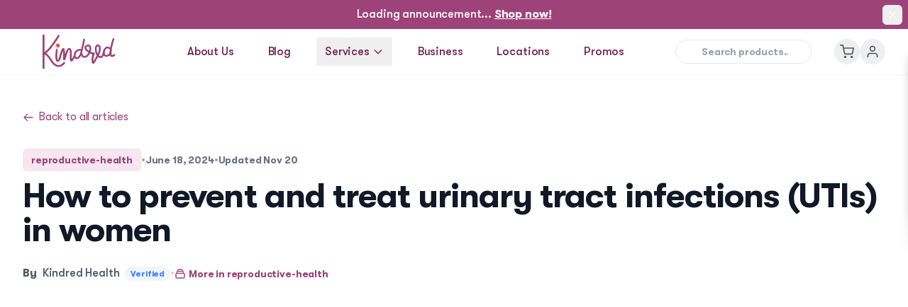

--- FILE ---
content_type: text/html; charset=utf-8
request_url: https://mykindred.co/blogs/reproductive-health/uti-treatment-prevention
body_size: 21575
content:
<!DOCTYPE html><html lang="en"><head><meta charSet="utf-8"/><meta name="viewport" content="width=device-width, initial-scale=1"/><link rel="preload" href="/_next/static/media/1fbdca348a38a497.p.ttf" as="font" crossorigin="" type="font/ttf"/><link rel="preload" href="/_next/static/media/2c7501019f497340.p.ttf" as="font" crossorigin="" type="font/ttf"/><link rel="preload" href="/_next/static/media/920fb2624a3cf455.p.ttf" as="font" crossorigin="" type="font/ttf"/><link rel="preload" as="image" imageSrcSet="/_next/image?url=%2Fimages%2Fkindred-logo.svg&amp;w=16&amp;q=75 16w, /_next/image?url=%2Fimages%2Fkindred-logo.svg&amp;w=32&amp;q=75 32w, /_next/image?url=%2Fimages%2Fkindred-logo.svg&amp;w=48&amp;q=75 48w, /_next/image?url=%2Fimages%2Fkindred-logo.svg&amp;w=64&amp;q=75 64w, /_next/image?url=%2Fimages%2Fkindred-logo.svg&amp;w=96&amp;q=75 96w, /_next/image?url=%2Fimages%2Fkindred-logo.svg&amp;w=128&amp;q=75 128w, /_next/image?url=%2Fimages%2Fkindred-logo.svg&amp;w=256&amp;q=75 256w, /_next/image?url=%2Fimages%2Fkindred-logo.svg&amp;w=384&amp;q=75 384w, /_next/image?url=%2Fimages%2Fkindred-logo.svg&amp;w=640&amp;q=75 640w, /_next/image?url=%2Fimages%2Fkindred-logo.svg&amp;w=750&amp;q=75 750w, /_next/image?url=%2Fimages%2Fkindred-logo.svg&amp;w=828&amp;q=75 828w, /_next/image?url=%2Fimages%2Fkindred-logo.svg&amp;w=1080&amp;q=75 1080w, /_next/image?url=%2Fimages%2Fkindred-logo.svg&amp;w=1200&amp;q=75 1200w, /_next/image?url=%2Fimages%2Fkindred-logo.svg&amp;w=1920&amp;q=75 1920w, /_next/image?url=%2Fimages%2Fkindred-logo.svg&amp;w=2048&amp;q=75 2048w, /_next/image?url=%2Fimages%2Fkindred-logo.svg&amp;w=3840&amp;q=75 3840w" imageSizes="160px"/><link rel="preload" as="image" imageSrcSet="/_next/image?url=%2Fimages%2Fleft-layer.svg&amp;w=48&amp;q=75 1x, /_next/image?url=%2Fimages%2Fleft-layer.svg&amp;w=96&amp;q=75 2x"/><link rel="preload" as="image" imageSrcSet="/_next/image?url=%2Fimages%2Fright-layer.svg&amp;w=48&amp;q=75 1x, /_next/image?url=%2Fimages%2Fright-layer.svg&amp;w=96&amp;q=75 2x"/><link rel="preload" as="image" imageSrcSet="/_next/image?url=%2Fimages%2Fkindred_logo_white.png&amp;w=16&amp;q=75 16w, /_next/image?url=%2Fimages%2Fkindred_logo_white.png&amp;w=32&amp;q=75 32w, /_next/image?url=%2Fimages%2Fkindred_logo_white.png&amp;w=48&amp;q=75 48w, /_next/image?url=%2Fimages%2Fkindred_logo_white.png&amp;w=64&amp;q=75 64w, /_next/image?url=%2Fimages%2Fkindred_logo_white.png&amp;w=96&amp;q=75 96w, /_next/image?url=%2Fimages%2Fkindred_logo_white.png&amp;w=128&amp;q=75 128w, /_next/image?url=%2Fimages%2Fkindred_logo_white.png&amp;w=256&amp;q=75 256w, /_next/image?url=%2Fimages%2Fkindred_logo_white.png&amp;w=384&amp;q=75 384w, /_next/image?url=%2Fimages%2Fkindred_logo_white.png&amp;w=640&amp;q=75 640w, /_next/image?url=%2Fimages%2Fkindred_logo_white.png&amp;w=750&amp;q=75 750w, /_next/image?url=%2Fimages%2Fkindred_logo_white.png&amp;w=828&amp;q=75 828w, /_next/image?url=%2Fimages%2Fkindred_logo_white.png&amp;w=1080&amp;q=75 1080w, /_next/image?url=%2Fimages%2Fkindred_logo_white.png&amp;w=1200&amp;q=75 1200w, /_next/image?url=%2Fimages%2Fkindred_logo_white.png&amp;w=1920&amp;q=75 1920w, /_next/image?url=%2Fimages%2Fkindred_logo_white.png&amp;w=2048&amp;q=75 2048w, /_next/image?url=%2Fimages%2Fkindred_logo_white.png&amp;w=3840&amp;q=75 3840w" imageSizes="160px"/><link rel="preload" as="image" imageSrcSet="/_next/image?url=https%3A%2F%2Fkindredhealth-prod-bucket.s3.ap-southeast-1.amazonaws.com%2Fblog%2Fbanner%2Futi-treatment-prevention.jpg&amp;w=640&amp;q=75 640w, /_next/image?url=https%3A%2F%2Fkindredhealth-prod-bucket.s3.ap-southeast-1.amazonaws.com%2Fblog%2Fbanner%2Futi-treatment-prevention.jpg&amp;w=750&amp;q=75 750w, /_next/image?url=https%3A%2F%2Fkindredhealth-prod-bucket.s3.ap-southeast-1.amazonaws.com%2Fblog%2Fbanner%2Futi-treatment-prevention.jpg&amp;w=828&amp;q=75 828w, /_next/image?url=https%3A%2F%2Fkindredhealth-prod-bucket.s3.ap-southeast-1.amazonaws.com%2Fblog%2Fbanner%2Futi-treatment-prevention.jpg&amp;w=1080&amp;q=75 1080w, /_next/image?url=https%3A%2F%2Fkindredhealth-prod-bucket.s3.ap-southeast-1.amazonaws.com%2Fblog%2Fbanner%2Futi-treatment-prevention.jpg&amp;w=1200&amp;q=75 1200w, /_next/image?url=https%3A%2F%2Fkindredhealth-prod-bucket.s3.ap-southeast-1.amazonaws.com%2Fblog%2Fbanner%2Futi-treatment-prevention.jpg&amp;w=1920&amp;q=75 1920w, /_next/image?url=https%3A%2F%2Fkindredhealth-prod-bucket.s3.ap-southeast-1.amazonaws.com%2Fblog%2Fbanner%2Futi-treatment-prevention.jpg&amp;w=2048&amp;q=75 2048w, /_next/image?url=https%3A%2F%2Fkindredhealth-prod-bucket.s3.ap-southeast-1.amazonaws.com%2Fblog%2Fbanner%2Futi-treatment-prevention.jpg&amp;w=3840&amp;q=75 3840w" imageSizes="(max-width: 768px) 100vw, 1200px"/><link rel="stylesheet" href="/_next/static/css/7603e7707b01835c.css" data-precedence="next"/><link rel="stylesheet" href="/_next/static/css/f291d1072ba94ede.css" data-precedence="next"/><link rel="stylesheet" href="/_next/static/css/ff7d9f3278d12ca6.css" data-precedence="next"/><link rel="preload" as="script" fetchPriority="low" href="/_next/static/chunks/webpack-d3db341ff57ab34f.js"/><script src="/_next/static/chunks/4bd1b696-3173f73b9c336d5c.js" async=""></script><script src="/_next/static/chunks/1684-59775a74eed3eadf.js" async=""></script><script src="/_next/static/chunks/main-app-5c810c13fb9d82fc.js" async=""></script><script src="/_next/static/chunks/ee560e2c-0bef4bd076c8b410.js" async=""></script><script src="/_next/static/chunks/8e1d74a4-0dcf5cbdf7b8731c.js" async=""></script><script src="/_next/static/chunks/6874-90c5ec3ce9f77adc.js" async=""></script><script src="/_next/static/chunks/8122-af4a2cd92a37714f.js" async=""></script><script src="/_next/static/chunks/3063-c0668de7f80c9c93.js" async=""></script><script src="/_next/static/chunks/7793-2e04867c183501ff.js" async=""></script><script src="/_next/static/chunks/722-d88a494ac1c1f78f.js" async=""></script><script src="/_next/static/chunks/9576-c1adcda995304a2e.js" async=""></script><script src="/_next/static/chunks/8088-f484942710aba340.js" async=""></script><script src="/_next/static/chunks/app/layout-da712f2c843710fc.js" async=""></script><script async="" src="https://www.googletagmanager.com/gtag/js?id=G-819REYJS9T"></script><script src="/_next/static/chunks/app/blogs/%5Bcategory%5D/%5Bslug%5D/page-da56ee2694e34c81.js" async=""></script><link rel="preload" href="https://embeddables.p.mbirdcdn.net/sdk/v0/bird-sdk.js" as="script"/><link rel="preconnect" href="https://fonts.googleapis.com"/><link rel="preconnect" href="https://fonts.gstatic.com" crossorigin="anonymous"/><link rel="icon" href="/favicon.ico" sizes="any"/><link rel="apple-touch-icon" href="/apple-touch-icon.png"/><link rel="manifest" href="/manifest.webmanifest"/><meta name="apple-mobile-web-app-capable" content="yes"/><link rel="apple-touch-startup-image" href="/apple-splash-2048-2732.jpg" media="(device-width: 1024px) and (device-height: 1366px) and (-webkit-device-pixel-ratio: 2) and (orientation: portrait)"/><link rel="apple-touch-startup-image" href="/apple-splash-2732-2048.jpg" media="(device-width: 1024px) and (device-height: 1366px) and (-webkit-device-pixel-ratio: 2) and (orientation: landscape)"/><link rel="apple-touch-startup-image" href="/apple-splash-1668-2388.jpg" media="(device-width: 834px) and (device-height: 1194px) and (-webkit-device-pixel-ratio: 2) and (orientation: portrait)"/><link rel="apple-touch-startup-image" href="/apple-splash-2388-1668.jpg" media="(device-width: 834px) and (device-height: 1194px) and (-webkit-device-pixel-ratio: 2) and (orientation: landscape)"/><link rel="apple-touch-startup-image" href="/apple-splash-1536-2048.jpg" media="(device-width: 768px) and (device-height: 1024px) and (-webkit-device-pixel-ratio: 2) and (orientation: portrait)"/><link rel="apple-touch-startup-image" href="/apple-splash-2048-1536.jpg" media="(device-width: 768px) and (device-height: 1024px) and (-webkit-device-pixel-ratio: 2) and (orientation: landscape)"/><link rel="apple-touch-startup-image" href="/apple-splash-1640-2360.jpg" media="(device-width: 820px) and (device-height: 1180px) and (-webkit-device-pixel-ratio: 2) and (orientation: portrait)"/><link rel="apple-touch-startup-image" href="/apple-splash-2360-1640.jpg" media="(device-width: 820px) and (device-height: 1180px) and (-webkit-device-pixel-ratio: 2) and (orientation: landscape)"/><link rel="apple-touch-startup-image" href="/apple-splash-1668-2224.jpg" media="(device-width: 834px) and (device-height: 1112px) and (-webkit-device-pixel-ratio: 2) and (orientation: portrait)"/><link rel="apple-touch-startup-image" href="/apple-splash-2224-1668.jpg" media="(device-width: 834px) and (device-height: 1112px) and (-webkit-device-pixel-ratio: 2) and (orientation: landscape)"/><link rel="apple-touch-startup-image" href="/apple-splash-1620-2160.jpg" media="(device-width: 810px) and (device-height: 1080px) and (-webkit-device-pixel-ratio: 2) and (orientation: portrait)"/><link rel="apple-touch-startup-image" href="/apple-splash-2160-1620.jpg" media="(device-width: 810px) and (device-height: 1080px) and (-webkit-device-pixel-ratio: 2) and (orientation: landscape)"/><link rel="apple-touch-startup-image" href="/apple-splash-1488-2266.jpg" media="(device-width: 744px) and (device-height: 1133px) and (-webkit-device-pixel-ratio: 2) and (orientation: portrait)"/><link rel="apple-touch-startup-image" href="/apple-splash-2266-1488.jpg" media="(device-width: 744px) and (device-height: 1133px) and (-webkit-device-pixel-ratio: 2) and (orientation: landscape)"/><link rel="apple-touch-startup-image" href="/apple-splash-1320-2868.jpg" media="(device-width: 440px) and (device-height: 956px) and (-webkit-device-pixel-ratio: 3) and (orientation: portrait)"/><link rel="apple-touch-startup-image" href="/apple-splash-2868-1320.jpg" media="(device-width: 440px) and (device-height: 956px) and (-webkit-device-pixel-ratio: 3) and (orientation: landscape)"/><link rel="apple-touch-startup-image" href="/apple-splash-1206-2622.jpg" media="(device-width: 402px) and (device-height: 874px) and (-webkit-device-pixel-ratio: 3) and (orientation: portrait)"/><link rel="apple-touch-startup-image" href="/apple-splash-2622-1206.jpg" media="(device-width: 402px) and (device-height: 874px) and (-webkit-device-pixel-ratio: 3) and (orientation: landscape)"/><link rel="apple-touch-startup-image" href="/apple-splash-1290-2796.jpg" media="(device-width: 430px) and (device-height: 932px) and (-webkit-device-pixel-ratio: 3) and (orientation: portrait)"/><link rel="apple-touch-startup-image" href="/apple-splash-2796-1290.jpg" media="(device-width: 430px) and (device-height: 932px) and (-webkit-device-pixel-ratio: 3) and (orientation: landscape)"/><link rel="apple-touch-startup-image" href="/apple-splash-1179-2556.jpg" media="(device-width: 393px) and (device-height: 852px) and (-webkit-device-pixel-ratio: 3) and (orientation: portrait)"/><link rel="apple-touch-startup-image" href="/apple-splash-2556-1179.jpg" media="(device-width: 393px) and (device-height: 852px) and (-webkit-device-pixel-ratio: 3) and (orientation: landscape)"/><link rel="apple-touch-startup-image" href="/apple-splash-1170-2532.jpg" media="(device-width: 390px) and (device-height: 844px) and (-webkit-device-pixel-ratio: 3) and (orientation: portrait)"/><link rel="apple-touch-startup-image" href="/apple-splash-2532-1170.jpg" media="(device-width: 390px) and (device-height: 844px) and (-webkit-device-pixel-ratio: 3) and (orientation: landscape)"/><link rel="apple-touch-startup-image" href="/apple-splash-1284-2778.jpg" media="(device-width: 428px) and (device-height: 926px) and (-webkit-device-pixel-ratio: 3) and (orientation: portrait)"/><link rel="apple-touch-startup-image" href="/apple-splash-2778-1284.jpg" media="(device-width: 428px) and (device-height: 926px) and (-webkit-device-pixel-ratio: 3) and (orientation: landscape)"/><link rel="apple-touch-startup-image" href="/apple-splash-1125-2436.jpg" media="(device-width: 375px) and (device-height: 812px) and (-webkit-device-pixel-ratio: 3) and (orientation: portrait)"/><link rel="apple-touch-startup-image" href="/apple-splash-2436-1125.jpg" media="(device-width: 375px) and (device-height: 812px) and (-webkit-device-pixel-ratio: 3) and (orientation: landscape)"/><link rel="apple-touch-startup-image" href="/apple-splash-1242-2688.jpg" media="(device-width: 414px) and (device-height: 896px) and (-webkit-device-pixel-ratio: 3) and (orientation: portrait)"/><link rel="apple-touch-startup-image" href="/apple-splash-2688-1242.jpg" media="(device-width: 414px) and (device-height: 896px) and (-webkit-device-pixel-ratio: 3) and (orientation: landscape)"/><link rel="apple-touch-startup-image" href="/apple-splash-828-1792.jpg" media="(device-width: 414px) and (device-height: 896px) and (-webkit-device-pixel-ratio: 2) and (orientation: portrait)"/><link rel="apple-touch-startup-image" href="/apple-splash-1792-828.jpg" media="(device-width: 414px) and (device-height: 896px) and (-webkit-device-pixel-ratio: 2) and (orientation: landscape)"/><link rel="apple-touch-startup-image" href="/apple-splash-1242-2208.jpg" media="(device-width: 414px) and (device-height: 736px) and (-webkit-device-pixel-ratio: 3) and (orientation: portrait)"/><link rel="apple-touch-startup-image" href="/apple-splash-2208-1242.jpg" media="(device-width: 414px) and (device-height: 736px) and (-webkit-device-pixel-ratio: 3) and (orientation: landscape)"/><link rel="apple-touch-startup-image" href="/apple-splash-750-1334.jpg" media="(device-width: 375px) and (device-height: 667px) and (-webkit-device-pixel-ratio: 2) and (orientation: portrait)"/><link rel="apple-touch-startup-image" href="/apple-splash-1334-750.jpg" media="(device-width: 375px) and (device-height: 667px) and (-webkit-device-pixel-ratio: 2) and (orientation: landscape)"/><link rel="apple-touch-startup-image" href="/apple-splash-640-1136.jpg" media="(device-width: 320px) and (device-height: 568px) and (-webkit-device-pixel-ratio: 2) and (orientation: portrait)"/><link rel="apple-touch-startup-image" href="/apple-splash-1136-640.jpg" media="(device-width: 320px) and (device-height: 568px) and (-webkit-device-pixel-ratio: 2) and (orientation: landscape)"/><meta name="mobile-web-app-capable" content="yes"/><meta name="apple-mobile-web-app-capable" content="yes"/><meta name="apple-mobile-web-app-status-bar-style" content="default"/><meta name="apple-mobile-web-app-title" content="Kindred PH"/><meta name="msapplication-TileColor" content="#9E4379"/><meta name="theme-color" content="#9E4379"/><script>(function (w, d) {
                if (w.__omnisendInitialized) return;
                w.__omnisendInitialized = true;
                w.omnisend = w.omnisend || [];
                w.omnisend.push(["brandID", "637c91b200e4d27e263b5813"]);
                w.omnisend.push(["track", "$pageViewed"]);
                var s = d.createElement("script");
                s.type = "text/javascript";
                s.async = true;
                s.src = "https://omnisnippet1.com/inshop/launcher-v2.js";
                s.onload = function () { w.__omnisendLoaded = true; };
                var x = d.getElementsByTagName("script")[0];
                x.parentNode.insertBefore(s, x);
              })(window, document);</script><script type="application/ld+json">{"@context":"https://schema.org","@type":"MedicalBusiness","name":"Kindred PH","description":"Kindred PH is a trusted women's health clinic offering comprehensive OB-GYN services, mental health support, and holistic care for Filipino women at every stage of life.","url":"https://mykindred.co/","logo":"https://mykindred.co/images/seo/kindred-logo.png","image":"https://mykindred.co/images/seo/kindred-home-og.jpg","telephone":"+63-2-XXX-XXXX","address":{"@type":"PostalAddress","streetAddress":"Your Street Address","addressLocality":"Manila","addressRegion":"NCR","postalCode":"1000","addressCountry":"PH"},"medicalSpecialty":["Obstetrics and Gynecology","Reproductive Health","Women's Mental Health","Family Planning"],"priceRange":"$$","openingHours":["Mo-Fr 08:00-17:00","Sa 08:00-12:00"],"sameAs":["https://facebook.com/KindredPH","https://instagram.com/KindredPH","https://twitter.com/KindredPH"]}</script><script>
                (function(w,d,s,l,i){w[l]=w[l]||[];w[l].push({'gtm.start':
                new Date().getTime(),event:'gtm.js'});var f=d.getElementsByTagName(s)[0],
                j=d.createElement(s),dl=l!='dataLayer'?'&l='+l:'';j.async=true;j.src=
                'https://www.googletagmanager.com/gtm.js?id='+i+dl;f.parentNode.insertBefore(j,f);
                })(window,document,'script','dataLayer','GTM-WNZ7Q7Q');
              </script><script>
                  window.dataLayer = window.dataLayer || [];
                  function gtag(){dataLayer.push(arguments);}
                  gtag('js', new Date());
                  gtag('config', 'G-819REYJS9T', {
                    page_title: document.title,
                    page_location: window.location.href
                  });
                </script><script>
                  !function(f,b,e,v,n,t,s)
                  {if(f.fbq)return;n=f.fbq=function(){n.callMethod?
                  n.callMethod.apply(n,arguments):n.queue.push(arguments)};
                  if(!f._fbq)f._fbq=n;n.push=n;n.loaded=!0;n.version='2.0';
                  n.queue=[];t=b.createElement(e);t.async=!0;
                  t.src=v;s=b.getElementsByTagName(e)[0];
                  s.parentNode.insertBefore(t,s)}(window,document,'script',
                  'https://connect.facebook.net/en_US/fbevents.js');
                  fbq('init', '274627084567076'); 
                  fbq('track', 'PageView');
                </script><noscript><img height="1" width="1" src="https://www.facebook.com/tr?id=274627084567076&amp;ev=PageView&amp;noscript=1"/></noscript><script type="text/javascript">
              (function(c,l,a,r,i,t,y){
                c[a]=c[a]||function(){(c[a].q=c[a].q||[]).push(arguments)};
                t=l.createElement(r);t.async=1;t.src="https://www.clarity.ms/tag/"+i;
                y=l.getElementsByTagName(r)[0];y.parentNode.insertBefore(t,y);
              })(window, document, "clarity", "script", "spzzro2hes");
            </script><title>How to prevent and treat urinary tract infections (UTIs) in women | Kindred Health</title><meta name="description" content="Maintaining good urinary tract health is vital for overall well-being. With the right knowledge and habits, you can significantly reduce your risk of UTIs and ensure prompt and effective treatment when needed.More"/><meta name="author" content="Kindred Health"/><link rel="manifest" href="/manifest.webmanifest"/><meta name="keywords" content="reproductive-health,women&#x27;s health,healthcare,Kindred Health"/><meta name="robots" content="index, follow"/><meta name="googlebot" content="index, follow, max-video-preview:-1, max-image-preview:large, max-snippet:-1"/><meta name="theme-color" content="#9E4379"/><meta name="msapplication-TileColor" content="#9E4379"/><meta name="apple-mobile-web-app-capable" content="yes"/><meta name="apple-mobile-web-app-status-bar-style" content="default"/><meta name="apple-mobile-web-app-title" content="Kindred PH"/><meta name="mobile-web-app-capable" content="yes"/><meta name="msapplication-config" content="/browserconfig.xml"/><link rel="canonical" href="https://www.mykindred.co/blogs/reproductive-health/uti-treatment-prevention"/><meta property="og:title" content="How to prevent and treat urinary tract infections (UTIs) in women | Kindred Health"/><meta property="og:description" content="Maintaining good urinary tract health is vital for overall well-being. With the right knowledge and habits, you can significantly reduce your risk of UTIs and ensure prompt and effective treatment when needed.More"/><meta property="og:url" content="https://www.mykindred.co/blogs/reproductive-health/uti-treatment-prevention"/><meta property="og:image" content="https://kindredhealth-prod-bucket.s3.ap-southeast-1.amazonaws.com/blog/banner/uti-treatment-prevention.jpg"/><meta property="og:image:width" content="1200"/><meta property="og:image:height" content="630"/><meta property="og:image:alt" content="How to prevent and treat urinary tract infections (UTIs) in women"/><meta property="og:type" content="article"/><meta property="article:published_time" content="2024-06-18T20:56:07"/><meta property="article:modified_time" content="2025-11-20T16:16:19"/><meta property="article:author" content="Kindred Health"/><meta property="article:section" content="reproductive-health"/><meta name="twitter:card" content="summary_large_image"/><meta name="twitter:title" content="How to prevent and treat urinary tract infections (UTIs) in women | Kindred Health"/><meta name="twitter:description" content="Maintaining good urinary tract health is vital for overall well-being. With the right knowledge and habits, you can significantly reduce your risk of UTIs and ensure prompt and effective treatment when needed.More"/><meta name="twitter:image" content="https://kindredhealth-prod-bucket.s3.ap-southeast-1.amazonaws.com/blog/banner/uti-treatment-prevention.jpg"/><link rel="icon" href="/favicon.ico" type="image/x-icon" sizes="32x32"/><script>document.querySelectorAll('body link[rel="icon"], body link[rel="apple-touch-icon"]').forEach(el => document.head.appendChild(el))</script><script src="/_next/static/chunks/polyfills-42372ed130431b0a.js" noModule=""></script></head><body class="__variable_0fd03d bg-gradient-to-br from-pink-50 to-purple-50"><div hidden=""><!--$--><!--/$--></div><noscript><iframe src="https://www.googletagmanager.com/ns.html?id=GTM-WNZ7Q7Q" height="0" width="0" style="display:none;visibility:hidden"></iframe></noscript><div class="min-h-screen flex flex-col"><div class="bg-[#9E4379] text-white w-full"><div class="relative w-full py-2 text-center"><span class="font-medium text-sm sm:text-base md:whitespace-nowrap inline-block">Loading announcement...<!-- --> <a class="font-bold underline text-white" href="/kindred-promos">Shop now!</a></span><button type="button" class="absolute right-2 top-1/2 transform -translate-y-1/2 p-1.5 rounded-md hover:bg-blue-500 focus:outline-none focus:ring-2 focus:ring-white" aria-label="Dismiss"><span class="sr-only">Dismiss</span><svg class="h-4 w-4 text-white" xmlns="http://www.w3.org/2000/svg" fill="none" viewBox="0 0 24 24" stroke="currentColor"><path stroke-linecap="round" stroke-linejoin="round" stroke-width="2" d="M6 18L18 6M6 6l12 12"></path></svg></button></div></div><header class="sticky top-0 left-0 right-0 z-50 transition-colors duration-300 bg-white shadow-sm text-gray-800" style="position:-webkit-sticky"><div class="max-w-7xl mx-auto px-3 sm:px-4 md:px-6 lg:px-8 w-full"><div class="flex justify-between items-center h-14 sm:h-16"><div class="flex items-center"><div class="flex-shrink-0"><a class="block h-10 w-32 sm:h-12 sm:w-40 relative" href="/"><img alt="KINDRED" decoding="async" data-nimg="fill" class="transition-opacity duration-300 opacity-100" style="position:absolute;height:100%;width:100%;left:0;top:0;right:0;bottom:0;object-fit:contain;color:transparent" sizes="160px" srcSet="/_next/image?url=%2Fimages%2Fkindred-logo.svg&amp;w=16&amp;q=75 16w, /_next/image?url=%2Fimages%2Fkindred-logo.svg&amp;w=32&amp;q=75 32w, /_next/image?url=%2Fimages%2Fkindred-logo.svg&amp;w=48&amp;q=75 48w, /_next/image?url=%2Fimages%2Fkindred-logo.svg&amp;w=64&amp;q=75 64w, /_next/image?url=%2Fimages%2Fkindred-logo.svg&amp;w=96&amp;q=75 96w, /_next/image?url=%2Fimages%2Fkindred-logo.svg&amp;w=128&amp;q=75 128w, /_next/image?url=%2Fimages%2Fkindred-logo.svg&amp;w=256&amp;q=75 256w, /_next/image?url=%2Fimages%2Fkindred-logo.svg&amp;w=384&amp;q=75 384w, /_next/image?url=%2Fimages%2Fkindred-logo.svg&amp;w=640&amp;q=75 640w, /_next/image?url=%2Fimages%2Fkindred-logo.svg&amp;w=750&amp;q=75 750w, /_next/image?url=%2Fimages%2Fkindred-logo.svg&amp;w=828&amp;q=75 828w, /_next/image?url=%2Fimages%2Fkindred-logo.svg&amp;w=1080&amp;q=75 1080w, /_next/image?url=%2Fimages%2Fkindred-logo.svg&amp;w=1200&amp;q=75 1200w, /_next/image?url=%2Fimages%2Fkindred-logo.svg&amp;w=1920&amp;q=75 1920w, /_next/image?url=%2Fimages%2Fkindred-logo.svg&amp;w=2048&amp;q=75 2048w, /_next/image?url=%2Fimages%2Fkindred-logo.svg&amp;w=3840&amp;q=75 3840w" src="/_next/image?url=%2Fimages%2Fkindred-logo.svg&amp;w=3840&amp;q=75"/></a></div></div><div class="flex-1 flex items-center justify-end lg:justify-between"><div class="w-full undefined"><nav class="hidden lg:flex items-center justify-center w-full"><div class="flex items-center space-x-6 justify-center"><a class="text-[#762651] hover:text-[#5a1d3e] px-3 py-2 text-base !font-medium transition-colors duration-200" href="/about">About Us</a><a class="text-[#762651] hover:text-[#5a1d3e] px-3 py-2 text-base !font-medium transition-colors duration-200" href="/blogs">Blog</a><div class="relative"><button class="flex items-center text-[#762651] hover:text-[#5a1d3e] px-3 py-2 text-base !font-medium transition-colors">Services<svg xmlns="http://www.w3.org/2000/svg" class="ml-1 h-4 w-4 transition-transform duration-200  text-[#762651]" fill="none" viewBox="0 0 24 24" stroke="currentColor"><path stroke-linecap="round" stroke-linejoin="round" stroke-width="2" d="M19 9l-7 7-7-7"></path></svg></button><div class="absolute left-1/2 transform -translate-x-1/2 mt-1 w-[900px] max-h-[80vh] rounded-xl shadow-2xl bg-white border border-gray-200 transition-all duration-200 z-50 overflow-hidden opacity-0 invisible -translate-y-2"><div class="max-h-[80vh] overflow-y-auto"><div class="p-6"><div class="mb-6"><h3 class="text-lg font-semibold text-gray-900 mb-2">Our Services</h3><p class="text-sm text-gray-600">Comprehensive healthcare services for women at every stage of life</p></div><div class="flex justify-center py-8"><svg stroke="currentColor" fill="currentColor" stroke-width="0" viewBox="0 0 512 512" class="animate-spin h-8 w-8 text-[#762651]" height="1em" width="1em" xmlns="http://www.w3.org/2000/svg"><path d="M304 48c0 26.51-21.49 48-48 48s-48-21.49-48-48 21.49-48 48-48 48 21.49 48 48zm-48 368c-26.51 0-48 21.49-48 48s21.49 48 48 48 48-21.49 48-48-21.49-48-48-48zm208-208c-26.51 0-48 21.49-48 48s21.49 48 48 48 48-21.49 48-48-21.49-48-48-48zM96 256c0-26.51-21.49-48-48-48S0 229.49 0 256s21.49 48 48 48 48-21.49 48-48zm12.922 99.078c-26.51 0-48 21.49-48 48s21.49 48 48 48 48-21.49 48-48c0-26.509-21.491-48-48-48zm294.156 0c-26.51 0-48 21.49-48 48s21.49 48 48 48 48-21.49 48-48c0-26.509-21.49-48-48-48zM108.922 60.922c-26.51 0-48 21.49-48 48s21.49 48 48 48 48-21.49 48-48-21.491-48-48-48z"></path></svg></div></div></div></div></div><a class="text-[#762651] hover:text-[#5a1d3e] px-3 py-2 text-base !font-medium transition-colors duration-200" href="/business">Business</a><a class="text-[#762651] hover:text-[#5a1d3e] px-3 py-2 text-base !font-medium transition-colors duration-200" href="/locations">Locations</a><a class="text-[#762651] hover:text-[#5a1d3e] px-3 py-2 text-base !font-medium transition-colors duration-200" href="/kindred-promos">Promos</a></div></nav><div class="lg:hidden flex items-center justify-center w-full"><button type="button" class="inline-flex items-center justify-center p-2 rounded-md text-[#3F122A] hover:text-[#762651] hover:bg-[#FFFFFF] focus:outline-none focus:ring-2 focus:ring-[#762651] focus:ring-offset-2 transition-colors" aria-controls="mobile-menu" aria-expanded="false"><span class="sr-only">Open main menu</span><svg class="block h-6 w-6" xmlns="http://www.w3.org/2000/svg" fill="none" viewBox="0 0 24 24" stroke="currentColor" aria-hidden="true"><path stroke-linecap="round" stroke-linejoin="round" stroke-width="2" d="M4 6h16M4 12h16M4 18h16"></path></svg></button></div></div><div class="flex items-center"><div class="relative z-50"><div class="relative w-28 sm:w-36 lg:w-48"><div class="relative flex items-center"><form class="w-full"><div class="relative"><div class="absolute left-2.5 top-1/2 transform -translate-y-1/2"><svg stroke="currentColor" fill="none" stroke-width="2" viewBox="0 0 24 24" stroke-linecap="round" stroke-linejoin="round" class="h-4 w-4 text-gray-400" height="1em" width="1em" xmlns="http://www.w3.org/2000/svg"><circle cx="11" cy="11" r="8"></circle><line x1="21" y1="21" x2="16.65" y2="16.65"></line></svg></div><input type="text" placeholder="Search products..." class="w-full pl-9 pr-8 py-1.5 text-xs sm:text-sm text-left rounded-full focus:outline-none focus:ring-2 focus:ring-[#9E4379] focus:border-transparent bg-white border border-gray-200" aria-haspopup="listbox" aria-autocomplete="list" style="pointer-events:auto;z-index:60;position:relative" value=""/></div></form></div></div></div><div class="relative z-60 mx-1 sm:mx-2 px-1 sm:px-2 py-1 sm:py-2"></div><div class="relative flex items-center"><button class="p-2 rounded-full transition-colors relative text-gray-600 hover:text-[#9E4379] hover:bg-gray-50" aria-label="Toggle cart menu" aria-expanded="false"><svg stroke="currentColor" fill="none" stroke-width="2" viewBox="0 0 24 24" stroke-linecap="round" stroke-linejoin="round" class="h-5 w-5" height="1em" width="1em" xmlns="http://www.w3.org/2000/svg"><circle cx="9" cy="21" r="1"></circle><circle cx="20" cy="21" r="1"></circle><path d="M1 1h4l2.68 13.39a2 2 0 0 0 2 1.61h9.72a2 2 0 0 0 2-1.61L23 6H6"></path></svg></button><div class="fixed top-14 sm:top-16 right-0 w-full max-w-sm bg-white shadow-lg rounded-l-lg overflow-hidden transition-all duration-300 transform translate-x-full"><div class="p-4 border-b border-gray-100 flex justify-between items-center"><h3 class="text-lg font-medium text-gray-900">Your Cart</h3><button class="text-gray-400 hover:text-gray-600" aria-label="Close cart"><svg stroke="currentColor" fill="none" stroke-width="2" viewBox="0 0 24 24" stroke-linecap="round" stroke-linejoin="round" class="h-5 w-5" height="1em" width="1em" xmlns="http://www.w3.org/2000/svg"><line x1="18" y1="6" x2="6" y2="18"></line><line x1="6" y1="6" x2="18" y2="18"></line></svg></button></div><div class="max-h-[calc(100vh-200px)] overflow-y-auto"></div><div class="border-t border-gray-100 p-4"><div class="flex justify-between text-base font-medium text-gray-900 mb-2"><p>Subtotal</p><p>₱<!-- -->0.00</p></div><div class="space-y-2"><a class="flex items-center justify-center rounded-md border border-transparent bg-[#9E4379] px-4 py-2 text-sm font-medium text-white shadow-sm hover:bg-[#7a3560]" href="/cart">View Cart</a><a class="flex items-center justify-center rounded-md border border-[#9E4379] bg-white px-4 py-2 text-sm font-medium text-[#9E4379] shadow-sm hover:bg-gray-50" href="/checkout">Checkout</a></div><div class="mt-2 text-center"><a class="text-sm font-medium text-[#9E4379] hover:text-[#7a3560] flex items-center" href="/services">Continue Shopping<span aria-hidden="true"> →</span></a></div></div></div></div><div class="relative"><button class="p-2 rounded-full transition-colors text-gray-600 hover:text-[#9E4379] hover:bg-gray-50" aria-label="User menu"><svg stroke="currentColor" fill="none" stroke-width="2" viewBox="0 0 24 24" stroke-linecap="round" stroke-linejoin="round" class="h-5 w-5" height="1em" width="1em" xmlns="http://www.w3.org/2000/svg"><path d="M20 21v-2a4 4 0 0 0-4-4H8a4 4 0 0 0-4 4v2"></path><circle cx="12" cy="7" r="4"></circle></svg></button><div class="fixed top-14 sm:top-16 right-0 w-full max-w-xs bg-white shadow-lg rounded-l-lg overflow-hidden transition-all duration-300 transform translate-x-full"><div class="p-4 border-b border-gray-100"><h3 class="text-lg font-medium text-gray-900">Account</h3></div><nav class="p-2"><a class="flex items-center justify-between px-4 py-3 text-sm text-gray-700 hover:bg-gray-50 rounded-md" href="/login"><span>Sign In</span><svg stroke="currentColor" fill="none" stroke-width="2" viewBox="0 0 24 24" stroke-linecap="round" stroke-linejoin="round" class="h-4 w-4 text-gray-400" height="1em" width="1em" xmlns="http://www.w3.org/2000/svg"><polyline points="9 18 15 12 9 6"></polyline></svg></a><a class="flex items-center justify-between px-4 py-3 text-sm text-gray-700 hover:bg-gray-50 rounded-md" href="/register"><span>Create Account</span><svg stroke="currentColor" fill="none" stroke-width="2" viewBox="0 0 24 24" stroke-linecap="round" stroke-linejoin="round" class="h-4 w-4 text-gray-400" height="1em" width="1em" xmlns="http://www.w3.org/2000/svg"><polyline points="9 18 15 12 9 6"></polyline></svg></a><div class="border-t border-gray-100 my-2"></div><a class="flex items-center justify-between px-4 py-3 text-sm text-gray-700 hover:bg-gray-50 rounded-md" href="/cart"><div class="flex items-center"><svg stroke="currentColor" fill="none" stroke-width="2" viewBox="0 0 24 24" stroke-linecap="round" stroke-linejoin="round" class="mr-2 h-4 w-4 text-[#9E4379]" height="1em" width="1em" xmlns="http://www.w3.org/2000/svg"><circle cx="9" cy="21" r="1"></circle><circle cx="20" cy="21" r="1"></circle><path d="M1 1h4l2.68 13.39a2 2 0 0 0 2 1.61h9.72a2 2 0 0 0 2-1.61L23 6H6"></path></svg><span>View Cart</span></div><svg stroke="currentColor" fill="none" stroke-width="2" viewBox="0 0 24 24" stroke-linecap="round" stroke-linejoin="round" class="h-4 w-4 text-gray-400" height="1em" width="1em" xmlns="http://www.w3.org/2000/svg"><polyline points="9 18 15 12 9 6"></polyline></svg></a></nav></div></div></div></div></div></div></header><main class="flex-grow"><div class="bg-white min-h-screen py-12"><div class="container mx-auto px-4"><div class="mb-8 flex flex-col md:flex-row md:justify-between md:items-center gap-4"><a class="text-[#9E4379] hover:text-[#7D3367] hover:underline flex items-center transition-colors" href="/blogs"><svg xmlns="http://www.w3.org/2000/svg" class="h-4 w-4 mr-1.5" fill="none" viewBox="0 0 24 24" stroke="currentColor"><path stroke-linecap="round" stroke-linejoin="round" stroke-width="2" d="M10 19l-7-7m0 0l7-7m-7 7h18"></path></svg>Back to all articles</a></div><header class="mb-10"><div class="flex flex-wrap items-center gap-2 text-sm mb-3"><a class="inline-flex items-center bg-[#F5E6EF] hover:bg-[#EBD4E2] text-[#9E4379] px-3 py-1.5 rounded-md transition-colors" href="/blogs/reproductive-health">reproductive-health</a><span class="text-gray-400">•</span><time dateTime="2024-06-18T20:56:07.000Z" class="text-gray-500" title="Published on June 18, 2024">June 18, 2024</time><span class="text-gray-400">•</span><span class="text-gray-500 text-sm">Updated <!-- -->Nov 20</span></div><h1 class="text-3xl md:text-4xl lg:text-5xl font-bold text-gray-900 mb-4 leading-tight">How to prevent and treat urinary tract infections (UTIs) in women</h1><div class="flex flex-wrap items-center gap-4 text-gray-600 mt-6"><div class="flex items-center"><span class="mr-2">By</span><span class="font-medium">Kindred Health</span><span class="ml-2 px-2 py-0.5 text-xs bg-[#F0F4FF] text-[#3B82F6] rounded-full">Verified</span></div><span class="text-gray-300 hidden sm:inline">•</span><a class="text-[#9E4379] hover:underline flex items-center text-sm" href="/blogs/reproductive-health"><svg xmlns="http://www.w3.org/2000/svg" class="h-4 w-4 mr-1" fill="none" viewBox="0 0 24 24" stroke="currentColor"><path stroke-linecap="round" stroke-linejoin="round" stroke-width="2" d="M19 11H5m14 0a2 2 0 012 2v6a2 2 0 01-2 2H5a2 2 0 01-2-2v-6a2 2 0 012-2m14 0V9a2 2 0 00-2-2M5 11V9a2 2 0 012-2m0 0V5a2 2 0 012-2h6a2 2 0 012 2v2M7 7h10"></path></svg>More in <!-- -->reproductive-health</a></div></header><div class="mb-12"><div class="rounded-xl overflow-hidden shadow-lg"><div class="relative w-full aspect-video bg-gradient-to-br from-gray-100 to-gray-200"><img alt="How to prevent and treat urinary tract infections (UTIs) in women" decoding="async" data-nimg="fill" class="object-cover" style="position:absolute;height:100%;width:100%;left:0;top:0;right:0;bottom:0;color:transparent" sizes="(max-width: 768px) 100vw, 1200px" srcSet="/_next/image?url=https%3A%2F%2Fkindredhealth-prod-bucket.s3.ap-southeast-1.amazonaws.com%2Fblog%2Fbanner%2Futi-treatment-prevention.jpg&amp;w=640&amp;q=75 640w, /_next/image?url=https%3A%2F%2Fkindredhealth-prod-bucket.s3.ap-southeast-1.amazonaws.com%2Fblog%2Fbanner%2Futi-treatment-prevention.jpg&amp;w=750&amp;q=75 750w, /_next/image?url=https%3A%2F%2Fkindredhealth-prod-bucket.s3.ap-southeast-1.amazonaws.com%2Fblog%2Fbanner%2Futi-treatment-prevention.jpg&amp;w=828&amp;q=75 828w, /_next/image?url=https%3A%2F%2Fkindredhealth-prod-bucket.s3.ap-southeast-1.amazonaws.com%2Fblog%2Fbanner%2Futi-treatment-prevention.jpg&amp;w=1080&amp;q=75 1080w, /_next/image?url=https%3A%2F%2Fkindredhealth-prod-bucket.s3.ap-southeast-1.amazonaws.com%2Fblog%2Fbanner%2Futi-treatment-prevention.jpg&amp;w=1200&amp;q=75 1200w, /_next/image?url=https%3A%2F%2Fkindredhealth-prod-bucket.s3.ap-southeast-1.amazonaws.com%2Fblog%2Fbanner%2Futi-treatment-prevention.jpg&amp;w=1920&amp;q=75 1920w, /_next/image?url=https%3A%2F%2Fkindredhealth-prod-bucket.s3.ap-southeast-1.amazonaws.com%2Fblog%2Fbanner%2Futi-treatment-prevention.jpg&amp;w=2048&amp;q=75 2048w, /_next/image?url=https%3A%2F%2Fkindredhealth-prod-bucket.s3.ap-southeast-1.amazonaws.com%2Fblog%2Fbanner%2Futi-treatment-prevention.jpg&amp;w=3840&amp;q=75 3840w" src="/_next/image?url=https%3A%2F%2Fkindredhealth-prod-bucket.s3.ap-southeast-1.amazonaws.com%2Fblog%2Fbanner%2Futi-treatment-prevention.jpg&amp;w=3840&amp;q=75"/></div><div class="hidden bg-white p-4 text-center text-sm text-gray-500 border-top border-gray-100"><p>Featured image: <!-- -->uti-treatment-prevention.jpg</p></div></div></div><article class="max-w-3xl mx-auto"><div class="prose prose-lg max-w-none mb-12"><div class="h-64 bg-gray-100 animate-pulse rounded-lg"></div></div><div class="mt-12 pt-8 border-t border-gray-200"><div class="flex flex-col sm:flex-row justify-between items-start sm:items-center gap-6 mb-8"><div class="flex flex-wrap items-center gap-2"><span class="text-sm font-medium text-gray-700">Category:</span><a class="text-sm px-3 py-1.5 bg-gray-100 hover:bg-gray-200 text-gray-800 rounded-full transition-colors flex items-center" href="/blogs/reproductive-health">reproductive-health</a></div></div><div class="mt-8 text-center"><button class="inline-flex items-center text-sm text-gray-600 hover:text-[#9E4379] transition-colors"><svg class="w-4 h-4 mr-1" fill="none" stroke="currentColor" viewBox="0 0 24 24"><path stroke-linecap="round" stroke-linejoin="round" stroke-width="2" d="M5 10l7-7m0 0l7 7m-7-7v18"></path></svg>Back to top</button></div></div></article></div></div><!--$--><!--/$--></main><footer class="bg-[#9E4379] border-t border-white mt-16 relative overflow-hidden"><div class="absolute top-0 left-0 z-0 w-1/3 max-w-xs"><div class="relative h-full w-full"><div class="absolute" style="width:45px;height:47.83px;top:56.23px;left:46.53px"><img alt="" width="45" height="48" decoding="async" data-nimg="1" class="w-full h-full opacity-70" style="color:transparent" srcSet="/_next/image?url=%2Fimages%2Fleft-layer.svg&amp;w=48&amp;q=75 1x, /_next/image?url=%2Fimages%2Fleft-layer.svg&amp;w=96&amp;q=75 2x" src="/_next/image?url=%2Fimages%2Fleft-layer.svg&amp;w=96&amp;q=75"/></div></div></div><div class="absolute bottom-0 right-0 z-0 w-1/3 max-w-xs"><div class="relative h-full w-full"><div class="absolute" style="width:45px;height:47.83px;bottom:56.23px;right:46.53px"><img alt="" width="45" height="48" decoding="async" data-nimg="1" class="w-full h-full opacity-70" style="color:transparent" srcSet="/_next/image?url=%2Fimages%2Fright-layer.svg&amp;w=48&amp;q=75 1x, /_next/image?url=%2Fimages%2Fright-layer.svg&amp;w=96&amp;q=75 2x" src="/_next/image?url=%2Fimages%2Fright-layer.svg&amp;w=96&amp;q=75"/></div></div></div><div class="container mx-auto px-4 py-12 relative z-10"><div class="grid grid-cols-1 md:grid-cols-4 gap-8 mb-12"><div class="flex flex-col"><div class="mb-6"><a class="inline-block" href="/"><div class="relative h-12 w-40"><img alt="KINDRED" decoding="async" data-nimg="fill" style="position:absolute;height:100%;width:100%;left:0;top:0;right:0;bottom:0;object-fit:contain;color:transparent" sizes="160px" srcSet="/_next/image?url=%2Fimages%2Fkindred_logo_white.png&amp;w=16&amp;q=75 16w, /_next/image?url=%2Fimages%2Fkindred_logo_white.png&amp;w=32&amp;q=75 32w, /_next/image?url=%2Fimages%2Fkindred_logo_white.png&amp;w=48&amp;q=75 48w, /_next/image?url=%2Fimages%2Fkindred_logo_white.png&amp;w=64&amp;q=75 64w, /_next/image?url=%2Fimages%2Fkindred_logo_white.png&amp;w=96&amp;q=75 96w, /_next/image?url=%2Fimages%2Fkindred_logo_white.png&amp;w=128&amp;q=75 128w, /_next/image?url=%2Fimages%2Fkindred_logo_white.png&amp;w=256&amp;q=75 256w, /_next/image?url=%2Fimages%2Fkindred_logo_white.png&amp;w=384&amp;q=75 384w, /_next/image?url=%2Fimages%2Fkindred_logo_white.png&amp;w=640&amp;q=75 640w, /_next/image?url=%2Fimages%2Fkindred_logo_white.png&amp;w=750&amp;q=75 750w, /_next/image?url=%2Fimages%2Fkindred_logo_white.png&amp;w=828&amp;q=75 828w, /_next/image?url=%2Fimages%2Fkindred_logo_white.png&amp;w=1080&amp;q=75 1080w, /_next/image?url=%2Fimages%2Fkindred_logo_white.png&amp;w=1200&amp;q=75 1200w, /_next/image?url=%2Fimages%2Fkindred_logo_white.png&amp;w=1920&amp;q=75 1920w, /_next/image?url=%2Fimages%2Fkindred_logo_white.png&amp;w=2048&amp;q=75 2048w, /_next/image?url=%2Fimages%2Fkindred_logo_white.png&amp;w=3840&amp;q=75 3840w" src="/_next/image?url=%2Fimages%2Fkindred_logo_white.png&amp;w=3840&amp;q=75"/></div></a><p class="text-white text-sm mt-2">Healthcare for women, by women.</p></div><div class="flex space-x-4"><a href="https://facebook.com/mykindred" target="_blank" rel="noopener noreferrer" class="w-10 h-10 rounded-full border border-white flex items-center justify-center text-white hover:bg-white hover:text-[#9E4379] transition-colors"><svg stroke="currentColor" fill="currentColor" stroke-width="0" viewBox="0 0 320 512" height="1em" width="1em" xmlns="http://www.w3.org/2000/svg"><path d="M279.14 288l14.22-92.66h-88.91v-60.13c0-25.35 12.42-50.06 52.24-50.06h40.42V6.26S260.43 0 225.36 0c-73.22 0-121.08 44.38-121.08 124.72v70.62H22.89V288h81.39v224h100.17V288z"></path></svg></a><a href="https://www.linkedin.com/company/mykindred/" target="_blank" rel="noopener noreferrer" class="w-10 h-10 rounded-full border border-white flex items-center justify-center text-white hover:bg-white hover:text-[#9E4379] transition-colors"><svg stroke="currentColor" fill="currentColor" stroke-width="0" viewBox="0 0 448 512" height="1em" width="1em" xmlns="http://www.w3.org/2000/svg"><path d="M416 32H31.9C14.3 32 0 46.5 0 64.3v383.4C0 465.5 14.3 480 31.9 480H416c17.6 0 32-14.5 32-32.3V64.3c0-17.8-14.4-32.3-32-32.3zM135.4 416H69V202.2h66.5V416zm-33.2-243c-21.3 0-38.5-17.3-38.5-38.5S80.9 96 102.2 96c21.2 0 38.5 17.3 38.5 38.5 0 21.3-17.2 38.5-38.5 38.5zm282.1 243h-66.4V312c0-24.8-.5-56.7-34.5-56.7-34.6 0-39.9 27-39.9 54.9V416h-66.4V202.2h63.7v29.2h.9c8.9-16.8 30.6-34.5 62.9-34.5 67.2 0 79.7 44.3 79.7 101.9V416z"></path></svg></a><a href="https://instagram.com/mykindred" target="_blank" rel="noopener noreferrer" class="w-10 h-10 rounded-full border border-white flex items-center justify-center text-white hover:bg-white hover:text-[#9E4379] transition-colors"><svg stroke="currentColor" fill="currentColor" stroke-width="0" viewBox="0 0 448 512" height="1em" width="1em" xmlns="http://www.w3.org/2000/svg"><path d="M224.1 141c-63.6 0-114.9 51.3-114.9 114.9s51.3 114.9 114.9 114.9S339 319.5 339 255.9 287.7 141 224.1 141zm0 189.6c-41.1 0-74.7-33.5-74.7-74.7s33.5-74.7 74.7-74.7 74.7 33.5 74.7 74.7-33.6 74.7-74.7 74.7zm146.4-194.3c0 14.9-12 26.8-26.8 26.8-14.9 0-26.8-12-26.8-26.8s12-26.8 26.8-26.8 26.8 12 26.8 26.8zm76.1 27.2c-1.7-35.9-9.9-67.7-36.2-93.9-26.2-26.2-58-34.4-93.9-36.2-37-2.1-147.9-2.1-184.9 0-35.8 1.7-67.6 9.9-93.9 36.1s-34.4 58-36.2 93.9c-2.1 37-2.1 147.9 0 184.9 1.7 35.9 9.9 67.7 36.2 93.9s58 34.4 93.9 36.2c37 2.1 147.9 2.1 184.9 0 35.9-1.7 67.7-9.9 93.9-36.2 26.2-26.2 34.4-58 36.2-93.9 2.1-37 2.1-147.8 0-184.8zM398.8 388c-7.8 19.6-22.9 34.7-42.6 42.6-29.5 11.7-99.5 9-132.1 9s-102.7 2.6-132.1-9c-19.6-7.8-34.7-22.9-42.6-42.6-11.7-29.5-9-99.5-9-132.1s-2.6-102.7 9-132.1c7.8-19.6 22.9-34.7 42.6-42.6 29.5-11.7 99.5-9 132.1-9s102.7-2.6 132.1 9c19.6 7.8 34.7 22.9 42.6 42.6 11.7 29.5 9 99.5 9 132.1s2.7 102.7-9 132.1z"></path></svg></a><a href="https://www.tiktok.com/@mykindredph" target="_blank" rel="noopener noreferrer" class="w-10 h-10 rounded-full border border-white flex items-center justify-center text-white hover:bg-white hover:text-[#9E4379] transition-colors"><svg stroke="currentColor" fill="currentColor" stroke-width="0" viewBox="0 0 448 512" height="1em" width="1em" xmlns="http://www.w3.org/2000/svg"><path d="M448,209.91a210.06,210.06,0,0,1-122.77-39.25V349.38A162.55,162.55,0,1,1,185,188.31V278.2a74.62,74.62,0,1,0,52.23,71.18V0l88,0a121.18,121.18,0,0,0,1.86,22.17h0A122.18,122.18,0,0,0,381,102.39a121.43,121.43,0,0,0,67,20.14Z"></path></svg></a></div></div><div><h4 class="font-semibold mb-4 text-white text-lg">QUICK LINKS</h4><ul class="space-y-2"><li><a class="text-white hover:text-white hover:opacity-80 transition-colors text-sm" href="/">Home</a></li><li><a class="text-white hover:text-white hover:opacity-80 transition-colors text-sm" href="/services">Services</a></li><li><a class="text-white hover:text-white hover:opacity-80 transition-colors text-sm" href="/about">About Us</a></li><li><a class="text-white hover:text-white hover:opacity-80 transition-colors text-sm" href="/locations">Locations</a></li><li><a class="text-white hover:text-white hover:opacity-80 transition-colors text-sm" href="/business">Business</a></li><li><a class="text-white hover:text-white hover:opacity-80 transition-colors text-sm" href="/kindred-promos">Promos</a></li><li><a class="text-white hover:text-white hover:opacity-80 transition-colors text-sm" href="/pages/faq">FAQs</a></li><li><a class="text-white hover:text-white hover:opacity-80 transition-colors text-sm" href="https://docs.google.com/forms/d/e/1FAIpQLSdsdIDZUQM8pkBs2JIxU3Ixk5jxW4Knl3dddUpvrOO06hb0HA/viewform">Reschedule Request</a></li></ul></div><div><h4 class="font-semibold mb-4 text-white text-lg">POPULAR SERVICES</h4><ul class="space-y-2"><li><a class="text-white hover:text-white hover:opacity-80 transition-colors text-sm" href="/services/vaccines/hpv-vaccine?id=21&amp;type=package">HPV Vaccines</a></li><li><a class="text-white hover:text-white hover:opacity-80 transition-colors text-sm" href="/services/vaccinations">Vaccinations</a></li><li><a class="text-white hover:text-white hover:opacity-80 transition-colors text-sm" href="/services/consultations">Consultations</a></li><li><a class="text-white hover:text-white hover:opacity-80 transition-colors text-sm" href="/services/consultations/scheduled-psychology-consultation-(60-minutes)?id=20&amp;type=product">Mental Health</a></li><li><a class="text-white hover:text-white hover:opacity-80 transition-colors text-sm" href="/services/health-management-packages">Health Management Packages</a></li><li><a class="text-white hover:text-white hover:opacity-80 transition-colors text-sm" href="/services/birth-control-and-contraceptives">Birth Control</a></li><li><a class="text-white hover:text-white hover:opacity-80 transition-colors text-sm" href="/services/ultrasound-services">Ultrasound</a></li></ul></div><div><h4 class="font-semibold mb-4 text-white text-lg">CONTACT US</h4><ul class="space-y-3"><li class="flex items-start"><a href="mailto:care@mykindred.co" class="text-white hover:text-white hover:opacity-80 transition-colors text-sm flex items-start"><svg stroke="currentColor" fill="currentColor" stroke-width="0" viewBox="0 0 512 512" class="h-4 w-4 mr-2" height="1em" width="1em" xmlns="http://www.w3.org/2000/svg"><path d="M502.3 190.8c3.9-3.1 9.7-.2 9.7 4.7V400c0 26.5-21.5 48-48 48H48c-26.5 0-48-21.5-48-48V195.6c0-5 5.7-7.8 9.7-4.7 22.4 17.4 52.1 39.5 154.1 113.6 21.1 15.4 56.7 47.8 92.2 47.6 35.7.3 72-32.8 92.3-47.6 102-74.1 131.6-96.3 154-113.7zM256 320c23.2.4 56.6-29.2 73.4-41.4 132.7-96.3 142.8-104.7 173.4-128.7 5.8-4.5 9.2-11.5 9.2-18.9v-19c0-26.5-21.5-48-48-48H48C21.5 64 0 85.5 0 112v19c0 7.4 3.4 14.3 9.2 18.9 30.6 23.9 40.7 32.4 173.4 128.7 16.8 12.2 50.2 41.8 73.4 41.4z"></path></svg><span>care@mykindred.co</span></a></li><li class="flex items-start"><a href="tel:+639209105416" class="text-white hover:text-white hover:opacity-80 transition-colors text-sm flex items-start"><svg stroke="currentColor" fill="currentColor" stroke-width="0" viewBox="0 0 512 512" class="h-4 w-4 mr-2" height="1em" width="1em" xmlns="http://www.w3.org/2000/svg"><path d="M497.39 361.8l-112-48a24 24 0 0 0-28 6.9l-49.6 60.6A370.66 370.66 0 0 1 130.6 204.11l60.6-49.6a23.94 23.94 0 0 0 6.9-28l-48-112A24.16 24.16 0 0 0 122.6.61l-104 24A24 24 0 0 0 0 48c0 256.5 207.9 464 464 464a24 24 0 0 0 23.4-18.6l24-104a24.29 24.29 0 0 0-14.01-27.6z"></path></svg><span>(+63)9209105416</span></a></li><li class="flex items-start"><a href="tel:+639190670525" class="text-white hover:text-white hover:opacity-80 transition-colors text-sm flex items-start"><svg stroke="currentColor" fill="currentColor" stroke-width="0" viewBox="0 0 512 512" class="h-4 w-4 mr-2" height="1em" width="1em" xmlns="http://www.w3.org/2000/svg"><path d="M497.39 361.8l-112-48a24 24 0 0 0-28 6.9l-49.6 60.6A370.66 370.66 0 0 1 130.6 204.11l60.6-49.6a23.94 23.94 0 0 0 6.9-28l-48-112A24.16 24.16 0 0 0 122.6.61l-104 24A24 24 0 0 0 0 48c0 256.5 207.9 464 464 464a24 24 0 0 0 23.4-18.6l24-104a24.29 24.29 0 0 0-14.01-27.6z"></path></svg><span>(+63)9190670525</span></a></li><li class="flex items-start"><a href="/locations" class="text-white hover:text-white hover:opacity-80 transition-colors text-sm flex items-start"><svg stroke="currentColor" fill="currentColor" stroke-width="0" viewBox="0 0 384 512" class="h-4 w-4 mr-2" height="1em" width="1em" xmlns="http://www.w3.org/2000/svg"><path d="M172.268 501.67C26.97 291.031 0 269.413 0 192 0 85.961 85.961 0 192 0s192 85.961 192 192c0 77.413-26.97 99.031-172.268 309.67-9.535 13.774-29.93 13.773-39.464 0zM192 272c44.183 0 80-35.817 80-80s-35.817-80-80-80-80 35.817-80 80 35.817 80 80 80z"></path></svg><span>Our Clinics</span></a></li></ul></div></div><div class="border-t border-white pt-8 flex flex-col md:flex-row justify-between items-center"><p class="text-white text-sm mb-4 md:mb-0">© <!-- -->2026<!-- --> Kindred. All rights reserved.</p><div class="flex flex-wrap justify-center gap-x-6 gap-y-2"><a class="text-white hover:text-white hover:opacity-80 text-xs md:text-sm transition-colors" href="/terms">Terms of Service</a><a class="text-white hover:text-white hover:opacity-80 text-xs md:text-sm transition-colors" href="/privacy">Privacy Policy</a></div></div></div></footer></div><script src="/_next/static/chunks/webpack-d3db341ff57ab34f.js" async=""></script><script>(self.__next_f=self.__next_f||[]).push([0])</script><script>self.__next_f.push([1,"1:\"$Sreact.fragment\"\n2:I[9243,[\"844\",\"static/chunks/ee560e2c-0bef4bd076c8b410.js\",\"6711\",\"static/chunks/8e1d74a4-0dcf5cbdf7b8731c.js\",\"6874\",\"static/chunks/6874-90c5ec3ce9f77adc.js\",\"8122\",\"static/chunks/8122-af4a2cd92a37714f.js\",\"3063\",\"static/chunks/3063-c0668de7f80c9c93.js\",\"7793\",\"static/chunks/7793-2e04867c183501ff.js\",\"722\",\"static/chunks/722-d88a494ac1c1f78f.js\",\"9576\",\"static/chunks/9576-c1adcda995304a2e.js\",\"8088\",\"static/chunks/8088-f484942710aba340.js\",\"7177\",\"static/chunks/app/layout-da712f2c843710fc.js\"],\"\"]\n3:I[9576,[\"844\",\"static/chunks/ee560e2c-0bef4bd076c8b410.js\",\"6711\",\"static/chunks/8e1d74a4-0dcf5cbdf7b8731c.js\",\"6874\",\"static/chunks/6874-90c5ec3ce9f77adc.js\",\"8122\",\"static/chunks/8122-af4a2cd92a37714f.js\",\"3063\",\"static/chunks/3063-c0668de7f80c9c93.js\",\"7793\",\"static/chunks/7793-2e04867c183501ff.js\",\"722\",\"static/chunks/722-d88a494ac1c1f78f.js\",\"9576\",\"static/chunks/9576-c1adcda995304a2e.js\",\"8088\",\"static/chunks/8088-f484942710aba340.js\",\"7177\",\"static/chunks/app/layout-da712f2c843710fc.js\"],\"AuthProvider\"]\n4:I[6983,[\"844\",\"static/chunks/ee560e2c-0bef4bd076c8b410.js\",\"6711\",\"static/chunks/8e1d74a4-0dcf5cbdf7b8731c.js\",\"6874\",\"static/chunks/6874-90c5ec3ce9f77adc.js\",\"8122\",\"static/chunks/8122-af4a2cd92a37714f.js\",\"3063\",\"static/chunks/3063-c0668de7f80c9c93.js\",\"7793\",\"static/chunks/7793-2e04867c183501ff.js\",\"722\",\"static/chunks/722-d88a494ac1c1f78f.js\",\"9576\",\"static/chunks/9576-c1adcda995304a2e.js\",\"8088\",\"static/chunks/8088-f484942710aba340.js\",\"7177\",\"static/chunks/app/layout-da712f2c843710fc.js\"],\"ServiceProvider\"]\n5:I[8088,[\"844\",\"static/chunks/ee560e2c-0bef4bd076c8b410.js\",\"6711\",\"static/chunks/8e1d74a4-0dcf5cbdf7b8731c.js\",\"6874\",\"static/chunks/6874-90c5ec3ce9f77adc.js\",\"8122\",\"static/chunks/8122-af4a2cd92a37714f.js\",\"3063\",\"static/chunks/3063-c0668de7f80c9c93.js\",\"7793\",\"static/chunks/7793-2e04867c183501ff.js\",\"722\",\"static/chunks/722-d88a494ac1c1f78f.js\",\"9576\",\"static/chunks/9576-c1adcda995304a2e.js\",\"8088\",\"static/chunks/8088-f484942710aba340.js\",\"7177\",\"static/chunks/app/layout-da"])</script><script>self.__next_f.push([1,"712f2c843710fc.js\"],\"CartProvider\"]\n6:I[5420,[\"844\",\"static/chunks/ee560e2c-0bef4bd076c8b410.js\",\"6711\",\"static/chunks/8e1d74a4-0dcf5cbdf7b8731c.js\",\"6874\",\"static/chunks/6874-90c5ec3ce9f77adc.js\",\"8122\",\"static/chunks/8122-af4a2cd92a37714f.js\",\"3063\",\"static/chunks/3063-c0668de7f80c9c93.js\",\"7793\",\"static/chunks/7793-2e04867c183501ff.js\",\"722\",\"static/chunks/722-d88a494ac1c1f78f.js\",\"9576\",\"static/chunks/9576-c1adcda995304a2e.js\",\"8088\",\"static/chunks/8088-f484942710aba340.js\",\"7177\",\"static/chunks/app/layout-da712f2c843710fc.js\"],\"default\"]\n7:I[3962,[\"844\",\"static/chunks/ee560e2c-0bef4bd076c8b410.js\",\"6711\",\"static/chunks/8e1d74a4-0dcf5cbdf7b8731c.js\",\"6874\",\"static/chunks/6874-90c5ec3ce9f77adc.js\",\"8122\",\"static/chunks/8122-af4a2cd92a37714f.js\",\"3063\",\"static/chunks/3063-c0668de7f80c9c93.js\",\"7793\",\"static/chunks/7793-2e04867c183501ff.js\",\"722\",\"static/chunks/722-d88a494ac1c1f78f.js\",\"9576\",\"static/chunks/9576-c1adcda995304a2e.js\",\"8088\",\"static/chunks/8088-f484942710aba340.js\",\"7177\",\"static/chunks/app/layout-da712f2c843710fc.js\"],\"default\"]\n8:I[7555,[],\"\"]\n9:I[1295,[],\"\"]\na:I[3063,[\"844\",\"static/chunks/ee560e2c-0bef4bd076c8b410.js\",\"6711\",\"static/chunks/8e1d74a4-0dcf5cbdf7b8731c.js\",\"6874\",\"static/chunks/6874-90c5ec3ce9f77adc.js\",\"8122\",\"static/chunks/8122-af4a2cd92a37714f.js\",\"3063\",\"static/chunks/3063-c0668de7f80c9c93.js\",\"7793\",\"static/chunks/7793-2e04867c183501ff.js\",\"722\",\"static/chunks/722-d88a494ac1c1f78f.js\",\"9576\",\"static/chunks/9576-c1adcda995304a2e.js\",\"8088\",\"static/chunks/8088-f484942710aba340.js\",\"7177\",\"static/chunks/app/layout-da712f2c843710fc.js\"],\"Image\"]\nb:I[6874,[\"844\",\"static/chunks/ee560e2c-0bef4bd076c8b410.js\",\"6711\",\"static/chunks/8e1d74a4-0dcf5cbdf7b8731c.js\",\"6874\",\"static/chunks/6874-90c5ec3ce9f77adc.js\",\"8122\",\"static/chunks/8122-af4a2cd92a37714f.js\",\"3063\",\"static/chunks/3063-c0668de7f80c9c93.js\",\"7793\",\"static/chunks/7793-2e04867c183501ff.js\",\"722\",\"static/chunks/722-d88a494ac1c1f78f.js\",\"9576\",\"static/chunks/9576-c1adcda995304a2e.js\",\"8088\",\"static/chunks/8088-f484942710aba340."])</script><script>self.__next_f.push([1,"js\",\"7177\",\"static/chunks/app/layout-da712f2c843710fc.js\"],\"\"]\nc:I[4936,[\"844\",\"static/chunks/ee560e2c-0bef4bd076c8b410.js\",\"6711\",\"static/chunks/8e1d74a4-0dcf5cbdf7b8731c.js\",\"6874\",\"static/chunks/6874-90c5ec3ce9f77adc.js\",\"8122\",\"static/chunks/8122-af4a2cd92a37714f.js\",\"3063\",\"static/chunks/3063-c0668de7f80c9c93.js\",\"7793\",\"static/chunks/7793-2e04867c183501ff.js\",\"722\",\"static/chunks/722-d88a494ac1c1f78f.js\",\"9576\",\"static/chunks/9576-c1adcda995304a2e.js\",\"8088\",\"static/chunks/8088-f484942710aba340.js\",\"7177\",\"static/chunks/app/layout-da712f2c843710fc.js\"],\"default\"]\nd:I[315,[\"844\",\"static/chunks/ee560e2c-0bef4bd076c8b410.js\",\"6711\",\"static/chunks/8e1d74a4-0dcf5cbdf7b8731c.js\",\"6874\",\"static/chunks/6874-90c5ec3ce9f77adc.js\",\"8122\",\"static/chunks/8122-af4a2cd92a37714f.js\",\"3063\",\"static/chunks/3063-c0668de7f80c9c93.js\",\"7793\",\"static/chunks/7793-2e04867c183501ff.js\",\"722\",\"static/chunks/722-d88a494ac1c1f78f.js\",\"9576\",\"static/chunks/9576-c1adcda995304a2e.js\",\"8088\",\"static/chunks/8088-f484942710aba340.js\",\"7177\",\"static/chunks/app/layout-da712f2c843710fc.js\"],\"default\"]\ne:I[2721,[\"844\",\"static/chunks/ee560e2c-0bef4bd076c8b410.js\",\"6711\",\"static/chunks/8e1d74a4-0dcf5cbdf7b8731c.js\",\"6874\",\"static/chunks/6874-90c5ec3ce9f77adc.js\",\"8122\",\"static/chunks/8122-af4a2cd92a37714f.js\",\"3063\",\"static/chunks/3063-c0668de7f80c9c93.js\",\"7793\",\"static/chunks/7793-2e04867c183501ff.js\",\"722\",\"static/chunks/722-d88a494ac1c1f78f.js\",\"9576\",\"static/chunks/9576-c1adcda995304a2e.js\",\"8088\",\"static/chunks/8088-f484942710aba340.js\",\"7177\",\"static/chunks/app/layout-da712f2c843710fc.js\"],\"default\"]\n10:I[9665,[],\"OutletBoundary\"]\n13:I[4911,[],\"AsyncMetadataOutlet\"]\n15:I[9665,[],\"ViewportBoundary\"]\n17:I[9665,[],\"MetadataBoundary\"]\n19:I[6614,[],\"\"]\n:HL[\"/_next/static/media/1fbdca348a38a497.p.ttf\",\"font\",{\"crossOrigin\":\"\",\"type\":\"font/ttf\"}]\n:HL[\"/_next/static/media/2c7501019f497340.p.ttf\",\"font\",{\"crossOrigin\":\"\",\"type\":\"font/ttf\"}]\n:HL[\"/_next/static/media/920fb2624a3cf455.p.ttf\",\"font\",{\"crossOrigin\":\"\",\"type\":\"font/ttf\"}]\n:HL[\"/_next/sta"])</script><script>self.__next_f.push([1,"tic/css/7603e7707b01835c.css\",\"style\"]\n:HL[\"/_next/static/css/f291d1072ba94ede.css\",\"style\"]\n:HL[\"/_next/static/css/ff7d9f3278d12ca6.css\",\"style\"]\n"])</script><script>self.__next_f.push([1,"0:{\"P\":null,\"b\":\"5l6mEwpkR15f-wldgi-oi\",\"p\":\"\",\"c\":[\"\",\"blogs\",\"reproductive-health\",\"uti-treatment-prevention\"],\"i\":false,\"f\":[[[\"\",{\"children\":[\"blogs\",{\"children\":[[\"category\",\"reproductive-health\",\"d\"],{\"children\":[[\"slug\",\"uti-treatment-prevention\",\"d\"],{\"children\":[\"__PAGE__\",{}]}]}]}]},\"$undefined\",\"$undefined\",true],[\"\",[\"$\",\"$1\",\"c\",{\"children\":[[[\"$\",\"link\",\"0\",{\"rel\":\"stylesheet\",\"href\":\"/_next/static/css/7603e7707b01835c.css\",\"precedence\":\"next\",\"crossOrigin\":\"$undefined\",\"nonce\":\"$undefined\"}],[\"$\",\"link\",\"1\",{\"rel\":\"stylesheet\",\"href\":\"/_next/static/css/f291d1072ba94ede.css\",\"precedence\":\"next\",\"crossOrigin\":\"$undefined\",\"nonce\":\"$undefined\"}],[\"$\",\"link\",\"2\",{\"rel\":\"stylesheet\",\"href\":\"/_next/static/css/ff7d9f3278d12ca6.css\",\"precedence\":\"next\",\"crossOrigin\":\"$undefined\",\"nonce\":\"$undefined\"}]],[\"$\",\"html\",null,{\"lang\":\"en\",\"suppressHydrationWarning\":true,\"children\":[[\"$\",\"head\",null,{\"children\":[[\"$\",\"script\",null,{\"dangerouslySetInnerHTML\":{\"__html\":\"(function (w, d) {\\n                if (w.__omnisendInitialized) return;\\n                w.__omnisendInitialized = true;\\n                w.omnisend = w.omnisend || [];\\n                w.omnisend.push([\\\"brandID\\\", \\\"637c91b200e4d27e263b5813\\\"]);\\n                w.omnisend.push([\\\"track\\\", \\\"$pageViewed\\\"]);\\n                var s = d.createElement(\\\"script\\\");\\n                s.type = \\\"text/javascript\\\";\\n                s.async = true;\\n                s.src = \\\"https://omnisnippet1.com/inshop/launcher-v2.js\\\";\\n                s.onload = function () { w.__omnisendLoaded = true; };\\n                var x = d.getElementsByTagName(\\\"script\\\")[0];\\n                x.parentNode.insertBefore(s, x);\\n              })(window, document);\"}}],[\"$\",\"script\",null,{\"type\":\"application/ld+json\",\"dangerouslySetInnerHTML\":{\"__html\":\"{\\\"@context\\\":\\\"https://schema.org\\\",\\\"@type\\\":\\\"MedicalBusiness\\\",\\\"name\\\":\\\"Kindred PH\\\",\\\"description\\\":\\\"Kindred PH is a trusted women's health clinic offering comprehensive OB-GYN services, mental health support, and holistic care for Filipino women at every stage of life.\\\",\\\"url\\\":\\\"https://mykindred.co/\\\",\\\"logo\\\":\\\"https://mykindred.co/images/seo/kindred-logo.png\\\",\\\"image\\\":\\\"https://mykindred.co/images/seo/kindred-home-og.jpg\\\",\\\"telephone\\\":\\\"+63-2-XXX-XXXX\\\",\\\"address\\\":{\\\"@type\\\":\\\"PostalAddress\\\",\\\"streetAddress\\\":\\\"Your Street Address\\\",\\\"addressLocality\\\":\\\"Manila\\\",\\\"addressRegion\\\":\\\"NCR\\\",\\\"postalCode\\\":\\\"1000\\\",\\\"addressCountry\\\":\\\"PH\\\"},\\\"medicalSpecialty\\\":[\\\"Obstetrics and Gynecology\\\",\\\"Reproductive Health\\\",\\\"Women's Mental Health\\\",\\\"Family Planning\\\"],\\\"priceRange\\\":\\\"$$\\\",\\\"openingHours\\\":[\\\"Mo-Fr 08:00-17:00\\\",\\\"Sa 08:00-12:00\\\"],\\\"sameAs\\\":[\\\"https://facebook.com/KindredPH\\\",\\\"https://instagram.com/KindredPH\\\",\\\"https://twitter.com/KindredPH\\\"]}\"}}],[\"$\",\"script\",null,{\"dangerouslySetInnerHTML\":{\"__html\":\"\\n                (function(w,d,s,l,i){w[l]=w[l]||[];w[l].push({'gtm.start':\\n                new Date().getTime(),event:'gtm.js'});var f=d.getElementsByTagName(s)[0],\\n                j=d.createElement(s),dl=l!='dataLayer'?'\u0026l='+l:'';j.async=true;j.src=\\n                'https://www.googletagmanager.com/gtm.js?id='+i+dl;f.parentNode.insertBefore(j,f);\\n                })(window,document,'script','dataLayer','GTM-WNZ7Q7Q');\\n              \"}}],[[\"$\",\"script\",null,{\"async\":true,\"src\":\"https://www.googletagmanager.com/gtag/js?id=G-819REYJS9T\"}],[\"$\",\"script\",null,{\"dangerouslySetInnerHTML\":{\"__html\":\"\\n                  window.dataLayer = window.dataLayer || [];\\n                  function gtag(){dataLayer.push(arguments);}\\n                  gtag('js', new Date());\\n                  gtag('config', 'G-819REYJS9T', {\\n                    page_title: document.title,\\n                    page_location: window.location.href\\n                  });\\n                \"}}]],[[\"$\",\"script\",null,{\"dangerouslySetInnerHTML\":{\"__html\":\"\\n                  !function(f,b,e,v,n,t,s)\\n                  {if(f.fbq)return;n=f.fbq=function(){n.callMethod?\\n                  n.callMethod.apply(n,arguments):n.queue.push(arguments)};\\n                  if(!f._fbq)f._fbq=n;n.push=n;n.loaded=!0;n.version='2.0';\\n                  n.queue=[];t=b.createElement(e);t.async=!0;\\n                  t.src=v;s=b.getElementsByTagName(e)[0];\\n                  s.parentNode.insertBefore(t,s)}(window,document,'script',\\n                  'https://connect.facebook.net/en_US/fbevents.js');\\n                  fbq('init', '274627084567076'); \\n                  fbq('track', 'PageView');\\n                \"}}],[\"$\",\"noscript\",null,{\"children\":[\"$\",\"img\",null,{\"height\":\"1\",\"width\":\"1\",\"src\":\"https://www.facebook.com/tr?id=274627084567076\u0026ev=PageView\u0026noscript=1\"}]}]],[\"$\",\"script\",null,{\"type\":\"text/javascript\",\"dangerouslySetInnerHTML\":{\"__html\":\"\\n              (function(c,l,a,r,i,t,y){\\n                c[a]=c[a]||function(){(c[a].q=c[a].q||[]).push(arguments)};\\n                t=l.createElement(r);t.async=1;t.src=\\\"https://www.clarity.ms/tag/\\\"+i;\\n                y=l.getElementsByTagName(r)[0];y.parentNode.insertBefore(t,y);\\n              })(window, document, \\\"clarity\\\", \\\"script\\\", \\\"spzzro2hes\\\");\\n            \"}}],[\"$\",\"link\",null,{\"rel\":\"preconnect\",\"href\":\"https://fonts.googleapis.com\"}],[\"$\",\"link\",null,{\"rel\":\"preconnect\",\"href\":\"https://fonts.gstatic.com\",\"crossOrigin\":\"anonymous\"}],[\"$\",\"link\",null,{\"rel\":\"icon\",\"href\":\"/favicon.ico\",\"sizes\":\"any\"}],[\"$\",\"link\",null,{\"rel\":\"apple-touch-icon\",\"href\":\"/apple-touch-icon.png\"}],[\"$\",\"link\",null,{\"rel\":\"manifest\",\"href\":\"/manifest.webmanifest\"}],[\"$\",\"meta\",null,{\"name\":\"apple-mobile-web-app-capable\",\"content\":\"yes\"}],[\"$\",\"link\",null,{\"rel\":\"apple-touch-startup-image\",\"href\":\"/apple-splash-2048-2732.jpg\",\"media\":\"(device-width: 1024px) and (device-height: 1366px) and (-webkit-device-pixel-ratio: 2) and (orientation: portrait)\"}],[\"$\",\"link\",null,{\"rel\":\"apple-touch-startup-image\",\"href\":\"/apple-splash-2732-2048.jpg\",\"media\":\"(device-width: 1024px) and (device-height: 1366px) and (-webkit-device-pixel-ratio: 2) and (orientation: landscape)\"}],[\"$\",\"link\",null,{\"rel\":\"apple-touch-startup-image\",\"href\":\"/apple-splash-1668-2388.jpg\",\"media\":\"(device-width: 834px) and (device-height: 1194px) and (-webkit-device-pixel-ratio: 2) and (orientation: portrait)\"}],[\"$\",\"link\",null,{\"rel\":\"apple-touch-startup-image\",\"href\":\"/apple-splash-2388-1668.jpg\",\"media\":\"(device-width: 834px) and (device-height: 1194px) and (-webkit-device-pixel-ratio: 2) and (orientation: landscape)\"}],[\"$\",\"link\",null,{\"rel\":\"apple-touch-startup-image\",\"href\":\"/apple-splash-1536-2048.jpg\",\"media\":\"(device-width: 768px) and (device-height: 1024px) and (-webkit-device-pixel-ratio: 2) and (orientation: portrait)\"}],[\"$\",\"link\",null,{\"rel\":\"apple-touch-startup-image\",\"href\":\"/apple-splash-2048-1536.jpg\",\"media\":\"(device-width: 768px) and (device-height: 1024px) and (-webkit-device-pixel-ratio: 2) and (orientation: landscape)\"}],[\"$\",\"link\",null,{\"rel\":\"apple-touch-startup-image\",\"href\":\"/apple-splash-1640-2360.jpg\",\"media\":\"(device-width: 820px) and (device-height: 1180px) and (-webkit-device-pixel-ratio: 2) and (orientation: portrait)\"}],[\"$\",\"link\",null,{\"rel\":\"apple-touch-startup-image\",\"href\":\"/apple-splash-2360-1640.jpg\",\"media\":\"(device-width: 820px) and (device-height: 1180px) and (-webkit-device-pixel-ratio: 2) and (orientation: landscape)\"}],[\"$\",\"link\",null,{\"rel\":\"apple-touch-startup-image\",\"href\":\"/apple-splash-1668-2224.jpg\",\"media\":\"(device-width: 834px) and (device-height: 1112px) and (-webkit-device-pixel-ratio: 2) and (orientation: portrait)\"}],[\"$\",\"link\",null,{\"rel\":\"apple-touch-startup-image\",\"href\":\"/apple-splash-2224-1668.jpg\",\"media\":\"(device-width: 834px) and (device-height: 1112px) and (-webkit-device-pixel-ratio: 2) and (orientation: landscape)\"}],[\"$\",\"link\",null,{\"rel\":\"apple-touch-startup-image\",\"href\":\"/apple-splash-1620-2160.jpg\",\"media\":\"(device-width: 810px) and (device-height: 1080px) and (-webkit-device-pixel-ratio: 2) and (orientation: portrait)\"}],[\"$\",\"link\",null,{\"rel\":\"apple-touch-startup-image\",\"href\":\"/apple-splash-2160-1620.jpg\",\"media\":\"(device-width: 810px) and (device-height: 1080px) and (-webkit-device-pixel-ratio: 2) and (orientation: landscape)\"}],[\"$\",\"link\",null,{\"rel\":\"apple-touch-startup-image\",\"href\":\"/apple-splash-1488-2266.jpg\",\"media\":\"(device-width: 744px) and (device-height: 1133px) and (-webkit-device-pixel-ratio: 2) and (orientation: portrait)\"}],[\"$\",\"link\",null,{\"rel\":\"apple-touch-startup-image\",\"href\":\"/apple-splash-2266-1488.jpg\",\"media\":\"(device-width: 744px) and (device-height: 1133px) and (-webkit-device-pixel-ratio: 2) and (orientation: landscape)\"}],[\"$\",\"link\",null,{\"rel\":\"apple-touch-startup-image\",\"href\":\"/apple-splash-1320-2868.jpg\",\"media\":\"(device-width: 440px) and (device-height: 956px) and (-webkit-device-pixel-ratio: 3) and (orientation: portrait)\"}],[\"$\",\"link\",null,{\"rel\":\"apple-touch-startup-image\",\"href\":\"/apple-splash-2868-1320.jpg\",\"media\":\"(device-width: 440px) and (device-height: 956px) and (-webkit-device-pixel-ratio: 3) and (orientation: landscape)\"}],[\"$\",\"link\",null,{\"rel\":\"apple-touch-startup-image\",\"href\":\"/apple-splash-1206-2622.jpg\",\"media\":\"(device-width: 402px) and (device-height: 874px) and (-webkit-device-pixel-ratio: 3) and (orientation: portrait)\"}],[\"$\",\"link\",null,{\"rel\":\"apple-touch-startup-image\",\"href\":\"/apple-splash-2622-1206.jpg\",\"media\":\"(device-width: 402px) and (device-height: 874px) and (-webkit-device-pixel-ratio: 3) and (orientation: landscape)\"}],[\"$\",\"link\",null,{\"rel\":\"apple-touch-startup-image\",\"href\":\"/apple-splash-1290-2796.jpg\",\"media\":\"(device-width: 430px) and (device-height: 932px) and (-webkit-device-pixel-ratio: 3) and (orientation: portrait)\"}],[\"$\",\"link\",null,{\"rel\":\"apple-touch-startup-image\",\"href\":\"/apple-splash-2796-1290.jpg\",\"media\":\"(device-width: 430px) and (device-height: 932px) and (-webkit-device-pixel-ratio: 3) and (orientation: landscape)\"}],[\"$\",\"link\",null,{\"rel\":\"apple-touch-startup-image\",\"href\":\"/apple-splash-1179-2556.jpg\",\"media\":\"(device-width: 393px) and (device-height: 852px) and (-webkit-device-pixel-ratio: 3) and (orientation: portrait)\"}],[\"$\",\"link\",null,{\"rel\":\"apple-touch-startup-image\",\"href\":\"/apple-splash-2556-1179.jpg\",\"media\":\"(device-width: 393px) and (device-height: 852px) and (-webkit-device-pixel-ratio: 3) and (orientation: landscape)\"}],[\"$\",\"link\",null,{\"rel\":\"apple-touch-startup-image\",\"href\":\"/apple-splash-1170-2532.jpg\",\"media\":\"(device-width: 390px) and (device-height: 844px) and (-webkit-device-pixel-ratio: 3) and (orientation: portrait)\"}],[\"$\",\"link\",null,{\"rel\":\"apple-touch-startup-image\",\"href\":\"/apple-splash-2532-1170.jpg\",\"media\":\"(device-width: 390px) and (device-height: 844px) and (-webkit-device-pixel-ratio: 3) and (orientation: landscape)\"}],[\"$\",\"link\",null,{\"rel\":\"apple-touch-startup-image\",\"href\":\"/apple-splash-1284-2778.jpg\",\"media\":\"(device-width: 428px) and (device-height: 926px) and (-webkit-device-pixel-ratio: 3) and (orientation: portrait)\"}],[\"$\",\"link\",null,{\"rel\":\"apple-touch-startup-image\",\"href\":\"/apple-splash-2778-1284.jpg\",\"media\":\"(device-width: 428px) and (device-height: 926px) and (-webkit-device-pixel-ratio: 3) and (orientation: landscape)\"}],[\"$\",\"link\",null,{\"rel\":\"apple-touch-startup-image\",\"href\":\"/apple-splash-1125-2436.jpg\",\"media\":\"(device-width: 375px) and (device-height: 812px) and (-webkit-device-pixel-ratio: 3) and (orientation: portrait)\"}],[\"$\",\"link\",null,{\"rel\":\"apple-touch-startup-image\",\"href\":\"/apple-splash-2436-1125.jpg\",\"media\":\"(device-width: 375px) and (device-height: 812px) and (-webkit-device-pixel-ratio: 3) and (orientation: landscape)\"}],[\"$\",\"link\",null,{\"rel\":\"apple-touch-startup-image\",\"href\":\"/apple-splash-1242-2688.jpg\",\"media\":\"(device-width: 414px) and (device-height: 896px) and (-webkit-device-pixel-ratio: 3) and (orientation: portrait)\"}],[\"$\",\"link\",null,{\"rel\":\"apple-touch-startup-image\",\"href\":\"/apple-splash-2688-1242.jpg\",\"media\":\"(device-width: 414px) and (device-height: 896px) and (-webkit-device-pixel-ratio: 3) and (orientation: landscape)\"}],[\"$\",\"link\",null,{\"rel\":\"apple-touch-startup-image\",\"href\":\"/apple-splash-828-1792.jpg\",\"media\":\"(device-width: 414px) and (device-height: 896px) and (-webkit-device-pixel-ratio: 2) and (orientation: portrait)\"}],[\"$\",\"link\",null,{\"rel\":\"apple-touch-startup-image\",\"href\":\"/apple-splash-1792-828.jpg\",\"media\":\"(device-width: 414px) and (device-height: 896px) and (-webkit-device-pixel-ratio: 2) and (orientation: landscape)\"}],[\"$\",\"link\",null,{\"rel\":\"apple-touch-startup-image\",\"href\":\"/apple-splash-1242-2208.jpg\",\"media\":\"(device-width: 414px) and (device-height: 736px) and (-webkit-device-pixel-ratio: 3) and (orientation: portrait)\"}],[\"$\",\"link\",null,{\"rel\":\"apple-touch-startup-image\",\"href\":\"/apple-splash-2208-1242.jpg\",\"media\":\"(device-width: 414px) and (device-height: 736px) and (-webkit-device-pixel-ratio: 3) and (orientation: landscape)\"}],[\"$\",\"link\",null,{\"rel\":\"apple-touch-startup-image\",\"href\":\"/apple-splash-750-1334.jpg\",\"media\":\"(device-width: 375px) and (device-height: 667px) and (-webkit-device-pixel-ratio: 2) and (orientation: portrait)\"}],[\"$\",\"link\",null,{\"rel\":\"apple-touch-startup-image\",\"href\":\"/apple-splash-1334-750.jpg\",\"media\":\"(device-width: 375px) and (device-height: 667px) and (-webkit-device-pixel-ratio: 2) and (orientation: landscape)\"}],[\"$\",\"link\",null,{\"rel\":\"apple-touch-startup-image\",\"href\":\"/apple-splash-640-1136.jpg\",\"media\":\"(device-width: 320px) and (device-height: 568px) and (-webkit-device-pixel-ratio: 2) and (orientation: portrait)\"}],[\"$\",\"link\",null,{\"rel\":\"apple-touch-startup-image\",\"href\":\"/apple-splash-1136-640.jpg\",\"media\":\"(device-width: 320px) and (device-height: 568px) and (-webkit-device-pixel-ratio: 2) and (orientation: landscape)\"}],[\"$\",\"meta\",null,{\"name\":\"mobile-web-app-capable\",\"content\":\"yes\"}],[\"$\",\"meta\",null,{\"name\":\"apple-mobile-web-app-capable\",\"content\":\"yes\"}],[\"$\",\"meta\",null,{\"name\":\"apple-mobile-web-app-status-bar-style\",\"content\":\"default\"}],[\"$\",\"meta\",null,{\"name\":\"apple-mobile-web-app-title\",\"content\":\"Kindred PH\"}],[\"$\",\"meta\",null,{\"name\":\"msapplication-TileColor\",\"content\":\"#9E4379\"}],[\"$\",\"meta\",null,{\"name\":\"theme-color\",\"content\":\"#9E4379\"}]]}],[\"$\",\"body\",null,{\"suppressHydrationWarning\":true,\"className\":\"__variable_0fd03d bg-gradient-to-br from-pink-50 to-purple-50\",\"children\":[[\"$\",\"$L2\",null,{\"src\":\"https://embeddables.p.mbirdcdn.net/sdk/v0/bird-sdk.js\",\"data-config-url\":\"https://api.bird.com/workspaces/325931f7-162b-448d-8ee3-4d89a2855696/applications/2bfeef52-d426-4e0e-aaac-9b3e6023781b/signature/2024-06-17T17-12-51_d3ac3f1c40\",\"strategy\":\"afterInteractive\"}],[\"$\",\"noscript\",null,{\"children\":[\"$\",\"iframe\",null,{\"src\":\"https://www.googletagmanager.com/ns.html?id=GTM-WNZ7Q7Q\",\"height\":\"0\",\"width\":\"0\",\"style\":{\"display\":\"none\",\"visibility\":\"hidden\"}}]}],[\"$\",\"$L3\",null,{\"children\":[\"$\",\"$L4\",null,{\"children\":[\"$\",\"$L5\",null,{\"children\":[[\"$\",\"div\",null,{\"className\":\"min-h-screen flex flex-col\",\"children\":[[\"$\",\"$L6\",null,{}],[\"$\",\"$L7\",null,{}],[\"$\",\"main\",null,{\"className\":\"flex-grow\",\"children\":[\"$\",\"$L8\",null,{\"parallelRouterKey\":\"children\",\"error\":\"$undefined\",\"errorStyles\":\"$undefined\",\"errorScripts\":\"$undefined\",\"template\":[\"$\",\"$L9\",null,{}],\"templateStyles\":\"$undefined\",\"templateScripts\":\"$undefined\",\"notFound\":[[[\"$\",\"title\",null,{\"children\":\"404: This page could not be found.\"}],[\"$\",\"div\",null,{\"style\":{\"fontFamily\":\"system-ui,\\\"Segoe UI\\\",Roboto,Helvetica,Arial,sans-serif,\\\"Apple Color Emoji\\\",\\\"Segoe UI Emoji\\\"\",\"height\":\"100vh\",\"textAlign\":\"center\",\"display\":\"flex\",\"flexDirection\":\"column\",\"alignItems\":\"center\",\"justifyContent\":\"center\"},\"children\":[\"$\",\"div\",null,{\"children\":[[\"$\",\"style\",null,{\"dangerouslySetInnerHTML\":{\"__html\":\"body{color:#000;background:#fff;margin:0}.next-error-h1{border-right:1px solid rgba(0,0,0,.3)}@media (prefers-color-scheme:dark){body{color:#fff;background:#000}.next-error-h1{border-right:1px solid rgba(255,255,255,.3)}}\"}}],[\"$\",\"h1\",null,{\"className\":\"next-error-h1\",\"style\":{\"display\":\"inline-block\",\"margin\":\"0 20px 0 0\",\"padding\":\"0 23px 0 0\",\"fontSize\":24,\"fontWeight\":500,\"verticalAlign\":\"top\",\"lineHeight\":\"49px\"},\"children\":404}],[\"$\",\"div\",null,{\"style\":{\"display\":\"inline-block\"},\"children\":[\"$\",\"h2\",null,{\"style\":{\"fontSize\":14,\"fontWeight\":400,\"lineHeight\":\"49px\",\"margin\":0},\"children\":\"This page could not be found.\"}]}]]}]}]],[]],\"forbidden\":\"$undefined\",\"unauthorized\":\"$undefined\"}]}],[\"$\",\"footer\",null,{\"className\":\"bg-[#9E4379] border-t border-white mt-16 relative overflow-hidden\",\"children\":[[\"$\",\"div\",null,{\"className\":\"absolute top-0 left-0 z-0 w-1/3 max-w-xs\",\"children\":[\"$\",\"div\",null,{\"className\":\"relative h-full w-full\",\"children\":[\"$\",\"div\",null,{\"className\":\"absolute\",\"style\":{\"width\":\"45px\",\"height\":\"47.83px\",\"top\":\"56.23px\",\"left\":\"46.53px\"},\"children\":[\"$\",\"$La\",null,{\"src\":\"/images/left-layer.svg\",\"alt\":\"\",\"width\":45,\"height\":48,\"className\":\"w-full h-full opacity-70\",\"priority\":true}]}]}]}],[\"$\",\"div\",null,{\"className\":\"absolute bottom-0 right-0 z-0 w-1/3 max-w-xs\",\"children\":[\"$\",\"div\",null,{\"className\":\"relative h-full w-full\",\"children\":[\"$\",\"div\",null,{\"className\":\"absolute\",\"style\":{\"width\":\"45px\",\"height\":\"47.83px\",\"bottom\":\"56.23px\",\"right\":\"46.53px\"},\"children\":[\"$\",\"$La\",null,{\"src\":\"/images/right-layer.svg\",\"alt\":\"\",\"width\":45,\"height\":48,\"className\":\"w-full h-full opacity-70\",\"priority\":true}]}]}]}],[\"$\",\"div\",null,{\"className\":\"container mx-auto px-4 py-12 relative z-10\",\"children\":[[\"$\",\"div\",null,{\"className\":\"grid grid-cols-1 md:grid-cols-4 gap-8 mb-12\",\"children\":[[\"$\",\"div\",null,{\"className\":\"flex flex-col\",\"children\":[[\"$\",\"div\",null,{\"className\":\"mb-6\",\"children\":[[\"$\",\"$Lb\",null,{\"href\":\"/\",\"className\":\"inline-block\",\"children\":[\"$\",\"div\",null,{\"className\":\"relative h-12 w-40\",\"children\":[\"$\",\"$La\",null,{\"src\":\"/images/kindred_logo_white.png\",\"alt\":\"KINDRED\",\"fill\":true,\"sizes\":\"160px\",\"style\":{\"objectFit\":\"contain\"},\"priority\":true}]}]}],[\"$\",\"p\",null,{\"className\":\"text-white text-sm mt-2\",\"children\":\"Healthcare for women, by women.\"}]]}],[\"$\",\"div\",null,{\"className\":\"flex space-x-4\",\"children\":[[\"$\",\"a\",\"0\",{\"href\":\"https://facebook.com/mykindred\",\"target\":\"_blank\",\"rel\":\"noopener noreferrer\",\"className\":\"w-10 h-10 rounded-full border border-white flex items-center justify-center text-white hover:bg-white hover:text-[#9E4379] transition-colors\",\"children\":[\"$\",\"svg\",null,{\"stroke\":\"currentColor\",\"fill\":\"currentColor\",\"strokeWidth\":\"0\",\"viewBox\":\"0 0 320 512\",\"children\":[\"$undefined\",[[\"$\",\"path\",\"0\",{\"d\":\"M279.14 288l14.22-92.66h-88.91v-60.13c0-25.35 12.42-50.06 52.24-50.06h40.42V6.26S260.43 0 225.36 0c-73.22 0-121.08 44.38-121.08 124.72v70.62H22.89V288h81.39v224h100.17V288z\",\"children\":[]}]]],\"className\":\"$undefined\",\"style\":{\"color\":\"$undefined\"},\"height\":\"1em\",\"width\":\"1em\",\"xmlns\":\"http://www.w3.org/2000/svg\"}]}],[\"$\",\"a\",\"1\",{\"href\":\"https://www.linkedin.com/company/mykindred/\",\"target\":\"_blank\",\"rel\":\"noopener noreferrer\",\"className\":\"w-10 h-10 rounded-full border border-white flex items-center justify-center text-white hover:bg-white hover:text-[#9E4379] transition-colors\",\"children\":[\"$\",\"svg\",null,{\"stroke\":\"currentColor\",\"fill\":\"currentColor\",\"strokeWidth\":\"0\",\"viewBox\":\"0 0 448 512\",\"children\":[\"$undefined\",[[\"$\",\"path\",\"0\",{\"d\":\"M416 32H31.9C14.3 32 0 46.5 0 64.3v383.4C0 465.5 14.3 480 31.9 480H416c17.6 0 32-14.5 32-32.3V64.3c0-17.8-14.4-32.3-32-32.3zM135.4 416H69V202.2h66.5V416zm-33.2-243c-21.3 0-38.5-17.3-38.5-38.5S80.9 96 102.2 96c21.2 0 38.5 17.3 38.5 38.5 0 21.3-17.2 38.5-38.5 38.5zm282.1 243h-66.4V312c0-24.8-.5-56.7-34.5-56.7-34.6 0-39.9 27-39.9 54.9V416h-66.4V202.2h63.7v29.2h.9c8.9-16.8 30.6-34.5 62.9-34.5 67.2 0 79.7 44.3 79.7 101.9V416z\",\"children\":[]}]]],\"className\":\"$undefined\",\"style\":{\"color\":\"$undefined\"},\"height\":\"1em\",\"width\":\"1em\",\"xmlns\":\"http://www.w3.org/2000/svg\"}]}],[\"$\",\"a\",\"2\",{\"href\":\"https://instagram.com/mykindred\",\"target\":\"_blank\",\"rel\":\"noopener noreferrer\",\"className\":\"w-10 h-10 rounded-full border border-white flex items-center justify-center text-white hover:bg-white hover:text-[#9E4379] transition-colors\",\"children\":[\"$\",\"svg\",null,{\"stroke\":\"currentColor\",\"fill\":\"currentColor\",\"strokeWidth\":\"0\",\"viewBox\":\"0 0 448 512\",\"children\":[\"$undefined\",[[\"$\",\"path\",\"0\",{\"d\":\"M224.1 141c-63.6 0-114.9 51.3-114.9 114.9s51.3 114.9 114.9 114.9S339 319.5 339 255.9 287.7 141 224.1 141zm0 189.6c-41.1 0-74.7-33.5-74.7-74.7s33.5-74.7 74.7-74.7 74.7 33.5 74.7 74.7-33.6 74.7-74.7 74.7zm146.4-194.3c0 14.9-12 26.8-26.8 26.8-14.9 0-26.8-12-26.8-26.8s12-26.8 26.8-26.8 26.8 12 26.8 26.8zm76.1 27.2c-1.7-35.9-9.9-67.7-36.2-93.9-26.2-26.2-58-34.4-93.9-36.2-37-2.1-147.9-2.1-184.9 0-35.8 1.7-67.6 9.9-93.9 36.1s-34.4 58-36.2 93.9c-2.1 37-2.1 147.9 0 184.9 1.7 35.9 9.9 67.7 36.2 93.9s58 34.4 93.9 36.2c37 2.1 147.9 2.1 184.9 0 35.9-1.7 67.7-9.9 93.9-36.2 26.2-26.2 34.4-58 36.2-93.9 2.1-37 2.1-147.8 0-184.8zM398.8 388c-7.8 19.6-22.9 34.7-42.6 42.6-29.5 11.7-99.5 9-132.1 9s-102.7 2.6-132.1-9c-19.6-7.8-34.7-22.9-42.6-42.6-11.7-29.5-9-99.5-9-132.1s-2.6-102.7 9-132.1c7.8-19.6 22.9-34.7 42.6-42.6 29.5-11.7 99.5-9 132.1-9s102.7-2.6 132.1 9c19.6 7.8 34.7 22.9 42.6 42.6 11.7 29.5 9 99.5 9 132.1s2.7 102.7-9 132.1z\",\"children\":[]}]]],\"className\":\"$undefined\",\"style\":{\"color\":\"$undefined\"},\"height\":\"1em\",\"width\":\"1em\",\"xmlns\":\"http://www.w3.org/2000/svg\"}]}],[\"$\",\"a\",\"3\",{\"href\":\"https://www.tiktok.com/@mykindredph\",\"target\":\"_blank\",\"rel\":\"noopener noreferrer\",\"className\":\"w-10 h-10 rounded-full border border-white flex items-center justify-center text-white hover:bg-white hover:text-[#9E4379] transition-colors\",\"children\":[\"$\",\"svg\",null,{\"stroke\":\"currentColor\",\"fill\":\"currentColor\",\"strokeWidth\":\"0\",\"viewBox\":\"0 0 448 512\",\"children\":[\"$undefined\",[[\"$\",\"path\",\"0\",{\"d\":\"M448,209.91a210.06,210.06,0,0,1-122.77-39.25V349.38A162.55,162.55,0,1,1,185,188.31V278.2a74.62,74.62,0,1,0,52.23,71.18V0l88,0a121.18,121.18,0,0,0,1.86,22.17h0A122.18,122.18,0,0,0,381,102.39a121.43,121.43,0,0,0,67,20.14Z\",\"children\":[]}]]],\"className\":\"$undefined\",\"style\":{\"color\":\"$undefined\"},\"height\":\"1em\",\"width\":\"1em\",\"xmlns\":\"http://www.w3.org/2000/svg\"}]}]]}]]}],[\"$\",\"div\",null,{\"children\":[[\"$\",\"h4\",null,{\"className\":\"font-semibold mb-4 text-white text-lg\",\"children\":\"QUICK LINKS\"}],[\"$\",\"ul\",null,{\"className\":\"space-y-2\",\"children\":[[\"$\",\"li\",\"0\",{\"children\":[\"$\",\"$Lb\",null,{\"href\":\"/\",\"className\":\"text-white hover:text-white hover:opacity-80 transition-colors text-sm\",\"children\":\"Home\"}]}],[\"$\",\"li\",\"1\",{\"children\":[\"$\",\"$Lb\",null,{\"href\":\"/services\",\"className\":\"text-white hover:text-white hover:opacity-80 transition-colors text-sm\",\"children\":\"Services\"}]}],[\"$\",\"li\",\"2\",{\"children\":[\"$\",\"$Lb\",null,{\"href\":\"/about\",\"className\":\"text-white hover:text-white hover:opacity-80 transition-colors text-sm\",\"children\":\"About Us\"}]}],[\"$\",\"li\",\"3\",{\"children\":[\"$\",\"$Lb\",null,{\"href\":\"/locations\",\"className\":\"text-white hover:text-white hover:opacity-80 transition-colors text-sm\",\"children\":\"Locations\"}]}],[\"$\",\"li\",\"4\",{\"children\":[\"$\",\"$Lb\",null,{\"href\":\"/business\",\"className\":\"text-white hover:text-white hover:opacity-80 transition-colors text-sm\",\"children\":\"Business\"}]}],[\"$\",\"li\",\"5\",{\"children\":[\"$\",\"$Lb\",null,{\"href\":\"/kindred-promos\",\"className\":\"text-white hover:text-white hover:opacity-80 transition-colors text-sm\",\"children\":\"Promos\"}]}],[\"$\",\"li\",\"6\",{\"children\":[\"$\",\"$Lb\",null,{\"href\":\"/pages/faq\",\"className\":\"text-white hover:text-white hover:opacity-80 transition-colors text-sm\",\"children\":\"FAQs\"}]}],[\"$\",\"li\",\"7\",{\"children\":[\"$\",\"$Lb\",null,{\"href\":\"https://docs.google.com/forms/d/e/1FAIpQLSdsdIDZUQM8pkBs2JIxU3Ixk5jxW4Knl3dddUpvrOO06hb0HA/viewform\",\"className\":\"text-white hover:text-white hover:opacity-80 transition-colors text-sm\",\"children\":\"Reschedule Request\"}]}]]}]]}],[\"$\",\"div\",null,{\"children\":[[\"$\",\"h4\",null,{\"className\":\"font-semibold mb-4 text-white text-lg\",\"children\":\"POPULAR SERVICES\"}],[\"$\",\"ul\",null,{\"className\":\"space-y-2\",\"children\":[[\"$\",\"li\",\"0\",{\"children\":[\"$\",\"$Lb\",null,{\"href\":\"/services/vaccines/hpv-vaccine?id=21\u0026type=package\",\"className\":\"text-white hover:text-white hover:opacity-80 transition-colors text-sm\",\"children\":\"HPV Vaccines\"}]}],[\"$\",\"li\",\"1\",{\"children\":[\"$\",\"$Lb\",null,{\"href\":\"/services/vaccinations\",\"className\":\"text-white hover:text-white hover:opacity-80 transition-colors text-sm\",\"children\":\"Vaccinations\"}]}],[\"$\",\"li\",\"2\",{\"children\":[\"$\",\"$Lb\",null,{\"href\":\"/services/consultations\",\"className\":\"text-white hover:text-white hover:opacity-80 transition-colors text-sm\",\"children\":\"Consultations\"}]}],[\"$\",\"li\",\"3\",{\"children\":[\"$\",\"$Lb\",null,{\"href\":\"/services/consultations/scheduled-psychology-consultation-(60-minutes)?id=20\u0026type=product\",\"className\":\"text-white hover:text-white hover:opacity-80 transition-colors text-sm\",\"children\":\"Mental Health\"}]}],[\"$\",\"li\",\"4\",{\"children\":[\"$\",\"$Lb\",null,{\"href\":\"/services/health-management-packages\",\"className\":\"text-white hover:text-white hover:opacity-80 transition-colors text-sm\",\"children\":\"Health Management Packages\"}]}],[\"$\",\"li\",\"5\",{\"children\":[\"$\",\"$Lb\",null,{\"href\":\"/services/birth-control-and-contraceptives\",\"className\":\"text-white hover:text-white hover:opacity-80 transition-colors text-sm\",\"children\":\"Birth Control\"}]}],[\"$\",\"li\",\"6\",{\"children\":[\"$\",\"$Lb\",null,{\"href\":\"/services/ultrasound-services\",\"className\":\"text-white hover:text-white hover:opacity-80 transition-colors text-sm\",\"children\":\"Ultrasound\"}]}]]}]]}],[\"$\",\"div\",null,{\"children\":[[\"$\",\"h4\",null,{\"className\":\"font-semibold mb-4 text-white text-lg\",\"children\":\"CONTACT US\"}],[\"$\",\"ul\",null,{\"className\":\"space-y-3\",\"children\":[[\"$\",\"li\",\"0\",{\"className\":\"flex items-start\",\"children\":[\"$\",\"a\",null,{\"href\":\"mailto:care@mykindred.co\",\"className\":\"text-white hover:text-white hover:opacity-80 transition-colors text-sm flex items-start\",\"children\":[[\"$\",\"svg\",null,{\"stroke\":\"currentColor\",\"fill\":\"currentColor\",\"strokeWidth\":\"0\",\"viewBox\":\"0 0 512 512\",\"className\":\"h-4 w-4 mr-2\",\"children\":[\"$undefined\",[[\"$\",\"path\",\"0\",{\"d\":\"M502.3 190.8c3.9-3.1 9.7-.2 9.7 4.7V400c0 26.5-21.5 48-48 48H48c-26.5 0-48-21.5-48-48V195.6c0-5 5.7-7.8 9.7-4.7 22.4 17.4 52.1 39.5 154.1 113.6 21.1 15.4 56.7 47.8 92.2 47.6 35.7.3 72-32.8 92.3-47.6 102-74.1 131.6-96.3 154-113.7zM256 320c23.2.4 56.6-29.2 73.4-41.4 132.7-96.3 142.8-104.7 173.4-128.7 5.8-4.5 9.2-11.5 9.2-18.9v-19c0-26.5-21.5-48-48-48H48C21.5 64 0 85.5 0 112v19c0 7.4 3.4 14.3 9.2 18.9 30.6 23.9 40.7 32.4 173.4 128.7 16.8 12.2 50.2 41.8 73.4 41.4z\",\"children\":[]}]]],\"style\":{\"color\":\"$undefined\"},\"height\":\"1em\",\"width\":\"1em\",\"xmlns\":\"http://www.w3.org/2000/svg\"}],[\"$\",\"span\",null,{\"children\":\"care@mykindred.co\"}]]}]}],[\"$\",\"li\",\"1\",{\"className\":\"flex items-start\",\"children\":[\"$\",\"a\",null,{\"href\":\"tel:+639209105416\",\"className\":\"text-white hover:text-white hover:opacity-80 transition-colors text-sm flex items-start\",\"children\":[[\"$\",\"svg\",null,{\"stroke\":\"currentColor\",\"fill\":\"currentColor\",\"strokeWidth\":\"0\",\"viewBox\":\"0 0 512 512\",\"className\":\"h-4 w-4 mr-2\",\"children\":[\"$undefined\",[[\"$\",\"path\",\"0\",{\"d\":\"M497.39 361.8l-112-48a24 24 0 0 0-28 6.9l-49.6 60.6A370.66 370.66 0 0 1 130.6 204.11l60.6-49.6a23.94 23.94 0 0 0 6.9-28l-48-112A24.16 24.16 0 0 0 122.6.61l-104 24A24 24 0 0 0 0 48c0 256.5 207.9 464 464 464a24 24 0 0 0 23.4-18.6l24-104a24.29 24.29 0 0 0-14.01-27.6z\",\"children\":[]}]]],\"style\":{\"color\":\"$undefined\"},\"height\":\"1em\",\"width\":\"1em\",\"xmlns\":\"http://www.w3.org/2000/svg\"}],[\"$\",\"span\",null,{\"children\":\"(+63)9209105416\"}]]}]}],[\"$\",\"li\",\"2\",{\"className\":\"flex items-start\",\"children\":[\"$\",\"a\",null,{\"href\":\"tel:+639190670525\",\"className\":\"text-white hover:text-white hover:opacity-80 transition-colors text-sm flex items-start\",\"children\":[[\"$\",\"svg\",null,{\"stroke\":\"currentColor\",\"fill\":\"currentColor\",\"strokeWidth\":\"0\",\"viewBox\":\"0 0 512 512\",\"className\":\"h-4 w-4 mr-2\",\"children\":[\"$undefined\",[[\"$\",\"path\",\"0\",{\"d\":\"M497.39 361.8l-112-48a24 24 0 0 0-28 6.9l-49.6 60.6A370.66 370.66 0 0 1 130.6 204.11l60.6-49.6a23.94 23.94 0 0 0 6.9-28l-48-112A24.16 24.16 0 0 0 122.6.61l-104 24A24 24 0 0 0 0 48c0 256.5 207.9 464 464 464a24 24 0 0 0 23.4-18.6l24-104a24.29 24.29 0 0 0-14.01-27.6z\",\"children\":[]}]]],\"style\":{\"color\":\"$undefined\"},\"height\":\"1em\",\"width\":\"1em\",\"xmlns\":\"http://www.w3.org/2000/svg\"}],[\"$\",\"span\",null,{\"children\":\"(+63)9190670525\"}]]}]}],[\"$\",\"li\",\"3\",{\"className\":\"flex items-start\",\"children\":[\"$\",\"a\",null,{\"href\":\"/locations\",\"className\":\"text-white hover:text-white hover:opacity-80 transition-colors text-sm flex items-start\",\"children\":[[\"$\",\"svg\",null,{\"stroke\":\"currentColor\",\"fill\":\"currentColor\",\"strokeWidth\":\"0\",\"viewBox\":\"0 0 384 512\",\"className\":\"h-4 w-4 mr-2\",\"children\":[\"$undefined\",[[\"$\",\"path\",\"0\",{\"d\":\"M172.268 501.67C26.97 291.031 0 269.413 0 192 0 85.961 85.961 0 192 0s192 85.961 192 192c0 77.413-26.97 99.031-172.268 309.67-9.535 13.774-29.93 13.773-39.464 0zM192 272c44.183 0 80-35.817 80-80s-35.817-80-80-80-80 35.817-80 80 35.817 80 80 80z\",\"children\":[]}]]],\"style\":{\"color\":\"$undefined\"},\"height\":\"1em\",\"width\":\"1em\",\"xmlns\":\"http://www.w3.org/2000/svg\"}],[\"$\",\"span\",null,{\"children\":\"Our Clinics\"}]]}]}]]}]]}]]}],[\"$\",\"div\",null,{\"className\":\"border-t border-white pt-8 flex flex-col md:flex-row justify-between items-center\",\"children\":[[\"$\",\"p\",null,{\"className\":\"text-white text-sm mb-4 md:mb-0\",\"children\":[\"© \",2026,\" Kindred. All rights reserved.\"]}],[\"$\",\"div\",null,{\"className\":\"flex flex-wrap justify-center gap-x-6 gap-y-2\",\"children\":[[\"$\",\"$Lb\",null,{\"href\":\"/terms\",\"className\":\"text-white hover:text-white hover:opacity-80 text-xs md:text-sm transition-colors\",\"children\":\"Terms of Service\"}],[\"$\",\"$Lb\",null,{\"href\":\"/privacy\",\"className\":\"text-white hover:text-white hover:opacity-80 text-xs md:text-sm transition-colors\",\"children\":\"Privacy Policy\"}]]}]]}]]}]]}]]}],[\"$\",\"$Lc\",null,{}],[\"$\",\"$Ld\",null,{}],[\"$\",\"$Le\",null,{}]]}]}]}]]}]]}]]}],{\"children\":[\"blogs\",[\"$\",\"$1\",\"c\",{\"children\":[null,[\"$\",\"$L8\",null,{\"parallelRouterKey\":\"children\",\"error\":\"$undefined\",\"errorStyles\":\"$undefined\",\"errorScripts\":\"$undefined\",\"template\":[\"$\",\"$L9\",null,{}],\"templateStyles\":\"$undefined\",\"templateScripts\":\"$undefined\",\"notFound\":\"$undefined\",\"forbidden\":\"$undefined\",\"unauthorized\":\"$undefined\"}]]}],{\"children\":[[\"category\",\"reproductive-health\",\"d\"],[\"$\",\"$1\",\"c\",{\"children\":[null,[\"$\",\"$L8\",null,{\"parallelRouterKey\":\"children\",\"error\":\"$undefined\",\"errorStyles\":\"$undefined\",\"errorScripts\":\"$undefined\",\"template\":[\"$\",\"$L9\",null,{}],\"templateStyles\":\"$undefined\",\"templateScripts\":\"$undefined\",\"notFound\":\"$undefined\",\"forbidden\":\"$undefined\",\"unauthorized\":\"$undefined\"}]]}],{\"children\":[[\"slug\",\"uti-treatment-prevention\",\"d\"],[\"$\",\"$1\",\"c\",{\"children\":[null,[\"$\",\"$L8\",null,{\"parallelRouterKey\":\"children\",\"error\":\"$undefined\",\"errorStyles\":\"$undefined\",\"errorScripts\":\"$undefined\",\"template\":[\"$\",\"$L9\",null,{}],\"templateStyles\":\"$undefined\",\"templateScripts\":\"$undefined\",\"notFound\":\"$undefined\",\"forbidden\":\"$undefined\",\"unauthorized\":\"$undefined\"}]]}],{\"children\":[\"__PAGE__\",[\"$\",\"$1\",\"c\",{\"children\":[\"$Lf\",null,[\"$\",\"$L10\",null,{\"children\":[\"$L11\",\"$L12\",[\"$\",\"$L13\",null,{\"promise\":\"$@14\"}]]}]]}],{},null,false]},null,false]},null,false]},null,false]},null,false],[\"$\",\"$1\",\"h\",{\"children\":[null,[\"$\",\"$1\",\"e8BA3Jg-wjbYE-0zv8EkKv\",{\"children\":[[\"$\",\"$L15\",null,{\"children\":\"$L16\"}],null]}],[\"$\",\"$L17\",null,{\"children\":\"$L18\"}]]}],false]],\"m\":\"$undefined\",\"G\":[\"$19\",\"$undefined\"],\"s\":false,\"S\":true}\n"])</script><script>self.__next_f.push([1,"1a:\"$Sreact.suspense\"\n1b:I[4911,[],\"AsyncMetadata\"]\n18:[\"$\",\"div\",null,{\"hidden\":true,\"children\":[\"$\",\"$1a\",null,{\"fallback\":null,\"children\":[\"$\",\"$L1b\",null,{\"promise\":\"$@1c\"}]}]}]\n12:null\n"])</script><script>self.__next_f.push([1,"16:[[\"$\",\"meta\",\"0\",{\"charSet\":\"utf-8\"}],[\"$\",\"meta\",\"1\",{\"name\":\"viewport\",\"content\":\"width=device-width, initial-scale=1\"}]]\n11:null\n"])</script><script>self.__next_f.push([1,"1d:I[9481,[\"6874\",\"static/chunks/6874-90c5ec3ce9f77adc.js\",\"3063\",\"static/chunks/3063-c0668de7f80c9c93.js\",\"9371\",\"static/chunks/app/blogs/%5Bcategory%5D/%5Bslug%5D/page-da56ee2694e34c81.js\"],\"default\"]\n1e:T34cf,"])</script><script>self.__next_f.push([1,"\u003cp data-mce-fragment=\"1\"\u003e\u003cspan style=\"font-weight: 400;\" data-mce-fragment=\"1\" data-mce-style=\"font-weight: 400;\"\u003eUrinary tract infections (UTIs) are a common health issue, especially among women. Understanding how to prevent and treat UTIs can significantly improve one's quality of life. This blog post covers essential information on UTI prevention, early signs, and effective treatments.\u003c/span\u003e\u003c/p\u003e\u003ch2\u003e\u003cspan style=\"font-weight: 400;\" data-mce-fragment=\"1\" data-mce-style=\"font-weight: 400;\"\u003eUnderstanding UTIs\u003c/span\u003e\u003c/h2\u003e\u003cp data-mce-fragment=\"1\"\u003e\u003cspan style=\"font-weight: 400;\" data-mce-fragment=\"1\" data-mce-style=\"font-weight: 400;\"\u003eUTIs occur when bacteria enters the urinary tract and multiplies, causing infection. The urinary tract includes the kidneys, ureters, bladder, and urethra. While men can get UTIs, women are more prone due to their shorter urethra, which allows bacteria easier access to the bladder.\u003c/span\u003e\u003c/p\u003e\u003ch3 data-mce-fragment=\"1\"\u003e\u003cspan style=\"font-weight: 400;\" data-mce-fragment=\"1\" data-mce-style=\"font-weight: 400;\"\u003eSymptoms of UTIs\u003c/span\u003e\u003c/h3\u003e\u003cp data-mce-fragment=\"1\"\u003e\u003cspan style=\"font-weight: 400;\" data-mce-fragment=\"1\" data-mce-style=\"font-weight: 400;\"\u003eCommon symptoms include:\u003c/span\u003e\u003c/p\u003e\u003cul data-mce-fragment=\"1\"\u003e\u003cli style=\"font-weight: 400;\" data-mce-fragment=\"1\" data-mce-style=\"font-weight: 400;\"\u003e\u003cspan style=\"font-weight: 400;\" data-mce-fragment=\"1\" data-mce-style=\"font-weight: 400;\"\u003eA strong, persistent urge to urinate\u003c/span\u003e\u003c/li\u003e\u003cli style=\"font-weight: 400;\" data-mce-fragment=\"1\" data-mce-style=\"font-weight: 400;\"\u003e\u003cspan style=\"font-weight: 400;\" data-mce-fragment=\"1\" data-mce-style=\"font-weight: 400;\"\u003eA burning sensation when urinating\u003c/span\u003e\u003c/li\u003e\u003cli style=\"font-weight: 400;\" data-mce-fragment=\"1\" data-mce-style=\"font-weight: 400;\"\u003e\u003cspan style=\"font-weight: 400;\" data-mce-fragment=\"1\" data-mce-style=\"font-weight: 400;\"\u003ePassing frequent, small amounts of urine\u003c/span\u003e\u003c/li\u003e\u003cli style=\"font-weight: 400;\" data-mce-fragment=\"1\" data-mce-style=\"font-weight: 400;\"\u003e\u003cspan style=\"font-weight: 400;\" data-mce-fragment=\"1\" data-mce-style=\"font-weight: 400;\"\u003eCloudy or strong-smelling urine\u003c/span\u003e\u003c/li\u003e\u003cli style=\"font-weight: 400;\" data-mce-fragment=\"1\" data-mce-style=\"font-weight: 400;\"\u003e\u003cspan style=\"font-weight: 400;\" data-mce-fragment=\"1\" data-mce-style=\"font-weight: 400;\"\u003ePelvic pain, particularly in the center of the pelvis and around the area of the pubic bone\u003c/span\u003e\u003c/li\u003e\u003cli style=\"font-weight: 400;\" data-mce-fragment=\"1\" data-mce-style=\"font-weight: 400;\"\u003e\u003cspan style=\"font-weight: 400;\" data-mce-fragment=\"1\" data-mce-style=\"font-weight: 400;\"\u003eIn more severe cases, fever, chills, and back pain, indicating a possible kidney infection\u003c/span\u003e\u003c/li\u003e\u003c/ul\u003e\u003ch2 data-mce-fragment=\"1\"\u003e\u003cspan style=\"font-weight: 400;\" data-mce-fragment=\"1\" data-mce-style=\"font-weight: 400;\"\u003ePreventing UTIs\u003c/span\u003e\u003c/h2\u003e\u003cp data-mce-fragment=\"1\"\u003e\u003cspan style=\"font-weight: 400;\" data-mce-fragment=\"1\" data-mce-style=\"font-weight: 400;\"\u003ePrevention is the first line of defense against UTIs. Here are several strategies to help reduce the risk:\u003c/span\u003e\u003c/p\u003e\u003ch3 data-mce-fragment=\"1\"\u003e\u003cspan style=\"font-weight: 400;\" data-mce-fragment=\"1\" data-mce-style=\"font-weight: 400;\"\u003eHydration\u003c/span\u003e\u003c/h3\u003e\u003cp data-mce-fragment=\"1\"\u003e\u003cspan style=\"font-weight: 400;\" data-mce-fragment=\"1\" data-mce-style=\"font-weight: 400;\"\u003eDrinking plenty of fluids, especially water, helps dilute your urine and ensures that you urinate more frequently, allowing bacteria to be flushed from your urinary tract before an infection can begin.\u003c/span\u003e\u003c/p\u003e\u003ch3 data-mce-fragment=\"1\"\u003e\u003cspan style=\"font-weight: 400;\" data-mce-fragment=\"1\" data-mce-style=\"font-weight: 400;\"\u003eGood hygiene practices\u003c/span\u003e\u003c/h3\u003e\u003cp data-mce-fragment=\"1\"\u003e\u003cspan style=\"font-weight: 400;\" data-mce-fragment=\"1\" data-mce-style=\"font-weight: 400;\"\u003eMaintaining proper hygiene is crucial:\u003c/span\u003e\u003c/p\u003e\u003cul data-mce-fragment=\"1\"\u003e\u003cli style=\"font-weight: 400;\" data-mce-fragment=\"1\" data-mce-style=\"font-weight: 400;\"\u003e\u003cspan style=\"font-weight: 400;\" data-mce-fragment=\"1\" data-mce-style=\"font-weight: 400;\"\u003eWipe from front to back after urinating or a bowel movement to prevent bacteria from the anal region from spreading to the vagina and urethra.\u003c/span\u003e\u003c/li\u003e\u003cli style=\"font-weight: 400;\" data-mce-fragment=\"1\" data-mce-style=\"font-weight: 400;\"\u003e\u003cspan style=\"font-weight: 400;\" data-mce-fragment=\"1\" data-mce-style=\"font-weight: 400;\"\u003eAvoid using potentially irritating feminine products like deodorant sprays, douches, and powders in the genital area.\u003c/span\u003e\u003c/li\u003e\u003c/ul\u003e\u003ch3 data-mce-fragment=\"1\"\u003e\u003cspan style=\"font-weight: 400;\" data-mce-fragment=\"1\" data-mce-style=\"font-weight: 400;\"\u003eUrinate after sexual activity\u003c/span\u003e\u003c/h3\u003e\u003cp data-mce-fragment=\"1\"\u003e\u003cspan style=\"font-weight: 400;\" data-mce-fragment=\"1\" data-mce-style=\"font-weight: 400;\"\u003eSexual activity can introduce bacteria into the urinary tract. Urinating after intercourse can help flush out bacteria that might have entered the urethra.\u003c/span\u003e\u003c/p\u003e\u003ch3 data-mce-fragment=\"1\"\u003e\u003cspan style=\"font-weight: 400;\" data-mce-fragment=\"1\" data-mce-style=\"font-weight: 400;\"\u003eChoose underwear wisely\u003c/span\u003e\u003c/h3\u003e\u003cp data-mce-fragment=\"1\"\u003e\u003cspan style=\"font-weight: 400;\" data-mce-fragment=\"1\" data-mce-style=\"font-weight: 400;\"\u003eWearing cotton underwear and loose-fitting clothes helps keep the area around the urethra dry. Nylon and tight-fitting clothing can trap moisture, creating an environment conducive to bacterial growth.\u003c/span\u003e\u003c/p\u003e\u003ch3 data-mce-fragment=\"1\"\u003e\u003cspan style=\"font-weight: 400;\" data-mce-fragment=\"1\" data-mce-style=\"font-weight: 400;\"\u003eBe careful with birth control\u003c/span\u003e\u003c/h3\u003e\u003cp data-mce-fragment=\"1\"\u003e\u003cspan style=\"font-weight: 400;\" data-mce-fragment=\"1\" data-mce-style=\"font-weight: 400;\"\u003eCertain types of birth control, like diaphragms and spermicidal agents, can increase the risk of UTIs. Consider discussing alternative contraceptive methods with your healthcare provider if you are prone to UTIs.\u003c/span\u003e\u003c/p\u003e\u003ch2 data-mce-fragment=\"1\"\u003e\u003cspan style=\"font-weight: 400;\" data-mce-fragment=\"1\" data-mce-style=\"font-weight: 400;\"\u003eEarly detection and treatment of UTIs\u003c/span\u003e\u003c/h2\u003e\u003cp data-mce-fragment=\"1\"\u003e\u003cspan style=\"font-weight: 400;\" data-mce-fragment=\"1\" data-mce-style=\"font-weight: 400;\"\u003eRecognizing the early signs of a UTI and seeking prompt treatment can prevent more serious complications.\u003c/span\u003e\u003c/p\u003e\u003ch3 data-mce-fragment=\"1\"\u003e\u003cspan style=\"font-weight: 400;\" data-mce-fragment=\"1\" data-mce-style=\"font-weight: 400;\"\u003eOver-the-counter options\u003c/span\u003e\u003c/h3\u003e\u003cp data-mce-fragment=\"1\"\u003e\u003cspan style=\"font-weight: 400;\" data-mce-fragment=\"1\" data-mce-style=\"font-weight: 400;\"\u003eFor mild symptoms, some over-the-counter products can provide relief but will not always treat the infection itself. It's crucial to \u003c/span\u003e\u003ca href=\"https://mykindred.co/blogs/guides/guide-to-obgyn-consults\" data-mce-fragment=\"1\" data-mce-href=\"https://mykindred.co/blogs/guides/guide-to-obgyn-consults\"\u003e\u003cspan style=\"font-weight: 400;\" data-mce-fragment=\"1\" data-mce-style=\"font-weight: 400;\"\u003econsult with an OBGYN\u003c/span\u003e\u003c/a\u003e\u003cspan style=\"font-weight: 400;\" data-mce-fragment=\"1\" data-mce-style=\"font-weight: 400;\"\u003e for appropriate antibiotics if a UTI is suspected.\u003c/span\u003e\u003c/p\u003e\u003ch3 data-mce-fragment=\"1\"\u003e\u003cspan style=\"font-weight: 400;\" data-mce-fragment=\"1\" data-mce-style=\"font-weight: 400;\"\u003eMedical treatment\u003c/span\u003e\u003c/h3\u003e\u003ch4 data-mce-fragment=\"1\"\u003e\u003cspan style=\"font-weight: 400;\" data-mce-fragment=\"1\" data-mce-style=\"font-weight: 400;\"\u003eAntibiotics\u003c/span\u003e\u003c/h4\u003e\u003cp data-mce-fragment=\"1\"\u003e\u003cspan style=\"font-weight: 400;\" data-mce-fragment=\"1\" data-mce-style=\"font-weight: 400;\"\u003eThe primary treatment for UTIs is antibiotics. The type and duration of antibiotic therapy depend on the severity of the infection and the specific bacteria causing it.\u003c/span\u003e\u003c/p\u003e\u003ch4 data-mce-fragment=\"1\"\u003e\u003cspan style=\"font-weight: 400;\" data-mce-fragment=\"1\" data-mce-style=\"font-weight: 400;\"\u003eWhen to see a doctor\u003c/span\u003e\u003c/h4\u003e\u003cp data-mce-fragment=\"1\"\u003e\u003cspan style=\"font-weight: 400;\" data-mce-fragment=\"1\" data-mce-style=\"font-weight: 400;\"\u003eIf you experience symptoms of a UTI, it’s important to \u003c/span\u003e\u003ca href=\"https://mykindred.co/products/obgyn-consultation\" data-mce-fragment=\"1\" data-mce-href=\"https://mykindred.co/products/obgyn-consultation\"\u003e\u003cspan style=\"font-weight: 400;\" data-mce-fragment=\"1\" data-mce-style=\"font-weight: 400;\"\u003esee an OBGYN\u003c/span\u003e\u003c/a\u003e\u003cspan style=\"font-weight: 400;\" data-mce-fragment=\"1\" data-mce-style=\"font-weight: 400;\"\u003e. Delaying treatment can lead to more severe infections, such as pyelonephritis (kidney infection), which may require more intensive treatment.\u003c/span\u003e\u003c/p\u003e\u003ch2 data-mce-fragment=\"1\"\u003e\u003cspan style=\"font-weight: 400;\" data-mce-fragment=\"1\" data-mce-style=\"font-weight: 400;\"\u003eNatural and home remedies\u003c/span\u003e\u003c/h2\u003e\u003cp data-mce-fragment=\"1\"\u003e\u003cspan style=\"font-weight: 400;\" data-mce-fragment=\"1\" data-mce-style=\"font-weight: 400;\"\u003eIn addition to medical treatments, several natural remedies may help manage or prevent UTIs – but it’s important to remember that these natural remedies should not be used as a substitute for professional medical advice, diagnosis, or treatment. Always \u003c/span\u003e\u003ca href=\"https://mykindred.co/products/obgyn-consultation\" data-mce-fragment=\"1\" data-mce-href=\"https://mykindred.co/products/obgyn-consultation\"\u003e\u003cspan style=\"font-weight: 400;\" data-mce-fragment=\"1\" data-mce-style=\"font-weight: 400;\"\u003econsult with your OBGYN\u003c/span\u003e\u003c/a\u003e\u003cspan style=\"font-weight: 400;\" data-mce-fragment=\"1\" data-mce-style=\"font-weight: 400;\"\u003e before embarking on any new dietary or lifestyle interventions.\u003c/span\u003e\u003c/p\u003e\u003ch3 data-mce-fragment=\"1\"\u003e\u003cspan style=\"font-weight: 400;\" data-mce-fragment=\"1\" data-mce-style=\"font-weight: 400;\"\u003eCranberry products\u003c/span\u003e\u003c/h3\u003e\u003cp data-mce-fragment=\"1\"\u003e\u003cspan style=\"font-weight: 400;\" data-mce-fragment=\"1\" data-mce-style=\"font-weight: 400;\"\u003eCranberries have been traditionally used to prevent UTIs. They contain compounds that may prevent bacteria from adhering to the urinary tract walls. While cranberry juice and supplements might help, they are not a substitute for medical treatment.\u003c/span\u003e\u003c/p\u003e\u003ch3 data-mce-fragment=\"1\"\u003e\u003cspan style=\"font-weight: 400;\" data-mce-fragment=\"1\" data-mce-style=\"font-weight: 400;\"\u003eProbiotics\u003c/span\u003e\u003c/h3\u003e\u003cp data-mce-fragment=\"1\"\u003e\u003cspan style=\"font-weight: 400;\" data-mce-fragment=\"1\" data-mce-style=\"font-weight: 400;\"\u003eProbiotics, particularly Lactobacillus species, can help maintain a healthy balance of bacteria in the vagina and urinary tract. Probiotics can be consumed through fermented foods like yogurt or as dietary supplements.\u003c/span\u003e\u003c/p\u003e\u003ch3 data-mce-fragment=\"1\"\u003e\u003cspan style=\"font-weight: 400;\" data-mce-fragment=\"1\" data-mce-style=\"font-weight: 400;\"\u003eD-Mannose\u003c/span\u003e\u003c/h3\u003e\u003cp data-mce-fragment=\"1\"\u003e\u003cspan style=\"font-weight: 400;\" data-mce-fragment=\"1\" data-mce-style=\"font-weight: 400;\"\u003eD-Mannose, a type of sugar found in cranberries, apples, and other fruits, is available as a supplement. Some studies suggest it can help prevent UTIs by preventing bacteria from sticking to the walls of the urinary tract.\u003c/span\u003e\u003c/p\u003e\u003ch2 data-mce-fragment=\"1\"\u003e\u003cspan style=\"font-weight: 400;\" data-mce-fragment=\"1\" data-mce-style=\"font-weight: 400;\"\u003eRegular medical check-ups\u003c/span\u003e\u003c/h2\u003e\u003cp data-mce-fragment=\"1\"\u003e\u003ca href=\"https://mykindred.co/blogs/guides/guide-to-obgyn-consults\" data-mce-fragment=\"1\" data-mce-href=\"https://mykindred.co/blogs/guides/guide-to-obgyn-consults\"\u003e\u003cspan style=\"font-weight: 400;\" data-mce-fragment=\"1\" data-mce-style=\"font-weight: 400;\"\u003eRegular check-ups with your healthcare provider\u003c/span\u003e\u003c/a\u003e\u003cspan style=\"font-weight: 400;\" data-mce-fragment=\"1\" data-mce-style=\"font-weight: 400;\"\u003e can help detect any issues early and keep your urinary tract healthy. If you have frequent UTIs, your doctor might recommend additional tests to rule out any underlying conditions.\u003c/span\u003e\u003c/p\u003e\u003ch2 data-mce-fragment=\"1\"\u003e\u003cspan style=\"font-weight: 400;\" data-mce-fragment=\"1\" data-mce-style=\"font-weight: 400;\"\u003eConclusion\u003c/span\u003e\u003c/h2\u003e\u003cp data-mce-fragment=\"1\"\u003e\u003cspan style=\"font-weight: 400;\" data-mce-fragment=\"1\" data-mce-style=\"font-weight: 400;\"\u003ePreventing and treating UTIs involves a combination of good hygiene practices, proper hydration, and \u003c/span\u003e\u003ca href=\"https://mykindred.co/blogs/reproductive-health/first-obgyn-consultation\" data-mce-fragment=\"1\" data-mce-href=\"https://mykindred.co/blogs/reproductive-health/first-obgyn-consultation\"\u003e\u003cspan style=\"font-weight: 400;\" data-mce-fragment=\"1\" data-mce-style=\"font-weight: 400;\"\u003eprompt medical attention\u003c/span\u003e\u003c/a\u003e\u003cspan style=\"font-weight: 400;\" data-mce-fragment=\"1\" data-mce-style=\"font-weight: 400;\"\u003e when symptoms arise. While lifestyle changes and natural remedies can support urinary tract health, it's essential to consult with a healthcare provider for proper diagnosis and treatment. By staying informed and proactive, women can reduce their risk of UTIs and maintain their urinary health.\u003c/span\u003e\u003c/p\u003e\u003cp data-mce-fragment=\"1\"\u003e\u003cspan style=\"font-weight: 400;\" data-mce-fragment=\"1\" data-mce-style=\"font-weight: 400;\"\u003eMaintaining good urinary tract health is vital for overall well-being. With the right knowledge and habits, you can significantly reduce your risk of UTIs and ensure prompt and effective treatment when needed. Stay hydrated, practice good hygiene, and seek medical advice when necessary to keep UTIs at bay.\u003c/span\u003e\u003c/p\u003e\u003cbr data-mce-fragment=\"1\"\u003e\u003cbr data-mce-fragment=\"1\"\u003e\u003cp data-mce-fragment=\"1\"\u003e\u003ci data-mce-fragment=\"1\"\u003e\u003cspan style=\"font-weight: 400;\" data-mce-fragment=\"1\" data-mce-style=\"font-weight: 400;\"\u003eLast medically reviewed on May 31, 2024 \u003c/span\u003e\u003c/i\u003e\u003c/p\u003e"])</script><script>self.__next_f.push([1,"f:[\"$\",\"$L1d\",null,{\"post\":{\"id\":44,\"title\":\"How to prevent and treat urinary tract infections (UTIs) in women\",\"author\":\"Kindred Health\",\"category_id\":9,\"slug\":\"uti-treatment-prevention\",\"banner_image_path\":\"https://kindredhealth-prod-bucket.s3.ap-southeast-1.amazonaws.com/blog/banner/uti-treatment-prevention.jpg\",\"content\":\"$1e\",\"excerpt\":\"\u003cp\u003eMaintaining good urinary tract health is vital for overall well-being. With the right knowledge and habits, you can significantly reduce your risk of UTIs and ensure prompt and effective treatment when needed.More\u003c/p\u003e\",\"visibility\":\"public\",\"scheduled_launch\":\"2024-06-18T20:56:07\",\"meta_description\":\"Maintaining good urinary tract health is vital for overall well-being. With the right knowledge and habits, you can significantly reduce your risk of UTIs and ensure prompt and effective treatment when needed.More\",\"status\":\"published\",\"content_attachment_files_url\":null,\"excerpt_attachment_files_url\":null,\"created_by\":1,\"updated_by\":1,\"created_at\":\"2025-11-20T14:27:24\",\"updated_at\":\"2025-11-20T16:16:19\",\"deleted_at\":null,\"category_name\":\"reproductive-health\",\"tags\":[],\"coverImage\":\"https://kindredhealth-prod-bucket.s3.ap-southeast-1.amazonaws.com/blog/banner/uti-treatment-prevention.jpg\",\"url\":\"/blogs/reproductive-health/uti-treatment-prevention\",\"published\":\"2024-06-18T20:56:07\"},\"categoryDisplayName\":\"reproductive-health\"}]\n"])</script><script>self.__next_f.push([1,"14:{\"metadata\":[[\"$\",\"title\",\"0\",{\"children\":\"How to prevent and treat urinary tract infections (UTIs) in women | Kindred Health\"}],[\"$\",\"meta\",\"1\",{\"name\":\"description\",\"content\":\"Maintaining good urinary tract health is vital for overall well-being. With the right knowledge and habits, you can significantly reduce your risk of UTIs and ensure prompt and effective treatment when needed.More\"}],[\"$\",\"meta\",\"2\",{\"name\":\"author\",\"content\":\"Kindred Health\"}],[\"$\",\"link\",\"3\",{\"rel\":\"manifest\",\"href\":\"/manifest.webmanifest\",\"crossOrigin\":\"$undefined\"}],[\"$\",\"meta\",\"4\",{\"name\":\"keywords\",\"content\":\"reproductive-health,women's health,healthcare,Kindred Health\"}],[\"$\",\"meta\",\"5\",{\"name\":\"robots\",\"content\":\"index, follow\"}],[\"$\",\"meta\",\"6\",{\"name\":\"googlebot\",\"content\":\"index, follow, max-video-preview:-1, max-image-preview:large, max-snippet:-1\"}],[\"$\",\"meta\",\"7\",{\"name\":\"theme-color\",\"content\":\"#9E4379\"}],[\"$\",\"meta\",\"8\",{\"name\":\"msapplication-TileColor\",\"content\":\"#9E4379\"}],[\"$\",\"meta\",\"9\",{\"name\":\"apple-mobile-web-app-capable\",\"content\":\"yes\"}],[\"$\",\"meta\",\"10\",{\"name\":\"apple-mobile-web-app-status-bar-style\",\"content\":\"default\"}],[\"$\",\"meta\",\"11\",{\"name\":\"apple-mobile-web-app-title\",\"content\":\"Kindred PH\"}],[\"$\",\"meta\",\"12\",{\"name\":\"mobile-web-app-capable\",\"content\":\"yes\"}],[\"$\",\"meta\",\"13\",{\"name\":\"msapplication-config\",\"content\":\"/browserconfig.xml\"}],[\"$\",\"link\",\"14\",{\"rel\":\"canonical\",\"href\":\"https://www.mykindred.co/blogs/reproductive-health/uti-treatment-prevention\"}],[\"$\",\"meta\",\"15\",{\"property\":\"og:title\",\"content\":\"How to prevent and treat urinary tract infections (UTIs) in women | Kindred Health\"}],[\"$\",\"meta\",\"16\",{\"property\":\"og:description\",\"content\":\"Maintaining good urinary tract health is vital for overall well-being. With the right knowledge and habits, you can significantly reduce your risk of UTIs and ensure prompt and effective treatment when needed.More\"}],[\"$\",\"meta\",\"17\",{\"property\":\"og:url\",\"content\":\"https://www.mykindred.co/blogs/reproductive-health/uti-treatment-prevention\"}],[\"$\",\"meta\",\"18\",{\"property\":\"og:image\",\"content\":\"https://kindredhealth-prod-bucket.s3.ap-southeast-1.amazonaws.com/blog/banner/uti-treatment-prevention.jpg\"}],[\"$\",\"meta\",\"19\",{\"property\":\"og:image:width\",\"content\":\"1200\"}],[\"$\",\"meta\",\"20\",{\"property\":\"og:image:height\",\"content\":\"630\"}],[\"$\",\"meta\",\"21\",{\"property\":\"og:image:alt\",\"content\":\"How to prevent and treat urinary tract infections (UTIs) in women\"}],[\"$\",\"meta\",\"22\",{\"property\":\"og:type\",\"content\":\"article\"}],[\"$\",\"meta\",\"23\",{\"property\":\"article:published_time\",\"content\":\"2024-06-18T20:56:07\"}],[\"$\",\"meta\",\"24\",{\"property\":\"article:modified_time\",\"content\":\"2025-11-20T16:16:19\"}],[\"$\",\"meta\",\"25\",{\"property\":\"article:author\",\"content\":\"Kindred Health\"}],[\"$\",\"meta\",\"26\",{\"property\":\"article:section\",\"content\":\"reproductive-health\"}],[\"$\",\"meta\",\"27\",{\"name\":\"twitter:card\",\"content\":\"summary_large_image\"}],[\"$\",\"meta\",\"28\",{\"name\":\"twitter:title\",\"content\":\"How to prevent and treat urinary tract infections (UTIs) in women | Kindred Health\"}],[\"$\",\"meta\",\"29\",{\"name\":\"twitter:description\",\"content\":\"Maintaining good urinary tract health is vital for overall well-being. With the right knowledge and habits, you can significantly reduce your risk of UTIs and ensure prompt and effective treatment when needed.More\"}],[\"$\",\"meta\",\"30\",{\"name\":\"twitter:image\",\"content\":\"https://kindredhealth-prod-bucket.s3.ap-southeast-1.amazonaws.com/blog/banner/uti-treatment-prevention.jpg\"}],[\"$\",\"link\",\"31\",{\"rel\":\"icon\",\"href\":\"/favicon.ico\",\"type\":\"image/x-icon\",\"sizes\":\"32x32\"}]],\"error\":null,\"digest\":\"$undefined\"}\n"])</script><script>self.__next_f.push([1,"1c:{\"metadata\":\"$14:metadata\",\"error\":null,\"digest\":\"$undefined\"}\n"])</script></body></html>

--- FILE ---
content_type: text/html; charset=utf-8
request_url: https://mykindred.co/blogs/reproductive-health/uti-treatment-prevention
body_size: -568
content:
<!DOCTYPE html><html lang="en"><head><meta charSet="utf-8"/><meta name="viewport" content="width=device-width, initial-scale=1"/><link rel="preload" href="/_next/static/media/1fbdca348a38a497.p.ttf" as="font" crossorigin="" type="font/ttf"/><link rel="preload" href="/_next/static/media/2c7501019f497340.p.ttf" as="font" crossorigin="" type="font/ttf"/><link rel="preload" href="/_next/static/media/920fb2624a3cf455.p.ttf" as="font" crossorigin="" type="font/ttf"/><link rel="preload" as="image" imageSrcSet="/_next/image?url=%2Fimages%2Fkindred-logo.svg&amp;w=16&amp;q=75 16w, /_next/image?url=%2Fimages%2Fkindred-logo.svg&amp;w=32&amp;q=75 32w, /_next/image?url=%2Fimages%2Fkindred-logo.svg&amp;w=48&amp;q=75 48w, /_next/image?url=%2Fimages%2Fkindred-logo.svg&amp;w=64&amp;q=75 64w, /_next/image?url=%2Fimages%2Fkindred-logo.svg&amp;w=96&amp;q=75 96w, /_next/image?url=%2Fimages%2Fkindred-logo.svg&amp;w=128&amp;q=75 128w, /_next/image?url=%2Fimages%2Fkindred-logo.svg&amp;w=256&amp;q=75 256w, /_next/image?url=%2Fimages%2Fkindred-logo.svg&amp;w=384&amp;q=75 384w, /_next/image?url=%2Fimages%2Fkindred-logo.svg&amp;w=640&amp;q=75 640w, /_next/image?url=%2Fimages%2Fkindred-logo.svg&amp;w=750&amp;q=75 750w, /_next/image?url=%2Fimages%2Fkindred-logo.svg&amp;w=828&amp;q=75 828w, /_next/image?url=%2Fimages%2Fkindred-logo.svg&amp;w=1080&amp;q=75 1080w, /_next/image?url=%2Fimages%2Fkindred-logo.svg&amp;w=1200&amp;q=75 1200w, /_next/image?url=%2Fimages%2Fkindred-logo.svg&amp;w=1920&amp;q=75 1920w, /_next/image?url=%2Fimages%2Fkindred-logo.svg&amp;w=2048&amp;q=75 2048w, /_next/image?url=%2Fimages%2Fkindred-logo.svg&amp;w=3840&amp;q=75 3840w" imageSizes="160px"/><link rel="preload" as="image" imageSrcSet="/_next/image?url=%2Fimages%2Fleft-layer.svg&amp;w=48&amp;q=75 1x, /_next/image?url=%2Fimages%2Fleft-layer.svg&amp;w=96&amp;q=75 2x"/><link rel="preload" as="image" imageSrcSet="/_next/image?url=%2Fimages%2Fright-layer.svg&amp;w=48&amp;q=75 1x, /_next/image?url=%2Fimages%2Fright-layer.svg&amp;w=96&amp;q=75 2x"/><link rel="preload" as="image" imageSrcSet="/_next/image?url=%2Fimages%2Fkindred_logo_white.png&amp;w=16&amp;q=75 16w, /_next/image?url=%2Fimages%2Fkindred_logo_white.png&amp;w=32&amp;q=75 32w, /_next/image?url=%2Fimages%2Fkindred_logo_white.png&amp;w=48&amp;q=75 48w, /_next/image?url=%2Fimages%2Fkindred_logo_white.png&amp;w=64&amp;q=75 64w, /_next/image?url=%2Fimages%2Fkindred_logo_white.png&amp;w=96&amp;q=75 96w, /_next/image?url=%2Fimages%2Fkindred_logo_white.png&amp;w=128&amp;q=75 128w, /_next/image?url=%2Fimages%2Fkindred_logo_white.png&amp;w=256&amp;q=75 256w, /_next/image?url=%2Fimages%2Fkindred_logo_white.png&amp;w=384&amp;q=75 384w, /_next/image?url=%2Fimages%2Fkindred_logo_white.png&amp;w=640&amp;q=75 640w, /_next/image?url=%2Fimages%2Fkindred_logo_white.png&amp;w=750&amp;q=75 750w, /_next/image?url=%2Fimages%2Fkindred_logo_white.png&amp;w=828&amp;q=75 828w, /_next/image?url=%2Fimages%2Fkindred_logo_white.png&amp;w=1080&amp;q=75 1080w, /_next/image?url=%2Fimages%2Fkindred_logo_white.png&amp;w=1200&amp;q=75 1200w, /_next/image?url=%2Fimages%2Fkindred_logo_white.png&amp;w=1920&amp;q=75 1920w, /_next/image?url=%2Fimages%2Fkindred_logo_white.png&amp;w=2048&amp;q=75 2048w, /_next/image?url=%2Fimages%2Fkindred_logo_white.png&amp;w=3840&amp;q=75 3840w" imageSizes="160px"/><link rel="preload" as="image" imageSrcSet="/_next/image?url=https%3A%2F%2Fkindredhealth-prod-bucket.s3.ap-southeast-1.amazonaws.com%2Fblog%2Fbanner%2Futi-treatment-prevention.jpg&amp;w=640&amp;q=75 640w, /_next/image?url=https%3A%2F%2Fkindredhealth-prod-bucket.s3.ap-southeast-1.amazonaws.com%2Fblog%2Fbanner%2Futi-treatment-prevention.jpg&amp;w=750&amp;q=75 750w, /_next/image?url=https%3A%2F%2Fkindredhealth-prod-bucket.s3.ap-southeast-1.amazonaws.com%2Fblog%2Fbanner%2Futi-treatment-prevention.jpg&amp;w=828&amp;q=75 828w, /_next/image?url=https%3A%2F%2Fkindredhealth-prod-bucket.s3.ap-southeast-1.amazonaws.com%2Fblog%2Fbanner%2Futi-treatment-prevention.jpg&amp;w=1080&amp;q=75 1080w, /_next/image?url=https%3A%2F%2Fkindredhealth-prod-bucket.s3.ap-southeast-1.amazonaws.com%2Fblog%2Fbanner%2Futi-treatment-prevention.jpg&amp;w=1200&amp;q=75 1200w, /_next/image?url=https%3A%2F%2Fkindredhealth-prod-bucket.s3.ap-southeast-1.amazonaws.com%2Fblog%2Fbanner%2Futi-treatment-prevention.jpg&amp;w=1920&amp;q=75 1920w, /_next/image?url=https%3A%2F%2Fkindredhealth-prod-bucket.s3.ap-southeast-1.amazonaws.com%2Fblog%2Fbanner%2Futi-treatment-prevention.jpg&amp;w=2048&amp;q=75 2048w, /_next/image?url=https%3A%2F%2Fkindredhealth-prod-bucket.s3.ap-southeast-1.amazonaws.com%2Fblog%2Fbanner%2Futi-treatment-prevention.jpg&amp;w=3840&amp;q=75 3840w" imageSizes="(max-width: 768px) 100vw, 1200px"/><link rel="stylesheet" href="/_next/static/css/7603e7707b01835c.css" data-precedence="next"/><link rel="stylesheet" href="/_next/static/css/f291d1072ba94ede.css" data-precedence="next"/><link rel="stylesheet" href="/_next/static/css/ff7d9f3278d12ca6.css" data-precedence="next"/><link rel="preload" as="script" fetchPriority="low" href="/_next/static/chunks/webpack-d3db341ff57ab34f.js"/><script src="/_next/static/chunks/4bd1b696-3173f73b9c336d5c.js" async=""></script><script src="/_next/static/chunks/1684-59775a74eed3eadf.js" async=""></script><script src="/_next/static/chunks/main-app-5c810c13fb9d82fc.js" async=""></script><script src="/_next/static/chunks/ee560e2c-0bef4bd076c8b410.js" async=""></script><script src="/_next/static/chunks/8e1d74a4-0dcf5cbdf7b8731c.js" async=""></script><script src="/_next/static/chunks/6874-90c5ec3ce9f77adc.js" async=""></script><script src="/_next/static/chunks/8122-af4a2cd92a37714f.js" async=""></script><script src="/_next/static/chunks/3063-c0668de7f80c9c93.js" async=""></script><script src="/_next/static/chunks/7793-2e04867c183501ff.js" async=""></script><script src="/_next/static/chunks/722-d88a494ac1c1f78f.js" async=""></script><script src="/_next/static/chunks/9576-c1adcda995304a2e.js" async=""></script><script src="/_next/static/chunks/8088-f484942710aba340.js" async=""></script><script src="/_next/static/chunks/app/layout-da712f2c843710fc.js" async=""></script><script async="" src="https://www.googletagmanager.com/gtag/js?id=G-819REYJS9T"></script><script src="/_next/static/chunks/app/blogs/%5Bcategory%5D/%5Bslug%5D/page-da56ee2694e34c81.js" async=""></script><link rel="preload" href="https://embeddables.p.mbirdcdn.net/sdk/v0/bird-sdk.js" as="script"/><link rel="preconnect" href="https://fonts.googleapis.com"/><link rel="preconnect" href="https://fonts.gstatic.com" crossorigin="anonymous"/><link rel="icon" href="/favicon.ico" sizes="any"/><link rel="apple-touch-icon" href="/apple-touch-icon.png"/><link rel="manifest" href="/manifest.webmanifest"/><meta name="apple-mobile-web-app-capable" content="yes"/><link rel="apple-touch-startup-image" href="/apple-splash-2048-2732.jpg" media="(device-width: 1024px) and (device-height: 1366px) and (-webkit-device-pixel-ratio: 2) and (orientation: portrait)"/><link rel="apple-touch-startup-image" href="/apple-splash-2732-2048.jpg" media="(device-width: 1024px) and (device-height: 1366px) and (-webkit-device-pixel-ratio: 2) and (orientation: landscape)"/><link rel="apple-touch-startup-image" href="/apple-splash-1668-2388.jpg" media="(device-width: 834px) and (device-height: 1194px) and (-webkit-device-pixel-ratio: 2) and (orientation: portrait)"/><link rel="apple-touch-startup-image" href="/apple-splash-2388-1668.jpg" media="(device-width: 834px) and (device-height: 1194px) and (-webkit-device-pixel-ratio: 2) and (orientation: landscape)"/><link rel="apple-touch-startup-image" href="/apple-splash-1536-2048.jpg" media="(device-width: 768px) and (device-height: 1024px) and (-webkit-device-pixel-ratio: 2) and (orientation: portrait)"/><link rel="apple-touch-startup-image" href="/apple-splash-2048-1536.jpg" media="(device-width: 768px) and (device-height: 1024px) and (-webkit-device-pixel-ratio: 2) and (orientation: landscape)"/><link rel="apple-touch-startup-image" href="/apple-splash-1640-2360.jpg" media="(device-width: 820px) and (device-height: 1180px) and (-webkit-device-pixel-ratio: 2) and (orientation: portrait)"/><link rel="apple-touch-startup-image" href="/apple-splash-2360-1640.jpg" media="(device-width: 820px) and (device-height: 1180px) and (-webkit-device-pixel-ratio: 2) and (orientation: landscape)"/><link rel="apple-touch-startup-image" href="/apple-splash-1668-2224.jpg" media="(device-width: 834px) and (device-height: 1112px) and (-webkit-device-pixel-ratio: 2) and (orientation: portrait)"/><link rel="apple-touch-startup-image" href="/apple-splash-2224-1668.jpg" media="(device-width: 834px) and (device-height: 1112px) and (-webkit-device-pixel-ratio: 2) and (orientation: landscape)"/><link rel="apple-touch-startup-image" href="/apple-splash-1620-2160.jpg" media="(device-width: 810px) and (device-height: 1080px) and (-webkit-device-pixel-ratio: 2) and (orientation: portrait)"/><link rel="apple-touch-startup-image" href="/apple-splash-2160-1620.jpg" media="(device-width: 810px) and (device-height: 1080px) and (-webkit-device-pixel-ratio: 2) and (orientation: landscape)"/><link rel="apple-touch-startup-image" href="/apple-splash-1488-2266.jpg" media="(device-width: 744px) and (device-height: 1133px) and (-webkit-device-pixel-ratio: 2) and (orientation: portrait)"/><link rel="apple-touch-startup-image" href="/apple-splash-2266-1488.jpg" media="(device-width: 744px) and (device-height: 1133px) and (-webkit-device-pixel-ratio: 2) and (orientation: landscape)"/><link rel="apple-touch-startup-image" href="/apple-splash-1320-2868.jpg" media="(device-width: 440px) and (device-height: 956px) and (-webkit-device-pixel-ratio: 3) and (orientation: portrait)"/><link rel="apple-touch-startup-image" href="/apple-splash-2868-1320.jpg" media="(device-width: 440px) and (device-height: 956px) and (-webkit-device-pixel-ratio: 3) and (orientation: landscape)"/><link rel="apple-touch-startup-image" href="/apple-splash-1206-2622.jpg" media="(device-width: 402px) and (device-height: 874px) and (-webkit-device-pixel-ratio: 3) and (orientation: portrait)"/><link rel="apple-touch-startup-image" href="/apple-splash-2622-1206.jpg" media="(device-width: 402px) and (device-height: 874px) and (-webkit-device-pixel-ratio: 3) and (orientation: landscape)"/><link rel="apple-touch-startup-image" href="/apple-splash-1290-2796.jpg" media="(device-width: 430px) and (device-height: 932px) and (-webkit-device-pixel-ratio: 3) and (orientation: portrait)"/><link rel="apple-touch-startup-image" href="/apple-splash-2796-1290.jpg" media="(device-width: 430px) and (device-height: 932px) and (-webkit-device-pixel-ratio: 3) and (orientation: landscape)"/><link rel="apple-touch-startup-image" href="/apple-splash-1179-2556.jpg" media="(device-width: 393px) and (device-height: 852px) and (-webkit-device-pixel-ratio: 3) and (orientation: portrait)"/><link rel="apple-touch-startup-image" href="/apple-splash-2556-1179.jpg" media="(device-width: 393px) and (device-height: 852px) and (-webkit-device-pixel-ratio: 3) and (orientation: landscape)"/><link rel="apple-touch-startup-image" href="/apple-splash-1170-2532.jpg" media="(device-width: 390px) and (device-height: 844px) and (-webkit-device-pixel-ratio: 3) and (orientation: portrait)"/><link rel="apple-touch-startup-image" href="/apple-splash-2532-1170.jpg" media="(device-width: 390px) and (device-height: 844px) and (-webkit-device-pixel-ratio: 3) and (orientation: landscape)"/><link rel="apple-touch-startup-image" href="/apple-splash-1284-2778.jpg" media="(device-width: 428px) and (device-height: 926px) and (-webkit-device-pixel-ratio: 3) and (orientation: portrait)"/><link rel="apple-touch-startup-image" href="/apple-splash-2778-1284.jpg" media="(device-width: 428px) and (device-height: 926px) and (-webkit-device-pixel-ratio: 3) and (orientation: landscape)"/><link rel="apple-touch-startup-image" href="/apple-splash-1125-2436.jpg" media="(device-width: 375px) and (device-height: 812px) and (-webkit-device-pixel-ratio: 3) and (orientation: portrait)"/><link rel="apple-touch-startup-image" href="/apple-splash-2436-1125.jpg" media="(device-width: 375px) and (device-height: 812px) and (-webkit-device-pixel-ratio: 3) and (orientation: landscape)"/><link rel="apple-touch-startup-image" href="/apple-splash-1242-2688.jpg" media="(device-width: 414px) and (device-height: 896px) and (-webkit-device-pixel-ratio: 3) and (orientation: portrait)"/><link rel="apple-touch-startup-image" href="/apple-splash-2688-1242.jpg" media="(device-width: 414px) and (device-height: 896px) and (-webkit-device-pixel-ratio: 3) and (orientation: landscape)"/><link rel="apple-touch-startup-image" href="/apple-splash-828-1792.jpg" media="(device-width: 414px) and (device-height: 896px) and (-webkit-device-pixel-ratio: 2) and (orientation: portrait)"/><link rel="apple-touch-startup-image" href="/apple-splash-1792-828.jpg" media="(device-width: 414px) and (device-height: 896px) and (-webkit-device-pixel-ratio: 2) and (orientation: landscape)"/><link rel="apple-touch-startup-image" href="/apple-splash-1242-2208.jpg" media="(device-width: 414px) and (device-height: 736px) and (-webkit-device-pixel-ratio: 3) and (orientation: portrait)"/><link rel="apple-touch-startup-image" href="/apple-splash-2208-1242.jpg" media="(device-width: 414px) and (device-height: 736px) and (-webkit-device-pixel-ratio: 3) and (orientation: landscape)"/><link rel="apple-touch-startup-image" href="/apple-splash-750-1334.jpg" media="(device-width: 375px) and (device-height: 667px) and (-webkit-device-pixel-ratio: 2) and (orientation: portrait)"/><link rel="apple-touch-startup-image" href="/apple-splash-1334-750.jpg" media="(device-width: 375px) and (device-height: 667px) and (-webkit-device-pixel-ratio: 2) and (orientation: landscape)"/><link rel="apple-touch-startup-image" href="/apple-splash-640-1136.jpg" media="(device-width: 320px) and (device-height: 568px) and (-webkit-device-pixel-ratio: 2) and (orientation: portrait)"/><link rel="apple-touch-startup-image" href="/apple-splash-1136-640.jpg" media="(device-width: 320px) and (device-height: 568px) and (-webkit-device-pixel-ratio: 2) and (orientation: landscape)"/><meta name="mobile-web-app-capable" content="yes"/><meta name="apple-mobile-web-app-capable" content="yes"/><meta name="apple-mobile-web-app-status-bar-style" content="default"/><meta name="apple-mobile-web-app-title" content="Kindred PH"/><meta name="msapplication-TileColor" content="#9E4379"/><meta name="theme-color" content="#9E4379"/><script>(function (w, d) {
                if (w.__omnisendInitialized) return;
                w.__omnisendInitialized = true;
                w.omnisend = w.omnisend || [];
                w.omnisend.push(["brandID", "637c91b200e4d27e263b5813"]);
                w.omnisend.push(["track", "$pageViewed"]);
                var s = d.createElement("script");
                s.type = "text/javascript";
                s.async = true;
                s.src = "https://omnisnippet1.com/inshop/launcher-v2.js";
                s.onload = function () { w.__omnisendLoaded = true; };
                var x = d.getElementsByTagName("script")[0];
                x.parentNode.insertBefore(s, x);
              })(window, document);</script><script type="application/ld+json">{"@context":"https://schema.org","@type":"MedicalBusiness","name":"Kindred PH","description":"Kindred PH is a trusted women's health clinic offering comprehensive OB-GYN services, mental health support, and holistic care for Filipino women at every stage of life.","url":"https://mykindred.co/","logo":"https://mykindred.co/images/seo/kindred-logo.png","image":"https://mykindred.co/images/seo/kindred-home-og.jpg","telephone":"+63-2-XXX-XXXX","address":{"@type":"PostalAddress","streetAddress":"Your Street Address","addressLocality":"Manila","addressRegion":"NCR","postalCode":"1000","addressCountry":"PH"},"medicalSpecialty":["Obstetrics and Gynecology","Reproductive Health","Women's Mental Health","Family Planning"],"priceRange":"$$","openingHours":["Mo-Fr 08:00-17:00","Sa 08:00-12:00"],"sameAs":["https://facebook.com/KindredPH","https://instagram.com/KindredPH","https://twitter.com/KindredPH"]}</script><script>
                (function(w,d,s,l,i){w[l]=w[l]||[];w[l].push({'gtm.start':
                new Date().getTime(),event:'gtm.js'});var f=d.getElementsByTagName(s)[0],
                j=d.createElement(s),dl=l!='dataLayer'?'&l='+l:'';j.async=true;j.src=
                'https://www.googletagmanager.com/gtm.js?id='+i+dl;f.parentNode.insertBefore(j,f);
                })(window,document,'script','dataLayer','GTM-WNZ7Q7Q');
              </script><script>
                  window.dataLayer = window.dataLayer || [];
                  function gtag(){dataLayer.push(arguments);}
                  gtag('js', new Date());
                  gtag('config', 'G-819REYJS9T', {
                    page_title: document.title,
                    page_location: window.location.href
                  });
                </script><script>
                  !function(f,b,e,v,n,t,s)
                  {if(f.fbq)return;n=f.fbq=function(){n.callMethod?
                  n.callMethod.apply(n,arguments):n.queue.push(arguments)};
                  if(!f._fbq)f._fbq=n;n.push=n;n.loaded=!0;n.version='2.0';
                  n.queue=[];t=b.createElement(e);t.async=!0;
                  t.src=v;s=b.getElementsByTagName(e)[0];
                  s.parentNode.insertBefore(t,s)}(window,document,'script',
                  'https://connect.facebook.net/en_US/fbevents.js');
                  fbq('init', '274627084567076'); 
                  fbq('track', 'PageView');
                </script><noscript><img height="1" width="1" src="https://www.facebook.com/tr?id=274627084567076&amp;ev=PageView&amp;noscript=1"/></noscript><script type="text/javascript">
              (function(c,l,a,r,i,t,y){
                c[a]=c[a]||function(){(c[a].q=c[a].q||[]).push(arguments)};
                t=l.createElement(r);t.async=1;t.src="https://www.clarity.ms/tag/"+i;
                y=l.getElementsByTagName(r)[0];y.parentNode.insertBefore(t,y);
              })(window, document, "clarity", "script", "spzzro2hes");
            </script><title>How to prevent and treat urinary tract infections (UTIs) in women | Kindred Health</title><meta name="description" content="Maintaining good urinary tract health is vital for overall well-being. With the right knowledge and habits, you can significantly reduce your risk of UTIs and ensure prompt and effective treatment when needed.More"/><meta name="author" content="Kindred Health"/><link rel="manifest" href="/manifest.webmanifest"/><meta name="keywords" content="reproductive-health,women&#x27;s health,healthcare,Kindred Health"/><meta name="robots" content="index, follow"/><meta name="googlebot" content="index, follow, max-video-preview:-1, max-image-preview:large, max-snippet:-1"/><meta name="theme-color" content="#9E4379"/><meta name="msapplication-TileColor" content="#9E4379"/><meta name="apple-mobile-web-app-capable" content="yes"/><meta name="apple-mobile-web-app-status-bar-style" content="default"/><meta name="apple-mobile-web-app-title" content="Kindred PH"/><meta name="mobile-web-app-capable" content="yes"/><meta name="msapplication-config" content="/browserconfig.xml"/><link rel="canonical" href="https://www.mykindred.co/blogs/reproductive-health/uti-treatment-prevention"/><meta property="og:title" content="How to prevent and treat urinary tract infections (UTIs) in women | Kindred Health"/><meta property="og:description" content="Maintaining good urinary tract health is vital for overall well-being. With the right knowledge and habits, you can significantly reduce your risk of UTIs and ensure prompt and effective treatment when needed.More"/><meta property="og:url" content="https://www.mykindred.co/blogs/reproductive-health/uti-treatment-prevention"/><meta property="og:image" content="https://kindredhealth-prod-bucket.s3.ap-southeast-1.amazonaws.com/blog/banner/uti-treatment-prevention.jpg"/><meta property="og:image:width" content="1200"/><meta property="og:image:height" content="630"/><meta property="og:image:alt" content="How to prevent and treat urinary tract infections (UTIs) in women"/><meta property="og:type" content="article"/><meta property="article:published_time" content="2024-06-18T20:56:07"/><meta property="article:modified_time" content="2025-11-20T16:16:19"/><meta property="article:author" content="Kindred Health"/><meta property="article:section" content="reproductive-health"/><meta name="twitter:card" content="summary_large_image"/><meta name="twitter:title" content="How to prevent and treat urinary tract infections (UTIs) in women | Kindred Health"/><meta name="twitter:description" content="Maintaining good urinary tract health is vital for overall well-being. With the right knowledge and habits, you can significantly reduce your risk of UTIs and ensure prompt and effective treatment when needed.More"/><meta name="twitter:image" content="https://kindredhealth-prod-bucket.s3.ap-southeast-1.amazonaws.com/blog/banner/uti-treatment-prevention.jpg"/><link rel="icon" href="/favicon.ico" type="image/x-icon" sizes="32x32"/><script>document.querySelectorAll('body link[rel="icon"], body link[rel="apple-touch-icon"]').forEach(el => document.head.appendChild(el))</script><script src="/_next/static/chunks/polyfills-42372ed130431b0a.js" noModule=""></script></head><body class="__variable_0fd03d bg-gradient-to-br from-pink-50 to-purple-50"><div hidden=""><!--$--><!--/$--></div><noscript><iframe src="https://www.googletagmanager.com/ns.html?id=GTM-WNZ7Q7Q" height="0" width="0" style="display:none;visibility:hidden"></iframe></noscript><div class="min-h-screen flex flex-col"><div class="bg-[#9E4379] text-white w-full"><div class="relative w-full py-2 text-center"><span class="font-medium text-sm sm:text-base md:whitespace-nowrap inline-block">Loading announcement...<!-- --> <a class="font-bold underline text-white" href="/kindred-promos">Shop now!</a></span><button type="button" class="absolute right-2 top-1/2 transform -translate-y-1/2 p-1.5 rounded-md hover:bg-blue-500 focus:outline-none focus:ring-2 focus:ring-white" aria-label="Dismiss"><span class="sr-only">Dismiss</span><svg class="h-4 w-4 text-white" xmlns="http://www.w3.org/2000/svg" fill="none" viewBox="0 0 24 24" stroke="currentColor"><path stroke-linecap="round" stroke-linejoin="round" stroke-width="2" d="M6 18L18 6M6 6l12 12"></path></svg></button></div></div><header class="sticky top-0 left-0 right-0 z-50 transition-colors duration-300 bg-white shadow-sm text-gray-800" style="position:-webkit-sticky"><div class="max-w-7xl mx-auto px-3 sm:px-4 md:px-6 lg:px-8 w-full"><div class="flex justify-between items-center h-14 sm:h-16"><div class="flex items-center"><div class="flex-shrink-0"><a class="block h-10 w-32 sm:h-12 sm:w-40 relative" href="/"><img alt="KINDRED" decoding="async" data-nimg="fill" class="transition-opacity duration-300 opacity-100" style="position:absolute;height:100%;width:100%;left:0;top:0;right:0;bottom:0;object-fit:contain;color:transparent" sizes="160px" srcSet="/_next/image?url=%2Fimages%2Fkindred-logo.svg&amp;w=16&amp;q=75 16w, /_next/image?url=%2Fimages%2Fkindred-logo.svg&amp;w=32&amp;q=75 32w, /_next/image?url=%2Fimages%2Fkindred-logo.svg&amp;w=48&amp;q=75 48w, /_next/image?url=%2Fimages%2Fkindred-logo.svg&amp;w=64&amp;q=75 64w, /_next/image?url=%2Fimages%2Fkindred-logo.svg&amp;w=96&amp;q=75 96w, /_next/image?url=%2Fimages%2Fkindred-logo.svg&amp;w=128&amp;q=75 128w, /_next/image?url=%2Fimages%2Fkindred-logo.svg&amp;w=256&amp;q=75 256w, /_next/image?url=%2Fimages%2Fkindred-logo.svg&amp;w=384&amp;q=75 384w, /_next/image?url=%2Fimages%2Fkindred-logo.svg&amp;w=640&amp;q=75 640w, /_next/image?url=%2Fimages%2Fkindred-logo.svg&amp;w=750&amp;q=75 750w, /_next/image?url=%2Fimages%2Fkindred-logo.svg&amp;w=828&amp;q=75 828w, /_next/image?url=%2Fimages%2Fkindred-logo.svg&amp;w=1080&amp;q=75 1080w, /_next/image?url=%2Fimages%2Fkindred-logo.svg&amp;w=1200&amp;q=75 1200w, /_next/image?url=%2Fimages%2Fkindred-logo.svg&amp;w=1920&amp;q=75 1920w, /_next/image?url=%2Fimages%2Fkindred-logo.svg&amp;w=2048&amp;q=75 2048w, /_next/image?url=%2Fimages%2Fkindred-logo.svg&amp;w=3840&amp;q=75 3840w" src="/_next/image?url=%2Fimages%2Fkindred-logo.svg&amp;w=3840&amp;q=75"/></a></div></div><div class="flex-1 flex items-center justify-end lg:justify-between"><div class="w-full undefined"><nav class="hidden lg:flex items-center justify-center w-full"><div class="flex items-center space-x-6 justify-center"><a class="text-[#762651] hover:text-[#5a1d3e] px-3 py-2 text-base !font-medium transition-colors duration-200" href="/about">About Us</a><a class="text-[#762651] hover:text-[#5a1d3e] px-3 py-2 text-base !font-medium transition-colors duration-200" href="/blogs">Blog</a><div class="relative"><button class="flex items-center text-[#762651] hover:text-[#5a1d3e] px-3 py-2 text-base !font-medium transition-colors">Services<svg xmlns="http://www.w3.org/2000/svg" class="ml-1 h-4 w-4 transition-transform duration-200  text-[#762651]" fill="none" viewBox="0 0 24 24" stroke="currentColor"><path stroke-linecap="round" stroke-linejoin="round" stroke-width="2" d="M19 9l-7 7-7-7"></path></svg></button><div class="absolute left-1/2 transform -translate-x-1/2 mt-1 w-[900px] max-h-[80vh] rounded-xl shadow-2xl bg-white border border-gray-200 transition-all duration-200 z-50 overflow-hidden opacity-0 invisible -translate-y-2"><div class="max-h-[80vh] overflow-y-auto"><div class="p-6"><div class="mb-6"><h3 class="text-lg font-semibold text-gray-900 mb-2">Our Services</h3><p class="text-sm text-gray-600">Comprehensive healthcare services for women at every stage of life</p></div><div class="flex justify-center py-8"><svg stroke="currentColor" fill="currentColor" stroke-width="0" viewBox="0 0 512 512" class="animate-spin h-8 w-8 text-[#762651]" height="1em" width="1em" xmlns="http://www.w3.org/2000/svg"><path d="M304 48c0 26.51-21.49 48-48 48s-48-21.49-48-48 21.49-48 48-48 48 21.49 48 48zm-48 368c-26.51 0-48 21.49-48 48s21.49 48 48 48 48-21.49 48-48-21.49-48-48-48zm208-208c-26.51 0-48 21.49-48 48s21.49 48 48 48 48-21.49 48-48-21.49-48-48-48zM96 256c0-26.51-21.49-48-48-48S0 229.49 0 256s21.49 48 48 48 48-21.49 48-48zm12.922 99.078c-26.51 0-48 21.49-48 48s21.49 48 48 48 48-21.49 48-48c0-26.509-21.491-48-48-48zm294.156 0c-26.51 0-48 21.49-48 48s21.49 48 48 48 48-21.49 48-48c0-26.509-21.49-48-48-48zM108.922 60.922c-26.51 0-48 21.49-48 48s21.49 48 48 48 48-21.49 48-48-21.491-48-48-48z"></path></svg></div></div></div></div></div><a class="text-[#762651] hover:text-[#5a1d3e] px-3 py-2 text-base !font-medium transition-colors duration-200" href="/business">Business</a><a class="text-[#762651] hover:text-[#5a1d3e] px-3 py-2 text-base !font-medium transition-colors duration-200" href="/locations">Locations</a><a class="text-[#762651] hover:text-[#5a1d3e] px-3 py-2 text-base !font-medium transition-colors duration-200" href="/kindred-promos">Promos</a></div></nav><div class="lg:hidden flex items-center justify-center w-full"><button type="button" class="inline-flex items-center justify-center p-2 rounded-md text-[#3F122A] hover:text-[#762651] hover:bg-[#FFFFFF] focus:outline-none focus:ring-2 focus:ring-[#762651] focus:ring-offset-2 transition-colors" aria-controls="mobile-menu" aria-expanded="false"><span class="sr-only">Open main menu</span><svg class="block h-6 w-6" xmlns="http://www.w3.org/2000/svg" fill="none" viewBox="0 0 24 24" stroke="currentColor" aria-hidden="true"><path stroke-linecap="round" stroke-linejoin="round" stroke-width="2" d="M4 6h16M4 12h16M4 18h16"></path></svg></button></div></div><div class="flex items-center"><div class="relative z-50"><div class="relative w-28 sm:w-36 lg:w-48"><div class="relative flex items-center"><form class="w-full"><div class="relative"><div class="absolute left-2.5 top-1/2 transform -translate-y-1/2"><svg stroke="currentColor" fill="none" stroke-width="2" viewBox="0 0 24 24" stroke-linecap="round" stroke-linejoin="round" class="h-4 w-4 text-gray-400" height="1em" width="1em" xmlns="http://www.w3.org/2000/svg"><circle cx="11" cy="11" r="8"></circle><line x1="21" y1="21" x2="16.65" y2="16.65"></line></svg></div><input type="text" placeholder="Search products..." class="w-full pl-9 pr-8 py-1.5 text-xs sm:text-sm text-left rounded-full focus:outline-none focus:ring-2 focus:ring-[#9E4379] focus:border-transparent bg-white border border-gray-200" aria-haspopup="listbox" aria-autocomplete="list" style="pointer-events:auto;z-index:60;position:relative" value=""/></div></form></div></div></div><div class="relative z-60 mx-1 sm:mx-2 px-1 sm:px-2 py-1 sm:py-2"></div><div class="relative flex items-center"><button class="p-2 rounded-full transition-colors relative text-gray-600 hover:text-[#9E4379] hover:bg-gray-50" aria-label="Toggle cart menu" aria-expanded="false"><svg stroke="currentColor" fill="none" stroke-width="2" viewBox="0 0 24 24" stroke-linecap="round" stroke-linejoin="round" class="h-5 w-5" height="1em" width="1em" xmlns="http://www.w3.org/2000/svg"><circle cx="9" cy="21" r="1"></circle><circle cx="20" cy="21" r="1"></circle><path d="M1 1h4l2.68 13.39a2 2 0 0 0 2 1.61h9.72a2 2 0 0 0 2-1.61L23 6H6"></path></svg></button><div class="fixed top-14 sm:top-16 right-0 w-full max-w-sm bg-white shadow-lg rounded-l-lg overflow-hidden transition-all duration-300 transform translate-x-full"><div class="p-4 border-b border-gray-100 flex justify-between items-center"><h3 class="text-lg font-medium text-gray-900">Your Cart</h3><button class="text-gray-400 hover:text-gray-600" aria-label="Close cart"><svg stroke="currentColor" fill="none" stroke-width="2" viewBox="0 0 24 24" stroke-linecap="round" stroke-linejoin="round" class="h-5 w-5" height="1em" width="1em" xmlns="http://www.w3.org/2000/svg"><line x1="18" y1="6" x2="6" y2="18"></line><line x1="6" y1="6" x2="18" y2="18"></line></svg></button></div><div class="max-h-[calc(100vh-200px)] overflow-y-auto"></div><div class="border-t border-gray-100 p-4"><div class="flex justify-between text-base font-medium text-gray-900 mb-2"><p>Subtotal</p><p>₱<!-- -->0.00</p></div><div class="space-y-2"><a class="flex items-center justify-center rounded-md border border-transparent bg-[#9E4379] px-4 py-2 text-sm font-medium text-white shadow-sm hover:bg-[#7a3560]" href="/cart">View Cart</a><a class="flex items-center justify-center rounded-md border border-[#9E4379] bg-white px-4 py-2 text-sm font-medium text-[#9E4379] shadow-sm hover:bg-gray-50" href="/checkout">Checkout</a></div><div class="mt-2 text-center"><a class="text-sm font-medium text-[#9E4379] hover:text-[#7a3560] flex items-center" href="/services">Continue Shopping<span aria-hidden="true"> →</span></a></div></div></div></div><div class="relative"><button class="p-2 rounded-full transition-colors text-gray-600 hover:text-[#9E4379] hover:bg-gray-50" aria-label="User menu"><svg stroke="currentColor" fill="none" stroke-width="2" viewBox="0 0 24 24" stroke-linecap="round" stroke-linejoin="round" class="h-5 w-5" height="1em" width="1em" xmlns="http://www.w3.org/2000/svg"><path d="M20 21v-2a4 4 0 0 0-4-4H8a4 4 0 0 0-4 4v2"></path><circle cx="12" cy="7" r="4"></circle></svg></button><div class="fixed top-14 sm:top-16 right-0 w-full max-w-xs bg-white shadow-lg rounded-l-lg overflow-hidden transition-all duration-300 transform translate-x-full"><div class="p-4 border-b border-gray-100"><h3 class="text-lg font-medium text-gray-900">Account</h3></div><nav class="p-2"><a class="flex items-center justify-between px-4 py-3 text-sm text-gray-700 hover:bg-gray-50 rounded-md" href="/login"><span>Sign In</span><svg stroke="currentColor" fill="none" stroke-width="2" viewBox="0 0 24 24" stroke-linecap="round" stroke-linejoin="round" class="h-4 w-4 text-gray-400" height="1em" width="1em" xmlns="http://www.w3.org/2000/svg"><polyline points="9 18 15 12 9 6"></polyline></svg></a><a class="flex items-center justify-between px-4 py-3 text-sm text-gray-700 hover:bg-gray-50 rounded-md" href="/register"><span>Create Account</span><svg stroke="currentColor" fill="none" stroke-width="2" viewBox="0 0 24 24" stroke-linecap="round" stroke-linejoin="round" class="h-4 w-4 text-gray-400" height="1em" width="1em" xmlns="http://www.w3.org/2000/svg"><polyline points="9 18 15 12 9 6"></polyline></svg></a><div class="border-t border-gray-100 my-2"></div><a class="flex items-center justify-between px-4 py-3 text-sm text-gray-700 hover:bg-gray-50 rounded-md" href="/cart"><div class="flex items-center"><svg stroke="currentColor" fill="none" stroke-width="2" viewBox="0 0 24 24" stroke-linecap="round" stroke-linejoin="round" class="mr-2 h-4 w-4 text-[#9E4379]" height="1em" width="1em" xmlns="http://www.w3.org/2000/svg"><circle cx="9" cy="21" r="1"></circle><circle cx="20" cy="21" r="1"></circle><path d="M1 1h4l2.68 13.39a2 2 0 0 0 2 1.61h9.72a2 2 0 0 0 2-1.61L23 6H6"></path></svg><span>View Cart</span></div><svg stroke="currentColor" fill="none" stroke-width="2" viewBox="0 0 24 24" stroke-linecap="round" stroke-linejoin="round" class="h-4 w-4 text-gray-400" height="1em" width="1em" xmlns="http://www.w3.org/2000/svg"><polyline points="9 18 15 12 9 6"></polyline></svg></a></nav></div></div></div></div></div></div></header><main class="flex-grow"><div class="bg-white min-h-screen py-12"><div class="container mx-auto px-4"><div class="mb-8 flex flex-col md:flex-row md:justify-between md:items-center gap-4"><a class="text-[#9E4379] hover:text-[#7D3367] hover:underline flex items-center transition-colors" href="/blogs"><svg xmlns="http://www.w3.org/2000/svg" class="h-4 w-4 mr-1.5" fill="none" viewBox="0 0 24 24" stroke="currentColor"><path stroke-linecap="round" stroke-linejoin="round" stroke-width="2" d="M10 19l-7-7m0 0l7-7m-7 7h18"></path></svg>Back to all articles</a></div><header class="mb-10"><div class="flex flex-wrap items-center gap-2 text-sm mb-3"><a class="inline-flex items-center bg-[#F5E6EF] hover:bg-[#EBD4E2] text-[#9E4379] px-3 py-1.5 rounded-md transition-colors" href="/blogs/reproductive-health">reproductive-health</a><span class="text-gray-400">•</span><time dateTime="2024-06-18T20:56:07.000Z" class="text-gray-500" title="Published on June 18, 2024">June 18, 2024</time><span class="text-gray-400">•</span><span class="text-gray-500 text-sm">Updated <!-- -->Nov 20</span></div><h1 class="text-3xl md:text-4xl lg:text-5xl font-bold text-gray-900 mb-4 leading-tight">How to prevent and treat urinary tract infections (UTIs) in women</h1><div class="flex flex-wrap items-center gap-4 text-gray-600 mt-6"><div class="flex items-center"><span class="mr-2">By</span><span class="font-medium">Kindred Health</span><span class="ml-2 px-2 py-0.5 text-xs bg-[#F0F4FF] text-[#3B82F6] rounded-full">Verified</span></div><span class="text-gray-300 hidden sm:inline">•</span><a class="text-[#9E4379] hover:underline flex items-center text-sm" href="/blogs/reproductive-health"><svg xmlns="http://www.w3.org/2000/svg" class="h-4 w-4 mr-1" fill="none" viewBox="0 0 24 24" stroke="currentColor"><path stroke-linecap="round" stroke-linejoin="round" stroke-width="2" d="M19 11H5m14 0a2 2 0 012 2v6a2 2 0 01-2 2H5a2 2 0 01-2-2v-6a2 2 0 012-2m14 0V9a2 2 0 00-2-2M5 11V9a2 2 0 012-2m0 0V5a2 2 0 012-2h6a2 2 0 012 2v2M7 7h10"></path></svg>More in <!-- -->reproductive-health</a></div></header><div class="mb-12"><div class="rounded-xl overflow-hidden shadow-lg"><div class="relative w-full aspect-video bg-gradient-to-br from-gray-100 to-gray-200"><img alt="How to prevent and treat urinary tract infections (UTIs) in women" decoding="async" data-nimg="fill" class="object-cover" style="position:absolute;height:100%;width:100%;left:0;top:0;right:0;bottom:0;color:transparent" sizes="(max-width: 768px) 100vw, 1200px" srcSet="/_next/image?url=https%3A%2F%2Fkindredhealth-prod-bucket.s3.ap-southeast-1.amazonaws.com%2Fblog%2Fbanner%2Futi-treatment-prevention.jpg&amp;w=640&amp;q=75 640w, /_next/image?url=https%3A%2F%2Fkindredhealth-prod-bucket.s3.ap-southeast-1.amazonaws.com%2Fblog%2Fbanner%2Futi-treatment-prevention.jpg&amp;w=750&amp;q=75 750w, /_next/image?url=https%3A%2F%2Fkindredhealth-prod-bucket.s3.ap-southeast-1.amazonaws.com%2Fblog%2Fbanner%2Futi-treatment-prevention.jpg&amp;w=828&amp;q=75 828w, /_next/image?url=https%3A%2F%2Fkindredhealth-prod-bucket.s3.ap-southeast-1.amazonaws.com%2Fblog%2Fbanner%2Futi-treatment-prevention.jpg&amp;w=1080&amp;q=75 1080w, /_next/image?url=https%3A%2F%2Fkindredhealth-prod-bucket.s3.ap-southeast-1.amazonaws.com%2Fblog%2Fbanner%2Futi-treatment-prevention.jpg&amp;w=1200&amp;q=75 1200w, /_next/image?url=https%3A%2F%2Fkindredhealth-prod-bucket.s3.ap-southeast-1.amazonaws.com%2Fblog%2Fbanner%2Futi-treatment-prevention.jpg&amp;w=1920&amp;q=75 1920w, /_next/image?url=https%3A%2F%2Fkindredhealth-prod-bucket.s3.ap-southeast-1.amazonaws.com%2Fblog%2Fbanner%2Futi-treatment-prevention.jpg&amp;w=2048&amp;q=75 2048w, /_next/image?url=https%3A%2F%2Fkindredhealth-prod-bucket.s3.ap-southeast-1.amazonaws.com%2Fblog%2Fbanner%2Futi-treatment-prevention.jpg&amp;w=3840&amp;q=75 3840w" src="/_next/image?url=https%3A%2F%2Fkindredhealth-prod-bucket.s3.ap-southeast-1.amazonaws.com%2Fblog%2Fbanner%2Futi-treatment-prevention.jpg&amp;w=3840&amp;q=75"/></div><div class="hidden bg-white p-4 text-center text-sm text-gray-500 border-top border-gray-100"><p>Featured image: <!-- -->uti-treatment-prevention.jpg</p></div></div></div><article class="max-w-3xl mx-auto"><div class="prose prose-lg max-w-none mb-12"><div class="h-64 bg-gray-100 animate-pulse rounded-lg"></div></div><div class="mt-12 pt-8 border-t border-gray-200"><div class="flex flex-col sm:flex-row justify-between items-start sm:items-center gap-6 mb-8"><div class="flex flex-wrap items-center gap-2"><span class="text-sm font-medium text-gray-700">Category:</span><a class="text-sm px-3 py-1.5 bg-gray-100 hover:bg-gray-200 text-gray-800 rounded-full transition-colors flex items-center" href="/blogs/reproductive-health">reproductive-health</a></div></div><div class="mt-8 text-center"><button class="inline-flex items-center text-sm text-gray-600 hover:text-[#9E4379] transition-colors"><svg class="w-4 h-4 mr-1" fill="none" stroke="currentColor" viewBox="0 0 24 24"><path stroke-linecap="round" stroke-linejoin="round" stroke-width="2" d="M5 10l7-7m0 0l7 7m-7-7v18"></path></svg>Back to top</button></div></div></article></div></div><!--$--><!--/$--></main><footer class="bg-[#9E4379] border-t border-white mt-16 relative overflow-hidden"><div class="absolute top-0 left-0 z-0 w-1/3 max-w-xs"><div class="relative h-full w-full"><div class="absolute" style="width:45px;height:47.83px;top:56.23px;left:46.53px"><img alt="" width="45" height="48" decoding="async" data-nimg="1" class="w-full h-full opacity-70" style="color:transparent" srcSet="/_next/image?url=%2Fimages%2Fleft-layer.svg&amp;w=48&amp;q=75 1x, /_next/image?url=%2Fimages%2Fleft-layer.svg&amp;w=96&amp;q=75 2x" src="/_next/image?url=%2Fimages%2Fleft-layer.svg&amp;w=96&amp;q=75"/></div></div></div><div class="absolute bottom-0 right-0 z-0 w-1/3 max-w-xs"><div class="relative h-full w-full"><div class="absolute" style="width:45px;height:47.83px;bottom:56.23px;right:46.53px"><img alt="" width="45" height="48" decoding="async" data-nimg="1" class="w-full h-full opacity-70" style="color:transparent" srcSet="/_next/image?url=%2Fimages%2Fright-layer.svg&amp;w=48&amp;q=75 1x, /_next/image?url=%2Fimages%2Fright-layer.svg&amp;w=96&amp;q=75 2x" src="/_next/image?url=%2Fimages%2Fright-layer.svg&amp;w=96&amp;q=75"/></div></div></div><div class="container mx-auto px-4 py-12 relative z-10"><div class="grid grid-cols-1 md:grid-cols-4 gap-8 mb-12"><div class="flex flex-col"><div class="mb-6"><a class="inline-block" href="/"><div class="relative h-12 w-40"><img alt="KINDRED" decoding="async" data-nimg="fill" style="position:absolute;height:100%;width:100%;left:0;top:0;right:0;bottom:0;object-fit:contain;color:transparent" sizes="160px" srcSet="/_next/image?url=%2Fimages%2Fkindred_logo_white.png&amp;w=16&amp;q=75 16w, /_next/image?url=%2Fimages%2Fkindred_logo_white.png&amp;w=32&amp;q=75 32w, /_next/image?url=%2Fimages%2Fkindred_logo_white.png&amp;w=48&amp;q=75 48w, /_next/image?url=%2Fimages%2Fkindred_logo_white.png&amp;w=64&amp;q=75 64w, /_next/image?url=%2Fimages%2Fkindred_logo_white.png&amp;w=96&amp;q=75 96w, /_next/image?url=%2Fimages%2Fkindred_logo_white.png&amp;w=128&amp;q=75 128w, /_next/image?url=%2Fimages%2Fkindred_logo_white.png&amp;w=256&amp;q=75 256w, /_next/image?url=%2Fimages%2Fkindred_logo_white.png&amp;w=384&amp;q=75 384w, /_next/image?url=%2Fimages%2Fkindred_logo_white.png&amp;w=640&amp;q=75 640w, /_next/image?url=%2Fimages%2Fkindred_logo_white.png&amp;w=750&amp;q=75 750w, /_next/image?url=%2Fimages%2Fkindred_logo_white.png&amp;w=828&amp;q=75 828w, /_next/image?url=%2Fimages%2Fkindred_logo_white.png&amp;w=1080&amp;q=75 1080w, /_next/image?url=%2Fimages%2Fkindred_logo_white.png&amp;w=1200&amp;q=75 1200w, /_next/image?url=%2Fimages%2Fkindred_logo_white.png&amp;w=1920&amp;q=75 1920w, /_next/image?url=%2Fimages%2Fkindred_logo_white.png&amp;w=2048&amp;q=75 2048w, /_next/image?url=%2Fimages%2Fkindred_logo_white.png&amp;w=3840&amp;q=75 3840w" src="/_next/image?url=%2Fimages%2Fkindred_logo_white.png&amp;w=3840&amp;q=75"/></div></a><p class="text-white text-sm mt-2">Healthcare for women, by women.</p></div><div class="flex space-x-4"><a href="https://facebook.com/mykindred" target="_blank" rel="noopener noreferrer" class="w-10 h-10 rounded-full border border-white flex items-center justify-center text-white hover:bg-white hover:text-[#9E4379] transition-colors"><svg stroke="currentColor" fill="currentColor" stroke-width="0" viewBox="0 0 320 512" height="1em" width="1em" xmlns="http://www.w3.org/2000/svg"><path d="M279.14 288l14.22-92.66h-88.91v-60.13c0-25.35 12.42-50.06 52.24-50.06h40.42V6.26S260.43 0 225.36 0c-73.22 0-121.08 44.38-121.08 124.72v70.62H22.89V288h81.39v224h100.17V288z"></path></svg></a><a href="https://www.linkedin.com/company/mykindred/" target="_blank" rel="noopener noreferrer" class="w-10 h-10 rounded-full border border-white flex items-center justify-center text-white hover:bg-white hover:text-[#9E4379] transition-colors"><svg stroke="currentColor" fill="currentColor" stroke-width="0" viewBox="0 0 448 512" height="1em" width="1em" xmlns="http://www.w3.org/2000/svg"><path d="M416 32H31.9C14.3 32 0 46.5 0 64.3v383.4C0 465.5 14.3 480 31.9 480H416c17.6 0 32-14.5 32-32.3V64.3c0-17.8-14.4-32.3-32-32.3zM135.4 416H69V202.2h66.5V416zm-33.2-243c-21.3 0-38.5-17.3-38.5-38.5S80.9 96 102.2 96c21.2 0 38.5 17.3 38.5 38.5 0 21.3-17.2 38.5-38.5 38.5zm282.1 243h-66.4V312c0-24.8-.5-56.7-34.5-56.7-34.6 0-39.9 27-39.9 54.9V416h-66.4V202.2h63.7v29.2h.9c8.9-16.8 30.6-34.5 62.9-34.5 67.2 0 79.7 44.3 79.7 101.9V416z"></path></svg></a><a href="https://instagram.com/mykindred" target="_blank" rel="noopener noreferrer" class="w-10 h-10 rounded-full border border-white flex items-center justify-center text-white hover:bg-white hover:text-[#9E4379] transition-colors"><svg stroke="currentColor" fill="currentColor" stroke-width="0" viewBox="0 0 448 512" height="1em" width="1em" xmlns="http://www.w3.org/2000/svg"><path d="M224.1 141c-63.6 0-114.9 51.3-114.9 114.9s51.3 114.9 114.9 114.9S339 319.5 339 255.9 287.7 141 224.1 141zm0 189.6c-41.1 0-74.7-33.5-74.7-74.7s33.5-74.7 74.7-74.7 74.7 33.5 74.7 74.7-33.6 74.7-74.7 74.7zm146.4-194.3c0 14.9-12 26.8-26.8 26.8-14.9 0-26.8-12-26.8-26.8s12-26.8 26.8-26.8 26.8 12 26.8 26.8zm76.1 27.2c-1.7-35.9-9.9-67.7-36.2-93.9-26.2-26.2-58-34.4-93.9-36.2-37-2.1-147.9-2.1-184.9 0-35.8 1.7-67.6 9.9-93.9 36.1s-34.4 58-36.2 93.9c-2.1 37-2.1 147.9 0 184.9 1.7 35.9 9.9 67.7 36.2 93.9s58 34.4 93.9 36.2c37 2.1 147.9 2.1 184.9 0 35.9-1.7 67.7-9.9 93.9-36.2 26.2-26.2 34.4-58 36.2-93.9 2.1-37 2.1-147.8 0-184.8zM398.8 388c-7.8 19.6-22.9 34.7-42.6 42.6-29.5 11.7-99.5 9-132.1 9s-102.7 2.6-132.1-9c-19.6-7.8-34.7-22.9-42.6-42.6-11.7-29.5-9-99.5-9-132.1s-2.6-102.7 9-132.1c7.8-19.6 22.9-34.7 42.6-42.6 29.5-11.7 99.5-9 132.1-9s102.7-2.6 132.1 9c19.6 7.8 34.7 22.9 42.6 42.6 11.7 29.5 9 99.5 9 132.1s2.7 102.7-9 132.1z"></path></svg></a><a href="https://www.tiktok.com/@mykindredph" target="_blank" rel="noopener noreferrer" class="w-10 h-10 rounded-full border border-white flex items-center justify-center text-white hover:bg-white hover:text-[#9E4379] transition-colors"><svg stroke="currentColor" fill="currentColor" stroke-width="0" viewBox="0 0 448 512" height="1em" width="1em" xmlns="http://www.w3.org/2000/svg"><path d="M448,209.91a210.06,210.06,0,0,1-122.77-39.25V349.38A162.55,162.55,0,1,1,185,188.31V278.2a74.62,74.62,0,1,0,52.23,71.18V0l88,0a121.18,121.18,0,0,0,1.86,22.17h0A122.18,122.18,0,0,0,381,102.39a121.43,121.43,0,0,0,67,20.14Z"></path></svg></a></div></div><div><h4 class="font-semibold mb-4 text-white text-lg">QUICK LINKS</h4><ul class="space-y-2"><li><a class="text-white hover:text-white hover:opacity-80 transition-colors text-sm" href="/">Home</a></li><li><a class="text-white hover:text-white hover:opacity-80 transition-colors text-sm" href="/services">Services</a></li><li><a class="text-white hover:text-white hover:opacity-80 transition-colors text-sm" href="/about">About Us</a></li><li><a class="text-white hover:text-white hover:opacity-80 transition-colors text-sm" href="/locations">Locations</a></li><li><a class="text-white hover:text-white hover:opacity-80 transition-colors text-sm" href="/business">Business</a></li><li><a class="text-white hover:text-white hover:opacity-80 transition-colors text-sm" href="/kindred-promos">Promos</a></li><li><a class="text-white hover:text-white hover:opacity-80 transition-colors text-sm" href="/pages/faq">FAQs</a></li><li><a class="text-white hover:text-white hover:opacity-80 transition-colors text-sm" href="https://docs.google.com/forms/d/e/1FAIpQLSdsdIDZUQM8pkBs2JIxU3Ixk5jxW4Knl3dddUpvrOO06hb0HA/viewform">Reschedule Request</a></li></ul></div><div><h4 class="font-semibold mb-4 text-white text-lg">POPULAR SERVICES</h4><ul class="space-y-2"><li><a class="text-white hover:text-white hover:opacity-80 transition-colors text-sm" href="/services/vaccines/hpv-vaccine?id=21&amp;type=package">HPV Vaccines</a></li><li><a class="text-white hover:text-white hover:opacity-80 transition-colors text-sm" href="/services/vaccinations">Vaccinations</a></li><li><a class="text-white hover:text-white hover:opacity-80 transition-colors text-sm" href="/services/consultations">Consultations</a></li><li><a class="text-white hover:text-white hover:opacity-80 transition-colors text-sm" href="/services/consultations/scheduled-psychology-consultation-(60-minutes)?id=20&amp;type=product">Mental Health</a></li><li><a class="text-white hover:text-white hover:opacity-80 transition-colors text-sm" href="/services/health-management-packages">Health Management Packages</a></li><li><a class="text-white hover:text-white hover:opacity-80 transition-colors text-sm" href="/services/birth-control-and-contraceptives">Birth Control</a></li><li><a class="text-white hover:text-white hover:opacity-80 transition-colors text-sm" href="/services/ultrasound-services">Ultrasound</a></li></ul></div><div><h4 class="font-semibold mb-4 text-white text-lg">CONTACT US</h4><ul class="space-y-3"><li class="flex items-start"><a href="mailto:care@mykindred.co" class="text-white hover:text-white hover:opacity-80 transition-colors text-sm flex items-start"><svg stroke="currentColor" fill="currentColor" stroke-width="0" viewBox="0 0 512 512" class="h-4 w-4 mr-2" height="1em" width="1em" xmlns="http://www.w3.org/2000/svg"><path d="M502.3 190.8c3.9-3.1 9.7-.2 9.7 4.7V400c0 26.5-21.5 48-48 48H48c-26.5 0-48-21.5-48-48V195.6c0-5 5.7-7.8 9.7-4.7 22.4 17.4 52.1 39.5 154.1 113.6 21.1 15.4 56.7 47.8 92.2 47.6 35.7.3 72-32.8 92.3-47.6 102-74.1 131.6-96.3 154-113.7zM256 320c23.2.4 56.6-29.2 73.4-41.4 132.7-96.3 142.8-104.7 173.4-128.7 5.8-4.5 9.2-11.5 9.2-18.9v-19c0-26.5-21.5-48-48-48H48C21.5 64 0 85.5 0 112v19c0 7.4 3.4 14.3 9.2 18.9 30.6 23.9 40.7 32.4 173.4 128.7 16.8 12.2 50.2 41.8 73.4 41.4z"></path></svg><span>care@mykindred.co</span></a></li><li class="flex items-start"><a href="tel:+639209105416" class="text-white hover:text-white hover:opacity-80 transition-colors text-sm flex items-start"><svg stroke="currentColor" fill="currentColor" stroke-width="0" viewBox="0 0 512 512" class="h-4 w-4 mr-2" height="1em" width="1em" xmlns="http://www.w3.org/2000/svg"><path d="M497.39 361.8l-112-48a24 24 0 0 0-28 6.9l-49.6 60.6A370.66 370.66 0 0 1 130.6 204.11l60.6-49.6a23.94 23.94 0 0 0 6.9-28l-48-112A24.16 24.16 0 0 0 122.6.61l-104 24A24 24 0 0 0 0 48c0 256.5 207.9 464 464 464a24 24 0 0 0 23.4-18.6l24-104a24.29 24.29 0 0 0-14.01-27.6z"></path></svg><span>(+63)9209105416</span></a></li><li class="flex items-start"><a href="tel:+639190670525" class="text-white hover:text-white hover:opacity-80 transition-colors text-sm flex items-start"><svg stroke="currentColor" fill="currentColor" stroke-width="0" viewBox="0 0 512 512" class="h-4 w-4 mr-2" height="1em" width="1em" xmlns="http://www.w3.org/2000/svg"><path d="M497.39 361.8l-112-48a24 24 0 0 0-28 6.9l-49.6 60.6A370.66 370.66 0 0 1 130.6 204.11l60.6-49.6a23.94 23.94 0 0 0 6.9-28l-48-112A24.16 24.16 0 0 0 122.6.61l-104 24A24 24 0 0 0 0 48c0 256.5 207.9 464 464 464a24 24 0 0 0 23.4-18.6l24-104a24.29 24.29 0 0 0-14.01-27.6z"></path></svg><span>(+63)9190670525</span></a></li><li class="flex items-start"><a href="/locations" class="text-white hover:text-white hover:opacity-80 transition-colors text-sm flex items-start"><svg stroke="currentColor" fill="currentColor" stroke-width="0" viewBox="0 0 384 512" class="h-4 w-4 mr-2" height="1em" width="1em" xmlns="http://www.w3.org/2000/svg"><path d="M172.268 501.67C26.97 291.031 0 269.413 0 192 0 85.961 85.961 0 192 0s192 85.961 192 192c0 77.413-26.97 99.031-172.268 309.67-9.535 13.774-29.93 13.773-39.464 0zM192 272c44.183 0 80-35.817 80-80s-35.817-80-80-80-80 35.817-80 80 35.817 80 80 80z"></path></svg><span>Our Clinics</span></a></li></ul></div></div><div class="border-t border-white pt-8 flex flex-col md:flex-row justify-between items-center"><p class="text-white text-sm mb-4 md:mb-0">© <!-- -->2026<!-- --> Kindred. All rights reserved.</p><div class="flex flex-wrap justify-center gap-x-6 gap-y-2"><a class="text-white hover:text-white hover:opacity-80 text-xs md:text-sm transition-colors" href="/terms">Terms of Service</a><a class="text-white hover:text-white hover:opacity-80 text-xs md:text-sm transition-colors" href="/privacy">Privacy Policy</a></div></div></div></footer></div><script src="/_next/static/chunks/webpack-d3db341ff57ab34f.js" async=""></script><script>(self.__next_f=self.__next_f||[]).push([0])</script><script>self.__next_f.push([1,"1:\"$Sreact.fragment\"\n2:I[9243,[\"844\",\"static/chunks/ee560e2c-0bef4bd076c8b410.js\",\"6711\",\"static/chunks/8e1d74a4-0dcf5cbdf7b8731c.js\",\"6874\",\"static/chunks/6874-90c5ec3ce9f77adc.js\",\"8122\",\"static/chunks/8122-af4a2cd92a37714f.js\",\"3063\",\"static/chunks/3063-c0668de7f80c9c93.js\",\"7793\",\"static/chunks/7793-2e04867c183501ff.js\",\"722\",\"static/chunks/722-d88a494ac1c1f78f.js\",\"9576\",\"static/chunks/9576-c1adcda995304a2e.js\",\"8088\",\"static/chunks/8088-f484942710aba340.js\",\"7177\",\"static/chunks/app/layout-da712f2c843710fc.js\"],\"\"]\n3:I[9576,[\"844\",\"static/chunks/ee560e2c-0bef4bd076c8b410.js\",\"6711\",\"static/chunks/8e1d74a4-0dcf5cbdf7b8731c.js\",\"6874\",\"static/chunks/6874-90c5ec3ce9f77adc.js\",\"8122\",\"static/chunks/8122-af4a2cd92a37714f.js\",\"3063\",\"static/chunks/3063-c0668de7f80c9c93.js\",\"7793\",\"static/chunks/7793-2e04867c183501ff.js\",\"722\",\"static/chunks/722-d88a494ac1c1f78f.js\",\"9576\",\"static/chunks/9576-c1adcda995304a2e.js\",\"8088\",\"static/chunks/8088-f484942710aba340.js\",\"7177\",\"static/chunks/app/layout-da712f2c843710fc.js\"],\"AuthProvider\"]\n4:I[6983,[\"844\",\"static/chunks/ee560e2c-0bef4bd076c8b410.js\",\"6711\",\"static/chunks/8e1d74a4-0dcf5cbdf7b8731c.js\",\"6874\",\"static/chunks/6874-90c5ec3ce9f77adc.js\",\"8122\",\"static/chunks/8122-af4a2cd92a37714f.js\",\"3063\",\"static/chunks/3063-c0668de7f80c9c93.js\",\"7793\",\"static/chunks/7793-2e04867c183501ff.js\",\"722\",\"static/chunks/722-d88a494ac1c1f78f.js\",\"9576\",\"static/chunks/9576-c1adcda995304a2e.js\",\"8088\",\"static/chunks/8088-f484942710aba340.js\",\"7177\",\"static/chunks/app/layout-da712f2c843710fc.js\"],\"ServiceProvider\"]\n5:I[8088,[\"844\",\"static/chunks/ee560e2c-0bef4bd076c8b410.js\",\"6711\",\"static/chunks/8e1d74a4-0dcf5cbdf7b8731c.js\",\"6874\",\"static/chunks/6874-90c5ec3ce9f77adc.js\",\"8122\",\"static/chunks/8122-af4a2cd92a37714f.js\",\"3063\",\"static/chunks/3063-c0668de7f80c9c93.js\",\"7793\",\"static/chunks/7793-2e04867c183501ff.js\",\"722\",\"static/chunks/722-d88a494ac1c1f78f.js\",\"9576\",\"static/chunks/9576-c1adcda995304a2e.js\",\"8088\",\"static/chunks/8088-f484942710aba340.js\",\"7177\",\"static/chunks/app/layout-da"])</script><script>self.__next_f.push([1,"712f2c843710fc.js\"],\"CartProvider\"]\n6:I[5420,[\"844\",\"static/chunks/ee560e2c-0bef4bd076c8b410.js\",\"6711\",\"static/chunks/8e1d74a4-0dcf5cbdf7b8731c.js\",\"6874\",\"static/chunks/6874-90c5ec3ce9f77adc.js\",\"8122\",\"static/chunks/8122-af4a2cd92a37714f.js\",\"3063\",\"static/chunks/3063-c0668de7f80c9c93.js\",\"7793\",\"static/chunks/7793-2e04867c183501ff.js\",\"722\",\"static/chunks/722-d88a494ac1c1f78f.js\",\"9576\",\"static/chunks/9576-c1adcda995304a2e.js\",\"8088\",\"static/chunks/8088-f484942710aba340.js\",\"7177\",\"static/chunks/app/layout-da712f2c843710fc.js\"],\"default\"]\n7:I[3962,[\"844\",\"static/chunks/ee560e2c-0bef4bd076c8b410.js\",\"6711\",\"static/chunks/8e1d74a4-0dcf5cbdf7b8731c.js\",\"6874\",\"static/chunks/6874-90c5ec3ce9f77adc.js\",\"8122\",\"static/chunks/8122-af4a2cd92a37714f.js\",\"3063\",\"static/chunks/3063-c0668de7f80c9c93.js\",\"7793\",\"static/chunks/7793-2e04867c183501ff.js\",\"722\",\"static/chunks/722-d88a494ac1c1f78f.js\",\"9576\",\"static/chunks/9576-c1adcda995304a2e.js\",\"8088\",\"static/chunks/8088-f484942710aba340.js\",\"7177\",\"static/chunks/app/layout-da712f2c843710fc.js\"],\"default\"]\n8:I[7555,[],\"\"]\n9:I[1295,[],\"\"]\na:I[3063,[\"844\",\"static/chunks/ee560e2c-0bef4bd076c8b410.js\",\"6711\",\"static/chunks/8e1d74a4-0dcf5cbdf7b8731c.js\",\"6874\",\"static/chunks/6874-90c5ec3ce9f77adc.js\",\"8122\",\"static/chunks/8122-af4a2cd92a37714f.js\",\"3063\",\"static/chunks/3063-c0668de7f80c9c93.js\",\"7793\",\"static/chunks/7793-2e04867c183501ff.js\",\"722\",\"static/chunks/722-d88a494ac1c1f78f.js\",\"9576\",\"static/chunks/9576-c1adcda995304a2e.js\",\"8088\",\"static/chunks/8088-f484942710aba340.js\",\"7177\",\"static/chunks/app/layout-da712f2c843710fc.js\"],\"Image\"]\nb:I[6874,[\"844\",\"static/chunks/ee560e2c-0bef4bd076c8b410.js\",\"6711\",\"static/chunks/8e1d74a4-0dcf5cbdf7b8731c.js\",\"6874\",\"static/chunks/6874-90c5ec3ce9f77adc.js\",\"8122\",\"static/chunks/8122-af4a2cd92a37714f.js\",\"3063\",\"static/chunks/3063-c0668de7f80c9c93.js\",\"7793\",\"static/chunks/7793-2e04867c183501ff.js\",\"722\",\"static/chunks/722-d88a494ac1c1f78f.js\",\"9576\",\"static/chunks/9576-c1adcda995304a2e.js\",\"8088\",\"static/chunks/8088-f484942710aba340."])</script><script>self.__next_f.push([1,"js\",\"7177\",\"static/chunks/app/layout-da712f2c843710fc.js\"],\"\"]\nc:I[4936,[\"844\",\"static/chunks/ee560e2c-0bef4bd076c8b410.js\",\"6711\",\"static/chunks/8e1d74a4-0dcf5cbdf7b8731c.js\",\"6874\",\"static/chunks/6874-90c5ec3ce9f77adc.js\",\"8122\",\"static/chunks/8122-af4a2cd92a37714f.js\",\"3063\",\"static/chunks/3063-c0668de7f80c9c93.js\",\"7793\",\"static/chunks/7793-2e04867c183501ff.js\",\"722\",\"static/chunks/722-d88a494ac1c1f78f.js\",\"9576\",\"static/chunks/9576-c1adcda995304a2e.js\",\"8088\",\"static/chunks/8088-f484942710aba340.js\",\"7177\",\"static/chunks/app/layout-da712f2c843710fc.js\"],\"default\"]\nd:I[315,[\"844\",\"static/chunks/ee560e2c-0bef4bd076c8b410.js\",\"6711\",\"static/chunks/8e1d74a4-0dcf5cbdf7b8731c.js\",\"6874\",\"static/chunks/6874-90c5ec3ce9f77adc.js\",\"8122\",\"static/chunks/8122-af4a2cd92a37714f.js\",\"3063\",\"static/chunks/3063-c0668de7f80c9c93.js\",\"7793\",\"static/chunks/7793-2e04867c183501ff.js\",\"722\",\"static/chunks/722-d88a494ac1c1f78f.js\",\"9576\",\"static/chunks/9576-c1adcda995304a2e.js\",\"8088\",\"static/chunks/8088-f484942710aba340.js\",\"7177\",\"static/chunks/app/layout-da712f2c843710fc.js\"],\"default\"]\ne:I[2721,[\"844\",\"static/chunks/ee560e2c-0bef4bd076c8b410.js\",\"6711\",\"static/chunks/8e1d74a4-0dcf5cbdf7b8731c.js\",\"6874\",\"static/chunks/6874-90c5ec3ce9f77adc.js\",\"8122\",\"static/chunks/8122-af4a2cd92a37714f.js\",\"3063\",\"static/chunks/3063-c0668de7f80c9c93.js\",\"7793\",\"static/chunks/7793-2e04867c183501ff.js\",\"722\",\"static/chunks/722-d88a494ac1c1f78f.js\",\"9576\",\"static/chunks/9576-c1adcda995304a2e.js\",\"8088\",\"static/chunks/8088-f484942710aba340.js\",\"7177\",\"static/chunks/app/layout-da712f2c843710fc.js\"],\"default\"]\n10:I[9665,[],\"OutletBoundary\"]\n13:I[4911,[],\"AsyncMetadataOutlet\"]\n15:I[9665,[],\"ViewportBoundary\"]\n17:I[9665,[],\"MetadataBoundary\"]\n19:I[6614,[],\"\"]\n:HL[\"/_next/static/media/1fbdca348a38a497.p.ttf\",\"font\",{\"crossOrigin\":\"\",\"type\":\"font/ttf\"}]\n:HL[\"/_next/static/media/2c7501019f497340.p.ttf\",\"font\",{\"crossOrigin\":\"\",\"type\":\"font/ttf\"}]\n:HL[\"/_next/static/media/920fb2624a3cf455.p.ttf\",\"font\",{\"crossOrigin\":\"\",\"type\":\"font/ttf\"}]\n:HL[\"/_next/sta"])</script><script>self.__next_f.push([1,"tic/css/7603e7707b01835c.css\",\"style\"]\n:HL[\"/_next/static/css/f291d1072ba94ede.css\",\"style\"]\n:HL[\"/_next/static/css/ff7d9f3278d12ca6.css\",\"style\"]\n"])</script><script>self.__next_f.push([1,"0:{\"P\":null,\"b\":\"5l6mEwpkR15f-wldgi-oi\",\"p\":\"\",\"c\":[\"\",\"blogs\",\"reproductive-health\",\"uti-treatment-prevention\"],\"i\":false,\"f\":[[[\"\",{\"children\":[\"blogs\",{\"children\":[[\"category\",\"reproductive-health\",\"d\"],{\"children\":[[\"slug\",\"uti-treatment-prevention\",\"d\"],{\"children\":[\"__PAGE__\",{}]}]}]}]},\"$undefined\",\"$undefined\",true],[\"\",[\"$\",\"$1\",\"c\",{\"children\":[[[\"$\",\"link\",\"0\",{\"rel\":\"stylesheet\",\"href\":\"/_next/static/css/7603e7707b01835c.css\",\"precedence\":\"next\",\"crossOrigin\":\"$undefined\",\"nonce\":\"$undefined\"}],[\"$\",\"link\",\"1\",{\"rel\":\"stylesheet\",\"href\":\"/_next/static/css/f291d1072ba94ede.css\",\"precedence\":\"next\",\"crossOrigin\":\"$undefined\",\"nonce\":\"$undefined\"}],[\"$\",\"link\",\"2\",{\"rel\":\"stylesheet\",\"href\":\"/_next/static/css/ff7d9f3278d12ca6.css\",\"precedence\":\"next\",\"crossOrigin\":\"$undefined\",\"nonce\":\"$undefined\"}]],[\"$\",\"html\",null,{\"lang\":\"en\",\"suppressHydrationWarning\":true,\"children\":[[\"$\",\"head\",null,{\"children\":[[\"$\",\"script\",null,{\"dangerouslySetInnerHTML\":{\"__html\":\"(function (w, d) {\\n                if (w.__omnisendInitialized) return;\\n                w.__omnisendInitialized = true;\\n                w.omnisend = w.omnisend || [];\\n                w.omnisend.push([\\\"brandID\\\", \\\"637c91b200e4d27e263b5813\\\"]);\\n                w.omnisend.push([\\\"track\\\", \\\"$pageViewed\\\"]);\\n                var s = d.createElement(\\\"script\\\");\\n                s.type = \\\"text/javascript\\\";\\n                s.async = true;\\n                s.src = \\\"https://omnisnippet1.com/inshop/launcher-v2.js\\\";\\n                s.onload = function () { w.__omnisendLoaded = true; };\\n                var x = d.getElementsByTagName(\\\"script\\\")[0];\\n                x.parentNode.insertBefore(s, x);\\n              })(window, document);\"}}],[\"$\",\"script\",null,{\"type\":\"application/ld+json\",\"dangerouslySetInnerHTML\":{\"__html\":\"{\\\"@context\\\":\\\"https://schema.org\\\",\\\"@type\\\":\\\"MedicalBusiness\\\",\\\"name\\\":\\\"Kindred PH\\\",\\\"description\\\":\\\"Kindred PH is a trusted women's health clinic offering comprehensive OB-GYN services, mental health support, and holistic care for Filipino women at every stage of life.\\\",\\\"url\\\":\\\"https://mykindred.co/\\\",\\\"logo\\\":\\\"https://mykindred.co/images/seo/kindred-logo.png\\\",\\\"image\\\":\\\"https://mykindred.co/images/seo/kindred-home-og.jpg\\\",\\\"telephone\\\":\\\"+63-2-XXX-XXXX\\\",\\\"address\\\":{\\\"@type\\\":\\\"PostalAddress\\\",\\\"streetAddress\\\":\\\"Your Street Address\\\",\\\"addressLocality\\\":\\\"Manila\\\",\\\"addressRegion\\\":\\\"NCR\\\",\\\"postalCode\\\":\\\"1000\\\",\\\"addressCountry\\\":\\\"PH\\\"},\\\"medicalSpecialty\\\":[\\\"Obstetrics and Gynecology\\\",\\\"Reproductive Health\\\",\\\"Women's Mental Health\\\",\\\"Family Planning\\\"],\\\"priceRange\\\":\\\"$$\\\",\\\"openingHours\\\":[\\\"Mo-Fr 08:00-17:00\\\",\\\"Sa 08:00-12:00\\\"],\\\"sameAs\\\":[\\\"https://facebook.com/KindredPH\\\",\\\"https://instagram.com/KindredPH\\\",\\\"https://twitter.com/KindredPH\\\"]}\"}}],[\"$\",\"script\",null,{\"dangerouslySetInnerHTML\":{\"__html\":\"\\n                (function(w,d,s,l,i){w[l]=w[l]||[];w[l].push({'gtm.start':\\n                new Date().getTime(),event:'gtm.js'});var f=d.getElementsByTagName(s)[0],\\n                j=d.createElement(s),dl=l!='dataLayer'?'\u0026l='+l:'';j.async=true;j.src=\\n                'https://www.googletagmanager.com/gtm.js?id='+i+dl;f.parentNode.insertBefore(j,f);\\n                })(window,document,'script','dataLayer','GTM-WNZ7Q7Q');\\n              \"}}],[[\"$\",\"script\",null,{\"async\":true,\"src\":\"https://www.googletagmanager.com/gtag/js?id=G-819REYJS9T\"}],[\"$\",\"script\",null,{\"dangerouslySetInnerHTML\":{\"__html\":\"\\n                  window.dataLayer = window.dataLayer || [];\\n                  function gtag(){dataLayer.push(arguments);}\\n                  gtag('js', new Date());\\n                  gtag('config', 'G-819REYJS9T', {\\n                    page_title: document.title,\\n                    page_location: window.location.href\\n                  });\\n                \"}}]],[[\"$\",\"script\",null,{\"dangerouslySetInnerHTML\":{\"__html\":\"\\n                  !function(f,b,e,v,n,t,s)\\n                  {if(f.fbq)return;n=f.fbq=function(){n.callMethod?\\n                  n.callMethod.apply(n,arguments):n.queue.push(arguments)};\\n                  if(!f._fbq)f._fbq=n;n.push=n;n.loaded=!0;n.version='2.0';\\n                  n.queue=[];t=b.createElement(e);t.async=!0;\\n                  t.src=v;s=b.getElementsByTagName(e)[0];\\n                  s.parentNode.insertBefore(t,s)}(window,document,'script',\\n                  'https://connect.facebook.net/en_US/fbevents.js');\\n                  fbq('init', '274627084567076'); \\n                  fbq('track', 'PageView');\\n                \"}}],[\"$\",\"noscript\",null,{\"children\":[\"$\",\"img\",null,{\"height\":\"1\",\"width\":\"1\",\"src\":\"https://www.facebook.com/tr?id=274627084567076\u0026ev=PageView\u0026noscript=1\"}]}]],[\"$\",\"script\",null,{\"type\":\"text/javascript\",\"dangerouslySetInnerHTML\":{\"__html\":\"\\n              (function(c,l,a,r,i,t,y){\\n                c[a]=c[a]||function(){(c[a].q=c[a].q||[]).push(arguments)};\\n                t=l.createElement(r);t.async=1;t.src=\\\"https://www.clarity.ms/tag/\\\"+i;\\n                y=l.getElementsByTagName(r)[0];y.parentNode.insertBefore(t,y);\\n              })(window, document, \\\"clarity\\\", \\\"script\\\", \\\"spzzro2hes\\\");\\n            \"}}],[\"$\",\"link\",null,{\"rel\":\"preconnect\",\"href\":\"https://fonts.googleapis.com\"}],[\"$\",\"link\",null,{\"rel\":\"preconnect\",\"href\":\"https://fonts.gstatic.com\",\"crossOrigin\":\"anonymous\"}],[\"$\",\"link\",null,{\"rel\":\"icon\",\"href\":\"/favicon.ico\",\"sizes\":\"any\"}],[\"$\",\"link\",null,{\"rel\":\"apple-touch-icon\",\"href\":\"/apple-touch-icon.png\"}],[\"$\",\"link\",null,{\"rel\":\"manifest\",\"href\":\"/manifest.webmanifest\"}],[\"$\",\"meta\",null,{\"name\":\"apple-mobile-web-app-capable\",\"content\":\"yes\"}],[\"$\",\"link\",null,{\"rel\":\"apple-touch-startup-image\",\"href\":\"/apple-splash-2048-2732.jpg\",\"media\":\"(device-width: 1024px) and (device-height: 1366px) and (-webkit-device-pixel-ratio: 2) and (orientation: portrait)\"}],[\"$\",\"link\",null,{\"rel\":\"apple-touch-startup-image\",\"href\":\"/apple-splash-2732-2048.jpg\",\"media\":\"(device-width: 1024px) and (device-height: 1366px) and (-webkit-device-pixel-ratio: 2) and (orientation: landscape)\"}],[\"$\",\"link\",null,{\"rel\":\"apple-touch-startup-image\",\"href\":\"/apple-splash-1668-2388.jpg\",\"media\":\"(device-width: 834px) and (device-height: 1194px) and (-webkit-device-pixel-ratio: 2) and (orientation: portrait)\"}],[\"$\",\"link\",null,{\"rel\":\"apple-touch-startup-image\",\"href\":\"/apple-splash-2388-1668.jpg\",\"media\":\"(device-width: 834px) and (device-height: 1194px) and (-webkit-device-pixel-ratio: 2) and (orientation: landscape)\"}],[\"$\",\"link\",null,{\"rel\":\"apple-touch-startup-image\",\"href\":\"/apple-splash-1536-2048.jpg\",\"media\":\"(device-width: 768px) and (device-height: 1024px) and (-webkit-device-pixel-ratio: 2) and (orientation: portrait)\"}],[\"$\",\"link\",null,{\"rel\":\"apple-touch-startup-image\",\"href\":\"/apple-splash-2048-1536.jpg\",\"media\":\"(device-width: 768px) and (device-height: 1024px) and (-webkit-device-pixel-ratio: 2) and (orientation: landscape)\"}],[\"$\",\"link\",null,{\"rel\":\"apple-touch-startup-image\",\"href\":\"/apple-splash-1640-2360.jpg\",\"media\":\"(device-width: 820px) and (device-height: 1180px) and (-webkit-device-pixel-ratio: 2) and (orientation: portrait)\"}],[\"$\",\"link\",null,{\"rel\":\"apple-touch-startup-image\",\"href\":\"/apple-splash-2360-1640.jpg\",\"media\":\"(device-width: 820px) and (device-height: 1180px) and (-webkit-device-pixel-ratio: 2) and (orientation: landscape)\"}],[\"$\",\"link\",null,{\"rel\":\"apple-touch-startup-image\",\"href\":\"/apple-splash-1668-2224.jpg\",\"media\":\"(device-width: 834px) and (device-height: 1112px) and (-webkit-device-pixel-ratio: 2) and (orientation: portrait)\"}],[\"$\",\"link\",null,{\"rel\":\"apple-touch-startup-image\",\"href\":\"/apple-splash-2224-1668.jpg\",\"media\":\"(device-width: 834px) and (device-height: 1112px) and (-webkit-device-pixel-ratio: 2) and (orientation: landscape)\"}],[\"$\",\"link\",null,{\"rel\":\"apple-touch-startup-image\",\"href\":\"/apple-splash-1620-2160.jpg\",\"media\":\"(device-width: 810px) and (device-height: 1080px) and (-webkit-device-pixel-ratio: 2) and (orientation: portrait)\"}],[\"$\",\"link\",null,{\"rel\":\"apple-touch-startup-image\",\"href\":\"/apple-splash-2160-1620.jpg\",\"media\":\"(device-width: 810px) and (device-height: 1080px) and (-webkit-device-pixel-ratio: 2) and (orientation: landscape)\"}],[\"$\",\"link\",null,{\"rel\":\"apple-touch-startup-image\",\"href\":\"/apple-splash-1488-2266.jpg\",\"media\":\"(device-width: 744px) and (device-height: 1133px) and (-webkit-device-pixel-ratio: 2) and (orientation: portrait)\"}],[\"$\",\"link\",null,{\"rel\":\"apple-touch-startup-image\",\"href\":\"/apple-splash-2266-1488.jpg\",\"media\":\"(device-width: 744px) and (device-height: 1133px) and (-webkit-device-pixel-ratio: 2) and (orientation: landscape)\"}],[\"$\",\"link\",null,{\"rel\":\"apple-touch-startup-image\",\"href\":\"/apple-splash-1320-2868.jpg\",\"media\":\"(device-width: 440px) and (device-height: 956px) and (-webkit-device-pixel-ratio: 3) and (orientation: portrait)\"}],[\"$\",\"link\",null,{\"rel\":\"apple-touch-startup-image\",\"href\":\"/apple-splash-2868-1320.jpg\",\"media\":\"(device-width: 440px) and (device-height: 956px) and (-webkit-device-pixel-ratio: 3) and (orientation: landscape)\"}],[\"$\",\"link\",null,{\"rel\":\"apple-touch-startup-image\",\"href\":\"/apple-splash-1206-2622.jpg\",\"media\":\"(device-width: 402px) and (device-height: 874px) and (-webkit-device-pixel-ratio: 3) and (orientation: portrait)\"}],[\"$\",\"link\",null,{\"rel\":\"apple-touch-startup-image\",\"href\":\"/apple-splash-2622-1206.jpg\",\"media\":\"(device-width: 402px) and (device-height: 874px) and (-webkit-device-pixel-ratio: 3) and (orientation: landscape)\"}],[\"$\",\"link\",null,{\"rel\":\"apple-touch-startup-image\",\"href\":\"/apple-splash-1290-2796.jpg\",\"media\":\"(device-width: 430px) and (device-height: 932px) and (-webkit-device-pixel-ratio: 3) and (orientation: portrait)\"}],[\"$\",\"link\",null,{\"rel\":\"apple-touch-startup-image\",\"href\":\"/apple-splash-2796-1290.jpg\",\"media\":\"(device-width: 430px) and (device-height: 932px) and (-webkit-device-pixel-ratio: 3) and (orientation: landscape)\"}],[\"$\",\"link\",null,{\"rel\":\"apple-touch-startup-image\",\"href\":\"/apple-splash-1179-2556.jpg\",\"media\":\"(device-width: 393px) and (device-height: 852px) and (-webkit-device-pixel-ratio: 3) and (orientation: portrait)\"}],[\"$\",\"link\",null,{\"rel\":\"apple-touch-startup-image\",\"href\":\"/apple-splash-2556-1179.jpg\",\"media\":\"(device-width: 393px) and (device-height: 852px) and (-webkit-device-pixel-ratio: 3) and (orientation: landscape)\"}],[\"$\",\"link\",null,{\"rel\":\"apple-touch-startup-image\",\"href\":\"/apple-splash-1170-2532.jpg\",\"media\":\"(device-width: 390px) and (device-height: 844px) and (-webkit-device-pixel-ratio: 3) and (orientation: portrait)\"}],[\"$\",\"link\",null,{\"rel\":\"apple-touch-startup-image\",\"href\":\"/apple-splash-2532-1170.jpg\",\"media\":\"(device-width: 390px) and (device-height: 844px) and (-webkit-device-pixel-ratio: 3) and (orientation: landscape)\"}],[\"$\",\"link\",null,{\"rel\":\"apple-touch-startup-image\",\"href\":\"/apple-splash-1284-2778.jpg\",\"media\":\"(device-width: 428px) and (device-height: 926px) and (-webkit-device-pixel-ratio: 3) and (orientation: portrait)\"}],[\"$\",\"link\",null,{\"rel\":\"apple-touch-startup-image\",\"href\":\"/apple-splash-2778-1284.jpg\",\"media\":\"(device-width: 428px) and (device-height: 926px) and (-webkit-device-pixel-ratio: 3) and (orientation: landscape)\"}],[\"$\",\"link\",null,{\"rel\":\"apple-touch-startup-image\",\"href\":\"/apple-splash-1125-2436.jpg\",\"media\":\"(device-width: 375px) and (device-height: 812px) and (-webkit-device-pixel-ratio: 3) and (orientation: portrait)\"}],[\"$\",\"link\",null,{\"rel\":\"apple-touch-startup-image\",\"href\":\"/apple-splash-2436-1125.jpg\",\"media\":\"(device-width: 375px) and (device-height: 812px) and (-webkit-device-pixel-ratio: 3) and (orientation: landscape)\"}],[\"$\",\"link\",null,{\"rel\":\"apple-touch-startup-image\",\"href\":\"/apple-splash-1242-2688.jpg\",\"media\":\"(device-width: 414px) and (device-height: 896px) and (-webkit-device-pixel-ratio: 3) and (orientation: portrait)\"}],[\"$\",\"link\",null,{\"rel\":\"apple-touch-startup-image\",\"href\":\"/apple-splash-2688-1242.jpg\",\"media\":\"(device-width: 414px) and (device-height: 896px) and (-webkit-device-pixel-ratio: 3) and (orientation: landscape)\"}],[\"$\",\"link\",null,{\"rel\":\"apple-touch-startup-image\",\"href\":\"/apple-splash-828-1792.jpg\",\"media\":\"(device-width: 414px) and (device-height: 896px) and (-webkit-device-pixel-ratio: 2) and (orientation: portrait)\"}],[\"$\",\"link\",null,{\"rel\":\"apple-touch-startup-image\",\"href\":\"/apple-splash-1792-828.jpg\",\"media\":\"(device-width: 414px) and (device-height: 896px) and (-webkit-device-pixel-ratio: 2) and (orientation: landscape)\"}],[\"$\",\"link\",null,{\"rel\":\"apple-touch-startup-image\",\"href\":\"/apple-splash-1242-2208.jpg\",\"media\":\"(device-width: 414px) and (device-height: 736px) and (-webkit-device-pixel-ratio: 3) and (orientation: portrait)\"}],[\"$\",\"link\",null,{\"rel\":\"apple-touch-startup-image\",\"href\":\"/apple-splash-2208-1242.jpg\",\"media\":\"(device-width: 414px) and (device-height: 736px) and (-webkit-device-pixel-ratio: 3) and (orientation: landscape)\"}],[\"$\",\"link\",null,{\"rel\":\"apple-touch-startup-image\",\"href\":\"/apple-splash-750-1334.jpg\",\"media\":\"(device-width: 375px) and (device-height: 667px) and (-webkit-device-pixel-ratio: 2) and (orientation: portrait)\"}],[\"$\",\"link\",null,{\"rel\":\"apple-touch-startup-image\",\"href\":\"/apple-splash-1334-750.jpg\",\"media\":\"(device-width: 375px) and (device-height: 667px) and (-webkit-device-pixel-ratio: 2) and (orientation: landscape)\"}],[\"$\",\"link\",null,{\"rel\":\"apple-touch-startup-image\",\"href\":\"/apple-splash-640-1136.jpg\",\"media\":\"(device-width: 320px) and (device-height: 568px) and (-webkit-device-pixel-ratio: 2) and (orientation: portrait)\"}],[\"$\",\"link\",null,{\"rel\":\"apple-touch-startup-image\",\"href\":\"/apple-splash-1136-640.jpg\",\"media\":\"(device-width: 320px) and (device-height: 568px) and (-webkit-device-pixel-ratio: 2) and (orientation: landscape)\"}],[\"$\",\"meta\",null,{\"name\":\"mobile-web-app-capable\",\"content\":\"yes\"}],[\"$\",\"meta\",null,{\"name\":\"apple-mobile-web-app-capable\",\"content\":\"yes\"}],[\"$\",\"meta\",null,{\"name\":\"apple-mobile-web-app-status-bar-style\",\"content\":\"default\"}],[\"$\",\"meta\",null,{\"name\":\"apple-mobile-web-app-title\",\"content\":\"Kindred PH\"}],[\"$\",\"meta\",null,{\"name\":\"msapplication-TileColor\",\"content\":\"#9E4379\"}],[\"$\",\"meta\",null,{\"name\":\"theme-color\",\"content\":\"#9E4379\"}]]}],[\"$\",\"body\",null,{\"suppressHydrationWarning\":true,\"className\":\"__variable_0fd03d bg-gradient-to-br from-pink-50 to-purple-50\",\"children\":[[\"$\",\"$L2\",null,{\"src\":\"https://embeddables.p.mbirdcdn.net/sdk/v0/bird-sdk.js\",\"data-config-url\":\"https://api.bird.com/workspaces/325931f7-162b-448d-8ee3-4d89a2855696/applications/2bfeef52-d426-4e0e-aaac-9b3e6023781b/signature/2024-06-17T17-12-51_d3ac3f1c40\",\"strategy\":\"afterInteractive\"}],[\"$\",\"noscript\",null,{\"children\":[\"$\",\"iframe\",null,{\"src\":\"https://www.googletagmanager.com/ns.html?id=GTM-WNZ7Q7Q\",\"height\":\"0\",\"width\":\"0\",\"style\":{\"display\":\"none\",\"visibility\":\"hidden\"}}]}],[\"$\",\"$L3\",null,{\"children\":[\"$\",\"$L4\",null,{\"children\":[\"$\",\"$L5\",null,{\"children\":[[\"$\",\"div\",null,{\"className\":\"min-h-screen flex flex-col\",\"children\":[[\"$\",\"$L6\",null,{}],[\"$\",\"$L7\",null,{}],[\"$\",\"main\",null,{\"className\":\"flex-grow\",\"children\":[\"$\",\"$L8\",null,{\"parallelRouterKey\":\"children\",\"error\":\"$undefined\",\"errorStyles\":\"$undefined\",\"errorScripts\":\"$undefined\",\"template\":[\"$\",\"$L9\",null,{}],\"templateStyles\":\"$undefined\",\"templateScripts\":\"$undefined\",\"notFound\":[[[\"$\",\"title\",null,{\"children\":\"404: This page could not be found.\"}],[\"$\",\"div\",null,{\"style\":{\"fontFamily\":\"system-ui,\\\"Segoe UI\\\",Roboto,Helvetica,Arial,sans-serif,\\\"Apple Color Emoji\\\",\\\"Segoe UI Emoji\\\"\",\"height\":\"100vh\",\"textAlign\":\"center\",\"display\":\"flex\",\"flexDirection\":\"column\",\"alignItems\":\"center\",\"justifyContent\":\"center\"},\"children\":[\"$\",\"div\",null,{\"children\":[[\"$\",\"style\",null,{\"dangerouslySetInnerHTML\":{\"__html\":\"body{color:#000;background:#fff;margin:0}.next-error-h1{border-right:1px solid rgba(0,0,0,.3)}@media (prefers-color-scheme:dark){body{color:#fff;background:#000}.next-error-h1{border-right:1px solid rgba(255,255,255,.3)}}\"}}],[\"$\",\"h1\",null,{\"className\":\"next-error-h1\",\"style\":{\"display\":\"inline-block\",\"margin\":\"0 20px 0 0\",\"padding\":\"0 23px 0 0\",\"fontSize\":24,\"fontWeight\":500,\"verticalAlign\":\"top\",\"lineHeight\":\"49px\"},\"children\":404}],[\"$\",\"div\",null,{\"style\":{\"display\":\"inline-block\"},\"children\":[\"$\",\"h2\",null,{\"style\":{\"fontSize\":14,\"fontWeight\":400,\"lineHeight\":\"49px\",\"margin\":0},\"children\":\"This page could not be found.\"}]}]]}]}]],[]],\"forbidden\":\"$undefined\",\"unauthorized\":\"$undefined\"}]}],[\"$\",\"footer\",null,{\"className\":\"bg-[#9E4379] border-t border-white mt-16 relative overflow-hidden\",\"children\":[[\"$\",\"div\",null,{\"className\":\"absolute top-0 left-0 z-0 w-1/3 max-w-xs\",\"children\":[\"$\",\"div\",null,{\"className\":\"relative h-full w-full\",\"children\":[\"$\",\"div\",null,{\"className\":\"absolute\",\"style\":{\"width\":\"45px\",\"height\":\"47.83px\",\"top\":\"56.23px\",\"left\":\"46.53px\"},\"children\":[\"$\",\"$La\",null,{\"src\":\"/images/left-layer.svg\",\"alt\":\"\",\"width\":45,\"height\":48,\"className\":\"w-full h-full opacity-70\",\"priority\":true}]}]}]}],[\"$\",\"div\",null,{\"className\":\"absolute bottom-0 right-0 z-0 w-1/3 max-w-xs\",\"children\":[\"$\",\"div\",null,{\"className\":\"relative h-full w-full\",\"children\":[\"$\",\"div\",null,{\"className\":\"absolute\",\"style\":{\"width\":\"45px\",\"height\":\"47.83px\",\"bottom\":\"56.23px\",\"right\":\"46.53px\"},\"children\":[\"$\",\"$La\",null,{\"src\":\"/images/right-layer.svg\",\"alt\":\"\",\"width\":45,\"height\":48,\"className\":\"w-full h-full opacity-70\",\"priority\":true}]}]}]}],[\"$\",\"div\",null,{\"className\":\"container mx-auto px-4 py-12 relative z-10\",\"children\":[[\"$\",\"div\",null,{\"className\":\"grid grid-cols-1 md:grid-cols-4 gap-8 mb-12\",\"children\":[[\"$\",\"div\",null,{\"className\":\"flex flex-col\",\"children\":[[\"$\",\"div\",null,{\"className\":\"mb-6\",\"children\":[[\"$\",\"$Lb\",null,{\"href\":\"/\",\"className\":\"inline-block\",\"children\":[\"$\",\"div\",null,{\"className\":\"relative h-12 w-40\",\"children\":[\"$\",\"$La\",null,{\"src\":\"/images/kindred_logo_white.png\",\"alt\":\"KINDRED\",\"fill\":true,\"sizes\":\"160px\",\"style\":{\"objectFit\":\"contain\"},\"priority\":true}]}]}],[\"$\",\"p\",null,{\"className\":\"text-white text-sm mt-2\",\"children\":\"Healthcare for women, by women.\"}]]}],[\"$\",\"div\",null,{\"className\":\"flex space-x-4\",\"children\":[[\"$\",\"a\",\"0\",{\"href\":\"https://facebook.com/mykindred\",\"target\":\"_blank\",\"rel\":\"noopener noreferrer\",\"className\":\"w-10 h-10 rounded-full border border-white flex items-center justify-center text-white hover:bg-white hover:text-[#9E4379] transition-colors\",\"children\":[\"$\",\"svg\",null,{\"stroke\":\"currentColor\",\"fill\":\"currentColor\",\"strokeWidth\":\"0\",\"viewBox\":\"0 0 320 512\",\"children\":[\"$undefined\",[[\"$\",\"path\",\"0\",{\"d\":\"M279.14 288l14.22-92.66h-88.91v-60.13c0-25.35 12.42-50.06 52.24-50.06h40.42V6.26S260.43 0 225.36 0c-73.22 0-121.08 44.38-121.08 124.72v70.62H22.89V288h81.39v224h100.17V288z\",\"children\":[]}]]],\"className\":\"$undefined\",\"style\":{\"color\":\"$undefined\"},\"height\":\"1em\",\"width\":\"1em\",\"xmlns\":\"http://www.w3.org/2000/svg\"}]}],[\"$\",\"a\",\"1\",{\"href\":\"https://www.linkedin.com/company/mykindred/\",\"target\":\"_blank\",\"rel\":\"noopener noreferrer\",\"className\":\"w-10 h-10 rounded-full border border-white flex items-center justify-center text-white hover:bg-white hover:text-[#9E4379] transition-colors\",\"children\":[\"$\",\"svg\",null,{\"stroke\":\"currentColor\",\"fill\":\"currentColor\",\"strokeWidth\":\"0\",\"viewBox\":\"0 0 448 512\",\"children\":[\"$undefined\",[[\"$\",\"path\",\"0\",{\"d\":\"M416 32H31.9C14.3 32 0 46.5 0 64.3v383.4C0 465.5 14.3 480 31.9 480H416c17.6 0 32-14.5 32-32.3V64.3c0-17.8-14.4-32.3-32-32.3zM135.4 416H69V202.2h66.5V416zm-33.2-243c-21.3 0-38.5-17.3-38.5-38.5S80.9 96 102.2 96c21.2 0 38.5 17.3 38.5 38.5 0 21.3-17.2 38.5-38.5 38.5zm282.1 243h-66.4V312c0-24.8-.5-56.7-34.5-56.7-34.6 0-39.9 27-39.9 54.9V416h-66.4V202.2h63.7v29.2h.9c8.9-16.8 30.6-34.5 62.9-34.5 67.2 0 79.7 44.3 79.7 101.9V416z\",\"children\":[]}]]],\"className\":\"$undefined\",\"style\":{\"color\":\"$undefined\"},\"height\":\"1em\",\"width\":\"1em\",\"xmlns\":\"http://www.w3.org/2000/svg\"}]}],[\"$\",\"a\",\"2\",{\"href\":\"https://instagram.com/mykindred\",\"target\":\"_blank\",\"rel\":\"noopener noreferrer\",\"className\":\"w-10 h-10 rounded-full border border-white flex items-center justify-center text-white hover:bg-white hover:text-[#9E4379] transition-colors\",\"children\":[\"$\",\"svg\",null,{\"stroke\":\"currentColor\",\"fill\":\"currentColor\",\"strokeWidth\":\"0\",\"viewBox\":\"0 0 448 512\",\"children\":[\"$undefined\",[[\"$\",\"path\",\"0\",{\"d\":\"M224.1 141c-63.6 0-114.9 51.3-114.9 114.9s51.3 114.9 114.9 114.9S339 319.5 339 255.9 287.7 141 224.1 141zm0 189.6c-41.1 0-74.7-33.5-74.7-74.7s33.5-74.7 74.7-74.7 74.7 33.5 74.7 74.7-33.6 74.7-74.7 74.7zm146.4-194.3c0 14.9-12 26.8-26.8 26.8-14.9 0-26.8-12-26.8-26.8s12-26.8 26.8-26.8 26.8 12 26.8 26.8zm76.1 27.2c-1.7-35.9-9.9-67.7-36.2-93.9-26.2-26.2-58-34.4-93.9-36.2-37-2.1-147.9-2.1-184.9 0-35.8 1.7-67.6 9.9-93.9 36.1s-34.4 58-36.2 93.9c-2.1 37-2.1 147.9 0 184.9 1.7 35.9 9.9 67.7 36.2 93.9s58 34.4 93.9 36.2c37 2.1 147.9 2.1 184.9 0 35.9-1.7 67.7-9.9 93.9-36.2 26.2-26.2 34.4-58 36.2-93.9 2.1-37 2.1-147.8 0-184.8zM398.8 388c-7.8 19.6-22.9 34.7-42.6 42.6-29.5 11.7-99.5 9-132.1 9s-102.7 2.6-132.1-9c-19.6-7.8-34.7-22.9-42.6-42.6-11.7-29.5-9-99.5-9-132.1s-2.6-102.7 9-132.1c7.8-19.6 22.9-34.7 42.6-42.6 29.5-11.7 99.5-9 132.1-9s102.7-2.6 132.1 9c19.6 7.8 34.7 22.9 42.6 42.6 11.7 29.5 9 99.5 9 132.1s2.7 102.7-9 132.1z\",\"children\":[]}]]],\"className\":\"$undefined\",\"style\":{\"color\":\"$undefined\"},\"height\":\"1em\",\"width\":\"1em\",\"xmlns\":\"http://www.w3.org/2000/svg\"}]}],[\"$\",\"a\",\"3\",{\"href\":\"https://www.tiktok.com/@mykindredph\",\"target\":\"_blank\",\"rel\":\"noopener noreferrer\",\"className\":\"w-10 h-10 rounded-full border border-white flex items-center justify-center text-white hover:bg-white hover:text-[#9E4379] transition-colors\",\"children\":[\"$\",\"svg\",null,{\"stroke\":\"currentColor\",\"fill\":\"currentColor\",\"strokeWidth\":\"0\",\"viewBox\":\"0 0 448 512\",\"children\":[\"$undefined\",[[\"$\",\"path\",\"0\",{\"d\":\"M448,209.91a210.06,210.06,0,0,1-122.77-39.25V349.38A162.55,162.55,0,1,1,185,188.31V278.2a74.62,74.62,0,1,0,52.23,71.18V0l88,0a121.18,121.18,0,0,0,1.86,22.17h0A122.18,122.18,0,0,0,381,102.39a121.43,121.43,0,0,0,67,20.14Z\",\"children\":[]}]]],\"className\":\"$undefined\",\"style\":{\"color\":\"$undefined\"},\"height\":\"1em\",\"width\":\"1em\",\"xmlns\":\"http://www.w3.org/2000/svg\"}]}]]}]]}],[\"$\",\"div\",null,{\"children\":[[\"$\",\"h4\",null,{\"className\":\"font-semibold mb-4 text-white text-lg\",\"children\":\"QUICK LINKS\"}],[\"$\",\"ul\",null,{\"className\":\"space-y-2\",\"children\":[[\"$\",\"li\",\"0\",{\"children\":[\"$\",\"$Lb\",null,{\"href\":\"/\",\"className\":\"text-white hover:text-white hover:opacity-80 transition-colors text-sm\",\"children\":\"Home\"}]}],[\"$\",\"li\",\"1\",{\"children\":[\"$\",\"$Lb\",null,{\"href\":\"/services\",\"className\":\"text-white hover:text-white hover:opacity-80 transition-colors text-sm\",\"children\":\"Services\"}]}],[\"$\",\"li\",\"2\",{\"children\":[\"$\",\"$Lb\",null,{\"href\":\"/about\",\"className\":\"text-white hover:text-white hover:opacity-80 transition-colors text-sm\",\"children\":\"About Us\"}]}],[\"$\",\"li\",\"3\",{\"children\":[\"$\",\"$Lb\",null,{\"href\":\"/locations\",\"className\":\"text-white hover:text-white hover:opacity-80 transition-colors text-sm\",\"children\":\"Locations\"}]}],[\"$\",\"li\",\"4\",{\"children\":[\"$\",\"$Lb\",null,{\"href\":\"/business\",\"className\":\"text-white hover:text-white hover:opacity-80 transition-colors text-sm\",\"children\":\"Business\"}]}],[\"$\",\"li\",\"5\",{\"children\":[\"$\",\"$Lb\",null,{\"href\":\"/kindred-promos\",\"className\":\"text-white hover:text-white hover:opacity-80 transition-colors text-sm\",\"children\":\"Promos\"}]}],[\"$\",\"li\",\"6\",{\"children\":[\"$\",\"$Lb\",null,{\"href\":\"/pages/faq\",\"className\":\"text-white hover:text-white hover:opacity-80 transition-colors text-sm\",\"children\":\"FAQs\"}]}],[\"$\",\"li\",\"7\",{\"children\":[\"$\",\"$Lb\",null,{\"href\":\"https://docs.google.com/forms/d/e/1FAIpQLSdsdIDZUQM8pkBs2JIxU3Ixk5jxW4Knl3dddUpvrOO06hb0HA/viewform\",\"className\":\"text-white hover:text-white hover:opacity-80 transition-colors text-sm\",\"children\":\"Reschedule Request\"}]}]]}]]}],[\"$\",\"div\",null,{\"children\":[[\"$\",\"h4\",null,{\"className\":\"font-semibold mb-4 text-white text-lg\",\"children\":\"POPULAR SERVICES\"}],[\"$\",\"ul\",null,{\"className\":\"space-y-2\",\"children\":[[\"$\",\"li\",\"0\",{\"children\":[\"$\",\"$Lb\",null,{\"href\":\"/services/vaccines/hpv-vaccine?id=21\u0026type=package\",\"className\":\"text-white hover:text-white hover:opacity-80 transition-colors text-sm\",\"children\":\"HPV Vaccines\"}]}],[\"$\",\"li\",\"1\",{\"children\":[\"$\",\"$Lb\",null,{\"href\":\"/services/vaccinations\",\"className\":\"text-white hover:text-white hover:opacity-80 transition-colors text-sm\",\"children\":\"Vaccinations\"}]}],[\"$\",\"li\",\"2\",{\"children\":[\"$\",\"$Lb\",null,{\"href\":\"/services/consultations\",\"className\":\"text-white hover:text-white hover:opacity-80 transition-colors text-sm\",\"children\":\"Consultations\"}]}],[\"$\",\"li\",\"3\",{\"children\":[\"$\",\"$Lb\",null,{\"href\":\"/services/consultations/scheduled-psychology-consultation-(60-minutes)?id=20\u0026type=product\",\"className\":\"text-white hover:text-white hover:opacity-80 transition-colors text-sm\",\"children\":\"Mental Health\"}]}],[\"$\",\"li\",\"4\",{\"children\":[\"$\",\"$Lb\",null,{\"href\":\"/services/health-management-packages\",\"className\":\"text-white hover:text-white hover:opacity-80 transition-colors text-sm\",\"children\":\"Health Management Packages\"}]}],[\"$\",\"li\",\"5\",{\"children\":[\"$\",\"$Lb\",null,{\"href\":\"/services/birth-control-and-contraceptives\",\"className\":\"text-white hover:text-white hover:opacity-80 transition-colors text-sm\",\"children\":\"Birth Control\"}]}],[\"$\",\"li\",\"6\",{\"children\":[\"$\",\"$Lb\",null,{\"href\":\"/services/ultrasound-services\",\"className\":\"text-white hover:text-white hover:opacity-80 transition-colors text-sm\",\"children\":\"Ultrasound\"}]}]]}]]}],[\"$\",\"div\",null,{\"children\":[[\"$\",\"h4\",null,{\"className\":\"font-semibold mb-4 text-white text-lg\",\"children\":\"CONTACT US\"}],[\"$\",\"ul\",null,{\"className\":\"space-y-3\",\"children\":[[\"$\",\"li\",\"0\",{\"className\":\"flex items-start\",\"children\":[\"$\",\"a\",null,{\"href\":\"mailto:care@mykindred.co\",\"className\":\"text-white hover:text-white hover:opacity-80 transition-colors text-sm flex items-start\",\"children\":[[\"$\",\"svg\",null,{\"stroke\":\"currentColor\",\"fill\":\"currentColor\",\"strokeWidth\":\"0\",\"viewBox\":\"0 0 512 512\",\"className\":\"h-4 w-4 mr-2\",\"children\":[\"$undefined\",[[\"$\",\"path\",\"0\",{\"d\":\"M502.3 190.8c3.9-3.1 9.7-.2 9.7 4.7V400c0 26.5-21.5 48-48 48H48c-26.5 0-48-21.5-48-48V195.6c0-5 5.7-7.8 9.7-4.7 22.4 17.4 52.1 39.5 154.1 113.6 21.1 15.4 56.7 47.8 92.2 47.6 35.7.3 72-32.8 92.3-47.6 102-74.1 131.6-96.3 154-113.7zM256 320c23.2.4 56.6-29.2 73.4-41.4 132.7-96.3 142.8-104.7 173.4-128.7 5.8-4.5 9.2-11.5 9.2-18.9v-19c0-26.5-21.5-48-48-48H48C21.5 64 0 85.5 0 112v19c0 7.4 3.4 14.3 9.2 18.9 30.6 23.9 40.7 32.4 173.4 128.7 16.8 12.2 50.2 41.8 73.4 41.4z\",\"children\":[]}]]],\"style\":{\"color\":\"$undefined\"},\"height\":\"1em\",\"width\":\"1em\",\"xmlns\":\"http://www.w3.org/2000/svg\"}],[\"$\",\"span\",null,{\"children\":\"care@mykindred.co\"}]]}]}],[\"$\",\"li\",\"1\",{\"className\":\"flex items-start\",\"children\":[\"$\",\"a\",null,{\"href\":\"tel:+639209105416\",\"className\":\"text-white hover:text-white hover:opacity-80 transition-colors text-sm flex items-start\",\"children\":[[\"$\",\"svg\",null,{\"stroke\":\"currentColor\",\"fill\":\"currentColor\",\"strokeWidth\":\"0\",\"viewBox\":\"0 0 512 512\",\"className\":\"h-4 w-4 mr-2\",\"children\":[\"$undefined\",[[\"$\",\"path\",\"0\",{\"d\":\"M497.39 361.8l-112-48a24 24 0 0 0-28 6.9l-49.6 60.6A370.66 370.66 0 0 1 130.6 204.11l60.6-49.6a23.94 23.94 0 0 0 6.9-28l-48-112A24.16 24.16 0 0 0 122.6.61l-104 24A24 24 0 0 0 0 48c0 256.5 207.9 464 464 464a24 24 0 0 0 23.4-18.6l24-104a24.29 24.29 0 0 0-14.01-27.6z\",\"children\":[]}]]],\"style\":{\"color\":\"$undefined\"},\"height\":\"1em\",\"width\":\"1em\",\"xmlns\":\"http://www.w3.org/2000/svg\"}],[\"$\",\"span\",null,{\"children\":\"(+63)9209105416\"}]]}]}],[\"$\",\"li\",\"2\",{\"className\":\"flex items-start\",\"children\":[\"$\",\"a\",null,{\"href\":\"tel:+639190670525\",\"className\":\"text-white hover:text-white hover:opacity-80 transition-colors text-sm flex items-start\",\"children\":[[\"$\",\"svg\",null,{\"stroke\":\"currentColor\",\"fill\":\"currentColor\",\"strokeWidth\":\"0\",\"viewBox\":\"0 0 512 512\",\"className\":\"h-4 w-4 mr-2\",\"children\":[\"$undefined\",[[\"$\",\"path\",\"0\",{\"d\":\"M497.39 361.8l-112-48a24 24 0 0 0-28 6.9l-49.6 60.6A370.66 370.66 0 0 1 130.6 204.11l60.6-49.6a23.94 23.94 0 0 0 6.9-28l-48-112A24.16 24.16 0 0 0 122.6.61l-104 24A24 24 0 0 0 0 48c0 256.5 207.9 464 464 464a24 24 0 0 0 23.4-18.6l24-104a24.29 24.29 0 0 0-14.01-27.6z\",\"children\":[]}]]],\"style\":{\"color\":\"$undefined\"},\"height\":\"1em\",\"width\":\"1em\",\"xmlns\":\"http://www.w3.org/2000/svg\"}],[\"$\",\"span\",null,{\"children\":\"(+63)9190670525\"}]]}]}],[\"$\",\"li\",\"3\",{\"className\":\"flex items-start\",\"children\":[\"$\",\"a\",null,{\"href\":\"/locations\",\"className\":\"text-white hover:text-white hover:opacity-80 transition-colors text-sm flex items-start\",\"children\":[[\"$\",\"svg\",null,{\"stroke\":\"currentColor\",\"fill\":\"currentColor\",\"strokeWidth\":\"0\",\"viewBox\":\"0 0 384 512\",\"className\":\"h-4 w-4 mr-2\",\"children\":[\"$undefined\",[[\"$\",\"path\",\"0\",{\"d\":\"M172.268 501.67C26.97 291.031 0 269.413 0 192 0 85.961 85.961 0 192 0s192 85.961 192 192c0 77.413-26.97 99.031-172.268 309.67-9.535 13.774-29.93 13.773-39.464 0zM192 272c44.183 0 80-35.817 80-80s-35.817-80-80-80-80 35.817-80 80 35.817 80 80 80z\",\"children\":[]}]]],\"style\":{\"color\":\"$undefined\"},\"height\":\"1em\",\"width\":\"1em\",\"xmlns\":\"http://www.w3.org/2000/svg\"}],[\"$\",\"span\",null,{\"children\":\"Our Clinics\"}]]}]}]]}]]}]]}],[\"$\",\"div\",null,{\"className\":\"border-t border-white pt-8 flex flex-col md:flex-row justify-between items-center\",\"children\":[[\"$\",\"p\",null,{\"className\":\"text-white text-sm mb-4 md:mb-0\",\"children\":[\"© \",2026,\" Kindred. All rights reserved.\"]}],[\"$\",\"div\",null,{\"className\":\"flex flex-wrap justify-center gap-x-6 gap-y-2\",\"children\":[[\"$\",\"$Lb\",null,{\"href\":\"/terms\",\"className\":\"text-white hover:text-white hover:opacity-80 text-xs md:text-sm transition-colors\",\"children\":\"Terms of Service\"}],[\"$\",\"$Lb\",null,{\"href\":\"/privacy\",\"className\":\"text-white hover:text-white hover:opacity-80 text-xs md:text-sm transition-colors\",\"children\":\"Privacy Policy\"}]]}]]}]]}]]}]]}],[\"$\",\"$Lc\",null,{}],[\"$\",\"$Ld\",null,{}],[\"$\",\"$Le\",null,{}]]}]}]}]]}]]}]]}],{\"children\":[\"blogs\",[\"$\",\"$1\",\"c\",{\"children\":[null,[\"$\",\"$L8\",null,{\"parallelRouterKey\":\"children\",\"error\":\"$undefined\",\"errorStyles\":\"$undefined\",\"errorScripts\":\"$undefined\",\"template\":[\"$\",\"$L9\",null,{}],\"templateStyles\":\"$undefined\",\"templateScripts\":\"$undefined\",\"notFound\":\"$undefined\",\"forbidden\":\"$undefined\",\"unauthorized\":\"$undefined\"}]]}],{\"children\":[[\"category\",\"reproductive-health\",\"d\"],[\"$\",\"$1\",\"c\",{\"children\":[null,[\"$\",\"$L8\",null,{\"parallelRouterKey\":\"children\",\"error\":\"$undefined\",\"errorStyles\":\"$undefined\",\"errorScripts\":\"$undefined\",\"template\":[\"$\",\"$L9\",null,{}],\"templateStyles\":\"$undefined\",\"templateScripts\":\"$undefined\",\"notFound\":\"$undefined\",\"forbidden\":\"$undefined\",\"unauthorized\":\"$undefined\"}]]}],{\"children\":[[\"slug\",\"uti-treatment-prevention\",\"d\"],[\"$\",\"$1\",\"c\",{\"children\":[null,[\"$\",\"$L8\",null,{\"parallelRouterKey\":\"children\",\"error\":\"$undefined\",\"errorStyles\":\"$undefined\",\"errorScripts\":\"$undefined\",\"template\":[\"$\",\"$L9\",null,{}],\"templateStyles\":\"$undefined\",\"templateScripts\":\"$undefined\",\"notFound\":\"$undefined\",\"forbidden\":\"$undefined\",\"unauthorized\":\"$undefined\"}]]}],{\"children\":[\"__PAGE__\",[\"$\",\"$1\",\"c\",{\"children\":[\"$Lf\",null,[\"$\",\"$L10\",null,{\"children\":[\"$L11\",\"$L12\",[\"$\",\"$L13\",null,{\"promise\":\"$@14\"}]]}]]}],{},null,false]},null,false]},null,false]},null,false]},null,false],[\"$\",\"$1\",\"h\",{\"children\":[null,[\"$\",\"$1\",\"e8BA3Jg-wjbYE-0zv8EkKv\",{\"children\":[[\"$\",\"$L15\",null,{\"children\":\"$L16\"}],null]}],[\"$\",\"$L17\",null,{\"children\":\"$L18\"}]]}],false]],\"m\":\"$undefined\",\"G\":[\"$19\",\"$undefined\"],\"s\":false,\"S\":true}\n"])</script><script>self.__next_f.push([1,"1a:\"$Sreact.suspense\"\n1b:I[4911,[],\"AsyncMetadata\"]\n18:[\"$\",\"div\",null,{\"hidden\":true,\"children\":[\"$\",\"$1a\",null,{\"fallback\":null,\"children\":[\"$\",\"$L1b\",null,{\"promise\":\"$@1c\"}]}]}]\n12:null\n"])</script><script>self.__next_f.push([1,"16:[[\"$\",\"meta\",\"0\",{\"charSet\":\"utf-8\"}],[\"$\",\"meta\",\"1\",{\"name\":\"viewport\",\"content\":\"width=device-width, initial-scale=1\"}]]\n11:null\n"])</script><script>self.__next_f.push([1,"1d:I[9481,[\"6874\",\"static/chunks/6874-90c5ec3ce9f77adc.js\",\"3063\",\"static/chunks/3063-c0668de7f80c9c93.js\",\"9371\",\"static/chunks/app/blogs/%5Bcategory%5D/%5Bslug%5D/page-da56ee2694e34c81.js\"],\"default\"]\n1e:T34cf,"])</script><script>self.__next_f.push([1,"\u003cp data-mce-fragment=\"1\"\u003e\u003cspan style=\"font-weight: 400;\" data-mce-fragment=\"1\" data-mce-style=\"font-weight: 400;\"\u003eUrinary tract infections (UTIs) are a common health issue, especially among women. Understanding how to prevent and treat UTIs can significantly improve one's quality of life. This blog post covers essential information on UTI prevention, early signs, and effective treatments.\u003c/span\u003e\u003c/p\u003e\u003ch2\u003e\u003cspan style=\"font-weight: 400;\" data-mce-fragment=\"1\" data-mce-style=\"font-weight: 400;\"\u003eUnderstanding UTIs\u003c/span\u003e\u003c/h2\u003e\u003cp data-mce-fragment=\"1\"\u003e\u003cspan style=\"font-weight: 400;\" data-mce-fragment=\"1\" data-mce-style=\"font-weight: 400;\"\u003eUTIs occur when bacteria enters the urinary tract and multiplies, causing infection. The urinary tract includes the kidneys, ureters, bladder, and urethra. While men can get UTIs, women are more prone due to their shorter urethra, which allows bacteria easier access to the bladder.\u003c/span\u003e\u003c/p\u003e\u003ch3 data-mce-fragment=\"1\"\u003e\u003cspan style=\"font-weight: 400;\" data-mce-fragment=\"1\" data-mce-style=\"font-weight: 400;\"\u003eSymptoms of UTIs\u003c/span\u003e\u003c/h3\u003e\u003cp data-mce-fragment=\"1\"\u003e\u003cspan style=\"font-weight: 400;\" data-mce-fragment=\"1\" data-mce-style=\"font-weight: 400;\"\u003eCommon symptoms include:\u003c/span\u003e\u003c/p\u003e\u003cul data-mce-fragment=\"1\"\u003e\u003cli style=\"font-weight: 400;\" data-mce-fragment=\"1\" data-mce-style=\"font-weight: 400;\"\u003e\u003cspan style=\"font-weight: 400;\" data-mce-fragment=\"1\" data-mce-style=\"font-weight: 400;\"\u003eA strong, persistent urge to urinate\u003c/span\u003e\u003c/li\u003e\u003cli style=\"font-weight: 400;\" data-mce-fragment=\"1\" data-mce-style=\"font-weight: 400;\"\u003e\u003cspan style=\"font-weight: 400;\" data-mce-fragment=\"1\" data-mce-style=\"font-weight: 400;\"\u003eA burning sensation when urinating\u003c/span\u003e\u003c/li\u003e\u003cli style=\"font-weight: 400;\" data-mce-fragment=\"1\" data-mce-style=\"font-weight: 400;\"\u003e\u003cspan style=\"font-weight: 400;\" data-mce-fragment=\"1\" data-mce-style=\"font-weight: 400;\"\u003ePassing frequent, small amounts of urine\u003c/span\u003e\u003c/li\u003e\u003cli style=\"font-weight: 400;\" data-mce-fragment=\"1\" data-mce-style=\"font-weight: 400;\"\u003e\u003cspan style=\"font-weight: 400;\" data-mce-fragment=\"1\" data-mce-style=\"font-weight: 400;\"\u003eCloudy or strong-smelling urine\u003c/span\u003e\u003c/li\u003e\u003cli style=\"font-weight: 400;\" data-mce-fragment=\"1\" data-mce-style=\"font-weight: 400;\"\u003e\u003cspan style=\"font-weight: 400;\" data-mce-fragment=\"1\" data-mce-style=\"font-weight: 400;\"\u003ePelvic pain, particularly in the center of the pelvis and around the area of the pubic bone\u003c/span\u003e\u003c/li\u003e\u003cli style=\"font-weight: 400;\" data-mce-fragment=\"1\" data-mce-style=\"font-weight: 400;\"\u003e\u003cspan style=\"font-weight: 400;\" data-mce-fragment=\"1\" data-mce-style=\"font-weight: 400;\"\u003eIn more severe cases, fever, chills, and back pain, indicating a possible kidney infection\u003c/span\u003e\u003c/li\u003e\u003c/ul\u003e\u003ch2 data-mce-fragment=\"1\"\u003e\u003cspan style=\"font-weight: 400;\" data-mce-fragment=\"1\" data-mce-style=\"font-weight: 400;\"\u003ePreventing UTIs\u003c/span\u003e\u003c/h2\u003e\u003cp data-mce-fragment=\"1\"\u003e\u003cspan style=\"font-weight: 400;\" data-mce-fragment=\"1\" data-mce-style=\"font-weight: 400;\"\u003ePrevention is the first line of defense against UTIs. Here are several strategies to help reduce the risk:\u003c/span\u003e\u003c/p\u003e\u003ch3 data-mce-fragment=\"1\"\u003e\u003cspan style=\"font-weight: 400;\" data-mce-fragment=\"1\" data-mce-style=\"font-weight: 400;\"\u003eHydration\u003c/span\u003e\u003c/h3\u003e\u003cp data-mce-fragment=\"1\"\u003e\u003cspan style=\"font-weight: 400;\" data-mce-fragment=\"1\" data-mce-style=\"font-weight: 400;\"\u003eDrinking plenty of fluids, especially water, helps dilute your urine and ensures that you urinate more frequently, allowing bacteria to be flushed from your urinary tract before an infection can begin.\u003c/span\u003e\u003c/p\u003e\u003ch3 data-mce-fragment=\"1\"\u003e\u003cspan style=\"font-weight: 400;\" data-mce-fragment=\"1\" data-mce-style=\"font-weight: 400;\"\u003eGood hygiene practices\u003c/span\u003e\u003c/h3\u003e\u003cp data-mce-fragment=\"1\"\u003e\u003cspan style=\"font-weight: 400;\" data-mce-fragment=\"1\" data-mce-style=\"font-weight: 400;\"\u003eMaintaining proper hygiene is crucial:\u003c/span\u003e\u003c/p\u003e\u003cul data-mce-fragment=\"1\"\u003e\u003cli style=\"font-weight: 400;\" data-mce-fragment=\"1\" data-mce-style=\"font-weight: 400;\"\u003e\u003cspan style=\"font-weight: 400;\" data-mce-fragment=\"1\" data-mce-style=\"font-weight: 400;\"\u003eWipe from front to back after urinating or a bowel movement to prevent bacteria from the anal region from spreading to the vagina and urethra.\u003c/span\u003e\u003c/li\u003e\u003cli style=\"font-weight: 400;\" data-mce-fragment=\"1\" data-mce-style=\"font-weight: 400;\"\u003e\u003cspan style=\"font-weight: 400;\" data-mce-fragment=\"1\" data-mce-style=\"font-weight: 400;\"\u003eAvoid using potentially irritating feminine products like deodorant sprays, douches, and powders in the genital area.\u003c/span\u003e\u003c/li\u003e\u003c/ul\u003e\u003ch3 data-mce-fragment=\"1\"\u003e\u003cspan style=\"font-weight: 400;\" data-mce-fragment=\"1\" data-mce-style=\"font-weight: 400;\"\u003eUrinate after sexual activity\u003c/span\u003e\u003c/h3\u003e\u003cp data-mce-fragment=\"1\"\u003e\u003cspan style=\"font-weight: 400;\" data-mce-fragment=\"1\" data-mce-style=\"font-weight: 400;\"\u003eSexual activity can introduce bacteria into the urinary tract. Urinating after intercourse can help flush out bacteria that might have entered the urethra.\u003c/span\u003e\u003c/p\u003e\u003ch3 data-mce-fragment=\"1\"\u003e\u003cspan style=\"font-weight: 400;\" data-mce-fragment=\"1\" data-mce-style=\"font-weight: 400;\"\u003eChoose underwear wisely\u003c/span\u003e\u003c/h3\u003e\u003cp data-mce-fragment=\"1\"\u003e\u003cspan style=\"font-weight: 400;\" data-mce-fragment=\"1\" data-mce-style=\"font-weight: 400;\"\u003eWearing cotton underwear and loose-fitting clothes helps keep the area around the urethra dry. Nylon and tight-fitting clothing can trap moisture, creating an environment conducive to bacterial growth.\u003c/span\u003e\u003c/p\u003e\u003ch3 data-mce-fragment=\"1\"\u003e\u003cspan style=\"font-weight: 400;\" data-mce-fragment=\"1\" data-mce-style=\"font-weight: 400;\"\u003eBe careful with birth control\u003c/span\u003e\u003c/h3\u003e\u003cp data-mce-fragment=\"1\"\u003e\u003cspan style=\"font-weight: 400;\" data-mce-fragment=\"1\" data-mce-style=\"font-weight: 400;\"\u003eCertain types of birth control, like diaphragms and spermicidal agents, can increase the risk of UTIs. Consider discussing alternative contraceptive methods with your healthcare provider if you are prone to UTIs.\u003c/span\u003e\u003c/p\u003e\u003ch2 data-mce-fragment=\"1\"\u003e\u003cspan style=\"font-weight: 400;\" data-mce-fragment=\"1\" data-mce-style=\"font-weight: 400;\"\u003eEarly detection and treatment of UTIs\u003c/span\u003e\u003c/h2\u003e\u003cp data-mce-fragment=\"1\"\u003e\u003cspan style=\"font-weight: 400;\" data-mce-fragment=\"1\" data-mce-style=\"font-weight: 400;\"\u003eRecognizing the early signs of a UTI and seeking prompt treatment can prevent more serious complications.\u003c/span\u003e\u003c/p\u003e\u003ch3 data-mce-fragment=\"1\"\u003e\u003cspan style=\"font-weight: 400;\" data-mce-fragment=\"1\" data-mce-style=\"font-weight: 400;\"\u003eOver-the-counter options\u003c/span\u003e\u003c/h3\u003e\u003cp data-mce-fragment=\"1\"\u003e\u003cspan style=\"font-weight: 400;\" data-mce-fragment=\"1\" data-mce-style=\"font-weight: 400;\"\u003eFor mild symptoms, some over-the-counter products can provide relief but will not always treat the infection itself. It's crucial to \u003c/span\u003e\u003ca href=\"https://mykindred.co/blogs/guides/guide-to-obgyn-consults\" data-mce-fragment=\"1\" data-mce-href=\"https://mykindred.co/blogs/guides/guide-to-obgyn-consults\"\u003e\u003cspan style=\"font-weight: 400;\" data-mce-fragment=\"1\" data-mce-style=\"font-weight: 400;\"\u003econsult with an OBGYN\u003c/span\u003e\u003c/a\u003e\u003cspan style=\"font-weight: 400;\" data-mce-fragment=\"1\" data-mce-style=\"font-weight: 400;\"\u003e for appropriate antibiotics if a UTI is suspected.\u003c/span\u003e\u003c/p\u003e\u003ch3 data-mce-fragment=\"1\"\u003e\u003cspan style=\"font-weight: 400;\" data-mce-fragment=\"1\" data-mce-style=\"font-weight: 400;\"\u003eMedical treatment\u003c/span\u003e\u003c/h3\u003e\u003ch4 data-mce-fragment=\"1\"\u003e\u003cspan style=\"font-weight: 400;\" data-mce-fragment=\"1\" data-mce-style=\"font-weight: 400;\"\u003eAntibiotics\u003c/span\u003e\u003c/h4\u003e\u003cp data-mce-fragment=\"1\"\u003e\u003cspan style=\"font-weight: 400;\" data-mce-fragment=\"1\" data-mce-style=\"font-weight: 400;\"\u003eThe primary treatment for UTIs is antibiotics. The type and duration of antibiotic therapy depend on the severity of the infection and the specific bacteria causing it.\u003c/span\u003e\u003c/p\u003e\u003ch4 data-mce-fragment=\"1\"\u003e\u003cspan style=\"font-weight: 400;\" data-mce-fragment=\"1\" data-mce-style=\"font-weight: 400;\"\u003eWhen to see a doctor\u003c/span\u003e\u003c/h4\u003e\u003cp data-mce-fragment=\"1\"\u003e\u003cspan style=\"font-weight: 400;\" data-mce-fragment=\"1\" data-mce-style=\"font-weight: 400;\"\u003eIf you experience symptoms of a UTI, it’s important to \u003c/span\u003e\u003ca href=\"https://mykindred.co/products/obgyn-consultation\" data-mce-fragment=\"1\" data-mce-href=\"https://mykindred.co/products/obgyn-consultation\"\u003e\u003cspan style=\"font-weight: 400;\" data-mce-fragment=\"1\" data-mce-style=\"font-weight: 400;\"\u003esee an OBGYN\u003c/span\u003e\u003c/a\u003e\u003cspan style=\"font-weight: 400;\" data-mce-fragment=\"1\" data-mce-style=\"font-weight: 400;\"\u003e. Delaying treatment can lead to more severe infections, such as pyelonephritis (kidney infection), which may require more intensive treatment.\u003c/span\u003e\u003c/p\u003e\u003ch2 data-mce-fragment=\"1\"\u003e\u003cspan style=\"font-weight: 400;\" data-mce-fragment=\"1\" data-mce-style=\"font-weight: 400;\"\u003eNatural and home remedies\u003c/span\u003e\u003c/h2\u003e\u003cp data-mce-fragment=\"1\"\u003e\u003cspan style=\"font-weight: 400;\" data-mce-fragment=\"1\" data-mce-style=\"font-weight: 400;\"\u003eIn addition to medical treatments, several natural remedies may help manage or prevent UTIs – but it’s important to remember that these natural remedies should not be used as a substitute for professional medical advice, diagnosis, or treatment. Always \u003c/span\u003e\u003ca href=\"https://mykindred.co/products/obgyn-consultation\" data-mce-fragment=\"1\" data-mce-href=\"https://mykindred.co/products/obgyn-consultation\"\u003e\u003cspan style=\"font-weight: 400;\" data-mce-fragment=\"1\" data-mce-style=\"font-weight: 400;\"\u003econsult with your OBGYN\u003c/span\u003e\u003c/a\u003e\u003cspan style=\"font-weight: 400;\" data-mce-fragment=\"1\" data-mce-style=\"font-weight: 400;\"\u003e before embarking on any new dietary or lifestyle interventions.\u003c/span\u003e\u003c/p\u003e\u003ch3 data-mce-fragment=\"1\"\u003e\u003cspan style=\"font-weight: 400;\" data-mce-fragment=\"1\" data-mce-style=\"font-weight: 400;\"\u003eCranberry products\u003c/span\u003e\u003c/h3\u003e\u003cp data-mce-fragment=\"1\"\u003e\u003cspan style=\"font-weight: 400;\" data-mce-fragment=\"1\" data-mce-style=\"font-weight: 400;\"\u003eCranberries have been traditionally used to prevent UTIs. They contain compounds that may prevent bacteria from adhering to the urinary tract walls. While cranberry juice and supplements might help, they are not a substitute for medical treatment.\u003c/span\u003e\u003c/p\u003e\u003ch3 data-mce-fragment=\"1\"\u003e\u003cspan style=\"font-weight: 400;\" data-mce-fragment=\"1\" data-mce-style=\"font-weight: 400;\"\u003eProbiotics\u003c/span\u003e\u003c/h3\u003e\u003cp data-mce-fragment=\"1\"\u003e\u003cspan style=\"font-weight: 400;\" data-mce-fragment=\"1\" data-mce-style=\"font-weight: 400;\"\u003eProbiotics, particularly Lactobacillus species, can help maintain a healthy balance of bacteria in the vagina and urinary tract. Probiotics can be consumed through fermented foods like yogurt or as dietary supplements.\u003c/span\u003e\u003c/p\u003e\u003ch3 data-mce-fragment=\"1\"\u003e\u003cspan style=\"font-weight: 400;\" data-mce-fragment=\"1\" data-mce-style=\"font-weight: 400;\"\u003eD-Mannose\u003c/span\u003e\u003c/h3\u003e\u003cp data-mce-fragment=\"1\"\u003e\u003cspan style=\"font-weight: 400;\" data-mce-fragment=\"1\" data-mce-style=\"font-weight: 400;\"\u003eD-Mannose, a type of sugar found in cranberries, apples, and other fruits, is available as a supplement. Some studies suggest it can help prevent UTIs by preventing bacteria from sticking to the walls of the urinary tract.\u003c/span\u003e\u003c/p\u003e\u003ch2 data-mce-fragment=\"1\"\u003e\u003cspan style=\"font-weight: 400;\" data-mce-fragment=\"1\" data-mce-style=\"font-weight: 400;\"\u003eRegular medical check-ups\u003c/span\u003e\u003c/h2\u003e\u003cp data-mce-fragment=\"1\"\u003e\u003ca href=\"https://mykindred.co/blogs/guides/guide-to-obgyn-consults\" data-mce-fragment=\"1\" data-mce-href=\"https://mykindred.co/blogs/guides/guide-to-obgyn-consults\"\u003e\u003cspan style=\"font-weight: 400;\" data-mce-fragment=\"1\" data-mce-style=\"font-weight: 400;\"\u003eRegular check-ups with your healthcare provider\u003c/span\u003e\u003c/a\u003e\u003cspan style=\"font-weight: 400;\" data-mce-fragment=\"1\" data-mce-style=\"font-weight: 400;\"\u003e can help detect any issues early and keep your urinary tract healthy. If you have frequent UTIs, your doctor might recommend additional tests to rule out any underlying conditions.\u003c/span\u003e\u003c/p\u003e\u003ch2 data-mce-fragment=\"1\"\u003e\u003cspan style=\"font-weight: 400;\" data-mce-fragment=\"1\" data-mce-style=\"font-weight: 400;\"\u003eConclusion\u003c/span\u003e\u003c/h2\u003e\u003cp data-mce-fragment=\"1\"\u003e\u003cspan style=\"font-weight: 400;\" data-mce-fragment=\"1\" data-mce-style=\"font-weight: 400;\"\u003ePreventing and treating UTIs involves a combination of good hygiene practices, proper hydration, and \u003c/span\u003e\u003ca href=\"https://mykindred.co/blogs/reproductive-health/first-obgyn-consultation\" data-mce-fragment=\"1\" data-mce-href=\"https://mykindred.co/blogs/reproductive-health/first-obgyn-consultation\"\u003e\u003cspan style=\"font-weight: 400;\" data-mce-fragment=\"1\" data-mce-style=\"font-weight: 400;\"\u003eprompt medical attention\u003c/span\u003e\u003c/a\u003e\u003cspan style=\"font-weight: 400;\" data-mce-fragment=\"1\" data-mce-style=\"font-weight: 400;\"\u003e when symptoms arise. While lifestyle changes and natural remedies can support urinary tract health, it's essential to consult with a healthcare provider for proper diagnosis and treatment. By staying informed and proactive, women can reduce their risk of UTIs and maintain their urinary health.\u003c/span\u003e\u003c/p\u003e\u003cp data-mce-fragment=\"1\"\u003e\u003cspan style=\"font-weight: 400;\" data-mce-fragment=\"1\" data-mce-style=\"font-weight: 400;\"\u003eMaintaining good urinary tract health is vital for overall well-being. With the right knowledge and habits, you can significantly reduce your risk of UTIs and ensure prompt and effective treatment when needed. Stay hydrated, practice good hygiene, and seek medical advice when necessary to keep UTIs at bay.\u003c/span\u003e\u003c/p\u003e\u003cbr data-mce-fragment=\"1\"\u003e\u003cbr data-mce-fragment=\"1\"\u003e\u003cp data-mce-fragment=\"1\"\u003e\u003ci data-mce-fragment=\"1\"\u003e\u003cspan style=\"font-weight: 400;\" data-mce-fragment=\"1\" data-mce-style=\"font-weight: 400;\"\u003eLast medically reviewed on May 31, 2024 \u003c/span\u003e\u003c/i\u003e\u003c/p\u003e"])</script><script>self.__next_f.push([1,"f:[\"$\",\"$L1d\",null,{\"post\":{\"id\":44,\"title\":\"How to prevent and treat urinary tract infections (UTIs) in women\",\"author\":\"Kindred Health\",\"category_id\":9,\"slug\":\"uti-treatment-prevention\",\"banner_image_path\":\"https://kindredhealth-prod-bucket.s3.ap-southeast-1.amazonaws.com/blog/banner/uti-treatment-prevention.jpg\",\"content\":\"$1e\",\"excerpt\":\"\u003cp\u003eMaintaining good urinary tract health is vital for overall well-being. With the right knowledge and habits, you can significantly reduce your risk of UTIs and ensure prompt and effective treatment when needed.More\u003c/p\u003e\",\"visibility\":\"public\",\"scheduled_launch\":\"2024-06-18T20:56:07\",\"meta_description\":\"Maintaining good urinary tract health is vital for overall well-being. With the right knowledge and habits, you can significantly reduce your risk of UTIs and ensure prompt and effective treatment when needed.More\",\"status\":\"published\",\"content_attachment_files_url\":null,\"excerpt_attachment_files_url\":null,\"created_by\":1,\"updated_by\":1,\"created_at\":\"2025-11-20T14:27:24\",\"updated_at\":\"2025-11-20T16:16:19\",\"deleted_at\":null,\"category_name\":\"reproductive-health\",\"tags\":[],\"coverImage\":\"https://kindredhealth-prod-bucket.s3.ap-southeast-1.amazonaws.com/blog/banner/uti-treatment-prevention.jpg\",\"url\":\"/blogs/reproductive-health/uti-treatment-prevention\",\"published\":\"2024-06-18T20:56:07\"},\"categoryDisplayName\":\"reproductive-health\"}]\n"])</script><script>self.__next_f.push([1,"14:{\"metadata\":[[\"$\",\"title\",\"0\",{\"children\":\"How to prevent and treat urinary tract infections (UTIs) in women | Kindred Health\"}],[\"$\",\"meta\",\"1\",{\"name\":\"description\",\"content\":\"Maintaining good urinary tract health is vital for overall well-being. With the right knowledge and habits, you can significantly reduce your risk of UTIs and ensure prompt and effective treatment when needed.More\"}],[\"$\",\"meta\",\"2\",{\"name\":\"author\",\"content\":\"Kindred Health\"}],[\"$\",\"link\",\"3\",{\"rel\":\"manifest\",\"href\":\"/manifest.webmanifest\",\"crossOrigin\":\"$undefined\"}],[\"$\",\"meta\",\"4\",{\"name\":\"keywords\",\"content\":\"reproductive-health,women's health,healthcare,Kindred Health\"}],[\"$\",\"meta\",\"5\",{\"name\":\"robots\",\"content\":\"index, follow\"}],[\"$\",\"meta\",\"6\",{\"name\":\"googlebot\",\"content\":\"index, follow, max-video-preview:-1, max-image-preview:large, max-snippet:-1\"}],[\"$\",\"meta\",\"7\",{\"name\":\"theme-color\",\"content\":\"#9E4379\"}],[\"$\",\"meta\",\"8\",{\"name\":\"msapplication-TileColor\",\"content\":\"#9E4379\"}],[\"$\",\"meta\",\"9\",{\"name\":\"apple-mobile-web-app-capable\",\"content\":\"yes\"}],[\"$\",\"meta\",\"10\",{\"name\":\"apple-mobile-web-app-status-bar-style\",\"content\":\"default\"}],[\"$\",\"meta\",\"11\",{\"name\":\"apple-mobile-web-app-title\",\"content\":\"Kindred PH\"}],[\"$\",\"meta\",\"12\",{\"name\":\"mobile-web-app-capable\",\"content\":\"yes\"}],[\"$\",\"meta\",\"13\",{\"name\":\"msapplication-config\",\"content\":\"/browserconfig.xml\"}],[\"$\",\"link\",\"14\",{\"rel\":\"canonical\",\"href\":\"https://www.mykindred.co/blogs/reproductive-health/uti-treatment-prevention\"}],[\"$\",\"meta\",\"15\",{\"property\":\"og:title\",\"content\":\"How to prevent and treat urinary tract infections (UTIs) in women | Kindred Health\"}],[\"$\",\"meta\",\"16\",{\"property\":\"og:description\",\"content\":\"Maintaining good urinary tract health is vital for overall well-being. With the right knowledge and habits, you can significantly reduce your risk of UTIs and ensure prompt and effective treatment when needed.More\"}],[\"$\",\"meta\",\"17\",{\"property\":\"og:url\",\"content\":\"https://www.mykindred.co/blogs/reproductive-health/uti-treatment-prevention\"}],[\"$\",\"meta\",\"18\",{\"property\":\"og:image\",\"content\":\"https://kindredhealth-prod-bucket.s3.ap-southeast-1.amazonaws.com/blog/banner/uti-treatment-prevention.jpg\"}],[\"$\",\"meta\",\"19\",{\"property\":\"og:image:width\",\"content\":\"1200\"}],[\"$\",\"meta\",\"20\",{\"property\":\"og:image:height\",\"content\":\"630\"}],[\"$\",\"meta\",\"21\",{\"property\":\"og:image:alt\",\"content\":\"How to prevent and treat urinary tract infections (UTIs) in women\"}],[\"$\",\"meta\",\"22\",{\"property\":\"og:type\",\"content\":\"article\"}],[\"$\",\"meta\",\"23\",{\"property\":\"article:published_time\",\"content\":\"2024-06-18T20:56:07\"}],[\"$\",\"meta\",\"24\",{\"property\":\"article:modified_time\",\"content\":\"2025-11-20T16:16:19\"}],[\"$\",\"meta\",\"25\",{\"property\":\"article:author\",\"content\":\"Kindred Health\"}],[\"$\",\"meta\",\"26\",{\"property\":\"article:section\",\"content\":\"reproductive-health\"}],[\"$\",\"meta\",\"27\",{\"name\":\"twitter:card\",\"content\":\"summary_large_image\"}],[\"$\",\"meta\",\"28\",{\"name\":\"twitter:title\",\"content\":\"How to prevent and treat urinary tract infections (UTIs) in women | Kindred Health\"}],[\"$\",\"meta\",\"29\",{\"name\":\"twitter:description\",\"content\":\"Maintaining good urinary tract health is vital for overall well-being. With the right knowledge and habits, you can significantly reduce your risk of UTIs and ensure prompt and effective treatment when needed.More\"}],[\"$\",\"meta\",\"30\",{\"name\":\"twitter:image\",\"content\":\"https://kindredhealth-prod-bucket.s3.ap-southeast-1.amazonaws.com/blog/banner/uti-treatment-prevention.jpg\"}],[\"$\",\"link\",\"31\",{\"rel\":\"icon\",\"href\":\"/favicon.ico\",\"type\":\"image/x-icon\",\"sizes\":\"32x32\"}]],\"error\":null,\"digest\":\"$undefined\"}\n"])</script><script>self.__next_f.push([1,"1c:{\"metadata\":\"$14:metadata\",\"error\":null,\"digest\":\"$undefined\"}\n"])</script></body></html>

--- FILE ---
content_type: text/css
request_url: https://mykindred.co/_next/static/css/7603e7707b01835c.css
body_size: 434
content:
@font-face{font-family:gtWalsheimPro;src:url(/_next/static/media/920fb2624a3cf455.p.ttf) format("truetype");font-display:swap;font-weight:400;font-style:normal}@font-face{font-family:gtWalsheimPro;src:url(/_next/static/media/1fbdca348a38a497.p.ttf) format("truetype");font-display:swap;font-weight:500;font-style:normal}@font-face{font-family:gtWalsheimPro;src:url(/_next/static/media/2c7501019f497340.p.ttf) format("truetype");font-display:swap;font-weight:700;font-style:normal}.__className_0fd03d{font-family:gtWalsheimPro}.__variable_0fd03d{--font-sans:"gtWalsheimPro"}

--- FILE ---
content_type: text/css
request_url: https://mykindred.co/_next/static/css/ff7d9f3278d12ca6.css
body_size: 968
content:
a,body,button,div,input,label,li,p,span,td,textarea,th{font-weight:400;font-family:"GT Walsheim Pro",var(--font-sans)!important}input[type=checkbox]+label,input[type=radio]+label,label:not([class*=font-]):not([class*=btn]):not(button){font-weight:500!important}.btn:not([class*=font-]),.font-bold,.heading,.title,[class*=header],[class*=header] *,[class*=navigation],[class*=navigation] *,b,button:not([class*=font-]),h1,h2,h3,h4,h5,h6,header,header *,nav,nav *,strong{font-weight:700;font-family:"GT Walsheim Pro",var(--font-sans)}.font-medium,[class*=font-medium]{font-weight:500!important}p{margin-bottom:1.5rem;max-width:70ch}input[type=checkbox]{-webkit-appearance:none;-moz-appearance:none;appearance:none;width:1rem;height:1rem;border:1px solid #d1d5db;border-radius:.25rem;outline:none;cursor:pointer;position:relative;margin:0;vertical-align:middle}input[type=checkbox]:checked{background-color:#9E4379;border-color:#9E4379;background-image:url("data:image/svg+xml,%3csvg viewBox='0 0 16 16' fill='white' xmlns='http://www.w3.org/2000/svg'%3e%3cpath d='M12.207 4.793a1 1 0 010 1.414l-5 5a1 1 0 01-1.414 0l-2-2a1 1 0 011.414-1.414L6.5 9.086l4.293-4.293a1 1 0 011.414 0z'/%3e%3c/svg%3e");background-size:1em 1em;background-position:50%;background-repeat:no-repeat}body{text-rendering:optimizeLegibility;-webkit-font-smoothing:antialiased;-moz-osx-font-smoothing:grayscale;font-kerning:normal}::-moz-selection{background-color:rgba(0,0,0,.1);color:inherit}::selection{background-color:rgba(0,0,0,.1);color:inherit}body{line-height:1.6}h1,h2,h3,h4,h5,h6{line-height:1.3}body{letter-spacing:-.01em}h1,h2,h3,h4,h5,h6{letter-spacing:-.02em}@media (max-width:640px){html{font-size:15px}h1{font-size:1.8rem}h2{font-size:1.5rem}h3{font-size:1.3rem}}#mobile-menu a,#mobile-menu button,.dropdown a,.dropdown button,.relative.group a,.relative.group button,.space-x-8 a,.space-x-8 button,[class*=dropdown] a,[class*=dropdown] button,[class*=nav-] a,[class*=nav-] button,[class*=navigation] a,[class*=navigation] button,[id*=mobile] a,[id*=mobile] button,header a,header button,nav a,nav button{font-weight:700!important}*{font-family:"GT Walsheim Pro",var(--font-sans)!important}.btn,.font-bold,[class*=header],[class*=heading],[class*=menu],[class*=nav],[class*=title],[role=button],[type=button],[type=reset],[type=submit],b,button,h1,h2,h3,h4,h5,h6,header a,header button,nav a,nav button,strong{font-weight:700!important}label{font-weight:500!important}[class*=alert],[class*=announcement],[class*=banner],[class*=card] h1,[class*=card] h2,[class*=card] h3,[class*=card] h4,[class*=card] h5,[class*=card] h6,[class*=card] header,[class*=component] [class*=heading],[class*=component] [class*=title],[class*=component] button,[class*=component] h1,[class*=component] h2,[class*=component] h3,[class*=component] h4,[class*=component] h5,[class*=component] h6,[class*=component] header,[class*=component] label,[class*=notification],[class*=section] h1,[class*=section] h2,[class*=section] h3,[class*=section] h4,[class*=section] h5,[class*=section] h6,[class*=section] header,footer [class*=heading],footer [class*=title],footer h1,footer h2,footer h3,footer h4,footer h5,footer h6{font-weight:700!important}.announcement-scroll{display:inline-block;white-space:nowrap;line-height:1.2}.Navigation_navButton__RvuM9,.Navigation_navCategoryTitle__ShwUo,.Navigation_navLink__lvNUe,.Navigation_navMenuItem__RHB5y{font-weight:700!important}

--- FILE ---
content_type: text/css
request_url: https://mykindred.co/_next/static/css/7603e7707b01835c.css
body_size: -513
content:
@font-face{font-family:gtWalsheimPro;src:url(/_next/static/media/920fb2624a3cf455.p.ttf) format("truetype");font-display:swap;font-weight:400;font-style:normal}@font-face{font-family:gtWalsheimPro;src:url(/_next/static/media/1fbdca348a38a497.p.ttf) format("truetype");font-display:swap;font-weight:500;font-style:normal}@font-face{font-family:gtWalsheimPro;src:url(/_next/static/media/2c7501019f497340.p.ttf) format("truetype");font-display:swap;font-weight:700;font-style:normal}.__className_0fd03d{font-family:gtWalsheimPro}.__variable_0fd03d{--font-sans:"gtWalsheimPro"}

--- FILE ---
content_type: text/css
request_url: https://mykindred.co/_next/static/css/ff7d9f3278d12ca6.css
body_size: -517
content:
a,body,button,div,input,label,li,p,span,td,textarea,th{font-weight:400;font-family:"GT Walsheim Pro",var(--font-sans)!important}input[type=checkbox]+label,input[type=radio]+label,label:not([class*=font-]):not([class*=btn]):not(button){font-weight:500!important}.btn:not([class*=font-]),.font-bold,.heading,.title,[class*=header],[class*=header] *,[class*=navigation],[class*=navigation] *,b,button:not([class*=font-]),h1,h2,h3,h4,h5,h6,header,header *,nav,nav *,strong{font-weight:700;font-family:"GT Walsheim Pro",var(--font-sans)}.font-medium,[class*=font-medium]{font-weight:500!important}p{margin-bottom:1.5rem;max-width:70ch}input[type=checkbox]{-webkit-appearance:none;-moz-appearance:none;appearance:none;width:1rem;height:1rem;border:1px solid #d1d5db;border-radius:.25rem;outline:none;cursor:pointer;position:relative;margin:0;vertical-align:middle}input[type=checkbox]:checked{background-color:#9E4379;border-color:#9E4379;background-image:url("data:image/svg+xml,%3csvg viewBox='0 0 16 16' fill='white' xmlns='http://www.w3.org/2000/svg'%3e%3cpath d='M12.207 4.793a1 1 0 010 1.414l-5 5a1 1 0 01-1.414 0l-2-2a1 1 0 011.414-1.414L6.5 9.086l4.293-4.293a1 1 0 011.414 0z'/%3e%3c/svg%3e");background-size:1em 1em;background-position:50%;background-repeat:no-repeat}body{text-rendering:optimizeLegibility;-webkit-font-smoothing:antialiased;-moz-osx-font-smoothing:grayscale;font-kerning:normal}::-moz-selection{background-color:rgba(0,0,0,.1);color:inherit}::selection{background-color:rgba(0,0,0,.1);color:inherit}body{line-height:1.6}h1,h2,h3,h4,h5,h6{line-height:1.3}body{letter-spacing:-.01em}h1,h2,h3,h4,h5,h6{letter-spacing:-.02em}@media (max-width:640px){html{font-size:15px}h1{font-size:1.8rem}h2{font-size:1.5rem}h3{font-size:1.3rem}}#mobile-menu a,#mobile-menu button,.dropdown a,.dropdown button,.relative.group a,.relative.group button,.space-x-8 a,.space-x-8 button,[class*=dropdown] a,[class*=dropdown] button,[class*=nav-] a,[class*=nav-] button,[class*=navigation] a,[class*=navigation] button,[id*=mobile] a,[id*=mobile] button,header a,header button,nav a,nav button{font-weight:700!important}*{font-family:"GT Walsheim Pro",var(--font-sans)!important}.btn,.font-bold,[class*=header],[class*=heading],[class*=menu],[class*=nav],[class*=title],[role=button],[type=button],[type=reset],[type=submit],b,button,h1,h2,h3,h4,h5,h6,header a,header button,nav a,nav button,strong{font-weight:700!important}label{font-weight:500!important}[class*=alert],[class*=announcement],[class*=banner],[class*=card] h1,[class*=card] h2,[class*=card] h3,[class*=card] h4,[class*=card] h5,[class*=card] h6,[class*=card] header,[class*=component] [class*=heading],[class*=component] [class*=title],[class*=component] button,[class*=component] h1,[class*=component] h2,[class*=component] h3,[class*=component] h4,[class*=component] h5,[class*=component] h6,[class*=component] header,[class*=component] label,[class*=notification],[class*=section] h1,[class*=section] h2,[class*=section] h3,[class*=section] h4,[class*=section] h5,[class*=section] h6,[class*=section] header,footer [class*=heading],footer [class*=title],footer h1,footer h2,footer h3,footer h4,footer h5,footer h6{font-weight:700!important}.announcement-scroll{display:inline-block;white-space:nowrap;line-height:1.2}.Navigation_navButton__RvuM9,.Navigation_navCategoryTitle__ShwUo,.Navigation_navLink__lvNUe,.Navigation_navMenuItem__RHB5y{font-weight:700!important}

--- FILE ---
content_type: text/javascript
request_url: https://mykindred.co/_next/static/chunks/9576-c1adcda995304a2e.js
body_size: -524
content:
"use strict";(self.webpackChunk_N_E=self.webpackChunk_N_E||[]).push([[9576],{105:(e,t,r)=>{r.d(t,{Cy:()=>o,Ks:()=>a});let a="cart_id";function o(){let e=(function(){try{return JSON.parse(localStorage.getItem("kindred-cart")||"[]")}catch(e){return[]}})().find(e=>"string"==typeof e.id&&e.id.startsWith("cart-"));if(e&&e.id)return e.id;let t=localStorage.getItem(a);return t||(t=crypto.randomUUID(),localStorage.setItem(a,t)),t}},278:(e,t,r)=>{r.d(t,{H4:()=>o,Jn:()=>c,nX:()=>a,u4:()=>l,vs:()=>s});let a=()=>!0===window.__omnisendLoaded,o=function(){let e=arguments.length>0&&void 0!==arguments[0]?arguments[0]:8e3,t=arguments.length>1&&void 0!==arguments[1]?arguments[1]:50;return new Promise(r=>{let o=Date.now(),i=()=>a()?r(!0):Date.now()-o>=e?r(!1):void setTimeout(i,t);i()})},i=function(){for(var e=arguments.length,t=Array(e),r=0;r<e;r++)t[r]=arguments[r];window.omnisend=window.omnisend||[],window.omnisend.push(t)},n=()=>{let e=window.location.hostname||"",t="https://www.mykindred.co".toString()||"https://mykindred.co".toString()||e||"web",r=(t=t.replace(/^https?:\/\//i,"").toLowerCase()).replace(/[^a-z0-9_-]/g,"-");return(r=r.replace(/-+/g,"-")).length>20&&(r=r.slice(0,20)),r.length<2&&(r="web"),r},s=e=>{if(!(null==e?void 0:e.email))return;let t=window.omnisend;if(t){if("function"==typeof t.identifyContact){t.identifyContact({email:e.email,firstName:e.firstName,lastName:e.lastName});try{let t={email:String(e.email).trim(),...e.firstName?{firstName:String(e.firstName).trim()}:{},...e.lastName?{lastName:String(e.lastName).trim()}:{},status:"nonSubscribed"};fetch("/api/omnisend/contacts",{method:"POST",headers:{"Content-Type":"application/json"},body:JSON.stringify(t),keepalive:!0}).catch(()=>{})}catch(e){}return}i("identifyContact",{email:e.email,firstName:e.firstName,lastName:e.lastName});try{let t={email:String(e.email).trim(),...e.firstName?{firstName:String(e.firstName).trim()}:{},...e.lastName?{lastName:String(e.lastName).trim()}:{},status:"nonSubscribed"};fetch("/api/omnisend/contacts",{method:"POST",headers:{"Content-Type":"application/json"},body:JSON.stringify(t),keepalive:!0}).catch(()=>{})}catch(e){}}},l=(e,t)=>{if(t)i("track",e,{...t,...null==t.origin?{origin:n()}:{}});else{let t={origin:n()};t?i("track",e,t):i("track",e)}},c=async e=>fetch("/api/omnisend/events",{method:"POST",headers:{"Content-Type":"application/json"},body:JSON.stringify(e),keepalive:!0})},9310:(e,t,r)=>{r.d(t,{AH:()=>g,Od:()=>s,P:()=>l,W:()=>m,Xl:()=>f,Xp:()=>n,bE:()=>d,je:()=>u,n:()=>h});var a=r(105);let o="kindred_guest_id",i="https://api.mykindred.co";function n(){try{return localStorage.getItem(o)||null}catch(e){return null}}function s(){try{localStorage.removeItem(o)}catch(e){return}}function l(){let e=n();if(e)return e;let t=function(){if("undefined"!=typeof crypto&&"function"==typeof crypto.randomUUID)return crypto.randomUUID();let e=new Uint8Array(16);if("undefined"!=typeof crypto&&"function"==typeof crypto.getRandomValues)crypto.getRandomValues(e);else for(let t=0;t<16;t++)e[t]=Math.floor(256*Math.random());e[6]=15&e[6]|64,e[8]=63&e[8]|128;let t=Array.from(e).map(e=>e.toString(16).padStart(2,"0"));return"".concat(t.slice(0,4).join(""),"-").concat(t.slice(4,6).join(""),"-").concat(t.slice(6,8).join(""),"-").concat(t.slice(8,10).join(""),"-").concat(t.slice(10,16).join(""))}();try{localStorage.setItem(o,t)}catch(e){}return t}function c(e){let t={"Content-Type":"application/json",Accept:"application/json"};return e&&(t.Authorization="".concat(e)),t}async function d(e){let{sessionId:t,items:r}=e,a="".concat(i.toString(),"/services/oms/v1/api/cart/add"),o={items:r};t||(o.guest_id=l());let n=await fetch(a,{method:"POST",headers:c(t),body:JSON.stringify(o)});if(!n.ok)throw Error("Cart add failed (".concat(n.status,")"));return n.json().catch(()=>({}))}async function m(e){let{sessionId:t,cartId:r}=e,a="".concat(i.toString(),"/services/oms/v1/api/cart/").concat(encodeURIComponent(String(r)),"/soft-delete"),o=await fetch(a,{method:"DELETE",headers:c(t)});if(!o.ok)throw Error("Cart delete failed (".concat(o.status,")"));return o.json().catch(()=>({}))}async function f(e){let{sessionId:t,profileId:r,guestId:o}=e,n="".concat(i.toString(),"/services/oms/v1/api/cart"),s=r?"profile_id=".concat(encodeURIComponent(String(r))):o?"guest_id=".concat(encodeURIComponent(String(o))):"",l=s?"".concat(n,"?").concat(s):n,d=await fetch(l,{method:"GET",headers:c(t)});if(!d.ok)throw Error("Get cart failed (".concat(d.status,")"));let m=await d.json();try{var f,u,h;let e=Array.isArray(m)?null!=(u=null==(f=m[0])?void 0:f.id)?u:null:m&&"object"==typeof m&&null!=(h=null==m?void 0:m.id)?h:null;null!=e&&String(e).length>0&&localStorage.setItem(a.Ks,String(e))}catch(e){}return m}async function u(e){let{sessionId:t,cartId:r}=e,a="".concat(i.toString(),"/services/oms/v1/api/cart-item?cart_id=").concat(encodeURIComponent(String(r))),o=await fetch(a,{method:"GET",headers:c(t)});if(!o.ok)throw Error("Get cart items failed (".concat(o.status,")"));return o.json()}async function h(e){let{sessionId:t,cartItemId:r}=e,a="".concat(i.toString(),"/services/oms/v1/api/cart-item/").concat(encodeURIComponent(String(r)),"/soft-delete"),o=await fetch(a,{method:"DELETE",headers:c(t)});if(!o.ok)throw Error("Cart item delete failed (".concat(o.status,")"));return o.json().catch(()=>({}))}async function g(e){let{sessionId:t,guestCartId:r}=e,a="".concat(i.toString(),"/services/oms/v1/api/cart/").concat(encodeURIComponent(String(r)),"/login"),o=await fetch(a,{method:"POST",headers:c(t)});if(!o.ok)throw Error("Guest cart sync failed (".concat(o.status,")"));return o.json().catch(()=>({}))}},9576:(e,t,r)=>{r.d(t,{A:()=>m,AuthProvider:()=>d,c:()=>c});var a=r(5155),o=r(2115),i=r(722),n=r(2034),s=r(278),l=r(9310);let c=(0,o.createContext)(void 0);function d(e){let{children:t}=e,[r,d]=(0,o.useState)(null),[m,f]=(0,o.useState)(!0),[u,h]=(0,o.useState)(null),g=()=>{console.warn("Session expired or unauthorized. Logging out user."),d(null),h("Your session has expired. Please log in again."),localStorage.clear(),(0,n.i1)(),(0,n.z0)(),window.location.href="/login?sessionExpired=true"};(0,o.useEffect)(()=>{(0,i.mr)(g)},[]),(0,o.useEffect)(()=>{let e=localStorage.getItem("kindred_user"),t=(0,n.u0)();if(e&&t)try{d(JSON.parse(e))}catch(e){console.error("Failed to parse stored user data",e),localStorage.removeItem("kindred_user")}else e&&!t&&(localStorage.removeItem("kindred_user"),localStorage.removeItem("kindred_user_profile"),d(null));f(!1)},[]);let p=async()=>{try{let e=(0,n.u0)(),t=await fetch("".concat(i.H$,"/services/emr/v1/api/medical-form-types"),{headers:{Authorization:"".concat(e||""),"Content-Type":"application/json"},credentials:"include"});if(t.ok){let e=await t.json();return localStorage.setItem("medical_form_types",JSON.stringify(e)),e}if(401===t.status)return g(),[];return console.error("Failed to fetch medical form types:",t.status),[]}catch(e){return console.error("Error fetching medical form types:",e),[]}},_=async()=>{try{let e=(0,n.u0)(),t=await fetch("".concat(i.H$,"/services/emr/v1/api/user-medical-forms/me"),{headers:{Authorization:"".concat(e||""),"Content-Type":"application/json"},credentials:"include"});if(t.ok){let e=await t.json();return localStorage.setItem("user_medical_forms",JSON.stringify(e)),e}if(401===t.status)return g(),[];return console.error("Failed to fetch user medical forms:",t.status),[]}catch(e){return console.error("Error fetching user medical forms:",e),[]}},y=async()=>{let e=await p(),t=new Set((await _()).map(e=>e.form_type_id));e.filter(e=>e.is_required_for_all).filter(e=>!t.has(e.id));let r={medical_consent_form:!1,intake_form:!1,required_for_cares:{}};for(let a of e){let e=t.has(a.id);if("medical_consent_form"===a.form_name)r.medical_consent_form=!e;else if("intake_form"===a.form_name&&(r.intake_form=!e,a.required_for_cares&&Array.isArray(a.required_for_cares)))for(let t of a.required_for_cares)r.required_for_cares[t]=!e}return localStorage.setItem("forms_to_complete",JSON.stringify(r)),r},S=async(e,t)=>{f(!0),h(null),(0,n.i1)(),(0,n.z0)();try{let a=await fetch("".concat(i.H$,"/services/auth/v1/api/user/login"),{method:"POST",headers:{"Content-Type":"application/json"},body:JSON.stringify({email:e,password:t})});if(a.ok){let e=await a.json(),t={id:e.id,email:e.email,fullName:e.fullName};if(d(t),localStorage.setItem("kindred_user",JSON.stringify(t)),e.session_id){(0,n.mY)(e.session_id);try{let t=(0,l.Xp)();if(t){var r;let a=await (0,l.Xl)({sessionId:null,profileId:null,guestId:t}),o=Array.isArray(a)&&a.length>0?null==(r=a[0])?void 0:r.id:null;null!=o&&await (0,l.AH)({sessionId:e.session_id,guestCartId:o}),(0,l.Od)(),window.dispatchEvent(new Event("kindred_cart_refresh"))}}catch(e){}}try{let e=(0,n.u0)(),t=await fetch("".concat(i.H$,"/services/crm/v1/api/profile/me"),{headers:{Authorization:"".concat(e||""),"Content-Type":"application/json"},credentials:"include"});if(t.ok){let e=await t.json();if(localStorage.setItem("kindred_user_profile",JSON.stringify(e)),(0,s.nX)(),(0,s.vs)({email:e.email,firstName:e.first_name,lastName:e.last_name}),e.id&&(0,n.Rq)(e.id.toString()),e.first_name||e.last_name){let t=JSON.parse(localStorage.getItem("kindred_user")||"{}");if(e.first_name||e.last_name){let r=e.first_name||"",a=e.last_name||"";t.fullName="".concat(r," ").concat(a).trim()}e.email&&(t.email=e.email),localStorage.setItem("kindred_user",JSON.stringify(t)),d(t)}await y()}else if(401===t.status)return g(),!1}catch(e){console.error("Error fetching user profile:",e)}return f(!1),!0}{let e=await a.json().catch(()=>({message:"Login failed. Wrong email or password."}));return h(e.message||"Login failed. Please check your credentials."),f(!1),!1}}catch(e){return console.error("Login API call failed:",e),h("Login failed due to a network error. Please try again."),f(!1),!1}},w=async e=>{f(!0),h(null);try{if("google"===e.toLowerCase()){let e=await fetch("".concat(i.H$,"/services/auth/v1/api/user/oauth/google"),{method:"GET",headers:{"Content-Type":"application/json"}});if(e.ok){let t=await e.json();if(t.authorized_url)return window.location.href=t.authorized_url,!0;throw Error("No authorization URL received")}{let t=await e.json().catch(()=>({message:"Failed to initiate Google login"}));throw Error(t.message||"Failed to initiate Google login")}}if("facebook"===e.toLowerCase()){let e=await fetch("".concat(i.H$,"/services/auth/v1/api/user/oauth/facebook"),{method:"GET",headers:{"Content-Type":"application/json"}});if(e.ok){let t=await e.json();if(t.authorized_url)return window.location.href=t.authorized_url,!0;throw Error("No authorization URL received")}{let t=await e.json().catch(()=>({message:"Failed to initiate Facebook login"}));throw Error(t.message||"Failed to initiate Facebook login")}}throw Error("".concat(e," SSO is not supported yet"))}catch(t){return console.error("SSO login error:",t),h("".concat(e," login failed. Please try again.")),f(!1),!1}},v=async e=>{f(!0),h(null),(0,n.i1)(),(0,n.z0)();try{let a=await fetch("".concat(i.H$,"/services/auth/v1/api/user/oauth/token-verification"),{method:"POST",headers:{"Content-Type":"application/json"},body:JSON.stringify({oauth_token:e})});if(a.ok){var t,r;let e=await a.json();if(!e.session_id)return h("Token verification failed: missing session_id"),(0,n.i1)(),(0,n.z0)(),localStorage.removeItem("kindred_user"),localStorage.removeItem("kindred_user_profile"),localStorage.removeItem("kindred_access_token"),d(null),f(!1),!1;(0,n.mY)(e.session_id);try{let r=(0,l.Xp)();if(r){let a=await (0,l.Xl)({sessionId:null,profileId:null,guestId:r}),o=Array.isArray(a)&&a.length>0?null==(t=a[0])?void 0:t.id:null;null!=o&&await (0,l.AH)({sessionId:e.session_id,guestCartId:o}),(0,l.Od)(),window.dispatchEvent(new Event("kindred_cart_refresh"))}}catch(e){}e.access_token&&localStorage.setItem("kindred_access_token",e.access_token);try{let e=(0,n.u0)(),t=await fetch("".concat(i.H$,"/services/crm/v1/api/profile/me"),{headers:{Authorization:"".concat(e||""),"Content-Type":"application/json"},credentials:"include"});if(t.ok){let e=await t.json(),a={id:(null==(r=e.id)?void 0:r.toString())||Date.now().toString(),email:e.email||"",fullName:"".concat(e.first_name||""," ").concat(e.last_name||"").trim()||"Google User"};return d(a),localStorage.setItem("kindred_user",JSON.stringify(a)),localStorage.setItem("kindred_user_profile",JSON.stringify(e)),e.id&&(0,n.Rq)(e.id.toString()),(0,s.nX)(),(0,s.vs)({email:e.email,firstName:e.first_name,lastName:e.last_name}),await y(),e.dob&&e.sex&&e.phone||sessionStorage.setItem("justSignedUp","true"),f(!1),!0}if(401===t.status)return g(),!1;throw(0,n.i1)(),(0,n.z0)(),localStorage.removeItem("kindred_user"),localStorage.removeItem("kindred_user_profile"),localStorage.removeItem("kindred_access_token"),d(null),Error("Failed to fetch user profile after OAuth verification")}catch(e){return console.error("Error fetching user profile after OAuth:",e),h("Login successful but failed to fetch user profile. Please try again."),f(!1),!1}}{let e=await a.json().catch(()=>({message:"Token verification failed"}));return h(e.message||"Token verification failed. Please try again."),(0,n.i1)(),(0,n.z0)(),localStorage.removeItem("kindred_user"),localStorage.removeItem("kindred_user_profile"),localStorage.removeItem("kindred_access_token"),d(null),f(!1),!1}}catch(e){return console.error("OAuth token verification error:",e),h("Token verification failed due to a network error. Please try again."),(0,n.i1)(),(0,n.z0)(),localStorage.removeItem("kindred_user"),localStorage.removeItem("kindred_user_profile"),localStorage.removeItem("kindred_access_token"),d(null),f(!1),!1}},k=async e=>{f(!0),h(null);try{let r=await fetch("".concat(i.H$,"/services/auth/v1/api/user/register"),{method:"POST",headers:{"Content-Type":"application/json"},body:JSON.stringify({first_name:e.first_name,last_name:e.last_name,email:e.email,password:e.password,password_confirmation:e.password_confirmation})});if(r.ok){let a=await r.json(),o={id:a.id||Date.now().toString(),email:a.email||e.email,fullName:a.fullName||"".concat(e.first_name," ").concat(e.last_name).trim()};if(d(o),localStorage.setItem("kindred_user",JSON.stringify(o)),a.session_id){(0,n.mY)(a.session_id);try{let e=(0,l.Xp)();if(e){var t;let r=await (0,l.Xl)({sessionId:null,profileId:null,guestId:e}),o=Array.isArray(r)&&r.length>0?null==(t=r[0])?void 0:t.id:null;null!=o&&await (0,l.AH)({sessionId:a.session_id,guestCartId:o}),(0,l.Od)(),window.dispatchEvent(new Event("kindred_cart_refresh"))}}catch(e){}}try{let e=(0,n.u0)(),t=await fetch("".concat(i.H$,"/services/crm/v1/api/profile/me"),{headers:{Authorization:"".concat(e||""),"Content-Type":"application/json"},credentials:"include"});if(t.ok){let e=await t.json();if((0,s.vs)({email:e.email,firstName:e.first_name,lastName:e.last_name}),e.first_name||e.last_name){let t=JSON.parse(localStorage.getItem("kindred_user")||"{}");if(e.first_name||e.last_name){let r=e.first_name||"",a=e.last_name||"";t.fullName="".concat(r," ").concat(a).trim()}e.email&&(t.email=e.email),localStorage.setItem("kindred_user",JSON.stringify(t)),d(t)}}else if(401===t.status)return g(),!1}catch(e){console.error("Error fetching profile after registration:",e)}return sessionStorage.setItem("justSignedUp","true"),f(!1),!0}{let e=await r.json().catch(()=>({message:"Registration failed. Invalid response from server."}));return h(e.message||"Registration failed. Please try again."),f(!1),!1}}catch(e){return console.error("Registration API call failed:",e),h("Registration failed due to a network error. Please try again."),f(!1),!1}},I=()=>{try{return!JSON.parse(localStorage.getItem("forms_to_complete")||"{}").medical_consent_form}catch(e){return console.error("Error checking medical consent form status",e),!1}},N=e=>{try{var t;if(JSON.parse(localStorage.getItem("user_medical_forms")||"[]").some(e=>2===e.form_type_id))return!1;let r=JSON.parse(localStorage.getItem("forms_to_complete")||"{}");if(!e)return!0===r.intake_form;let a=null==(t=r.required_for_cares)?void 0:t[e];return!0===a}catch(e){return console.error("Error checking psychology intake form requirement",e),!1}};return(0,a.jsx)(c.Provider,{value:{user:r,isAuthenticated:!!r,isLoading:m,login:S,loginWithSSO:w,verifyOAuthToken:v,register:k,logout:()=>{d(null),localStorage.clear(),sessionStorage.clear(),(0,n.i1)(),(0,n.z0)(),window.location.reload()},hasCompletedConcernForm:I,hasCompletedProfileAndHealthForm:()=>{try{let e=localStorage.getItem("kindred_user_profile");if(!e)return!1;let t=JSON.parse(e),r=t.dob&&t.sex&&t.phone,a=I();return r&&a}catch(e){return console.error("Error checking profile and health form completeness:",e),!1}},hasCompletedPsychologyIntakeForm:()=>!N(),needsPsychologyIntakeForm:N,fetchAndStoreUserMedicalForms:_,checkFormCompletions:y,handleUnauthorized:g,error:u},children:t})}function m(){let e=(0,o.useContext)(c);if(void 0===e)throw Error("useAuth must be used within an AuthProvider");return e}}}]);

--- FILE ---
content_type: text/x-component
request_url: https://mykindred.co/kindred-promos?_rsc=fj4zl
body_size: 8007
content:
1:"$Sreact.fragment"
2:I[9243,["844","static/chunks/ee560e2c-0bef4bd076c8b410.js","6711","static/chunks/8e1d74a4-0dcf5cbdf7b8731c.js","6874","static/chunks/6874-90c5ec3ce9f77adc.js","8122","static/chunks/8122-af4a2cd92a37714f.js","3063","static/chunks/3063-c0668de7f80c9c93.js","7793","static/chunks/7793-2e04867c183501ff.js","722","static/chunks/722-d88a494ac1c1f78f.js","9576","static/chunks/9576-c1adcda995304a2e.js","8088","static/chunks/8088-f484942710aba340.js","7177","static/chunks/app/layout-da712f2c843710fc.js"],""]
3:I[9576,["844","static/chunks/ee560e2c-0bef4bd076c8b410.js","6711","static/chunks/8e1d74a4-0dcf5cbdf7b8731c.js","6874","static/chunks/6874-90c5ec3ce9f77adc.js","8122","static/chunks/8122-af4a2cd92a37714f.js","3063","static/chunks/3063-c0668de7f80c9c93.js","7793","static/chunks/7793-2e04867c183501ff.js","722","static/chunks/722-d88a494ac1c1f78f.js","9576","static/chunks/9576-c1adcda995304a2e.js","8088","static/chunks/8088-f484942710aba340.js","7177","static/chunks/app/layout-da712f2c843710fc.js"],"AuthProvider"]
4:I[6983,["844","static/chunks/ee560e2c-0bef4bd076c8b410.js","6711","static/chunks/8e1d74a4-0dcf5cbdf7b8731c.js","6874","static/chunks/6874-90c5ec3ce9f77adc.js","8122","static/chunks/8122-af4a2cd92a37714f.js","3063","static/chunks/3063-c0668de7f80c9c93.js","7793","static/chunks/7793-2e04867c183501ff.js","722","static/chunks/722-d88a494ac1c1f78f.js","9576","static/chunks/9576-c1adcda995304a2e.js","8088","static/chunks/8088-f484942710aba340.js","7177","static/chunks/app/layout-da712f2c843710fc.js"],"ServiceProvider"]
5:I[8088,["844","static/chunks/ee560e2c-0bef4bd076c8b410.js","6711","static/chunks/8e1d74a4-0dcf5cbdf7b8731c.js","6874","static/chunks/6874-90c5ec3ce9f77adc.js","8122","static/chunks/8122-af4a2cd92a37714f.js","3063","static/chunks/3063-c0668de7f80c9c93.js","7793","static/chunks/7793-2e04867c183501ff.js","722","static/chunks/722-d88a494ac1c1f78f.js","9576","static/chunks/9576-c1adcda995304a2e.js","8088","static/chunks/8088-f484942710aba340.js","7177","static/chunks/app/layout-da712f2c843710fc.js"],"CartProvider"]
6:I[5420,["844","static/chunks/ee560e2c-0bef4bd076c8b410.js","6711","static/chunks/8e1d74a4-0dcf5cbdf7b8731c.js","6874","static/chunks/6874-90c5ec3ce9f77adc.js","8122","static/chunks/8122-af4a2cd92a37714f.js","3063","static/chunks/3063-c0668de7f80c9c93.js","7793","static/chunks/7793-2e04867c183501ff.js","722","static/chunks/722-d88a494ac1c1f78f.js","9576","static/chunks/9576-c1adcda995304a2e.js","8088","static/chunks/8088-f484942710aba340.js","7177","static/chunks/app/layout-da712f2c843710fc.js"],"default"]
7:I[3962,["844","static/chunks/ee560e2c-0bef4bd076c8b410.js","6711","static/chunks/8e1d74a4-0dcf5cbdf7b8731c.js","6874","static/chunks/6874-90c5ec3ce9f77adc.js","8122","static/chunks/8122-af4a2cd92a37714f.js","3063","static/chunks/3063-c0668de7f80c9c93.js","7793","static/chunks/7793-2e04867c183501ff.js","722","static/chunks/722-d88a494ac1c1f78f.js","9576","static/chunks/9576-c1adcda995304a2e.js","8088","static/chunks/8088-f484942710aba340.js","7177","static/chunks/app/layout-da712f2c843710fc.js"],"default"]
8:I[7555,[],""]
9:I[1295,[],""]
a:I[3063,["844","static/chunks/ee560e2c-0bef4bd076c8b410.js","6711","static/chunks/8e1d74a4-0dcf5cbdf7b8731c.js","6874","static/chunks/6874-90c5ec3ce9f77adc.js","8122","static/chunks/8122-af4a2cd92a37714f.js","3063","static/chunks/3063-c0668de7f80c9c93.js","7793","static/chunks/7793-2e04867c183501ff.js","722","static/chunks/722-d88a494ac1c1f78f.js","9576","static/chunks/9576-c1adcda995304a2e.js","8088","static/chunks/8088-f484942710aba340.js","7177","static/chunks/app/layout-da712f2c843710fc.js"],"Image"]
b:I[6874,["844","static/chunks/ee560e2c-0bef4bd076c8b410.js","6711","static/chunks/8e1d74a4-0dcf5cbdf7b8731c.js","6874","static/chunks/6874-90c5ec3ce9f77adc.js","8122","static/chunks/8122-af4a2cd92a37714f.js","3063","static/chunks/3063-c0668de7f80c9c93.js","7793","static/chunks/7793-2e04867c183501ff.js","722","static/chunks/722-d88a494ac1c1f78f.js","9576","static/chunks/9576-c1adcda995304a2e.js","8088","static/chunks/8088-f484942710aba340.js","7177","static/chunks/app/layout-da712f2c843710fc.js"],""]
c:I[4936,["844","static/chunks/ee560e2c-0bef4bd076c8b410.js","6711","static/chunks/8e1d74a4-0dcf5cbdf7b8731c.js","6874","static/chunks/6874-90c5ec3ce9f77adc.js","8122","static/chunks/8122-af4a2cd92a37714f.js","3063","static/chunks/3063-c0668de7f80c9c93.js","7793","static/chunks/7793-2e04867c183501ff.js","722","static/chunks/722-d88a494ac1c1f78f.js","9576","static/chunks/9576-c1adcda995304a2e.js","8088","static/chunks/8088-f484942710aba340.js","7177","static/chunks/app/layout-da712f2c843710fc.js"],"default"]
d:I[315,["844","static/chunks/ee560e2c-0bef4bd076c8b410.js","6711","static/chunks/8e1d74a4-0dcf5cbdf7b8731c.js","6874","static/chunks/6874-90c5ec3ce9f77adc.js","8122","static/chunks/8122-af4a2cd92a37714f.js","3063","static/chunks/3063-c0668de7f80c9c93.js","7793","static/chunks/7793-2e04867c183501ff.js","722","static/chunks/722-d88a494ac1c1f78f.js","9576","static/chunks/9576-c1adcda995304a2e.js","8088","static/chunks/8088-f484942710aba340.js","7177","static/chunks/app/layout-da712f2c843710fc.js"],"default"]
e:I[2721,["844","static/chunks/ee560e2c-0bef4bd076c8b410.js","6711","static/chunks/8e1d74a4-0dcf5cbdf7b8731c.js","6874","static/chunks/6874-90c5ec3ce9f77adc.js","8122","static/chunks/8122-af4a2cd92a37714f.js","3063","static/chunks/3063-c0668de7f80c9c93.js","7793","static/chunks/7793-2e04867c183501ff.js","722","static/chunks/722-d88a494ac1c1f78f.js","9576","static/chunks/9576-c1adcda995304a2e.js","8088","static/chunks/8088-f484942710aba340.js","7177","static/chunks/app/layout-da712f2c843710fc.js"],"default"]
f:I[894,[],"ClientPageRoot"]
10:I[8301,["6874","static/chunks/6874-90c5ec3ce9f77adc.js","8122","static/chunks/8122-af4a2cd92a37714f.js","3063","static/chunks/3063-c0668de7f80c9c93.js","722","static/chunks/722-d88a494ac1c1f78f.js","8088","static/chunks/8088-f484942710aba340.js","7103","static/chunks/app/kindred-promos/page-d9f0ef96ba625dbe.js"],"default"]
13:I[9665,[],"OutletBoundary"]
16:I[4911,[],"AsyncMetadataOutlet"]
18:I[9665,[],"ViewportBoundary"]
1a:I[9665,[],"MetadataBoundary"]
1c:I[6614,[],""]
:HL["/_next/static/media/1fbdca348a38a497.p.ttf","font",{"crossOrigin":"","type":"font/ttf"}]
:HL["/_next/static/media/2c7501019f497340.p.ttf","font",{"crossOrigin":"","type":"font/ttf"}]
:HL["/_next/static/media/920fb2624a3cf455.p.ttf","font",{"crossOrigin":"","type":"font/ttf"}]
:HL["/_next/static/css/7603e7707b01835c.css","style"]
:HL["/_next/static/css/f291d1072ba94ede.css","style"]
:HL["/_next/static/css/ff7d9f3278d12ca6.css","style"]
0:{"P":null,"b":"5l6mEwpkR15f-wldgi-oi","p":"","c":["","kindred-promos"],"i":false,"f":[[["",{"children":["kindred-promos",{"children":["__PAGE__",{}]}]},"$undefined","$undefined",true],["",["$","$1","c",{"children":[[["$","link","0",{"rel":"stylesheet","href":"/_next/static/css/7603e7707b01835c.css","precedence":"next","crossOrigin":"$undefined","nonce":"$undefined"}],["$","link","1",{"rel":"stylesheet","href":"/_next/static/css/f291d1072ba94ede.css","precedence":"next","crossOrigin":"$undefined","nonce":"$undefined"}],["$","link","2",{"rel":"stylesheet","href":"/_next/static/css/ff7d9f3278d12ca6.css","precedence":"next","crossOrigin":"$undefined","nonce":"$undefined"}]],["$","html",null,{"lang":"en","suppressHydrationWarning":true,"children":[["$","head",null,{"children":[["$","script",null,{"dangerouslySetInnerHTML":{"__html":"(function (w, d) {\n                if (w.__omnisendInitialized) return;\n                w.__omnisendInitialized = true;\n                w.omnisend = w.omnisend || [];\n                w.omnisend.push([\"brandID\", \"637c91b200e4d27e263b5813\"]);\n                w.omnisend.push([\"track\", \"$pageViewed\"]);\n                var s = d.createElement(\"script\");\n                s.type = \"text/javascript\";\n                s.async = true;\n                s.src = \"https://omnisnippet1.com/inshop/launcher-v2.js\";\n                s.onload = function () { w.__omnisendLoaded = true; };\n                var x = d.getElementsByTagName(\"script\")[0];\n                x.parentNode.insertBefore(s, x);\n              })(window, document);"}}],["$","script",null,{"type":"application/ld+json","dangerouslySetInnerHTML":{"__html":"{\"@context\":\"https://schema.org\",\"@type\":\"MedicalBusiness\",\"name\":\"Kindred PH\",\"description\":\"Kindred PH is a trusted women's health clinic offering comprehensive OB-GYN services, mental health support, and holistic care for Filipino women at every stage of life.\",\"url\":\"https://mykindred.co/\",\"logo\":\"https://mykindred.co/images/seo/kindred-logo.png\",\"image\":\"https://mykindred.co/images/seo/kindred-home-og.jpg\",\"telephone\":\"+63-2-XXX-XXXX\",\"address\":{\"@type\":\"PostalAddress\",\"streetAddress\":\"Your Street Address\",\"addressLocality\":\"Manila\",\"addressRegion\":\"NCR\",\"postalCode\":\"1000\",\"addressCountry\":\"PH\"},\"medicalSpecialty\":[\"Obstetrics and Gynecology\",\"Reproductive Health\",\"Women's Mental Health\",\"Family Planning\"],\"priceRange\":\"$$\",\"openingHours\":[\"Mo-Fr 08:00-17:00\",\"Sa 08:00-12:00\"],\"sameAs\":[\"https://facebook.com/KindredPH\",\"https://instagram.com/KindredPH\",\"https://twitter.com/KindredPH\"]}"}}],["$","script",null,{"dangerouslySetInnerHTML":{"__html":"\n                (function(w,d,s,l,i){w[l]=w[l]||[];w[l].push({'gtm.start':\n                new Date().getTime(),event:'gtm.js'});var f=d.getElementsByTagName(s)[0],\n                j=d.createElement(s),dl=l!='dataLayer'?'&l='+l:'';j.async=true;j.src=\n                'https://www.googletagmanager.com/gtm.js?id='+i+dl;f.parentNode.insertBefore(j,f);\n                })(window,document,'script','dataLayer','GTM-WNZ7Q7Q');\n              "}}],[["$","script",null,{"async":true,"src":"https://www.googletagmanager.com/gtag/js?id=G-819REYJS9T"}],["$","script",null,{"dangerouslySetInnerHTML":{"__html":"\n                  window.dataLayer = window.dataLayer || [];\n                  function gtag(){dataLayer.push(arguments);}\n                  gtag('js', new Date());\n                  gtag('config', 'G-819REYJS9T', {\n                    page_title: document.title,\n                    page_location: window.location.href\n                  });\n                "}}]],[["$","script",null,{"dangerouslySetInnerHTML":{"__html":"\n                  !function(f,b,e,v,n,t,s)\n                  {if(f.fbq)return;n=f.fbq=function(){n.callMethod?\n                  n.callMethod.apply(n,arguments):n.queue.push(arguments)};\n                  if(!f._fbq)f._fbq=n;n.push=n;n.loaded=!0;n.version='2.0';\n                  n.queue=[];t=b.createElement(e);t.async=!0;\n                  t.src=v;s=b.getElementsByTagName(e)[0];\n                  s.parentNode.insertBefore(t,s)}(window,document,'script',\n                  'https://connect.facebook.net/en_US/fbevents.js');\n                  fbq('init', '274627084567076'); \n                  fbq('track', 'PageView');\n                "}}],["$","noscript",null,{"children":["$","img",null,{"height":"1","width":"1","src":"https://www.facebook.com/tr?id=274627084567076&ev=PageView&noscript=1"}]}]],["$","script",null,{"type":"text/javascript","dangerouslySetInnerHTML":{"__html":"\n              (function(c,l,a,r,i,t,y){\n                c[a]=c[a]||function(){(c[a].q=c[a].q||[]).push(arguments)};\n                t=l.createElement(r);t.async=1;t.src=\"https://www.clarity.ms/tag/\"+i;\n                y=l.getElementsByTagName(r)[0];y.parentNode.insertBefore(t,y);\n              })(window, document, \"clarity\", \"script\", \"spzzro2hes\");\n            "}}],["$","link",null,{"rel":"preconnect","href":"https://fonts.googleapis.com"}],["$","link",null,{"rel":"preconnect","href":"https://fonts.gstatic.com","crossOrigin":"anonymous"}],["$","link",null,{"rel":"icon","href":"/favicon.ico","sizes":"any"}],["$","link",null,{"rel":"apple-touch-icon","href":"/apple-touch-icon.png"}],["$","link",null,{"rel":"manifest","href":"/manifest.webmanifest"}],["$","meta",null,{"name":"apple-mobile-web-app-capable","content":"yes"}],["$","link",null,{"rel":"apple-touch-startup-image","href":"/apple-splash-2048-2732.jpg","media":"(device-width: 1024px) and (device-height: 1366px) and (-webkit-device-pixel-ratio: 2) and (orientation: portrait)"}],["$","link",null,{"rel":"apple-touch-startup-image","href":"/apple-splash-2732-2048.jpg","media":"(device-width: 1024px) and (device-height: 1366px) and (-webkit-device-pixel-ratio: 2) and (orientation: landscape)"}],["$","link",null,{"rel":"apple-touch-startup-image","href":"/apple-splash-1668-2388.jpg","media":"(device-width: 834px) and (device-height: 1194px) and (-webkit-device-pixel-ratio: 2) and (orientation: portrait)"}],["$","link",null,{"rel":"apple-touch-startup-image","href":"/apple-splash-2388-1668.jpg","media":"(device-width: 834px) and (device-height: 1194px) and (-webkit-device-pixel-ratio: 2) and (orientation: landscape)"}],["$","link",null,{"rel":"apple-touch-startup-image","href":"/apple-splash-1536-2048.jpg","media":"(device-width: 768px) and (device-height: 1024px) and (-webkit-device-pixel-ratio: 2) and (orientation: portrait)"}],["$","link",null,{"rel":"apple-touch-startup-image","href":"/apple-splash-2048-1536.jpg","media":"(device-width: 768px) and (device-height: 1024px) and (-webkit-device-pixel-ratio: 2) and (orientation: landscape)"}],["$","link",null,{"rel":"apple-touch-startup-image","href":"/apple-splash-1640-2360.jpg","media":"(device-width: 820px) and (device-height: 1180px) and (-webkit-device-pixel-ratio: 2) and (orientation: portrait)"}],["$","link",null,{"rel":"apple-touch-startup-image","href":"/apple-splash-2360-1640.jpg","media":"(device-width: 820px) and (device-height: 1180px) and (-webkit-device-pixel-ratio: 2) and (orientation: landscape)"}],["$","link",null,{"rel":"apple-touch-startup-image","href":"/apple-splash-1668-2224.jpg","media":"(device-width: 834px) and (device-height: 1112px) and (-webkit-device-pixel-ratio: 2) and (orientation: portrait)"}],["$","link",null,{"rel":"apple-touch-startup-image","href":"/apple-splash-2224-1668.jpg","media":"(device-width: 834px) and (device-height: 1112px) and (-webkit-device-pixel-ratio: 2) and (orientation: landscape)"}],["$","link",null,{"rel":"apple-touch-startup-image","href":"/apple-splash-1620-2160.jpg","media":"(device-width: 810px) and (device-height: 1080px) and (-webkit-device-pixel-ratio: 2) and (orientation: portrait)"}],["$","link",null,{"rel":"apple-touch-startup-image","href":"/apple-splash-2160-1620.jpg","media":"(device-width: 810px) and (device-height: 1080px) and (-webkit-device-pixel-ratio: 2) and (orientation: landscape)"}],["$","link",null,{"rel":"apple-touch-startup-image","href":"/apple-splash-1488-2266.jpg","media":"(device-width: 744px) and (device-height: 1133px) and (-webkit-device-pixel-ratio: 2) and (orientation: portrait)"}],["$","link",null,{"rel":"apple-touch-startup-image","href":"/apple-splash-2266-1488.jpg","media":"(device-width: 744px) and (device-height: 1133px) and (-webkit-device-pixel-ratio: 2) and (orientation: landscape)"}],["$","link",null,{"rel":"apple-touch-startup-image","href":"/apple-splash-1320-2868.jpg","media":"(device-width: 440px) and (device-height: 956px) and (-webkit-device-pixel-ratio: 3) and (orientation: portrait)"}],["$","link",null,{"rel":"apple-touch-startup-image","href":"/apple-splash-2868-1320.jpg","media":"(device-width: 440px) and (device-height: 956px) and (-webkit-device-pixel-ratio: 3) and (orientation: landscape)"}],["$","link",null,{"rel":"apple-touch-startup-image","href":"/apple-splash-1206-2622.jpg","media":"(device-width: 402px) and (device-height: 874px) and (-webkit-device-pixel-ratio: 3) and (orientation: portrait)"}],["$","link",null,{"rel":"apple-touch-startup-image","href":"/apple-splash-2622-1206.jpg","media":"(device-width: 402px) and (device-height: 874px) and (-webkit-device-pixel-ratio: 3) and (orientation: landscape)"}],["$","link",null,{"rel":"apple-touch-startup-image","href":"/apple-splash-1290-2796.jpg","media":"(device-width: 430px) and (device-height: 932px) and (-webkit-device-pixel-ratio: 3) and (orientation: portrait)"}],["$","link",null,{"rel":"apple-touch-startup-image","href":"/apple-splash-2796-1290.jpg","media":"(device-width: 430px) and (device-height: 932px) and (-webkit-device-pixel-ratio: 3) and (orientation: landscape)"}],["$","link",null,{"rel":"apple-touch-startup-image","href":"/apple-splash-1179-2556.jpg","media":"(device-width: 393px) and (device-height: 852px) and (-webkit-device-pixel-ratio: 3) and (orientation: portrait)"}],["$","link",null,{"rel":"apple-touch-startup-image","href":"/apple-splash-2556-1179.jpg","media":"(device-width: 393px) and (device-height: 852px) and (-webkit-device-pixel-ratio: 3) and (orientation: landscape)"}],["$","link",null,{"rel":"apple-touch-startup-image","href":"/apple-splash-1170-2532.jpg","media":"(device-width: 390px) and (device-height: 844px) and (-webkit-device-pixel-ratio: 3) and (orientation: portrait)"}],["$","link",null,{"rel":"apple-touch-startup-image","href":"/apple-splash-2532-1170.jpg","media":"(device-width: 390px) and (device-height: 844px) and (-webkit-device-pixel-ratio: 3) and (orientation: landscape)"}],["$","link",null,{"rel":"apple-touch-startup-image","href":"/apple-splash-1284-2778.jpg","media":"(device-width: 428px) and (device-height: 926px) and (-webkit-device-pixel-ratio: 3) and (orientation: portrait)"}],["$","link",null,{"rel":"apple-touch-startup-image","href":"/apple-splash-2778-1284.jpg","media":"(device-width: 428px) and (device-height: 926px) and (-webkit-device-pixel-ratio: 3) and (orientation: landscape)"}],["$","link",null,{"rel":"apple-touch-startup-image","href":"/apple-splash-1125-2436.jpg","media":"(device-width: 375px) and (device-height: 812px) and (-webkit-device-pixel-ratio: 3) and (orientation: portrait)"}],["$","link",null,{"rel":"apple-touch-startup-image","href":"/apple-splash-2436-1125.jpg","media":"(device-width: 375px) and (device-height: 812px) and (-webkit-device-pixel-ratio: 3) and (orientation: landscape)"}],["$","link",null,{"rel":"apple-touch-startup-image","href":"/apple-splash-1242-2688.jpg","media":"(device-width: 414px) and (device-height: 896px) and (-webkit-device-pixel-ratio: 3) and (orientation: portrait)"}],["$","link",null,{"rel":"apple-touch-startup-image","href":"/apple-splash-2688-1242.jpg","media":"(device-width: 414px) and (device-height: 896px) and (-webkit-device-pixel-ratio: 3) and (orientation: landscape)"}],["$","link",null,{"rel":"apple-touch-startup-image","href":"/apple-splash-828-1792.jpg","media":"(device-width: 414px) and (device-height: 896px) and (-webkit-device-pixel-ratio: 2) and (orientation: portrait)"}],["$","link",null,{"rel":"apple-touch-startup-image","href":"/apple-splash-1792-828.jpg","media":"(device-width: 414px) and (device-height: 896px) and (-webkit-device-pixel-ratio: 2) and (orientation: landscape)"}],["$","link",null,{"rel":"apple-touch-startup-image","href":"/apple-splash-1242-2208.jpg","media":"(device-width: 414px) and (device-height: 736px) and (-webkit-device-pixel-ratio: 3) and (orientation: portrait)"}],["$","link",null,{"rel":"apple-touch-startup-image","href":"/apple-splash-2208-1242.jpg","media":"(device-width: 414px) and (device-height: 736px) and (-webkit-device-pixel-ratio: 3) and (orientation: landscape)"}],["$","link",null,{"rel":"apple-touch-startup-image","href":"/apple-splash-750-1334.jpg","media":"(device-width: 375px) and (device-height: 667px) and (-webkit-device-pixel-ratio: 2) and (orientation: portrait)"}],["$","link",null,{"rel":"apple-touch-startup-image","href":"/apple-splash-1334-750.jpg","media":"(device-width: 375px) and (device-height: 667px) and (-webkit-device-pixel-ratio: 2) and (orientation: landscape)"}],["$","link",null,{"rel":"apple-touch-startup-image","href":"/apple-splash-640-1136.jpg","media":"(device-width: 320px) and (device-height: 568px) and (-webkit-device-pixel-ratio: 2) and (orientation: portrait)"}],["$","link",null,{"rel":"apple-touch-startup-image","href":"/apple-splash-1136-640.jpg","media":"(device-width: 320px) and (device-height: 568px) and (-webkit-device-pixel-ratio: 2) and (orientation: landscape)"}],["$","meta",null,{"name":"mobile-web-app-capable","content":"yes"}],["$","meta",null,{"name":"apple-mobile-web-app-capable","content":"yes"}],["$","meta",null,{"name":"apple-mobile-web-app-status-bar-style","content":"default"}],["$","meta",null,{"name":"apple-mobile-web-app-title","content":"Kindred PH"}],["$","meta",null,{"name":"msapplication-TileColor","content":"#9E4379"}],["$","meta",null,{"name":"theme-color","content":"#9E4379"}]]}],["$","body",null,{"suppressHydrationWarning":true,"className":"__variable_0fd03d bg-gradient-to-br from-pink-50 to-purple-50","children":[["$","$L2",null,{"src":"https://embeddables.p.mbirdcdn.net/sdk/v0/bird-sdk.js","data-config-url":"https://api.bird.com/workspaces/325931f7-162b-448d-8ee3-4d89a2855696/applications/2bfeef52-d426-4e0e-aaac-9b3e6023781b/signature/2024-06-17T17-12-51_d3ac3f1c40","strategy":"afterInteractive"}],["$","noscript",null,{"children":["$","iframe",null,{"src":"https://www.googletagmanager.com/ns.html?id=GTM-WNZ7Q7Q","height":"0","width":"0","style":{"display":"none","visibility":"hidden"}}]}],["$","$L3",null,{"children":["$","$L4",null,{"children":["$","$L5",null,{"children":[["$","div",null,{"className":"min-h-screen flex flex-col","children":[["$","$L6",null,{}],["$","$L7",null,{}],["$","main",null,{"className":"flex-grow","children":["$","$L8",null,{"parallelRouterKey":"children","error":"$undefined","errorStyles":"$undefined","errorScripts":"$undefined","template":["$","$L9",null,{}],"templateStyles":"$undefined","templateScripts":"$undefined","notFound":[[["$","title",null,{"children":"404: This page could not be found."}],["$","div",null,{"style":{"fontFamily":"system-ui,\"Segoe UI\",Roboto,Helvetica,Arial,sans-serif,\"Apple Color Emoji\",\"Segoe UI Emoji\"","height":"100vh","textAlign":"center","display":"flex","flexDirection":"column","alignItems":"center","justifyContent":"center"},"children":["$","div",null,{"children":[["$","style",null,{"dangerouslySetInnerHTML":{"__html":"body{color:#000;background:#fff;margin:0}.next-error-h1{border-right:1px solid rgba(0,0,0,.3)}@media (prefers-color-scheme:dark){body{color:#fff;background:#000}.next-error-h1{border-right:1px solid rgba(255,255,255,.3)}}"}}],["$","h1",null,{"className":"next-error-h1","style":{"display":"inline-block","margin":"0 20px 0 0","padding":"0 23px 0 0","fontSize":24,"fontWeight":500,"verticalAlign":"top","lineHeight":"49px"},"children":404}],["$","div",null,{"style":{"display":"inline-block"},"children":["$","h2",null,{"style":{"fontSize":14,"fontWeight":400,"lineHeight":"49px","margin":0},"children":"This page could not be found."}]}]]}]}]],[]],"forbidden":"$undefined","unauthorized":"$undefined"}]}],["$","footer",null,{"className":"bg-[#9E4379] border-t border-white mt-16 relative overflow-hidden","children":[["$","div",null,{"className":"absolute top-0 left-0 z-0 w-1/3 max-w-xs","children":["$","div",null,{"className":"relative h-full w-full","children":["$","div",null,{"className":"absolute","style":{"width":"45px","height":"47.83px","top":"56.23px","left":"46.53px"},"children":["$","$La",null,{"src":"/images/left-layer.svg","alt":"","width":45,"height":48,"className":"w-full h-full opacity-70","priority":true}]}]}]}],["$","div",null,{"className":"absolute bottom-0 right-0 z-0 w-1/3 max-w-xs","children":["$","div",null,{"className":"relative h-full w-full","children":["$","div",null,{"className":"absolute","style":{"width":"45px","height":"47.83px","bottom":"56.23px","right":"46.53px"},"children":["$","$La",null,{"src":"/images/right-layer.svg","alt":"","width":45,"height":48,"className":"w-full h-full opacity-70","priority":true}]}]}]}],["$","div",null,{"className":"container mx-auto px-4 py-12 relative z-10","children":[["$","div",null,{"className":"grid grid-cols-1 md:grid-cols-4 gap-8 mb-12","children":[["$","div",null,{"className":"flex flex-col","children":[["$","div",null,{"className":"mb-6","children":[["$","$Lb",null,{"href":"/","className":"inline-block","children":["$","div",null,{"className":"relative h-12 w-40","children":["$","$La",null,{"src":"/images/kindred_logo_white.png","alt":"KINDRED","fill":true,"sizes":"160px","style":{"objectFit":"contain"},"priority":true}]}]}],["$","p",null,{"className":"text-white text-sm mt-2","children":"Healthcare for women, by women."}]]}],["$","div",null,{"className":"flex space-x-4","children":[["$","a","0",{"href":"https://facebook.com/mykindred","target":"_blank","rel":"noopener noreferrer","className":"w-10 h-10 rounded-full border border-white flex items-center justify-center text-white hover:bg-white hover:text-[#9E4379] transition-colors","children":["$","svg",null,{"stroke":"currentColor","fill":"currentColor","strokeWidth":"0","viewBox":"0 0 320 512","children":["$undefined",[["$","path","0",{"d":"M279.14 288l14.22-92.66h-88.91v-60.13c0-25.35 12.42-50.06 52.24-50.06h40.42V6.26S260.43 0 225.36 0c-73.22 0-121.08 44.38-121.08 124.72v70.62H22.89V288h81.39v224h100.17V288z","children":[]}]]],"className":"$undefined","style":{"color":"$undefined"},"height":"1em","width":"1em","xmlns":"http://www.w3.org/2000/svg"}]}],["$","a","1",{"href":"https://www.linkedin.com/company/mykindred/","target":"_blank","rel":"noopener noreferrer","className":"w-10 h-10 rounded-full border border-white flex items-center justify-center text-white hover:bg-white hover:text-[#9E4379] transition-colors","children":["$","svg",null,{"stroke":"currentColor","fill":"currentColor","strokeWidth":"0","viewBox":"0 0 448 512","children":["$undefined",[["$","path","0",{"d":"M416 32H31.9C14.3 32 0 46.5 0 64.3v383.4C0 465.5 14.3 480 31.9 480H416c17.6 0 32-14.5 32-32.3V64.3c0-17.8-14.4-32.3-32-32.3zM135.4 416H69V202.2h66.5V416zm-33.2-243c-21.3 0-38.5-17.3-38.5-38.5S80.9 96 102.2 96c21.2 0 38.5 17.3 38.5 38.5 0 21.3-17.2 38.5-38.5 38.5zm282.1 243h-66.4V312c0-24.8-.5-56.7-34.5-56.7-34.6 0-39.9 27-39.9 54.9V416h-66.4V202.2h63.7v29.2h.9c8.9-16.8 30.6-34.5 62.9-34.5 67.2 0 79.7 44.3 79.7 101.9V416z","children":[]}]]],"className":"$undefined","style":{"color":"$undefined"},"height":"1em","width":"1em","xmlns":"http://www.w3.org/2000/svg"}]}],["$","a","2",{"href":"https://instagram.com/mykindred","target":"_blank","rel":"noopener noreferrer","className":"w-10 h-10 rounded-full border border-white flex items-center justify-center text-white hover:bg-white hover:text-[#9E4379] transition-colors","children":["$","svg",null,{"stroke":"currentColor","fill":"currentColor","strokeWidth":"0","viewBox":"0 0 448 512","children":["$undefined",[["$","path","0",{"d":"M224.1 141c-63.6 0-114.9 51.3-114.9 114.9s51.3 114.9 114.9 114.9S339 319.5 339 255.9 287.7 141 224.1 141zm0 189.6c-41.1 0-74.7-33.5-74.7-74.7s33.5-74.7 74.7-74.7 74.7 33.5 74.7 74.7-33.6 74.7-74.7 74.7zm146.4-194.3c0 14.9-12 26.8-26.8 26.8-14.9 0-26.8-12-26.8-26.8s12-26.8 26.8-26.8 26.8 12 26.8 26.8zm76.1 27.2c-1.7-35.9-9.9-67.7-36.2-93.9-26.2-26.2-58-34.4-93.9-36.2-37-2.1-147.9-2.1-184.9 0-35.8 1.7-67.6 9.9-93.9 36.1s-34.4 58-36.2 93.9c-2.1 37-2.1 147.9 0 184.9 1.7 35.9 9.9 67.7 36.2 93.9s58 34.4 93.9 36.2c37 2.1 147.9 2.1 184.9 0 35.9-1.7 67.7-9.9 93.9-36.2 26.2-26.2 34.4-58 36.2-93.9 2.1-37 2.1-147.8 0-184.8zM398.8 388c-7.8 19.6-22.9 34.7-42.6 42.6-29.5 11.7-99.5 9-132.1 9s-102.7 2.6-132.1-9c-19.6-7.8-34.7-22.9-42.6-42.6-11.7-29.5-9-99.5-9-132.1s-2.6-102.7 9-132.1c7.8-19.6 22.9-34.7 42.6-42.6 29.5-11.7 99.5-9 132.1-9s102.7-2.6 132.1 9c19.6 7.8 34.7 22.9 42.6 42.6 11.7 29.5 9 99.5 9 132.1s2.7 102.7-9 132.1z","children":[]}]]],"className":"$undefined","style":{"color":"$undefined"},"height":"1em","width":"1em","xmlns":"http://www.w3.org/2000/svg"}]}],["$","a","3",{"href":"https://www.tiktok.com/@mykindredph","target":"_blank","rel":"noopener noreferrer","className":"w-10 h-10 rounded-full border border-white flex items-center justify-center text-white hover:bg-white hover:text-[#9E4379] transition-colors","children":["$","svg",null,{"stroke":"currentColor","fill":"currentColor","strokeWidth":"0","viewBox":"0 0 448 512","children":["$undefined",[["$","path","0",{"d":"M448,209.91a210.06,210.06,0,0,1-122.77-39.25V349.38A162.55,162.55,0,1,1,185,188.31V278.2a74.62,74.62,0,1,0,52.23,71.18V0l88,0a121.18,121.18,0,0,0,1.86,22.17h0A122.18,122.18,0,0,0,381,102.39a121.43,121.43,0,0,0,67,20.14Z","children":[]}]]],"className":"$undefined","style":{"color":"$undefined"},"height":"1em","width":"1em","xmlns":"http://www.w3.org/2000/svg"}]}]]}]]}],["$","div",null,{"children":[["$","h4",null,{"className":"font-semibold mb-4 text-white text-lg","children":"QUICK LINKS"}],["$","ul",null,{"className":"space-y-2","children":[["$","li","0",{"children":["$","$Lb",null,{"href":"/","className":"text-white hover:text-white hover:opacity-80 transition-colors text-sm","children":"Home"}]}],["$","li","1",{"children":["$","$Lb",null,{"href":"/services","className":"text-white hover:text-white hover:opacity-80 transition-colors text-sm","children":"Services"}]}],["$","li","2",{"children":["$","$Lb",null,{"href":"/about","className":"text-white hover:text-white hover:opacity-80 transition-colors text-sm","children":"About Us"}]}],["$","li","3",{"children":["$","$Lb",null,{"href":"/locations","className":"text-white hover:text-white hover:opacity-80 transition-colors text-sm","children":"Locations"}]}],["$","li","4",{"children":["$","$Lb",null,{"href":"/business","className":"text-white hover:text-white hover:opacity-80 transition-colors text-sm","children":"Business"}]}],["$","li","5",{"children":["$","$Lb",null,{"href":"/kindred-promos","className":"text-white hover:text-white hover:opacity-80 transition-colors text-sm","children":"Promos"}]}],["$","li","6",{"children":["$","$Lb",null,{"href":"/pages/faq","className":"text-white hover:text-white hover:opacity-80 transition-colors text-sm","children":"FAQs"}]}],["$","li","7",{"children":["$","$Lb",null,{"href":"https://docs.google.com/forms/d/e/1FAIpQLSdsdIDZUQM8pkBs2JIxU3Ixk5jxW4Knl3dddUpvrOO06hb0HA/viewform","className":"text-white hover:text-white hover:opacity-80 transition-colors text-sm","children":"Reschedule Request"}]}]]}]]}],["$","div",null,{"children":[["$","h4",null,{"className":"font-semibold mb-4 text-white text-lg","children":"POPULAR SERVICES"}],["$","ul",null,{"className":"space-y-2","children":[["$","li","0",{"children":["$","$Lb",null,{"href":"/services/vaccines/hpv-vaccine?id=21&type=package","className":"text-white hover:text-white hover:opacity-80 transition-colors text-sm","children":"HPV Vaccines"}]}],["$","li","1",{"children":["$","$Lb",null,{"href":"/services/vaccinations","className":"text-white hover:text-white hover:opacity-80 transition-colors text-sm","children":"Vaccinations"}]}],["$","li","2",{"children":["$","$Lb",null,{"href":"/services/consultations","className":"text-white hover:text-white hover:opacity-80 transition-colors text-sm","children":"Consultations"}]}],["$","li","3",{"children":["$","$Lb",null,{"href":"/services/consultations/scheduled-psychology-consultation-(60-minutes)?id=20&type=product","className":"text-white hover:text-white hover:opacity-80 transition-colors text-sm","children":"Mental Health"}]}],["$","li","4",{"children":["$","$Lb",null,{"href":"/services/health-management-packages","className":"text-white hover:text-white hover:opacity-80 transition-colors text-sm","children":"Health Management Packages"}]}],["$","li","5",{"children":["$","$Lb",null,{"href":"/services/birth-control-and-contraceptives","className":"text-white hover:text-white hover:opacity-80 transition-colors text-sm","children":"Birth Control"}]}],["$","li","6",{"children":["$","$Lb",null,{"href":"/services/ultrasound-services","className":"text-white hover:text-white hover:opacity-80 transition-colors text-sm","children":"Ultrasound"}]}]]}]]}],["$","div",null,{"children":[["$","h4",null,{"className":"font-semibold mb-4 text-white text-lg","children":"CONTACT US"}],["$","ul",null,{"className":"space-y-3","children":[["$","li","0",{"className":"flex items-start","children":["$","a",null,{"href":"mailto:care@mykindred.co","className":"text-white hover:text-white hover:opacity-80 transition-colors text-sm flex items-start","children":[["$","svg",null,{"stroke":"currentColor","fill":"currentColor","strokeWidth":"0","viewBox":"0 0 512 512","className":"h-4 w-4 mr-2","children":["$undefined",[["$","path","0",{"d":"M502.3 190.8c3.9-3.1 9.7-.2 9.7 4.7V400c0 26.5-21.5 48-48 48H48c-26.5 0-48-21.5-48-48V195.6c0-5 5.7-7.8 9.7-4.7 22.4 17.4 52.1 39.5 154.1 113.6 21.1 15.4 56.7 47.8 92.2 47.6 35.7.3 72-32.8 92.3-47.6 102-74.1 131.6-96.3 154-113.7zM256 320c23.2.4 56.6-29.2 73.4-41.4 132.7-96.3 142.8-104.7 173.4-128.7 5.8-4.5 9.2-11.5 9.2-18.9v-19c0-26.5-21.5-48-48-48H48C21.5 64 0 85.5 0 112v19c0 7.4 3.4 14.3 9.2 18.9 30.6 23.9 40.7 32.4 173.4 128.7 16.8 12.2 50.2 41.8 73.4 41.4z","children":[]}]]],"style":{"color":"$undefined"},"height":"1em","width":"1em","xmlns":"http://www.w3.org/2000/svg"}],["$","span",null,{"children":"care@mykindred.co"}]]}]}],["$","li","1",{"className":"flex items-start","children":["$","a",null,{"href":"tel:+639209105416","className":"text-white hover:text-white hover:opacity-80 transition-colors text-sm flex items-start","children":[["$","svg",null,{"stroke":"currentColor","fill":"currentColor","strokeWidth":"0","viewBox":"0 0 512 512","className":"h-4 w-4 mr-2","children":["$undefined",[["$","path","0",{"d":"M497.39 361.8l-112-48a24 24 0 0 0-28 6.9l-49.6 60.6A370.66 370.66 0 0 1 130.6 204.11l60.6-49.6a23.94 23.94 0 0 0 6.9-28l-48-112A24.16 24.16 0 0 0 122.6.61l-104 24A24 24 0 0 0 0 48c0 256.5 207.9 464 464 464a24 24 0 0 0 23.4-18.6l24-104a24.29 24.29 0 0 0-14.01-27.6z","children":[]}]]],"style":{"color":"$undefined"},"height":"1em","width":"1em","xmlns":"http://www.w3.org/2000/svg"}],["$","span",null,{"children":"(+63)9209105416"}]]}]}],["$","li","2",{"className":"flex items-start","children":["$","a",null,{"href":"tel:+639190670525","className":"text-white hover:text-white hover:opacity-80 transition-colors text-sm flex items-start","children":[["$","svg",null,{"stroke":"currentColor","fill":"currentColor","strokeWidth":"0","viewBox":"0 0 512 512","className":"h-4 w-4 mr-2","children":["$undefined",[["$","path","0",{"d":"M497.39 361.8l-112-48a24 24 0 0 0-28 6.9l-49.6 60.6A370.66 370.66 0 0 1 130.6 204.11l60.6-49.6a23.94 23.94 0 0 0 6.9-28l-48-112A24.16 24.16 0 0 0 122.6.61l-104 24A24 24 0 0 0 0 48c0 256.5 207.9 464 464 464a24 24 0 0 0 23.4-18.6l24-104a24.29 24.29 0 0 0-14.01-27.6z","children":[]}]]],"style":{"color":"$undefined"},"height":"1em","width":"1em","xmlns":"http://www.w3.org/2000/svg"}],["$","span",null,{"children":"(+63)9190670525"}]]}]}],["$","li","3",{"className":"flex items-start","children":["$","a",null,{"href":"/locations","className":"text-white hover:text-white hover:opacity-80 transition-colors text-sm flex items-start","children":[["$","svg",null,{"stroke":"currentColor","fill":"currentColor","strokeWidth":"0","viewBox":"0 0 384 512","className":"h-4 w-4 mr-2","children":["$undefined",[["$","path","0",{"d":"M172.268 501.67C26.97 291.031 0 269.413 0 192 0 85.961 85.961 0 192 0s192 85.961 192 192c0 77.413-26.97 99.031-172.268 309.67-9.535 13.774-29.93 13.773-39.464 0zM192 272c44.183 0 80-35.817 80-80s-35.817-80-80-80-80 35.817-80 80 35.817 80 80 80z","children":[]}]]],"style":{"color":"$undefined"},"height":"1em","width":"1em","xmlns":"http://www.w3.org/2000/svg"}],["$","span",null,{"children":"Our Clinics"}]]}]}]]}]]}]]}],["$","div",null,{"className":"border-t border-white pt-8 flex flex-col md:flex-row justify-between items-center","children":[["$","p",null,{"className":"text-white text-sm mb-4 md:mb-0","children":["Â© ",2026," Kindred. All rights reserved."]}],["$","div",null,{"className":"flex flex-wrap justify-center gap-x-6 gap-y-2","children":[["$","$Lb",null,{"href":"/terms","className":"text-white hover:text-white hover:opacity-80 text-xs md:text-sm transition-colors","children":"Terms of Service"}],["$","$Lb",null,{"href":"/privacy","className":"text-white hover:text-white hover:opacity-80 text-xs md:text-sm transition-colors","children":"Privacy Policy"}]]}]]}]]}]]}]]}],["$","$Lc",null,{}],["$","$Ld",null,{}],["$","$Le",null,{}]]}]}]}]]}]]}]]}],{"children":["kindred-promos",["$","$1","c",{"children":[null,["$","$L8",null,{"parallelRouterKey":"children","error":"$undefined","errorStyles":"$undefined","errorScripts":"$undefined","template":["$","$L9",null,{}],"templateStyles":"$undefined","templateScripts":"$undefined","notFound":"$undefined","forbidden":"$undefined","unauthorized":"$undefined"}]]}],{"children":["__PAGE__",["$","$1","c",{"children":[["$","$Lf",null,{"Component":"$10","searchParams":{},"params":{},"promises":["$@11","$@12"]}],null,["$","$L13",null,{"children":["$L14","$L15",["$","$L16",null,{"promise":"$@17"}]]}]]}],{},null,false]},null,false]},null,false],["$","$1","h",{"children":[null,["$","$1","zYr1CLEZgem2Bg9Va2eShv",{"children":[["$","$L18",null,{"children":"$L19"}],null]}],["$","$L1a",null,{"children":"$L1b"}]]}],false]],"m":"$undefined","G":["$1c","$undefined"],"s":false,"S":true}
1d:"$Sreact.suspense"
1e:I[4911,[],"AsyncMetadata"]
11:{}
12:{}
1b:["$","div",null,{"hidden":true,"children":["$","$1d",null,{"fallback":null,"children":["$","$L1e",null,{"promise":"$@1f"}]}]}]
15:null
19:[["$","meta","0",{"charSet":"utf-8"}],["$","meta","1",{"name":"viewport","content":"width=device-width, initial-scale=1"}]]
14:null
17:{"metadata":[["$","title","0",{"children":"Kindred Promos"}],["$","meta","1",{"name":"description","content":"Promotional campaigns and special offers"}],["$","link","2",{"rel":"manifest","href":"/manifest.webmanifest","crossOrigin":"$undefined"}],["$","meta","3",{"name":"keywords","content":"women health clinic, OB-GYN Philippines, gynecologist Philippines, mental health support, reproductive health, pregnancy care, family planning, womens wellness, holistic healthcare, telehealth Philippines, womens health clinic Philippines, OB-GYN services, reproductive health, telehealth"}],["$","meta","4",{"name":"robots","content":"index, follow"}],["$","meta","5",{"name":"googlebot","content":"index, follow, max-video-preview:-1, max-image-preview:large, max-snippet:-1"}],["$","meta","6",{"name":"theme-color","content":"#9E4379"}],["$","meta","7",{"name":"msapplication-TileColor","content":"#9E4379"}],["$","meta","8",{"name":"apple-mobile-web-app-capable","content":"yes"}],["$","meta","9",{"name":"apple-mobile-web-app-status-bar-style","content":"default"}],["$","meta","10",{"name":"apple-mobile-web-app-title","content":"Kindred PH"}],["$","meta","11",{"name":"mobile-web-app-capable","content":"yes"}],["$","meta","12",{"name":"msapplication-config","content":"/browserconfig.xml"}],["$","link","13",{"rel":"canonical","href":"https://mykindred.co/"}],["$","meta","14",{"property":"og:title","content":"Women's Health Clinic in the Philippines | Kindred PH"}],["$","meta","15",{"property":"og:description","content":"Kindred PH is a trusted women's health clinic offering comprehensive OB-GYN services, mental health support, and holistic care for Filipino women at every stage of life."}],["$","meta","16",{"property":"og:url","content":"https://mykindred.co/"}],["$","meta","17",{"property":"og:site_name","content":"Kindred PH"}],["$","meta","18",{"property":"og:locale","content":"en_US"}],["$","meta","19",{"property":"og:image","content":"https://mykindred.co/images/seo/kindred-home-og.jpg"}],["$","meta","20",{"property":"og:image:width","content":"1200"}],["$","meta","21",{"property":"og:image:height","content":"630"}],["$","meta","22",{"property":"og:image:alt","content":"Women's Health Clinic in the Philippines | Kindred PH"}],["$","meta","23",{"property":"og:type","content":"website"}],["$","meta","24",{"name":"twitter:card","content":"summary_large_image"}],["$","meta","25",{"name":"twitter:site","content":"@KindredPH"}],["$","meta","26",{"name":"twitter:creator","content":"@KindredPH"}],["$","meta","27",{"name":"twitter:title","content":"Women's Health Clinic in the Philippines | Kindred PH"}],["$","meta","28",{"name":"twitter:description","content":"Kindred PH is a trusted women's health clinic offering comprehensive OB-GYN services, mental health support, and holistic care for Filipino women at every stage of life."}],["$","meta","29",{"name":"twitter:image","content":"https://mykindred.co/images/seo/kindred-home-og.jpg"}],["$","link","30",{"rel":"icon","href":"/favicon.ico","type":"image/x-icon","sizes":"32x32"}]],"error":null,"digest":"$undefined"}
1f:{"metadata":"$17:metadata","error":null,"digest":"$undefined"}


--- FILE ---
content_type: text/javascript
request_url: https://mykindred.co/_next/static/chunks/app/kindred-promos/page-d9f0ef96ba625dbe.js
body_size: 6543
content:
(self.webpackChunk_N_E=self.webpackChunk_N_E||[]).push([[7103],{105:(e,t,a)=>{"use strict";a.d(t,{Cy:()=>r,Ks:()=>n});let n="cart_id";function r(){let e=(function(){try{return JSON.parse(localStorage.getItem("kindred-cart")||"[]")}catch(e){return[]}})().find(e=>"string"==typeof e.id&&e.id.startsWith("cart-"));if(e&&e.id)return e.id;let t=localStorage.getItem(n);return t||(t=crypto.randomUUID(),localStorage.setItem(n,t)),t}},278:(e,t,a)=>{"use strict";a.d(t,{H4:()=>r,Jn:()=>c,nX:()=>n,u4:()=>s,vs:()=>l});let n=()=>!0===window.__omnisendLoaded,r=function(){let e=arguments.length>0&&void 0!==arguments[0]?arguments[0]:8e3,t=arguments.length>1&&void 0!==arguments[1]?arguments[1]:50;return new Promise(a=>{let r=Date.now(),i=()=>n()?a(!0):Date.now()-r>=e?a(!1):void setTimeout(i,t);i()})},i=function(){for(var e=arguments.length,t=Array(e),a=0;a<e;a++)t[a]=arguments[a];window.omnisend=window.omnisend||[],window.omnisend.push(t)},o=()=>{let e=window.location.hostname||"",t="https://www.mykindred.co".toString()||"https://mykindred.co".toString()||e||"web",a=(t=t.replace(/^https?:\/\//i,"").toLowerCase()).replace(/[^a-z0-9_-]/g,"-");return(a=a.replace(/-+/g,"-")).length>20&&(a=a.slice(0,20)),a.length<2&&(a="web"),a},l=e=>{if(!(null==e?void 0:e.email))return;let t=window.omnisend;if(t){if("function"==typeof t.identifyContact){t.identifyContact({email:e.email,firstName:e.firstName,lastName:e.lastName});try{let t={email:String(e.email).trim(),...e.firstName?{firstName:String(e.firstName).trim()}:{},...e.lastName?{lastName:String(e.lastName).trim()}:{},status:"nonSubscribed"};fetch("/api/omnisend/contacts",{method:"POST",headers:{"Content-Type":"application/json"},body:JSON.stringify(t),keepalive:!0}).catch(()=>{})}catch(e){}return}i("identifyContact",{email:e.email,firstName:e.firstName,lastName:e.lastName});try{let t={email:String(e.email).trim(),...e.firstName?{firstName:String(e.firstName).trim()}:{},...e.lastName?{lastName:String(e.lastName).trim()}:{},status:"nonSubscribed"};fetch("/api/omnisend/contacts",{method:"POST",headers:{"Content-Type":"application/json"},body:JSON.stringify(t),keepalive:!0}).catch(()=>{})}catch(e){}}},s=(e,t)=>{if(t)i("track",e,{...t,...null==t.origin?{origin:o()}:{}});else{let t={origin:o()};t?i("track",e,t):i("track",e)}},c=async e=>fetch("/api/omnisend/events",{method:"POST",headers:{"Content-Type":"application/json"},body:JSON.stringify(e),keepalive:!0})},1469:(e,t,a)=>{"use strict";Object.defineProperty(t,"__esModule",{value:!0}),!function(e,t){for(var a in t)Object.defineProperty(e,a,{enumerable:!0,get:t[a]})}(t,{default:function(){return s},getImageProps:function(){return l}});let n=a(8229),r=a(8883),i=a(3063),o=n._(a(1193));function l(e){let{props:t}=(0,r.getImgProps)(e,{defaultLoader:o.default,imgConf:{deviceSizes:[640,750,828,1080,1200,1920,2048,3840],imageSizes:[16,32,48,64,96,128,256,384],path:"/_next/image",loader:"default",dangerouslyAllowSVG:!0,unoptimized:!1}});for(let[e,a]of Object.entries(t))void 0===a&&delete t[e];return{props:t}}let s=i.Image},6766:(e,t,a)=>{"use strict";a.d(t,{default:()=>r.a});var n=a(1469),r=a.n(n)},7665:(e,t,a)=>{Promise.resolve().then(a.bind(a,8301))},7879:(e,t,a)=>{"use strict";a.d(t,{C5:()=>o});var n=a(3464),r=a(2034);let i=n.A.create({baseURL:"https://api.mykindred.co",withCredentials:!0,headers:{"Content-Type":"application/json",Accept:"application/json"},timeout:3e5}),o=async function(){let e=arguments.length>0&&void 0!==arguments[0]?arguments[0]:"landing_page";try{let t=(0,r.u0)(),a=(await i.get("/services/cms/v1/api/public/promotion/active?promotion_type=".concat(e),{headers:{...t?{Authorization:"".concat(t)}:{}}})).data;if(a&&"object"==typeof a)return a;return null}catch(a){var t;if((null==a||null==(t=a.response)?void 0:t.status)===404)return console.warn("Active promotion not found (".concat(e,")")),null;throw console.error("Failed to fetch active promotion (".concat(e,"):"),a),a}}},8301:(e,t,a)=>{"use strict";a.r(t),a.d(t,{default:()=>p});var n=a(5155),r=a(2115),i=a(8088),o=a(722),l=a(2034),s=a(6766),c=a(6874),d=a.n(c),m=a(7879);let u=function(e){let t=arguments.length>1&&void 0!==arguments[1]?arguments[1]:0;if("number"==typeof e)return e;if("string"==typeof e){let a=parseFloat(e);return isNaN(a)?t:a}return t},h=e=>{let t=(null==e?void 0:e.service_name)||"",a=Array.isArray(null==e?void 0:e.collections)?e.collections:[],n=e=>a.some(t=>null==t?void 0:t.toLowerCase().includes(e)),r=t.toLowerCase();return(null==e?void 0:e.package_id)?"packages":n("vaccine")||n("immun")||r.includes("vaccine")||r.includes("immun")?"vaccines":r.includes("ultrasound")?"ultrasound":n("consult")||r.includes("consult")?"consultations":n("therapy")||r.includes("therapy")?"therapy":(n("procedure")||r.includes("procedure")||r.includes("insertion"),"procedures")};function p(){var e;let[t,a]=(0,r.useState)("all"),[c,p]=(0,r.useState)(""),[x,f]=(0,r.useState)([0,5e4]),{addItem:v}=(0,i._)(),[y,j]=(0,r.useState)([]),[w,b]=(0,r.useState)(!1),[N,k]=(0,r.useState)(null),[S,_]=(0,r.useState)([]),[C,P]=(0,r.useState)(null),[A,I]=(0,r.useState)(!1),E=e=>e.toLowerCase().replace(/[^a-z0-9]+/g,"-").replace(/(^-|-$)/g,"");(0,r.useEffect)(()=>{(async()=>{b(!0),k(null);try{let e=(0,l.u0)();I(!0);try{let e=await (0,m.C5)("landing_page");P(e)}catch(e){console.warn("Failed to fetch CMS promotion:",e)}finally{I(!1)}let t=await fetch("".concat(o.H$,"/services/oms/v1/api/discount/promo"),{headers:{Accept:"application/json","Content-Type":"application/json",...e?{Authorization:"".concat(e)}:{}},credentials:"include"});if(!t.ok)throw Error("Failed to load promos (".concat(t.status,")"));let a=await t.json(),n=(Array.isArray(a)?a:[]).flatMap(e=>(Array.isArray(null==e?void 0:e.services)?e.services:[]).map((t,a)=>{var n,r,i;return{id:(()=>{var n,r,i,o,l,s;let c=null!=(n=null==e?void 0:e.discount_id)?n:"d",d=null!=(o=null!=(i=null!=(r=null==t?void 0:t.variant_id)?r:null==t?void 0:t.product_id)?i:null==t?void 0:t.package_id)?o:a,m=null!=(l=null==t?void 0:t.type)?l:(null==t?void 0:t.package_id)?"package":"product",u=null!=(s=null==t?void 0:t.service_sku)?s:"";return"".concat(c,"-").concat(m,"-").concat(d,"-").concat(u||a)})(),name:(null==t?void 0:t.service_name)||"Service",packageName:(null==t?void 0:t.package_name)||null,category:h(t),price:u(null==t?void 0:t.discounted_price,u(null==t?void 0:t.original_price)),originalPrice:u(null==t?void 0:t.original_price,0),stock:99,description:(null==t?void 0:t.service_description)||"",images:Array.isArray(null==t?void 0:t.display_images)&&t.display_images.length>0?t.display_images:["/images/placeholder.png"],rating:4.8,reviews:0,productId:null!=(n=null==t?void 0:t.product_id)?n:null,packageId:null!=(r=null==t?void 0:t.package_id)?r:null,variantId:null!=(i=null==t?void 0:t.variant_id)?i:null,collections:Array.isArray(null==t?void 0:t.collections)?t.collections:[],maxDiscount:(()=>{let e=u(null==t?void 0:t.original_price,0),a=u(null==t?void 0:t.discounted_price,0);return e>0&&a>=0&&a<=e?Math.round((e-a)/e*100):0})(),linkUrl:null,variants:[]}})),r=new Set,i=n.filter(e=>!r.has(e.id)&&(r.add(e.id),!0));j(i);let s=await fetch("".concat(o.H$,"/services/oms/v1/api/collection/storefront"),{headers:{Accept:"application/json","Content-Type":"application/json",...e?{Authorization:"".concat(e)}:{}},credentials:"include"});if(!s.ok)throw Error("Failed to load collections (".concat(s.status,")"));let c=await s.json();_(Array.isArray(c)?c:[])}catch(e){k((null==e?void 0:e.message)||"Unexpected error")}finally{b(!1)}})()},[]);let L=(0,r.useMemo)(()=>[{id:"all",name:"All Promos",count:y.length},...S.map(e=>{let t=E(e.collection_name||""),a=e.collection_name||"Unnamed",n=y.filter(e=>Array.isArray(e.collections)&&e.collections.some(e=>(e||"").toLowerCase()===(a||"").toLowerCase())).length;return{id:t,name:a,count:n}})],[y,S]),T=y.filter(e=>{let a=S.find(e=>E(e.collection_name||"")===t),n=(null==a?void 0:a.collection_name)||"",r="all"===t||Array.isArray(e.collections)&&e.collections.some(e=>(e||"").toLowerCase()===n.toLowerCase()),i="number"==typeof e.price&&e.price>=x[0]&&e.price<=x[1];return r&&i}),M=e=>(e||"").toLowerCase().replace(/\s+/g," ").trim(),U="best-sellers"===c?T.filter(e=>Array.isArray(null==e?void 0:e.collections)&&e.collections.some(e=>{let t=M(e);return"best sellers"===t||t.includes("best seller")})):T,O=U;"price-low"===c?O=[...U].sort((e,t)=>e.price-t.price):"price-high"===c?O=[...U].sort((e,t)=>t.price-e.price):"best-sellers"===c&&(O=[...U].sort((e,t)=>e.price-t.price));let H=(e,t)=>{let a=t?e.variants.find(e=>e.id===t):null;v({id:t||e.id,name:a?"".concat(e.name," - ").concat(a.name):e.name,price:a?a.price:e.price,type:"product",details:{variant:(null==a?void 0:a.name)||"",image:e.images[0],shipping_required:!0}})},z=[{label:"PHP 0 - PHP 5,000",min:0,max:5e3},{label:"PHP 5,000 - PHP 10,000",min:5e3,max:1e4},{label:"PHP 10,000 - PHP 15,000",min:1e4,max:15e3},{label:"PHP 15,000 - PHP 20,000",min:15e3,max:2e4},{label:"PHP > 20,000",min:2e4,max:Number.POSITIVE_INFINITY}];return A||C?(0,n.jsxs)("div",{className:"min-h-screen bg-gray-50",children:[C&&(0,n.jsx)("section",{className:"bg-white py-12 lg:py-16",children:(0,n.jsx)("div",{className:"max-w-7xl mx-auto px-4 sm:px-6 lg:px-8",children:(0,n.jsxs)("div",{className:"grid lg:grid-cols-2 gap-12 items-center",children:[(0,n.jsxs)("div",{children:[(0,n.jsx)("h1",{className:"text-4xl lg:text-6xl font-bold text-[#762651] mb-6",children:C.heading}),(0,n.jsx)("div",{className:"text-lg text-[#762651] mt-6 leading-relaxed max-w-lg mx-auto lg:mx-0",children:C.content&&(0,n.jsx)("div",{dangerouslySetInnerHTML:{__html:C.content}})}),(0,n.jsx)("button",{type:"button",onClick:()=>{let e=document.getElementById("products-grid");e&&e.scrollIntoView({behavior:"smooth",block:"start"})},className:"bg-[#EC5933] hover:bg-[#EC6666] text-white font-bold py-4 px-8 rounded-full text-lg transition-colors shadow-lg hover:shadow-xl mt-6",children:"Book Now"})]}),C.hero_image_path&&(0,n.jsx)("div",{className:"relative",children:(0,n.jsx)("div",{className:"relative overflow-hidden rounded-3xl",children:(0,n.jsx)(s.default,{src:C.hero_image_path,alt:C.heading||"Promotion",width:600,height:450,className:"object-cover rounded-3xl w-full h-auto",priority:!0})})})]})})}),C&&(0,n.jsx)("div",{className:"max-w-7xl mx-auto px-4 sm:px-6 lg:px-8 py-12",children:(0,n.jsxs)("div",{className:"grid grid-cols-1 lg:grid-cols-4 gap-8",children:[(0,n.jsx)("div",{className:"lg:col-span-1",children:(0,n.jsxs)("div",{className:"bg-white rounded-lg shadow-sm p-6 sticky top-6 lg:max-h-[calc(100vh-3rem)] lg:overflow-y-auto",children:[(0,n.jsx)("h3",{className:"text-lg font-semibold text-gray-900 mb-4",children:"Filter Promos"}),(0,n.jsxs)("div",{className:"mb-6",children:[(0,n.jsx)("h4",{className:"font-medium text-gray-900 mb-3",children:"Categories"}),(0,n.jsx)("div",{className:"space-y-2",children:L.map(e=>(0,n.jsx)("button",{onClick:()=>a(e.id),className:"w-full text-left px-3 py-2 rounded-lg text-sm transition-colors ".concat(t===e.id?"bg-[#FBEFE9] text-[#762651] font-medium":"text-gray-600 hover:bg-gray-100"),children:(0,n.jsxs)("div",{className:"flex justify-between",children:[(0,n.jsx)("span",{children:e.name}),(0,n.jsxs)("span",{className:"text-gray-400",children:["(",e.count,")"]})]})},e.id))})]}),(0,n.jsxs)("div",{className:"mb-6",children:[(0,n.jsx)("h4",{className:"font-medium text-gray-900 mb-3",children:"Price Range"}),(0,n.jsx)("div",{className:"space-y-2",children:z.map((e,t)=>{let a=x[0]===e.min&&x[1]===e.max;return(0,n.jsxs)("label",{className:"flex items-center gap-3 text-sm text-gray-700 cursor-pointer select-none",children:[(0,n.jsx)("input",{type:"radio",name:"price-range",className:"h-4 w-4 accent-[#9E4379] focus:ring-[#9E4379]",style:{accentColor:"#9E4379"},checked:a,onChange:()=>f([e.min,e.max])}),(0,n.jsx)("span",{children:e.label})]},t)})})]}),(0,n.jsxs)("div",{children:[(0,n.jsx)("h4",{className:"font-medium text-gray-900 mb-3",children:"Sort By"}),(0,n.jsxs)("select",{value:c,onChange:e=>p(e.target.value),className:"w-full px-3 py-2 border border-gray-300 rounded-lg focus:ring-2 focus:ring-red-500 focus:border-transparent",children:[(0,n.jsx)("option",{value:"",children:"None "}),(0,n.jsx)("option",{value:"price-low",children:"Price: Low to High"}),(0,n.jsx)("option",{value:"price-high",children:"Price: High to Low"}),(0,n.jsx)("option",{value:"best-sellers",children:"Best Sellers"})]})]})]})}),(0,n.jsxs)("div",{id:"products-grid",className:"lg:col-span-3",children:[(0,n.jsxs)("div",{className:"flex justify-between items-center mb-6",children:[(0,n.jsx)("h2",{className:"text-2xl font-bold text-gray-900",children:"all"===t?"All Promos":(null==(e=L.find(e=>e.id===t))?void 0:e.name)+" Promos"}),(0,n.jsxs)("span",{className:"text-gray-600",children:[O.length," items on sale"]})]}),w?(0,n.jsxs)("div",{className:"bg-white rounded-lg border p-12 text-center",children:[(0,n.jsx)("svg",{className:"w-16 h-16 text-gray-400 mx-auto mb-4 animate-spin",fill:"none",stroke:"currentColor",viewBox:"0 0 24 24",children:(0,n.jsx)("path",{strokeLinecap:"round",strokeLinejoin:"round",strokeWidth:2,d:"M4 12a8 8 0 018-8"})}),(0,n.jsx)("h3",{className:"text-lg font-medium text-gray-900 mb-2",children:"Loading Promos"}),(0,n.jsx)("p",{className:"text-gray-600",children:"Please wait while we fetch the latest deals."})]}):N?(0,n.jsxs)("div",{className:"bg-white rounded-lg border p-12 text-center",children:[(0,n.jsx)("svg",{className:"w-16 h-16 text-red-400 mx-auto mb-4",fill:"none",stroke:"currentColor",viewBox:"0 0 24 24",children:(0,n.jsx)("path",{strokeLinecap:"round",strokeLinejoin:"round",strokeWidth:2,d:"M12 9v2m0 4h.01M21 12a9 9 0 11-18 0 9 9 0 0118 0z"})}),(0,n.jsx)("h3",{className:"text-lg font-medium text-gray-900 mb-2",children:"Failed to load promos"}),(0,n.jsx)("p",{className:"text-gray-600",children:N})]}):0===O.length?(0,n.jsxs)("div",{className:"bg-white rounded-lg border p-12 text-center",children:[(0,n.jsx)("svg",{className:"w-16 h-16 text-gray-400 mx-auto mb-4",fill:"none",stroke:"currentColor",viewBox:"0 0 24 24",children:(0,n.jsx)("path",{strokeLinecap:"round",strokeLinejoin:"round",strokeWidth:1.5,d:"M20 7l-8-4-8 4m16 0l-8 4m8-4v10l-8 4m0-10L4 7m8 4v10M4 7v10l8 4"})}),(0,n.jsx)("h3",{className:"text-lg font-medium text-gray-900 mb-2",children:"No Promos Found"}),(0,n.jsx)("p",{className:"text-gray-600",children:"Try adjusting your filters to see more promotional items."})]}):(0,n.jsx)("div",{className:"grid grid-cols-1 md:grid-cols-2 lg:grid-cols-3 gap-6",children:O.map((e,t)=>(0,n.jsx)(g,{product:e,onAddToCart:H},"".concat(e.id,"-").concat(t)))})]})]})})]}):(0,n.jsx)("div",{className:"min-h-screen bg-gray-50 flex items-center justify-center",children:(0,n.jsxs)("div",{className:"max-w-md mx-auto px-4 text-center",children:[(0,n.jsx)("div",{className:"mb-6",children:(0,n.jsx)("svg",{className:"w-24 h-24 text-gray-300 mx-auto",fill:"none",stroke:"currentColor",viewBox:"0 0 24 24",children:(0,n.jsx)("path",{strokeLinecap:"round",strokeLinejoin:"round",strokeWidth:1.5,d:"M12 8v4m0 4v.01M21 12a9 9 0 11-18 0 9 9 0 0118 0z"})})}),(0,n.jsx)("h1",{className:"text-3xl font-bold text-gray-900 mb-3",children:"No Active Promos"}),(0,n.jsx)("p",{className:"text-gray-600 mb-8",children:"There are currently no active promotions available. Please check back later!"}),(0,n.jsx)(d(),{href:"/",className:"inline-block bg-[#9E4379] hover:bg-[#7a335c] text-white font-semibold py-3 px-8 rounded-full transition-colors",children:"Back to Home"})]})})}function g(e){var t,a,i,o;let{product:l,onAddToCart:c}=e,[d,m]=(0,r.useState)((null==(a=l.variants)||null==(t=a[0])?void 0:t.id)||""),[u,h]=(0,r.useState)(!1),p=l.originalPrice,g=Math.round(p*(1-(l.maxDiscount||0)/100)),x="number"==typeof l.price?l.price:g,f=l.maxDiscount||0,v=e=>(e||"").toLowerCase().replace(/[^a-z0-9]+/g,"-").replace(/(^-|-$)/g,"");return(0,n.jsxs)("div",{className:"bg-white rounded-lg shadow-sm hover:shadow-md transition-shadow border relative overflow-hidden h-full flex flex-col",children:[(0,n.jsxs)("div",{className:"absolute top-2 left-2 bg-[#EC5933] text-white text-sm px-2 py-1 rounded-full z-10 font-medium shadow-[0_1px_4px_rgba(255,255,255,0.5)]",children:[f,"% OFF"]}),(0,n.jsx)("div",{className:"h-[200px] bg-gray-200 rounded-t-lg relative overflow-hidden",children:!u&&(null==(o=l.images)||null==(i=o[0])?void 0:i.trim())?(0,n.jsx)(s.default,{src:l.images[0],alt:l.name,width:300,height:200,sizes:"(max-width: 640px) 100vw, (max-width: 1024px) 50vw, 33vw",className:"object-cover w-full h-full",onError:()=>h(!0),priority:!1,style:{width:"100%",height:"100%"}}):(0,n.jsx)("div",{className:"absolute inset-0 flex items-center justify-center p-8",children:(0,n.jsxs)("div",{className:"text-center",children:[(0,n.jsx)("div",{className:"w-20 h-20 bg-gradient-to-br from-red-100 to-orange-100 rounded-full flex items-center justify-center mx-auto mb-3",children:(0,n.jsx)("svg",{className:"w-10 h-10 text-red-600",fill:"none",stroke:"currentColor",viewBox:"0 0 24 24",children:(0,n.jsx)("path",{strokeLinecap:"round",strokeLinejoin:"round",strokeWidth:1.5,d:"M20 7l-8-4-8 4m16 0l-8 4m8-4v10l-8 4m0-10L4 7m8 4v10M4 7v10l8 4"})})}),(0,n.jsx)("span",{className:"text-xs font-medium text-gray-600 capitalize",children:l.category})]})})}),(0,n.jsxs)("div",{className:"p-4 flex flex-col flex-1",children:[l.variantId&&l.packageName?(0,n.jsx)("h3",{className:"text-lg font-semibold text-gray-900 mb-1",children:l.packageName}):(0,n.jsx)("h3",{className:"text-lg font-semibold text-gray-900 mb-1",children:l.name}),l.variantId&&l.packageName?(0,n.jsx)("p",{className:"text-gray-600 text-sm mb-3 line-clamp-2",children:l.name}):null,l.variants&&l.variants.length>0&&(0,n.jsxs)("div",{className:"mb-3",children:[(0,n.jsx)("label",{className:"block text-sm font-medium text-gray-700 mb-1",children:"Size/Variant"}),(0,n.jsx)("select",{value:d,onChange:e=>m(e.target.value),className:"w-full px-2 py-1 border border-gray-300 rounded text-sm focus:ring-2 focus:ring-red-500 focus:border-transparent",children:l.variants.map(e=>(0,n.jsxs)("option",{value:e.id,children:[e.name," - ₱",e.price.toLocaleString()]},e.id))})]}),(0,n.jsx)("div",{className:"flex justify-between items-center mb-3 mt-auto",children:(0,n.jsxs)("div",{children:[(0,n.jsxs)("span",{className:"text-xl font-bold text-[#9E4379]",children:["₱",x.toLocaleString()]}),(0,n.jsxs)("span",{className:"text-sm text-gray-500 line-through ml-2",children:["₱",p.toLocaleString()]}),(0,n.jsxs)("div",{className:"text-xs text-green-600 font-medium",children:["Save ₱",Math.round(f/100*p).toLocaleString()]})]})}),(0,n.jsx)("button",{onClick:()=>{let e=v((Array.isArray(l.collections)?l.collections[0]:void 0)||"services"),t=v(l.packageId?l.packageName||l.name:l.name||"service"),a="";if(l.linkUrl)a="/".concat(l.linkUrl);else if(l.packageId){let n=d||l.variantId;a="/services/".concat(e,"/").concat(t,"?id=").concat(l.packageId,"&type=package").concat(n?"&variantId=".concat(n):"")}else{if(!l.productId)return void c(l,d);let n=d||l.variantId;a="/services/".concat(e,"/").concat(t,"?id=").concat(l.productId,"&type=product").concat(n?"&variantId=".concat(n):"")}window.location.href=a},className:"w-[120px] py-2 px-4 rounded-full border border-[#9E4379] text-sm  transition-colors bg-white text-[#9E4379] hover:bg-[#9E4379] hover:text-white",children:"Book Now"})]})]})}},9310:(e,t,a)=>{"use strict";a.d(t,{AH:()=>g,Od:()=>l,P:()=>s,W:()=>m,Xl:()=>u,Xp:()=>o,bE:()=>d,je:()=>h,n:()=>p});var n=a(105);let r="kindred_guest_id",i="https://api.mykindred.co";function o(){try{return localStorage.getItem(r)||null}catch(e){return null}}function l(){try{localStorage.removeItem(r)}catch(e){return}}function s(){let e=o();if(e)return e;let t=function(){if("undefined"!=typeof crypto&&"function"==typeof crypto.randomUUID)return crypto.randomUUID();let e=new Uint8Array(16);if("undefined"!=typeof crypto&&"function"==typeof crypto.getRandomValues)crypto.getRandomValues(e);else for(let t=0;t<16;t++)e[t]=Math.floor(256*Math.random());e[6]=15&e[6]|64,e[8]=63&e[8]|128;let t=Array.from(e).map(e=>e.toString(16).padStart(2,"0"));return"".concat(t.slice(0,4).join(""),"-").concat(t.slice(4,6).join(""),"-").concat(t.slice(6,8).join(""),"-").concat(t.slice(8,10).join(""),"-").concat(t.slice(10,16).join(""))}();try{localStorage.setItem(r,t)}catch(e){}return t}function c(e){let t={"Content-Type":"application/json",Accept:"application/json"};return e&&(t.Authorization="".concat(e)),t}async function d(e){let{sessionId:t,items:a}=e,n="".concat(i.toString(),"/services/oms/v1/api/cart/add"),r={items:a};t||(r.guest_id=s());let o=await fetch(n,{method:"POST",headers:c(t),body:JSON.stringify(r)});if(!o.ok)throw Error("Cart add failed (".concat(o.status,")"));return o.json().catch(()=>({}))}async function m(e){let{sessionId:t,cartId:a}=e,n="".concat(i.toString(),"/services/oms/v1/api/cart/").concat(encodeURIComponent(String(a)),"/soft-delete"),r=await fetch(n,{method:"DELETE",headers:c(t)});if(!r.ok)throw Error("Cart delete failed (".concat(r.status,")"));return r.json().catch(()=>({}))}async function u(e){let{sessionId:t,profileId:a,guestId:r}=e,o="".concat(i.toString(),"/services/oms/v1/api/cart"),l=a?"profile_id=".concat(encodeURIComponent(String(a))):r?"guest_id=".concat(encodeURIComponent(String(r))):"",s=l?"".concat(o,"?").concat(l):o,d=await fetch(s,{method:"GET",headers:c(t)});if(!d.ok)throw Error("Get cart failed (".concat(d.status,")"));let m=await d.json();try{var u,h,p;let e=Array.isArray(m)?null!=(h=null==(u=m[0])?void 0:u.id)?h:null:m&&"object"==typeof m&&null!=(p=null==m?void 0:m.id)?p:null;null!=e&&String(e).length>0&&localStorage.setItem(n.Ks,String(e))}catch(e){}return m}async function h(e){let{sessionId:t,cartId:a}=e,n="".concat(i.toString(),"/services/oms/v1/api/cart-item?cart_id=").concat(encodeURIComponent(String(a))),r=await fetch(n,{method:"GET",headers:c(t)});if(!r.ok)throw Error("Get cart items failed (".concat(r.status,")"));return r.json()}async function p(e){let{sessionId:t,cartItemId:a}=e,n="".concat(i.toString(),"/services/oms/v1/api/cart-item/").concat(encodeURIComponent(String(a)),"/soft-delete"),r=await fetch(n,{method:"DELETE",headers:c(t)});if(!r.ok)throw Error("Cart item delete failed (".concat(r.status,")"));return r.json().catch(()=>({}))}async function g(e){let{sessionId:t,guestCartId:a}=e,n="".concat(i.toString(),"/services/oms/v1/api/cart/").concat(encodeURIComponent(String(a)),"/login"),r=await fetch(n,{method:"POST",headers:c(t)});if(!r.ok)throw Error("Guest cart sync failed (".concat(r.status,")"));return r.json().catch(()=>({}))}}},e=>{var t=t=>e(e.s=t);e.O(0,[6874,8122,3063,722,8088,8441,1684,7358],()=>t(7665)),_N_E=e.O()}]);

--- FILE ---
content_type: image/svg+xml
request_url: https://mykindred.co/_next/image?url=https%3A%2F%2Fkindredhealth-prod-bucket.s3.ap-southeast-1.amazonaws.com%2Fuploads%2FPulse.svg&w=32&q=75
body_size: -437
content:
<svg width="24" height="24" viewBox="0 0 24 24" fill="none" xmlns="http://www.w3.org/2000/svg">
<g clip-path="url(#clip0_21857_7821)">
<path d="M2.25 12H5.25L9 3.75L15 19.5L18.75 12H21.75" stroke="#9E4379" stroke-width="1.5" stroke-linecap="round" stroke-linejoin="round"/>
</g>
<defs>
<clipPath id="clip0_21857_7821">
<rect width="24" height="24" fill="white"/>
</clipPath>
</defs>
</svg>


--- FILE ---
content_type: text/x-component
request_url: https://mykindred.co/cart?_rsc=fj4zl
body_size: 7898
content:
1:"$Sreact.fragment"
2:I[9243,["844","static/chunks/ee560e2c-0bef4bd076c8b410.js","6711","static/chunks/8e1d74a4-0dcf5cbdf7b8731c.js","6874","static/chunks/6874-90c5ec3ce9f77adc.js","8122","static/chunks/8122-af4a2cd92a37714f.js","3063","static/chunks/3063-c0668de7f80c9c93.js","7793","static/chunks/7793-2e04867c183501ff.js","722","static/chunks/722-d88a494ac1c1f78f.js","9576","static/chunks/9576-c1adcda995304a2e.js","8088","static/chunks/8088-f484942710aba340.js","7177","static/chunks/app/layout-da712f2c843710fc.js"],""]
3:I[9576,["844","static/chunks/ee560e2c-0bef4bd076c8b410.js","6711","static/chunks/8e1d74a4-0dcf5cbdf7b8731c.js","6874","static/chunks/6874-90c5ec3ce9f77adc.js","8122","static/chunks/8122-af4a2cd92a37714f.js","3063","static/chunks/3063-c0668de7f80c9c93.js","7793","static/chunks/7793-2e04867c183501ff.js","722","static/chunks/722-d88a494ac1c1f78f.js","9576","static/chunks/9576-c1adcda995304a2e.js","8088","static/chunks/8088-f484942710aba340.js","7177","static/chunks/app/layout-da712f2c843710fc.js"],"AuthProvider"]
4:I[6983,["844","static/chunks/ee560e2c-0bef4bd076c8b410.js","6711","static/chunks/8e1d74a4-0dcf5cbdf7b8731c.js","6874","static/chunks/6874-90c5ec3ce9f77adc.js","8122","static/chunks/8122-af4a2cd92a37714f.js","3063","static/chunks/3063-c0668de7f80c9c93.js","7793","static/chunks/7793-2e04867c183501ff.js","722","static/chunks/722-d88a494ac1c1f78f.js","9576","static/chunks/9576-c1adcda995304a2e.js","8088","static/chunks/8088-f484942710aba340.js","7177","static/chunks/app/layout-da712f2c843710fc.js"],"ServiceProvider"]
5:I[8088,["844","static/chunks/ee560e2c-0bef4bd076c8b410.js","6711","static/chunks/8e1d74a4-0dcf5cbdf7b8731c.js","6874","static/chunks/6874-90c5ec3ce9f77adc.js","8122","static/chunks/8122-af4a2cd92a37714f.js","3063","static/chunks/3063-c0668de7f80c9c93.js","7793","static/chunks/7793-2e04867c183501ff.js","722","static/chunks/722-d88a494ac1c1f78f.js","9576","static/chunks/9576-c1adcda995304a2e.js","8088","static/chunks/8088-f484942710aba340.js","7177","static/chunks/app/layout-da712f2c843710fc.js"],"CartProvider"]
6:I[5420,["844","static/chunks/ee560e2c-0bef4bd076c8b410.js","6711","static/chunks/8e1d74a4-0dcf5cbdf7b8731c.js","6874","static/chunks/6874-90c5ec3ce9f77adc.js","8122","static/chunks/8122-af4a2cd92a37714f.js","3063","static/chunks/3063-c0668de7f80c9c93.js","7793","static/chunks/7793-2e04867c183501ff.js","722","static/chunks/722-d88a494ac1c1f78f.js","9576","static/chunks/9576-c1adcda995304a2e.js","8088","static/chunks/8088-f484942710aba340.js","7177","static/chunks/app/layout-da712f2c843710fc.js"],"default"]
7:I[3962,["844","static/chunks/ee560e2c-0bef4bd076c8b410.js","6711","static/chunks/8e1d74a4-0dcf5cbdf7b8731c.js","6874","static/chunks/6874-90c5ec3ce9f77adc.js","8122","static/chunks/8122-af4a2cd92a37714f.js","3063","static/chunks/3063-c0668de7f80c9c93.js","7793","static/chunks/7793-2e04867c183501ff.js","722","static/chunks/722-d88a494ac1c1f78f.js","9576","static/chunks/9576-c1adcda995304a2e.js","8088","static/chunks/8088-f484942710aba340.js","7177","static/chunks/app/layout-da712f2c843710fc.js"],"default"]
8:I[7555,[],""]
9:I[1295,[],""]
a:I[3063,["844","static/chunks/ee560e2c-0bef4bd076c8b410.js","6711","static/chunks/8e1d74a4-0dcf5cbdf7b8731c.js","6874","static/chunks/6874-90c5ec3ce9f77adc.js","8122","static/chunks/8122-af4a2cd92a37714f.js","3063","static/chunks/3063-c0668de7f80c9c93.js","7793","static/chunks/7793-2e04867c183501ff.js","722","static/chunks/722-d88a494ac1c1f78f.js","9576","static/chunks/9576-c1adcda995304a2e.js","8088","static/chunks/8088-f484942710aba340.js","7177","static/chunks/app/layout-da712f2c843710fc.js"],"Image"]
b:I[6874,["844","static/chunks/ee560e2c-0bef4bd076c8b410.js","6711","static/chunks/8e1d74a4-0dcf5cbdf7b8731c.js","6874","static/chunks/6874-90c5ec3ce9f77adc.js","8122","static/chunks/8122-af4a2cd92a37714f.js","3063","static/chunks/3063-c0668de7f80c9c93.js","7793","static/chunks/7793-2e04867c183501ff.js","722","static/chunks/722-d88a494ac1c1f78f.js","9576","static/chunks/9576-c1adcda995304a2e.js","8088","static/chunks/8088-f484942710aba340.js","7177","static/chunks/app/layout-da712f2c843710fc.js"],""]
c:I[4936,["844","static/chunks/ee560e2c-0bef4bd076c8b410.js","6711","static/chunks/8e1d74a4-0dcf5cbdf7b8731c.js","6874","static/chunks/6874-90c5ec3ce9f77adc.js","8122","static/chunks/8122-af4a2cd92a37714f.js","3063","static/chunks/3063-c0668de7f80c9c93.js","7793","static/chunks/7793-2e04867c183501ff.js","722","static/chunks/722-d88a494ac1c1f78f.js","9576","static/chunks/9576-c1adcda995304a2e.js","8088","static/chunks/8088-f484942710aba340.js","7177","static/chunks/app/layout-da712f2c843710fc.js"],"default"]
d:I[315,["844","static/chunks/ee560e2c-0bef4bd076c8b410.js","6711","static/chunks/8e1d74a4-0dcf5cbdf7b8731c.js","6874","static/chunks/6874-90c5ec3ce9f77adc.js","8122","static/chunks/8122-af4a2cd92a37714f.js","3063","static/chunks/3063-c0668de7f80c9c93.js","7793","static/chunks/7793-2e04867c183501ff.js","722","static/chunks/722-d88a494ac1c1f78f.js","9576","static/chunks/9576-c1adcda995304a2e.js","8088","static/chunks/8088-f484942710aba340.js","7177","static/chunks/app/layout-da712f2c843710fc.js"],"default"]
e:I[2721,["844","static/chunks/ee560e2c-0bef4bd076c8b410.js","6711","static/chunks/8e1d74a4-0dcf5cbdf7b8731c.js","6874","static/chunks/6874-90c5ec3ce9f77adc.js","8122","static/chunks/8122-af4a2cd92a37714f.js","3063","static/chunks/3063-c0668de7f80c9c93.js","7793","static/chunks/7793-2e04867c183501ff.js","722","static/chunks/722-d88a494ac1c1f78f.js","9576","static/chunks/9576-c1adcda995304a2e.js","8088","static/chunks/8088-f484942710aba340.js","7177","static/chunks/app/layout-da712f2c843710fc.js"],"default"]
f:I[2469,["4005","static/chunks/app/cart/page-8468c68076c73b14.js"],"default"]
10:I[9665,[],"OutletBoundary"]
13:I[4911,[],"AsyncMetadataOutlet"]
15:I[9665,[],"ViewportBoundary"]
17:I[9665,[],"MetadataBoundary"]
19:I[6614,[],""]
:HL["/_next/static/media/1fbdca348a38a497.p.ttf","font",{"crossOrigin":"","type":"font/ttf"}]
:HL["/_next/static/media/2c7501019f497340.p.ttf","font",{"crossOrigin":"","type":"font/ttf"}]
:HL["/_next/static/media/920fb2624a3cf455.p.ttf","font",{"crossOrigin":"","type":"font/ttf"}]
:HL["/_next/static/css/7603e7707b01835c.css","style"]
:HL["/_next/static/css/f291d1072ba94ede.css","style"]
:HL["/_next/static/css/ff7d9f3278d12ca6.css","style"]
0:{"P":null,"b":"5l6mEwpkR15f-wldgi-oi","p":"","c":["","cart"],"i":false,"f":[[["",{"children":["cart",{"children":["__PAGE__",{}]}]},"$undefined","$undefined",true],["",["$","$1","c",{"children":[[["$","link","0",{"rel":"stylesheet","href":"/_next/static/css/7603e7707b01835c.css","precedence":"next","crossOrigin":"$undefined","nonce":"$undefined"}],["$","link","1",{"rel":"stylesheet","href":"/_next/static/css/f291d1072ba94ede.css","precedence":"next","crossOrigin":"$undefined","nonce":"$undefined"}],["$","link","2",{"rel":"stylesheet","href":"/_next/static/css/ff7d9f3278d12ca6.css","precedence":"next","crossOrigin":"$undefined","nonce":"$undefined"}]],["$","html",null,{"lang":"en","suppressHydrationWarning":true,"children":[["$","head",null,{"children":[["$","script",null,{"dangerouslySetInnerHTML":{"__html":"(function (w, d) {\n                if (w.__omnisendInitialized) return;\n                w.__omnisendInitialized = true;\n                w.omnisend = w.omnisend || [];\n                w.omnisend.push([\"brandID\", \"637c91b200e4d27e263b5813\"]);\n                w.omnisend.push([\"track\", \"$pageViewed\"]);\n                var s = d.createElement(\"script\");\n                s.type = \"text/javascript\";\n                s.async = true;\n                s.src = \"https://omnisnippet1.com/inshop/launcher-v2.js\";\n                s.onload = function () { w.__omnisendLoaded = true; };\n                var x = d.getElementsByTagName(\"script\")[0];\n                x.parentNode.insertBefore(s, x);\n              })(window, document);"}}],["$","script",null,{"type":"application/ld+json","dangerouslySetInnerHTML":{"__html":"{\"@context\":\"https://schema.org\",\"@type\":\"MedicalBusiness\",\"name\":\"Kindred PH\",\"description\":\"Kindred PH is a trusted women's health clinic offering comprehensive OB-GYN services, mental health support, and holistic care for Filipino women at every stage of life.\",\"url\":\"https://mykindred.co/\",\"logo\":\"https://mykindred.co/images/seo/kindred-logo.png\",\"image\":\"https://mykindred.co/images/seo/kindred-home-og.jpg\",\"telephone\":\"+63-2-XXX-XXXX\",\"address\":{\"@type\":\"PostalAddress\",\"streetAddress\":\"Your Street Address\",\"addressLocality\":\"Manila\",\"addressRegion\":\"NCR\",\"postalCode\":\"1000\",\"addressCountry\":\"PH\"},\"medicalSpecialty\":[\"Obstetrics and Gynecology\",\"Reproductive Health\",\"Women's Mental Health\",\"Family Planning\"],\"priceRange\":\"$$\",\"openingHours\":[\"Mo-Fr 08:00-17:00\",\"Sa 08:00-12:00\"],\"sameAs\":[\"https://facebook.com/KindredPH\",\"https://instagram.com/KindredPH\",\"https://twitter.com/KindredPH\"]}"}}],["$","script",null,{"dangerouslySetInnerHTML":{"__html":"\n                (function(w,d,s,l,i){w[l]=w[l]||[];w[l].push({'gtm.start':\n                new Date().getTime(),event:'gtm.js'});var f=d.getElementsByTagName(s)[0],\n                j=d.createElement(s),dl=l!='dataLayer'?'&l='+l:'';j.async=true;j.src=\n                'https://www.googletagmanager.com/gtm.js?id='+i+dl;f.parentNode.insertBefore(j,f);\n                })(window,document,'script','dataLayer','GTM-WNZ7Q7Q');\n              "}}],[["$","script",null,{"async":true,"src":"https://www.googletagmanager.com/gtag/js?id=G-819REYJS9T"}],["$","script",null,{"dangerouslySetInnerHTML":{"__html":"\n                  window.dataLayer = window.dataLayer || [];\n                  function gtag(){dataLayer.push(arguments);}\n                  gtag('js', new Date());\n                  gtag('config', 'G-819REYJS9T', {\n                    page_title: document.title,\n                    page_location: window.location.href\n                  });\n                "}}]],[["$","script",null,{"dangerouslySetInnerHTML":{"__html":"\n                  !function(f,b,e,v,n,t,s)\n                  {if(f.fbq)return;n=f.fbq=function(){n.callMethod?\n                  n.callMethod.apply(n,arguments):n.queue.push(arguments)};\n                  if(!f._fbq)f._fbq=n;n.push=n;n.loaded=!0;n.version='2.0';\n                  n.queue=[];t=b.createElement(e);t.async=!0;\n                  t.src=v;s=b.getElementsByTagName(e)[0];\n                  s.parentNode.insertBefore(t,s)}(window,document,'script',\n                  'https://connect.facebook.net/en_US/fbevents.js');\n                  fbq('init', '274627084567076'); \n                  fbq('track', 'PageView');\n                "}}],["$","noscript",null,{"children":["$","img",null,{"height":"1","width":"1","src":"https://www.facebook.com/tr?id=274627084567076&ev=PageView&noscript=1"}]}]],["$","script",null,{"type":"text/javascript","dangerouslySetInnerHTML":{"__html":"\n              (function(c,l,a,r,i,t,y){\n                c[a]=c[a]||function(){(c[a].q=c[a].q||[]).push(arguments)};\n                t=l.createElement(r);t.async=1;t.src=\"https://www.clarity.ms/tag/\"+i;\n                y=l.getElementsByTagName(r)[0];y.parentNode.insertBefore(t,y);\n              })(window, document, \"clarity\", \"script\", \"spzzro2hes\");\n            "}}],["$","link",null,{"rel":"preconnect","href":"https://fonts.googleapis.com"}],["$","link",null,{"rel":"preconnect","href":"https://fonts.gstatic.com","crossOrigin":"anonymous"}],["$","link",null,{"rel":"icon","href":"/favicon.ico","sizes":"any"}],["$","link",null,{"rel":"apple-touch-icon","href":"/apple-touch-icon.png"}],["$","link",null,{"rel":"manifest","href":"/manifest.webmanifest"}],["$","meta",null,{"name":"apple-mobile-web-app-capable","content":"yes"}],["$","link",null,{"rel":"apple-touch-startup-image","href":"/apple-splash-2048-2732.jpg","media":"(device-width: 1024px) and (device-height: 1366px) and (-webkit-device-pixel-ratio: 2) and (orientation: portrait)"}],["$","link",null,{"rel":"apple-touch-startup-image","href":"/apple-splash-2732-2048.jpg","media":"(device-width: 1024px) and (device-height: 1366px) and (-webkit-device-pixel-ratio: 2) and (orientation: landscape)"}],["$","link",null,{"rel":"apple-touch-startup-image","href":"/apple-splash-1668-2388.jpg","media":"(device-width: 834px) and (device-height: 1194px) and (-webkit-device-pixel-ratio: 2) and (orientation: portrait)"}],["$","link",null,{"rel":"apple-touch-startup-image","href":"/apple-splash-2388-1668.jpg","media":"(device-width: 834px) and (device-height: 1194px) and (-webkit-device-pixel-ratio: 2) and (orientation: landscape)"}],["$","link",null,{"rel":"apple-touch-startup-image","href":"/apple-splash-1536-2048.jpg","media":"(device-width: 768px) and (device-height: 1024px) and (-webkit-device-pixel-ratio: 2) and (orientation: portrait)"}],["$","link",null,{"rel":"apple-touch-startup-image","href":"/apple-splash-2048-1536.jpg","media":"(device-width: 768px) and (device-height: 1024px) and (-webkit-device-pixel-ratio: 2) and (orientation: landscape)"}],["$","link",null,{"rel":"apple-touch-startup-image","href":"/apple-splash-1640-2360.jpg","media":"(device-width: 820px) and (device-height: 1180px) and (-webkit-device-pixel-ratio: 2) and (orientation: portrait)"}],["$","link",null,{"rel":"apple-touch-startup-image","href":"/apple-splash-2360-1640.jpg","media":"(device-width: 820px) and (device-height: 1180px) and (-webkit-device-pixel-ratio: 2) and (orientation: landscape)"}],["$","link",null,{"rel":"apple-touch-startup-image","href":"/apple-splash-1668-2224.jpg","media":"(device-width: 834px) and (device-height: 1112px) and (-webkit-device-pixel-ratio: 2) and (orientation: portrait)"}],["$","link",null,{"rel":"apple-touch-startup-image","href":"/apple-splash-2224-1668.jpg","media":"(device-width: 834px) and (device-height: 1112px) and (-webkit-device-pixel-ratio: 2) and (orientation: landscape)"}],["$","link",null,{"rel":"apple-touch-startup-image","href":"/apple-splash-1620-2160.jpg","media":"(device-width: 810px) and (device-height: 1080px) and (-webkit-device-pixel-ratio: 2) and (orientation: portrait)"}],["$","link",null,{"rel":"apple-touch-startup-image","href":"/apple-splash-2160-1620.jpg","media":"(device-width: 810px) and (device-height: 1080px) and (-webkit-device-pixel-ratio: 2) and (orientation: landscape)"}],["$","link",null,{"rel":"apple-touch-startup-image","href":"/apple-splash-1488-2266.jpg","media":"(device-width: 744px) and (device-height: 1133px) and (-webkit-device-pixel-ratio: 2) and (orientation: portrait)"}],["$","link",null,{"rel":"apple-touch-startup-image","href":"/apple-splash-2266-1488.jpg","media":"(device-width: 744px) and (device-height: 1133px) and (-webkit-device-pixel-ratio: 2) and (orientation: landscape)"}],["$","link",null,{"rel":"apple-touch-startup-image","href":"/apple-splash-1320-2868.jpg","media":"(device-width: 440px) and (device-height: 956px) and (-webkit-device-pixel-ratio: 3) and (orientation: portrait)"}],["$","link",null,{"rel":"apple-touch-startup-image","href":"/apple-splash-2868-1320.jpg","media":"(device-width: 440px) and (device-height: 956px) and (-webkit-device-pixel-ratio: 3) and (orientation: landscape)"}],["$","link",null,{"rel":"apple-touch-startup-image","href":"/apple-splash-1206-2622.jpg","media":"(device-width: 402px) and (device-height: 874px) and (-webkit-device-pixel-ratio: 3) and (orientation: portrait)"}],["$","link",null,{"rel":"apple-touch-startup-image","href":"/apple-splash-2622-1206.jpg","media":"(device-width: 402px) and (device-height: 874px) and (-webkit-device-pixel-ratio: 3) and (orientation: landscape)"}],["$","link",null,{"rel":"apple-touch-startup-image","href":"/apple-splash-1290-2796.jpg","media":"(device-width: 430px) and (device-height: 932px) and (-webkit-device-pixel-ratio: 3) and (orientation: portrait)"}],["$","link",null,{"rel":"apple-touch-startup-image","href":"/apple-splash-2796-1290.jpg","media":"(device-width: 430px) and (device-height: 932px) and (-webkit-device-pixel-ratio: 3) and (orientation: landscape)"}],["$","link",null,{"rel":"apple-touch-startup-image","href":"/apple-splash-1179-2556.jpg","media":"(device-width: 393px) and (device-height: 852px) and (-webkit-device-pixel-ratio: 3) and (orientation: portrait)"}],["$","link",null,{"rel":"apple-touch-startup-image","href":"/apple-splash-2556-1179.jpg","media":"(device-width: 393px) and (device-height: 852px) and (-webkit-device-pixel-ratio: 3) and (orientation: landscape)"}],["$","link",null,{"rel":"apple-touch-startup-image","href":"/apple-splash-1170-2532.jpg","media":"(device-width: 390px) and (device-height: 844px) and (-webkit-device-pixel-ratio: 3) and (orientation: portrait)"}],["$","link",null,{"rel":"apple-touch-startup-image","href":"/apple-splash-2532-1170.jpg","media":"(device-width: 390px) and (device-height: 844px) and (-webkit-device-pixel-ratio: 3) and (orientation: landscape)"}],["$","link",null,{"rel":"apple-touch-startup-image","href":"/apple-splash-1284-2778.jpg","media":"(device-width: 428px) and (device-height: 926px) and (-webkit-device-pixel-ratio: 3) and (orientation: portrait)"}],["$","link",null,{"rel":"apple-touch-startup-image","href":"/apple-splash-2778-1284.jpg","media":"(device-width: 428px) and (device-height: 926px) and (-webkit-device-pixel-ratio: 3) and (orientation: landscape)"}],["$","link",null,{"rel":"apple-touch-startup-image","href":"/apple-splash-1125-2436.jpg","media":"(device-width: 375px) and (device-height: 812px) and (-webkit-device-pixel-ratio: 3) and (orientation: portrait)"}],["$","link",null,{"rel":"apple-touch-startup-image","href":"/apple-splash-2436-1125.jpg","media":"(device-width: 375px) and (device-height: 812px) and (-webkit-device-pixel-ratio: 3) and (orientation: landscape)"}],["$","link",null,{"rel":"apple-touch-startup-image","href":"/apple-splash-1242-2688.jpg","media":"(device-width: 414px) and (device-height: 896px) and (-webkit-device-pixel-ratio: 3) and (orientation: portrait)"}],["$","link",null,{"rel":"apple-touch-startup-image","href":"/apple-splash-2688-1242.jpg","media":"(device-width: 414px) and (device-height: 896px) and (-webkit-device-pixel-ratio: 3) and (orientation: landscape)"}],["$","link",null,{"rel":"apple-touch-startup-image","href":"/apple-splash-828-1792.jpg","media":"(device-width: 414px) and (device-height: 896px) and (-webkit-device-pixel-ratio: 2) and (orientation: portrait)"}],["$","link",null,{"rel":"apple-touch-startup-image","href":"/apple-splash-1792-828.jpg","media":"(device-width: 414px) and (device-height: 896px) and (-webkit-device-pixel-ratio: 2) and (orientation: landscape)"}],["$","link",null,{"rel":"apple-touch-startup-image","href":"/apple-splash-1242-2208.jpg","media":"(device-width: 414px) and (device-height: 736px) and (-webkit-device-pixel-ratio: 3) and (orientation: portrait)"}],["$","link",null,{"rel":"apple-touch-startup-image","href":"/apple-splash-2208-1242.jpg","media":"(device-width: 414px) and (device-height: 736px) and (-webkit-device-pixel-ratio: 3) and (orientation: landscape)"}],["$","link",null,{"rel":"apple-touch-startup-image","href":"/apple-splash-750-1334.jpg","media":"(device-width: 375px) and (device-height: 667px) and (-webkit-device-pixel-ratio: 2) and (orientation: portrait)"}],["$","link",null,{"rel":"apple-touch-startup-image","href":"/apple-splash-1334-750.jpg","media":"(device-width: 375px) and (device-height: 667px) and (-webkit-device-pixel-ratio: 2) and (orientation: landscape)"}],["$","link",null,{"rel":"apple-touch-startup-image","href":"/apple-splash-640-1136.jpg","media":"(device-width: 320px) and (device-height: 568px) and (-webkit-device-pixel-ratio: 2) and (orientation: portrait)"}],["$","link",null,{"rel":"apple-touch-startup-image","href":"/apple-splash-1136-640.jpg","media":"(device-width: 320px) and (device-height: 568px) and (-webkit-device-pixel-ratio: 2) and (orientation: landscape)"}],["$","meta",null,{"name":"mobile-web-app-capable","content":"yes"}],["$","meta",null,{"name":"apple-mobile-web-app-capable","content":"yes"}],["$","meta",null,{"name":"apple-mobile-web-app-status-bar-style","content":"default"}],["$","meta",null,{"name":"apple-mobile-web-app-title","content":"Kindred PH"}],["$","meta",null,{"name":"msapplication-TileColor","content":"#9E4379"}],["$","meta",null,{"name":"theme-color","content":"#9E4379"}]]}],["$","body",null,{"suppressHydrationWarning":true,"className":"__variable_0fd03d bg-gradient-to-br from-pink-50 to-purple-50","children":[["$","$L2",null,{"src":"https://embeddables.p.mbirdcdn.net/sdk/v0/bird-sdk.js","data-config-url":"https://api.bird.com/workspaces/325931f7-162b-448d-8ee3-4d89a2855696/applications/2bfeef52-d426-4e0e-aaac-9b3e6023781b/signature/2024-06-17T17-12-51_d3ac3f1c40","strategy":"afterInteractive"}],["$","noscript",null,{"children":["$","iframe",null,{"src":"https://www.googletagmanager.com/ns.html?id=GTM-WNZ7Q7Q","height":"0","width":"0","style":{"display":"none","visibility":"hidden"}}]}],["$","$L3",null,{"children":["$","$L4",null,{"children":["$","$L5",null,{"children":[["$","div",null,{"className":"min-h-screen flex flex-col","children":[["$","$L6",null,{}],["$","$L7",null,{}],["$","main",null,{"className":"flex-grow","children":["$","$L8",null,{"parallelRouterKey":"children","error":"$undefined","errorStyles":"$undefined","errorScripts":"$undefined","template":["$","$L9",null,{}],"templateStyles":"$undefined","templateScripts":"$undefined","notFound":[[["$","title",null,{"children":"404: This page could not be found."}],["$","div",null,{"style":{"fontFamily":"system-ui,\"Segoe UI\",Roboto,Helvetica,Arial,sans-serif,\"Apple Color Emoji\",\"Segoe UI Emoji\"","height":"100vh","textAlign":"center","display":"flex","flexDirection":"column","alignItems":"center","justifyContent":"center"},"children":["$","div",null,{"children":[["$","style",null,{"dangerouslySetInnerHTML":{"__html":"body{color:#000;background:#fff;margin:0}.next-error-h1{border-right:1px solid rgba(0,0,0,.3)}@media (prefers-color-scheme:dark){body{color:#fff;background:#000}.next-error-h1{border-right:1px solid rgba(255,255,255,.3)}}"}}],["$","h1",null,{"className":"next-error-h1","style":{"display":"inline-block","margin":"0 20px 0 0","padding":"0 23px 0 0","fontSize":24,"fontWeight":500,"verticalAlign":"top","lineHeight":"49px"},"children":404}],["$","div",null,{"style":{"display":"inline-block"},"children":["$","h2",null,{"style":{"fontSize":14,"fontWeight":400,"lineHeight":"49px","margin":0},"children":"This page could not be found."}]}]]}]}]],[]],"forbidden":"$undefined","unauthorized":"$undefined"}]}],["$","footer",null,{"className":"bg-[#9E4379] border-t border-white mt-16 relative overflow-hidden","children":[["$","div",null,{"className":"absolute top-0 left-0 z-0 w-1/3 max-w-xs","children":["$","div",null,{"className":"relative h-full w-full","children":["$","div",null,{"className":"absolute","style":{"width":"45px","height":"47.83px","top":"56.23px","left":"46.53px"},"children":["$","$La",null,{"src":"/images/left-layer.svg","alt":"","width":45,"height":48,"className":"w-full h-full opacity-70","priority":true}]}]}]}],["$","div",null,{"className":"absolute bottom-0 right-0 z-0 w-1/3 max-w-xs","children":["$","div",null,{"className":"relative h-full w-full","children":["$","div",null,{"className":"absolute","style":{"width":"45px","height":"47.83px","bottom":"56.23px","right":"46.53px"},"children":["$","$La",null,{"src":"/images/right-layer.svg","alt":"","width":45,"height":48,"className":"w-full h-full opacity-70","priority":true}]}]}]}],["$","div",null,{"className":"container mx-auto px-4 py-12 relative z-10","children":[["$","div",null,{"className":"grid grid-cols-1 md:grid-cols-4 gap-8 mb-12","children":[["$","div",null,{"className":"flex flex-col","children":[["$","div",null,{"className":"mb-6","children":[["$","$Lb",null,{"href":"/","className":"inline-block","children":["$","div",null,{"className":"relative h-12 w-40","children":["$","$La",null,{"src":"/images/kindred_logo_white.png","alt":"KINDRED","fill":true,"sizes":"160px","style":{"objectFit":"contain"},"priority":true}]}]}],["$","p",null,{"className":"text-white text-sm mt-2","children":"Healthcare for women, by women."}]]}],["$","div",null,{"className":"flex space-x-4","children":[["$","a","0",{"href":"https://facebook.com/mykindred","target":"_blank","rel":"noopener noreferrer","className":"w-10 h-10 rounded-full border border-white flex items-center justify-center text-white hover:bg-white hover:text-[#9E4379] transition-colors","children":["$","svg",null,{"stroke":"currentColor","fill":"currentColor","strokeWidth":"0","viewBox":"0 0 320 512","children":["$undefined",[["$","path","0",{"d":"M279.14 288l14.22-92.66h-88.91v-60.13c0-25.35 12.42-50.06 52.24-50.06h40.42V6.26S260.43 0 225.36 0c-73.22 0-121.08 44.38-121.08 124.72v70.62H22.89V288h81.39v224h100.17V288z","children":[]}]]],"className":"$undefined","style":{"color":"$undefined"},"height":"1em","width":"1em","xmlns":"http://www.w3.org/2000/svg"}]}],["$","a","1",{"href":"https://www.linkedin.com/company/mykindred/","target":"_blank","rel":"noopener noreferrer","className":"w-10 h-10 rounded-full border border-white flex items-center justify-center text-white hover:bg-white hover:text-[#9E4379] transition-colors","children":["$","svg",null,{"stroke":"currentColor","fill":"currentColor","strokeWidth":"0","viewBox":"0 0 448 512","children":["$undefined",[["$","path","0",{"d":"M416 32H31.9C14.3 32 0 46.5 0 64.3v383.4C0 465.5 14.3 480 31.9 480H416c17.6 0 32-14.5 32-32.3V64.3c0-17.8-14.4-32.3-32-32.3zM135.4 416H69V202.2h66.5V416zm-33.2-243c-21.3 0-38.5-17.3-38.5-38.5S80.9 96 102.2 96c21.2 0 38.5 17.3 38.5 38.5 0 21.3-17.2 38.5-38.5 38.5zm282.1 243h-66.4V312c0-24.8-.5-56.7-34.5-56.7-34.6 0-39.9 27-39.9 54.9V416h-66.4V202.2h63.7v29.2h.9c8.9-16.8 30.6-34.5 62.9-34.5 67.2 0 79.7 44.3 79.7 101.9V416z","children":[]}]]],"className":"$undefined","style":{"color":"$undefined"},"height":"1em","width":"1em","xmlns":"http://www.w3.org/2000/svg"}]}],["$","a","2",{"href":"https://instagram.com/mykindred","target":"_blank","rel":"noopener noreferrer","className":"w-10 h-10 rounded-full border border-white flex items-center justify-center text-white hover:bg-white hover:text-[#9E4379] transition-colors","children":["$","svg",null,{"stroke":"currentColor","fill":"currentColor","strokeWidth":"0","viewBox":"0 0 448 512","children":["$undefined",[["$","path","0",{"d":"M224.1 141c-63.6 0-114.9 51.3-114.9 114.9s51.3 114.9 114.9 114.9S339 319.5 339 255.9 287.7 141 224.1 141zm0 189.6c-41.1 0-74.7-33.5-74.7-74.7s33.5-74.7 74.7-74.7 74.7 33.5 74.7 74.7-33.6 74.7-74.7 74.7zm146.4-194.3c0 14.9-12 26.8-26.8 26.8-14.9 0-26.8-12-26.8-26.8s12-26.8 26.8-26.8 26.8 12 26.8 26.8zm76.1 27.2c-1.7-35.9-9.9-67.7-36.2-93.9-26.2-26.2-58-34.4-93.9-36.2-37-2.1-147.9-2.1-184.9 0-35.8 1.7-67.6 9.9-93.9 36.1s-34.4 58-36.2 93.9c-2.1 37-2.1 147.9 0 184.9 1.7 35.9 9.9 67.7 36.2 93.9s58 34.4 93.9 36.2c37 2.1 147.9 2.1 184.9 0 35.9-1.7 67.7-9.9 93.9-36.2 26.2-26.2 34.4-58 36.2-93.9 2.1-37 2.1-147.8 0-184.8zM398.8 388c-7.8 19.6-22.9 34.7-42.6 42.6-29.5 11.7-99.5 9-132.1 9s-102.7 2.6-132.1-9c-19.6-7.8-34.7-22.9-42.6-42.6-11.7-29.5-9-99.5-9-132.1s-2.6-102.7 9-132.1c7.8-19.6 22.9-34.7 42.6-42.6 29.5-11.7 99.5-9 132.1-9s102.7-2.6 132.1 9c19.6 7.8 34.7 22.9 42.6 42.6 11.7 29.5 9 99.5 9 132.1s2.7 102.7-9 132.1z","children":[]}]]],"className":"$undefined","style":{"color":"$undefined"},"height":"1em","width":"1em","xmlns":"http://www.w3.org/2000/svg"}]}],["$","a","3",{"href":"https://www.tiktok.com/@mykindredph","target":"_blank","rel":"noopener noreferrer","className":"w-10 h-10 rounded-full border border-white flex items-center justify-center text-white hover:bg-white hover:text-[#9E4379] transition-colors","children":["$","svg",null,{"stroke":"currentColor","fill":"currentColor","strokeWidth":"0","viewBox":"0 0 448 512","children":["$undefined",[["$","path","0",{"d":"M448,209.91a210.06,210.06,0,0,1-122.77-39.25V349.38A162.55,162.55,0,1,1,185,188.31V278.2a74.62,74.62,0,1,0,52.23,71.18V0l88,0a121.18,121.18,0,0,0,1.86,22.17h0A122.18,122.18,0,0,0,381,102.39a121.43,121.43,0,0,0,67,20.14Z","children":[]}]]],"className":"$undefined","style":{"color":"$undefined"},"height":"1em","width":"1em","xmlns":"http://www.w3.org/2000/svg"}]}]]}]]}],["$","div",null,{"children":[["$","h4",null,{"className":"font-semibold mb-4 text-white text-lg","children":"QUICK LINKS"}],["$","ul",null,{"className":"space-y-2","children":[["$","li","0",{"children":["$","$Lb",null,{"href":"/","className":"text-white hover:text-white hover:opacity-80 transition-colors text-sm","children":"Home"}]}],["$","li","1",{"children":["$","$Lb",null,{"href":"/services","className":"text-white hover:text-white hover:opacity-80 transition-colors text-sm","children":"Services"}]}],["$","li","2",{"children":["$","$Lb",null,{"href":"/about","className":"text-white hover:text-white hover:opacity-80 transition-colors text-sm","children":"About Us"}]}],["$","li","3",{"children":["$","$Lb",null,{"href":"/locations","className":"text-white hover:text-white hover:opacity-80 transition-colors text-sm","children":"Locations"}]}],["$","li","4",{"children":["$","$Lb",null,{"href":"/business","className":"text-white hover:text-white hover:opacity-80 transition-colors text-sm","children":"Business"}]}],["$","li","5",{"children":["$","$Lb",null,{"href":"/kindred-promos","className":"text-white hover:text-white hover:opacity-80 transition-colors text-sm","children":"Promos"}]}],["$","li","6",{"children":["$","$Lb",null,{"href":"/pages/faq","className":"text-white hover:text-white hover:opacity-80 transition-colors text-sm","children":"FAQs"}]}],["$","li","7",{"children":["$","$Lb",null,{"href":"https://docs.google.com/forms/d/e/1FAIpQLSdsdIDZUQM8pkBs2JIxU3Ixk5jxW4Knl3dddUpvrOO06hb0HA/viewform","className":"text-white hover:text-white hover:opacity-80 transition-colors text-sm","children":"Reschedule Request"}]}]]}]]}],["$","div",null,{"children":[["$","h4",null,{"className":"font-semibold mb-4 text-white text-lg","children":"POPULAR SERVICES"}],["$","ul",null,{"className":"space-y-2","children":[["$","li","0",{"children":["$","$Lb",null,{"href":"/services/vaccines/hpv-vaccine?id=21&type=package","className":"text-white hover:text-white hover:opacity-80 transition-colors text-sm","children":"HPV Vaccines"}]}],["$","li","1",{"children":["$","$Lb",null,{"href":"/services/vaccinations","className":"text-white hover:text-white hover:opacity-80 transition-colors text-sm","children":"Vaccinations"}]}],["$","li","2",{"children":["$","$Lb",null,{"href":"/services/consultations","className":"text-white hover:text-white hover:opacity-80 transition-colors text-sm","children":"Consultations"}]}],["$","li","3",{"children":["$","$Lb",null,{"href":"/services/consultations/scheduled-psychology-consultation-(60-minutes)?id=20&type=product","className":"text-white hover:text-white hover:opacity-80 transition-colors text-sm","children":"Mental Health"}]}],["$","li","4",{"children":["$","$Lb",null,{"href":"/services/health-management-packages","className":"text-white hover:text-white hover:opacity-80 transition-colors text-sm","children":"Health Management Packages"}]}],["$","li","5",{"children":["$","$Lb",null,{"href":"/services/birth-control-and-contraceptives","className":"text-white hover:text-white hover:opacity-80 transition-colors text-sm","children":"Birth Control"}]}],["$","li","6",{"children":["$","$Lb",null,{"href":"/services/ultrasound-services","className":"text-white hover:text-white hover:opacity-80 transition-colors text-sm","children":"Ultrasound"}]}]]}]]}],["$","div",null,{"children":[["$","h4",null,{"className":"font-semibold mb-4 text-white text-lg","children":"CONTACT US"}],["$","ul",null,{"className":"space-y-3","children":[["$","li","0",{"className":"flex items-start","children":["$","a",null,{"href":"mailto:care@mykindred.co","className":"text-white hover:text-white hover:opacity-80 transition-colors text-sm flex items-start","children":[["$","svg",null,{"stroke":"currentColor","fill":"currentColor","strokeWidth":"0","viewBox":"0 0 512 512","className":"h-4 w-4 mr-2","children":["$undefined",[["$","path","0",{"d":"M502.3 190.8c3.9-3.1 9.7-.2 9.7 4.7V400c0 26.5-21.5 48-48 48H48c-26.5 0-48-21.5-48-48V195.6c0-5 5.7-7.8 9.7-4.7 22.4 17.4 52.1 39.5 154.1 113.6 21.1 15.4 56.7 47.8 92.2 47.6 35.7.3 72-32.8 92.3-47.6 102-74.1 131.6-96.3 154-113.7zM256 320c23.2.4 56.6-29.2 73.4-41.4 132.7-96.3 142.8-104.7 173.4-128.7 5.8-4.5 9.2-11.5 9.2-18.9v-19c0-26.5-21.5-48-48-48H48C21.5 64 0 85.5 0 112v19c0 7.4 3.4 14.3 9.2 18.9 30.6 23.9 40.7 32.4 173.4 128.7 16.8 12.2 50.2 41.8 73.4 41.4z","children":[]}]]],"style":{"color":"$undefined"},"height":"1em","width":"1em","xmlns":"http://www.w3.org/2000/svg"}],["$","span",null,{"children":"care@mykindred.co"}]]}]}],["$","li","1",{"className":"flex items-start","children":["$","a",null,{"href":"tel:+639209105416","className":"text-white hover:text-white hover:opacity-80 transition-colors text-sm flex items-start","children":[["$","svg",null,{"stroke":"currentColor","fill":"currentColor","strokeWidth":"0","viewBox":"0 0 512 512","className":"h-4 w-4 mr-2","children":["$undefined",[["$","path","0",{"d":"M497.39 361.8l-112-48a24 24 0 0 0-28 6.9l-49.6 60.6A370.66 370.66 0 0 1 130.6 204.11l60.6-49.6a23.94 23.94 0 0 0 6.9-28l-48-112A24.16 24.16 0 0 0 122.6.61l-104 24A24 24 0 0 0 0 48c0 256.5 207.9 464 464 464a24 24 0 0 0 23.4-18.6l24-104a24.29 24.29 0 0 0-14.01-27.6z","children":[]}]]],"style":{"color":"$undefined"},"height":"1em","width":"1em","xmlns":"http://www.w3.org/2000/svg"}],["$","span",null,{"children":"(+63)9209105416"}]]}]}],["$","li","2",{"className":"flex items-start","children":["$","a",null,{"href":"tel:+639190670525","className":"text-white hover:text-white hover:opacity-80 transition-colors text-sm flex items-start","children":[["$","svg",null,{"stroke":"currentColor","fill":"currentColor","strokeWidth":"0","viewBox":"0 0 512 512","className":"h-4 w-4 mr-2","children":["$undefined",[["$","path","0",{"d":"M497.39 361.8l-112-48a24 24 0 0 0-28 6.9l-49.6 60.6A370.66 370.66 0 0 1 130.6 204.11l60.6-49.6a23.94 23.94 0 0 0 6.9-28l-48-112A24.16 24.16 0 0 0 122.6.61l-104 24A24 24 0 0 0 0 48c0 256.5 207.9 464 464 464a24 24 0 0 0 23.4-18.6l24-104a24.29 24.29 0 0 0-14.01-27.6z","children":[]}]]],"style":{"color":"$undefined"},"height":"1em","width":"1em","xmlns":"http://www.w3.org/2000/svg"}],["$","span",null,{"children":"(+63)9190670525"}]]}]}],["$","li","3",{"className":"flex items-start","children":["$","a",null,{"href":"/locations","className":"text-white hover:text-white hover:opacity-80 transition-colors text-sm flex items-start","children":[["$","svg",null,{"stroke":"currentColor","fill":"currentColor","strokeWidth":"0","viewBox":"0 0 384 512","className":"h-4 w-4 mr-2","children":["$undefined",[["$","path","0",{"d":"M172.268 501.67C26.97 291.031 0 269.413 0 192 0 85.961 85.961 0 192 0s192 85.961 192 192c0 77.413-26.97 99.031-172.268 309.67-9.535 13.774-29.93 13.773-39.464 0zM192 272c44.183 0 80-35.817 80-80s-35.817-80-80-80-80 35.817-80 80 35.817 80 80 80z","children":[]}]]],"style":{"color":"$undefined"},"height":"1em","width":"1em","xmlns":"http://www.w3.org/2000/svg"}],["$","span",null,{"children":"Our Clinics"}]]}]}]]}]]}]]}],["$","div",null,{"className":"border-t border-white pt-8 flex flex-col md:flex-row justify-between items-center","children":[["$","p",null,{"className":"text-white text-sm mb-4 md:mb-0","children":["Â© ",2026," Kindred. All rights reserved."]}],["$","div",null,{"className":"flex flex-wrap justify-center gap-x-6 gap-y-2","children":[["$","$Lb",null,{"href":"/terms","className":"text-white hover:text-white hover:opacity-80 text-xs md:text-sm transition-colors","children":"Terms of Service"}],["$","$Lb",null,{"href":"/privacy","className":"text-white hover:text-white hover:opacity-80 text-xs md:text-sm transition-colors","children":"Privacy Policy"}]]}]]}]]}]]}]]}],["$","$Lc",null,{}],["$","$Ld",null,{}],["$","$Le",null,{}]]}]}]}]]}]]}]]}],{"children":["cart",["$","$1","c",{"children":[null,["$","$L8",null,{"parallelRouterKey":"children","error":"$undefined","errorStyles":"$undefined","errorScripts":"$undefined","template":["$","$L9",null,{}],"templateStyles":"$undefined","templateScripts":"$undefined","notFound":"$undefined","forbidden":"$undefined","unauthorized":"$undefined"}]]}],{"children":["__PAGE__",["$","$1","c",{"children":[["$","$Lf",null,{}],null,["$","$L10",null,{"children":["$L11","$L12",["$","$L13",null,{"promise":"$@14"}]]}]]}],{},null,false]},null,false]},null,false],["$","$1","h",{"children":[null,["$","$1","Jdvt9c_0NYnl2c1zZMpsqv",{"children":[["$","$L15",null,{"children":"$L16"}],null]}],["$","$L17",null,{"children":"$L18"}]]}],false]],"m":"$undefined","G":["$19","$undefined"],"s":false,"S":true}
1a:"$Sreact.suspense"
1b:I[4911,[],"AsyncMetadata"]
18:["$","div",null,{"hidden":true,"children":["$","$1a",null,{"fallback":null,"children":["$","$L1b",null,{"promise":"$@1c"}]}]}]
12:null
16:[["$","meta","0",{"charSet":"utf-8"}],["$","meta","1",{"name":"viewport","content":"width=device-width, initial-scale=1"}]]
11:null
14:{"metadata":[["$","title","0",{"children":"Shopping Cart | Women's Health Services | Kindred PH"}],["$","meta","1",{"name":"description","content":"Review and manage your selected women's health services before checkout. Book consultations, packages, and wellness services at Kindred Philippines."}],["$","link","2",{"rel":"manifest","href":"/manifest.webmanifest","crossOrigin":"$undefined"}],["$","meta","3",{"name":"keywords","content":"women health clinic, OB-GYN Philippines, gynecologist Philippines, mental health support, reproductive health, pregnancy care, family planning, womens wellness, holistic healthcare, telehealth Philippines, womens health clinic Philippines, OB-GYN services, reproductive health, telehealth"}],["$","meta","4",{"name":"robots","content":"noindex, nofollow"}],["$","meta","5",{"name":"theme-color","content":"#9E4379"}],["$","meta","6",{"name":"msapplication-TileColor","content":"#9E4379"}],["$","meta","7",{"name":"apple-mobile-web-app-capable","content":"yes"}],["$","meta","8",{"name":"apple-mobile-web-app-status-bar-style","content":"default"}],["$","meta","9",{"name":"apple-mobile-web-app-title","content":"Kindred PH"}],["$","meta","10",{"name":"mobile-web-app-capable","content":"yes"}],["$","meta","11",{"name":"msapplication-config","content":"/browserconfig.xml"}],["$","link","12",{"rel":"canonical","href":"https://mykindred.co/"}],["$","meta","13",{"property":"og:title","content":"Shopping Cart | Kindred PH"}],["$","meta","14",{"property":"og:description","content":"Review your selected services at Kindred Philippines."}],["$","meta","15",{"property":"og:site_name","content":"Kindred PH"}],["$","meta","16",{"property":"og:locale","content":"en_PH"}],["$","meta","17",{"property":"og:type","content":"website"}],["$","meta","18",{"name":"twitter:card","content":"summary_large_image"}],["$","meta","19",{"name":"twitter:site","content":"@KindredPH"}],["$","meta","20",{"name":"twitter:creator","content":"@KindredPH"}],["$","meta","21",{"name":"twitter:title","content":"Women's Health Clinic in the Philippines | Kindred PH"}],["$","meta","22",{"name":"twitter:description","content":"Kindred PH is a trusted women's health clinic offering comprehensive OB-GYN services, mental health support, and holistic care for Filipino women at every stage of life."}],["$","meta","23",{"name":"twitter:image","content":"https://mykindred.co/images/seo/kindred-home-og.jpg"}],["$","link","24",{"rel":"icon","href":"/favicon.ico","type":"image/x-icon","sizes":"32x32"}]],"error":null,"digest":"$undefined"}
1c:{"metadata":"$14:metadata","error":null,"digest":"$undefined"}


--- FILE ---
content_type: image/svg+xml
request_url: https://mykindred.co/_next/image?url=%2Fimages%2Fkindred-logo.svg&w=256&q=75
body_size: -453
content:
<svg width="87" height="40" viewBox="0 0 87 40" fill="none" xmlns="http://www.w3.org/2000/svg">
<g clip-path="url(#clip0_17469_35988)">
<path d="M18.1607 15.0103C19.4159 15.0103 20.4334 13.9928 20.4334 12.7376C20.4334 11.4824 19.4159 10.4648 18.1607 10.4648C16.9055 10.4648 15.8879 11.4824 15.8879 12.7376C15.8879 13.9928 16.9055 15.0103 18.1607 15.0103Z" fill="#EC5933"/>
<path fill-rule="evenodd" clip-rule="evenodd" d="M17.0401 11.6274C15.8667 11.6274 14.9154 12.5787 14.9154 13.7522C14.9154 14.9256 15.8667 15.8769 17.0401 15.8769C18.2136 15.8769 19.1649 14.9256 19.1649 13.7522C19.1649 12.5787 18.2136 11.6274 17.0401 11.6274ZM14.704 13.7522C14.704 12.4619 15.7499 11.416 17.0401 11.416C18.3304 11.416 19.3763 12.4619 19.3763 13.7522C19.3763 15.0424 18.3304 16.0883 17.0401 16.0883C15.7499 16.0883 14.704 15.0424 14.704 13.7522Z" fill="#9E4379"/>
<path d="M2.02943 0H0.221987C0.154334 0 0.0317125 0 0 0.295983V39.5032C0 39.8943 0.105708 39.9577 0.147992 39.9577C0.190275 39.9577 1.87104 40.0317 2.06131 39.9577C2.21353 39.8985 2.23748 39.6793 2.23044 39.5772V31.1417V23.5624C2.23044 23.4144 2.31501 23.3721 2.39958 23.3932C2.48414 23.4144 2.70613 23.4884 3.31924 23.8901C3.93235 24.2918 4.63002 24.9154 4.89429 25.1903C5.15856 25.4651 6.56448 26.9873 6.83932 27.4101C7.11416 27.833 8.05497 29.0698 8.17125 29.2495C8.28753 29.4292 8.99577 30.5074 9.14376 30.7505C9.29175 30.9937 10.3488 32.5899 10.518 32.8118C10.8885 33.2981 11.8288 34.334 12.0507 34.5983C12.2727 34.8626 13.7315 36.1311 14.4926 36.6068C15.2537 37.0825 16.1099 37.5019 16.5222 37.6321C16.9979 37.7825 17.9704 38.0338 18.3932 38.0233C18.8161 38.0127 19.7146 38.0338 20.1797 37.9387C20.6448 37.8436 21.1839 37.7378 21.5116 37.6004C21.8393 37.463 22.9281 36.9873 23.2664 36.7548C23.6047 36.5222 24.5666 35.8562 25.0423 35.4123C25.518 34.9683 26.2051 34.186 26.3425 34.0486C26.4799 33.9112 26.9556 33.4355 26.9767 33.2664C26.9979 33.0973 26.7019 32.9387 26.6068 32.8647C26.5116 32.7907 26.0254 32.4524 25.7822 32.1987C25.5391 31.945 25.3594 31.9133 25.2854 31.9556C25.2114 31.9979 24.6617 32.6533 24.4715 32.8541C24.3192 33.0148 23.823 33.5059 23.5941 33.7315C23.4884 33.8442 23.0719 34.2178 22.2516 34.8097C21.2262 35.5497 20.0846 35.7294 19.7674 35.7928C19.4503 35.8562 18.3404 35.7928 18.129 35.7611C17.9175 35.7294 17.0613 35.4863 16.3742 35.148C15.6871 34.8097 14.8626 34.1332 14.6829 33.9746C14.5032 33.8161 13.6892 33.1184 13.2875 32.6638C12.8858 32.2093 12.315 31.4905 11.9345 30.9514C11.5539 30.4123 10.5603 28.8266 10.3911 28.5729C10.222 28.3192 9.47146 27.2939 9.30233 27.0402C9.13319 26.7865 7.90698 25.2537 7.72727 25.0211C7.54757 24.7886 6.9556 24.1543 6.35307 23.5412C5.75053 22.9281 4.95772 22.3679 4.72516 22.1882C4.4926 22.0085 4.33404 21.8816 4.33404 21.8393C4.33404 21.797 4.78858 21.5116 5.074 21.2579C5.35941 21.0042 6.60677 19.9577 6.98731 19.5243C7.36786 19.0909 8.18182 18.3087 8.4778 17.9493C8.71459 17.6617 10.0141 16.1029 10.6342 15.3594C11.6103 14.0874 13.6131 11.4672 13.8161 11.1628C14.019 10.8584 15.6765 8.4637 16.4799 7.30444C17.5899 5.58844 19.8626 2.06977 20.074 1.72304C20.3383 1.28964 20.3805 1.18393 20.3066 1.08879C20.2326 0.993658 19.9092 0.815102 19.4926 0.581395C19.0592 0.338266 18.8689 0.0422833 18.5835 0.105708C18.2981 0.169133 17.2622 1.99789 17.0613 2.33615C16.8605 2.67442 15.9937 4.04863 15.8668 4.2389C15.74 4.42918 14.7992 5.81395 14.5983 6.12051C14.3975 6.42706 13.4144 7.89641 13.3721 7.95983C13.3298 8.02326 12.0613 9.77801 11.9133 10.0106C11.7653 10.2431 11.3742 10.7928 11.2474 10.9302C11.1205 11.0677 10.4228 12.0825 10.1374 12.4101C9.85201 12.7378 8.56237 14.4292 8.43552 14.5666C8.30867 14.704 7.33615 15.8668 7.27273 15.9408C7.22199 16 6.62438 16.6702 6.33192 16.9979C6.06061 17.2798 5.47992 17.8837 5.3277 18.0444C5.13742 18.2452 4.35518 18.9535 4.33404 18.9746C4.3129 18.9958 3.87949 19.3658 3.69979 19.5243C3.52008 19.6829 2.7167 20.2431 2.58985 20.3171C2.50004 20.3695 2.34841 20.4478 2.26099 20.492C2.24696 20.4991 2.23046 20.4898 2.23049 20.4741C2.23753 13.6977 2.24734 0.198648 2.23044 0.147992C2.2203 0.117552 2.18934 0.0805173 2.1586 0.0496698C2.12471 0.0156673 2.07744 0 2.02943 0Z" fill="#9E4379"/>
<path d="M17.1787 17.055C16.9419 17.0296 16.3612 16.9105 16.1005 16.8541C15.7834 16.8224 15.8242 17.4688 15.7939 17.7209C15.7622 17.9852 15.5825 19.4968 15.5402 19.8668C15.498 20.2368 15.3106 21.5225 15.2654 22.4143C15.1269 25.1481 15.1914 25.5644 15.1914 26.0506C15.1914 26.5369 15.1491 27.4674 15.5825 29.5815C15.9293 31.2728 17.0589 31.8648 17.5804 31.9494C18.2875 32.064 18.9229 31.9198 19.6417 31.4208C20.3605 30.9217 20.9842 29.3807 21.2061 28.6724L22.8446 23.0063C23.1829 21.9492 23.8975 19.7696 24.0497 19.5074C24.24 19.1797 24.3034 20.9662 24.2928 21.6215C24.2822 22.2769 24.2928 25.1838 24.24 26.2726C24.1871 27.3614 24.0074 28.683 24.2928 29.3067C24.5782 29.9304 25.296 30.1523 25.7304 30.1523C26.1945 30.1523 26.6501 29.9198 26.9884 29.3067C27.3266 28.6936 27.6649 27.5834 28.0349 25.9978C28.3309 24.7293 28.7784 23.2777 28.9651 22.7103C29.0638 22.3931 29.3541 21.5306 29.7262 20.6174C30.1913 19.4757 30.518 18.7422 30.7611 18.3828C31.0142 18.0087 31.3108 17.8965 31.4598 17.9429C31.6218 17.9933 31.8827 18.1966 32.1681 19.2326C32.4535 20.2685 32.4429 21.1881 32.4429 21.4946C32.4429 21.7399 32.4323 23.8308 32.4323 24.8456C32.3795 25.7758 32.1892 27.6978 32.1892 28.0276C32.1892 28.4399 32.2104 29.1693 32.2632 29.4547C32.3161 29.7401 32.4852 30.4695 32.5275 30.5329C32.5698 30.5963 33.0666 31.3363 33.3731 31.442C33.6797 31.5477 34.0074 31.6111 34.1448 31.6005C34.2822 31.59 34.8425 31.516 35.2336 31.1671C35.6247 30.8183 36.111 30.3109 36.7452 29.2855C37.2526 28.4652 37.6332 27.7597 37.76 27.5096L37.0941 23.7885L35.7093 26.6957C35.4556 27.1255 34.8869 28.091 34.6416 28.5139C34.3359 29.0411 34.3877 28.2111 34.4091 27.8714V27.869C34.426 27.5984 34.5924 25.3883 34.6734 24.317L34.6945 22.594C34.6805 22.1606 34.6522 21.2726 34.6522 21.1881C34.6522 21.0825 34.5888 20.3214 34.5782 20.1734C34.5676 20.0254 34.4514 19.3383 34.4091 19.1057C34.3668 18.8732 34.2188 18.3552 34.1342 18.1121C34.0497 17.8689 33.7748 17.1607 33.5317 16.8224C33.2886 16.4842 32.7879 16.0737 32.5698 15.9662C32.3256 15.8458 32.3044 15.8035 31.6712 15.7125C31.4192 15.6763 31.0581 15.7548 30.8679 15.8288C30.6776 15.9028 30.3182 16.0825 30.1808 16.167C30.0433 16.2516 29.7674 16.4483 29.4831 16.7484C29.297 16.945 29.0285 17.3298 28.8065 17.6787C28.5846 18.0275 28.4154 18.3341 28.3203 18.4926C28.2252 18.6512 27.7917 19.6026 27.7178 19.7717C27.6586 19.907 27.3326 20.6485 27.1882 21.0361C27.1093 21.2475 27.0613 21.3955 26.8192 22.1183C26.6442 22.6418 26.6712 22.742 26.6078 22.7843C26.5571 22.8181 26.5258 22.5054 26.5222 22.4631L26.4915 21.928L26.3858 20.1839C26.3541 19.6519 26.2865 18.5455 26.2696 18.3763C26.2484 18.1649 26.1533 17.6787 26.0793 17.3193C26.0053 16.9598 25.7833 16.5053 25.6353 16.3362C25.4873 16.167 25.2548 15.9662 25.0116 15.8499C24.7721 15.7353 24.4708 15.7542 24.3004 15.7649L24.2928 15.7653C24.1237 15.7759 23.9869 15.791 23.6374 16.0508C23.2875 16.3109 22.7273 17.1989 22.6332 17.3615C22.5613 17.4861 21.8404 19.1903 21.7664 19.3806C21.6924 19.5708 21.0476 21.3783 20.9208 21.78C20.7939 22.1817 20.4768 23.1965 20.3288 23.7674C20.1808 24.3382 19.9166 25.3001 19.8003 25.6701C19.684 26.0401 19.0286 28.1756 18.9652 28.3764C18.9018 28.5773 18.5635 29.3172 18.5212 29.3912C18.4789 29.4652 18.2992 29.7506 18.0878 29.7189C17.8764 29.6872 17.7284 29.0635 17.6967 28.9156C17.665 28.7676 17.4853 27.3828 17.443 26.9705C17.3454 26.0191 17.3901 25.7401 17.3901 25.0464C17.3901 23.8268 17.4641 23.0697 17.4641 22.9851C17.4641 22.9005 17.5381 21.8329 17.5698 21.5263C17.6016 21.2198 17.739 19.8034 17.7601 19.6765C17.7813 19.5497 17.961 18.1015 18.0138 17.7209C18.0667 17.3404 18.0138 17.1924 17.8975 17.1184C17.7813 17.0444 17.4747 17.0867 17.1787 17.055Z" fill="#9E4379"/>
<path fill-rule="evenodd" clip-rule="evenodd" d="M50.2264 5.24542C50.3406 5.27335 50.4099 5.38879 50.3812 5.50259L50.1666 6.35151C50.1051 6.64075 50.0325 6.90982 49.9723 7.13384C49.9585 7.18523 49.9452 7.23426 49.933 7.28063C49.863 7.54511 49.8414 7.72737 49.7989 7.91046L49.7886 7.98107L49.7727 8.0531C49.7357 8.24534 49.7059 8.34815 49.6867 8.4642C49.6839 8.48162 49.681 8.50008 49.6778 8.51953C49.6598 8.62995 49.6368 8.77204 49.5985 8.93758C49.5492 9.15153 49.4691 9.59069 49.4412 9.8072L49.4357 9.85111L49.4264 9.89441C49.2799 10.5758 49.1702 11.0003 49.0761 11.3642C49.0685 11.3937 49.0611 11.4228 49.0537 11.4516C48.9577 11.823 48.8772 12.1458 48.7769 12.6873C48.6643 13.2954 48.4947 13.9982 48.3446 14.621C48.2955 14.8243 48.2486 15.0191 48.2063 15.1992C48.1566 15.4106 48.1184 15.613 48.0755 15.839C48.0683 15.8771 48.0609 15.9159 48.0533 15.9555C48.0025 16.2215 47.944 16.5162 47.8596 16.8294C47.7909 17.084 47.7095 17.3358 47.6378 17.5574C47.6213 17.6081 47.6055 17.6572 47.5905 17.7044C47.5049 17.972 47.4359 18.2027 47.3886 18.4315C47.352 18.6072 47.3161 18.8148 47.2772 19.0426C47.2736 19.0639 47.27 19.0853 47.2662 19.107C47.2319 19.3086 47.1951 19.5242 47.1575 19.7168C47.1364 19.8253 47.1266 19.8934 47.1169 19.9625C47.0926 20.1347 47.0674 20.3131 46.86 21.1358C46.7755 21.472 46.6596 21.82 46.5596 22.1117C46.5344 22.1849 46.5108 22.2532 46.4888 22.317C46.4156 22.5284 46.3594 22.6914 46.322 22.8204C46.3171 22.8371 46.312 22.8549 46.3065 22.8735C46.1605 23.3813 45.8148 24.5809 45.0281 25.6179C44.4203 26.4191 43.849 27.0625 43.3733 27.5295C43.1364 27.7623 42.9139 27.9599 42.715 28.1143C42.5461 28.2456 42.3023 28.4191 42.0376 28.5077C40.8412 28.9086 39.896 28.8902 39.1526 28.6134C38.4746 28.361 38.0852 27.9282 37.9423 27.7694C37.9311 27.7568 37.9211 27.746 37.9129 27.7371L37.7991 27.6141L37.729 27.462C37.722 27.447 37.7087 27.4185 37.6909 27.3811C37.6421 27.2773 37.5602 27.1039 37.4915 26.951C37.4418 26.8409 37.3892 26.7204 37.3448 26.6092C37.3114 26.5253 37.2469 26.3608 37.2167 26.2003C37.2131 26.1811 37.207 26.151 37.1996 26.113C37.1611 25.9202 37.082 25.5234 37.0643 25.3016C37.0154 24.6906 37.026 24.4885 37.049 24.0477C37.0531 23.9697 37.0575 23.8842 37.0621 23.7878C37.0888 23.2293 37.1879 22.3316 37.4672 21.5904C37.5321 21.2965 37.6683 21.0132 37.7822 20.8015C37.9374 20.5131 38.1383 20.2025 38.3594 19.9012C38.7879 19.317 39.3706 18.6617 39.9575 18.2543C41.0353 17.5061 41.8535 17.1179 42.5581 16.9353C43.1611 16.7791 43.6541 16.7888 43.9729 16.7951C44.0281 16.7962 44.0782 16.7971 44.1226 16.7971C44.145 16.7971 44.1672 16.7971 44.1892 16.7971C44.7454 16.7971 45.2435 16.797 45.6476 16.8403C45.7116 16.6418 45.7683 16.4642 45.8184 16.2786C45.881 16.0467 45.9273 15.8177 45.9767 15.559C45.9833 15.5239 45.99 15.488 45.997 15.4515C46.0395 15.2271 46.0873 14.9757 46.148 14.7164C46.1972 14.5066 46.249 14.292 46.301 14.0762C46.4478 13.4675 46.5968 12.8495 46.6981 12.3023C46.8108 11.6939 46.9044 11.3191 47.0065 10.9235C47.0139 10.8945 47.0216 10.8654 47.029 10.8361C47.1194 10.486 47.218 10.1052 47.3505 9.4909C47.3913 9.19452 47.4782 8.72405 47.5385 8.46219C47.56 8.36921 47.5712 8.3005 47.5888 8.19325C47.5926 8.17031 47.5966 8.14562 47.601 8.11853C47.6243 7.9786 47.6592 7.81929 47.7076 7.5964C47.7801 7.26225 47.8505 7.01361 47.8964 6.73371C47.9074 6.66671 47.9211 6.62037 47.9366 6.56299C47.9955 6.34331 48.0501 6.14018 48.0989 5.91084L48.3495 4.99758C48.3797 4.88718 48.4924 4.82092 48.6036 4.84815L50.2264 5.24542ZM45.1528 18.923C44.9072 18.9123 44.581 18.9113 44.1226 18.9113C44.0361 18.9113 43.9586 18.9103 43.8871 18.9094C43.5871 18.9055 43.3932 18.903 43.0884 18.9819C42.7084 19.0804 42.1207 19.3263 41.163 19.9911C40.8514 20.2074 40.4304 20.6522 40.064 21.1517C39.8875 21.3925 39.7429 21.6195 39.644 21.8035C39.5586 21.9623 39.537 22.0339 39.5349 22.0343L39.4926 22.1354L39.4397 22.3045C39.2657 22.728 39.1981 23.379 39.1738 23.8885C39.1681 24.01 39.163 24.1066 39.1588 24.1876C39.1507 24.3428 39.1457 24.4403 39.1442 24.5453C39.1423 24.6815 39.1471 24.8269 39.1717 25.1329C39.1717 25.1327 39.1719 25.135 39.1725 25.1403C39.1729 25.1453 39.1738 25.1521 39.175 25.1608C39.1774 25.1785 39.1805 25.2009 39.1848 25.228C39.1936 25.2828 39.2051 25.3472 39.2182 25.4172C39.2311 25.4866 39.245 25.5572 39.2583 25.6244L39.2638 25.653C39.2717 25.6927 39.2795 25.7322 39.2865 25.768C39.2913 25.7813 39.2985 25.8005 39.3087 25.8263C39.3366 25.8961 39.3748 25.9847 39.4192 26.083C39.4772 26.2115 39.5302 26.3246 39.575 26.4195C39.6636 26.5107 39.748 26.5792 39.8903 26.632C40.0733 26.7003 40.4939 26.7857 41.3133 26.5204C41.3306 26.509 41.3653 26.4855 41.419 26.4439C41.5355 26.3536 41.6953 26.2141 41.8924 26.0208C42.2848 25.6356 42.789 25.0716 43.344 24.3401C43.8892 23.6212 44.1442 22.7405 44.2892 22.2394L44.2911 22.2327C44.3452 22.046 44.4264 21.8111 44.5032 21.5897C44.5224 21.5337 44.5416 21.4787 44.5598 21.4257C44.6583 21.1382 44.7488 20.8625 44.8101 20.6192C44.9911 19.9003 45.0015 19.8221 45.019 19.6886C45.0287 19.6161 45.0404 19.5273 45.0826 19.3109C45.1057 19.193 45.1287 19.0631 45.1528 18.923ZM39.2801 25.7491C39.2801 25.7491 39.2805 25.7504 39.2812 25.753C39.2803 25.7502 39.2799 25.7489 39.2801 25.7491Z" fill="#9E4379"/>
<path fill-rule="evenodd" clip-rule="evenodd" d="M62.5708 13.4337C63.0313 12.5727 63.9328 11.501 65.3911 11.501C66.522 11.501 67.4095 12.1333 67.9736 12.9059C68.5347 13.6742 68.8478 14.6635 68.8478 15.6342V15.658L68.8467 15.6819C68.8228 16.2122 68.8044 16.6627 68.7886 17.0491C68.7535 17.9072 68.7585 18.187 68.6898 18.8505C68.6209 19.514 68.4901 19.8865 68.263 20.5325L68.2488 20.5724C68.1414 20.8778 68.0482 21.149 67.964 21.3938C67.7177 22.1101 67.5497 22.5991 67.3355 23.053C67.1624 23.4198 66.9573 23.7705 66.667 24.2175C66.9685 24.5149 67.285 24.7817 67.5958 24.9948C67.7767 25.1192 68.0203 25.268 68.2683 25.3684C68.537 25.4773 69.0169 25.4756 69.1649 25.3684L69.5349 25.1056L69.7991 24.8414L70.2854 27.2092L69.482 27.5369C68.5624 27.7378 67.8786 27.5405 67.4524 27.3678C67.0053 27.1866 66.8698 27.1107 66.6279 26.945C66.3668 26.7659 66.4165 26.8181 66.0676 26.5538C65.8668 26.3636 65.6765 26.2156 65.5391 26.4693C65.2268 27.0456 64.8571 27.7318 64.111 28.9282C63.5569 29.9936 62.9101 31.1879 62.333 32.1373C62.0429 32.6143 61.7556 33.0543 61.496 33.3904C61.3676 33.5566 61.226 33.7238 61.0772 33.8629C60.9702 33.9627 60.6964 34.2099 60.3042 34.2767C60.1425 34.3041 59.7139 34.3735 59.2613 34.1481C58.7932 33.9151 58.5275 33.4902 58.371 33.0602C58.078 32.2547 57.9719 30.8828 58.0772 28.5671C58.1015 28.0337 58.17 26.8528 58.3765 25.6369C58.4292 25.3257 58.6681 24.5982 58.9323 23.1923C57.7061 22.7589 57.0245 22.4629 56.2156 22.1352C56.056 22.4151 55.7852 22.7469 55.4048 23.3636L55.3784 23.4065L55.3503 23.4439C54.0209 25.2259 52.8518 26.2496 51.8336 26.8052C50.7879 27.3758 49.9376 27.4318 49.3264 27.3473C48.7501 27.2674 48.2292 27.1498 47.6818 26.8134C47.1788 26.5044 46.7135 26.0454 46.1486 25.4363L46.0592 25.3395L45.996 25.2238C45.43 24.1866 45.0469 23.339 44.8731 22.1234L44.7237 21.0769L46.8167 20.778L46.9662 21.8244C47.0833 22.645 47.3188 23.2225 47.789 24.0953C48.297 24.6378 48.5708 24.8784 48.7886 25.0122C48.9746 25.1263 49.1619 25.1902 49.6165 25.253C49.7928 25.2775 50.1846 25.2965 50.8209 24.9494C51.4799 24.5898 52.4235 23.8238 53.6283 22.2166C53.9683 21.6652 54.1645 21.346 54.2936 21.1247C54.2131 21.0729 54.1383 21.023 54.0687 20.9756C53.9321 20.8827 53.8148 20.7983 53.7245 20.7334C53.7106 20.7234 53.6974 20.7139 53.6848 20.7048C53.6355 20.6695 53.6 20.6443 53.5712 20.6247C53.5457 20.6071 53.5353 20.6009 53.5353 20.6009C53.5353 20.6009 53.5355 20.601 53.5359 20.6013C52.3898 19.9484 51.3928 18.9455 50.6342 18.0301C50.2668 17.5866 49.9693 17.1239 49.7936 16.5804C49.6165 16.0324 49.5875 15.4785 49.6457 14.8862C49.7385 13.9396 50.4023 13.226 50.9958 12.7767C51.6224 12.3025 52.3928 11.9498 53.0968 11.7831C53.5103 11.6852 54.0347 11.6052 54.6321 11.719C55.2372 11.8342 55.8254 12.1299 56.4103 12.636L56.4621 12.6807L56.5076 12.7317C56.8989 13.1703 57.1378 13.5707 57.2949 14.0836C57.3968 14.4155 57.4653 14.8132 57.5397 15.245C57.5607 15.3661 57.582 15.4899 57.6048 15.6157L57.6216 15.7088V15.8033C57.6216 17.1154 57.3222 18.8551 56.963 20.1276C57.8928 20.5052 58.9953 20.9276 60.8457 21.1944C61.9662 21.3001 62.0361 21.124 61.6279 22.6955C61.0571 24.6511 60.6469 25.8925 60.592 26.0887C60.518 26.353 60.2765 28.1959 60.2537 28.6997C60.1905 30.087 60.2325 31.039 60.2854 31.1944C60.3298 31.2671 60.4146 31.2232 60.5264 31.039C61.0736 30.139 61.7029 28.9771 62.2545 27.9162L62.2738 27.879L62.296 27.8435C63.0161 26.6915 63.3953 25.946 63.6141 25.4521C63.723 25.2063 63.7951 25.0158 63.852 24.8583C63.8632 24.827 63.8755 24.7925 63.8881 24.7562C63.9302 24.6373 63.9791 24.4993 64.0264 24.3872L64.0294 24.3803C63.7951 24.0562 63.5867 23.7259 63.4127 23.4003C63.015 22.6562 62.6955 21.8337 62.4812 21.0247C62.2573 20.18 61.9027 18.4909 61.9027 17.4735C61.9027 17.3518 61.9017 17.2276 61.9006 17.1013C61.8911 15.9978 61.8799 14.7252 62.5708 13.4337ZM65.2862 22.4204C65.337 22.3272 65.3816 22.239 65.4235 22.1504C65.5846 21.809 65.7017 21.4693 65.9258 20.8182C66.015 20.5586 66.1213 20.2496 66.2543 19.8714C66.4896 19.2019 66.4799 19.1543 66.5869 18.6324C66.6717 18.0549 66.6393 17.8584 66.6717 17.0693C66.6875 16.6787 66.707 16.2027 66.7336 15.6125C66.7287 15.0786 66.5484 14.5392 66.2662 14.1526C65.9831 13.765 65.6706 13.6151 65.3911 13.6151C65.107 13.6151 64.7613 13.8208 64.4351 14.4308C64.0103 15.2248 64.0127 15.9562 64.0163 17.1266C64.0165 17.2381 64.0169 17.3536 64.0169 17.4735C64.0169 18.1989 64.3074 19.6634 64.5247 20.483C64.6987 21.1396 64.9594 21.809 65.2774 22.4041C65.2803 22.4096 65.2833 22.4151 65.2862 22.4204ZM55.052 19.0837C55.2945 18.0903 55.4947 16.848 55.5068 15.8941C55.4797 15.742 55.4566 15.6096 55.4363 15.4927C55.3704 15.1122 55.333 14.8964 55.2738 14.7032C55.2232 14.539 55.1615 14.4077 54.9753 14.1909C54.6463 13.9176 54.4051 13.8279 54.2366 13.7958C54.0516 13.7606 53.8571 13.7757 53.5839 13.8404C53.1609 13.9406 52.6598 14.1687 52.2717 14.4625C51.8505 14.7813 51.7564 15.023 51.7497 15.0925C51.7112 15.4844 51.7412 15.7319 51.8053 15.9301C51.8708 16.1328 51.9968 16.361 52.2621 16.6812C52.9473 17.5082 53.7537 18.2922 54.5824 18.7643C54.7013 18.832 54.8251 18.9209 54.9127 18.9838L54.9175 18.9873C54.9321 18.9976 54.9465 19.008 54.9611 19.0185C54.9907 19.0399 55.0209 19.0615 55.052 19.0837Z" fill="#9E4379"/>
<path d="M85.1345 4.90015L84.875 5.70502C84.8476 5.78984 84.7898 5.97777 84.7182 6.21117C84.5512 6.75493 84.3084 7.54536 84.1975 7.85314C83.6184 9.46026 83.3207 10.7981 83.2731 11.0829L83.2621 11.1489L83.2429 11.2129L82.3287 14.9198C82.1459 15.6237 81.9537 16.5432 81.8702 17.5832C81.8298 18.0886 81.8036 18.5811 81.7803 19.0249L81.7772 19.0877C81.7558 19.4954 81.7357 19.8814 81.7074 20.168L81.7061 20.1797L81.7046 20.1914C81.6541 20.6065 81.6084 22.1119 81.6076 22.6212C81.6321 23.3459 81.7583 23.7364 81.8626 23.9313C81.952 24.0986 82.0239 24.1246 82.0465 24.1328L82.0474 24.1332C82.1786 24.181 82.292 24.1514 82.4869 24.1C82.5165 24.0922 82.5478 24.084 82.5816 24.0755C82.7051 24.0136 82.8594 23.9375 83.0218 23.8573H83.022C83.1903 23.7745 83.3672 23.6872 83.5283 23.6066C83.7226 23.5096 83.903 23.4176 84.0482 23.3402C84.2101 23.2537 84.2742 23.2134 84.2765 23.2121V23.2119L84.963 22.7178C85.0577 22.6495 85.1898 22.6711 85.2579 22.7658L86.2463 24.1385C86.3146 24.2332 86.293 24.3654 86.1983 24.4335L85.512 24.9277C85.293 25.0855 84.8275 25.3208 84.4738 25.4975C84.2822 25.5935 84.097 25.6846 83.9298 25.7669L83.929 25.7673C83.7313 25.8647 83.5588 25.9497 83.4304 26.0153L83.3125 26.0755L83.1835 26.1049C83.255 26.0886 82.2509 26.458 81.3226 26.1193C80.1712 25.699 79.552 24.5129 79.4939 22.6713L79.4934 22.6546V22.6379C79.4934 22.148 79.5372 20.5211 79.6044 19.9489C79.6275 19.7135 79.645 19.3742 79.6681 18.9346L79.6691 18.9148C79.6922 18.4723 79.7197 17.9526 79.7628 17.4142C79.8444 16.3962 79.9888 15.2003 80.3163 14.2682C80.5429 13.1533 80.8541 11.8276 81.2002 10.665C81.2924 10.1644 81.6224 8.76301 82.2084 7.13639C82.3036 6.87246 82.4951 6.24762 82.6541 5.72975V5.72969C82.7402 5.44882 82.8167 5.19946 82.8628 5.0562L83.1224 4.25134C83.1581 4.1402 83.2774 4.07916 83.3884 4.115L84.9981 4.63405C85.1093 4.66988 85.1704 4.78901 85.1345 4.90015Z" fill="#9E4379"/>
<path fill-rule="evenodd" clip-rule="evenodd" d="M70.9736 22.3675C71.1736 20.9586 71.3581 20.2665 71.7647 18.7412L71.7822 18.6751L71.7996 18.6281C72.3159 17.2366 73.0706 15.8862 74.1708 15.0097C75.3353 14.082 76.8085 13.7521 78.4949 14.3143L78.5662 14.3381L78.6334 14.3717C78.6949 14.4024 78.771 14.4387 78.8571 14.4799C79.145 14.6174 79.5461 14.8089 79.8968 15.0278C80.3683 15.3219 80.9317 15.7676 81.2533 16.4544C81.6461 17.2931 81.8459 18.0076 81.7573 18.9754C81.6786 19.8325 81.37 20.8788 80.9167 22.3778C80.9025 22.425 80.8882 22.4736 80.8736 22.5239C80.7239 23.0334 80.529 23.6981 79.9148 24.288C79.2932 24.8848 78.3224 25.3434 76.8068 25.8537C75.5882 26.2643 74.4979 26.1556 73.5977 25.6125C73.1093 25.318 72.7197 24.921 72.4076 24.488C72.3953 24.5191 72.3827 24.5497 72.37 24.5802C72.1381 25.1381 71.8235 25.6901 71.1913 26.4004L70.2854 27.2093L68.9093 25.7848L69.612 24.995C70.0899 24.458 70.2776 24.1062 70.418 23.7683C70.4751 23.6309 70.5216 23.504 70.5782 23.3491C70.604 23.278 70.6321 23.2011 70.6645 23.1146C70.7467 22.8945 70.8436 22.6478 70.9736 22.3675ZM73.7753 22.6544C74.0421 23.2155 74.3548 23.6002 74.6899 23.8024C74.9877 23.9821 75.4195 24.0903 76.1319 23.8503C77.629 23.3459 78.1968 23.0066 78.4503 22.763C78.6493 22.5721 78.6926 22.4286 78.8884 21.7814L78.893 21.766C79.37 20.1889 79.5973 19.3773 79.6518 18.7823C79.6962 18.2979 79.6266 17.9658 79.3387 17.3511C79.2693 17.2029 79.1057 17.0261 78.7776 16.8214C78.5368 16.6711 78.3019 16.5588 78.0402 16.4337C77.9505 16.3909 77.8577 16.3466 77.7607 16.2987C76.7858 15.9925 76.0786 16.1929 75.4882 16.6632C74.8315 17.1864 74.2573 18.1026 73.8044 19.3029C73.8027 19.3101 73.8011 19.318 73.7992 19.3267C73.7867 19.3832 73.7687 19.4691 73.7484 19.5788C73.7074 19.7992 73.6581 20.1107 73.6254 20.47C73.5592 21.1952 73.571 22.0087 73.7753 22.6544Z" fill="#9E4379"/>
</g>
<defs>
<clipPath id="clip0_17469_35988">
<rect width="86.3848" height="40" fill="white"/>
</clipPath>
</defs>
</svg>


--- FILE ---
content_type: text/x-component
request_url: https://mykindred.co/business?_rsc=fj4zl
body_size: 10099
content:
1:"$Sreact.fragment"
2:I[9243,["844","static/chunks/ee560e2c-0bef4bd076c8b410.js","6711","static/chunks/8e1d74a4-0dcf5cbdf7b8731c.js","6874","static/chunks/6874-90c5ec3ce9f77adc.js","8122","static/chunks/8122-af4a2cd92a37714f.js","3063","static/chunks/3063-c0668de7f80c9c93.js","7793","static/chunks/7793-2e04867c183501ff.js","722","static/chunks/722-d88a494ac1c1f78f.js","9576","static/chunks/9576-c1adcda995304a2e.js","8088","static/chunks/8088-f484942710aba340.js","7177","static/chunks/app/layout-da712f2c843710fc.js"],""]
3:I[9576,["844","static/chunks/ee560e2c-0bef4bd076c8b410.js","6711","static/chunks/8e1d74a4-0dcf5cbdf7b8731c.js","6874","static/chunks/6874-90c5ec3ce9f77adc.js","8122","static/chunks/8122-af4a2cd92a37714f.js","3063","static/chunks/3063-c0668de7f80c9c93.js","7793","static/chunks/7793-2e04867c183501ff.js","722","static/chunks/722-d88a494ac1c1f78f.js","9576","static/chunks/9576-c1adcda995304a2e.js","8088","static/chunks/8088-f484942710aba340.js","7177","static/chunks/app/layout-da712f2c843710fc.js"],"AuthProvider"]
4:I[6983,["844","static/chunks/ee560e2c-0bef4bd076c8b410.js","6711","static/chunks/8e1d74a4-0dcf5cbdf7b8731c.js","6874","static/chunks/6874-90c5ec3ce9f77adc.js","8122","static/chunks/8122-af4a2cd92a37714f.js","3063","static/chunks/3063-c0668de7f80c9c93.js","7793","static/chunks/7793-2e04867c183501ff.js","722","static/chunks/722-d88a494ac1c1f78f.js","9576","static/chunks/9576-c1adcda995304a2e.js","8088","static/chunks/8088-f484942710aba340.js","7177","static/chunks/app/layout-da712f2c843710fc.js"],"ServiceProvider"]
5:I[8088,["844","static/chunks/ee560e2c-0bef4bd076c8b410.js","6711","static/chunks/8e1d74a4-0dcf5cbdf7b8731c.js","6874","static/chunks/6874-90c5ec3ce9f77adc.js","8122","static/chunks/8122-af4a2cd92a37714f.js","3063","static/chunks/3063-c0668de7f80c9c93.js","7793","static/chunks/7793-2e04867c183501ff.js","722","static/chunks/722-d88a494ac1c1f78f.js","9576","static/chunks/9576-c1adcda995304a2e.js","8088","static/chunks/8088-f484942710aba340.js","7177","static/chunks/app/layout-da712f2c843710fc.js"],"CartProvider"]
6:I[5420,["844","static/chunks/ee560e2c-0bef4bd076c8b410.js","6711","static/chunks/8e1d74a4-0dcf5cbdf7b8731c.js","6874","static/chunks/6874-90c5ec3ce9f77adc.js","8122","static/chunks/8122-af4a2cd92a37714f.js","3063","static/chunks/3063-c0668de7f80c9c93.js","7793","static/chunks/7793-2e04867c183501ff.js","722","static/chunks/722-d88a494ac1c1f78f.js","9576","static/chunks/9576-c1adcda995304a2e.js","8088","static/chunks/8088-f484942710aba340.js","7177","static/chunks/app/layout-da712f2c843710fc.js"],"default"]
7:I[3962,["844","static/chunks/ee560e2c-0bef4bd076c8b410.js","6711","static/chunks/8e1d74a4-0dcf5cbdf7b8731c.js","6874","static/chunks/6874-90c5ec3ce9f77adc.js","8122","static/chunks/8122-af4a2cd92a37714f.js","3063","static/chunks/3063-c0668de7f80c9c93.js","7793","static/chunks/7793-2e04867c183501ff.js","722","static/chunks/722-d88a494ac1c1f78f.js","9576","static/chunks/9576-c1adcda995304a2e.js","8088","static/chunks/8088-f484942710aba340.js","7177","static/chunks/app/layout-da712f2c843710fc.js"],"default"]
8:I[7555,[],""]
9:I[1295,[],""]
a:I[3063,["3063","static/chunks/3063-c0668de7f80c9c93.js","2809","static/chunks/app/business/page-4c206216b311b218.js"],"Image"]
b:I[6874,["844","static/chunks/ee560e2c-0bef4bd076c8b410.js","6711","static/chunks/8e1d74a4-0dcf5cbdf7b8731c.js","6874","static/chunks/6874-90c5ec3ce9f77adc.js","8122","static/chunks/8122-af4a2cd92a37714f.js","3063","static/chunks/3063-c0668de7f80c9c93.js","7793","static/chunks/7793-2e04867c183501ff.js","722","static/chunks/722-d88a494ac1c1f78f.js","9576","static/chunks/9576-c1adcda995304a2e.js","8088","static/chunks/8088-f484942710aba340.js","7177","static/chunks/app/layout-da712f2c843710fc.js"],""]
c:I[4936,["844","static/chunks/ee560e2c-0bef4bd076c8b410.js","6711","static/chunks/8e1d74a4-0dcf5cbdf7b8731c.js","6874","static/chunks/6874-90c5ec3ce9f77adc.js","8122","static/chunks/8122-af4a2cd92a37714f.js","3063","static/chunks/3063-c0668de7f80c9c93.js","7793","static/chunks/7793-2e04867c183501ff.js","722","static/chunks/722-d88a494ac1c1f78f.js","9576","static/chunks/9576-c1adcda995304a2e.js","8088","static/chunks/8088-f484942710aba340.js","7177","static/chunks/app/layout-da712f2c843710fc.js"],"default"]
d:I[315,["844","static/chunks/ee560e2c-0bef4bd076c8b410.js","6711","static/chunks/8e1d74a4-0dcf5cbdf7b8731c.js","6874","static/chunks/6874-90c5ec3ce9f77adc.js","8122","static/chunks/8122-af4a2cd92a37714f.js","3063","static/chunks/3063-c0668de7f80c9c93.js","7793","static/chunks/7793-2e04867c183501ff.js","722","static/chunks/722-d88a494ac1c1f78f.js","9576","static/chunks/9576-c1adcda995304a2e.js","8088","static/chunks/8088-f484942710aba340.js","7177","static/chunks/app/layout-da712f2c843710fc.js"],"default"]
e:I[2721,["844","static/chunks/ee560e2c-0bef4bd076c8b410.js","6711","static/chunks/8e1d74a4-0dcf5cbdf7b8731c.js","6874","static/chunks/6874-90c5ec3ce9f77adc.js","8122","static/chunks/8122-af4a2cd92a37714f.js","3063","static/chunks/3063-c0668de7f80c9c93.js","7793","static/chunks/7793-2e04867c183501ff.js","722","static/chunks/722-d88a494ac1c1f78f.js","9576","static/chunks/9576-c1adcda995304a2e.js","8088","static/chunks/8088-f484942710aba340.js","7177","static/chunks/app/layout-da712f2c843710fc.js"],"default"]
f:I[9665,[],"OutletBoundary"]
12:I[4911,[],"AsyncMetadataOutlet"]
14:I[9665,[],"ViewportBoundary"]
16:I[9665,[],"MetadataBoundary"]
18:I[6614,[],""]
:HL["/_next/static/media/1fbdca348a38a497.p.ttf","font",{"crossOrigin":"","type":"font/ttf"}]
:HL["/_next/static/media/2c7501019f497340.p.ttf","font",{"crossOrigin":"","type":"font/ttf"}]
:HL["/_next/static/media/920fb2624a3cf455.p.ttf","font",{"crossOrigin":"","type":"font/ttf"}]
:HL["/_next/static/css/7603e7707b01835c.css","style"]
:HL["/_next/static/css/f291d1072ba94ede.css","style"]
:HL["/_next/static/css/ff7d9f3278d12ca6.css","style"]
0:{"P":null,"b":"5l6mEwpkR15f-wldgi-oi","p":"","c":["","business"],"i":false,"f":[[["",{"children":["business",{"children":["__PAGE__",{}]}]},"$undefined","$undefined",true],["",["$","$1","c",{"children":[[["$","link","0",{"rel":"stylesheet","href":"/_next/static/css/7603e7707b01835c.css","precedence":"next","crossOrigin":"$undefined","nonce":"$undefined"}],["$","link","1",{"rel":"stylesheet","href":"/_next/static/css/f291d1072ba94ede.css","precedence":"next","crossOrigin":"$undefined","nonce":"$undefined"}],["$","link","2",{"rel":"stylesheet","href":"/_next/static/css/ff7d9f3278d12ca6.css","precedence":"next","crossOrigin":"$undefined","nonce":"$undefined"}]],["$","html",null,{"lang":"en","suppressHydrationWarning":true,"children":[["$","head",null,{"children":[["$","script",null,{"dangerouslySetInnerHTML":{"__html":"(function (w, d) {\n                if (w.__omnisendInitialized) return;\n                w.__omnisendInitialized = true;\n                w.omnisend = w.omnisend || [];\n                w.omnisend.push([\"brandID\", \"637c91b200e4d27e263b5813\"]);\n                w.omnisend.push([\"track\", \"$pageViewed\"]);\n                var s = d.createElement(\"script\");\n                s.type = \"text/javascript\";\n                s.async = true;\n                s.src = \"https://omnisnippet1.com/inshop/launcher-v2.js\";\n                s.onload = function () { w.__omnisendLoaded = true; };\n                var x = d.getElementsByTagName(\"script\")[0];\n                x.parentNode.insertBefore(s, x);\n              })(window, document);"}}],["$","script",null,{"type":"application/ld+json","dangerouslySetInnerHTML":{"__html":"{\"@context\":\"https://schema.org\",\"@type\":\"MedicalBusiness\",\"name\":\"Kindred PH\",\"description\":\"Kindred PH is a trusted women's health clinic offering comprehensive OB-GYN services, mental health support, and holistic care for Filipino women at every stage of life.\",\"url\":\"https://mykindred.co/\",\"logo\":\"https://mykindred.co/images/seo/kindred-logo.png\",\"image\":\"https://mykindred.co/images/seo/kindred-home-og.jpg\",\"telephone\":\"+63-2-XXX-XXXX\",\"address\":{\"@type\":\"PostalAddress\",\"streetAddress\":\"Your Street Address\",\"addressLocality\":\"Manila\",\"addressRegion\":\"NCR\",\"postalCode\":\"1000\",\"addressCountry\":\"PH\"},\"medicalSpecialty\":[\"Obstetrics and Gynecology\",\"Reproductive Health\",\"Women's Mental Health\",\"Family Planning\"],\"priceRange\":\"$$\",\"openingHours\":[\"Mo-Fr 08:00-17:00\",\"Sa 08:00-12:00\"],\"sameAs\":[\"https://facebook.com/KindredPH\",\"https://instagram.com/KindredPH\",\"https://twitter.com/KindredPH\"]}"}}],["$","script",null,{"dangerouslySetInnerHTML":{"__html":"\n                (function(w,d,s,l,i){w[l]=w[l]||[];w[l].push({'gtm.start':\n                new Date().getTime(),event:'gtm.js'});var f=d.getElementsByTagName(s)[0],\n                j=d.createElement(s),dl=l!='dataLayer'?'&l='+l:'';j.async=true;j.src=\n                'https://www.googletagmanager.com/gtm.js?id='+i+dl;f.parentNode.insertBefore(j,f);\n                })(window,document,'script','dataLayer','GTM-WNZ7Q7Q');\n              "}}],[["$","script",null,{"async":true,"src":"https://www.googletagmanager.com/gtag/js?id=G-819REYJS9T"}],["$","script",null,{"dangerouslySetInnerHTML":{"__html":"\n                  window.dataLayer = window.dataLayer || [];\n                  function gtag(){dataLayer.push(arguments);}\n                  gtag('js', new Date());\n                  gtag('config', 'G-819REYJS9T', {\n                    page_title: document.title,\n                    page_location: window.location.href\n                  });\n                "}}]],[["$","script",null,{"dangerouslySetInnerHTML":{"__html":"\n                  !function(f,b,e,v,n,t,s)\n                  {if(f.fbq)return;n=f.fbq=function(){n.callMethod?\n                  n.callMethod.apply(n,arguments):n.queue.push(arguments)};\n                  if(!f._fbq)f._fbq=n;n.push=n;n.loaded=!0;n.version='2.0';\n                  n.queue=[];t=b.createElement(e);t.async=!0;\n                  t.src=v;s=b.getElementsByTagName(e)[0];\n                  s.parentNode.insertBefore(t,s)}(window,document,'script',\n                  'https://connect.facebook.net/en_US/fbevents.js');\n                  fbq('init', '274627084567076'); \n                  fbq('track', 'PageView');\n                "}}],["$","noscript",null,{"children":["$","img",null,{"height":"1","width":"1","src":"https://www.facebook.com/tr?id=274627084567076&ev=PageView&noscript=1"}]}]],["$","script",null,{"type":"text/javascript","dangerouslySetInnerHTML":{"__html":"\n              (function(c,l,a,r,i,t,y){\n                c[a]=c[a]||function(){(c[a].q=c[a].q||[]).push(arguments)};\n                t=l.createElement(r);t.async=1;t.src=\"https://www.clarity.ms/tag/\"+i;\n                y=l.getElementsByTagName(r)[0];y.parentNode.insertBefore(t,y);\n              })(window, document, \"clarity\", \"script\", \"spzzro2hes\");\n            "}}],["$","link",null,{"rel":"preconnect","href":"https://fonts.googleapis.com"}],["$","link",null,{"rel":"preconnect","href":"https://fonts.gstatic.com","crossOrigin":"anonymous"}],["$","link",null,{"rel":"icon","href":"/favicon.ico","sizes":"any"}],["$","link",null,{"rel":"apple-touch-icon","href":"/apple-touch-icon.png"}],["$","link",null,{"rel":"manifest","href":"/manifest.webmanifest"}],["$","meta",null,{"name":"apple-mobile-web-app-capable","content":"yes"}],["$","link",null,{"rel":"apple-touch-startup-image","href":"/apple-splash-2048-2732.jpg","media":"(device-width: 1024px) and (device-height: 1366px) and (-webkit-device-pixel-ratio: 2) and (orientation: portrait)"}],["$","link",null,{"rel":"apple-touch-startup-image","href":"/apple-splash-2732-2048.jpg","media":"(device-width: 1024px) and (device-height: 1366px) and (-webkit-device-pixel-ratio: 2) and (orientation: landscape)"}],["$","link",null,{"rel":"apple-touch-startup-image","href":"/apple-splash-1668-2388.jpg","media":"(device-width: 834px) and (device-height: 1194px) and (-webkit-device-pixel-ratio: 2) and (orientation: portrait)"}],["$","link",null,{"rel":"apple-touch-startup-image","href":"/apple-splash-2388-1668.jpg","media":"(device-width: 834px) and (device-height: 1194px) and (-webkit-device-pixel-ratio: 2) and (orientation: landscape)"}],["$","link",null,{"rel":"apple-touch-startup-image","href":"/apple-splash-1536-2048.jpg","media":"(device-width: 768px) and (device-height: 1024px) and (-webkit-device-pixel-ratio: 2) and (orientation: portrait)"}],["$","link",null,{"rel":"apple-touch-startup-image","href":"/apple-splash-2048-1536.jpg","media":"(device-width: 768px) and (device-height: 1024px) and (-webkit-device-pixel-ratio: 2) and (orientation: landscape)"}],["$","link",null,{"rel":"apple-touch-startup-image","href":"/apple-splash-1640-2360.jpg","media":"(device-width: 820px) and (device-height: 1180px) and (-webkit-device-pixel-ratio: 2) and (orientation: portrait)"}],["$","link",null,{"rel":"apple-touch-startup-image","href":"/apple-splash-2360-1640.jpg","media":"(device-width: 820px) and (device-height: 1180px) and (-webkit-device-pixel-ratio: 2) and (orientation: landscape)"}],["$","link",null,{"rel":"apple-touch-startup-image","href":"/apple-splash-1668-2224.jpg","media":"(device-width: 834px) and (device-height: 1112px) and (-webkit-device-pixel-ratio: 2) and (orientation: portrait)"}],["$","link",null,{"rel":"apple-touch-startup-image","href":"/apple-splash-2224-1668.jpg","media":"(device-width: 834px) and (device-height: 1112px) and (-webkit-device-pixel-ratio: 2) and (orientation: landscape)"}],["$","link",null,{"rel":"apple-touch-startup-image","href":"/apple-splash-1620-2160.jpg","media":"(device-width: 810px) and (device-height: 1080px) and (-webkit-device-pixel-ratio: 2) and (orientation: portrait)"}],["$","link",null,{"rel":"apple-touch-startup-image","href":"/apple-splash-2160-1620.jpg","media":"(device-width: 810px) and (device-height: 1080px) and (-webkit-device-pixel-ratio: 2) and (orientation: landscape)"}],["$","link",null,{"rel":"apple-touch-startup-image","href":"/apple-splash-1488-2266.jpg","media":"(device-width: 744px) and (device-height: 1133px) and (-webkit-device-pixel-ratio: 2) and (orientation: portrait)"}],["$","link",null,{"rel":"apple-touch-startup-image","href":"/apple-splash-2266-1488.jpg","media":"(device-width: 744px) and (device-height: 1133px) and (-webkit-device-pixel-ratio: 2) and (orientation: landscape)"}],["$","link",null,{"rel":"apple-touch-startup-image","href":"/apple-splash-1320-2868.jpg","media":"(device-width: 440px) and (device-height: 956px) and (-webkit-device-pixel-ratio: 3) and (orientation: portrait)"}],["$","link",null,{"rel":"apple-touch-startup-image","href":"/apple-splash-2868-1320.jpg","media":"(device-width: 440px) and (device-height: 956px) and (-webkit-device-pixel-ratio: 3) and (orientation: landscape)"}],["$","link",null,{"rel":"apple-touch-startup-image","href":"/apple-splash-1206-2622.jpg","media":"(device-width: 402px) and (device-height: 874px) and (-webkit-device-pixel-ratio: 3) and (orientation: portrait)"}],["$","link",null,{"rel":"apple-touch-startup-image","href":"/apple-splash-2622-1206.jpg","media":"(device-width: 402px) and (device-height: 874px) and (-webkit-device-pixel-ratio: 3) and (orientation: landscape)"}],["$","link",null,{"rel":"apple-touch-startup-image","href":"/apple-splash-1290-2796.jpg","media":"(device-width: 430px) and (device-height: 932px) and (-webkit-device-pixel-ratio: 3) and (orientation: portrait)"}],["$","link",null,{"rel":"apple-touch-startup-image","href":"/apple-splash-2796-1290.jpg","media":"(device-width: 430px) and (device-height: 932px) and (-webkit-device-pixel-ratio: 3) and (orientation: landscape)"}],["$","link",null,{"rel":"apple-touch-startup-image","href":"/apple-splash-1179-2556.jpg","media":"(device-width: 393px) and (device-height: 852px) and (-webkit-device-pixel-ratio: 3) and (orientation: portrait)"}],["$","link",null,{"rel":"apple-touch-startup-image","href":"/apple-splash-2556-1179.jpg","media":"(device-width: 393px) and (device-height: 852px) and (-webkit-device-pixel-ratio: 3) and (orientation: landscape)"}],["$","link",null,{"rel":"apple-touch-startup-image","href":"/apple-splash-1170-2532.jpg","media":"(device-width: 390px) and (device-height: 844px) and (-webkit-device-pixel-ratio: 3) and (orientation: portrait)"}],["$","link",null,{"rel":"apple-touch-startup-image","href":"/apple-splash-2532-1170.jpg","media":"(device-width: 390px) and (device-height: 844px) and (-webkit-device-pixel-ratio: 3) and (orientation: landscape)"}],["$","link",null,{"rel":"apple-touch-startup-image","href":"/apple-splash-1284-2778.jpg","media":"(device-width: 428px) and (device-height: 926px) and (-webkit-device-pixel-ratio: 3) and (orientation: portrait)"}],["$","link",null,{"rel":"apple-touch-startup-image","href":"/apple-splash-2778-1284.jpg","media":"(device-width: 428px) and (device-height: 926px) and (-webkit-device-pixel-ratio: 3) and (orientation: landscape)"}],["$","link",null,{"rel":"apple-touch-startup-image","href":"/apple-splash-1125-2436.jpg","media":"(device-width: 375px) and (device-height: 812px) and (-webkit-device-pixel-ratio: 3) and (orientation: portrait)"}],["$","link",null,{"rel":"apple-touch-startup-image","href":"/apple-splash-2436-1125.jpg","media":"(device-width: 375px) and (device-height: 812px) and (-webkit-device-pixel-ratio: 3) and (orientation: landscape)"}],["$","link",null,{"rel":"apple-touch-startup-image","href":"/apple-splash-1242-2688.jpg","media":"(device-width: 414px) and (device-height: 896px) and (-webkit-device-pixel-ratio: 3) and (orientation: portrait)"}],["$","link",null,{"rel":"apple-touch-startup-image","href":"/apple-splash-2688-1242.jpg","media":"(device-width: 414px) and (device-height: 896px) and (-webkit-device-pixel-ratio: 3) and (orientation: landscape)"}],["$","link",null,{"rel":"apple-touch-startup-image","href":"/apple-splash-828-1792.jpg","media":"(device-width: 414px) and (device-height: 896px) and (-webkit-device-pixel-ratio: 2) and (orientation: portrait)"}],["$","link",null,{"rel":"apple-touch-startup-image","href":"/apple-splash-1792-828.jpg","media":"(device-width: 414px) and (device-height: 896px) and (-webkit-device-pixel-ratio: 2) and (orientation: landscape)"}],["$","link",null,{"rel":"apple-touch-startup-image","href":"/apple-splash-1242-2208.jpg","media":"(device-width: 414px) and (device-height: 736px) and (-webkit-device-pixel-ratio: 3) and (orientation: portrait)"}],["$","link",null,{"rel":"apple-touch-startup-image","href":"/apple-splash-2208-1242.jpg","media":"(device-width: 414px) and (device-height: 736px) and (-webkit-device-pixel-ratio: 3) and (orientation: landscape)"}],["$","link",null,{"rel":"apple-touch-startup-image","href":"/apple-splash-750-1334.jpg","media":"(device-width: 375px) and (device-height: 667px) and (-webkit-device-pixel-ratio: 2) and (orientation: portrait)"}],["$","link",null,{"rel":"apple-touch-startup-image","href":"/apple-splash-1334-750.jpg","media":"(device-width: 375px) and (device-height: 667px) and (-webkit-device-pixel-ratio: 2) and (orientation: landscape)"}],["$","link",null,{"rel":"apple-touch-startup-image","href":"/apple-splash-640-1136.jpg","media":"(device-width: 320px) and (device-height: 568px) and (-webkit-device-pixel-ratio: 2) and (orientation: portrait)"}],["$","link",null,{"rel":"apple-touch-startup-image","href":"/apple-splash-1136-640.jpg","media":"(device-width: 320px) and (device-height: 568px) and (-webkit-device-pixel-ratio: 2) and (orientation: landscape)"}],["$","meta",null,{"name":"mobile-web-app-capable","content":"yes"}],["$","meta",null,{"name":"apple-mobile-web-app-capable","content":"yes"}],["$","meta",null,{"name":"apple-mobile-web-app-status-bar-style","content":"default"}],["$","meta",null,{"name":"apple-mobile-web-app-title","content":"Kindred PH"}],["$","meta",null,{"name":"msapplication-TileColor","content":"#9E4379"}],["$","meta",null,{"name":"theme-color","content":"#9E4379"}]]}],["$","body",null,{"suppressHydrationWarning":true,"className":"__variable_0fd03d bg-gradient-to-br from-pink-50 to-purple-50","children":[["$","$L2",null,{"src":"https://embeddables.p.mbirdcdn.net/sdk/v0/bird-sdk.js","data-config-url":"https://api.bird.com/workspaces/325931f7-162b-448d-8ee3-4d89a2855696/applications/2bfeef52-d426-4e0e-aaac-9b3e6023781b/signature/2024-06-17T17-12-51_d3ac3f1c40","strategy":"afterInteractive"}],["$","noscript",null,{"children":["$","iframe",null,{"src":"https://www.googletagmanager.com/ns.html?id=GTM-WNZ7Q7Q","height":"0","width":"0","style":{"display":"none","visibility":"hidden"}}]}],["$","$L3",null,{"children":["$","$L4",null,{"children":["$","$L5",null,{"children":[["$","div",null,{"className":"min-h-screen flex flex-col","children":[["$","$L6",null,{}],["$","$L7",null,{}],["$","main",null,{"className":"flex-grow","children":["$","$L8",null,{"parallelRouterKey":"children","error":"$undefined","errorStyles":"$undefined","errorScripts":"$undefined","template":["$","$L9",null,{}],"templateStyles":"$undefined","templateScripts":"$undefined","notFound":[[["$","title",null,{"children":"404: This page could not be found."}],["$","div",null,{"style":{"fontFamily":"system-ui,\"Segoe UI\",Roboto,Helvetica,Arial,sans-serif,\"Apple Color Emoji\",\"Segoe UI Emoji\"","height":"100vh","textAlign":"center","display":"flex","flexDirection":"column","alignItems":"center","justifyContent":"center"},"children":["$","div",null,{"children":[["$","style",null,{"dangerouslySetInnerHTML":{"__html":"body{color:#000;background:#fff;margin:0}.next-error-h1{border-right:1px solid rgba(0,0,0,.3)}@media (prefers-color-scheme:dark){body{color:#fff;background:#000}.next-error-h1{border-right:1px solid rgba(255,255,255,.3)}}"}}],["$","h1",null,{"className":"next-error-h1","style":{"display":"inline-block","margin":"0 20px 0 0","padding":"0 23px 0 0","fontSize":24,"fontWeight":500,"verticalAlign":"top","lineHeight":"49px"},"children":404}],["$","div",null,{"style":{"display":"inline-block"},"children":["$","h2",null,{"style":{"fontSize":14,"fontWeight":400,"lineHeight":"49px","margin":0},"children":"This page could not be found."}]}]]}]}]],[]],"forbidden":"$undefined","unauthorized":"$undefined"}]}],["$","footer",null,{"className":"bg-[#9E4379] border-t border-white mt-16 relative overflow-hidden","children":[["$","div",null,{"className":"absolute top-0 left-0 z-0 w-1/3 max-w-xs","children":["$","div",null,{"className":"relative h-full w-full","children":["$","div",null,{"className":"absolute","style":{"width":"45px","height":"47.83px","top":"56.23px","left":"46.53px"},"children":["$","$La",null,{"src":"/images/left-layer.svg","alt":"","width":45,"height":48,"className":"w-full h-full opacity-70","priority":true}]}]}]}],["$","div",null,{"className":"absolute bottom-0 right-0 z-0 w-1/3 max-w-xs","children":["$","div",null,{"className":"relative h-full w-full","children":["$","div",null,{"className":"absolute","style":{"width":"45px","height":"47.83px","bottom":"56.23px","right":"46.53px"},"children":["$","$La",null,{"src":"/images/right-layer.svg","alt":"","width":45,"height":48,"className":"w-full h-full opacity-70","priority":true}]}]}]}],["$","div",null,{"className":"container mx-auto px-4 py-12 relative z-10","children":[["$","div",null,{"className":"grid grid-cols-1 md:grid-cols-4 gap-8 mb-12","children":[["$","div",null,{"className":"flex flex-col","children":[["$","div",null,{"className":"mb-6","children":[["$","$Lb",null,{"href":"/","className":"inline-block","children":["$","div",null,{"className":"relative h-12 w-40","children":["$","$La",null,{"src":"/images/kindred_logo_white.png","alt":"KINDRED","fill":true,"sizes":"160px","style":{"objectFit":"contain"},"priority":true}]}]}],["$","p",null,{"className":"text-white text-sm mt-2","children":"Healthcare for women, by women."}]]}],["$","div",null,{"className":"flex space-x-4","children":[["$","a","0",{"href":"https://facebook.com/mykindred","target":"_blank","rel":"noopener noreferrer","className":"w-10 h-10 rounded-full border border-white flex items-center justify-center text-white hover:bg-white hover:text-[#9E4379] transition-colors","children":["$","svg",null,{"stroke":"currentColor","fill":"currentColor","strokeWidth":"0","viewBox":"0 0 320 512","children":["$undefined",[["$","path","0",{"d":"M279.14 288l14.22-92.66h-88.91v-60.13c0-25.35 12.42-50.06 52.24-50.06h40.42V6.26S260.43 0 225.36 0c-73.22 0-121.08 44.38-121.08 124.72v70.62H22.89V288h81.39v224h100.17V288z","children":[]}]]],"className":"$undefined","style":{"color":"$undefined"},"height":"1em","width":"1em","xmlns":"http://www.w3.org/2000/svg"}]}],["$","a","1",{"href":"https://www.linkedin.com/company/mykindred/","target":"_blank","rel":"noopener noreferrer","className":"w-10 h-10 rounded-full border border-white flex items-center justify-center text-white hover:bg-white hover:text-[#9E4379] transition-colors","children":["$","svg",null,{"stroke":"currentColor","fill":"currentColor","strokeWidth":"0","viewBox":"0 0 448 512","children":["$undefined",[["$","path","0",{"d":"M416 32H31.9C14.3 32 0 46.5 0 64.3v383.4C0 465.5 14.3 480 31.9 480H416c17.6 0 32-14.5 32-32.3V64.3c0-17.8-14.4-32.3-32-32.3zM135.4 416H69V202.2h66.5V416zm-33.2-243c-21.3 0-38.5-17.3-38.5-38.5S80.9 96 102.2 96c21.2 0 38.5 17.3 38.5 38.5 0 21.3-17.2 38.5-38.5 38.5zm282.1 243h-66.4V312c0-24.8-.5-56.7-34.5-56.7-34.6 0-39.9 27-39.9 54.9V416h-66.4V202.2h63.7v29.2h.9c8.9-16.8 30.6-34.5 62.9-34.5 67.2 0 79.7 44.3 79.7 101.9V416z","children":[]}]]],"className":"$undefined","style":{"color":"$undefined"},"height":"1em","width":"1em","xmlns":"http://www.w3.org/2000/svg"}]}],["$","a","2",{"href":"https://instagram.com/mykindred","target":"_blank","rel":"noopener noreferrer","className":"w-10 h-10 rounded-full border border-white flex items-center justify-center text-white hover:bg-white hover:text-[#9E4379] transition-colors","children":["$","svg",null,{"stroke":"currentColor","fill":"currentColor","strokeWidth":"0","viewBox":"0 0 448 512","children":["$undefined",[["$","path","0",{"d":"M224.1 141c-63.6 0-114.9 51.3-114.9 114.9s51.3 114.9 114.9 114.9S339 319.5 339 255.9 287.7 141 224.1 141zm0 189.6c-41.1 0-74.7-33.5-74.7-74.7s33.5-74.7 74.7-74.7 74.7 33.5 74.7 74.7-33.6 74.7-74.7 74.7zm146.4-194.3c0 14.9-12 26.8-26.8 26.8-14.9 0-26.8-12-26.8-26.8s12-26.8 26.8-26.8 26.8 12 26.8 26.8zm76.1 27.2c-1.7-35.9-9.9-67.7-36.2-93.9-26.2-26.2-58-34.4-93.9-36.2-37-2.1-147.9-2.1-184.9 0-35.8 1.7-67.6 9.9-93.9 36.1s-34.4 58-36.2 93.9c-2.1 37-2.1 147.9 0 184.9 1.7 35.9 9.9 67.7 36.2 93.9s58 34.4 93.9 36.2c37 2.1 147.9 2.1 184.9 0 35.9-1.7 67.7-9.9 93.9-36.2 26.2-26.2 34.4-58 36.2-93.9 2.1-37 2.1-147.8 0-184.8zM398.8 388c-7.8 19.6-22.9 34.7-42.6 42.6-29.5 11.7-99.5 9-132.1 9s-102.7 2.6-132.1-9c-19.6-7.8-34.7-22.9-42.6-42.6-11.7-29.5-9-99.5-9-132.1s-2.6-102.7 9-132.1c7.8-19.6 22.9-34.7 42.6-42.6 29.5-11.7 99.5-9 132.1-9s102.7-2.6 132.1 9c19.6 7.8 34.7 22.9 42.6 42.6 11.7 29.5 9 99.5 9 132.1s2.7 102.7-9 132.1z","children":[]}]]],"className":"$undefined","style":{"color":"$undefined"},"height":"1em","width":"1em","xmlns":"http://www.w3.org/2000/svg"}]}],["$","a","3",{"href":"https://www.tiktok.com/@mykindredph","target":"_blank","rel":"noopener noreferrer","className":"w-10 h-10 rounded-full border border-white flex items-center justify-center text-white hover:bg-white hover:text-[#9E4379] transition-colors","children":["$","svg",null,{"stroke":"currentColor","fill":"currentColor","strokeWidth":"0","viewBox":"0 0 448 512","children":["$undefined",[["$","path","0",{"d":"M448,209.91a210.06,210.06,0,0,1-122.77-39.25V349.38A162.55,162.55,0,1,1,185,188.31V278.2a74.62,74.62,0,1,0,52.23,71.18V0l88,0a121.18,121.18,0,0,0,1.86,22.17h0A122.18,122.18,0,0,0,381,102.39a121.43,121.43,0,0,0,67,20.14Z","children":[]}]]],"className":"$undefined","style":{"color":"$undefined"},"height":"1em","width":"1em","xmlns":"http://www.w3.org/2000/svg"}]}]]}]]}],["$","div",null,{"children":[["$","h4",null,{"className":"font-semibold mb-4 text-white text-lg","children":"QUICK LINKS"}],["$","ul",null,{"className":"space-y-2","children":[["$","li","0",{"children":["$","$Lb",null,{"href":"/","className":"text-white hover:text-white hover:opacity-80 transition-colors text-sm","children":"Home"}]}],["$","li","1",{"children":["$","$Lb",null,{"href":"/services","className":"text-white hover:text-white hover:opacity-80 transition-colors text-sm","children":"Services"}]}],["$","li","2",{"children":["$","$Lb",null,{"href":"/about","className":"text-white hover:text-white hover:opacity-80 transition-colors text-sm","children":"About Us"}]}],["$","li","3",{"children":["$","$Lb",null,{"href":"/locations","className":"text-white hover:text-white hover:opacity-80 transition-colors text-sm","children":"Locations"}]}],["$","li","4",{"children":["$","$Lb",null,{"href":"/business","className":"text-white hover:text-white hover:opacity-80 transition-colors text-sm","children":"Business"}]}],["$","li","5",{"children":["$","$Lb",null,{"href":"/kindred-promos","className":"text-white hover:text-white hover:opacity-80 transition-colors text-sm","children":"Promos"}]}],["$","li","6",{"children":["$","$Lb",null,{"href":"/pages/faq","className":"text-white hover:text-white hover:opacity-80 transition-colors text-sm","children":"FAQs"}]}],["$","li","7",{"children":["$","$Lb",null,{"href":"https://docs.google.com/forms/d/e/1FAIpQLSdsdIDZUQM8pkBs2JIxU3Ixk5jxW4Knl3dddUpvrOO06hb0HA/viewform","className":"text-white hover:text-white hover:opacity-80 transition-colors text-sm","children":"Reschedule Request"}]}]]}]]}],["$","div",null,{"children":[["$","h4",null,{"className":"font-semibold mb-4 text-white text-lg","children":"POPULAR SERVICES"}],["$","ul",null,{"className":"space-y-2","children":[["$","li","0",{"children":["$","$Lb",null,{"href":"/services/vaccines/hpv-vaccine?id=21&type=package","className":"text-white hover:text-white hover:opacity-80 transition-colors text-sm","children":"HPV Vaccines"}]}],["$","li","1",{"children":["$","$Lb",null,{"href":"/services/vaccinations","className":"text-white hover:text-white hover:opacity-80 transition-colors text-sm","children":"Vaccinations"}]}],["$","li","2",{"children":["$","$Lb",null,{"href":"/services/consultations","className":"text-white hover:text-white hover:opacity-80 transition-colors text-sm","children":"Consultations"}]}],["$","li","3",{"children":["$","$Lb",null,{"href":"/services/consultations/scheduled-psychology-consultation-(60-minutes)?id=20&type=product","className":"text-white hover:text-white hover:opacity-80 transition-colors text-sm","children":"Mental Health"}]}],["$","li","4",{"children":["$","$Lb",null,{"href":"/services/health-management-packages","className":"text-white hover:text-white hover:opacity-80 transition-colors text-sm","children":"Health Management Packages"}]}],["$","li","5",{"children":["$","$Lb",null,{"href":"/services/birth-control-and-contraceptives","className":"text-white hover:text-white hover:opacity-80 transition-colors text-sm","children":"Birth Control"}]}],["$","li","6",{"children":["$","$Lb",null,{"href":"/services/ultrasound-services","className":"text-white hover:text-white hover:opacity-80 transition-colors text-sm","children":"Ultrasound"}]}]]}]]}],["$","div",null,{"children":[["$","h4",null,{"className":"font-semibold mb-4 text-white text-lg","children":"CONTACT US"}],["$","ul",null,{"className":"space-y-3","children":[["$","li","0",{"className":"flex items-start","children":["$","a",null,{"href":"mailto:care@mykindred.co","className":"text-white hover:text-white hover:opacity-80 transition-colors text-sm flex items-start","children":[["$","svg",null,{"stroke":"currentColor","fill":"currentColor","strokeWidth":"0","viewBox":"0 0 512 512","className":"h-4 w-4 mr-2","children":["$undefined",[["$","path","0",{"d":"M502.3 190.8c3.9-3.1 9.7-.2 9.7 4.7V400c0 26.5-21.5 48-48 48H48c-26.5 0-48-21.5-48-48V195.6c0-5 5.7-7.8 9.7-4.7 22.4 17.4 52.1 39.5 154.1 113.6 21.1 15.4 56.7 47.8 92.2 47.6 35.7.3 72-32.8 92.3-47.6 102-74.1 131.6-96.3 154-113.7zM256 320c23.2.4 56.6-29.2 73.4-41.4 132.7-96.3 142.8-104.7 173.4-128.7 5.8-4.5 9.2-11.5 9.2-18.9v-19c0-26.5-21.5-48-48-48H48C21.5 64 0 85.5 0 112v19c0 7.4 3.4 14.3 9.2 18.9 30.6 23.9 40.7 32.4 173.4 128.7 16.8 12.2 50.2 41.8 73.4 41.4z","children":[]}]]],"style":{"color":"$undefined"},"height":"1em","width":"1em","xmlns":"http://www.w3.org/2000/svg"}],["$","span",null,{"children":"care@mykindred.co"}]]}]}],["$","li","1",{"className":"flex items-start","children":["$","a",null,{"href":"tel:+639209105416","className":"text-white hover:text-white hover:opacity-80 transition-colors text-sm flex items-start","children":[["$","svg",null,{"stroke":"currentColor","fill":"currentColor","strokeWidth":"0","viewBox":"0 0 512 512","className":"h-4 w-4 mr-2","children":["$undefined",[["$","path","0",{"d":"M497.39 361.8l-112-48a24 24 0 0 0-28 6.9l-49.6 60.6A370.66 370.66 0 0 1 130.6 204.11l60.6-49.6a23.94 23.94 0 0 0 6.9-28l-48-112A24.16 24.16 0 0 0 122.6.61l-104 24A24 24 0 0 0 0 48c0 256.5 207.9 464 464 464a24 24 0 0 0 23.4-18.6l24-104a24.29 24.29 0 0 0-14.01-27.6z","children":[]}]]],"style":{"color":"$undefined"},"height":"1em","width":"1em","xmlns":"http://www.w3.org/2000/svg"}],["$","span",null,{"children":"(+63)9209105416"}]]}]}],["$","li","2",{"className":"flex items-start","children":["$","a",null,{"href":"tel:+639190670525","className":"text-white hover:text-white hover:opacity-80 transition-colors text-sm flex items-start","children":[["$","svg",null,{"stroke":"currentColor","fill":"currentColor","strokeWidth":"0","viewBox":"0 0 512 512","className":"h-4 w-4 mr-2","children":["$undefined",[["$","path","0",{"d":"M497.39 361.8l-112-48a24 24 0 0 0-28 6.9l-49.6 60.6A370.66 370.66 0 0 1 130.6 204.11l60.6-49.6a23.94 23.94 0 0 0 6.9-28l-48-112A24.16 24.16 0 0 0 122.6.61l-104 24A24 24 0 0 0 0 48c0 256.5 207.9 464 464 464a24 24 0 0 0 23.4-18.6l24-104a24.29 24.29 0 0 0-14.01-27.6z","children":[]}]]],"style":{"color":"$undefined"},"height":"1em","width":"1em","xmlns":"http://www.w3.org/2000/svg"}],["$","span",null,{"children":"(+63)9190670525"}]]}]}],["$","li","3",{"className":"flex items-start","children":["$","a",null,{"href":"/locations","className":"text-white hover:text-white hover:opacity-80 transition-colors text-sm flex items-start","children":[["$","svg",null,{"stroke":"currentColor","fill":"currentColor","strokeWidth":"0","viewBox":"0 0 384 512","className":"h-4 w-4 mr-2","children":["$undefined",[["$","path","0",{"d":"M172.268 501.67C26.97 291.031 0 269.413 0 192 0 85.961 85.961 0 192 0s192 85.961 192 192c0 77.413-26.97 99.031-172.268 309.67-9.535 13.774-29.93 13.773-39.464 0zM192 272c44.183 0 80-35.817 80-80s-35.817-80-80-80-80 35.817-80 80 35.817 80 80 80z","children":[]}]]],"style":{"color":"$undefined"},"height":"1em","width":"1em","xmlns":"http://www.w3.org/2000/svg"}],["$","span",null,{"children":"Our Clinics"}]]}]}]]}]]}]]}],["$","div",null,{"className":"border-t border-white pt-8 flex flex-col md:flex-row justify-between items-center","children":[["$","p",null,{"className":"text-white text-sm mb-4 md:mb-0","children":["Â© ",2026," Kindred. All rights reserved."]}],["$","div",null,{"className":"flex flex-wrap justify-center gap-x-6 gap-y-2","children":[["$","$Lb",null,{"href":"/terms","className":"text-white hover:text-white hover:opacity-80 text-xs md:text-sm transition-colors","children":"Terms of Service"}],["$","$Lb",null,{"href":"/privacy","className":"text-white hover:text-white hover:opacity-80 text-xs md:text-sm transition-colors","children":"Privacy Policy"}]]}]]}]]}]]}]]}],["$","$Lc",null,{}],["$","$Ld",null,{}],["$","$Le",null,{}]]}]}]}]]}]]}]]}],{"children":["business",["$","$1","c",{"children":[null,["$","$L8",null,{"parallelRouterKey":"children","error":"$undefined","errorStyles":"$undefined","errorScripts":"$undefined","template":["$","$L9",null,{}],"templateStyles":"$undefined","templateScripts":"$undefined","notFound":"$undefined","forbidden":"$undefined","unauthorized":"$undefined"}]]}],{"children":["__PAGE__",["$","$1","c",{"children":[["$","div",null,{"className":"bg-[#FFFFFF]","children":[["$","div",null,{"className":"relative bg-[#9E4379]","children":["$","div",null,{"className":"relative max-w-7xl mx-auto py-24 px-4 sm:py-32 sm:px-6 lg:px-8 text-center","children":[["$","h1",null,{"className":"text-4xl font-extrabold tracking-tight text-white sm:text-5xl lg:text-6xl","children":"Kindred Employer Solutions"}],["$","p",null,{"className":"mt-6 text-xl text-white max-w-3xl mx-auto","children":"Ensure your business thrives with Kindred as your dedicated healthcare partner."}]]}]}],["$","div",null,{"className":"py-16 bg-[#FFFFFF] sm:py-24","children":["$","div",null,{"className":"max-w-7xl mx-auto px-4 sm:px-6 lg:px-8","children":[["$","div",null,{"className":"text-center mb-16","children":["$","h2",null,{"className":"text-3xl font-extrabold tracking-tight text-[#3F122A] sm:text-4xl","children":"How We Can Help?"}]}],["$","div",null,{"className":"grid grid-cols-1 md:grid-cols-2 lg:grid-cols-3 gap-8","children":[["$","div","0",{"className":"bg-white rounded-xl overflow-hidden shadow-lg hover:shadow-xl transition-shadow duration-300 flex flex-col h-full","children":[["$","div",null,{"className":"relative h-48 w-full","children":["$","$La",null,{"src":"/images/activities/vaccine_drives.jpg","alt":"Immunizations","fill":true,"sizes":"(max-width: 768px) 100vw, (max-width: 1024px) 50vw, 33vw","className":"object-cover"}]}],["$","div",null,{"className":"p-6 flex flex-col flex-grow","children":[["$","h3",null,{"className":"text-xl font-bold text-[#3F122A] mb-3","children":"Immunizations"}],["$","p",null,{"className":"text-gray-600 mb-4 flex-grow","children":"HPV, Flu, Pneumonia, and more immunizations available. Protect your employees against numerous kinds of diseases, infections, and illnesses. Our mobile karavan clinic is an option too!"}]]}]]}],["$","div","1",{"className":"bg-white rounded-xl overflow-hidden shadow-lg hover:shadow-xl transition-shadow duration-300 flex flex-col h-full","children":[["$","div",null,{"className":"relative h-48 w-full","children":["$","$La",null,{"src":"/images/activities/iv_drips.jpg","alt":"IV Drip Therapy","fill":true,"sizes":"(max-width: 768px) 100vw, (max-width: 1024px) 50vw, 33vw","className":"object-cover"}]}],["$","div",null,{"className":"p-6 flex flex-col flex-grow","children":[["$","h3",null,{"className":"text-xl font-bold text-[#3F122A] mb-3","children":"IV Drip Therapy"}],["$","p",null,{"className":"text-gray-600 mb-4 flex-grow","children":"Treat your employees to an IV Drip party. IV Drips strengthen immunity, detoxify the body, and lessen chances of viral infections."}]]}]]}],["$","div","2",{"className":"bg-white rounded-xl overflow-hidden shadow-lg hover:shadow-xl transition-shadow duration-300 flex flex-col h-full","children":[["$","div",null,{"className":"relative h-48 w-full","children":["$","$La",null,{"src":"/images/activities/consult.jpg","alt":"Specialist Consultations","fill":true,"sizes":"(max-width: 768px) 100vw, (max-width: 1024px) 50vw, 33vw","className":"object-cover"}]}],["$","div",null,{"className":"p-6 flex flex-col flex-grow","children":[["$","h3",null,{"className":"text-xl font-bold text-[#3F122A] mb-3","children":"Specialist Consultations"}],["$","p",null,{"className":"text-gray-600 mb-4 flex-grow","children":"Have consultations with our specialists at the comfort of your office. Whether it's with our OBGYNs, General Practitioner, or Psychologist, we're happy to be there for your employees."}]]}]]}],["$","div","3",{"className":"bg-white rounded-xl overflow-hidden shadow-lg hover:shadow-xl transition-shadow duration-300 flex flex-col h-full","children":[["$","div",null,{"className":"relative h-48 w-full","children":["$","$La",null,{"src":"/images/activities/seminars.jpg","alt":"Wellness Seminars","fill":true,"sizes":"(max-width: 768px) 100vw, (max-width: 1024px) 50vw, 33vw","className":"object-cover"}]}],["$","div",null,{"className":"p-6 flex flex-col flex-grow","children":[["$","h3",null,{"className":"text-xl font-bold text-[#3F122A] mb-3","children":"Wellness Seminars"}],["$","p",null,{"className":"text-gray-600 mb-4 flex-grow","children":"Invite our licensed specialists to cover a wide range of topics for wellness and health, or have a fun yoga/HIIT class with your employees."}]]}]]}],["$","div","4",{"className":"bg-white rounded-xl overflow-hidden shadow-lg hover:shadow-xl transition-shadow duration-300 flex flex-col h-full","children":[["$","div",null,{"className":"relative h-48 w-full","children":["$","$La",null,{"src":"/images/activities/customizable.jpg","alt":"Custom Health Packages","fill":true,"sizes":"(max-width: 768px) 100vw, (max-width: 1024px) 50vw, 33vw","className":"object-cover"}]}],["$","div",null,{"className":"p-6 flex flex-col flex-grow","children":[["$","h3",null,{"className":"text-xl font-bold text-[#3F122A] mb-3","children":"Custom Health Packages"}],["$","p",null,{"className":"text-gray-600 mb-4 flex-grow","children":"Customize your health package with us depending on what your employees need. Whether you want to focus on mental health, nutrition, or wellness, we have the right solution for your business."}]]}]]}],["$","div","5",{"className":"bg-white rounded-xl overflow-hidden shadow-lg hover:shadow-xl transition-shadow duration-300 flex flex-col h-full","children":[["$","div",null,{"className":"relative h-48 w-full","children":["$","$La",null,{"src":"/images/activities/and_much_more.jpg","alt":"And Much More","fill":true,"sizes":"(max-width: 768px) 100vw, (max-width: 1024px) 50vw, 33vw","className":"object-cover"}]}],["$","div",null,{"className":"p-6 flex flex-col flex-grow","children":[["$","h3",null,{"className":"text-xl font-bold text-[#3F122A] mb-3","children":"And Much More"}],["$","p",null,{"className":"text-gray-600 mb-4 flex-grow","children":"Contact us at workwithus@mykindred.co or answer the form below to know more about our products and services."}]]}]]}]]}]]}]}],["$","div",null,{"className":"bg-[#FFFFFF] py-16","children":["$","div",null,{"className":"max-w-7xl mx-auto px-4 sm:px-6 lg:px-8","children":["$","div",null,{"className":"grid grid-cols-1 lg:grid-cols-2 gap-12 items-start","children":[["$","div",null,{"children":[["$","h2",null,{"className":"text-3xl font-extrabold text-[#3F122A] sm:text-4xl mb-8","children":"Why Kindred Employer Solutions?"}],["$","ul",null,{"className":"space-y-4","children":[["$","li","0",{"className":"flex items-start","children":[["$","div",null,{"className":"flex-shrink-0 h-6 w-6 text-[#9E4379] mr-3 mt-1","children":["$","svg",null,{"xmlns":"http://www.w3.org/2000/svg","className":"h-6 w-6","fill":"none","viewBox":"0 0 24 24","stroke":"currentColor","children":["$","path",null,{"strokeLinecap":"round","strokeLinejoin":"round","strokeWidth":2,"d":"M5 13l4 4L19 7"}]}]}],["$","span",null,{"className":"text-lg text-gray-700","children":"Increase employee engagement and satisfaction"}]]}],["$","li","1",{"className":"flex items-start","children":[["$","div",null,{"className":"flex-shrink-0 h-6 w-6 text-[#9E4379] mr-3 mt-1","children":["$","svg",null,{"xmlns":"http://www.w3.org/2000/svg","className":"h-6 w-6","fill":"none","viewBox":"0 0 24 24","stroke":"currentColor","children":["$","path",null,{"strokeLinecap":"round","strokeLinejoin":"round","strokeWidth":2,"d":"M5 13l4 4L19 7"}]}]}],["$","span",null,{"className":"text-lg text-gray-700","children":"Reduce employee healthcare costs"}]]}],["$","li","2",{"className":"flex items-start","children":[["$","div",null,{"className":"flex-shrink-0 h-6 w-6 text-[#9E4379] mr-3 mt-1","children":["$","svg",null,{"xmlns":"http://www.w3.org/2000/svg","className":"h-6 w-6","fill":"none","viewBox":"0 0 24 24","stroke":"currentColor","children":["$","path",null,{"strokeLinecap":"round","strokeLinejoin":"round","strokeWidth":2,"d":"M5 13l4 4L19 7"}]}]}],["$","span",null,{"className":"text-lg text-gray-700","children":"Customize flexible packages for employees"}]]}],["$","li","3",{"className":"flex items-start","children":[["$","div",null,{"className":"flex-shrink-0 h-6 w-6 text-[#9E4379] mr-3 mt-1","children":["$","svg",null,{"xmlns":"http://www.w3.org/2000/svg","className":"h-6 w-6","fill":"none","viewBox":"0 0 24 24","stroke":"currentColor","children":["$","path",null,{"strokeLinecap":"round","strokeLinejoin":"round","strokeWidth":2,"d":"M5 13l4 4L19 7"}]}]}],["$","span",null,{"className":"text-lg text-gray-700","children":"Receive a dedicated care manager"}]]}],["$","li","4",{"className":"flex items-start","children":[["$","div",null,{"className":"flex-shrink-0 h-6 w-6 text-[#9E4379] mr-3 mt-1","children":["$","svg",null,{"xmlns":"http://www.w3.org/2000/svg","className":"h-6 w-6","fill":"none","viewBox":"0 0 24 24","stroke":"currentColor","children":["$","path",null,{"strokeLinecap":"round","strokeLinejoin":"round","strokeWidth":2,"d":"M5 13l4 4L19 7"}]}]}],["$","span",null,{"className":"text-lg text-gray-700","children":"Attract and retain talent"}]]}]]}]]}],["$","div",null,{"children":[["$","h2",null,{"className":"text-3xl font-extrabold text-[#3F122A] sm:text-4xl mb-8","children":"Our Services in Action"}],["$","div",null,{"className":"space-y-6","children":[["$","div",null,{"className":"relative h-64 w-full rounded-lg overflow-hidden shadow-xl","children":["$","$La",null,{"src":"/images/activities/action/karavan.jpg","alt":"Kindred Karavan in action","fill":true,"sizes":"(max-width: 768px) 100vw, 50vw","className":"object-cover"}]}],["$","div",null,{"className":"relative h-64 w-full rounded-lg overflow-hidden shadow-xl","children":["$","$La",null,{"src":"/images/activities/action/seminar.jpg","alt":"Corporate wellness seminar","fill":true,"sizes":"(max-width: 768px) 100vw, 50vw","className":"object-cover"}]}]]}]]}]]}]}]}],["$","div",null,{"className":"bg-[#FFFFFF] py-16","children":["$","div",null,{"className":"max-w-7xl mx-auto px-4 sm:px-6 lg:px-8","children":[["$","div",null,{"className":"text-center mb-12","children":["$","h2",null,{"className":"text-3xl font-extrabold text-[#3F122A] sm:text-4xl","children":"Companies We've Worked With"}]}],["$","div",null,{"className":"grid grid-cols-2 md:grid-cols-4 gap-6","children":[["$","div","0",{"className":"bg-white p-6 rounded-lg shadow-md flex items-center justify-center h-32 transition-all hover:shadow-lg hover:scale-105","children":["$","div",null,{"className":"relative w-full h-full","children":["$","$La",null,{"src":"/images/activities/work-with/paymongo.png","alt":"Paymonog","fill":true,"className":"object-contain p-2","sizes":"(max-width: 768px) 50vw, 25vw"}]}]}],["$","div","1",{"className":"bg-white p-6 rounded-lg shadow-md flex items-center justify-center h-32 transition-all hover:shadow-lg hover:scale-105","children":["$","div",null,{"className":"relative w-full h-full","children":["$","$La",null,{"src":"/images/activities/work-with/ayala_land.png","alt":"AyalaLand","fill":true,"className":"object-contain p-2","sizes":"(max-width: 768px) 50vw, 25vw"}]}]}],["$","div","2",{"className":"bg-white p-6 rounded-lg shadow-md flex items-center justify-center h-32 transition-all hover:shadow-lg hover:scale-105","children":["$","div",null,{"className":"relative w-full h-full","children":["$","$La",null,{"src":"/images/activities/work-with/globe.svg","alt":"Globe","fill":true,"className":"object-contain p-2","sizes":"(max-width: 768px) 50vw, 25vw"}]}]}],["$","div","3",{"className":"bg-white p-6 rounded-lg shadow-md flex items-center justify-center h-32 transition-all hover:shadow-lg hover:scale-105","children":["$","div",null,{"className":"relative w-full h-full","children":["$","$La",null,{"src":"/images/activities/work-with/loreal.webp","alt":"Loreal","fill":true,"className":"object-contain p-2","sizes":"(max-width: 768px) 50vw, 25vw"}]}]}],["$","div","4",{"className":"bg-white p-6 rounded-lg shadow-md flex items-center justify-center h-32 transition-all hover:shadow-lg hover:scale-105","children":["$","div",null,{"className":"relative w-full h-full","children":["$","$La",null,{"src":"/images/activities/work-with/rustnas.webp","alt":"Rutnas","fill":true,"className":"object-contain p-2","sizes":"(max-width: 768px) 50vw, 25vw"}]}]}],["$","div","5",{"className":"bg-white p-6 rounded-lg shadow-md flex items-center justify-center h-32 transition-all hover:shadow-lg hover:scale-105","children":["$","div",null,{"className":"relative w-full h-full","children":["$","$La",null,{"src":"/images/activities/work-with/shopee.svg","alt":"Shopee","fill":true,"className":"object-contain p-2","sizes":"(max-width: 768px) 50vw, 25vw"}]}]}],["$","div","6",{"className":"bg-white p-6 rounded-lg shadow-md flex items-center justify-center h-32 transition-all hover:shadow-lg hover:scale-105","children":["$","div",null,{"className":"relative w-full h-full","children":["$","$La",null,{"src":"/images/activities/work-with/zalora.png","alt":"Zalora","fill":true,"className":"object-contain p-2","sizes":"(max-width: 768px) 50vw, 25vw"}]}]}],["$","div","7",{"className":"bg-white p-6 rounded-lg shadow-md flex items-center justify-center h-32 transition-all hover:shadow-lg hover:scale-105","children":["$","div",null,{"className":"relative w-full h-full","children":["$","$La",null,{"src":"/images/activities/work-with/sunnies.jpg","alt":"Sunneys","fill":true,"className":"object-contain p-2","sizes":"(max-width: 768px) 50vw, 25vw"}]}]}]]}]]}]}],["$","div",null,{"className":"bg-[#762651] py-16","children":["$","div",null,{"className":"max-w-4xl mx-auto text-center px-4","children":[["$","h2",null,{"className":"text-3xl md:text-4xl font-bold text-white mb-6","children":"Ready to Partner with Us?"}],["$","p",null,{"className":"text-xl text-blue-100 mb-8 max-w-2xl mx-auto","children":"Schedule a consultation with our team to discuss how we can help grow your business together."}],["$","a",null,{"href":"https://app.apollo.io/#/meet/HannahfromKindred/30-min","target":"_blank","rel":"noopener noreferrer","className":"inline-flex items-center px-8 py-4 bg-white text-blue-600 font-semibold rounded-lg shadow-lg hover:bg-gray-50 hover:shadow-xl transition-all duration-300 transform hover:scale-105","children":[["$","svg",null,{"className":"mr-3 h-5 w-5","fill":"none","stroke":"currentColor","viewBox":"0 0 24 24","children":["$","path",null,{"strokeLinecap":"round","strokeLinejoin":"round","strokeWidth":2,"d":"M8 7V3m8 4V3m-9 8h10M5 21h14a2 2 0 002-2V7a2 2 0 00-2-2H5a2 2 0 00-2 2v12a2 2 0 002 2z"}]}],"Schedule Meeting"]}]]}]}]]}],null,["$","$Lf",null,{"children":["$L10","$L11",["$","$L12",null,{"promise":"$@13"}]]}]]}],{},null,false]},null,false]},null,false],["$","$1","h",{"children":[null,["$","$1","fDYA2U5fqQRZ2AeWHHIp9v",{"children":[["$","$L14",null,{"children":"$L15"}],null]}],["$","$L16",null,{"children":"$L17"}]]}],false]],"m":"$undefined","G":["$18","$undefined"],"s":false,"S":true}
19:"$Sreact.suspense"
1a:I[4911,[],"AsyncMetadata"]
17:["$","div",null,{"hidden":true,"children":["$","$19",null,{"fallback":null,"children":["$","$L1a",null,{"promise":"$@1b"}]}]}]
11:null
15:[["$","meta","0",{"charSet":"utf-8"}],["$","meta","1",{"name":"viewport","content":"width=device-width, initial-scale=1"}]]
10:null
13:{"metadata":[["$","title","0",{"children":"Corporate Wellness Programs | Women's Health Services for Businesses | Kindred PH"}],["$","meta","1",{"name":"description","content":"Comprehensive corporate wellness programs for businesses in the Philippines. Offer your employees HPV vaccines, flu shots, specialist consultations, IV drip therapy, and more at their workplace."}],["$","link","2",{"rel":"manifest","href":"/manifest.webmanifest","crossOrigin":"$undefined"}],["$","meta","3",{"name":"keywords","content":"corporate wellness Philippines, employee health programs, workplace vaccination, company health benefits, corporate IV drip therapy, on-site medical consultations, business health packages, employee wellness programs Philippines"}],["$","meta","4",{"name":"robots","content":"index, follow"}],["$","meta","5",{"name":"googlebot","content":"index, follow, max-video-preview:-1, max-image-preview:large, max-snippet:-1"}],["$","meta","6",{"name":"theme-color","content":"#9E4379"}],["$","meta","7",{"name":"msapplication-TileColor","content":"#9E4379"}],["$","meta","8",{"name":"apple-mobile-web-app-capable","content":"yes"}],["$","meta","9",{"name":"apple-mobile-web-app-status-bar-style","content":"default"}],["$","meta","10",{"name":"apple-mobile-web-app-title","content":"Kindred PH"}],["$","meta","11",{"name":"mobile-web-app-capable","content":"yes"}],["$","meta","12",{"name":"msapplication-config","content":"/browserconfig.xml"}],["$","link","13",{"rel":"canonical","href":"https://mykindred.co/business"}],["$","meta","14",{"property":"og:title","content":"Corporate Wellness Programs | Women's Health Services for Businesses"}],["$","meta","15",{"property":"og:description","content":"Comprehensive corporate wellness programs including vaccinations, consultations, and IV drip therapy for businesses in the Philippines."}],["$","meta","16",{"property":"og:url","content":"https://mykindred.co/business"}],["$","meta","17",{"property":"og:site_name","content":"Kindred PH"}],["$","meta","18",{"property":"og:locale","content":"en_PH"}],["$","meta","19",{"property":"og:type","content":"website"}],["$","meta","20",{"name":"twitter:card","content":"summary_large_image"}],["$","meta","21",{"name":"twitter:title","content":"Corporate Wellness Programs | Kindred PH"}],["$","meta","22",{"name":"twitter:description","content":"Employee wellness programs including vaccinations, consultations, and health services."}],["$","link","23",{"rel":"icon","href":"/favicon.ico","type":"image/x-icon","sizes":"32x32"}]],"error":null,"digest":"$undefined"}
1b:{"metadata":"$13:metadata","error":null,"digest":"$undefined"}


--- FILE ---
content_type: image/svg+xml
request_url: https://mykindred.co/_next/image?url=%2Fimages%2Fleft-layer.svg&w=48&q=75
body_size: -453
content:
<svg width="46" height="49" viewBox="0 0 46 49" fill="none" xmlns="http://www.w3.org/2000/svg">
<path d="M0.874777 33.5309C1.52962 34.8264 2.96649 35.5244 4.32823 35.8066C5.09783 35.9657 5.89997 35.9935 6.68318 35.9575C7.51135 35.9196 8.33123 35.7883 9.13692 35.5948C10.7726 35.2032 12.3248 34.5224 13.7971 33.7173C15.2701 32.9116 16.675 31.9716 18.0172 30.963C18.1066 30.8962 18.1959 30.8282 18.2846 30.7601C17.7729 31.8137 17.3322 32.9033 16.9631 34.0148C16.536 35.302 16.2106 36.6235 15.9918 37.9622C15.8752 38.6756 15.7877 39.3944 15.7274 40.1143C15.6682 40.8182 15.6232 41.5316 15.6487 42.2379C15.6641 42.665 15.7143 43.0992 15.8279 43.5121C15.8983 43.7694 15.9989 44.0214 16.1219 44.261C16.1332 44.3225 16.1468 44.3835 16.1669 44.4438C16.2059 44.5621 16.2592 44.6769 16.3118 44.7893C16.439 45.062 16.6247 45.3027 16.8075 45.5399C17.2263 46.0842 17.667 46.6243 18.2048 47.0561C18.4662 47.2661 18.7437 47.4607 19.0424 47.6145C19.2139 47.7026 19.3932 47.7754 19.5736 47.8428C19.7055 47.8925 19.841 47.9333 19.9782 47.9647C20.2006 48.015 20.4313 48.0451 20.6615 48.0511C20.7052 48.0546 20.749 48.0582 20.7928 48.0611C21.1483 48.0836 21.4967 48.0481 21.8469 47.9913C22.109 47.9487 22.3663 47.8807 22.6147 47.7878C22.6195 47.7866 22.6242 47.786 22.6295 47.7849C23.3565 47.624 24.0569 47.2951 24.6508 46.8467C25.3205 46.3415 25.8594 45.6884 26.2888 44.9709C27.1265 43.5707 27.5139 41.9173 27.6719 40.3065C27.8286 38.7076 27.7506 37.0944 27.4713 35.5132C27.1892 33.9137 26.7224 32.3514 26.1173 30.8459C25.9605 30.4561 25.7949 30.0704 25.621 29.6877C26.6177 30.73 27.6145 31.7723 28.6113 32.8146C29.8837 34.145 31.1443 35.5043 32.6007 36.6383C33.9949 37.7244 35.5649 38.6147 37.3023 39.0039C38.1334 39.1903 39.003 39.2678 39.8518 39.1808C40.6942 39.0944 41.4904 38.8631 42.2494 38.4875C43.4212 37.9078 44.4494 36.9276 44.9953 35.7256C45.2734 35.2695 45.4627 34.7584 45.5177 34.2272C45.604 33.3878 45.3976 32.5833 45.0119 31.8409C44.6422 31.1287 44.1051 30.5052 43.5242 29.9574C42.8717 29.3416 42.1405 28.808 41.3887 28.3212C39.8501 27.325 38.1594 26.5915 36.415 26.0408C35.1272 25.6344 33.808 25.3392 32.4758 25.1221C32.9881 25.0434 33.4986 24.9517 34.0062 24.8441C35.7086 24.4832 37.375 23.9621 38.9509 23.2167C40.4996 22.4844 42.037 21.5728 43.1556 20.2483C43.7022 19.6012 44.1329 18.8606 44.373 18.0454C44.5819 17.3355 44.6369 16.56 44.5162 15.8289C44.4647 15.5177 44.3843 15.2095 44.2713 14.9143C44.2506 14.8268 44.2275 14.7398 44.2021 14.6541C43.8821 13.578 43.1704 12.683 42.205 12.1169C41.3035 11.5881 40.2322 11.3639 39.194 11.3929C38.0328 11.4254 36.8953 11.746 35.8234 12.1773C34.8266 12.5777 33.8642 13.0622 32.9508 13.6271C31.1596 14.7351 29.5471 16.1288 28.0913 17.6479C27.3672 18.4039 26.681 19.193 26.0215 20.0052C26.1688 19.5858 26.3119 19.164 26.4586 18.7446C27.0271 17.1185 27.5962 15.4929 28.1652 13.8667C28.4421 13.0758 28.7231 12.2867 28.9928 11.4934C29.246 10.7493 29.482 9.9974 29.6476 9.22839C29.7559 8.72498 29.8369 8.21152 29.8742 7.6951C29.9487 7.35969 29.9973 7.01837 30.0197 6.67527C30.0523 6.18547 30.0115 5.70217 29.9316 5.21829C29.8612 4.79001 29.7399 4.3706 29.5684 3.97249C29.382 3.54125 29.1661 3.1319 28.8851 2.7539C28.6053 2.37708 28.2918 2.02393 27.9357 1.71751C27.2253 1.10526 26.3853 0.645625 25.4778 0.404273C25.2105 0.333287 24.9407 0.291288 24.6662 0.260527C24.4343 0.234499 24.2007 0.226217 23.9676 0.243372C23.6878 0.263485 23.4033 0.307259 23.1353 0.391259C23.1223 0.3954 23.1093 0.400132 23.0963 0.404865C22.8863 0.435625 22.6786 0.482357 22.4757 0.546245C21.7215 0.782864 21.0519 1.24723 20.5082 1.81511C19.2607 3.11829 18.7774 4.92547 18.5721 6.67349C18.3491 8.56645 18.3006 10.5061 18.5526 12.3985C18.7975 14.2376 19.334 16.0217 19.9386 17.7703C20.3053 18.8304 20.6845 19.8863 21.0661 20.941C21.056 20.96 21.046 20.9789 21.0371 20.9984C20.914 20.8044 20.7892 20.6109 20.662 20.4193C19.641 18.8753 18.4976 17.4154 17.253 16.046C16.0166 14.686 14.6738 13.4219 13.2399 12.2725C11.8231 11.1367 10.31 10.0743 8.55661 9.53836C7.74856 9.29168 6.87543 9.17574 6.03544 9.30411C5.17651 9.43484 4.38265 9.79686 3.7355 10.3778C2.57311 11.4207 2.08804 13.0522 2.13241 14.5783C2.15489 15.3485 2.31756 16.1294 2.62576 16.8369C2.99311 17.681 3.51308 18.4352 4.12829 19.1155C5.33741 20.453 6.90146 21.435 8.48799 22.2614C10.3679 23.241 12.3431 24.0283 14.3692 24.6459C14.4987 24.6855 14.6283 24.724 14.7584 24.7624C13.3742 24.7116 11.9876 24.6826 10.6051 24.7766C8.88374 24.8943 7.15169 25.2126 5.5693 25.9219C4.14071 26.5619 2.80914 27.4906 1.85142 28.7441C0.838692 30.0692 0.0602159 31.9219 0.874185 33.5321L0.874777 33.5309Z" fill="#F0B2FF"/>
</svg>


--- FILE ---
content_type: image/svg+xml
request_url: https://mykindred.co/_next/image?url=https%3A%2F%2Fkindredhealth-prod-bucket.s3.ap-southeast-1.amazonaws.com%2Fuploads%2FChatsCircle.svg&w=32&q=75
body_size: -422
content:
<svg width="24" height="24" viewBox="0 0 24 24" fill="none" xmlns="http://www.w3.org/2000/svg">
<g clip-path="url(#clip0_21857_7787)">
<path d="M3.04747 12.9374C2.28346 11.5101 2.05789 9.85572 2.4119 8.27596C2.76591 6.6962 3.67591 5.29629 4.97597 4.3315C6.27603 3.36672 7.87954 2.90132 9.49411 3.02018C11.1087 3.13904 12.6268 3.83423 13.7715 4.97899C14.9163 6.12375 15.6115 7.64183 15.7303 9.2564C15.8492 10.871 15.3838 12.4745 14.419 13.7745C13.4542 15.0746 12.0543 15.9846 10.4746 16.3386C8.89479 16.6926 7.24042 16.4671 5.81309 15.703L3.21059 16.468C3.08136 16.506 2.9443 16.5084 2.8138 16.4751C2.6833 16.4418 2.56417 16.374 2.46893 16.2788C2.3737 16.1835 2.30586 16.0644 2.27256 15.9339C2.23925 15.8034 2.2417 15.6663 2.27965 15.5371L3.04747 12.9374Z" stroke="#9E4379" stroke-width="1.5" stroke-linecap="round" stroke-linejoin="round"/>
<path d="M15.3696 7.51025C16.5035 7.5719 17.6036 7.91863 18.5679 8.51835C19.5322 9.11807 20.3297 9.95139 20.8864 10.9412C21.4431 11.9309 21.7411 13.0452 21.7528 14.1807C21.7645 15.3163 21.4896 16.4364 20.9534 17.4374L21.7184 20.0399C21.7563 20.1692 21.7588 20.3062 21.7255 20.4367C21.6921 20.5672 21.6243 20.6864 21.5291 20.7816C21.4338 20.8768 21.3147 20.9447 21.1842 20.978C21.0537 21.0113 20.9166 21.0088 20.7874 20.9709L18.1877 20.2031C17.329 20.6623 16.3811 20.9305 15.409 20.9891C14.4369 21.0477 13.4636 20.8955 12.5559 20.5428C11.6481 20.1901 10.8274 19.6452 10.1499 18.9456C9.47243 18.246 8.95424 17.4082 8.63086 16.4896" stroke="#9E4379" stroke-width="1.5" stroke-linecap="round" stroke-linejoin="round"/>
</g>
<defs>
<clipPath id="clip0_21857_7787">
<rect width="24" height="24" fill="white"/>
</clipPath>
</defs>
</svg>


--- FILE ---
content_type: text/javascript
request_url: https://mykindred.co/_next/static/chunks/app/layout-da712f2c843710fc.js
body_size: 10280
content:
(self.webpackChunk_N_E=self.webpackChunk_N_E||[]).push([[7177],{315:(e,t,s)=>{"use strict";s.d(t,{default:()=>i});var a=s(5155),n=s(2115);function i(){let[e,t]=(0,n.useState)(null),[s,i]=(0,n.useState)(!1),[r,l]=(0,n.useState)(!1),[o,c]=(0,n.useState)(!1);(0,n.useEffect)(()=>{let e=e=>{e.preventDefault(),t(e),i(!0)};window.addEventListener("beforeinstallprompt",e);let s=/iphone|ipad|ipod/i.test(navigator.userAgent),a=window.matchMedia&&window.matchMedia("(display-mode: standalone)").matches||window.navigator.standalone,n="1"===localStorage.getItem("iosA2HSDismissed");return!s||a||n||l(!0),()=>{window.removeEventListener("beforeinstallprompt",e)}},[]);let d=async()=>{if(e)try{await e.prompt()}finally{i(!1),t(null)}},m=()=>{try{localStorage.setItem("iosA2HSDismissed","1")}catch(e){}l(!1),c(!1)};return(0,a.jsxs)(a.Fragment,{children:[s&&e&&(0,a.jsx)("div",{className:"fixed bottom-4 left-0 right-0 mx-auto max-w-md px-4 z-40",children:(0,a.jsxs)("div",{className:"rounded-lg border bg-white shadow p-4 flex items-center justify-between gap-3",children:[(0,a.jsxs)("div",{children:[(0,a.jsx)("div",{className:"font-medium",children:"Install Kindred"}),(0,a.jsx)("div",{className:"text-sm text-gray-600",children:"Get a faster, app-like experience."})]}),(0,a.jsxs)("div",{className:"flex gap-2",children:[(0,a.jsx)("button",{className:"px-3 py-1.5 rounded border",onClick:()=>i(!1),children:"Later"}),(0,a.jsx)("button",{className:"px-3 py-1.5 rounded bg-[#9E4379] text-white",onClick:d,children:"Install"})]})]})}),r&&(0,a.jsx)("div",{className:"fixed bottom-4 left-0 right-0 mx-auto max-w-md px-4 z-40",children:(0,a.jsxs)("div",{className:"rounded-lg border bg-white shadow p-4 flex items-center justify-between gap-3",children:[(0,a.jsxs)("div",{children:[(0,a.jsx)("div",{className:"font-medium",children:"Add Kindred to Home Screen"}),(0,a.jsx)("div",{className:"text-sm text-gray-600",children:"Install from Safari using Add to Home Screen."})]}),(0,a.jsxs)("div",{className:"flex gap-2",children:[(0,a.jsx)("button",{className:"px-3 py-1.5 rounded border",onClick:m,children:"Later"}),(0,a.jsx)("button",{className:"px-3 py-1.5 rounded bg-[#9E4379] text-white",onClick:()=>c(!0),children:"How to"})]})]})}),r&&o&&(0,a.jsxs)("div",{className:"fixed inset-0 z-50 flex items-center justify-center",children:[(0,a.jsx)("div",{className:"absolute inset-0 bg-black/40",onClick:()=>c(!1)}),(0,a.jsxs)("div",{className:"relative z-10 w-[90%] max-w-md rounded-lg bg-white p-5 shadow-lg",children:[(0,a.jsxs)("div",{className:"flex items-start justify-between",children:[(0,a.jsx)("h2",{className:"text-lg font-semibold",children:"Install on iPhone/iPad"}),(0,a.jsx)("button",{className:"p-1 text-gray-500",onClick:()=>c(!1),children:"✕"})]}),(0,a.jsxs)("ol",{className:"mt-3 list-decimal pl-5 space-y-2 text-sm text-gray-700",children:[(0,a.jsx)("li",{children:"Open this site in Safari."}),(0,a.jsxs)("li",{children:["Tap the Share button at the bottom of the screen.",(0,a.jsx)("span",{className:"ml-2","aria-hidden":!0,children:(0,a.jsx)("span",{className:"inline-block align-middle",children:"\uD83D\uDD17"})})]}),(0,a.jsxs)("li",{children:["Scroll and choose ",(0,a.jsx)("span",{className:"font-medium",children:"Add to Home Screen"}),"."]}),(0,a.jsxs)("li",{children:["Tap ",(0,a.jsx)("span",{className:"font-medium",children:"Add"})," to finish."]})]}),(0,a.jsxs)("div",{className:"mt-4 flex justify-end gap-2",children:[(0,a.jsx)("button",{className:"px-3 py-1.5 rounded border",onClick:()=>c(!1),children:"Got it"}),(0,a.jsx)("button",{className:"px-3 py-1.5 rounded bg-[#9E4379] text-white",onClick:m,children:"Don’t show again"})]})]})]})]})}},347:()=>{},2721:(e,t,s)=>{"use strict";s.d(t,{default:()=>n}),s(5155);var a=s(2115);function n(){let[e,t]=(0,a.useState)({}),[s,n]=(0,a.useState)(!1);return(0,a.useEffect)(()=>{},[]),null}s(9470)},3613:()=>{},3962:(e,t,s)=>{"use strict";s.d(t,{default:()=>w});var a=s(5155),n=s(2115),i=s(6874),r=s.n(i),l=s(1362),o=s(6983),c=s(8088),d=s(9576),m=s(6766),h=s(5695),x=s(9911),u=s(9052),g=s.n(u),p=s(722);function f(e){let{scrolled:t=!1}=e,[s,i]=(0,n.useState)(!1),[l,o]=(0,n.useState)(!1),[c,d]=(0,n.useState)(!1),[u,f]=(0,n.useState)([]),[v,y]=(0,n.useState)([]),[j,w]=(0,n.useState)(!0),[b,N]=(0,n.useState)(null),[k,_]=(0,n.useState)({});(0,h.useRouter)();let C=(0,n.useRef)(null),S=(0,n.useCallback)(async()=>{try{w(!0);let e=await fetch("".concat(p.H$,"/services/oms/v1/api/collection/storefront"));if(!e.ok)throw Error("Failed to fetch collections");let t=(await e.json()).filter(e=>"Active"===e.collection_status&&!e.collection_name.toLowerCase().includes("featured")).map(e=>{let t=(e.services||[]).slice(0,3).map(t=>{let s=null!==t.product_id,a=s?t.product_id:t.package_id,n=t.service_name;if(!a||!n)return console.warn("Skipping invalid service:",t),null;let i=encodeURIComponent(n.toLowerCase().replace(/\s+/g,"-"));return{id:a,name:n,type:s?"product":"package",href:s?"/services/".concat(e.collection_name.toLowerCase().replace(/\s+/g,"-"),"/").concat(i,"?id=").concat(a,"&type=product"):"/services/".concat(e.collection_name.toLowerCase().replace(/\s+/g,"-"),"/").concat(i,"?id=").concat(a,"&type=package")}}).filter(e=>null!==e),s=e.collection_description||"",a=e.collection_image||"/images/services/default.jpg";return{collection_id:e.collection_id,collection_name:e.collection_name,collection_description:s,collection_slug:e.collection_name.toLowerCase().replace(/\s+/g,"-"),collection_image:a,collection_status:e.collection_status,collection_color:e.collection_color||"#F3F4F6",collection_icon:e.collection_icon,href:"/services/".concat(e.collection_name.toLowerCase().replace(/\s+/g,"-")),icon:e.collection_icon||"heart",color:e.collection_color||"#F3F4F6",services:t}});f(t);let s=t.reduce((e,t)=>(e[t.collection_id]=!1,e),{});_(s),N(null)}catch(e){console.error("Error fetching data:",e),N("Failed to load service data. Please try again later.")}finally{w(!1)}},[]);(0,n.useEffect)(()=>{S()},[S]),(0,n.useEffect)(()=>{let e=e=>{C.current&&!C.current.contains(e.target)&&i(!1)};return s&&document.addEventListener("mousedown",e),()=>{document.removeEventListener("mousedown",e)}},[s]),(0,n.useEffect)(()=>{if(u.length>0){let e=u.reduce((e,t)=>(e[t.collection_id]=!1,e),{});_(t=>({...t,...e}))}},[u]);let E=()=>{o(!1),d(!1);let e=u.reduce((e,t)=>(e[t.collection_id]=!1,e),{});_(t=>({...t,...e}))},L=e=>()=>{_(t=>({...t,[e]:!t[e]}))};return(0,a.jsxs)("div",{className:"w-full ".concat(g().navigationContainer),children:[(0,a.jsx)("nav",{className:"hidden lg:flex items-center justify-center w-full",children:(0,a.jsxs)("div",{className:"flex items-center space-x-6 justify-center",children:[(0,a.jsx)(r(),{href:"/about",className:"".concat(t?"text-white hover:text-gray-200":"text-[#762651] hover:text-[#5a1d3e]"," px-3 py-2 text-base !font-medium transition-colors duration-200"),children:"About Us"}),(0,a.jsx)(r(),{href:"/blogs",className:"".concat(t?"text-white hover:text-gray-200":"text-[#762651] hover:text-[#5a1d3e]"," px-3 py-2 text-base !font-medium transition-colors duration-200"),children:"Blog"}),(0,a.jsxs)("div",{ref:C,className:"relative",children:[(0,a.jsxs)("button",{className:"flex items-center ".concat(t?"text-white hover:text-gray-200":"text-[#762651] hover:text-[#5a1d3e]"," px-3 py-2 text-base !font-medium transition-colors"),onClick:e=>{if(e.preventDefault(),i(!s),!s){let e=u.reduce((e,t)=>(e[t.collection_id]=!1,e),{});_(t=>({...t,...e}))}},children:["Services",(0,a.jsx)("svg",{xmlns:"http://www.w3.org/2000/svg",className:"ml-1 h-4 w-4 transition-transform duration-200 ".concat(s?"transform rotate-180":""," ").concat(t?"text-white":"text-[#762651]"),fill:"none",viewBox:"0 0 24 24",stroke:"currentColor",children:(0,a.jsx)("path",{strokeLinecap:"round",strokeLinejoin:"round",strokeWidth:2,d:"M19 9l-7 7-7-7"})})]}),(0,a.jsx)("div",{className:"absolute left-1/2 transform -translate-x-1/2 mt-1 w-[900px] max-h-[80vh] rounded-xl shadow-2xl bg-white border border-gray-200 transition-all duration-200 z-50 overflow-hidden ".concat(s?"opacity-100 visible translate-y-0":"opacity-0 invisible -translate-y-2"),children:(0,a.jsx)("div",{className:"max-h-[80vh] overflow-y-auto",children:(0,a.jsxs)("div",{className:"p-6",children:[(0,a.jsxs)("div",{className:"mb-6",children:[(0,a.jsx)("h3",{className:"text-lg font-semibold text-gray-900 mb-2",children:"Our Services"}),(0,a.jsx)("p",{className:"text-sm text-gray-600",children:"Comprehensive healthcare services for women at every stage of life"})]}),j&&(0,a.jsx)("div",{className:"flex justify-center py-8",children:(0,a.jsx)(x.hW,{className:"animate-spin h-8 w-8 text-[#762651]"})}),b&&(0,a.jsx)("div",{className:"text-center py-4 text-red-600",children:b}),!j&&!b&&(0,a.jsx)("div",{className:"grid grid-cols-3 gap-6",children:u.map(e=>(0,a.jsxs)("div",{className:"space-y-3 ",children:[(0,a.jsxs)("div",{className:"flex items-center space-x-3 mb-3",children:[(0,a.jsx)("div",{className:"flex-shrink-0 flex items-center justify-center h-10 w-10 rounded-full bg-pink-50",children:(0,a.jsx)(m.default,{src:e.collection_icon||"/images/placeholder-icon.svg",width:24,height:24,alt:e.collection_name||"Collection icon"})}),(0,a.jsxs)("div",{children:[(0,a.jsx)(r(),{href:e.href,className:"font-medium text-gray-900 hover:text-[#762651] transition-colors block",children:e.collection_name}),e.collection_description&&(0,a.jsx)("p",{className:"text-xs text-gray-500 mt-1",children:e.collection_description})]})]}),(0,a.jsxs)("div",{className:"space-y-1 pl-13",children:[e.services.slice(0,3).map((e,t)=>{let s="service-".concat(e.type,"-").concat(e.id,"-").concat(t);return(0,a.jsx)(r(),{href:e.href||"#",className:"block text-sm text-gray-600 hover:text-[#762651] hover:bg-gray-50 px-2 py-1 rounded transition-colors",children:e.name||"Unnamed Service"},s)}),(0,a.jsxs)(r(),{href:e.href,className:"block text-sm text-[#762651] hover:text-[#3F122A] px-2 py-1 font-medium mt-2",children:["View all ",e.collection_name," →"]})]})]},e.collection_id))}),!j&&!b&&(0,a.jsx)("div",{className:"mt-6 pt-4 border-t border-gray-200",children:(0,a.jsxs)(r(),{href:"/services",className:"inline-flex items-center text-sm font-medium text-[#762651] hover:text-[#3F122A] transition-colors",children:["Browse all services",(0,a.jsx)("svg",{className:"ml-1 w-4 h-4",fill:"none",stroke:"currentColor",viewBox:"0 0 24 24",children:(0,a.jsx)("path",{strokeLinecap:"round",strokeLinejoin:"round",strokeWidth:2,d:"M9 5l7 7-7 7"})})]})})]})})})]}),(0,a.jsx)(r(),{href:"/business",className:"".concat(t?"text-white hover:text-gray-200":"text-[#762651] hover:text-[#5a1d3e]"," px-3 py-2 text-base !font-medium transition-colors duration-200"),children:"Business"},"business-link"),(0,a.jsx)(r(),{href:"/locations",className:"".concat(t?"text-white hover:text-gray-200":"text-[#762651] hover:text-[#5a1d3e]"," px-3 py-2 text-base !font-medium transition-colors duration-200"),children:"Locations"},"locations-link"),(0,a.jsx)(r(),{href:"/kindred-promos",className:"".concat(t?"text-white hover:text-gray-200":"text-[#762651] hover:text-[#5a1d3e]"," px-3 py-2 text-base !font-medium transition-colors duration-200"),children:"Promos"})]})}),(0,a.jsx)("div",{className:"lg:hidden flex items-center justify-center w-full",children:(0,a.jsxs)("button",{type:"button",onClick:()=>{if(l){o(!1),d(!1);let e=u.reduce((e,t)=>(e[t.collection_id]=!1,e),{});_(t=>({...t,...e}))}else o(!0)},className:"inline-flex items-center justify-center p-2 rounded-md ".concat(t?"text-white hover:text-gray-200":"text-[#3F122A] hover:text-[#762651]"," hover:bg-[#FFFFFF] focus:outline-none focus:ring-2 focus:ring-[#762651] focus:ring-offset-2 transition-colors"),"aria-controls":"mobile-menu","aria-expanded":l,children:[(0,a.jsx)("span",{className:"sr-only",children:l?"Close main menu":"Open main menu"}),l?(0,a.jsx)("svg",{className:"block h-6 w-6",xmlns:"http://www.w3.org/2000/svg",fill:"none",viewBox:"0 0 24 24",stroke:"currentColor","aria-hidden":"true",children:(0,a.jsx)("path",{strokeLinecap:"round",strokeLinejoin:"round",strokeWidth:"2",d:"M6 18L18 6M6 6l12 12"})}):(0,a.jsx)("svg",{className:"block h-6 w-6",xmlns:"http://www.w3.org/2000/svg",fill:"none",viewBox:"0 0 24 24",stroke:"currentColor","aria-hidden":"true",children:(0,a.jsx)("path",{strokeLinecap:"round",strokeLinejoin:"round",strokeWidth:"2",d:"M4 6h16M4 12h16M4 18h16"})})]})}),l&&(0,a.jsx)("div",{className:"lg:hidden absolute inset-x-0 top-full bg-white shadow-lg z-50 max-h-screen overflow-y-auto",id:"mobile-menu",children:(0,a.jsxs)("div",{className:"px-2 pt-2 pb-3 space-y-1 text-center",children:[(0,a.jsx)(r(),{href:"/about",className:"block px-4 py-3 text-base font-medium text-gray-700 hover:bg-green-50 hover:text-green-600 rounded-md transition-colors text-center",onClick:E,children:"About Us"}),(0,a.jsxs)("div",{className:"relative items-center justify-center",children:[(0,a.jsxs)("button",{className:"w-full flex items-center justify-center px-6 py-3 text-base font-medium text-center text-[#3F122A] hover:bg-[#FFFFFF] hover:text-[#762651] transition-colors",onClick:e=>{e.preventDefault(),d(!c)},children:[(0,a.jsx)("span",{children:"Services"}),(0,a.jsx)("svg",{className:"items-center justify-center ml-2 h-5 w-5 transition-transform duration-200 ".concat(c?"transform rotate-180":""),xmlns:"http://www.w3.org/2000/svg",viewBox:"0 0 20 20",fill:"currentColor",children:(0,a.jsx)("path",{fillRule:"evenodd",d:"M5.293 7.293a1 1 0 011.414 0L10 10.586l3.293-3.293a1 1 0 111.414 1.414l-4 4a1 1 0 01-1.414 0l-4-4a1 1 0 010-1.414z",clipRule:"evenodd"})})]}),(0,a.jsx)("div",{className:"overflow-hidden transition-all duration-300 ease-in-out ".concat(c?"max-h-screen opacity-100":"max-h-0 opacity-0"),children:(0,a.jsx)("div",{className:"pl-6 pr-4 py-2 bg-gray-50 space-y-1",children:j?(0,a.jsx)("div",{className:"flex justify-center py-4",children:(0,a.jsx)(x.hW,{className:"animate-spin h-6 w-6 text-[#762651]"})}):b?(0,a.jsx)("div",{className:"text-center py-2 text-red-600 text-sm",children:b}):u.map(e=>(0,a.jsxs)(n.Fragment,{children:[(0,a.jsx)("div",{onClick:L(e.collection_id),className:"px-4 py-2 text-xs font-bold text-gray-500 text-center cursor-pointer",children:e.collection_name.toUpperCase()}),(0,a.jsxs)("div",{className:"overflow-hidden transition-all duration-300 ".concat(k[e.collection_id]?"max-h-96":"max-h-0"),children:[(0,a.jsx)(r(),{href:e.href,className:"block px-4 py-2.5 text-sm text-gray-600 hover:bg-green-50 hover:text-green-600 rounded-md transition-colors text-center",onClick:E,children:"View All Services"}),e.services&&e.services.length>0&&(0,a.jsx)("div",{className:"space-y-1",children:e.services.map(t=>(0,a.jsx)(r(),{href:t.href,className:"block px-4 py-2.5 text-sm text-gray-600 hover:bg-green-50 hover:text-green-600 rounded-md transition-colors text-center",onClick:E,children:t.name},"mobile-".concat(e.collection_id,"-").concat(t.type,"-").concat(t.id,"-").concat(t.name)))})]})]},"mobile-".concat(e.collection_id)))})})]}),(0,a.jsx)("div",{className:"px-2",children:(0,a.jsx)(r(),{href:"/business",className:"block px-4 py-3 text-base font-medium text-gray-700 hover:bg-green-50 hover:text-green-600 rounded-md transition-colors text-center",onClick:E,children:"Business"})}),(0,a.jsx)("div",{className:"px-2",children:(0,a.jsx)(r(),{href:"/locations",className:"block px-4 py-3 text-base font-medium text-gray-700 hover:bg-green-50 hover:text-green-600 rounded-md transition-colors text-center",onClick:E,children:"Locations"})}),(0,a.jsxs)("div",{className:"px-2",children:[(0,a.jsx)(r(),{href:"/blogs",className:"block px-4 py-3 text-base font-medium text-gray-700 hover:bg-green-50 hover:text-green-600 rounded-md transition-colors text-center",onClick:E,children:"Blog"}),(0,a.jsx)("div",{className:"px-2",children:(0,a.jsx)(r(),{href:"/kindred-promos",className:"block px-4 py-3 text-base font-medium text-gray-700 hover:bg-green-50 hover:text-green-600 rounded-md transition-colors text-center",onClick:E,children:"Promos"})})]})]})})]})}var v=s(351);function y(e){let{query:t,isOpen:s,onClose:n,searchResults:i,isLoading:l}=e;return s&&t.trim()?(0,a.jsx)("div",{className:"fixed inset-0 sm:absolute sm:inset-auto sm:top-full sm:left-1/2 sm:-translate-x-1/2 sm:mt-1 w-full sm:w-[32rem] max-w-[calc(100vw-2rem)] bg-white rounded-lg shadow-lg z-50 overflow-hidden border border-gray-200",children:(0,a.jsx)("div",{className:"max-h-[calc(100vh-6rem)] sm:max-h-96 overflow-y-auto",children:l?(0,a.jsx)("div",{className:"p-4 text-center text-gray-500",children:(0,a.jsx)("div",{className:"animate-pulse space-y-4",children:[1,2,3].map(e=>(0,a.jsxs)("div",{className:"flex items-center p-2 space-x-4",children:[(0,a.jsx)("div",{className:"w-16 h-16 bg-gray-200 rounded"}),(0,a.jsxs)("div",{className:"flex-1 space-y-2",children:[(0,a.jsx)("div",{className:"h-4 bg-gray-200 rounded w-3/4"}),(0,a.jsx)("div",{className:"h-4 bg-gray-200 rounded w-1/2"})]})]},e))})}):i.length>0?(0,a.jsxs)(a.Fragment,{children:[(0,a.jsx)("div",{className:"p-3 border-b border-gray-100",children:(0,a.jsx)("h3",{className:"text-sm font-medium text-gray-700",children:"Results"})}),(0,a.jsx)("div",{className:"divide-y divide-gray-100",children:i.map(e=>{var t,s,i,l,o,c;let d=e.name||e.product_name||e.package_name||"Unnamed Item",h=(null==(t=e.display_images)?void 0:t[0])||e.display_image||e.image||"/images/services-new/consultation/Derma.jpg",x=e.category||e.category_name,u=e.id,g=e.price,p=(null==(s=e.type)?void 0:s.toLowerCase())||"product",f=(null==(l=e.collectionName)||null==(i=l.toLowerCase())?void 0:i.replace(/\s+/g,"-"))||(null==(c=e.category_name)||null==(o=c.toLowerCase())?void 0:o.replace(/\s+/g,"-"))||"services",v=encodeURIComponent(d.toLowerCase().replace(/\s+/g,"-")),y="/services/".concat(f,"/").concat(v,"?id=").concat(u,"&type=").concat(p);return(0,a.jsx)(r(),{href:y,className:"block p-3 hover:bg-gray-50 transition-colors",onClick:n,children:(0,a.jsxs)("div",{className:"flex items-center gap-3",children:[(0,a.jsx)("div",{className:"flex-shrink-0 w-12 h-12 sm:w-14 sm:h-14 bg-gray-100 rounded-lg overflow-hidden",children:(0,a.jsx)(m.default,{src:h,alt:d,width:64,height:64,className:"w-full h-full object-cover",onError:e=>{e.target.src="/images/services-new/consultation/Derma.jpg"}})}),(0,a.jsxs)("div",{className:"flex-1 min-w-0 py-1",children:[(0,a.jsx)("p",{className:"text-sm font-medium text-gray-900 line-clamp-2 sm:line-clamp-1",children:d}),x&&(0,a.jsx)("p",{className:"text-xs sm:text-sm text-gray-500 capitalize mt-0.5",children:x}),void 0!==g&&(0,a.jsxs)("p",{className:"text-sm font-medium text-[#9E4379] mt-1",children:["₱",Number(g||0).toFixed(2)]})]})]})},"".concat(p,"-").concat(u))})})]}):(0,a.jsxs)("div",{className:"p-6 text-center",children:[(0,a.jsxs)("p",{className:"text-gray-500 text-sm sm:text-base",children:['No results found for "',t,'"']}),(0,a.jsx)("p",{className:"text-xs sm:text-sm text-gray-400 mt-1",children:"Try different keywords or check for typos"})]})})}):null}var j=s(4829);function w(){let[e,t]=(0,n.useState)(!1),[s,i]=(0,n.useState)(!1),[h,x]=(0,n.useState)(!1),[u,g]=(0,n.useState)(!1),[p,w]=(0,n.useState)(""),[b,N]=(0,n.useState)(!1),[k,_]=(0,n.useState)(!1),[C,S]=(0,n.useState)(!1),{user:E,isAuthenticated:L,logout:D}=(0,d.A)(),[T,F]=(0,n.useState)([]),P=(0,n.useRef)(null),A=(0,n.useRef)(null),{theme:I}=(0,l.D)(),[M,O]=(0,n.useState)({name:"",email:"",password:"",phone:""}),z=(0,n.useRef)(null),R=(0,n.useRef)(null),{services:B}=(0,o.h)(),{items:H,subtotal:W}=(0,c._)(),U=(0,n.useCallback)(async e=>{if(!e.trim()||!B)return void F([]);N(!0);try{let t=e.toLowerCase(),s=B.flatMap(e=>{if("product"===e.type){let{product_id:s,product_name:a,description:n="",category_name:i="",price:r=0,display_images:l}=e;return(null==a?void 0:a.toLowerCase().includes(t))?[{id:String(s),product_name:a,price:"string"==typeof r?parseFloat(r)||0:r||0,display_images:l,category_name:i,collectionName:e.collections[0],type:"Product"}]:[]}{let{package_id:s,package_name:a,description:n="",category_name:i="",price:r=0,display_images:l}=e;return(null==a?void 0:a.toLowerCase().includes(t))?[{id:String(s),package_name:a,price:"string"==typeof r?parseFloat(r)||0:r||0,display_images:l,category_name:i,collectionName:e.collections[0],type:"Package"}]:[]}});F(s)}catch(e){console.error("Search failed:",e),F([])}finally{N(!1)}},[B]);return(0,n.useEffect)(()=>{let e=setTimeout(()=>{p.trim()?U(p):F([])},300);return()=>clearTimeout(e)},[p,U]),(0,n.useEffect)(()=>{let e=e=>{A.current&&!A.current.contains(e.target)&&(g(!1),w(""),F([]))};return document.addEventListener("mousedown",e),()=>{document.removeEventListener("mousedown",e)}},[]),(0,n.useEffect)(()=>{let s=()=>{let s=window.scrollY>10;s!==e&&t(s)};return window.addEventListener("scroll",s),()=>window.removeEventListener("scroll",s)},[e]),(0,n.useEffect)(()=>{_(!0)},[]),(0,n.useEffect)(()=>{function e(e){z.current&&!z.current.contains(e.target)&&i(!1),R.current&&!R.current.contains(e.target)&&x(!1)}let t=()=>{i(!1),x(!1)};return document.addEventListener("mousedown",e),window.addEventListener("popstate",t),()=>{document.removeEventListener("mousedown",e),window.removeEventListener("popstate",t)}},[]),(0,a.jsxs)("header",{className:"sticky top-0 left-0 right-0 z-50 transition-colors duration-300 ".concat(e?"bg-[#9E4379] text-white shadow-md":"bg-white shadow-sm text-gray-800"),style:{position:"-webkit-sticky"},children:[(0,a.jsx)("div",{className:"max-w-7xl mx-auto px-3 sm:px-4 md:px-6 lg:px-8 w-full",children:(0,a.jsxs)("div",{className:"flex justify-between items-center h-14 sm:h-16",children:[(0,a.jsx)("div",{className:"flex items-center",children:(0,a.jsx)("div",{className:"flex-shrink-0",children:(0,a.jsx)(r(),{href:"/",className:"block h-10 w-32 sm:h-12 sm:w-40 relative",children:(0,a.jsx)(m.default,{src:e?"/images/kindred_logo_white.png":"/images/kindred-logo.svg",alt:"KINDRED",fill:!0,sizes:"160px",style:{objectFit:"contain"},priority:!0,className:"transition-opacity duration-300 ".concat("opacity-100")})})})}),(0,a.jsxs)("div",{className:"flex-1 flex items-center justify-end lg:justify-between",children:[(0,a.jsx)(f,{scrolled:e}),(0,a.jsxs)("div",{className:"flex items-center",children:[(0,a.jsx)("div",{className:"relative z-50",ref:A,children:(0,a.jsx)("div",{className:"relative w-28 sm:w-36 lg:w-48",children:(0,a.jsx)("div",{className:"relative flex items-center",children:(0,a.jsxs)("form",{onSubmit:e=>e.preventDefault(),className:"w-full",children:[(0,a.jsxs)("div",{className:"relative",children:[(0,a.jsx)("div",{className:"absolute left-2.5 top-1/2 transform -translate-y-1/2",children:(0,a.jsx)(v.CKj,{className:"h-4 w-4 ".concat(e?"text-gray-500":"text-gray-400")})}),(0,a.jsx)("input",{ref:P,type:"text",value:p,onChange:e=>w(e.target.value),onClick:e=>e.stopPropagation(),placeholder:"Search products...",className:"w-full pl-9 pr-8 py-1.5 text-xs sm:text-sm text-left rounded-full focus:outline-none focus:ring-2 focus:ring-[#9E4379] focus:border-transparent ".concat(e?"bg-white/90 text-gray-900 placeholder-gray-500":"bg-white border border-gray-200"),"aria-haspopup":"listbox","aria-autocomplete":"list",style:{pointerEvents:"auto",zIndex:60,position:"relative"}}),b&&(0,a.jsx)("div",{className:"absolute right-8 top-1/2 transform -translate-y-1/2",children:(0,a.jsx)(v.TwU,{className:"h-4 w-4 animate-spin text-gray-400"})}),p&&(0,a.jsx)("button",{type:"button",onClick:()=>{w(""),F([])},className:"absolute right-2 top-1/2 transform -translate-y-1/2 ".concat(e?"text-gray-500":"text-gray-400"," hover:text-gray-700"),"aria-label":"Clear search",children:(0,a.jsx)(v.yGN,{className:"h-4 w-4"})})]}),(0,a.jsx)(y,{query:p,isOpen:p.length>0,onClose:()=>{w(""),F([])},searchResults:T,isLoading:b})]})})})}),(0,a.jsx)("div",{className:"relative z-60 mx-1 sm:mx-2 px-1 sm:px-2 py-1 sm:py-2"}),(0,a.jsxs)("div",{className:"relative flex items-center",ref:R,children:[(0,a.jsxs)("button",{className:"p-2 rounded-full transition-colors relative ".concat(e?"text-white hover:text-gray-200":"text-gray-600 hover:text-[#9E4379] hover:bg-gray-50"),onClick:e=>{e.preventDefault(),e.stopPropagation(),x(!h)},onKeyDown:e=>{("Enter"===e.key||" "===e.key)&&(e.preventDefault(),e.stopPropagation(),x(!h))},"aria-label":"Toggle cart menu","aria-expanded":h,children:[(0,a.jsx)(v.iHs,{className:"h-5 w-5"}),k&&H&&H.length>0&&(0,a.jsx)("span",{className:"absolute -top-1 -right-1 bg-[#9E4379] text-white text-xs font-bold rounded-full h-5 w-5 flex items-center justify-center",children:H.length})]}),(0,a.jsxs)("div",{className:"fixed top-14 sm:top-16 right-0 w-full max-w-sm bg-white shadow-lg rounded-l-lg overflow-hidden transition-all duration-300 transform ".concat(h?"translate-x-0":"translate-x-full"),children:[(0,a.jsxs)("div",{className:"p-4 border-b border-gray-100 flex justify-between items-center",children:[(0,a.jsx)("h3",{className:"text-lg font-medium text-gray-900",children:"Your Cart"}),(0,a.jsx)("button",{onClick:()=>x(!1),className:"text-gray-400 hover:text-gray-600","aria-label":"Close cart",children:(0,a.jsx)(v.yGN,{className:"h-5 w-5"})})]}),(0,a.jsx)("div",{className:"max-h-[calc(100vh-200px)] overflow-y-auto",children:k&&(0===H.length?(0,a.jsxs)("div",{className:"p-6 text-center",children:[(0,a.jsx)("div",{className:"mx-auto flex h-24 w-24 items-center justify-center rounded-full bg-gray-100 mb-4",children:(0,a.jsx)(v.iHs,{className:"h-12 w-12 text-gray-400"})}),(0,a.jsx)("h3",{className:"text-lg font-medium text-gray-900 mb-1",children:"Your cart is empty"}),(0,a.jsx)("p",{className:"text-sm text-gray-500 mb-6",children:"Looks like you haven't added anything to your cart yet."}),(0,a.jsx)(r(),{href:"/services",className:"inline-flex items-center justify-center rounded-md bg-[#9E4379] px-4 py-2 text-sm font-medium text-white shadow-sm hover:bg-[#7a3560] focus:outline-none focus:ring-2 focus:ring-[#9E4379] focus:ring-offset-2",onClick:()=>x(!1),children:"Browse Services"})]}):(0,a.jsx)("div",{className:"divide-y divide-gray-100",children:H.map(e=>{let t=e.displayImage||"/images/placeholder-product.svg";return(0,a.jsx)("div",{className:"p-4 border-b border-gray-100",children:(0,a.jsxs)("div",{className:"flex items-start gap-3",children:[(0,a.jsx)("div",{className:"h-16 w-16 flex-shrink-0 overflow-hidden rounded-md border border-gray-200 relative",children:(0,a.jsx)(m.default,{src:t,alt:e.name,width:64,height:64,className:"object-cover w-full h-full"})}),(0,a.jsxs)("div",{className:"flex-1 min-w-0",children:[(0,a.jsx)("h4",{className:"text-sm font-medium text-gray-900 line-clamp-1",children:e.name}),(0,a.jsxs)("div",{className:"mt-1",children:[e.isConsultation?(0,a.jsx)("span",{className:"inline-flex items-center px-2 py-0.5 rounded text-xs font-medium bg-purple-100 text-purple-800",children:"Consultation"}):null,(0,a.jsxs)("p",{className:"text-sm text-[#9E4379] font-medium mt-1",children:["₱","number"==typeof e.price?e.price.toLocaleString(void 0,{minimumFractionDigits:2,maximumFractionDigits:2}):e.price]}),(0,a.jsxs)("p",{className:"text-xs text-gray-500 mt-1",children:["Qty: ",e.quantity||1]})]})]})]})},e.id)})}))}),(0,a.jsxs)("div",{className:"border-t border-gray-100 p-4",children:[(0,a.jsxs)("div",{className:"flex justify-between text-base font-medium text-gray-900 mb-2",children:[(0,a.jsx)("p",{children:"Subtotal"}),(0,a.jsxs)("p",{children:["₱",k?W.toLocaleString(void 0,{minimumFractionDigits:2,maximumFractionDigits:2}):"0.00"]})]}),(0,a.jsxs)("div",{className:"space-y-2",children:[(0,a.jsx)(r(),{href:"/cart",className:"flex items-center justify-center rounded-md border border-transparent bg-[#9E4379] px-4 py-2 text-sm font-medium text-white shadow-sm hover:bg-[#7a3560]",onClick:()=>x(!1),children:"View Cart"}),(0,a.jsx)(r(),{href:"/checkout",className:"flex items-center justify-center rounded-md border border-[#9E4379] bg-white px-4 py-2 text-sm font-medium text-[#9E4379] shadow-sm hover:bg-gray-50",onClick:()=>x(!1),children:"Checkout"})]}),(0,a.jsx)("div",{className:"mt-2 text-center",children:(0,a.jsxs)(r(),{href:"/services",className:"text-sm font-medium text-[#9E4379] hover:text-[#7a3560] flex items-center",onClick:()=>x(!1),children:["Continue Shopping",(0,a.jsx)("span",{"aria-hidden":"true",children:" →"})]})})]})]})]}),(0,a.jsxs)("div",{className:"relative",ref:z,children:[(0,a.jsx)("button",{onClick:()=>i(!s),className:"p-2 rounded-full transition-colors ".concat(e?"text-white hover:text-gray-200":"text-gray-600 hover:text-[#9E4379] hover:bg-gray-50"),"aria-label":"User menu",children:(0,a.jsx)(v.JXP,{className:"h-5 w-5"})}),(0,a.jsxs)("div",{className:"fixed top-14 sm:top-16 right-0 w-full max-w-xs bg-white shadow-lg rounded-l-lg overflow-hidden transition-all duration-300 transform ".concat(s?"translate-x-0":"translate-x-full"),children:[(0,a.jsx)("div",{className:"p-4 border-b border-gray-100",children:(0,a.jsx)("h3",{className:"text-lg font-medium text-gray-900",children:L?"Welcome, ".concat((null==E?void 0:E.fullName)||"User"):"Account"})}),(0,a.jsx)("nav",{className:"p-2",children:L?(0,a.jsxs)(a.Fragment,{children:[(0,a.jsxs)(r(),{href:"/dashboard",className:"flex items-center justify-between px-4 py-3 text-sm text-gray-700 hover:bg-gray-50 rounded-md",onClick:()=>i(!1),children:[(0,a.jsxs)("div",{className:"flex items-center",children:[(0,a.jsx)(v.wIk,{className:"mr-2 h-4 w-4 text-[#9E4379]"}),(0,a.jsx)("span",{children:"My Appointments"})]}),(0,a.jsx)(v.fOo,{className:"h-4 w-4 text-gray-400"})]}),(0,a.jsxs)(r(),{href:"/profile",className:"flex items-center justify-between px-4 py-3 text-sm text-gray-700 hover:bg-gray-50 rounded-md",onClick:()=>i(!1),children:[(0,a.jsxs)("div",{className:"flex items-center",children:[(0,a.jsx)(v.JXP,{className:"mr-2 h-4 w-4 text-[#9E4379]"}),(0,a.jsx)("span",{children:"My Profile"})]}),(0,a.jsx)(v.fOo,{className:"h-4 w-4 text-gray-400"})]}),(0,a.jsxs)(r(),{href:"/cart",className:"flex items-center justify-between px-4 py-3 text-sm text-gray-700 hover:bg-gray-50 rounded-md",onClick:()=>i(!1),children:[(0,a.jsxs)("div",{className:"flex items-center",children:[(0,a.jsx)(v.iHs,{className:"mr-2 h-4 w-4 text-[#9E4379]"}),(0,a.jsx)("span",{children:"My Cart"})]}),(0,a.jsx)(v.fOo,{className:"h-4 w-4 text-gray-400"})]}),(0,a.jsxs)(r(),{href:"/account/settings",className:"flex items-center justify-between px-4 py-3 text-sm text-gray-700 hover:bg-gray-50 rounded-md",onClick:()=>i(!1),children:[(0,a.jsxs)("div",{className:"flex items-center",children:[(0,a.jsx)(v.VSk,{className:"mr-2 h-4 w-4 text-[#9E4379]"}),(0,a.jsx)("span",{children:"Account Settings"})]}),(0,a.jsx)(v.fOo,{className:"h-4 w-4 text-gray-400"})]}),(0,a.jsx)("div",{className:"border-t border-gray-100 my-2"}),(0,a.jsxs)("button",{onClick:()=>{S(!0),i(!1)},className:"w-full flex items-center justify-between px-4 py-3 text-sm text-red-600 hover:bg-red-50 rounded-md",children:[(0,a.jsxs)("div",{className:"flex items-center",children:[(0,a.jsx)(v.QeK,{className:"mr-2 h-4 w-4"}),(0,a.jsx)("span",{children:"Sign Out"})]}),(0,a.jsx)(v.fOo,{className:"h-4 w-4 text-red-400"})]})]}):(0,a.jsxs)(a.Fragment,{children:[(0,a.jsxs)(r(),{href:"/login",className:"flex items-center justify-between px-4 py-3 text-sm text-gray-700 hover:bg-gray-50 rounded-md",onClick:()=>i(!1),children:[(0,a.jsx)("span",{children:"Sign In"}),(0,a.jsx)(v.fOo,{className:"h-4 w-4 text-gray-400"})]}),(0,a.jsxs)(r(),{href:"/register",className:"flex items-center justify-between px-4 py-3 text-sm text-gray-700 hover:bg-gray-50 rounded-md",onClick:()=>i(!1),children:[(0,a.jsx)("span",{children:"Create Account"}),(0,a.jsx)(v.fOo,{className:"h-4 w-4 text-gray-400"})]}),(0,a.jsx)("div",{className:"border-t border-gray-100 my-2"}),(0,a.jsxs)(r(),{href:"/cart",className:"flex items-center justify-between px-4 py-3 text-sm text-gray-700 hover:bg-gray-50 rounded-md",onClick:()=>i(!1),children:[(0,a.jsxs)("div",{className:"flex items-center",children:[(0,a.jsx)(v.iHs,{className:"mr-2 h-4 w-4 text-[#9E4379]"}),(0,a.jsx)("span",{children:"View Cart"})]}),(0,a.jsx)(v.fOo,{className:"h-4 w-4 text-gray-400"})]})]})})]})]})]})]})]})}),(0,a.jsx)(j.A,{isOpen:C,onClose:()=>S(!1),onConfirm:()=>{S(!1),D()}})]})}},4503:(e,t,s)=>{Promise.resolve().then(s.t.bind(s,6874,23)),Promise.resolve().then(s.t.bind(s,3063,23)),Promise.resolve().then(s.t.bind(s,9243,23)),Promise.resolve().then(s.t.bind(s,1851,23)),Promise.resolve().then(s.t.bind(s,347,23)),Promise.resolve().then(s.t.bind(s,5939,23)),Promise.resolve().then(s.t.bind(s,9357,23)),Promise.resolve().then(s.t.bind(s,7275,23)),Promise.resolve().then(s.bind(s,5420)),Promise.resolve().then(s.bind(s,2721)),Promise.resolve().then(s.bind(s,315)),Promise.resolve().then(s.bind(s,4936)),Promise.resolve().then(s.bind(s,3962)),Promise.resolve().then(s.bind(s,9576)),Promise.resolve().then(s.bind(s,8088)),Promise.resolve().then(s.bind(s,6983))},4829:(e,t,s)=>{"use strict";s.d(t,{A:()=>i});var a=s(5155),n=s(351);function i(e){let{isOpen:t,onClose:s,onConfirm:i}=e;return t?(0,a.jsxs)("div",{className:"fixed inset-0 z-50 overflow-y-auto",children:[(0,a.jsx)("div",{className:"fixed inset-0 bg-black bg-opacity-50 transition-opacity",onClick:s}),(0,a.jsx)("div",{className:"flex min-h-full items-center justify-center p-4",children:(0,a.jsxs)("div",{className:"relative bg-white rounded-lg shadow-xl max-w-md w-full p-6",children:[(0,a.jsx)("button",{onClick:s,className:"absolute top-4 right-4 text-gray-400 hover:text-gray-600","aria-label":"Close modal",children:(0,a.jsx)(n.yGN,{className:"h-5 w-5"})}),(0,a.jsx)("div",{className:"mx-auto flex h-12 w-12 items-center justify-center rounded-full bg-red-100 mb-4",children:(0,a.jsx)(n.eHT,{className:"h-6 w-6 text-red-600"})}),(0,a.jsxs)("div",{className:"text-center",children:[(0,a.jsx)("h3",{className:"text-lg font-semibold text-gray-900 mb-2",children:"Are you sure you want to logout?"}),(0,a.jsx)("p",{className:"text-sm text-gray-600 mb-6",children:"All the cart items will be cleared."}),(0,a.jsxs)("div",{className:"flex gap-3 justify-center",children:[(0,a.jsx)("button",{onClick:i,className:"flex-1 bg-red-600 text-white px-6 py-2.5 rounded-lg font-medium hover:bg-red-700 transition-colors",children:"Yes"}),(0,a.jsx)("button",{onClick:s,className:"flex-1 bg-gray-200 text-gray-800 px-6 py-2.5 rounded-lg font-medium hover:bg-gray-300 transition-colors",children:"No"})]})]})]})})]}):null}},4936:(e,t,s)=>{"use strict";s.d(t,{default:()=>n});var a=s(2115);function n(){return(0,a.useEffect)(()=>{if(!("serviceWorker"in navigator))return;let e=async()=>{try{let e=await navigator.serviceWorker.register("/sw.js");e.waiting&&e.waiting.postMessage({type:"SKIP_WAITING"});let t=!1;navigator.serviceWorker.addEventListener("controllerchange",()=>{t||(t=!0,window.location.reload())}),e.addEventListener("updatefound",()=>{let t=e.installing;t&&t.addEventListener("statechange",()=>{"installed"===t.state&&navigator.serviceWorker.controller&&t.postMessage({type:"SKIP_WAITING"})})})}catch(e){console.warn("SW registration failed",e)}},t=window.setTimeout(e,200);return()=>window.clearTimeout(t)},[]),null}},5420:(e,t,s)=>{"use strict";s.d(t,{default:()=>l});var a=s(5155),n=s(2115),i=s(6874),r=s.n(i);function l(){let[e,t]=(0,n.useState)(!0),[s,i]=(0,n.useState)(null);return((0,n.useEffect)(()=>{(async()=>{try{let e=await fetch("".concat("https://api.mykindred.co","/services/cms/v1/api/public/promotion/active/info?promotion_type=landing_page"));if(!e.ok)throw Error("Failed to fetch announcement");let t=await e.json();t.announcement_bar&&i(t.announcement_bar)}catch(e){console.warn("Error fetching announcement:",e),i("This season of self-care, get up to 50% OFF vaccinations, packages, consultations, and more! T&Cs apply.")}})()},[]),(0,n.useEffect)(()=>{"true"===localStorage.getItem("announcementClosed")&&t(!1)},[]),e)?(0,a.jsx)("div",{className:"bg-[#9E4379] text-white w-full",children:(0,a.jsxs)("div",{className:"relative w-full py-2 text-center",children:[(0,a.jsxs)("span",{className:"font-medium text-sm sm:text-base md:whitespace-nowrap inline-block",children:[s||"Loading announcement..."," ",(0,a.jsx)(r(),{href:"/kindred-promos",className:"font-bold underline text-white",children:"Shop now!"})]}),(0,a.jsxs)("button",{type:"button",onClick:()=>{t(!1),localStorage.setItem("announcementClosed","true")},className:"absolute right-2 top-1/2 transform -translate-y-1/2 p-1.5 rounded-md hover:bg-blue-500 focus:outline-none focus:ring-2 focus:ring-white","aria-label":"Dismiss",children:[(0,a.jsx)("span",{className:"sr-only",children:"Dismiss"}),(0,a.jsx)("svg",{className:"h-4 w-4 text-white",xmlns:"http://www.w3.org/2000/svg",fill:"none",viewBox:"0 0 24 24",stroke:"currentColor",children:(0,a.jsx)("path",{strokeLinecap:"round",strokeLinejoin:"round",strokeWidth:2,d:"M6 18L18 6M6 6l12 12"})})]})]})}):null}s(3613)},5939:()=>{},6983:(e,t,s)=>{"use strict";s.d(t,{ServiceProvider:()=>l,h:()=>o});var a=s(5155),n=s(2115),i=s(722);let r=(0,n.createContext)(null);function l(e){let{children:t}=e,[s,l]=(0,n.useState)(null),[o,c]=(0,n.useState)(!0),d=(0,n.useCallback)(async()=>{try{c(!0);let e=await (0,i.mn)();l(e)}catch(e){console.error("Failed to load services",e),l(null)}finally{c(!1)}},[]);return(0,n.useEffect)(()=>{d()},[d]),(0,a.jsx)(r.Provider,{value:{services:s,loading:o},children:t})}function o(){let e=(0,n.useContext)(r);if(!e)throw Error("useService must be used within a ServiceProvider");return e}},7275:()=>{},9052:e=>{e.exports={navLink:"Navigation_navLink__lvNUe",navButton:"Navigation_navButton__RvuM9",navMenuItem:"Navigation_navMenuItem__RHB5y",navCategoryTitle:"Navigation_navCategoryTitle__ShwUo"}},9357:()=>{},9470:(e,t,s)=>{"use strict";s.d(t,{T9:()=>o,Uq:()=>l,Zj:()=>c});var a=s(4088),n=s(5699);class i{initialize(){this.isInitialized||(this.detectCampaignParameters(),this.setupEventListeners(),this.trackLandingPage(),this.startTimeTracking(),this.isInitialized=!0,this.log("Campaign Tracker initialized",this.campaignData))}detectCampaignParameters(){let e=new URLSearchParams(window.location.search);if(this.campaignData={utm_source:e.get("utm_source"),utm_medium:e.get("utm_medium"),utm_campaign:e.get("utm_campaign"),utm_content:e.get("utm_content"),utm_term:e.get("utm_term"),fbclid:e.get("fbclid"),gclid:e.get("gclid"),referrer:document.referrer||"direct",landing_page:window.location.pathname,timestamp:new Date().toISOString()},this.hasCampaignData())sessionStorage.setItem("kindred_campaign_data",JSON.stringify(this.campaignData));else{let e=sessionStorage.getItem("kindred_campaign_data");e&&(this.campaignData={...JSON.parse(e),landing_page:window.location.pathname})}}hasCampaignData(){return!!(this.campaignData.utm_campaign||this.campaignData.fbclid||this.campaignData.gclid||this.campaignData.referrer&&"direct"!==this.campaignData.referrer)}trackLandingPage(){if(!this.config.trackLanding||!this.hasCampaignData())return;let e={...this.campaignData,event_type:"campaign_landing",page_path:window.location.pathname,page_title:document.title};this.sendToAnalytics("CampaignLanding",e)}setupEventListeners(){this.hasCampaignData()&&(this.config.trackClicks&&this.setupClickTracking(),this.config.trackScrolls&&this.setupScrollTracking(),this.setupVisibilityTracking())}setupClickTracking(){document.addEventListener("click",e=>{let t=e.target,s=this.getClickData(t);s&&this.sendToAnalytics("CampaignClick",{...this.campaignData,...s,event_type:"campaign_click"})})}getClickData(e){var t,s,a,n,i,r,l,o,c;return(null==(t=e.textContent)?void 0:t.toLowerCase().includes("book"))||(null==(s=e.textContent)?void 0:s.toLowerCase().includes("schedule"))||(null==(a=e.textContent)?void 0:a.toLowerCase().includes("get started"))?{click_type:"cta_button",button_text:null==(r=e.textContent)?void 0:r.trim(),button_location:this.getElementLocation(e)}:(null==(i=e.closest("a"))||null==(n=i.href)?void 0:n.includes("/services/"))?{click_type:"service_link",service_url:null==(l=e.closest("a"))?void 0:l.href,service_name:null==(o=e.textContent)?void 0:o.trim()}:e.closest('[class*="promo"]')||e.closest('[class*="offer"]')?{click_type:"promo_interaction",promo_element:null==(c=e.textContent)?void 0:c.trim()}:null}setupScrollTracking(){let e=0;window.addEventListener("scroll",()=>{let t=Math.round(window.scrollY/(document.documentElement.scrollHeight-window.innerHeight)*100);t>e&&(e=t,t>=this.scrollThreshold&&!this.trackedThresholds.has(this.scrollThreshold)&&(this.trackedThresholds.add(this.scrollThreshold),this.sendToAnalytics("CampaignScroll",{...this.campaignData,event_type:"campaign_scroll",scroll_depth:t,page_path:window.location.pathname})))})}startTimeTracking(){this.config.trackTimeOnPage&&this.timeThresholds.forEach(e=>{setTimeout(()=>{this.trackedThresholds.has(e)||(this.trackedThresholds.add(e),this.sendToAnalytics("CampaignTimeOnPage",{...this.campaignData,event_type:"campaign_time_spent",time_threshold:e,page_path:window.location.pathname}))},1e3*e)})}setupVisibilityTracking(){document.addEventListener("visibilitychange",()=>{if(document.hidden){let e=Math.round((Date.now()-this.startTime)/1e3);this.sendToAnalytics("CampaignPageExit",{...this.campaignData,event_type:"campaign_page_exit",time_spent:e,page_path:window.location.pathname})}})}getElementLocation(e){let t=e.getBoundingClientRect(),s=window.innerHeight;return t.top<.33*s?"top":t.top<.67*s?"middle":"bottom"}sendToAnalytics(e,t){try{(0,a.trackCustomEvent)(e,t),(0,n.vV)(e,{event_category:"campaign",custom_parameter_1:t.utm_campaign,custom_parameter_2:t.utm_source,campaign_name:t.utm_campaign,campaign_source:t.utm_source,campaign_medium:t.utm_medium,campaign_content:t.utm_content,...t}),this.log("Auto-tracked to both platforms: ".concat(e),t)}catch(e){this.log("Error sending to analytics platforms:",e)}}log(e,t){this.config.enableDebug&&console.log("[Campaign Tracker] ".concat(e),t)}trackCustomCampaignEvent(e){let t=arguments.length>1&&void 0!==arguments[1]?arguments[1]:{};this.hasCampaignData()&&this.sendToAnalytics(e,{...this.campaignData,...t,event_type:"custom_campaign_event"})}getCampaignData(){return{...this.campaignData}}isFromCampaign(){return this.hasCampaignData()}constructor(e={trackLanding:!0,trackClicks:!0,trackScrolls:!0,trackTimeOnPage:!0,enableDebug:!0}){this.campaignData={},this.isInitialized=!1,this.startTime=Date.now(),this.scrollThreshold=50,this.timeThresholds=[10,30,60],this.trackedThresholds=new Set,this.config=e}}let r=new i;"loading"===document.readyState?document.addEventListener("DOMContentLoaded",()=>{r.initialize()}):r.initialize();let l=function(e){let t=arguments.length>1&&void 0!==arguments[1]?arguments[1]:{};r.trackCustomCampaignEvent(e,t)},o=()=>r.getCampaignData(),c=()=>r.isFromCampaign()}},e=>{var t=t=>e(e.s=t);e.O(0,[2926,7690,3485,844,6711,6874,8122,3063,7793,722,9576,8088,8441,1684,7358],()=>t(4503)),_N_E=e.O()}]);

--- FILE ---
content_type: text/javascript
request_url: https://mykindred.co/_next/static/chunks/722-d88a494ac1c1f78f.js
body_size: 2111
content:
"use strict";(self.webpackChunk_N_E=self.webpackChunk_N_E||[]).push([[722],{722:(e,t,a)=>{a.d(t,{$f:()=>d,H$:()=>c,So:()=>p,WF:()=>y,Y8:()=>h,YJ:()=>u,YT:()=>m,jc:()=>v,mn:()=>_,mr:()=>o,nC:()=>l,r0:()=>g});var i=a(3464),r=a(2034);let n=null,o=e=>{n=e},s=e=>{var t;if(((null==(t=e.response)?void 0:t.status)===401||401===e.status)&&n)return void n();throw e},c="https://api.mykindred.co",l=i.A.create({baseURL:c,withCredentials:!0,headers:{"Content-Type":"application/json",Accept:"application/json"},timeout:3e5}),_=async()=>{try{return((await l.get("/services/oms/v1/api/services")).data||[]).map(e=>{var t,a,i;let r={id:e.product_id||e.package_id,name:e.product_name||e.package_name||"",category_name:e.category_name||"",status:e.status||"Active",visibility:e.visibility||"Public",is_taxable:null==(t=e.is_taxable)||t,track_inventory:null!=(a=e.track_inventory)&&a,sku:e.sku||"",stock:null!=(i=e.stock)?i:null,scheduled_launch:e.scheduled_launch||null,created_by:e.created_by||0,updated_by:e.updated_by||null,deleted_by:e.deleted_by||null,created_at:e.created_at||new Date().toISOString(),updated_at:e.updated_at||new Date().toISOString(),deleted_at:e.deleted_at||null};return"package_id"in e?{...r,type:"package",package_id:e.package_id,package_name:e.package_name||"",package_type:e.package_type||"",description:e.description||"",price:e.price||"0",service_id:e.service_id||null,display_images:Array.isArray(e.display_images)?e.display_images:[],display_icon:e.display_icon||null,is_consent_form:e.is_consent_form||!1,is_intake_form:e.is_intake_form||!1,is_prescription:e.is_prescription||!1,what_to_expect:e.what_to_expect||null,who_this_is_for:e.who_this_is_for||null,full_description:e.full_description||null,preparation:e.preparation||null,cogs:e.cogs||"0",inventory:Array.isArray(e.inventory)?e.inventory:[],collections:Array.isArray(e.collections)?e.collections:[]}:{...r,type:"product",product_id:e.product_id,product_name:e.product_name||"",product_type:e.product_type||"",description:e.description||"",price:e.price||"0",service_id:e.service_id||null,display_images:Array.isArray(e.display_images)?e.display_images:[],display_icon:e.display_icon||null,is_consent_form:e.is_consent_form||!1,is_intake_form:e.is_intake_form||!1,is_prescription:e.is_prescription||!1,what_to_expect:e.what_to_expect||null,who_this_is_for:e.who_this_is_for||null,full_description:e.full_description||null,preparation:e.preparation||null,cogs:e.cogs||"0",inventory:Array.isArray(e.inventory)?e.inventory:[],collections:Array.isArray(e.collections)?e.collections:[]}}).filter(Boolean)}catch(e){throw console.error("Failed to fetch services:",e),e}},d=async e=>{try{var t,a,i,r,n,o,s,c,_;let d=(await l.get("/services/oms/v1/api/package/".concat(e))).data;if(!d||"object"!=typeof d)throw console.error("[getPackageById] Invalid package data received:",d),Error("Invalid package data");let p=Array.isArray(d.variants)?d.variants.map(e=>{var t;return{variant_id:e.variant_id,variant_name:e.variant_name||"Variant ".concat(e.variant_id),price:(null==(t=e.price)?void 0:t.toString())||"0",sku:e.sku||"",status:e.status||"active",created_at:e.created_at||new Date().toISOString(),updated_at:e.updated_at||new Date().toISOString(),components:Array.isArray(e.components)?e.components:[]}}):[];return{collections:d.collections||null,id:d.package_id,name:d.package_name||"",category_name:d.category_name||"",status:d.status||"active",visibility:d.visibility||"public",is_taxable:null==(i=d.is_taxable)||i,track_inventory:null!=(r=d.track_inventory)&&r,sku:d.sku||"",stock:null!=(n=d.stock)?n:0,scheduled_launch:d.scheduled_launch||null,created_by:d.created_by||0,updated_by:d.updated_by||null,deleted_by:d.deleted_by||null,created_at:d.created_at||new Date().toISOString(),updated_at:d.updated_at||new Date().toISOString(),deleted_at:d.deleted_at||null,type:"package",package_id:d.package_id,package_name:d.package_name||"",package_type:d.package_type||"Service",description:d.description||"",price:(null==(t=d.price)?void 0:t.toString())||"0",service_id:d.service_id||null,display_images:d.display_images||[],display_icon:d.display_icon||null,is_consent_form:null!=(o=d.is_consent_form)&&o,is_intake_form:null!=(s=d.is_intake_form)&&s,is_prescription:null!=(c=d.is_prescription)&&c,what_to_expect:d.what_to_expect||null,who_this_is_for:d.who_this_is_for||null,full_description:d.full_description||null,preparation:d.preparation||null,cogs:(null==(a=d.cogs)?void 0:a.toString())||"0",inventory:d.inventory||[],package_value:d.package_value||null,minimum_value:d.minimum_value||null,variants:p,package_products:d.package_products||[],package_addons:d.package_addons||[],requires_appointment:null!=(_=d.requires_appointment)&&_,applied_by_price_list_id:d.applied_by_price_list_id||null}}catch(e){throw console.error("Failed to fetch package:",e),e}},p=async()=>{try{return(await l.get("/services/crm/v1/api/clinic")).data||[]}catch(e){throw console.error("Failed to fetch clinics:",e),e}},u=async(e,t,a)=>{try{return(await l.get("/services/emr/v1/api/availabilities/doctors?care_id=".concat(e,"&clinic_id=").concat(t,"&care_type_id=").concat(a))).data.doctor_ids}catch(e){throw console.error("Failed to fetch availabilities:",e),e}},y=async()=>{try{let e=(0,r.u0)();if(!e)throw Error("No session ID found");return(await l.get("/services/oms/v1/api/order",{headers:{Authorization:"".concat(e)}})).data||[]}catch(e){throw s(e),console.error("Error fetching orders:",e),e}},v=async()=>{try{let e=(0,r.u0)();if(!e)throw Error("No session ID found");let t=await l.get("/services/emr/v1/api/patient-lab-results",{headers:{Authorization:"".concat(e)}});if(!t.data||!Array.isArray(t.data.data))throw Error("Invalid response format from server");return t.data.data}catch(e){throw s(e),console.error("Failed to fetch lab results:",e),e}},g=async e=>{try{let t=(0,r.u0)(),a=(0,r.lA)();if(!t||!a)throw Error("Session ID or Patient ID not found");let i="".concat(c,"/services/emr/v1/api/cares");e&&(i+="?care_type_id=".concat(e));let o=await fetch(i,{headers:{Authorization:"Bearer ".concat(t),"Content-Type":"application/json",Accept:"application/json"},credentials:"include"});if(!o.ok){if(401===o.status&&n)return n(),[];throw Error("Error fetching cares: ".concat(o.statusText))}return(await o.json()).data||[]}catch(e){throw s(e),console.error("Error in fetchCares:",e),e}},m=async()=>{try{let e=(0,r.u0)();if(!e)throw Error("No session ID found");let t=await l.get("/services/emr/v1/api/prescriptions",{headers:{Authorization:e}});if(!t.data||!Array.isArray(t.data.data))throw Error("Invalid response format from server");return t.data.data}catch(e){throw s(e),console.error("Failed to fetch prescriptions:",e),e}},h=async e=>{try{var t,a,i,r,n,o,s,c,_,p,u,y,v,g,m;let h=(await l.get("/services/oms/v1/api/product/".concat(e))).data;if(!h||"object"!=typeof h)throw console.error("[getServiceById] Invalid service data received:",h),Error("Invalid service data");if("package"===h.product_type)try{return await d(e)}catch(e){return console.error("[getServiceById] Error fetching package details, falling back to basic package data:",e),{...h,type:"package",package_id:h.product_id,package_name:h.product_name||"",package_type:h.product_type||"package",description:h.description||"",price:(null==(i=h.price)?void 0:i.toString())||"0",service_id:h.service_id||null,display_images:h.display_images||[],display_icon:h.display_icon||null,is_consent_form:null!=(n=h.is_consent_form)&&n,is_intake_form:null!=(o=h.is_intake_form)&&o,is_prescription:null!=(s=h.is_prescription)&&s,what_to_expect:h.what_to_expect||null,who_this_is_for:h.who_this_is_for||null,full_description:h.full_description||null,preparation:h.preparation||null,cogs:(null==(r=h.cogs)?void 0:r.toString())||"0",inventory:h.inventory||[],collections:h.collections||[],variants:h.variants||[],package_products:h.package_products||[],package_addons:h.package_addons||[],package_value:h.package_value||null,minimum_value:h.minimum_value||null,requires_appointment:null!=(c=h.requires_appointment)&&c}}return{id:h.product_id,name:h.product_name||"",category_name:h.category_name||"",status:h.status||"active",visibility:h.visibility||"public",is_taxable:null==(_=h.is_taxable)||_,track_inventory:null!=(p=h.track_inventory)&&p,sku:h.sku||"",stock:null!=(u=h.stock)?u:0,scheduled_launch:h.scheduled_launch||null,created_by:h.created_by||0,updated_by:h.updated_by||null,deleted_by:h.deleted_by||null,created_at:h.created_at||new Date().toISOString(),updated_at:h.updated_at||new Date().toISOString(),deleted_at:h.deleted_at||null,description:h.description||"",price:(null==(t=h.price)?void 0:t.toString())||"0",service_id:h.service_id||null,display_images:h.display_images||[],display_icon:h.display_icon||null,is_consent_form:null!=(y=h.is_consent_form)&&y,is_intake_form:null!=(v=h.is_intake_form)&&v,is_prescription:null!=(g=h.is_prescription)&&g,what_to_expect:h.what_to_expect||null,who_this_is_for:h.who_this_is_for||null,full_description:h.full_description||null,preparation:h.preparation||null,cogs:(null==(a=h.cogs)?void 0:a.toString())||"0",inventory:h.inventory||[],type:"product",product_id:h.product_id,product_name:h.product_name||"",product_type:h.product_type||"Service",requires_appointment:null!=(m=h.requires_appointment)&&m}}catch(e){throw console.error("Failed to fetch service:",e),e}}},2034:(e,t,a)=>{a.d(t,{Rq:()=>_,c4:()=>n,i1:()=>c,lA:()=>l,mY:()=>s,u0:()=>o,z0:()=>d});var i=a(7383);let r=()=>({path:"/",secure:!0,sameSite:"lax"}),n=()=>{let e=i.A.get("authToken");return{token:e,email:i.A.get("email"),sessionId:i.A.get("sessionId")}},o=()=>i.A.get("session_id"),s=e=>{let t={...r(),expires:7};i.A.set("session_id",e,t)},c=()=>{let e=r();i.A.remove("session_id",e),i.A.remove("sessionId",e)},l=()=>i.A.get("patient_id"),_=e=>{let t={...r(),expires:7};i.A.set("patient_id",e,t)},d=()=>{let e=r();i.A.remove("patient_id",e)}}}]);

--- FILE ---
content_type: text/javascript
request_url: https://mykindred.co/_next/static/chunks/app/page-58a3b635205f1bae.js
body_size: -524
content:
(self.webpackChunk_N_E=self.webpackChunk_N_E||[]).push([[8974],{1469:(e,t,a)=>{"use strict";Object.defineProperty(t,"__esModule",{value:!0}),!function(e,t){for(var a in t)Object.defineProperty(e,a,{enumerable:!0,get:t[a]})}(t,{default:function(){return o},getImageProps:function(){return n}});let s=a(8229),l=a(8883),r=a(3063),i=s._(a(1193));function n(e){let{props:t}=(0,l.getImgProps)(e,{defaultLoader:i.default,imgConf:{deviceSizes:[640,750,828,1080,1200,1920,2048,3840],imageSizes:[16,32,48,64,96,128,256,384],path:"/_next/image",loader:"default",dangerouslyAllowSVG:!0,unoptimized:!1}});for(let[e,a]of Object.entries(t))void 0===a&&delete t[e];return{props:t}}let o=r.Image},4436:(e,t,a)=>{"use strict";a.d(t,{k5:()=>d});var s=a(2115),l={color:void 0,size:void 0,className:void 0,style:void 0,attr:void 0},r=s.createContext&&s.createContext(l),i=["attr","size","title"];function n(){return(n=Object.assign?Object.assign.bind():function(e){for(var t=1;t<arguments.length;t++){var a=arguments[t];for(var s in a)Object.prototype.hasOwnProperty.call(a,s)&&(e[s]=a[s])}return e}).apply(this,arguments)}function o(e,t){var a=Object.keys(e);if(Object.getOwnPropertySymbols){var s=Object.getOwnPropertySymbols(e);t&&(s=s.filter(function(t){return Object.getOwnPropertyDescriptor(e,t).enumerable})),a.push.apply(a,s)}return a}function c(e){for(var t=1;t<arguments.length;t++){var a=null!=arguments[t]?arguments[t]:{};t%2?o(Object(a),!0).forEach(function(t){var s,l,r;s=e,l=t,r=a[t],(l=function(e){var t=function(e,t){if("object"!=typeof e||!e)return e;var a=e[Symbol.toPrimitive];if(void 0!==a){var s=a.call(e,t||"default");if("object"!=typeof s)return s;throw TypeError("@@toPrimitive must return a primitive value.")}return("string"===t?String:Number)(e)}(e,"string");return"symbol"==typeof t?t:t+""}(l))in s?Object.defineProperty(s,l,{value:r,enumerable:!0,configurable:!0,writable:!0}):s[l]=r}):Object.getOwnPropertyDescriptors?Object.defineProperties(e,Object.getOwnPropertyDescriptors(a)):o(Object(a)).forEach(function(t){Object.defineProperty(e,t,Object.getOwnPropertyDescriptor(a,t))})}return e}function d(e){return t=>s.createElement(m,n({attr:c({},e.attr)},t),function e(t){return t&&t.map((t,a)=>s.createElement(t.tag,c({key:a},t.attr),e(t.child)))}(e.child))}function m(e){var t=t=>{var a,{attr:l,size:r,title:o}=e,d=function(e,t){if(null==e)return{};var a,s,l=function(e,t){if(null==e)return{};var a={};for(var s in e)if(Object.prototype.hasOwnProperty.call(e,s)){if(t.indexOf(s)>=0)continue;a[s]=e[s]}return a}(e,t);if(Object.getOwnPropertySymbols){var r=Object.getOwnPropertySymbols(e);for(s=0;s<r.length;s++)a=r[s],!(t.indexOf(a)>=0)&&Object.prototype.propertyIsEnumerable.call(e,a)&&(l[a]=e[a])}return l}(e,i),m=r||t.size||"1em";return t.className&&(a=t.className),e.className&&(a=(a?a+" ":"")+e.className),s.createElement("svg",n({stroke:"currentColor",fill:"currentColor",strokeWidth:"0"},t.attr,l,d,{className:a,style:c(c({color:e.color||t.color},t.style),e.style),height:m,width:m,xmlns:"http://www.w3.org/2000/svg"}),o&&s.createElement("title",null,o),e.children)};return void 0!==r?s.createElement(r.Consumer,null,e=>t(e)):t(l)}},6766:(e,t,a)=>{"use strict";a.d(t,{default:()=>l.a});var s=a(1469),l=a.n(s)},7804:(e,t,a)=>{Promise.resolve().then(a.bind(a,8027))},8027:(e,t,a)=>{"use strict";a.r(t),a.d(t,{default:()=>d});var s=a(5155),l=a(2115),r=a(6766),i=a(6874),n=a.n(i),o=a(9911);function c(){return(0,s.jsx)("div",{className:"w-full",children:(0,s.jsx)("div",{id:"omnisend-embedded-v2-693f7fc113f363d5e7fc86ec"})})}function d(){let[e,t]=(0,l.useState)(""),[a,i]=(0,l.useState)(""),[d,m]=(0,l.useState)(0),[u,g]=(0,l.useState)({}),[p,h]=(0,l.useState)([]),[f,v]=(0,l.useState)(!0),[x,b]=(0,l.useState)(null),[w,j]=(0,l.useState)(null),y=(0,l.useCallback)(async()=>{try{let e=await fetch("".concat("https://api.mykindred.co","/services/oms/v1/api/services?collection=Featured"));if(!e.ok)throw Error("Failed to fetch featured services");let t=(await e.json()).map(e=>{var t,a;let s=e.product_id||e.package_id,l=(e.product_name||e.package_name||"").toLowerCase().replace(/[^a-z0-9]+/g,"-").replace(/^-+|-+$/g,""),r=((null==(t=e.collections)?void 0:t[0])||"services").toLowerCase().replace(/[^a-z0-9]+/g,"-").replace(/^-+|-+$/g,""),i=e.type||"product";return{id:s,name:e.product_name||e.package_name,price:"package"===e.type&&e.minimum_value?parseFloat(e.minimum_value):e.price?parseFloat(e.price):0,image:(null==(a=e.display_images)?void 0:a[0])||"/images/services-new/consultation/Derma.jpg",link:"/services/".concat(r,"/").concat(l,"?id=").concat(s,"&type=").concat(i)}});h(t)}catch(e){console.error("Error fetching featured services:",e),h([{id:1,name:"Annual Well Woman",price:8e3,image:"/images/featured_homepage/featured-1.svg",link:"/services/health-packages/annual-well-women"},{id:2,name:"HPV Vaccine",price:5300,image:"/images/featured_homepage/featured-2.svg",link:"/services/health-packages/annual-well-women"},{id:3,name:"OBGYN Consultation",price:950,image:"/images/featured_homepage/featured-3.svg",link:"/services/health-packages/annual-well-women"},{id:4,name:"Psychology Consultation",price:2200,image:"/images/featured_homepage/featured-4.svg",link:"/services/consultations/psychology"}])}finally{v(!1)}},[]),k=(0,l.useCallback)(async()=>{try{let e=await fetch("".concat("https://api.mykindred.co","/services/cms/v1/api/public/promotion/active/carousel?promotion_type=landing_page"));if(!e.ok)throw Error("Failed to fetch carousel image");let t=await e.json();t.home_page_banner_image_path&&b(t.home_page_banner_image_path),t.home_page_mobile_banner_image_path&&j(t.home_page_mobile_banner_image_path)}catch(e){console.warn("Error fetching carousel image:",e)}},[]);(0,l.useEffect)(()=>{y(),k()},[y,k]);let N=e=>{g(t=>({...t,[e]:!0}))},_=[...x?[{desktop:x,mobile:w||x,link:"/kindred-promos"}]:[],{desktop:"/images/homepages/2 updated vaccine banner.png",mobile:"/images/homepages/2 updated vaccine banner mobile.png",link:"/services/vaccines"}],[O,E]=(0,l.useState)(!1);(0,l.useEffect)(()=>{let e=()=>{E(window.innerWidth<1024)};return e(),window.addEventListener("resize",e),()=>window.removeEventListener("resize",e)},[]);let P=(0,l.useCallback)(()=>{m(e=>(e+1)%_.length)},[_.length]),C=(0,l.useCallback)(()=>{m(e=>(e-1+_.length)%_.length)},[_.length]);return((0,l.useEffect)(()=>{let e=setInterval(()=>{P()},5e3);return()=>clearInterval(e)},[P]),f)?(0,s.jsx)("div",{className:"flex justify-center items-center min-h-screen",children:"Loading featured services..."}):(0,s.jsxs)("div",{className:"min-h-screen",children:[(0,s.jsx)("section",{className:"bg-gradient-to-br from-pink-50 to-purple-50 py-8 lg:py-12",children:(0,s.jsxs)("div",{className:"max-w-7xl mx-auto px-4 sm:px-6 lg:px-8",children:[(0,s.jsxs)("div",{className:"grid grid-cols-1 lg:grid-cols-2 gap-12 lg:gap-16 items-center",children:[(0,s.jsxs)("div",{className:"text-center lg:text-left",children:[(0,s.jsxs)("h1",{className:"text-4xl sm:text-5xl lg:text-6xl font-bold text-[#762651] leading-tight",children:["Healthcare for women,"," ",(0,s.jsx)("span",{className:"italic font-light",children:"by women."})]}),(0,s.jsx)("p",{className:"text-xl text-[#762651] mt-6 leading-relaxed max-w-lg mx-auto lg:mx-0",children:"Comprehensive women's healthcare designed by women, for women. Experience personalized care that understands your unique needs."}),(0,s.jsx)("div",{className:"mt-6",children:(0,s.jsx)(n(),{href:"/services",className:"inline-flex items-center justify-center px-8 py-4 bg-[#EC5933] text-white font-medium font-bold rounded-full hover:bg-[#EC5933] hover:text-white transition-all duration-300 transform hover:scale-105 shadow-lg",children:"Explore Our Services"})})]}),(0,s.jsx)("div",{className:"relative",children:(0,s.jsx)("div",{className:"relative overflow-hidden rounded-3xl",children:(0,s.jsx)(r.default,{src:"/images/homepages/rectangle.svg",alt:"Healthcare for women by women",width:600,height:450,className:"object-cover rounded-3xl w-full h-auto"})})})]}),(0,s.jsx)("div",{className:"grid grid-cols-1 xs:grid-cols-2 sm:grid-cols-2 md:grid-cols-3 lg:grid-cols-4 gap-4 sm:gap-5 md:gap-6 lg:gap-8 px-2 sm:px-0",children:[{icon:"/images/homepages/image-1.svg",title:"Protect against cervical cancer",link:"/services/packages/hpv-vaccine?id=21&type=package"},{icon:"/images/homepages/image-2.svg",title:"Ease stress and anxiety",link:"/services/consultations/scheduled-psychology-consultation-(60-minutes)?id=20&type=product"},{icon:"/images/homepages/image-3.svg",title:"Get a full health screening",link:"/services/packages/annual-well-woman-package?id=27&type=package"},{icon:"/images/homepages/image-4.svg",title:"Understand and manage PCOS",link:"/services/packages/pcos-package?id=25&type=package"},{icon:"/images/homepages/image-5.svg",title:"Understand your reproductive health",link:"services/consultations/scheduled-obgyn-consultation---general?id=1&type=product"},{icon:"/images/homepages/image-6.svg",title:"Track your baby's growth",link:"/services/ultrasound-services"},{icon:"/images/homepages/image.svg",title:"Fight flu season early",link:"/services/packages/flu-vaccine?id=19&type=package"},{icon:"/images/homepages/image.svg",title:"Get clear on your skin needs",link:"/services/consultations/scheduled-dermatology-consultation?id=14&type=product"}].map((e,t)=>(0,s.jsx)(n(),{href:e.link,className:"group no-underline hover:no-inline-block active:scale-[0.98] transition-transform duration-200",children:(0,s.jsx)("div",{className:"h-full bg-white rounded-lg p-4 sm:p-5 md:p-6 shadow-sm hover:shadow-md transition-all duration-300 border border-gray-100 group-hover:border-orange-200 group-active:border-orange-300",children:(0,s.jsxs)("div",{className:"flex items-start",children:[(0,s.jsx)("div",{className:"flex-1 min-w-0 pr-4",children:(0,s.jsx)("p",{className:"text-[#762651] font-medium text-sm sm:text-base leading-normal group-hover:text-orange-600 transition-colors",children:e.title})}),(0,s.jsx)(r.default,{src:e.icon,alt:e.title,width:120,height:120,className:"w-full h-full object-contain",style:{maxWidth:"100%",maxHeight:"100%",width:"auto",height:"auto"}})]})})},t))})]})}),(0,s.jsxs)("section",{className:"py-4 bg-gradient-to-br from-pink-50 to-purple-50",children:[(0,s.jsx)("div",{className:"max-w-7xl mx-auto px-4 sm:px-6 lg:px-8",children:(0,s.jsx)("div",{className:"flex justify-center mb-8",children:(0,s.jsx)("div",{className:"inline-block bg-[#9E43791F] rounded-full px-8 py-3 text-center",children:(0,s.jsx)("p",{className:"text-lg font-semibold text-[#762651] uppercase m-0",children:"Promos & Events You'll Love"})})})}),(0,s.jsx)("div",{className:"relative w-full px-4 sm:px-6 lg:px-8",children:(0,s.jsxs)("div",{className:"relative w-full lg:w-[80%] mx-auto overflow-hidden shadow-xl rounded-2xl",children:[(0,s.jsx)("div",{className:"relative pt-[122.3%] lg:hidden w-full",children:(0,s.jsx)("div",{className:"absolute inset-0",children:(0,s.jsx)(n(),{href:_[d].link,className:"block w-full h-full",children:(0,s.jsx)(r.default,{src:_[d].mobile,alt:"Promo Event ".concat(d+1),fill:!0,className:"object-cover w-full h-full transition-all duration-500",priority:!0})})})}),(0,s.jsx)("div",{className:"hidden lg:block relative pt-[31.25%] w-full",children:(0,s.jsx)("div",{className:"absolute inset-0",children:(0,s.jsx)(n(),{href:_[d].link,className:"block w-full h-full",children:(0,s.jsx)(r.default,{src:_[d].desktop,alt:"Promo Event ".concat(d+1),fill:!0,className:"object-cover w-full h-full transition-all duration-500",priority:!0})})})}),(0,s.jsx)("button",{onClick:C,className:"absolute left-[2%] top-1/2 transform -translate-y-1/2 w-12 h-12 bg-white rounded-full shadow-lg flex items-center justify-center text-pink-500 hover:text-pink-600 hover:bg-pink-50 transition-all duration-300 z-10",style:{left:"max(2%, 1rem)"},children:(0,s.jsx)(o._Jj,{className:"text-lg"})}),(0,s.jsx)("button",{onClick:P,className:"absolute right-[2%] top-1/2 transform -translate-y-1/2 w-12 h-12 bg-white rounded-full shadow-lg flex items-center justify-center text-pink-500 hover:text-pink-600 hover:bg-pink-50 transition-all duration-300 z-10",style:{right:"max(2%, 1rem)"},children:(0,s.jsx)(o.X6T,{className:"text-lg"})}),(0,s.jsx)("div",{className:"absolute bottom-[5%] left-1/2 transform -translate-x-1/2 flex space-x-2 z-10",style:{bottom:"max(5%, 1.5rem)"},children:_.map((e,t)=>(0,s.jsx)("button",{onClick:()=>m(t),className:"w-3 h-3 rounded-full transition-all duration-500 ".concat(d===t?"bg-white shadow-lg":"bg-white/50 hover:bg-white/70")},t))})]})})]}),(0,s.jsx)("section",{className:"py-12 bg-gradient-to-br from-pink-50 to-purple-50",children:(0,s.jsxs)("div",{className:"max-w-7xl mx-auto px-4 sm:px-6 lg:px-8",children:[(0,s.jsxs)("div",{className:"flex justify-between items-center mb-8",children:[(0,s.jsx)("h2",{className:"text-3xl md:text-4xl font-bold text-[#762651]",children:"Featured Services"}),(0,s.jsx)(n(),{href:"/services",className:"text-[#762651] hover:text-[#762651] font-medium flex items-center",children:"View all →"})]}),(0,s.jsx)("div",{className:"grid grid-cols-1 sm:grid-cols-2 lg:grid-cols-4 gap-6",children:p.map((e,t)=>{var a;return(0,s.jsxs)("div",{className:"bg-white rounded-2xl shadow-sm hover:shadow-lg transition-all duration-300 overflow-hidden group",children:[(0,s.jsxs)("div",{className:"relative h-48",children:[!u[e.id]&&(0,s.jsx)(r.default,{src:e.image,alt:e.name,fill:!0,className:"object-cover",onError:()=>N(e.id),sizes:"(max-width: 640px) 100vw, (max-width: 1024px) 50vw, 25vw"}),u[e.id]&&(0,s.jsx)("div",{className:"absolute inset-0",children:(0,s.jsx)(r.default,{src:"/images/services-new/consultation/Derma.jpg",alt:e.name,fill:!0,className:"object-cover",sizes:"(max-width: 640px) 100vw, (max-width: 1024px) 50vw, 25vw"})})]}),(0,s.jsxs)("div",{className:"p-6 flex flex-col h-[calc(100%-12rem)]",children:[(0,s.jsxs)("div",{className:"flex-grow",children:[(0,s.jsx)("h3",{className:"text-lg font-semibold text-[#7B2D5B] mb-3 leading-tight line-clamp-2 h-14",children:e.name}),(0,s.jsx)("p",{className:"text-sm text-gray-500 mb-1",children:"Starts at"}),(0,s.jsxs)("p",{className:"text-xl font-bold text-[#7B2D5B] mb-4",children:["₱",e.price.toLocaleString("en-PH",{minimumFractionDigits:2,maximumFractionDigits:2})]})]}),(0,s.jsx)("div",{className:"mt-auto pt-4",children:(0,s.jsx)(n(),{href:e.link,className:"w-full flex items-center justify-center px-6 py-2 border-2 border-[#7B2D5B] text-[#7B2D5B] font-medium rounded-full hover:bg-[#7B2D5B] hover:text-white transition-all duration-300",children:"Book Now"})})]})]},"".concat(e.id,"-").concat(null==(a=e.name)?void 0:a.replace(/\s+/g,"-").toLowerCase(),"-").concat(t))})})]})}),(0,s.jsx)("div",{className:"w-full",children:(0,s.jsx)(c,{})})]})}}},e=>{var t=t=>e(e.s=t);e.O(0,[6711,6874,3063,8441,1684,7358],()=>t(7804)),_N_E=e.O()}]);

--- FILE ---
content_type: text/javascript
request_url: https://mykindred.co/_next/static/chunks/app/checkout/page-0e462d03a1dd215f.js
body_size: -524
content:
(self.webpackChunk_N_E=self.webpackChunk_N_E||[]).push([[8279],{1469:(e,t,a)=>{"use strict";Object.defineProperty(t,"__esModule",{value:!0}),!function(e,t){for(var a in t)Object.defineProperty(e,a,{enumerable:!0,get:t[a]})}(t,{default:function(){return l},getImageProps:function(){return o}});let i=a(8229),n=a(8883),r=a(3063),s=i._(a(1193));function o(e){let{props:t}=(0,n.getImgProps)(e,{defaultLoader:s.default,imgConf:{deviceSizes:[640,750,828,1080,1200,1920,2048,3840],imageSizes:[16,32,48,64,96,128,256,384],path:"/_next/image",loader:"default",dangerouslyAllowSVG:!0,unoptimized:!1}});for(let[e,a]of Object.entries(t))void 0===a&&delete t[e];return{props:t}}let l=r.Image},4429:(e,t,a)=>{Promise.resolve().then(a.bind(a,8664))},6766:(e,t,a)=>{"use strict";a.d(t,{default:()=>n.a});var i=a(1469),n=a.n(i)},8664:(e,t,a)=>{"use strict";a.r(t),a.d(t,{default:()=>T});var i=a(5155),n=a(2115),r=a(8088),s=a(9576),o=a(6874),l=a.n(o),c=a(2034),d=a(6766),m=a(722),u=a(4088),p=a(5699),g=a(5695),h=a(278),f=a(3901),y=a(9851),_=a(3568);function x(e){let t={},a=["authorization","cookie","x-api-key","x-auth-token"];return e instanceof Headers?e.forEach((e,i)=>{let n=i.toLowerCase();a.includes(n)?t[i]="[REDACTED]":t[i]=e}):Object.entries(e).forEach(e=>{let[i,n]=e,r=i.toLowerCase();a.includes(r)?t[i]="[REDACTED]":t[i]=n}),t}function v(){return{userAgent:navigator.userAgent,language:navigator.language,screenResolution:"".concat(screen.width,"x").concat(screen.height),viewportSize:"".concat(window.innerWidth,"x").concat(window.innerHeight),isOnline:navigator.onLine}}function b(e){let t=new WeakSet;return JSON.parse(JSON.stringify(e,(e,a)=>{if("object"==typeof a&&null!==a){if(t.has(a))return"[Circular Reference]";t.add(a)}return a}))}function N(e,t){return function(e){let{url:t,method:a,payload:i,requestHeaders:n,responseStatus:r,responseBody:s,responseHeaders:o,error:l,userId:c,metadata:d}=e,m=l instanceof Error?l:Error(String(l)),u=m.message,p=m.stack,g=l.code;return{timestamp:new Date().toISOString(),userId:c,request:{url:t,method:a.toUpperCase(),payload:b(i),headers:n?x(n):void 0},response:{status:r,body:b(s),headers:o?x(o):void 0},error:{message:u,stack:p,code:g,context:{errorType:m.constructor.name,isNetworkError:m instanceof TypeError}},environment:v(),metadata:d?b(d):void 0}}({...e,metadata:{...e.metadata,...t}})}let j={storageKey:"checkout_error_logs",uploadEndpoint:"/api/logs/save",maxLogsBeforeUpload:10,maxRetries:3,retryDelay:2e3},w="checkout_success_logs";class k{setupOnlineListener(){this.onlineListener=()=>{console.log("[LogManager] Browser is back online, attempting to upload cached logs..."),this.uploadCachedLogs()},window.addEventListener("online",this.onlineListener)}cleanup(){this.onlineListener&&window.removeEventListener("online",this.onlineListener)}getStoredLogs(){try{let e=localStorage.getItem(this.config.storageKey);if(!e)return[];let t=JSON.parse(e);return Array.isArray(t)?t:[]}catch(e){return console.error("[LogManager] Error reading logs from localStorage:",e),[]}}getStoredSuccessLogs(){try{let e=localStorage.getItem(w);if(!e)return[];let t=JSON.parse(e);return Array.isArray(t)?t:[]}catch(e){return console.error("[LogManager] Error reading success logs from localStorage:",e),[]}}saveLogsToStorage(e){try{localStorage.setItem(this.config.storageKey,JSON.stringify(e))}catch(t){if(console.error("[LogManager] Error saving logs to localStorage:",t),t instanceof DOMException&&"QuotaExceededError"===t.name){console.warn("[LogManager] localStorage quota exceeded, removing oldest logs...");let t=e.slice(-Math.floor(e.length/2));try{localStorage.setItem(this.config.storageKey,JSON.stringify(t))}catch(e){console.error("[LogManager] Failed to save even after reducing logs:",e)}}}}saveSuccessLogsToStorage(e){try{localStorage.setItem(w,JSON.stringify(e))}catch(t){if(console.error("[LogManager] Error saving success logs to localStorage:",t),t instanceof DOMException&&"QuotaExceededError"===t.name){console.warn("[LogManager] localStorage quota exceeded, removing oldest success logs...");let t=e.slice(-Math.floor(e.length/2));try{localStorage.setItem(w,JSON.stringify(t))}catch(e){console.error("[LogManager] Failed to save success logs even after reducing:",e)}}}}saveLog(e){let t=this.getStoredLogs();t.push(e),this.saveLogsToStorage(t),console.log("[LogManager] Log saved to localStorage:",{timestamp:e.timestamp,url:e.request.url,status:e.response.status,totalLogs:t.length}),navigator.onLine?this.uploadCachedLogs():console.log("[LogManager] Offline - log will be uploaded when connection is restored")}saveLogs(e){let t=this.getStoredLogs();t.push(...e),this.saveLogsToStorage(t),console.log("[LogManager] Multiple logs saved to localStorage:",{count:e.length,totalLogs:t.length}),navigator.onLine&&this.uploadCachedLogs()}saveSuccessLog(e){let t=this.getStoredSuccessLogs();t.push(e),this.saveSuccessLogsToStorage(t),console.log("[LogManager] Success log saved to localStorage:",{timestamp:e.timestamp,url:e.request.url,status:e.response.status,totalLogs:t.length}),navigator.onLine?this.uploadCachedSuccessLogs():console.log("[LogManager] Offline - success log will be uploaded when connection is restored")}async uploadLogs(e){if(0===e.length)return{success:!0,message:"No logs to upload"};try{let t=await fetch(this.config.uploadEndpoint,{method:"POST",headers:{"Content-Type":"application/json"},body:JSON.stringify({logs:e})});if(!t.ok){let e=await t.text().catch(()=>"Unknown error");throw Error("Upload failed with status ".concat(t.status,": ").concat(e))}return await t.json()}catch(e){throw console.error("[LogManager] Upload error:",e),e}}async uploadCachedLogs(){if(this.isUploading)return void console.log("[LogManager] Upload already in progress, skipping...");let e=this.getStoredLogs();if(0===e.length)return void console.log("[LogManager] No cached logs to upload");this.isUploading=!0;try{console.log("[LogManager] Uploading ".concat(e.length," cached logs..."));let t=await this.uploadLogs(e);if(t.success)console.log("[LogManager] Upload successful:",t),this.clearLogs(),this.retryCount=0,console.log("[LogManager] Cleared uploaded logs from localStorage");else throw Error(t.message||"Upload failed")}catch(e){console.error("[LogManager] Failed to upload logs:",e),this.retryCount++,this.retryCount<this.config.maxRetries?(console.log("[LogManager] Scheduling retry ".concat(this.retryCount,"/").concat(this.config.maxRetries," in ").concat(this.config.retryDelay,"ms...")),setTimeout(()=>{this.uploadCachedLogs()},this.config.retryDelay*this.retryCount)):(console.error("[LogManager] Max retries reached, logs will remain in localStorage"),this.retryCount=0)}finally{this.isUploading=!1}}async uploadSuccessLogs(e){if(0===e.length)return{success:!0,message:"No success logs to upload"};try{let t=await fetch("/api/logs/save-success",{method:"POST",headers:{"Content-Type":"application/json"},body:JSON.stringify({logs:e})});if(!t.ok)throw Error("HTTP error! status: ".concat(t.status));return await t.json()}catch(e){throw console.error("[LogManager] Success log upload error:",e),e}}async uploadCachedSuccessLogs(){let e=this.getStoredSuccessLogs();if(0===e.length)return void console.log("[LogManager] No cached success logs to upload");try{console.log("[LogManager] Uploading ".concat(e.length," cached success logs..."));let t=await this.uploadSuccessLogs(e);if(t.success)console.log("[LogManager] Success logs upload successful:",t),this.clearSuccessLogs(),console.log("[LogManager] Cleared uploaded success logs from localStorage");else throw Error(t.message||"Upload failed")}catch(e){console.error("[LogManager] Failed to upload success logs:",e)}}clearLogs(){try{localStorage.removeItem(this.config.storageKey),console.log("[LogManager] All logs cleared from localStorage")}catch(e){console.error("[LogManager] Error clearing logs:",e)}}clearSuccessLogs(){try{localStorage.removeItem(w),console.log("[LogManager] All success logs cleared from localStorage")}catch(e){console.error("[LogManager] Error clearing success logs:",e)}}getCachedLogsCount(){return this.getStoredLogs().length}getCachedLogs(){return this.getStoredLogs()}async forceUpload(){this.retryCount=0,await this.uploadCachedLogs()}constructor(e){this.isUploading=!1,this.uploadQueue=[],this.retryCount=0,this.config={...j,...e},this.setupOnlineListener()}}let S=null;function I(e){return S||(S=new k(e)),S}function C(e){I().saveLog(e)}var A=a(9310);function T(){let[e,t]=(0,n.useState)([]),[a,o]=(0,n.useState)(new Set),[j,w]=(0,n.useState)([]),[k,S]=(0,n.useState)(0),[T,E]=(0,n.useState)(null),{items:L,subtotal:P,total:D,removePromoCode:O}=(0,r._)(),{handleUnauthorized:M,isAuthenticated:F}=(0,s.A)(),[q,R]=(0,n.useState)([]),[H,z]=(0,n.useState)(0),[J,G]=(0,n.useState)(0),[U,Y]=(0,n.useState)(!1),[X,B]=(0,n.useState)(!1),[V,W]=(0,n.useState)(""),[K,$]=(0,n.useState)(null),[Z,Q]=(0,n.useState)(600),[ee,et]=(0,n.useState)(!1),[ea,ei]=(0,n.useState)("credit-card"),[en,er]=(0,n.useState)(null),[es,eo]=(0,n.useState)({}),[el,ec]=(0,n.useState)({}),ed=(0,g.useRouter)(),[em,eu]=(0,n.useState)(!1),[ep,eg]=(0,n.useState)(null),[eh,ef]=(0,n.useState)({number:"",expiry:"",cvv:"",name:""}),[ey,e_]=(0,n.useState)({number:"",expiry:"",cvv:"",name:""}),[ex,ev]=(0,n.useState)({firstName:"",lastName:"",email:"",phone:"",address:null,city:null,cityCode:null,postalCode:null,region:null,regionCode:null,state:null,stateCode:null}),[eb,eN]=(0,n.useState)(!1),[ej,ew]=(0,n.useState)({fullName:"",email:"",phone:"+63"}),[ek,eS]=(0,n.useState)({fullName:"",email:"",phone:""}),[eI,eC]=(0,n.useState)(null),[eA,eT]=(0,n.useState)(!1),[eE,eL]=(0,n.useState)(null),[eP,eD]=(0,n.useState)(!1),[eO,eM]=(0,n.useState)(!1),[eF,eq]=(0,n.useState)(null),eR=e=>"string"!=typeof e?NaN:Number(e.replace(/[^0-9.]/g,"")),eH=async()=>{if(eO)try{let e=(0,c.lA)(),t=(0,c.u0)();if(!e||!t||!(null==ex?void 0:ex.phone)||eF&&ex.phone===eF)return;await fetch("".concat("https://api.mykindred.co","/services/crm/v1/api/profile/").concat(e,"/update"),{method:"PUT",headers:{Authorization:"".concat(t),"Content-Type":"application/json"},body:JSON.stringify({phone:ex.phone})})}catch(e){console.warn("Failed to save phone number before checkout:",e)}},ez=async()=>{if(eb)return null;let e=(0,c.u0)();if(!e)return null;try{let t=await fetch("".concat(m.H$,"/services/crm/v1/api/profile/me"),{headers:{Authorization:"".concat(e),"Content-Type":"application/json"},credentials:"include"});if(401===t.status)return M(),null;if(!t.ok)return console.error("Failed to fetch profile data:",t.status),null;let a=await t.json(),i=null;a.id&&(i=a.id,eC(i));let n=a.phone||"";n&&!n.startsWith("+63")?n="+63"+n.replace(/^\+?63/,""):n||(n="+63"),ev({firstName:a.first_name||"",lastName:a.last_name||"",email:a.email||"",phone:n,address:a.address||null,city:a.city||null,cityCode:null,postalCode:a.postal_code||null,region:a.region||null,regionCode:null,state:a.state||null,stateCode:null}),eq(n),eM(!!a.phone);let r=!!((a.address||"").trim()&&(a.city||"").trim()&&(a.region||"").trim()&&(a.state||"").trim());return eD(r),i}catch(e){if(e instanceof TypeError&&e.message.includes("401")||e instanceof TypeError||(null==e?void 0:e.status)===401)return M(),null;return console.error("Error loading profile data for billing:",e),null}},eJ=(0,n.useCallback)(async e=>{Y(!1);try{var t,a,i,n,r,s,o,l;let d=(0,c.u0)()||null,m=(0,c.lA)(),u=!(d&&m)&&!F;eN(u);let p=e=>{let t={...e||{}};return t.appointment_date&&!t.appointmentDate&&(t.appointmentDate=t.appointment_date),t.time_slot&&!t.timeSlot&&(t.timeSlot=t.time_slot),t.doctor_name&&!t.doctorName&&(t.doctorName=t.doctor_name),t.consultation_type&&!t.consultationType&&(t.consultationType=t.consultation_type),t.booking_flow&&!t.bookingFlow&&(t.bookingFlow=t.booking_flow),t.start_time&&!t.startTime&&(t.startTime=t.start_time),t.end_time&&!t.endTime&&(t.endTime=t.end_time),t.location_id&&!t.locationId&&(t.locationId=t.location_id),t.clinic_id&&!t.clinicId&&(t.clinicId=t.clinic_id),t.care_id&&!t.careId&&(t.careId=t.care_id),t.product_id&&!t.productId&&(t.productId=t.product_id),t.package_id&&!t.packageId&&(t.packageId=t.package_id),t.variant_id&&!t.variantId&&(t.variantId=t.variant_id),t.selected_addons&&!t.selectedAddOns&&(t.selectedAddOns=t.selected_addons),t.step_appointments&&!t.stepAppointments&&(t.stepAppointments=t.step_appointments),null==t.selected_clinic||t.selectedClinic||(t.selectedClinic=t.selected_clinic),null==t.selected_doctor||t.selectedDoctor||(t.selectedDoctor=t.selected_doctor),null==t.doctor_id||t.doctorId||(t.doctorId=t.doctor_id),null==t.patient_id||t.patientId||(t.patientId=t.patient_id),t.isGuest||(t.isGuest=u),t},g=[];try{let i=d?null:(0,A.Xp)(),n=d?null!=(a=null!=e?e:eI)?a:m?parseInt(String(m)):null:null,r=await (0,A.Xl)({sessionId:d,profileId:n,guestId:i}),s=Array.isArray(r)&&r.length>0?null==(t=r[0])?void 0:t.id:null;if(null!=s){let e=await (0,A.je)({sessionId:d,cartId:s});g=(Array.isArray(e)?e:[]).map(e=>{var t,a,i,n,r,s,o,l,c,d,m,u,g;let h=p({...(null==e?void 0:e.content)||{},product_id:null!=(n=null==e?void 0:e.product_id)?n:null==e||null==(t=e.content)?void 0:t.product_id,package_id:null!=(r=null==e?void 0:e.package_id)?r:null==e||null==(a=e.content)?void 0:a.package_id,variant_id:null!=(s=null==e?void 0:e.variant_id)?s:null==e||null==(i=e.content)?void 0:i.variant_id}),f=(null==e?void 0:e.id)!=null?"cart-item-".concat(e.id):"cart-item-".concat(Math.random().toString(36).slice(2)),y=(null==e?void 0:e.item_name)||(null==h?void 0:h.item_name)||(null==h?void 0:h.itemName)||"Item",_=(null==e?void 0:e.service_type)||(null==h?void 0:h.service_type)||(null==h?void 0:h.serviceType)||"product",x=Number(null!=(c=null!=(l=null!=(o=null==e?void 0:e.item_price)?o:null==h?void 0:h.item_price)?l:null==h?void 0:h.itemPrice)?c:0),v=Number(null!=(m=null!=(d=null==e?void 0:e.quantity)?d:null==h?void 0:h.quantity)?m:1)||1,b=(null==e?void 0:e.display_image)||(null==h?void 0:h.display_image)||(null==h?void 0:h.displayImage),N=!!(null!=(g=null!=(u=null==e?void 0:e.is_consultation)?u:null==h?void 0:h.is_consultation)?g:null==h?void 0:h.isConsultation);return{id:f,name:y,type:_,price:x,quantity:v,displayImage:b,isConsultation:N,details:h}})}}catch(e){}if(!g.length){let e=localStorage.getItem("kindred_checkout_cart");e&&(g=JSON.parse(e))}R(g);let h=(g||[]).reduce((e,t)=>{let a=t.details||{},i=void 0===a.servicePrice||null===a.servicePrice||""===a.servicePrice||isNaN(eR(a.servicePrice))?t.price:eR(a.servicePrice),n=Array.isArray(a.selectedAddOns)?a.selectedAddOns.reduce((e,t)=>e+("number"==typeof t.price?t.price:0),0):0;return e+(i+n)*t.quantity},0);for(let t of(z(h),G(h),(g||[]).filter(e=>{var t,a;return(null==(t=e.details)?void 0:t.requires_appointment)===!0||(null==(a=e.details)?void 0:a.requiresAppointment)===!0}))){let a,d;if(u){let e="27190",t="8a030979-4c29-4416-be94-a231f99dbfc9";if(!e||!t){console.error("Guest credentials not configured in environment variables");continue}a=parseInt(e),d=t}else{let i=(null==t||null==(n=t.details)?void 0:n.patientId)!=null&&String(t.details.patientId).length>0?parseInt(String(t.details.patientId)):null,r=e||eI||i,s=(0,c.u0)();if(!r||!s){console.error("No patient_id or session_id available for appointment creation");continue}a=r,d=s}if((null==(i=t.details)?void 0:i.stepAppointments)&&t.details.stepAppointments.length>1){let e=t.details.stepAppointments||[],i={};for(let n of e){let e=n.step,r=n.careId;if(!r||!n.appointmentDate||!n.startTime)continue;let s={doctor_id:n.doctorId?parseInt(n.doctorId):null,patient_id:a,clinic_id:n.clinicId,care_id:r,appointment_date:n.appointmentDate,start_time:n.startTime,end_time:n.endTime,status:"draft"};try{let a=await fetch("".concat("https://api.mykindred.co","/services/emr/v1/api/appointments/draft"),{method:"POST",headers:{"Content-Type":"application/json",Authorization:"".concat(d)},body:JSON.stringify(s)});if(!a.ok){let i=(await a.json().catch(()=>({}))).message||"Failed to create step ".concat(e," appointment (Status: ").concat(a.status,")");throw ec(e=>({...e,[t.id]:i})),eu(!0),Error(i)}let n=await a.json();i[e]={step:e,start_at:"".concat(n.appointment_date,"T").concat(n.start_time),should_end_at:"".concat(n.appointment_date,"T").concat(n.end_time),clinic_id:n.clinic_id,doctor_id:n.doctor_id,appointment_id:n.id}}catch(t){console.error("Error creating draft appointment for step ".concat(e,":"),t)}}eo(e=>({...e,[t.id]:i})),ec(e=>{let a={...e};return delete a[t.id],a})}else{let e={doctor_id:(null==(r=t.details)?void 0:r.doctorId)!=null&&String(t.details.doctorId).length>0?parseInt(String(t.details.doctorId)):null,patient_id:a,clinic_id:t.details.selectedClinic,care_id:(null==(s=t.details)?void 0:s.careId)!=null?parseInt(String(t.details.careId)):null,appointment_date:t.details.appointmentDate,start_time:t.details.startTime,end_time:t.details.endTime,status:"draft"};try{let a=await fetch("".concat("https://api.mykindred.co","/services/emr/v1/api/appointments/draft"),{method:"POST",headers:{"Content-Type":"application/json",Authorization:"".concat(d)},body:JSON.stringify(e)});if(!a.ok){let e=(await a.json().catch(()=>({}))).message||"Failed to create appointment (Status: ".concat(a.status,")");throw ec(a=>({...a,[t.id]:e})),eu(!0),Error(e)}let i=await a.json();if(eo(e=>({...e,[t.id]:{1:{step:1,start_at:"".concat(i.appointment_date,"T").concat(i.start_time),should_end_at:"".concat(i.appointment_date,"T").concat(i.end_time),clinic_id:i.clinic_id,doctor_id:i.doctor_id,appointment_id:i.id}}})),ec(e=>{let a={...e};return delete a[t.id],a}),!u)try{let e={appointment_id:i.id,on_medication:!!(null==(o=t.details)?void 0:o.onMedication),patient_problem:String((null==(l=t.details)?void 0:l.patientProblem)||"")},a=await fetch("".concat("https://api.mykindred.co","/services/emr/v1/api/patient-problems"),{method:"POST",headers:{"Content-Type":"application/json",Authorization:"".concat(d)},body:JSON.stringify(e)});if(!a.ok)throw Error("Failed to create patient problems: ".concat(a.status));await a.json()}catch(e){console.error("Error creating patient problems:",e)}}catch(e){console.error("Error creating draft appointment:",e)}}}}catch(e){console.error("Error loading cart data:",e),R(L),z(P),G(D)}finally{Y(!0)}},[L,P,D,F,eI]),eG=(0,n.useRef)(!1),eU=(0,n.useRef)(!0),eY=(0,n.useRef)(null),eX=(0,n.useRef)(!1);(0,n.useEffect)(()=>{let e=I(void 0);navigator.onLine&&(console.log("[LogManager] Initializing and checking for cached logs..."),e.uploadCachedLogs())},[]),(0,n.useEffect)(()=>{{let e=new URLSearchParams(window.location.search),t=e.get("error"),a=e.get("status"),i=e.get("authentication_id");if("true"===t&&"FAILED"===a){console.log("Checkout callback error detected:",{error:t,status:a,authenticationId:i}),eg({message:"Payment authentication failed. Your card was not charged. Please try again or use a different payment method.",failure_code:"PAYMENT_AUTH_FAILED"}),eu(!0);let e=window.location.pathname;window.history.replaceState({},"",e)}}},[]),(0,n.useEffect)(()=>()=>{eY.current&&clearTimeout(eY.current)},[]),(0,n.useEffect)(()=>{(async()=>{await eJ(),H>0&&await e4()})()},[]),(0,n.useEffect)(()=>{if(eX.current||!q||0===q.length)return;eX.current=!0;let e=q.map(e=>{var t,a,i,n,r;return{productId:null!=(n=null==e||null==(t=e.details)?void 0:t.productId)?n:null==e?void 0:e.id,name:null!=(r=null==e?void 0:e.name)?r:"Item",price:Number("string"==typeof(null==e?void 0:e.price)?e.price.replace(/[^0-9.]/g,""):null==e?void 0:e.price)||0,quantity:Number(null==e?void 0:e.quantity)||1,categories:(null==e?void 0:e.type)?[e.type]:[],metadata:{appointmentDate:null==e||null==(a=e.details)?void 0:a.appointmentDate,timeSlot:null==e||null==(i=e.details)?void 0:i.timeSlot}}}),t=e.reduce((e,t)=>e+(Number(t.price)||0)*(t.quantity||1),0),a=(0,f.d)({items:e,value:t,origin:window.location.origin});(async()=>{await (0,h.H4)(),(0,h.u4)("started checkout",{...a})})()},[q]),(0,n.useEffect)(()=>{let e=async()=>{try{if(eU.current){if(eU.current=!1,(0,c.u0)()){let e=await ez();await eJ(e)}else await eJ();return}if(q.length>0&&((0,u.trackInitiateCheckout)({value:H,numItems:q.length,contentIds:q.map(e=>e.id||e.name)}),(0,p.rf)({value:H,numItems:q.length,contentIds:q.map(e=>e.id||e.name)})),console.log("Discount check:",{discountsApplied:eG.current,itemsLength:q.length,isAuthenticated:F,items:q.map(e=>{var t;return{id:e.id,isGuest:null==(t=e.details)?void 0:t.isGuest}})}),!eG.current&&q.length>0){let t={...es},a=(0,c.u0)(),i=(0,c.lA)(),n=!!(a&&i),r=q.some(e=>{var t;return(null==(t=e.details)?void 0:t.isGuest)===!0}),s=!n&&!F&&r;console.log("Guest checkout detection:",{hasGuestItem:r,isAuthenticated:F,hasValidSession:n,isGuestCheckout:s});let o=q.length>0&&q.every(e=>{var t;return!(null==(t=e.details)?void 0:t.requires_appointment)||void 0!==es[e.id]}),l=Object.keys(el).length>0;o&&!l?(console.log("✅ Applying automatic discounts for ".concat(s?"guest":"authenticated user","...")),await e4(t),eG.current=!0):!1===eU.current&&(console.log("Waiting for appointment IDs to be generated..."),eY.current=setTimeout(()=>{e()},500))}}catch(e){console.error("Error in loadDataAndApplyDiscounts:",e),eG.current=!0}};return e(),()=>{eY.current&&(clearTimeout(eY.current),eY.current=null)}},[q,es,eb]),(0,n.useEffect)(()=>{U&&J<20&&"credit-card"===ea&&ei("gcash")},[U,J,ea]);let eB=e=>{let{name:t,value:a}=e.target;if("phone"===t){if(!a.startsWith("+63"))return;let e=a.replace(/[^\d+]/g,"");e.startsWith("+63")||(e="+63"+e.replace(/^\+?63/,"")),ew(a=>({...a,[t]:e}))}else ew(e=>({...e,[t]:a}));if("fullName"===t){let e=a.trim(),t=e.split(/\s+/).filter(e=>e.length>0);e&&t.length<2?eS(e=>({...e,fullName:"Please enter both first name and last name"})):eS(e=>({...e,fullName:""}))}},eV=e=>{"credit-card"===e&&J<20||ei(e)},eW=e=>{let t=e.replace(/\D/g,"").slice(0,4);return t.length>=3?"".concat(t.slice(0,2),"/").concat(t.slice(2)):t},eK=e=>e.replace(/\D/g,"").slice(0,19).replace(/(\d{4})(?=\d)/g,"$1 "),e$=e=>{let t=e.replace(/\D/g,"");if(!t)return"Card number is required";if(t.length<13)return"Card number must be at least 13 digits";if(t.length>19)return"Card number cannot exceed 19 digits";let a=0,i=!1;for(let e=t.length-1;e>=0;e--){let n=parseInt(t.charAt(e),10);i&&(n*=2)>9&&(n=n%10+1),a+=n,i=!i}return a%10!=0?"Invalid card number":""},eZ=eb?ej.phone:ex.phone,eQ=/^\+?\d{10,12}$/.test(String(eZ||"")),e0=e=>{if(!e)return"Expiry date is required";let[t,a]=e.split("/").map(e=>e.trim());if(!t||!a)return"Invalid expiry date format";let i=parseInt(t,10),n=parseInt(2===a.length?"20".concat(a):a,10);if(i<1||i>12)return"Invalid month (01-12)";let r=new Date,s=r.getFullYear(),o=r.getMonth()+1;return n<s||n===s&&i<o?"Card has expired":n>s+20?"Expiry date too far in future":""},e1=e=>e?3!==e.replace(/\D/g,"").length?"CVV must be exactly 3 digits":"":"CVV is required",e3=e=>e.trim()?e.trim().length<2?"Name must be at least 2 characters":/^[a-zA-Z\s'-]+$/.test(e.trim())?"":"Name cannot contain numbers or symbols":"Name on card is required",e2=(e,t)=>{let{name:a,value:i}=e.target,n=i,r="";if("card"===t)"number"===a?r=e$(n=eK(i)):"expiry"===a?r=e0(n=eW(i)):"cvv"===a?r=e1(n=i.replace(/\D/g,"").slice(0,3)):"name"===a&&(r=e3(i)),ef(e=>({...e,[a]:n})),e_(e=>({...e,[a]:r}));else{if("phone"===a){if(!i.startsWith("+63"))return;let e=i.replace(/[^\d+]/g,"");e.startsWith("+63")||(e="+63"+e.replace(/^\+?63/,"")),n=e}ev(e=>({...e,[a]:n}))}},e4=async function(){let i=arguments.length>0&&void 0!==arguments[0]?arguments[0]:{};try{var n;let r=(0,c.u0)(),s=(0,c.lA)();q.some(e=>{var t;return(null==(t=e.details)?void 0:t.isGuest)===!0});let o={applied_discounts:e.length>0?e.filter(e=>!a.has(e.code)).map(e=>({discount_code:e.code,discount_amount:e.discount.toString(),discount_type:"fixed_amount"})):[],original_price:H.toString(),discount_amount:k.toString(),total_amount:J.toString(),checkout_items:q.map(e=>{let t=e.details||{},a=t.appointmentDate&&t.startTime&&t.endTime,n=t.selectedClinic||t.clinicId,r=n?parseInt(n.toString()):null,s="string"==typeof e.price?parseFloat(e.price):e.price||0;if(t.stepAppointments&&t.stepAppointments.length>1){let a=i[e.id]||{},n=Object.values(a).filter(e=>e&&e.step);return{product_id:t.productId?parseInt(t.productId):null,package_id:t.packageId?parseInt(t.packageId):null,variant_id:t.variantId?parseInt(t.variantId):null,addons:Array.isArray(t.selectedAddOns)?t.selectedAddOns:[],clinic_id:r,qty:e.quantity||1,item_price:s,item_discount:null,item_final_price:s,applied_discounts:[],order_detail:null,appointment_list:n}}{let n=null,o=i[e.id];if(o&&o[1])n=[o[1]];else if(a){let a="".concat(t.appointmentDate.split("T")[0],"T").concat(t.startTime),s="".concat(t.appointmentDate.split("T")[0],"T").concat(t.endTime);n=[{step:1,start_at:a,should_end_at:s,clinic_id:r,doctor_id:t.doctorId?parseInt(t.doctorId):null,appointment_id:i[e.id]||null}]}return{product_id:t.productId?parseInt(t.productId):null,package_id:t.packageId?parseInt(t.packageId):null,variant_id:t.variantId?parseInt(t.variantId):null,addons:Array.isArray(t.selectedAddOns)?t.selectedAddOns:[],clinic_id:r,qty:e.quantity||1,item_price:s,item_discount:null,item_final_price:s,applied_discounts:[],order_detail:null,appointment_list:n}}}),applied_gift_cards:j.length>0?j.map(e=>{var t,a,i,n;return null!=(n=e.raw)?n:{gift_card_id:null==e||null==(t=e.raw)?void 0:t.gift_card_id,gift_card_amount:(null!=(i=e.amount)?i:0).toString(),gift_card_code:e.code,gift_card_balance:null==e||null==(a=e.raw)?void 0:a.gift_card_balance}}):[]},l={"Content-Type":"application/json"};r&&(l.Authorization=r);let d=await fetch("".concat(m.H$,"/services/oms/v1/api/discount/automatic"),{method:"POST",headers:l,body:JSON.stringify(o)});if(!d.ok){let e=await d.json().catch(()=>({}));throw Error(e.message||"Failed to apply automatic discounts")}let u=await d.json();E(u);let p=(null==(n=u.checkout_items)?void 0:n.filter(e=>e.automatic_discount).map(e=>e.automatic_discount))||[],g=[...e,...p.filter(e=>!a.has(e.discount_code)).map(e=>({code:e.discount_code,discount:parseFloat(e.discount_value),type:e.discount_value_type.toLowerCase().includes("percent")?"percentage":"fixed_amount",isAutomatic:!0,message:"Automatic discount applied: ".concat(e.discount_code," (").concat(e.discount_value_type,")")}))],h=Array.from(new Map(g.map(e=>[e.code,e])).values());t(h),G(parseFloat(u.total_amount||H.toString())),u.discount_amount&&S(parseFloat(u.discount_amount));let f=(u.applied_gift_cards||[]).map(e=>({code:e.gift_card_code,amount:parseFloat(e.gift_card_amount||"0"),message:"Gift card applied: ".concat(e.gift_card_code," (-₱").concat(parseFloat(e.gift_card_amount||"0").toLocaleString(void 0,{minimumFractionDigits:2,maximumFractionDigits:2}),")"),raw:e}));return w(f),u}catch(e){return console.error("Error applying automatic discounts:",e),null}},e9=async()=>{if(V.trim()){try{let i=eb?ej.email:ex.email;if(!i||!i.trim())return void $({type:"error",message:"Please enter your email address before applying a promo code"});let n=(0,c.u0)(),r=T||{receipient_email:i,applied_discounts:e.length>0?e.filter(e=>!a.has(e.code)).map(e=>({discount_code:e.code,discount_amount:e.discount.toString(),discount_type:"fixed_amount"})):[],original_price:H.toString(),discount_amount:k.toString(),total_amount:J.toString(),checkout_items:q.map(e=>{let t=e.details||{},a=t.appointmentDate&&t.startTime&&t.endTime,i=t.selectedClinic||t.clinicId,n=i?parseInt(i.toString()):null,r="string"==typeof e.price?parseFloat(e.price):e.price||0;if(t.stepAppointments&&t.stepAppointments.length>1){let a=es[e.id]||{},i=Object.values(a).filter(e=>e&&e.step);return{product_id:t.productId?parseInt(t.productId):null,package_id:t.packageId?parseInt(t.packageId):null,variant_id:t.variantId?parseInt(t.variantId):null,addons:Array.isArray(t.selectedAddOns)?t.selectedAddOns:[],clinic_id:n,qty:e.quantity||1,item_price:r,item_discount:null,item_final_price:r,applied_discounts:[],order_detail:null,appointment_list:i}}{let i=null,s=es[e.id];if(s&&s[1])i=[s[1]];else if(a){let a="".concat(t.appointmentDate.split("T")[0],"T").concat(t.startTime),r="".concat(t.appointmentDate.split("T")[0],"T").concat(t.endTime);i=[{step:1,start_at:a,should_end_at:r,clinic_id:n,doctor_id:t.doctorId?parseInt(t.doctorId):null,appointment_id:es[e.id]||null}]}return{product_id:t.productId?parseInt(t.productId):null,package_id:t.packageId?parseInt(t.packageId):null,variant_id:t.variantId?parseInt(t.variantId):null,addons:Array.isArray(t.selectedAddOns)?t.selectedAddOns:[],clinic_id:n,qty:e.quantity||1,item_price:r,item_discount:null,item_final_price:r,applied_discounts:[],order_detail:null,appointment_list:i}}}),applied_gift_cards:j.length>0?j.map(e=>{var t,a,i,n;return null!=(n=e.raw)?n:{gift_card_id:null==e||null==(t=e.raw)?void 0:t.gift_card_id,gift_card_amount:(null!=(i=e.amount)?i:0).toString(),gift_card_code:e.code,gift_card_balance:null==e||null==(a=e.raw)?void 0:a.gift_card_balance}}):[]};r.recipient_email=i;let s={"Content-Type":"application/json"};n&&(s.Authorization=n);let o=await fetch("".concat(m.H$,"/services/oms/v1/api/discount/apply?code=").concat(encodeURIComponent(V)),{method:"POST",headers:s,body:JSON.stringify(r)});if(!o.ok){let e=await o.json().catch(()=>({}));throw Error(e.message||"Failed to apply promo code")}let l=await o.json();E(l);let d=Array.isArray(l.applied_discounts)&&l.applied_discounts.length>0,u=Array.isArray(l.applied_gift_cards)&&l.applied_gift_cards.length>0;if(d){let e=l.applied_discounts.map(e=>({code:e.discount_code,discount:parseFloat(e.discount_amount||"0"),message:"Discount applied: ".concat(e.discount_code),discount_data:e}));t(t=>[...t.filter(t=>!e.some(e=>e.code===t.code)),...e])}S(parseFloat(l.discount_amount||"0")),G(parseFloat(l.total_amount||H.toString())),d||u?$({type:"success",message:"Promo code applied successfully!"}):$({type:"error",message:"No discount was applied. Please check the promo code and try again."});let p=(l.applied_gift_cards||[]).map(e=>({code:e.gift_card_code,amount:parseFloat(e.gift_card_amount||"0"),message:"Gift card applied: ".concat(e.gift_card_code," (-₱").concat(parseFloat(e.gift_card_amount||"0").toLocaleString(void 0,{minimumFractionDigits:2,maximumFractionDigits:2}),")"),raw:e}));w(p),W("")}catch(e){console.error("Error applying promo code:",e),$({type:"error",message:e.message||"Failed to apply promo code. Please try again."})}setTimeout(()=>$(null),3e3)}},e6=e=>{try{E(null),t(t=>{let a=t.filter(t=>t.code!==e),i=a.reduce((e,t)=>e+t.discount,0);return S(i),G(H-i),a}),$({type:"success",message:"Promo code removed successfully!"}),setTimeout(()=>$(null),3e3)}catch(e){console.error("Error removing promo code:",e),$({type:"error",message:"Failed to remove promo code. Please try again."}),setTimeout(()=>$(null),3e3)}},e7=e=>{try{o(t=>new Set([...t,e])),t(t=>{let a=t.filter(t=>t.code!==e),i=a.reduce((e,t)=>e+t.discount,0);return S(i),G(H-i),a}),E(null),$({type:"success",message:"Automatic discount removed successfully!"}),setTimeout(()=>$(null),3e3)}catch(e){console.error("Error removing automatic discount:",e),$({type:"error",message:"Failed to remove automatic discount. Please try again."}),setTimeout(()=>$(null),3e3)}},e8=()=>!eb||!(ej.fullName.trim().split(/\s+/).filter(e=>e.length>0).length<2)||(eS(e=>({...e,fullName:"Please enter both first name and last name"})),_.Ay.error("Please enter both first name and last name"),!1),e5=async e=>{if(e&&e.preventDefault(),e8()){console.log("Starting card payment checkout..."),B(!0);try{if(!(null==q?void 0:q.length))throw Error("No items in cart");await eH();let e={...es};for(let t of q){let a,i,n=t.details||{},r=n.stepAppointments&&n.stepAppointments.length>1;if(e[t.id]||!r)continue;if(eb){let e="27190",t="8a030979-4c29-4416-be94-a231f99dbfc9";if(!e||!t){console.error("Guest credentials not configured");continue}a=parseInt(e),i=t}else{let e=eI||parseInt(n.patientId),t=(0,c.u0)();if(!e||!t){console.error("No patient_id or session_id available");continue}a=e,i=t}let s={};for(let e of n.stepAppointments||[]){let t=e.step,n=e.careId;if(!n||!e.appointmentDate||!e.startTime)continue;let r={doctor_id:e.doctorId?parseInt(e.doctorId):null,patient_id:a,clinic_id:e.clinicId,care_id:n,appointment_date:e.appointmentDate,start_time:e.startTime,end_time:e.endTime,status:"draft"};try{let e=await fetch("".concat("https://api.mykindred.co","/services/emr/v1/api/appointments/draft"),{method:"POST",headers:{"Content-Type":"application/json",Authorization:"".concat(i)},body:JSON.stringify(r)});if(!e.ok){let a=(await e.json().catch(()=>({}))).message||"Failed to create step ".concat(t," appointment (Status: ").concat(e.status,")");console.error(a);continue}let a=await e.json();s[t]={step:t,start_at:"".concat(a.appointment_date,"T").concat(a.start_time),should_end_at:"".concat(a.appointment_date,"T").concat(a.end_time),clinic_id:a.clinic_id,doctor_id:a.doctor_id,appointment_id:a.id}}catch(e){console.error("Error creating draft appointment for step ".concat(t,":"),e)}}Object.keys(s).length>0&&(e[t.id]=s)}eo(e);let[t,a]=eh.expiry.split("/").map(e=>e.trim()),i=t.padStart(2,"0"),n=2===a.length?"20".concat(a):a;console.log("Processing card payment:",{amount:J,card_number:"••••"+eh.number.slice(-4),card_exp_month:i,card_exp_year:n});let r=eb?ej.email:ex.email,s=eb?ej.phone:ex.phone,o=eb?ej.fullName.split(" ")[0]||ej.fullName:ex.firstName,l=eb?ej.fullName.split(" ").slice(1).join(" ")||"":ex.lastName,d=q.map(t=>{let a=t.details||{},i=a.appointmentDate&&a.startTime&&a.endTime,n=a.selectedClinic||a.clinicId,r=n?parseInt(n.toString()):null,s="string"==typeof t.price?parseFloat(t.price):t.price||0;if(a.stepAppointments&&a.stepAppointments.length>1){let i=e[t.id]||{},n=Object.values(i).filter(e=>e&&e.step);return{product_id:a.productId?parseInt(a.productId):null,package_id:a.packageId?parseInt(a.packageId):null,variant_id:a.variantId?parseInt(a.variantId):null,addons:Array.isArray(a.selectedAddOns)?a.selectedAddOns:[],clinic_id:r,qty:t.quantity||1,item_price:s,item_discount:null,item_final_price:s,order_detail:null,appointment_list:n}}{let n=null,o=e[t.id];if(o&&o[1])n=[o[1]];else if(i){let i="".concat(a.appointmentDate.split("T")[0],"T").concat(a.startTime),s="".concat(a.appointmentDate.split("T")[0],"T").concat(a.endTime);n=[{step:1,start_at:i,should_end_at:s,clinic_id:r,doctor_id:a.doctorId?parseInt(a.doctorId):null,appointment_id:e[t.id]||null}]}return{product_id:a.productId?parseInt(a.productId):null,package_id:a.packageId?parseInt(a.packageId):null,variant_id:a.variantId?parseInt(a.variantId):null,addons:Array.isArray(a.selectedAddOns)?a.selectedAddOns:[],clinic_id:r,qty:t.quantity||1,item_price:s,item_discount:null,item_final_price:s,applied_discounts:[],order_detail:null,appointment_list:n}}}),m={...T?{...T,checkout_items:d}:{original_price:H.toString(),discount_amount:(null==k?void 0:k.toString())||"0",total_amount:J.toString(),checkout_items:d,applied_discounts:[],applied_gift_cards:[]},gift_card_id:null,gift_card_amount:null,recipient_email:r,recipient_first_name:o,recipient_last_name:l,recipient_phone_number:s,recipient_address:eb?null:ex.address,recipient_city:eb?null:ex.city,recipient_postal_code:eb?null:ex.postalCode,payment_details:{payment_method:"card",session_request:{reference_id:"card_appointment_".concat(Date.now()),customer:{reference_id:"customer_".concat(Date.now()),type:"INDIVIDUAL",email:r,mobile_number:s,phone_number:s,individual_detail:{given_names:o,surname:l}},session_type:"PAY",currency:"PHP",amount:J,mode:"CARDS_SESSION_JS",country:"PH",channel_properties:{card_details:{card_number:eh.number.replace(/\s+/g,""),expiry_month:i,expiry_year:n,cvn:eh.cvv,cardholder_first_name:eh.name.split(" ")[0]||"Customer",cardholder_last_name:eh.name.split(" ").slice(1).join(" ")||"Customer",cardholder_email:r,cardholder_phone_number:(null==s?void 0:s.startsWith("+"))?s:"+63".concat(null==s?void 0:s.replace(/^0/,""))}},cards_session_js:{success_return_url:"".concat("https://mykindred.co","/checkout/callback"),failure_return_url:"".concat("https://mykindred.co","/checkout/callback")},locale:"en",description:"Kindred Health Services Purchase",metadata:{order_id:"".concat(Date.now())}}}};console.log("Calling checkout API with combined payload...");let u=await te(m,eb);if(console.log("Checkout response:",u),null==u?void 0:u.action_url){console.log("Redirecting to action_url:",u.action_url);try{localStorage.setItem("kindred_checkout_contact",JSON.stringify({email:r,firstName:o,lastName:l}))}catch(e){}window.location.href=u.action_url}else if(null==u?void 0:u.success_url){console.log("Payment successful, redirecting to success page");try{localStorage.setItem("kindred_checkout_contact",JSON.stringify({email:r,firstName:o,lastName:l}))}catch(e){}localStorage.setItem("kindred_order_details",JSON.stringify(q)),window.location.href=u.success_url}else console.error("Unexpected checkout response:",u),eg({message:(null==u?void 0:u.message)||"Failed to process payment. Please try again.",failure_code:null==u?void 0:u.failure_code}),eu(!0),B(!1)}catch(e){console.error("Card payment error:",e),B(!1),eg({message:"An error occurred while processing your payment. Please try again.",failure_code:"PAYMENT_ERROR"}),eu(!0)}}},te=async function(e){let t=arguments.length>1&&void 0!==arguments[1]&&arguments[1],a=arguments.length>2&&void 0!==arguments[2]?arguments[2]:3,i=arguments.length>3&&void 0!==arguments[3]?arguments[3]:1e3,n=(0,c.u0)(),r=(0,c.lA)()||n;if(!t&&!n)throw Error("Session ID not found");let s=null,o="".concat("https://api.mykindred.co","/services/oms/v1/api/order/checkout");for(let c=0;c<=a;c++)try{var l;console.log("Making checkout request (attempt ".concat(c+1,"/").concat(a+1,")...")),c>0&&(console.log("Waiting ".concat(i,"ms before retry...")),await new Promise(e=>setTimeout(e,i)));let d={"Content-Type":"application/json"};!t&&n&&(d.Authorization="".concat(n));let m=await fetch(o,{method:"POST",headers:d,body:JSON.stringify(e)});if(console.log("Response status: ".concat(m.status,", ok: ").concat(m.ok)),!m.ok){let i,n=m.status;console.log("Status ".concat(n,", attempt: ").concat(c,", maxRetries: ").concat(a));try{i=await m.clone().json()}catch(e){i=await m.clone().text()}if(c>=a){console.error("Max retries reached - logging error for status ".concat(n));let a=N({url:o,method:"POST",payload:e,requestHeaders:d,responseStatus:n,responseBody:i,error:Error("Checkout failed with status ".concat(n)),userId:r},{itemsCount:(null==q?void 0:q.length)||0,totalAmount:J,paymentMethod:ea,isGuest:t,retryAttempts:c+1});throw C(a),console.log("[Checkout] Error log saved to localStorage"),Error("HTTP error! status: ".concat(n))}console.warn("Checkout failed with status ".concat(n,", will retry...")),s=Error("HTTP error! status: ".concat(n));continue}console.log("Checkout request successful!");let u=await m.json();return l=function(e,t){let{url:a,method:i,payload:n,requestHeaders:r={},responseStatus:s,responseBody:o,responseHeaders:l={},userId:c,metadata:d={}}={...e,metadata:{...e.metadata,...t}};return{timestamp:new Date().toISOString(),userId:c,request:{url:a,method:i,payload:b(n),headers:x(r)},response:{status:s,body:b(o),headers:x(l)},environment:v(),metadata:d}}({url:o,method:"POST",payload:e,requestHeaders:d,responseStatus:m.status,responseBody:u,userId:r},{itemsCount:(null==q?void 0:q.length)||0,totalAmount:J,paymentMethod:ea,isGuest:t,retryAttempts:c+1}),I().saveSuccessLog(l),console.log("[Checkout] Success log saved to localStorage"),u}catch(i){if(console.error("Caught error in makeCheckoutRequest:",i),s=i,c>=a)throw console.error("Max retries reached, logging error"),C(N({url:o,method:"POST",payload:e,requestHeaders:{"Content-Type":"application/json"},responseStatus:0,responseBody:null,error:i,userId:r},{itemsCount:(null==q?void 0:q.length)||0,totalAmount:J,paymentMethod:ea,isGuest:t,retryAttempts:c+1,errorType:"network_error"})),console.log("[Checkout] Error log saved to localStorage"),i;console.warn("Request failed, retrying attempt ".concat(c+2,"/").concat(a+1,"..."));continue}throw console.error("Exited loop without return, throwing last error"),s||Error("Checkout request failed")},tt=async e=>{e8()&&(eL(e),eT(!0))},ta=async()=>{if(eE){eT(!1),B(!0);try{var t;if(!(null==q?void 0:q.length))throw Error("No items in cart");await eH();let a=q.map(e=>{let t=e.details||{},a=t.appointmentDate&&t.startTime&&t.endTime,i=t.selectedClinic||t.clinicId,n=i?parseInt(i.toString()):null,r="string"==typeof e.price?parseFloat(e.price):e.price||0;if(t.stepAppointments&&t.stepAppointments.length>1){let a=es[e.id]||{},i=Object.values(a).filter(e=>e&&e.step);return{product_id:t.productId?parseInt(t.productId):null,package_id:t.packageId?parseInt(t.packageId):null,variant_id:t.variantId?parseInt(t.variantId):null,addons:Array.isArray(t.selectedAddOns)?t.selectedAddOns:[],clinic_id:n,qty:e.quantity||1,item_price:r,item_discount:null,item_final_price:r,applied_discounts:[],order_detail:null,appointment_list:i}}{let i=null,s=es[e.id];if(s&&s[1])i=[s[1]];else if(a){let a="".concat(t.appointmentDate.split("T")[0],"T").concat(t.startTime),r="".concat(t.appointmentDate.split("T")[0],"T").concat(t.endTime);i=[{step:1,start_at:a,should_end_at:r,clinic_id:n,doctor_id:t.doctorId?parseInt(t.doctorId):null,appointment_id:es[e.id]||null}]}return{product_id:t.productId?parseInt(t.productId):null,package_id:t.packageId?parseInt(t.packageId):null,variant_id:t.variantId?parseInt(t.variantId):null,addons:Array.isArray(t.selectedAddOns)?t.selectedAddOns:[],clinic_id:n,qty:e.quantity||1,item_price:r,item_discount:null,item_final_price:r,applied_discounts:[],order_detail:null,appointment_list:i}}}),i=T||{original_price:H.toString(),discount_amount:(null==k?void 0:k.toString())||"0",total_amount:J.toString(),checkout_items:a,applied_discounts:[],applied_gift_cards:[]},n=eb?{...i,checkout_items:T?i.checkout_items:a,recipient_email:ej.email,recipient_first_name:ej.fullName.split(" ")[0]||ej.fullName,recipient_last_name:ej.fullName.split(" ").slice(1).join(" ")||"",recipient_phone_number:ej.phone,recipient_address:null,recipient_city:null,recipient_postal_code:null,payment_details:{payment_method:"ewallet",channel_code:eE}}:{...i,checkout_items:T?i.checkout_items:a,recipient_email:ex.email,recipient_first_name:ex.firstName,recipient_last_name:ex.lastName,recipient_phone_number:ex.phone,recipient_address:ex.address,recipient_city:ex.city,recipient_postal_code:ex.postalCode,payment_details:{payment_method:"ewallet",channel_code:eE}},r=await te(n,eb);if(null==(t=r.actions)?void 0:t.desktop_web_checkout_url){(0,y.ej)({orderId:r.order_id||(0,y.dr)(),orderItems:q.map(e=>({item_id:e.id,item_name:e.name,item_category:e.type,price:e.price,quantity:e.quantity||1})),transactionValue:J,originalPrice:H,discountAmount:k,appliedDiscounts:e,currency:"PHP",paymentMethod:{PH_GCASH:"gcash",PH_PAYMAYA:"maya",PH_GRABPAY:"grabpay"}[eE]||"ewallet",sessionId:(0,c.u0)(),beginCheckoutTracked:!0,addPaymentInfoTracked:!0});try{localStorage.setItem("kindred_checkout_contact",JSON.stringify({email:eb?ej.email:ex.email,firstName:eb?ej.fullName.split(" ")[0]||ej.fullName:ex.firstName,lastName:eb?ej.fullName.split(" ").slice(1).join(" ")||"":ex.lastName}))}catch(e){}localStorage.setItem("kindred_order_details",JSON.stringify(q)),window.location.href=r.actions.desktop_web_checkout_url}else throw console.error("No checkout URL found in response:",r),Error("Failed to get checkout URL from payment provider")}catch(e){console.error("Error processing payment:",e),alert("Failed to process payment. Please try again.")}finally{B(!1)}}},ti=async()=>{if(e8()){B(!0);try{if(!(null==q?void 0:q.length))throw Error("No items in cart");await eH();let t=q.map(e=>{let t=e.details||{},a=t.appointmentDate&&t.startTime&&t.endTime,i=t.selectedClinic||t.clinicId,n=i?parseInt(i.toString()):null,r="string"==typeof e.price?parseFloat(e.price):e.price||0;if(t.stepAppointments&&t.stepAppointments.length>1){let a=es[e.id]||{},i=Object.values(a).filter(e=>e&&e.step);return{product_id:t.productId?parseInt(t.productId):null,package_id:t.packageId?parseInt(t.packageId):null,variant_id:t.variantId?parseInt(t.variantId):null,addons:Array.isArray(t.selectedAddOns)?t.selectedAddOns:[],clinic_id:n,qty:e.quantity||1,item_price:r,item_discount:null,item_final_price:r,applied_discounts:[],order_detail:null,appointment_list:i}}{let i=null,s=es[e.id];if(s&&s[1])i=[s[1]];else if(a){let a="".concat(t.appointmentDate.split("T")[0],"T").concat(t.startTime),r="".concat(t.appointmentDate.split("T")[0],"T").concat(t.endTime);i=[{step:1,start_at:a,should_end_at:r,clinic_id:n,doctor_id:t.doctorId?parseInt(t.doctorId):null,appointment_id:es[e.id]||null}]}return{product_id:t.productId?parseInt(t.productId):null,package_id:t.packageId?parseInt(t.packageId):null,variant_id:t.variantId?parseInt(t.variantId):null,addons:Array.isArray(t.selectedAddOns)?t.selectedAddOns:[],clinic_id:n,qty:e.quantity||1,item_price:r,item_discount:null,item_final_price:r,applied_discounts:[],order_detail:null,appointment_list:i}}}),a=T||{original_price:H.toString(),discount_amount:(null==k?void 0:k.toString())||"0",total_amount:J.toString(),checkout_items:t,applied_discounts:[],applied_gift_cards:[]},i=eb?{...a,checkout_items:T?a.checkout_items:t,recipient_email:ej.email,recipient_first_name:ej.fullName.split(" ")[0]||ej.fullName,recipient_last_name:ej.fullName.split(" ").slice(1).join(" ")||"",recipient_phone_number:ej.phone,recipient_address:null,recipient_city:null,recipient_postal_code:null,payment_details:{payment_method:"giftcard"}}:{...a,checkout_items:T?a.checkout_items:t,recipient_email:ex.email,recipient_first_name:ex.firstName,recipient_last_name:ex.lastName,recipient_phone_number:ex.phone,recipient_address:ex.address,recipient_city:ex.city,recipient_postal_code:ex.postalCode,payment_details:{payment_method:"giftcard"}},n=await te(i,eb);if(n.success_url){(0,y.ej)({orderId:n.order_id||(0,y.dr)(),orderItems:q.map(e=>({item_id:e.id,item_name:e.name,item_category:e.type,price:e.price,quantity:e.quantity||1})),transactionValue:J,originalPrice:H,discountAmount:k,appliedDiscounts:e,currency:"PHP",paymentMethod:"giftcard",sessionId:(0,c.u0)(),beginCheckoutTracked:!0,addPaymentInfoTracked:!0});try{localStorage.setItem("kindred_checkout_contact",JSON.stringify({email:eb?ej.email:ex.email,firstName:eb?ej.fullName.split(" ")[0]||ej.fullName:ex.firstName,lastName:eb?ej.fullName.split(" ").slice(1).join(" ")||"":ex.lastName}))}catch(e){}localStorage.setItem("kindred_order_details",JSON.stringify(q)),window.location.href=n.success_url}else throw console.error("No checkout URL found in respo nse:",n),Error("Failed to get checkout URL from payment provider")}catch(e){console.error("Error processing payment:",e),_.Ay.error("Failed to process payment. Please try again.")}finally{B(!1)}}},tn=(0,n.useCallback)(e=>{let t=Math.floor(e/60);return"".concat(t.toString().padStart(2,"0"),":").concat((e%60).toString().padStart(2,"0"))},[]);return(0,n.useEffect)(()=>{if(Z<=0)return void et(!0);let e=setInterval(()=>{Q(t=>t<=1?(clearInterval(e),et(!0),0):t-1)},1e3);return()=>clearInterval(e)},[Z]),(0,i.jsxs)("div",{className:"bg-white min-h-screen",children:[(0,i.jsx)(_.l$,{position:"top-center"}),em&&(0,i.jsx)(()=>(0,i.jsx)("div",{className:"fixed inset-0 bg-black bg-opacity-50 flex items-center justify-center z-50 p-4",onClick:e=>e.stopPropagation(),children:(0,i.jsxs)("div",{className:"bg-white rounded-lg max-w-md w-full p-6",onClick:e=>e.stopPropagation(),children:[(0,i.jsxs)("div",{className:"flex items-center mb-4",children:[(0,i.jsx)("div",{className:"flex-shrink-0 h-10 w-10 flex items-center justify-center rounded-full bg-red-100",children:(0,i.jsx)("svg",{className:"h-6 w-6 text-red-600",fill:"none",viewBox:"0 0 24 24",stroke:"currentColor",children:(0,i.jsx)("path",{strokeLinecap:"round",strokeLinejoin:"round",strokeWidth:2,d:"M12 9v2m0 4h.01m-6.938 4h13.856c1.54 0 2.502-1.667 1.732-3L13.732 4c-.77-1.333-2.694-1.333-3.464 0L3.34 16c-.77 1.333.192 3 1.732 3z"})})}),(0,i.jsx)("h3",{className:"ml-3 text-lg font-medium text-gray-900",children:ep?"Checkout Error":"Appointment Error"})]}),(0,i.jsx)("div",{className:"mt-2",children:ep?(0,i.jsxs)("div",{className:"text-sm text-gray-700",children:[ep.failure_code&&(0,i.jsxs)("p",{className:"mb-1",children:[(0,i.jsx)("span",{className:"font-semibold",children:"Code:"})," ",ep.failure_code]}),(0,i.jsxs)("p",{children:[(0,i.jsx)("span",{className:"font-semibold",children:"Message:"})," ",ep.message||"Checkout failed. Please try again."]})]}):(0,i.jsx)("p",{className:"text-sm text-gray-600",children:Object.values(el)[0]||"Failed to create appointment. Please try again later."})}),(0,i.jsx)("div",{className:"mt-4 flex justify-end",children:ep?(0,i.jsx)("button",{type:"button",onClick:()=>{eu(!1),eg(null)},className:"px-4 py-2 bg-[#9E4379] text-white rounded-md hover:bg-[#7e3661] focus:outline-none focus:ring-2 focus:ring-offset-2 focus:ring-[#9E4379]",children:"Close"}):(0,i.jsx)("button",{type:"button",onClick:()=>{eu(!1),localStorage.removeItem("kindred_checkout_cart"),localStorage.removeItem("kindred-cart"),ed.push("/services")},className:"px-4 py-2 bg-[#9E4379] text-white rounded-md hover:bg-[#7e3661] focus:outline-none focus:ring-2 focus:ring-offset-2 focus:ring-[#9E4379]",children:"Select a new timeslot"})})]})}),{}),(0,i.jsx)("div",{className:"max-w-7xl mx-auto px-4 py-8 sm:px-6 lg:px-8",children:(0,i.jsxs)("div",{className:"max-w-2xl mx-auto lg:max-w-none",children:[(0,i.jsx)("h1",{className:"text-2xl font-bold text-gray-900 mb-8",children:"Checkout"}),(0,i.jsxs)("div",{className:"mb-6 bg-gradient-to-r from-amber-50 to-amber-25 border border-amber-100 rounded-lg shadow-sm overflow-hidden",children:[(0,i.jsx)("div",{className:"p-4",children:(0,i.jsxs)("div",{className:"flex items-start",children:[(0,i.jsx)("div",{className:"flex-shrink-0 p-2 bg-amber-100 rounded-full",children:(0,i.jsx)("svg",{className:"h-6 w-6 text-amber-600",fill:"none",viewBox:"0 0 24 24",stroke:"currentColor",strokeWidth:"2",children:(0,i.jsx)("path",{strokeLinecap:"round",strokeLinejoin:"round",d:"M12 8v4l3 3m6-3a9 9 0 11-18 0 9 9 0 0118 0z"})})}),(0,i.jsxs)("div",{className:"ml-4",children:[(0,i.jsx)("h3",{className:"text-base font-semibold text-amber-800 mb-1",children:"Complete Your Payment"}),(0,i.jsxs)("div",{className:"flex items-center flex-wrap",children:[(0,i.jsx)("span",{className:"text-sm text-amber-700",children:"Please complete your payment within"}),(0,i.jsx)("div",{className:"ml-2 px-2.5 py-1 bg-amber-100 rounded-md min-w-[60px] text-center",children:(0,i.jsx)("span",{className:"font-bold ".concat(Z<=60?"text-red-600":"text-amber-800"),children:tn(Z)})}),(0,i.jsx)("span",{className:"ml-2 text-sm text-amber-700",children:"to secure your booking"})]})]})]})}),(0,i.jsx)("div",{className:"h-1.5 bg-gradient-to-r from-amber-400 to-amber-300"})]}),(0,i.jsxs)("div",{className:"lg:grid lg:grid-cols-2 lg:gap-8",children:[(0,i.jsxs)("div",{className:"lg:col-span-1",children:[(0,i.jsxs)("div",{className:"bg-white rounded-lg shadow-md p-6 mb-6",children:[(0,i.jsxs)("div",{className:"flex items-center justify-between mb-4",children:[(0,i.jsx)("h2",{className:"text-lg font-medium text-gray-900",children:"Patient Information"}),eb&&(0,i.jsxs)("p",{className:"text-sm text-gray-600",children:[(0,i.jsx)("button",{type:"button",onClick:()=>{sessionStorage.setItem("returnAfterLogin","/checkout"),ed.push("/login")},className:"text-[#9E4379] hover:text-[#8A3967] font-medium underline",children:"Sign in"})," ","to your account"]})]}),eb?(0,i.jsxs)("form",{className:"space-y-4",children:[(0,i.jsxs)("div",{children:[(0,i.jsxs)("label",{htmlFor:"fullName",className:"block text-sm font-medium text-gray-700 mb-1",children:["Full Name ",(0,i.jsx)("span",{className:"text-red-500",children:"*"})]}),(0,i.jsx)("input",{type:"text",id:"fullName",name:"fullName",value:ej.fullName,onChange:eB,className:"block w-full px-3 py-2 border rounded-md shadow-sm focus:outline-none focus:ring-[#9E4379] focus:border-[#9E4379] ".concat(ek.fullName?"border-red-500":"border-gray-300"),placeholder:"Enter your full name (e.g., Juan Dela Cruz)",required:!0}),ek.fullName&&(0,i.jsx)("p",{className:"mt-1 text-sm text-red-600",children:ek.fullName})]}),(0,i.jsxs)("div",{children:[(0,i.jsxs)("label",{htmlFor:"guestEmail",className:"block text-sm font-medium text-gray-700 mb-1",children:["Email ",(0,i.jsx)("span",{className:"text-red-500",children:"*"})]}),(0,i.jsx)("input",{type:"email",id:"guestEmail",name:"email",value:ej.email,onChange:eB,className:"block w-full px-3 py-2 border border-gray-300 rounded-md shadow-sm focus:outline-none focus:ring-[#9E4379] focus:border-[#9E4379]",placeholder:"Enter your email",required:!0})]}),(0,i.jsxs)("div",{children:[(0,i.jsxs)("label",{htmlFor:"guestPhone",className:"block text-sm font-medium text-gray-700 mb-1",children:["Phone Number ",(0,i.jsx)("span",{className:"text-red-500",children:"*"})]}),(0,i.jsx)("input",{type:"tel",id:"guestPhone",name:"phone",value:ej.phone,onChange:eB,maxLength:13,inputMode:"numeric",className:"block w-full px-3 py-2 border border-gray-300 rounded-md shadow-sm focus:outline-none focus:ring-[#9E4379] focus:border-[#9E4379]",placeholder:"+639XXXXXXXXX",required:!0})]})]}):(0,i.jsxs)("form",{className:"space-y-4",children:[(0,i.jsxs)("div",{className:"grid grid-cols-2 gap-4",children:[(0,i.jsxs)("div",{children:[(0,i.jsx)("label",{htmlFor:"firstName",className:"block text-sm font-medium text-gray-700 mb-1",children:"First Name"}),(0,i.jsx)("input",{type:"text",id:"firstName",name:"firstName",value:ex.firstName,onChange:e=>e2(e,"billing"),className:"block w-full px-3 py-2 border border-gray-300 rounded-md shadow-sm focus:outline-none focus:ring-[#9E4379] focus:border-[#9E4379] disabled:bg-gray-100 disabled:cursor-not-allowed",disabled:!0,required:!0})]}),(0,i.jsxs)("div",{children:[(0,i.jsx)("label",{htmlFor:"lastName",className:"block text-sm font-medium text-gray-700 mb-1",children:"Last Name"}),(0,i.jsx)("input",{type:"text",id:"lastName",name:"lastName",value:ex.lastName,onChange:e=>e2(e,"billing"),className:"block w-full px-3 py-2 border border-gray-300 rounded-md shadow-sm focus:outline-none focus:ring-[#9E4379] focus:border-[#9E4379] disabled:bg-gray-100 disabled:cursor-not-allowed",disabled:!0,required:!0})]})]}),(0,i.jsxs)("div",{children:[(0,i.jsx)("label",{htmlFor:"email",className:"block text-sm font-medium text-gray-700 mb-1",children:"Email"}),(0,i.jsx)("input",{type:"email",id:"email",name:"email",value:ex.email,onChange:e=>e2(e,"billing"),className:"block w-full px-3 py-2 border border-gray-300 rounded-md shadow-sm focus:outline-none focus:ring-[#9E4379] focus:border-[#9E4379] disabled:bg-gray-100 disabled:cursor-not-allowed",disabled:!0,required:!0})]}),(0,i.jsxs)("div",{children:[(0,i.jsx)("label",{htmlFor:"phone",className:"block text-sm font-medium text-gray-700 mb-1",children:"Phone Number"}),(0,i.jsx)("input",{type:"tel",id:"phone",name:"phone",value:ex.phone,onChange:e=>e2(e,"billing"),maxLength:13,inputMode:"numeric",placeholder:"+639XXXXXXXXX",className:"block w-full px-3 py-2 border border-gray-300 rounded-md shadow-sm focus:outline-none focus:ring-[#9E4379] focus:border-[#9E4379] disabled:bg-gray-100 disabled:cursor-not-allowed",required:!0}),(0,i.jsxs)("div",{className:"mt-2 flex items-center",children:[(0,i.jsx)("input",{id:"savePhone",name:"savePhone",type:"checkbox",checked:eO,onChange:e=>eM(e.target.checked),className:"h-4 w-4 text-[#9E4379] border-gray-300 rounded focus:ring-[#9E4379]"}),(0,i.jsx)("label",{htmlFor:"savePhone",className:"ml-2 block text-sm text-gray-700",children:"Save my phone number"})]})]})]})]}),(0,i.jsxs)("div",{className:"bg-white rounded-lg shadow-md p-6",children:[(0,i.jsx)("h2",{className:"text-lg font-medium text-gray-900 mb-4",children:"Payment Method"}),U&&0===J&&(0,i.jsx)("div",{className:"mb-6 p-4 bg-green-50 border border-green-200 rounded-lg",children:(0,i.jsxs)("div",{className:"flex items-center",children:[(0,i.jsx)("svg",{className:"w-5 h-5 text-green-500 mr-2",fill:"currentColor",viewBox:"0 0 20 20",children:(0,i.jsx)("path",{fillRule:"evenodd",d:"M10 18a8 8 0 100-16 8 8 0 000 16zm3.707-9.293a1 1 0 00-1.414-1.414L9 10.586 7.707 9.293a1 1 0 00-1.414 1.414l2 2a1 1 0 001.414 0l4-4z",clipRule:"evenodd"})}),(0,i.jsxs)("div",{children:[(0,i.jsx)("h3",{className:"text-sm font-medium text-green-800",children:"No Payment Required"}),(0,i.jsx)("p",{className:"text-sm text-green-700",children:"Your order total is ₱0 due to discounts and gift cards. No payment is needed!"})]})]})}),U&&0===J?(0,i.jsx)("button",{type:"button",onClick:ti,disabled:X||Object.keys(el).length>0||!eQ||eb&&!!ek.fullName,className:"w-full flex justify-center py-3 px-4 border border-transparent rounded-md shadow-sm text-sm font-medium text-white bg-green-600 hover:bg-green-700 focus:outline-none focus:ring-2 focus:ring-offset-2 focus:ring-green-500 disabled:opacity-50 disabled:cursor-not-allowed",children:X?"Processing...":"Complete Order (Free)"}):(0,i.jsxs)("div",{className:"space-y-4",children:[(0,i.jsx)("div",{className:"border rounded-md overflow-hidden",children:(0,i.jsxs)("div",{className:"p-4",children:[(0,i.jsxs)("div",{className:"flex items-center",children:[(0,i.jsx)("input",{id:"credit-card",name:"payment-method",type:"radio",checked:"credit-card"===ea,onChange:()=>eV("credit-card"),className:"h-4 w-4 text-[#9E4379] focus:ring-[#9E4379] border-gray-300",disabled:J<20}),(0,i.jsx)("label",{htmlFor:"credit-card",className:"ml-3 block text-sm font-medium text-gray-700 flex-1",children:"Credit/Debit Card"}),(0,i.jsx)("div",{className:"relative h-6 w-16",children:(0,i.jsx)(d.default,{src:"/images/payment/creditdebit.svg",alt:"Credit/Debit Card",width:64,height:24,style:{objectFit:"contain"}})})]}),"credit-card"===ea&&J>=20&&(0,i.jsxs)("div",{className:"mt-4 pt-4 border-t border-gray-200",children:[(0,i.jsx)("div",{className:"mb-4 p-3 bg-blue-50 border border-blue-200 rounded-lg",children:(0,i.jsxs)("div",{className:"flex items-start",children:[(0,i.jsx)("div",{className:"flex-shrink-0",children:(0,i.jsx)("svg",{className:"w-5 h-5 text-blue-400 mt-0.5",fill:"currentColor",viewBox:"0 0 20 20",children:(0,i.jsx)("path",{fillRule:"evenodd",d:"M18 10a8 8 0 11-16 0 8 8 0 0116 0zm-7-4a1 1 0 11-2 0 1 1 0 012 0zM9 9a1 1 0 000 2v3a1 1 0 001 1h1a1 1 0 100-2v-3a1 1 0 00-1-1H9z",clipRule:"evenodd"})})}),(0,i.jsxs)("div",{className:"ml-3",children:[(0,i.jsx)("h3",{className:"text-sm font-medium text-blue-800",children:"Secure Payment Process"}),(0,i.jsx)("p",{className:"mt-1 text-sm text-blue-700",children:"Your card may require additional verification for security. You will be redirected to complete bank authentication (OTP/SMS) if needed."})]})]})}),(0,i.jsxs)("form",{onSubmit:e5,className:"space-y-4",children:[(0,i.jsxs)("div",{children:[(0,i.jsx)("label",{htmlFor:"card-number",className:"block text-sm font-medium text-gray-700 mb-1",children:"Card Number"}),(0,i.jsx)("input",{type:"text",id:"card-number",name:"number",value:eh.number,onChange:e=>e2(e,"card"),placeholder:"1234 5678 9012 3456",className:"block w-full px-3 py-2 border rounded-md shadow-sm focus:outline-none focus:ring-[#9E4379] focus:border-[#9E4379] ".concat(ey.number?"border-red-300 focus:ring-red-500 focus:border-red-500":"border-gray-300"),maxLength:23,required:!0}),ey.number&&(0,i.jsx)("p",{className:"mt-1 text-sm text-red-600",children:ey.number})]}),(0,i.jsxs)("div",{className:"grid grid-cols-2 gap-4",children:[(0,i.jsxs)("div",{children:[(0,i.jsx)("label",{htmlFor:"expiry",className:"block text-sm font-medium text-gray-700 mb-1",children:"Expiry Date"}),(0,i.jsx)("input",{type:"text",id:"expiry",name:"expiry",value:eh.expiry,onChange:e=>e2(e,"card"),placeholder:"MM/YY",className:"block w-full px-3 py-2 border rounded-md shadow-sm focus:outline-none focus:ring-[#9E4379] focus:border-[#9E4379] ".concat(ey.expiry?"border-red-300 focus:ring-red-500 focus:border-red-500":"border-gray-300"),maxLength:5,required:!0}),ey.expiry&&(0,i.jsx)("p",{className:"mt-1 text-sm text-red-600",children:ey.expiry})]}),(0,i.jsxs)("div",{children:[(0,i.jsx)("label",{htmlFor:"cvv",className:"block text-sm font-medium text-gray-700 mb-1",children:"CVV"}),(0,i.jsx)("input",{type:"text",id:"cvv",name:"cvv",value:eh.cvv,onChange:e=>e2(e,"card"),placeholder:"123",className:"block w-full px-3 py-2 border rounded-md shadow-sm focus:outline-none focus:ring-[#9E4379] focus:border-[#9E4379] ".concat(ey.cvv?"border-red-300 focus:ring-red-500 focus:border-red-500":"border-gray-300"),maxLength:3,inputMode:"numeric",pattern:"[0-9]{3}",required:!0}),ey.cvv&&(0,i.jsx)("p",{className:"mt-1 text-sm text-red-600",children:ey.cvv})]})]}),(0,i.jsxs)("div",{children:[(0,i.jsx)("label",{htmlFor:"card-name",className:"block text-sm font-medium text-gray-700 mb-1",children:"Name on Card"}),(0,i.jsx)("input",{type:"text",id:"card-name",name:"name",value:eh.name,onChange:e=>e2(e,"card"),placeholder:"John Doe",className:"block w-full px-3 py-2 border rounded-md shadow-sm focus:outline-none focus:ring-[#9E4379] focus:border-[#9E4379] ".concat(ey.name?"border-red-300 focus:ring-red-500 focus:border-red-500":"border-gray-300"),required:!0}),ey.name&&(0,i.jsx)("p",{className:"mt-1 text-sm text-red-600",children:ey.name})]}),(0,i.jsx)("button",{type:"submit",disabled:X||J<20||Object.keys(el).length>0||Object.values(ey).some(e=>""!==e)||!eQ,className:"w-full flex justify-center py-2 px-4 border border-transparent rounded-md shadow-sm text-sm font-medium text-white bg-[#9E4379] hover:bg-[#7e3661] focus:outline-none focus:ring-2 focus:ring-offset-2 focus:ring-[#9E4379] disabled:opacity-50 disabled:cursor-not-allowed",children:X?"Processing...":"Pay ₱"+J.toLocaleString()}),J<20&&(0,i.jsx)("p",{className:"mt-2 text-sm text-red-600 text-center",children:"Card payments are unavailable for totals below ₱20. Please choose another method."}),Object.values(ey).some(e=>""!==e)&&(0,i.jsx)("p",{className:"mt-2 text-sm text-red-600 text-center",children:"Please fix the card details above to continue"})]})]})]})}),(0,i.jsx)("div",{className:"border rounded-md overflow-hidden mt-4",children:(0,i.jsxs)("div",{className:"p-4",children:[(0,i.jsxs)("div",{className:"flex items-center",children:[(0,i.jsx)("input",{id:"gcash",name:"payment-method",type:"radio",checked:"gcash"===ea,onChange:()=>eV("gcash"),className:"h-4 w-4 text-[#9E4379] focus:ring-[#9E4379] border-gray-300"}),(0,i.jsx)("label",{htmlFor:"gcash",className:"ml-3 block text-sm font-medium text-gray-700 flex-1",children:"GCash"}),(0,i.jsx)("div",{className:"relative h-6 w-16",children:(0,i.jsx)(d.default,{src:"/images/payment/gcash.svg",alt:"GCash",width:64,height:24,style:{objectFit:"contain"}})})]}),"gcash"===ea&&(0,i.jsxs)("div",{className:"mt-4 pt-4 border-t border-gray-200",children:[(0,i.jsx)("p",{className:"text-sm text-gray-600 mb-4",children:"You will be redirected to GCash to complete your payment securely."}),(0,i.jsx)("button",{type:"button",onClick:()=>tt("PH_GCASH"),disabled:X||Object.keys(el).length>0||!eQ||eb&&!!ek.fullName,className:"w-full flex justify-center py-2 px-4 border border-transparent rounded-md shadow-sm text-sm font-medium text-white bg-[#9E4379] hover:bg-[#7e3661] focus:outline-none focus:ring-2 focus:ring-offset-2 focus:ring-[#9E4379] disabled:opacity-50 disabled:cursor-not-allowed",children:X?"Redirecting...":"Pay with GCash"})]})]})}),(0,i.jsx)("div",{className:"border rounded-md overflow-hidden mt-4",children:(0,i.jsxs)("div",{className:"p-4",children:[(0,i.jsxs)("div",{className:"flex items-center",children:[(0,i.jsx)("input",{id:"grabpay",name:"payment-method",type:"radio",checked:"grabpay"===ea,onChange:()=>eV("grabpay"),className:"h-4 w-4 text-[#9E4379] focus:ring-[#9E4379] border-gray-300"}),(0,i.jsx)("label",{htmlFor:"grabpay",className:"ml-3 block text-sm font-medium text-gray-700 flex-1",children:"GrabPay"}),(0,i.jsx)("div",{className:"relative h-6 w-16",children:(0,i.jsx)(d.default,{src:"/images/payment/grabpay.svg",alt:"GrabPay",width:64,height:24,style:{objectFit:"contain"}})})]}),"grabpay"===ea&&(0,i.jsxs)("div",{className:"mt-4 pt-4 border-t border-gray-200",children:[(0,i.jsx)("p",{className:"text-sm text-gray-600 mb-4",children:"You will be redirected to GrabPay to complete your payment securely."}),(0,i.jsx)("button",{type:"button",onClick:()=>tt("PH_GRABPAY"),disabled:X||Object.keys(el).length>0||!eQ||eb&&!!ek.fullName,className:"w-full flex justify-center py-2 px-4 border border-transparent rounded-md shadow-sm text-sm font-medium text-white bg-[#9E4379] hover:bg-[#7e3661] focus:outline-none focus:ring-2 focus:ring-offset-2 focus:ring-[#9E4379] disabled:opacity-50 disabled:cursor-not-allowed",children:X?"Redirecting...":"Pay with GrabPay"})]})]})}),(0,i.jsx)("div",{className:"border rounded-md overflow-hidden mt-4",children:(0,i.jsxs)("div",{className:"p-4",children:[(0,i.jsxs)("div",{className:"flex items-center",children:[(0,i.jsx)("input",{id:"maya",name:"payment-method",type:"radio",checked:"maya"===ea,onChange:()=>eV("maya"),className:"h-4 w-4 text-[#9E4379] focus:ring-[#9E4379] border-gray-300"}),(0,i.jsx)("label",{htmlFor:"maya",className:"ml-3 block text-sm font-medium text-gray-700 flex-1",children:"Maya"}),(0,i.jsx)("div",{className:"relative h-6 w-16",children:(0,i.jsx)(d.default,{src:"/images/payment/maya.svg",alt:"Maya",width:64,height:24,style:{objectFit:"contain"}})})]}),"maya"===ea&&(0,i.jsxs)("div",{className:"mt-4 pt-4 border-t border-gray-200",children:[(0,i.jsx)("p",{className:"text-sm text-gray-600 mb-4",children:"You will be redirected to Maya to complete your payment securely."}),(0,i.jsx)("button",{type:"button",onClick:()=>tt("PH_PAYMAYA"),disabled:X||Object.keys(el).length>0||!eQ||eb&&!!ek.fullName,className:"w-full flex justify-center py-2 px-4 border border-transparent rounded-md shadow-sm text-sm font-medium text-white bg-[#9E4379] hover:bg-[#7e3661] focus:outline-none focus:ring-2 focus:ring-offset-2 focus:ring-[#9E4379] disabled:opacity-50 disabled:cursor-not-allowed",children:X?"Redirecting...":"Pay with Maya"})]})]})})]})]})]}),(0,i.jsxs)("div",{className:"lg:col-span-1 mt-8 lg:mt-0",children:[(0,i.jsxs)("div",{className:"bg-white rounded-lg shadow-md p-6 mb-6",children:[(0,i.jsx)("h2",{className:"text-lg font-medium text-gray-900 mb-4",children:"Promo Codes/Gift Cards"}),(0,i.jsx)("div",{className:"text-sm text-gray-500 mb-4",children:"Sitewide discounts are automatically applied to your order."}),e.length>0&&(0,i.jsx)("div",{className:"space-y-2 mb-4",children:e.map(e=>{let t=e.isAutomatic;return(0,i.jsxs)("div",{className:"flex items-center justify-between bg-green-50 p-3 rounded-md",children:[(0,i.jsxs)("div",{className:"flex items-center",children:[(0,i.jsx)("svg",{className:"h-5 w-5 text-green-500 mr-2",fill:"currentColor",viewBox:"0 0 20 20",children:(0,i.jsx)("path",{fillRule:"evenodd",d:"M10 18a8 8 0 100-16 8 8 0 000 16zm3.707-9.293a1 1 0 00-1.414-1.414L9 10.586 7.707 9.293a1 1 0 00-1.414 1.414l2 2a1 1 0 001.414 0l4-4z",clipRule:"evenodd"})}),(0,i.jsx)("span",{className:"text-sm font-medium",children:t?(0,i.jsxs)(i.Fragment,{children:["Your ",(0,i.jsx)("span",{className:"font-bold",children:e.code})," discount has been auto-applied. No code needed."]}):(0,i.jsxs)(i.Fragment,{children:[(0,i.jsx)("span",{className:"font-bold",children:e.code})," has been applied"]})})]}),(0,i.jsx)("button",{onClick:()=>t?e7(e.code):e6(e.code),className:"text-red-500 hover:text-red-700","aria-label":"Remove ".concat(e.code),children:(0,i.jsx)("svg",{className:"h-5 w-5",fill:"none",stroke:"currentColor",viewBox:"0 0 24 24",children:(0,i.jsx)("path",{strokeLinecap:"round",strokeLinejoin:"round",strokeWidth:2,d:"M6 18L18 6M6 6l12 12"})})})]},e.code)})}),j.length>0&&(0,i.jsx)("div",{className:"space-y-2 mb-4",children:j.map(e=>(0,i.jsx)("div",{className:"flex items-center justify-between bg-green-50 p-3 rounded-md",children:(0,i.jsxs)("div",{className:"flex items-center",children:[(0,i.jsx)("svg",{className:"h-5 w-5 text-green-500 mr-2",fill:"currentColor",viewBox:"0 0 20 20",children:(0,i.jsx)("path",{fillRule:"evenodd",d:"M10 18a8 8 0 100-16 8 8 0 000 16zm3.707-9.293a1 1 0 00-1.414-1.414L9 10.586 7.707 9.293a1 1 0 00-1.414 1.414l2 2a1 1 0 001.414 0l4-4z",clipRule:"evenodd"})}),(0,i.jsx)("span",{className:"text-sm font-medium",children:e.message})]})},e.code))}),(0,i.jsxs)("div",{className:"flex",children:[(0,i.jsx)("input",{type:"text",value:V,onChange:e=>W(e.target.value),className:"flex-1 border border-gray-300 rounded-l-md px-4 py-2 focus:outline-none focus:ring-1 focus:ring-[#9E4379]",placeholder:"Enter promo code",onKeyDown:e=>"Enter"===e.key&&e9()}),(0,i.jsx)("button",{onClick:e9,className:"bg-[#9E4379] text-white px-4 py-2 rounded-r-md hover:bg-[#7e3661] transition-colors",children:"Apply"})]}),K&&(0,i.jsx)("p",{className:"mt-2 text-sm ".concat("success"===K.type?"text-green-600":"text-red-600"),children:K.message})]}),(0,i.jsxs)("div",{className:"bg-white rounded-lg shadow-md p-6",children:[(0,i.jsx)("h2",{className:"text-lg font-medium text-gray-900 mb-4",children:"Order Summary"}),(0,i.jsx)("div",{className:"space-y-4 mb-6 max-h-96 overflow-y-auto",children:0===q.length?(0,i.jsx)("p",{className:"text-gray-500 text-sm",children:"Your cart is empty"}):q.map(e=>{var t,a,n,r,s,o,l,c;return(0,i.jsxs)("div",{className:"flex gap-4 pb-4 border-b last:border-b-0 last:pb-0",children:[(0,i.jsx)("div",{className:"w-20 h-20 rounded-md bg-white border border-gray-200 overflow-hidden flex-shrink-0 relative",children:(0,i.jsx)(d.default,{src:e.displayImage||"/images/placeholder-product.svg",alt:e.name,fill:!0,sizes:"80px",style:{objectFit:"cover"}})}),(0,i.jsxs)("div",{className:"flex-1 min-w-0",children:[(0,i.jsx)("h3",{className:"font-medium text-gray-900 text-sm line-clamp-2",children:e.name}),(0,i.jsxs)("div",{className:"mt-1 space-y-0.5",children:[(null==(t=e.details)?void 0:t.serviceName)&&(0,i.jsx)("p",{className:"text-xs text-gray-500",children:e.details.serviceName}),(null==(a=e.details)?void 0:a.stepAppointments)&&e.details.stepAppointments.length>1?(()=>{if("package"!==e.type)return(0,i.jsx)("div",{className:"space-y-2 mt-2",children:e.details.stepAppointments.map((t,a)=>(0,i.jsxs)("div",{children:[(0,i.jsxs)("div",{className:"font-semibold text-xs text-gray-800 mb-1",children:["Step ",t.step]}),(0,i.jsxs)("div",{className:"space-y-0.5",children:[t.location&&(0,i.jsx)("p",{className:"text-xs text-gray-500",children:t.location}),t.doctorName&&(0,i.jsxs)("p",{className:"text-xs text-gray-500",children:["Dr. ",t.doctorName]}),t.appointmentDate&&(0,i.jsx)("p",{className:"text-xs text-gray-500",children:t.appointmentDate}),t.timeSlot&&(0,i.jsx)("p",{className:"text-xs text-gray-500",children:t.timeSlot})]}),a<e.details.stepAppointments.length-1&&(0,i.jsx)("div",{className:"border-t border-gray-200 mt-2 pt-2"})]},t.step))});{let t=e.details.stepAppointments.find(e=>1===e.step)||e.details.stepAppointments[0];return(0,i.jsxs)("div",{className:"space-y-0.5 mt-2",children:[t.location&&(0,i.jsx)("p",{className:"text-xs text-gray-500",children:t.location}),t.doctorName&&(0,i.jsxs)("p",{className:"text-xs text-gray-500",children:["Dr. ",t.doctorName]}),t.appointmentDate&&(0,i.jsx)("p",{className:"text-xs text-gray-500",children:t.appointmentDate}),t.timeSlot&&(0,i.jsx)("p",{className:"text-xs text-gray-500",children:t.timeSlot})]})}})():(0,i.jsxs)(i.Fragment,{children:[(null==(n=e.details)?void 0:n.location)&&(0,i.jsx)("p",{className:"text-xs text-gray-500",children:e.details.location}),(null==(r=e.details)?void 0:r.doctorName)&&(0,i.jsxs)("p",{className:"text-xs text-gray-500",children:["Dr. ",e.details.doctorName]}),(null==(s=e.details)?void 0:s.appointmentDate)&&(0,i.jsx)("p",{className:"text-xs text-gray-500",children:e.details.appointmentDate}),(null==(o=e.details)?void 0:o.timeSlot)&&(0,i.jsx)("p",{className:"text-xs text-gray-500",children:e.details.timeSlot})]}),(0,i.jsxs)("p",{className:"text-xs text-gray-500",children:["Qty: ",e.quantity]}),(null==(l=e.details)?void 0:l.selectedAddOns)&&e.details.selectedAddOns.length>0&&(0,i.jsxs)("div",{className:"mt-1",children:[(0,i.jsx)("p",{className:"text-xs font-medium text-gray-700",children:"Add-ons:"}),(0,i.jsx)("ul",{className:"list-disc ml-4",children:e.details.selectedAddOns.map((e,t)=>(0,i.jsxs)("li",{className:"text-xs text-gray-500",children:[e.title," (₱","number"==typeof e.price?e.price.toLocaleString(void 0,{minimumFractionDigits:2,maximumFractionDigits:2}):e.price,")"]},t))})]}),"breast-health"===e.type&&(null==(c=e.details)?void 0:c.breastHealthAddOns)&&e.details.breastHealthAddOns.length>0&&(0,i.jsxs)("div",{className:"mt-1 p-2 bg-pink-50 rounded border border-pink-100",children:[(0,i.jsx)("p",{className:"text-xs font-medium text-[#9E4379]",children:"Breast Health Add-ons:"}),(0,i.jsx)("ul",{className:"list-disc ml-4",children:e.details.breastHealthAddOns.map((e,t)=>(0,i.jsxs)("li",{className:"text-xs text-gray-600",children:[(0,i.jsx)("span",{className:"font-medium",children:e.title})," (",e.price,")"]},t))})]})]})]}),(0,i.jsx)("div",{className:"text-right",children:(()=>{let t=e.details||{},a=((void 0===t.servicePrice||null===t.servicePrice||""===t.servicePrice||isNaN(eR(t.servicePrice))?e.price:eR(t.servicePrice))+(Array.isArray(t.selectedAddOns)?t.selectedAddOns.reduce((e,t)=>e+("number"==typeof t.price?t.price:0),0):0))*(e.quantity||1);return(0,i.jsxs)("span",{className:"font-medium text-sm",children:["₱",a.toLocaleString(void 0,{minimumFractionDigits:2,maximumFractionDigits:2})]})})()})]},e.id)})}),(0,i.jsxs)("div",{className:"mt-4 border-t border-gray-200 pt-4",children:[(0,i.jsxs)("div",{className:"flex justify-between text-base font-medium text-gray-900 mb-2",children:[(0,i.jsx)("p",{children:"Subtotal:"}),(0,i.jsxs)("p",{children:["₱",H.toLocaleString(void 0,{minimumFractionDigits:2,maximumFractionDigits:2})]})]}),k>0&&(0,i.jsxs)("div",{className:"flex justify-between text-sm font-semibold text-green-600 mb-2",children:[(0,i.jsx)("p",{children:"Discount Applied:"}),(0,i.jsxs)("p",{children:["-₱",k.toLocaleString(void 0,{minimumFractionDigits:2,maximumFractionDigits:2})]})]}),(0,i.jsxs)("div",{className:"flex justify-between text-base font-medium text-gray-900 mt-2 pt-4 border-t border-gray-200",children:[(0,i.jsx)("p",{children:"Total:"}),(0,i.jsxs)("p",{children:["₱",J.toLocaleString(void 0,{minimumFractionDigits:2,maximumFractionDigits:2})]})]}),k>0&&(0,i.jsxs)("div",{className:"flex items-center justify-end text-sm font-semibold text-green-600 mt-[-18px]",children:[(0,i.jsx)("svg",{width:"21",height:"21",viewBox:"0 0 24 24",fill:"none",xmlns:"http://www.w3.org/2000/svg",children:(0,i.jsx)("path",{d:"M22.8103 12.75L13.5 3.43969C13.3612 3.2998 13.196 3.18889 13.014 3.11341C12.832 3.03792 12.6368 2.99938 12.4397 3.00001H3.75001C3.5511 3.00001 3.36033 3.07903 3.21968 3.21968C3.07903 3.36033 3.00001 3.5511 3.00001 3.75001V12.4397C2.99938 12.6368 3.03792 12.832 3.11341 13.014C3.18889 13.196 3.2998 13.3612 3.43969 13.5L12.75 22.8103C12.8893 22.9496 13.0547 23.0602 13.2367 23.1356C13.4187 23.211 13.6138 23.2498 13.8108 23.2498C14.0078 23.2498 14.2029 23.211 14.3849 23.1356C14.5669 23.0602 14.7323 22.9496 14.8716 22.8103L22.8103 14.8716C22.9496 14.7323 23.0602 14.5669 23.1356 14.3849C23.211 14.2029 23.2498 14.0078 23.2498 13.8108C23.2498 13.6138 23.211 13.4187 23.1356 13.2367C23.0602 13.0547 22.9496 12.8893 22.8103 12.75ZM13.8103 21.75L4.50001 12.4397V4.50001H12.4397L21.75 13.8103L13.8103 21.75ZM9.00001 7.87501C9.00001 8.09751 8.93403 8.31502 8.81041 8.50002C8.68679 8.68503 8.51109 8.82922 8.30553 8.91437C8.09996 8.99952 7.87376 9.0218 7.65553 8.97839C7.4373 8.93498 7.23685 8.82784 7.07951 8.6705C6.92218 8.51317 6.81503 8.31271 6.77162 8.09448C6.72822 7.87626 6.75049 7.65006 6.83564 7.44449C6.92079 7.23892 7.06499 7.06322 7.24999 6.9396C7.435 6.81599 7.6525 6.75001 7.87501 6.75001C8.17338 6.75001 8.45952 6.86853 8.6705 7.07951C8.88148 7.29049 9.00001 7.57664 9.00001 7.87501Z",fill:"#24A313"})}),"\xa0You save ₱",k.toLocaleString(void 0,{minimumFractionDigits:2,maximumFractionDigits:2})]})]}),(0,i.jsx)("div",{className:"mt-6",children:(0,i.jsxs)(l(),{href:"/cart",className:"text-sm font-medium text-[#9E4379] hover:text-[#7e3661] flex items-center",children:[(0,i.jsx)("svg",{className:"h-4 w-4 mr-1",fill:"none",viewBox:"0 0 24 24",stroke:"currentColor",children:(0,i.jsx)("path",{strokeLinecap:"round",strokeLinejoin:"round",strokeWidth:2,d:"M15 19l-7-7 7-7"})}),"Back to cart"]})})]})]})]})]})}),eA&&(0,i.jsx)("div",{className:"fixed inset-0 bg-black bg-opacity-50 flex items-center justify-center z-50",children:(0,i.jsx)("div",{className:"bg-white rounded-lg shadow-lg max-w-sm w-full mx-4",children:(0,i.jsxs)("div",{className:"p-6",children:[(0,i.jsx)("h2",{className:"text-lg font-semibold text-gray-900 mb-4",children:"Confirm Payment"}),(0,i.jsxs)("p",{className:"text-gray-600 mb-6",children:["You will be securely redirected to ","PH_GCASH"===eE?"GCash":"PH_GRABPAY"===eE?"GrabPay":"Maya"," to complete your payment. Your booking will be confirmed once payment is successful."]}),(0,i.jsxs)("div",{className:"flex gap-3",children:[(0,i.jsx)("button",{onClick:()=>{eT(!1),eL(null)},className:"flex-1 px-4 py-2 border border-gray-300 rounded-md text-gray-700 font-medium hover:bg-gray-50",children:"Cancel"}),(0,i.jsx)("button",{onClick:ta,disabled:X,className:"flex-1 px-4 py-2 bg-[#9E4379] text-white rounded-md font-medium hover:bg-[#7e3661] disabled:opacity-50 disabled:cursor-not-allowed",children:X?"Processing...":"Confirm"})]})]})})})]})}},9470:(e,t,a)=>{"use strict";a.d(t,{T9:()=>l,Uq:()=>o,Zj:()=>c});var i=a(4088),n=a(5699);class r{initialize(){this.isInitialized||(this.detectCampaignParameters(),this.setupEventListeners(),this.trackLandingPage(),this.startTimeTracking(),this.isInitialized=!0,this.log("Campaign Tracker initialized",this.campaignData))}detectCampaignParameters(){let e=new URLSearchParams(window.location.search);if(this.campaignData={utm_source:e.get("utm_source"),utm_medium:e.get("utm_medium"),utm_campaign:e.get("utm_campaign"),utm_content:e.get("utm_content"),utm_term:e.get("utm_term"),fbclid:e.get("fbclid"),gclid:e.get("gclid"),referrer:document.referrer||"direct",landing_page:window.location.pathname,timestamp:new Date().toISOString()},this.hasCampaignData())sessionStorage.setItem("kindred_campaign_data",JSON.stringify(this.campaignData));else{let e=sessionStorage.getItem("kindred_campaign_data");e&&(this.campaignData={...JSON.parse(e),landing_page:window.location.pathname})}}hasCampaignData(){return!!(this.campaignData.utm_campaign||this.campaignData.fbclid||this.campaignData.gclid||this.campaignData.referrer&&"direct"!==this.campaignData.referrer)}trackLandingPage(){if(!this.config.trackLanding||!this.hasCampaignData())return;let e={...this.campaignData,event_type:"campaign_landing",page_path:window.location.pathname,page_title:document.title};this.sendToAnalytics("CampaignLanding",e)}setupEventListeners(){this.hasCampaignData()&&(this.config.trackClicks&&this.setupClickTracking(),this.config.trackScrolls&&this.setupScrollTracking(),this.setupVisibilityTracking())}setupClickTracking(){document.addEventListener("click",e=>{let t=e.target,a=this.getClickData(t);a&&this.sendToAnalytics("CampaignClick",{...this.campaignData,...a,event_type:"campaign_click"})})}getClickData(e){var t,a,i,n,r,s,o,l,c;return(null==(t=e.textContent)?void 0:t.toLowerCase().includes("book"))||(null==(a=e.textContent)?void 0:a.toLowerCase().includes("schedule"))||(null==(i=e.textContent)?void 0:i.toLowerCase().includes("get started"))?{click_type:"cta_button",button_text:null==(s=e.textContent)?void 0:s.trim(),button_location:this.getElementLocation(e)}:(null==(r=e.closest("a"))||null==(n=r.href)?void 0:n.includes("/services/"))?{click_type:"service_link",service_url:null==(o=e.closest("a"))?void 0:o.href,service_name:null==(l=e.textContent)?void 0:l.trim()}:e.closest('[class*="promo"]')||e.closest('[class*="offer"]')?{click_type:"promo_interaction",promo_element:null==(c=e.textContent)?void 0:c.trim()}:null}setupScrollTracking(){let e=0;window.addEventListener("scroll",()=>{let t=Math.round(window.scrollY/(document.documentElement.scrollHeight-window.innerHeight)*100);t>e&&(e=t,t>=this.scrollThreshold&&!this.trackedThresholds.has(this.scrollThreshold)&&(this.trackedThresholds.add(this.scrollThreshold),this.sendToAnalytics("CampaignScroll",{...this.campaignData,event_type:"campaign_scroll",scroll_depth:t,page_path:window.location.pathname})))})}startTimeTracking(){this.config.trackTimeOnPage&&this.timeThresholds.forEach(e=>{setTimeout(()=>{this.trackedThresholds.has(e)||(this.trackedThresholds.add(e),this.sendToAnalytics("CampaignTimeOnPage",{...this.campaignData,event_type:"campaign_time_spent",time_threshold:e,page_path:window.location.pathname}))},1e3*e)})}setupVisibilityTracking(){document.addEventListener("visibilitychange",()=>{if(document.hidden){let e=Math.round((Date.now()-this.startTime)/1e3);this.sendToAnalytics("CampaignPageExit",{...this.campaignData,event_type:"campaign_page_exit",time_spent:e,page_path:window.location.pathname})}})}getElementLocation(e){let t=e.getBoundingClientRect(),a=window.innerHeight;return t.top<.33*a?"top":t.top<.67*a?"middle":"bottom"}sendToAnalytics(e,t){try{(0,i.trackCustomEvent)(e,t),(0,n.vV)(e,{event_category:"campaign",custom_parameter_1:t.utm_campaign,custom_parameter_2:t.utm_source,campaign_name:t.utm_campaign,campaign_source:t.utm_source,campaign_medium:t.utm_medium,campaign_content:t.utm_content,...t}),this.log("Auto-tracked to both platforms: ".concat(e),t)}catch(e){this.log("Error sending to analytics platforms:",e)}}log(e,t){this.config.enableDebug&&console.log("[Campaign Tracker] ".concat(e),t)}trackCustomCampaignEvent(e){let t=arguments.length>1&&void 0!==arguments[1]?arguments[1]:{};this.hasCampaignData()&&this.sendToAnalytics(e,{...this.campaignData,...t,event_type:"custom_campaign_event"})}getCampaignData(){return{...this.campaignData}}isFromCampaign(){return this.hasCampaignData()}constructor(e={trackLanding:!0,trackClicks:!0,trackScrolls:!0,trackTimeOnPage:!0,enableDebug:!0}){this.campaignData={},this.isInitialized=!1,this.startTime=Date.now(),this.scrollThreshold=50,this.timeThresholds=[10,30,60],this.trackedThresholds=new Set,this.config=e}}let s=new r;"loading"===document.readyState?document.addEventListener("DOMContentLoaded",()=>{s.initialize()}):s.initialize();let o=function(e){let t=arguments.length>1&&void 0!==arguments[1]?arguments[1]:{};s.trackCustomCampaignEvent(e,t)},l=()=>s.getCampaignData(),c=()=>s.isFromCampaign()},9851:(e,t,a)=>{"use strict";a.d(t,{Xd:()=>s,dr:()=>l,ej:()=>r,o0:()=>o});var i=a(9470);let n="kindred_payment_tracking_data",r=e=>{try{let t={orderId:e.orderId||"temp_".concat(Date.now()),orderItems:e.orderItems||[],transactionValue:e.transactionValue||0,originalPrice:e.originalPrice||e.transactionValue||0,discountAmount:e.discountAmount||0,appliedDiscounts:e.appliedDiscounts||[],currency:e.currency||"PHP",paymentMethod:e.paymentMethod||"unknown",userId:e.userId,sessionId:e.sessionId,campaignData:(0,i.T9)(),checkoutStartTime:e.checkoutStartTime||new Date().toISOString(),paymentInitiatedTime:new Date().toISOString(),beginCheckoutTracked:e.beginCheckoutTracked||!1,addPaymentInfoTracked:e.addPaymentInfoTracked||!1};localStorage.setItem(n,JSON.stringify(t)),sessionStorage.setItem(n,JSON.stringify(t)),console.log("[Payment Tracking] Stored pre-payment data:",t)}catch(e){console.error("[Payment Tracking] Failed to store data:",e)}},s=()=>{try{let e=localStorage.getItem(n);if(e||(e=sessionStorage.getItem(n)),!e)return console.warn("[Payment Tracking] No stored tracking data found"),null;let t=JSON.parse(e);return console.log("[Payment Tracking] Retrieved pre-payment data:",t),t}catch(e){return console.error("[Payment Tracking] Failed to retrieve data:",e),null}},o=()=>{try{localStorage.removeItem(n),sessionStorage.removeItem(n),console.log("[Payment Tracking] Cleared tracking data")}catch(e){console.error("[Payment Tracking] Failed to clear data:",e)}},l=e=>{let t=Date.now(),a=Math.random().toString(36).substring(7);return e||"txn_".concat(t,"_").concat(a)}}},e=>{var t=t=>e(e.s=t);e.O(0,[6874,8122,3063,8006,722,9576,8088,8441,1684,7358],()=>t(4429)),_N_E=e.O()}]);

--- FILE ---
content_type: text/x-component
request_url: https://mykindred.co/blogs/reproductive-health?_rsc=fj4zl
body_size: 52
content:
0:{"b":"5l6mEwpkR15f-wldgi-oi","f":[["children","blogs","children",["category","reproductive-health","d"],"children","__PAGE__",["__PAGE__",{}],null,[null,null],false]],"S":false}


--- FILE ---
content_type: text/javascript
request_url: https://mykindred.co/_next/static/chunks/722-d88a494ac1c1f78f.js
body_size: -524
content:
"use strict";(self.webpackChunk_N_E=self.webpackChunk_N_E||[]).push([[722],{722:(e,t,a)=>{a.d(t,{$f:()=>d,H$:()=>c,So:()=>p,WF:()=>y,Y8:()=>h,YJ:()=>u,YT:()=>m,jc:()=>v,mn:()=>_,mr:()=>o,nC:()=>l,r0:()=>g});var i=a(3464),r=a(2034);let n=null,o=e=>{n=e},s=e=>{var t;if(((null==(t=e.response)?void 0:t.status)===401||401===e.status)&&n)return void n();throw e},c="https://api.mykindred.co",l=i.A.create({baseURL:c,withCredentials:!0,headers:{"Content-Type":"application/json",Accept:"application/json"},timeout:3e5}),_=async()=>{try{return((await l.get("/services/oms/v1/api/services")).data||[]).map(e=>{var t,a,i;let r={id:e.product_id||e.package_id,name:e.product_name||e.package_name||"",category_name:e.category_name||"",status:e.status||"Active",visibility:e.visibility||"Public",is_taxable:null==(t=e.is_taxable)||t,track_inventory:null!=(a=e.track_inventory)&&a,sku:e.sku||"",stock:null!=(i=e.stock)?i:null,scheduled_launch:e.scheduled_launch||null,created_by:e.created_by||0,updated_by:e.updated_by||null,deleted_by:e.deleted_by||null,created_at:e.created_at||new Date().toISOString(),updated_at:e.updated_at||new Date().toISOString(),deleted_at:e.deleted_at||null};return"package_id"in e?{...r,type:"package",package_id:e.package_id,package_name:e.package_name||"",package_type:e.package_type||"",description:e.description||"",price:e.price||"0",service_id:e.service_id||null,display_images:Array.isArray(e.display_images)?e.display_images:[],display_icon:e.display_icon||null,is_consent_form:e.is_consent_form||!1,is_intake_form:e.is_intake_form||!1,is_prescription:e.is_prescription||!1,what_to_expect:e.what_to_expect||null,who_this_is_for:e.who_this_is_for||null,full_description:e.full_description||null,preparation:e.preparation||null,cogs:e.cogs||"0",inventory:Array.isArray(e.inventory)?e.inventory:[],collections:Array.isArray(e.collections)?e.collections:[]}:{...r,type:"product",product_id:e.product_id,product_name:e.product_name||"",product_type:e.product_type||"",description:e.description||"",price:e.price||"0",service_id:e.service_id||null,display_images:Array.isArray(e.display_images)?e.display_images:[],display_icon:e.display_icon||null,is_consent_form:e.is_consent_form||!1,is_intake_form:e.is_intake_form||!1,is_prescription:e.is_prescription||!1,what_to_expect:e.what_to_expect||null,who_this_is_for:e.who_this_is_for||null,full_description:e.full_description||null,preparation:e.preparation||null,cogs:e.cogs||"0",inventory:Array.isArray(e.inventory)?e.inventory:[],collections:Array.isArray(e.collections)?e.collections:[]}}).filter(Boolean)}catch(e){throw console.error("Failed to fetch services:",e),e}},d=async e=>{try{var t,a,i,r,n,o,s,c,_;let d=(await l.get("/services/oms/v1/api/package/".concat(e))).data;if(!d||"object"!=typeof d)throw console.error("[getPackageById] Invalid package data received:",d),Error("Invalid package data");let p=Array.isArray(d.variants)?d.variants.map(e=>{var t;return{variant_id:e.variant_id,variant_name:e.variant_name||"Variant ".concat(e.variant_id),price:(null==(t=e.price)?void 0:t.toString())||"0",sku:e.sku||"",status:e.status||"active",created_at:e.created_at||new Date().toISOString(),updated_at:e.updated_at||new Date().toISOString(),components:Array.isArray(e.components)?e.components:[]}}):[];return{collections:d.collections||null,id:d.package_id,name:d.package_name||"",category_name:d.category_name||"",status:d.status||"active",visibility:d.visibility||"public",is_taxable:null==(i=d.is_taxable)||i,track_inventory:null!=(r=d.track_inventory)&&r,sku:d.sku||"",stock:null!=(n=d.stock)?n:0,scheduled_launch:d.scheduled_launch||null,created_by:d.created_by||0,updated_by:d.updated_by||null,deleted_by:d.deleted_by||null,created_at:d.created_at||new Date().toISOString(),updated_at:d.updated_at||new Date().toISOString(),deleted_at:d.deleted_at||null,type:"package",package_id:d.package_id,package_name:d.package_name||"",package_type:d.package_type||"Service",description:d.description||"",price:(null==(t=d.price)?void 0:t.toString())||"0",service_id:d.service_id||null,display_images:d.display_images||[],display_icon:d.display_icon||null,is_consent_form:null!=(o=d.is_consent_form)&&o,is_intake_form:null!=(s=d.is_intake_form)&&s,is_prescription:null!=(c=d.is_prescription)&&c,what_to_expect:d.what_to_expect||null,who_this_is_for:d.who_this_is_for||null,full_description:d.full_description||null,preparation:d.preparation||null,cogs:(null==(a=d.cogs)?void 0:a.toString())||"0",inventory:d.inventory||[],package_value:d.package_value||null,minimum_value:d.minimum_value||null,variants:p,package_products:d.package_products||[],package_addons:d.package_addons||[],requires_appointment:null!=(_=d.requires_appointment)&&_,applied_by_price_list_id:d.applied_by_price_list_id||null}}catch(e){throw console.error("Failed to fetch package:",e),e}},p=async()=>{try{return(await l.get("/services/crm/v1/api/clinic")).data||[]}catch(e){throw console.error("Failed to fetch clinics:",e),e}},u=async(e,t,a)=>{try{return(await l.get("/services/emr/v1/api/availabilities/doctors?care_id=".concat(e,"&clinic_id=").concat(t,"&care_type_id=").concat(a))).data.doctor_ids}catch(e){throw console.error("Failed to fetch availabilities:",e),e}},y=async()=>{try{let e=(0,r.u0)();if(!e)throw Error("No session ID found");return(await l.get("/services/oms/v1/api/order",{headers:{Authorization:"".concat(e)}})).data||[]}catch(e){throw s(e),console.error("Error fetching orders:",e),e}},v=async()=>{try{let e=(0,r.u0)();if(!e)throw Error("No session ID found");let t=await l.get("/services/emr/v1/api/patient-lab-results",{headers:{Authorization:"".concat(e)}});if(!t.data||!Array.isArray(t.data.data))throw Error("Invalid response format from server");return t.data.data}catch(e){throw s(e),console.error("Failed to fetch lab results:",e),e}},g=async e=>{try{let t=(0,r.u0)(),a=(0,r.lA)();if(!t||!a)throw Error("Session ID or Patient ID not found");let i="".concat(c,"/services/emr/v1/api/cares");e&&(i+="?care_type_id=".concat(e));let o=await fetch(i,{headers:{Authorization:"Bearer ".concat(t),"Content-Type":"application/json",Accept:"application/json"},credentials:"include"});if(!o.ok){if(401===o.status&&n)return n(),[];throw Error("Error fetching cares: ".concat(o.statusText))}return(await o.json()).data||[]}catch(e){throw s(e),console.error("Error in fetchCares:",e),e}},m=async()=>{try{let e=(0,r.u0)();if(!e)throw Error("No session ID found");let t=await l.get("/services/emr/v1/api/prescriptions",{headers:{Authorization:e}});if(!t.data||!Array.isArray(t.data.data))throw Error("Invalid response format from server");return t.data.data}catch(e){throw s(e),console.error("Failed to fetch prescriptions:",e),e}},h=async e=>{try{var t,a,i,r,n,o,s,c,_,p,u,y,v,g,m;let h=(await l.get("/services/oms/v1/api/product/".concat(e))).data;if(!h||"object"!=typeof h)throw console.error("[getServiceById] Invalid service data received:",h),Error("Invalid service data");if("package"===h.product_type)try{return await d(e)}catch(e){return console.error("[getServiceById] Error fetching package details, falling back to basic package data:",e),{...h,type:"package",package_id:h.product_id,package_name:h.product_name||"",package_type:h.product_type||"package",description:h.description||"",price:(null==(i=h.price)?void 0:i.toString())||"0",service_id:h.service_id||null,display_images:h.display_images||[],display_icon:h.display_icon||null,is_consent_form:null!=(n=h.is_consent_form)&&n,is_intake_form:null!=(o=h.is_intake_form)&&o,is_prescription:null!=(s=h.is_prescription)&&s,what_to_expect:h.what_to_expect||null,who_this_is_for:h.who_this_is_for||null,full_description:h.full_description||null,preparation:h.preparation||null,cogs:(null==(r=h.cogs)?void 0:r.toString())||"0",inventory:h.inventory||[],collections:h.collections||[],variants:h.variants||[],package_products:h.package_products||[],package_addons:h.package_addons||[],package_value:h.package_value||null,minimum_value:h.minimum_value||null,requires_appointment:null!=(c=h.requires_appointment)&&c}}return{id:h.product_id,name:h.product_name||"",category_name:h.category_name||"",status:h.status||"active",visibility:h.visibility||"public",is_taxable:null==(_=h.is_taxable)||_,track_inventory:null!=(p=h.track_inventory)&&p,sku:h.sku||"",stock:null!=(u=h.stock)?u:0,scheduled_launch:h.scheduled_launch||null,created_by:h.created_by||0,updated_by:h.updated_by||null,deleted_by:h.deleted_by||null,created_at:h.created_at||new Date().toISOString(),updated_at:h.updated_at||new Date().toISOString(),deleted_at:h.deleted_at||null,description:h.description||"",price:(null==(t=h.price)?void 0:t.toString())||"0",service_id:h.service_id||null,display_images:h.display_images||[],display_icon:h.display_icon||null,is_consent_form:null!=(y=h.is_consent_form)&&y,is_intake_form:null!=(v=h.is_intake_form)&&v,is_prescription:null!=(g=h.is_prescription)&&g,what_to_expect:h.what_to_expect||null,who_this_is_for:h.who_this_is_for||null,full_description:h.full_description||null,preparation:h.preparation||null,cogs:(null==(a=h.cogs)?void 0:a.toString())||"0",inventory:h.inventory||[],type:"product",product_id:h.product_id,product_name:h.product_name||"",product_type:h.product_type||"Service",requires_appointment:null!=(m=h.requires_appointment)&&m}}catch(e){throw console.error("Failed to fetch service:",e),e}}},2034:(e,t,a)=>{a.d(t,{Rq:()=>_,c4:()=>n,i1:()=>c,lA:()=>l,mY:()=>s,u0:()=>o,z0:()=>d});var i=a(7383);let r=()=>({path:"/",secure:!0,sameSite:"lax"}),n=()=>{let e=i.A.get("authToken");return{token:e,email:i.A.get("email"),sessionId:i.A.get("sessionId")}},o=()=>i.A.get("session_id"),s=e=>{let t={...r(),expires:7};i.A.set("session_id",e,t)},c=()=>{let e=r();i.A.remove("session_id",e),i.A.remove("sessionId",e)},l=()=>i.A.get("patient_id"),_=e=>{let t={...r(),expires:7};i.A.set("patient_id",e,t)},d=()=>{let e=r();i.A.remove("patient_id",e)}}}]);

--- FILE ---
content_type: text/javascript
request_url: https://mykindred.co/_next/static/chunks/app/blogs/page-bafb180fb1dacbfc.js
body_size: -524
content:
(self.webpackChunk_N_E=self.webpackChunk_N_E||[]).push([[8156],{5894:(e,t,l)=>{"use strict";l.r(t),l.d(t,{default:()=>p});var s=l(5155),a=l(2115),r=l(6874),n=l.n(r),i=l(6766),d=l(5695),o=l(4688),c=l(3449);let m=e=>{if("undefined"==typeof document)return e.replace(/&[^;]+;/g,e=>({"&apos;":"'","&amp;":"&","&lt;":"<","&gt;":">","&quot;":'"',"&#39;":"'"})[e]||e);let t=document.createElement("textarea");return t.innerHTML=e,t.value},x=e=>e?e.replace(/<[^>]*>/g,"").replace(/\s+/g," ").trim():"",h=["All","Guides","Reproductive Health","Mental Health","Health and Wellness","Nutrition","Trending","Advocacy"],g=Object.entries({guides:"Guides","reproductive-health":"Reproductive Health","mental-health":"Mental Health","health-and-wellness":"Health and Wellness",nutrition:"Nutrition",trending:"Trending",advocacy:"Advocacy"}).reduce((e,t)=>{let[l,s]=t;return{...e,[s.toLowerCase()]:l}},{}),u=()=>(0,s.jsx)("div",{className:"container mx-auto px-4 py-8",children:(0,s.jsxs)("div",{className:"animate-pulse",children:[(0,s.jsx)("div",{className:"h-10 bg-gray-200 rounded w-1/4 mb-4"}),(0,s.jsx)("div",{className:"h-6 bg-gray-200 rounded w-1/3 mb-8"}),(0,s.jsx)("div",{className:"grid grid-cols-1 md:grid-cols-2 lg:grid-cols-3 gap-8",children:[1,2,3,4,5,6].map(e=>(0,s.jsxs)("div",{className:"bg-white rounded-lg shadow-md overflow-hidden",children:[(0,s.jsx)("div",{className:"h-48 bg-gray-300"}),(0,s.jsxs)("div",{className:"p-4",children:[(0,s.jsx)("div",{className:"h-6 bg-gray-200 rounded w-3/4 mb-2"}),(0,s.jsx)("div",{className:"h-4 bg-gray-200 rounded w-1/2 mb-4"}),(0,s.jsx)("div",{className:"h-4 bg-gray-200 rounded w-full mb-2"}),(0,s.jsx)("div",{className:"h-4 bg-gray-200 rounded w-full mb-2"})]})]},e))})]})}),b=()=>{var e,t,l,r,u,b,p,v,f,j;let[y,N]=(0,a.useState)([]),[w,E]=(0,a.useState)([]),[k,S]=(0,a.useState)(!0),[C,A]=(0,a.useState)(null),[H,P]=(0,a.useState)("All"),[_,L]=(0,a.useState)([]),[M,T]=(0,a.useState)(h),[B,F]=(0,a.useState)(1),[G,K]=(0,a.useState)(0),[O]=(0,a.useState)(10),[R,W]=(0,a.useState)(0);(0,d.useSearchParams)();let D=(0,a.useCallback)(e=>{},[]),I=e=>{F(e),window.scrollTo({top:0,behavior:"smooth"})},U=e=>{P(e),F(1)};return(0,a.useEffect)(()=>{(async()=>{try{S(!0),A(null);let[e,t]=await Promise.all([(0,c.xd)(),"All"===H?(0,c.f_)(B,O):(0,c.vB)(g[H.toLowerCase()]||H.toLowerCase(),B,O)]);T(e);let l=t.data.map(c.Pf);N(l),L(l),K(t.total),W(Math.ceil(t.total/O));try{let e=(await (0,c.f_)(1,100)).data.map(c.Pf);E(e)}catch(e){console.error("Error fetching blogs for search:",e),E(l)}}catch(e){console.error("Error fetching blog posts:",e),A("Failed to load blog posts. Please try again later.")}finally{S(!1)}})()},[B,H,O]),(0,s.jsx)("div",{className:"bg-white min-h-screen py-12",children:(0,s.jsxs)("div",{className:"container mx-auto px-4 py-12",children:[(0,s.jsx)("h1",{className:"text-4xl font-bold text-center mb-8",children:"Kindred Blog"}),(0,s.jsx)("div",{className:"max-w-xl mx-auto mb-12",children:(0,s.jsx)(o.A,{blogPosts:w,onSearch:D,className:"w-full"})}),(0,s.jsx)("div",{className:"flex flex-wrap justify-center gap-2 mb-12",children:M.map(e=>(0,s.jsx)("button",{onClick:()=>U(e),className:"px-4 py-2 rounded-full text-sm font-medium transition-colors ".concat(H===e?"bg-[#9E4379] text-white":"bg-gray-100 text-gray-700 hover:bg-gray-200"),children:e},e))}),k?(0,s.jsx)("div",{className:"flex justify-center items-center py-20",children:(0,s.jsx)("div",{className:"animate-spin rounded-full h-12 w-12 border-t-2 border-b-2 border-[#9E4379]"})}):C?(0,s.jsxs)("div",{className:"text-center py-20",children:[(0,s.jsx)("p",{className:"text-red-500",children:C}),(0,s.jsx)("button",{onClick:()=>window.location.reload(),className:"mt-4 bg-[#9E4379] text-white px-4 py-2 rounded-md hover:bg-[#7d3560] transition-colors",children:"Try Again"})]}):0===_.length?(0,s.jsx)("div",{className:"text-center py-20",children:(0,s.jsx)("p",{className:"text-gray-500",children:"No blog posts found."})}):(0,s.jsxs)(s.Fragment,{children:[_.length>0&&(0,s.jsx)("div",{className:"mb-16",children:(0,s.jsx)(n(),{href:"/blogs/".concat(null==(e=_[0])?void 0:e.categorySlug,"/").concat(null==(t=_[0])?void 0:t.slug),className:"block",children:(0,s.jsxs)("div",{className:"grid md:grid-cols-2 gap-8 items-center",children:[(0,s.jsx)("div",{className:"relative h-96 w-full bg-gray-200 rounded-lg overflow-hidden",children:(0,s.jsx)(i.default,{src:(null==(l=_[0])?void 0:l.coverImage)||"/images/blog/placeholder.png",alt:null==(r=_[0])?void 0:r.title,fill:!0,style:{objectFit:"cover"},priority:!0,onError:e=>{e.target.src="/images/blog/placeholder.png"}})}),(0,s.jsxs)("div",{children:[(0,s.jsx)("span",{className:"inline-block bg-[#9E4379] text-white px-3 py-1 text-sm font-medium rounded-full mb-4",children:(null==(u=_[0])?void 0:u.category)||"Guides"}),(0,s.jsx)("h2",{className:"text-3xl font-bold text-gray-900 mb-4",children:(null==(b=_[0])?void 0:b.title)?m(_[0].title):""}),(0,s.jsx)("p",{className:"text-gray-600 mb-6",children:m(x(null==(p=_[0])?void 0:p.excerpt))}),(0,s.jsxs)("div",{className:"flex items-center mb-6",children:[(0,s.jsx)("div",{className:"w-10 h-10 rounded-full bg-gray-200 mr-3 flex items-center justify-center text-[#9E4379] font-bold",children:null==(v=_[0])?void 0:v.author.charAt(0)}),(0,s.jsxs)("div",{children:[(0,s.jsx)("p",{className:"font-medium text-gray-900",children:null==(f=_[0])?void 0:f.author}),(0,s.jsx)("p",{className:"text-gray-500 text-sm",children:null==(j=_[0])?void 0:j.date})]})]}),(0,s.jsxs)("button",{className:"inline-flex items-center text-[#9E4379] font-medium",children:["Read more",(0,s.jsx)("svg",{className:"ml-2 w-4 h-4",fill:"none",stroke:"currentColor",viewBox:"0 0 24 24",xmlns:"http://www.w3.org/2000/svg",children:(0,s.jsx)("path",{strokeLinecap:"round",strokeLinejoin:"round",strokeWidth:"2",d:"M14 5l7 7m0 0l-7 7m7-7H3"})})]})]})]})})}),(0,s.jsx)("div",{className:"grid md:grid-cols-2 lg:grid-cols-3 gap-8",children:_.slice(+(_.length>1)).map(e=>{var t;return(0,s.jsx)(n(),{href:e.url,className:"group block",children:(0,s.jsxs)("div",{className:"bg-white rounded-lg shadow-md overflow-hidden h-full flex flex-col hover:shadow-lg transition-shadow",children:[(0,s.jsx)("div",{className:"relative h-48 w-full bg-gray-200",children:(0,s.jsx)(i.default,{src:e.coverImage||"/images/blog/placeholder.png",alt:e.title,fill:!0,className:"object-cover transition-transform duration-500 group-hover:scale-105",sizes:"(max-width: 768px) 100vw, (max-width: 1200px) 50vw, 33vw",onError:e=>{e.target.src="/images/blog/placeholder.png"}})}),(0,s.jsxs)("div",{className:"p-6 flex-1 flex flex-col",children:[(0,s.jsx)("span",{className:"inline-block bg-[#9E4379]/10 text-[#9E4379] px-3 py-1 text-sm font-medium rounded-full mb-4 self-start",children:e.category}),(0,s.jsx)("h3",{className:"text-xl font-bold text-gray-900 mb-3 group-hover:text-[#9E4379] transition-colors",children:m(e.title)}),(0,s.jsx)("p",{className:"text-gray-600 mb-6 line-clamp-3",children:m(x(e.excerpt))}),(0,s.jsxs)("div",{className:"mt-auto flex items-center justify-between",children:[(0,s.jsxs)("div",{className:"flex items-center",children:[(0,s.jsx)("div",{className:"w-8 h-8 rounded-full bg-gray-200 mr-2 flex items-center justify-center text-[#9E4379] text-xs font-bold",children:(null==(t=e.author)?void 0:t.charAt(0))||"K"}),(0,s.jsx)("p",{className:"text-sm text-gray-600",children:e.author||"Kindred Health"})]}),(0,s.jsx)("p",{className:"text-sm text-gray-500",children:new Date(e.date).toLocaleDateString("en-US",{year:"numeric",month:"short",day:"numeric",timeZone:"UTC"})})]})]})]})},e.id)})}),R>1&&(0,s.jsxs)("div",{className:"flex justify-center items-center mt-12 space-x-2",children:[(0,s.jsx)("button",{onClick:()=>I(B-1),disabled:1===B,className:"px-3 py-2 rounded-md text-sm font-medium transition-colors ".concat(1===B?"bg-gray-100 text-gray-400 cursor-not-allowed":"bg-white border border-gray-300 text-gray-700 hover:bg-gray-50"),children:"Previous"}),Array.from({length:Math.min(5,R)},(e,t)=>{let l;return l=R<=5||B<=3?t+1:B>=R-2?R-4+t:B-2+t,(0,s.jsx)("button",{onClick:()=>I(l),className:"px-3 py-2 rounded-md text-sm font-medium transition-colors ".concat(B===l?"bg-[#9E4379] text-white":"bg-white border border-gray-300 text-gray-700 hover:bg-gray-50"),children:l},l)}),(0,s.jsx)("button",{onClick:()=>I(B+1),disabled:B===R,className:"px-3 py-2 rounded-md text-sm font-medium transition-colors ".concat(B===R?"bg-gray-100 text-gray-400 cursor-not-allowed":"bg-white border border-gray-300 text-gray-700 hover:bg-gray-50"),children:"Next"})]})]})]})})},p=()=>(0,s.jsx)(a.Suspense,{fallback:(0,s.jsx)(u,{}),children:(0,s.jsx)(b,{})})},7948:(e,t,l)=>{Promise.resolve().then(l.bind(l,5894))}},e=>{var t=t=>e(e.s=t);e.O(0,[844,6874,3063,3484,8441,1684,7358],()=>t(7948)),_N_E=e.O()}]);

--- FILE ---
content_type: text/x-component
request_url: https://mykindred.co/register?_rsc=fj4zl
body_size: 8072
content:
1:"$Sreact.fragment"
2:I[9243,["844","static/chunks/ee560e2c-0bef4bd076c8b410.js","6711","static/chunks/8e1d74a4-0dcf5cbdf7b8731c.js","6874","static/chunks/6874-90c5ec3ce9f77adc.js","8122","static/chunks/8122-af4a2cd92a37714f.js","3063","static/chunks/3063-c0668de7f80c9c93.js","7793","static/chunks/7793-2e04867c183501ff.js","722","static/chunks/722-d88a494ac1c1f78f.js","9576","static/chunks/9576-c1adcda995304a2e.js","8088","static/chunks/8088-f484942710aba340.js","7177","static/chunks/app/layout-da712f2c843710fc.js"],""]
3:I[9576,["844","static/chunks/ee560e2c-0bef4bd076c8b410.js","6711","static/chunks/8e1d74a4-0dcf5cbdf7b8731c.js","6874","static/chunks/6874-90c5ec3ce9f77adc.js","8122","static/chunks/8122-af4a2cd92a37714f.js","3063","static/chunks/3063-c0668de7f80c9c93.js","7793","static/chunks/7793-2e04867c183501ff.js","722","static/chunks/722-d88a494ac1c1f78f.js","9576","static/chunks/9576-c1adcda995304a2e.js","8088","static/chunks/8088-f484942710aba340.js","7177","static/chunks/app/layout-da712f2c843710fc.js"],"AuthProvider"]
4:I[6983,["844","static/chunks/ee560e2c-0bef4bd076c8b410.js","6711","static/chunks/8e1d74a4-0dcf5cbdf7b8731c.js","6874","static/chunks/6874-90c5ec3ce9f77adc.js","8122","static/chunks/8122-af4a2cd92a37714f.js","3063","static/chunks/3063-c0668de7f80c9c93.js","7793","static/chunks/7793-2e04867c183501ff.js","722","static/chunks/722-d88a494ac1c1f78f.js","9576","static/chunks/9576-c1adcda995304a2e.js","8088","static/chunks/8088-f484942710aba340.js","7177","static/chunks/app/layout-da712f2c843710fc.js"],"ServiceProvider"]
5:I[8088,["844","static/chunks/ee560e2c-0bef4bd076c8b410.js","6711","static/chunks/8e1d74a4-0dcf5cbdf7b8731c.js","6874","static/chunks/6874-90c5ec3ce9f77adc.js","8122","static/chunks/8122-af4a2cd92a37714f.js","3063","static/chunks/3063-c0668de7f80c9c93.js","7793","static/chunks/7793-2e04867c183501ff.js","722","static/chunks/722-d88a494ac1c1f78f.js","9576","static/chunks/9576-c1adcda995304a2e.js","8088","static/chunks/8088-f484942710aba340.js","7177","static/chunks/app/layout-da712f2c843710fc.js"],"CartProvider"]
6:I[5420,["844","static/chunks/ee560e2c-0bef4bd076c8b410.js","6711","static/chunks/8e1d74a4-0dcf5cbdf7b8731c.js","6874","static/chunks/6874-90c5ec3ce9f77adc.js","8122","static/chunks/8122-af4a2cd92a37714f.js","3063","static/chunks/3063-c0668de7f80c9c93.js","7793","static/chunks/7793-2e04867c183501ff.js","722","static/chunks/722-d88a494ac1c1f78f.js","9576","static/chunks/9576-c1adcda995304a2e.js","8088","static/chunks/8088-f484942710aba340.js","7177","static/chunks/app/layout-da712f2c843710fc.js"],"default"]
7:I[3962,["844","static/chunks/ee560e2c-0bef4bd076c8b410.js","6711","static/chunks/8e1d74a4-0dcf5cbdf7b8731c.js","6874","static/chunks/6874-90c5ec3ce9f77adc.js","8122","static/chunks/8122-af4a2cd92a37714f.js","3063","static/chunks/3063-c0668de7f80c9c93.js","7793","static/chunks/7793-2e04867c183501ff.js","722","static/chunks/722-d88a494ac1c1f78f.js","9576","static/chunks/9576-c1adcda995304a2e.js","8088","static/chunks/8088-f484942710aba340.js","7177","static/chunks/app/layout-da712f2c843710fc.js"],"default"]
8:I[7555,[],""]
9:I[1295,[],""]
a:I[3063,["844","static/chunks/ee560e2c-0bef4bd076c8b410.js","6711","static/chunks/8e1d74a4-0dcf5cbdf7b8731c.js","6874","static/chunks/6874-90c5ec3ce9f77adc.js","8122","static/chunks/8122-af4a2cd92a37714f.js","3063","static/chunks/3063-c0668de7f80c9c93.js","7793","static/chunks/7793-2e04867c183501ff.js","722","static/chunks/722-d88a494ac1c1f78f.js","9576","static/chunks/9576-c1adcda995304a2e.js","8088","static/chunks/8088-f484942710aba340.js","7177","static/chunks/app/layout-da712f2c843710fc.js"],"Image"]
b:I[6874,["844","static/chunks/ee560e2c-0bef4bd076c8b410.js","6711","static/chunks/8e1d74a4-0dcf5cbdf7b8731c.js","6874","static/chunks/6874-90c5ec3ce9f77adc.js","8122","static/chunks/8122-af4a2cd92a37714f.js","3063","static/chunks/3063-c0668de7f80c9c93.js","7793","static/chunks/7793-2e04867c183501ff.js","722","static/chunks/722-d88a494ac1c1f78f.js","9576","static/chunks/9576-c1adcda995304a2e.js","8088","static/chunks/8088-f484942710aba340.js","7177","static/chunks/app/layout-da712f2c843710fc.js"],""]
c:I[4936,["844","static/chunks/ee560e2c-0bef4bd076c8b410.js","6711","static/chunks/8e1d74a4-0dcf5cbdf7b8731c.js","6874","static/chunks/6874-90c5ec3ce9f77adc.js","8122","static/chunks/8122-af4a2cd92a37714f.js","3063","static/chunks/3063-c0668de7f80c9c93.js","7793","static/chunks/7793-2e04867c183501ff.js","722","static/chunks/722-d88a494ac1c1f78f.js","9576","static/chunks/9576-c1adcda995304a2e.js","8088","static/chunks/8088-f484942710aba340.js","7177","static/chunks/app/layout-da712f2c843710fc.js"],"default"]
d:I[315,["844","static/chunks/ee560e2c-0bef4bd076c8b410.js","6711","static/chunks/8e1d74a4-0dcf5cbdf7b8731c.js","6874","static/chunks/6874-90c5ec3ce9f77adc.js","8122","static/chunks/8122-af4a2cd92a37714f.js","3063","static/chunks/3063-c0668de7f80c9c93.js","7793","static/chunks/7793-2e04867c183501ff.js","722","static/chunks/722-d88a494ac1c1f78f.js","9576","static/chunks/9576-c1adcda995304a2e.js","8088","static/chunks/8088-f484942710aba340.js","7177","static/chunks/app/layout-da712f2c843710fc.js"],"default"]
e:I[2721,["844","static/chunks/ee560e2c-0bef4bd076c8b410.js","6711","static/chunks/8e1d74a4-0dcf5cbdf7b8731c.js","6874","static/chunks/6874-90c5ec3ce9f77adc.js","8122","static/chunks/8122-af4a2cd92a37714f.js","3063","static/chunks/3063-c0668de7f80c9c93.js","7793","static/chunks/7793-2e04867c183501ff.js","722","static/chunks/722-d88a494ac1c1f78f.js","9576","static/chunks/9576-c1adcda995304a2e.js","8088","static/chunks/8088-f484942710aba340.js","7177","static/chunks/app/layout-da712f2c843710fc.js"],"default"]
f:I[894,[],"ClientPageRoot"]
10:I[6572,["844","static/chunks/ee560e2c-0bef4bd076c8b410.js","6711","static/chunks/8e1d74a4-0dcf5cbdf7b8731c.js","6874","static/chunks/6874-90c5ec3ce9f77adc.js","8122","static/chunks/8122-af4a2cd92a37714f.js","8006","static/chunks/8006-fb94dc43c37570c8.js","722","static/chunks/722-d88a494ac1c1f78f.js","9576","static/chunks/9576-c1adcda995304a2e.js","2454","static/chunks/app/register/page-e7989db8b8854c00.js"],"default"]
13:I[9665,[],"OutletBoundary"]
16:I[4911,[],"AsyncMetadataOutlet"]
18:I[9665,[],"ViewportBoundary"]
1a:I[9665,[],"MetadataBoundary"]
1c:I[6614,[],""]
:HL["/_next/static/media/1fbdca348a38a497.p.ttf","font",{"crossOrigin":"","type":"font/ttf"}]
:HL["/_next/static/media/2c7501019f497340.p.ttf","font",{"crossOrigin":"","type":"font/ttf"}]
:HL["/_next/static/media/920fb2624a3cf455.p.ttf","font",{"crossOrigin":"","type":"font/ttf"}]
:HL["/_next/static/css/7603e7707b01835c.css","style"]
:HL["/_next/static/css/f291d1072ba94ede.css","style"]
:HL["/_next/static/css/ff7d9f3278d12ca6.css","style"]
0:{"P":null,"b":"5l6mEwpkR15f-wldgi-oi","p":"","c":["","register"],"i":false,"f":[[["",{"children":["register",{"children":["__PAGE__",{}]}]},"$undefined","$undefined",true],["",["$","$1","c",{"children":[[["$","link","0",{"rel":"stylesheet","href":"/_next/static/css/7603e7707b01835c.css","precedence":"next","crossOrigin":"$undefined","nonce":"$undefined"}],["$","link","1",{"rel":"stylesheet","href":"/_next/static/css/f291d1072ba94ede.css","precedence":"next","crossOrigin":"$undefined","nonce":"$undefined"}],["$","link","2",{"rel":"stylesheet","href":"/_next/static/css/ff7d9f3278d12ca6.css","precedence":"next","crossOrigin":"$undefined","nonce":"$undefined"}]],["$","html",null,{"lang":"en","suppressHydrationWarning":true,"children":[["$","head",null,{"children":[["$","script",null,{"dangerouslySetInnerHTML":{"__html":"(function (w, d) {\n                if (w.__omnisendInitialized) return;\n                w.__omnisendInitialized = true;\n                w.omnisend = w.omnisend || [];\n                w.omnisend.push([\"brandID\", \"637c91b200e4d27e263b5813\"]);\n                w.omnisend.push([\"track\", \"$pageViewed\"]);\n                var s = d.createElement(\"script\");\n                s.type = \"text/javascript\";\n                s.async = true;\n                s.src = \"https://omnisnippet1.com/inshop/launcher-v2.js\";\n                s.onload = function () { w.__omnisendLoaded = true; };\n                var x = d.getElementsByTagName(\"script\")[0];\n                x.parentNode.insertBefore(s, x);\n              })(window, document);"}}],["$","script",null,{"type":"application/ld+json","dangerouslySetInnerHTML":{"__html":"{\"@context\":\"https://schema.org\",\"@type\":\"MedicalBusiness\",\"name\":\"Kindred PH\",\"description\":\"Kindred PH is a trusted women's health clinic offering comprehensive OB-GYN services, mental health support, and holistic care for Filipino women at every stage of life.\",\"url\":\"https://mykindred.co/\",\"logo\":\"https://mykindred.co/images/seo/kindred-logo.png\",\"image\":\"https://mykindred.co/images/seo/kindred-home-og.jpg\",\"telephone\":\"+63-2-XXX-XXXX\",\"address\":{\"@type\":\"PostalAddress\",\"streetAddress\":\"Your Street Address\",\"addressLocality\":\"Manila\",\"addressRegion\":\"NCR\",\"postalCode\":\"1000\",\"addressCountry\":\"PH\"},\"medicalSpecialty\":[\"Obstetrics and Gynecology\",\"Reproductive Health\",\"Women's Mental Health\",\"Family Planning\"],\"priceRange\":\"$$\",\"openingHours\":[\"Mo-Fr 08:00-17:00\",\"Sa 08:00-12:00\"],\"sameAs\":[\"https://facebook.com/KindredPH\",\"https://instagram.com/KindredPH\",\"https://twitter.com/KindredPH\"]}"}}],["$","script",null,{"dangerouslySetInnerHTML":{"__html":"\n                (function(w,d,s,l,i){w[l]=w[l]||[];w[l].push({'gtm.start':\n                new Date().getTime(),event:'gtm.js'});var f=d.getElementsByTagName(s)[0],\n                j=d.createElement(s),dl=l!='dataLayer'?'&l='+l:'';j.async=true;j.src=\n                'https://www.googletagmanager.com/gtm.js?id='+i+dl;f.parentNode.insertBefore(j,f);\n                })(window,document,'script','dataLayer','GTM-WNZ7Q7Q');\n              "}}],[["$","script",null,{"async":true,"src":"https://www.googletagmanager.com/gtag/js?id=G-819REYJS9T"}],["$","script",null,{"dangerouslySetInnerHTML":{"__html":"\n                  window.dataLayer = window.dataLayer || [];\n                  function gtag(){dataLayer.push(arguments);}\n                  gtag('js', new Date());\n                  gtag('config', 'G-819REYJS9T', {\n                    page_title: document.title,\n                    page_location: window.location.href\n                  });\n                "}}]],[["$","script",null,{"dangerouslySetInnerHTML":{"__html":"\n                  !function(f,b,e,v,n,t,s)\n                  {if(f.fbq)return;n=f.fbq=function(){n.callMethod?\n                  n.callMethod.apply(n,arguments):n.queue.push(arguments)};\n                  if(!f._fbq)f._fbq=n;n.push=n;n.loaded=!0;n.version='2.0';\n                  n.queue=[];t=b.createElement(e);t.async=!0;\n                  t.src=v;s=b.getElementsByTagName(e)[0];\n                  s.parentNode.insertBefore(t,s)}(window,document,'script',\n                  'https://connect.facebook.net/en_US/fbevents.js');\n                  fbq('init', '274627084567076'); \n                  fbq('track', 'PageView');\n                "}}],["$","noscript",null,{"children":["$","img",null,{"height":"1","width":"1","src":"https://www.facebook.com/tr?id=274627084567076&ev=PageView&noscript=1"}]}]],["$","script",null,{"type":"text/javascript","dangerouslySetInnerHTML":{"__html":"\n              (function(c,l,a,r,i,t,y){\n                c[a]=c[a]||function(){(c[a].q=c[a].q||[]).push(arguments)};\n                t=l.createElement(r);t.async=1;t.src=\"https://www.clarity.ms/tag/\"+i;\n                y=l.getElementsByTagName(r)[0];y.parentNode.insertBefore(t,y);\n              })(window, document, \"clarity\", \"script\", \"spzzro2hes\");\n            "}}],["$","link",null,{"rel":"preconnect","href":"https://fonts.googleapis.com"}],["$","link",null,{"rel":"preconnect","href":"https://fonts.gstatic.com","crossOrigin":"anonymous"}],["$","link",null,{"rel":"icon","href":"/favicon.ico","sizes":"any"}],["$","link",null,{"rel":"apple-touch-icon","href":"/apple-touch-icon.png"}],["$","link",null,{"rel":"manifest","href":"/manifest.webmanifest"}],["$","meta",null,{"name":"apple-mobile-web-app-capable","content":"yes"}],["$","link",null,{"rel":"apple-touch-startup-image","href":"/apple-splash-2048-2732.jpg","media":"(device-width: 1024px) and (device-height: 1366px) and (-webkit-device-pixel-ratio: 2) and (orientation: portrait)"}],["$","link",null,{"rel":"apple-touch-startup-image","href":"/apple-splash-2732-2048.jpg","media":"(device-width: 1024px) and (device-height: 1366px) and (-webkit-device-pixel-ratio: 2) and (orientation: landscape)"}],["$","link",null,{"rel":"apple-touch-startup-image","href":"/apple-splash-1668-2388.jpg","media":"(device-width: 834px) and (device-height: 1194px) and (-webkit-device-pixel-ratio: 2) and (orientation: portrait)"}],["$","link",null,{"rel":"apple-touch-startup-image","href":"/apple-splash-2388-1668.jpg","media":"(device-width: 834px) and (device-height: 1194px) and (-webkit-device-pixel-ratio: 2) and (orientation: landscape)"}],["$","link",null,{"rel":"apple-touch-startup-image","href":"/apple-splash-1536-2048.jpg","media":"(device-width: 768px) and (device-height: 1024px) and (-webkit-device-pixel-ratio: 2) and (orientation: portrait)"}],["$","link",null,{"rel":"apple-touch-startup-image","href":"/apple-splash-2048-1536.jpg","media":"(device-width: 768px) and (device-height: 1024px) and (-webkit-device-pixel-ratio: 2) and (orientation: landscape)"}],["$","link",null,{"rel":"apple-touch-startup-image","href":"/apple-splash-1640-2360.jpg","media":"(device-width: 820px) and (device-height: 1180px) and (-webkit-device-pixel-ratio: 2) and (orientation: portrait)"}],["$","link",null,{"rel":"apple-touch-startup-image","href":"/apple-splash-2360-1640.jpg","media":"(device-width: 820px) and (device-height: 1180px) and (-webkit-device-pixel-ratio: 2) and (orientation: landscape)"}],["$","link",null,{"rel":"apple-touch-startup-image","href":"/apple-splash-1668-2224.jpg","media":"(device-width: 834px) and (device-height: 1112px) and (-webkit-device-pixel-ratio: 2) and (orientation: portrait)"}],["$","link",null,{"rel":"apple-touch-startup-image","href":"/apple-splash-2224-1668.jpg","media":"(device-width: 834px) and (device-height: 1112px) and (-webkit-device-pixel-ratio: 2) and (orientation: landscape)"}],["$","link",null,{"rel":"apple-touch-startup-image","href":"/apple-splash-1620-2160.jpg","media":"(device-width: 810px) and (device-height: 1080px) and (-webkit-device-pixel-ratio: 2) and (orientation: portrait)"}],["$","link",null,{"rel":"apple-touch-startup-image","href":"/apple-splash-2160-1620.jpg","media":"(device-width: 810px) and (device-height: 1080px) and (-webkit-device-pixel-ratio: 2) and (orientation: landscape)"}],["$","link",null,{"rel":"apple-touch-startup-image","href":"/apple-splash-1488-2266.jpg","media":"(device-width: 744px) and (device-height: 1133px) and (-webkit-device-pixel-ratio: 2) and (orientation: portrait)"}],["$","link",null,{"rel":"apple-touch-startup-image","href":"/apple-splash-2266-1488.jpg","media":"(device-width: 744px) and (device-height: 1133px) and (-webkit-device-pixel-ratio: 2) and (orientation: landscape)"}],["$","link",null,{"rel":"apple-touch-startup-image","href":"/apple-splash-1320-2868.jpg","media":"(device-width: 440px) and (device-height: 956px) and (-webkit-device-pixel-ratio: 3) and (orientation: portrait)"}],["$","link",null,{"rel":"apple-touch-startup-image","href":"/apple-splash-2868-1320.jpg","media":"(device-width: 440px) and (device-height: 956px) and (-webkit-device-pixel-ratio: 3) and (orientation: landscape)"}],["$","link",null,{"rel":"apple-touch-startup-image","href":"/apple-splash-1206-2622.jpg","media":"(device-width: 402px) and (device-height: 874px) and (-webkit-device-pixel-ratio: 3) and (orientation: portrait)"}],["$","link",null,{"rel":"apple-touch-startup-image","href":"/apple-splash-2622-1206.jpg","media":"(device-width: 402px) and (device-height: 874px) and (-webkit-device-pixel-ratio: 3) and (orientation: landscape)"}],["$","link",null,{"rel":"apple-touch-startup-image","href":"/apple-splash-1290-2796.jpg","media":"(device-width: 430px) and (device-height: 932px) and (-webkit-device-pixel-ratio: 3) and (orientation: portrait)"}],["$","link",null,{"rel":"apple-touch-startup-image","href":"/apple-splash-2796-1290.jpg","media":"(device-width: 430px) and (device-height: 932px) and (-webkit-device-pixel-ratio: 3) and (orientation: landscape)"}],["$","link",null,{"rel":"apple-touch-startup-image","href":"/apple-splash-1179-2556.jpg","media":"(device-width: 393px) and (device-height: 852px) and (-webkit-device-pixel-ratio: 3) and (orientation: portrait)"}],["$","link",null,{"rel":"apple-touch-startup-image","href":"/apple-splash-2556-1179.jpg","media":"(device-width: 393px) and (device-height: 852px) and (-webkit-device-pixel-ratio: 3) and (orientation: landscape)"}],["$","link",null,{"rel":"apple-touch-startup-image","href":"/apple-splash-1170-2532.jpg","media":"(device-width: 390px) and (device-height: 844px) and (-webkit-device-pixel-ratio: 3) and (orientation: portrait)"}],["$","link",null,{"rel":"apple-touch-startup-image","href":"/apple-splash-2532-1170.jpg","media":"(device-width: 390px) and (device-height: 844px) and (-webkit-device-pixel-ratio: 3) and (orientation: landscape)"}],["$","link",null,{"rel":"apple-touch-startup-image","href":"/apple-splash-1284-2778.jpg","media":"(device-width: 428px) and (device-height: 926px) and (-webkit-device-pixel-ratio: 3) and (orientation: portrait)"}],["$","link",null,{"rel":"apple-touch-startup-image","href":"/apple-splash-2778-1284.jpg","media":"(device-width: 428px) and (device-height: 926px) and (-webkit-device-pixel-ratio: 3) and (orientation: landscape)"}],["$","link",null,{"rel":"apple-touch-startup-image","href":"/apple-splash-1125-2436.jpg","media":"(device-width: 375px) and (device-height: 812px) and (-webkit-device-pixel-ratio: 3) and (orientation: portrait)"}],["$","link",null,{"rel":"apple-touch-startup-image","href":"/apple-splash-2436-1125.jpg","media":"(device-width: 375px) and (device-height: 812px) and (-webkit-device-pixel-ratio: 3) and (orientation: landscape)"}],["$","link",null,{"rel":"apple-touch-startup-image","href":"/apple-splash-1242-2688.jpg","media":"(device-width: 414px) and (device-height: 896px) and (-webkit-device-pixel-ratio: 3) and (orientation: portrait)"}],["$","link",null,{"rel":"apple-touch-startup-image","href":"/apple-splash-2688-1242.jpg","media":"(device-width: 414px) and (device-height: 896px) and (-webkit-device-pixel-ratio: 3) and (orientation: landscape)"}],["$","link",null,{"rel":"apple-touch-startup-image","href":"/apple-splash-828-1792.jpg","media":"(device-width: 414px) and (device-height: 896px) and (-webkit-device-pixel-ratio: 2) and (orientation: portrait)"}],["$","link",null,{"rel":"apple-touch-startup-image","href":"/apple-splash-1792-828.jpg","media":"(device-width: 414px) and (device-height: 896px) and (-webkit-device-pixel-ratio: 2) and (orientation: landscape)"}],["$","link",null,{"rel":"apple-touch-startup-image","href":"/apple-splash-1242-2208.jpg","media":"(device-width: 414px) and (device-height: 736px) and (-webkit-device-pixel-ratio: 3) and (orientation: portrait)"}],["$","link",null,{"rel":"apple-touch-startup-image","href":"/apple-splash-2208-1242.jpg","media":"(device-width: 414px) and (device-height: 736px) and (-webkit-device-pixel-ratio: 3) and (orientation: landscape)"}],["$","link",null,{"rel":"apple-touch-startup-image","href":"/apple-splash-750-1334.jpg","media":"(device-width: 375px) and (device-height: 667px) and (-webkit-device-pixel-ratio: 2) and (orientation: portrait)"}],["$","link",null,{"rel":"apple-touch-startup-image","href":"/apple-splash-1334-750.jpg","media":"(device-width: 375px) and (device-height: 667px) and (-webkit-device-pixel-ratio: 2) and (orientation: landscape)"}],["$","link",null,{"rel":"apple-touch-startup-image","href":"/apple-splash-640-1136.jpg","media":"(device-width: 320px) and (device-height: 568px) and (-webkit-device-pixel-ratio: 2) and (orientation: portrait)"}],["$","link",null,{"rel":"apple-touch-startup-image","href":"/apple-splash-1136-640.jpg","media":"(device-width: 320px) and (device-height: 568px) and (-webkit-device-pixel-ratio: 2) and (orientation: landscape)"}],["$","meta",null,{"name":"mobile-web-app-capable","content":"yes"}],["$","meta",null,{"name":"apple-mobile-web-app-capable","content":"yes"}],["$","meta",null,{"name":"apple-mobile-web-app-status-bar-style","content":"default"}],["$","meta",null,{"name":"apple-mobile-web-app-title","content":"Kindred PH"}],["$","meta",null,{"name":"msapplication-TileColor","content":"#9E4379"}],["$","meta",null,{"name":"theme-color","content":"#9E4379"}]]}],["$","body",null,{"suppressHydrationWarning":true,"className":"__variable_0fd03d bg-gradient-to-br from-pink-50 to-purple-50","children":[["$","$L2",null,{"src":"https://embeddables.p.mbirdcdn.net/sdk/v0/bird-sdk.js","data-config-url":"https://api.bird.com/workspaces/325931f7-162b-448d-8ee3-4d89a2855696/applications/2bfeef52-d426-4e0e-aaac-9b3e6023781b/signature/2024-06-17T17-12-51_d3ac3f1c40","strategy":"afterInteractive"}],["$","noscript",null,{"children":["$","iframe",null,{"src":"https://www.googletagmanager.com/ns.html?id=GTM-WNZ7Q7Q","height":"0","width":"0","style":{"display":"none","visibility":"hidden"}}]}],["$","$L3",null,{"children":["$","$L4",null,{"children":["$","$L5",null,{"children":[["$","div",null,{"className":"min-h-screen flex flex-col","children":[["$","$L6",null,{}],["$","$L7",null,{}],["$","main",null,{"className":"flex-grow","children":["$","$L8",null,{"parallelRouterKey":"children","error":"$undefined","errorStyles":"$undefined","errorScripts":"$undefined","template":["$","$L9",null,{}],"templateStyles":"$undefined","templateScripts":"$undefined","notFound":[[["$","title",null,{"children":"404: This page could not be found."}],["$","div",null,{"style":{"fontFamily":"system-ui,\"Segoe UI\",Roboto,Helvetica,Arial,sans-serif,\"Apple Color Emoji\",\"Segoe UI Emoji\"","height":"100vh","textAlign":"center","display":"flex","flexDirection":"column","alignItems":"center","justifyContent":"center"},"children":["$","div",null,{"children":[["$","style",null,{"dangerouslySetInnerHTML":{"__html":"body{color:#000;background:#fff;margin:0}.next-error-h1{border-right:1px solid rgba(0,0,0,.3)}@media (prefers-color-scheme:dark){body{color:#fff;background:#000}.next-error-h1{border-right:1px solid rgba(255,255,255,.3)}}"}}],["$","h1",null,{"className":"next-error-h1","style":{"display":"inline-block","margin":"0 20px 0 0","padding":"0 23px 0 0","fontSize":24,"fontWeight":500,"verticalAlign":"top","lineHeight":"49px"},"children":404}],["$","div",null,{"style":{"display":"inline-block"},"children":["$","h2",null,{"style":{"fontSize":14,"fontWeight":400,"lineHeight":"49px","margin":0},"children":"This page could not be found."}]}]]}]}]],[]],"forbidden":"$undefined","unauthorized":"$undefined"}]}],["$","footer",null,{"className":"bg-[#9E4379] border-t border-white mt-16 relative overflow-hidden","children":[["$","div",null,{"className":"absolute top-0 left-0 z-0 w-1/3 max-w-xs","children":["$","div",null,{"className":"relative h-full w-full","children":["$","div",null,{"className":"absolute","style":{"width":"45px","height":"47.83px","top":"56.23px","left":"46.53px"},"children":["$","$La",null,{"src":"/images/left-layer.svg","alt":"","width":45,"height":48,"className":"w-full h-full opacity-70","priority":true}]}]}]}],["$","div",null,{"className":"absolute bottom-0 right-0 z-0 w-1/3 max-w-xs","children":["$","div",null,{"className":"relative h-full w-full","children":["$","div",null,{"className":"absolute","style":{"width":"45px","height":"47.83px","bottom":"56.23px","right":"46.53px"},"children":["$","$La",null,{"src":"/images/right-layer.svg","alt":"","width":45,"height":48,"className":"w-full h-full opacity-70","priority":true}]}]}]}],["$","div",null,{"className":"container mx-auto px-4 py-12 relative z-10","children":[["$","div",null,{"className":"grid grid-cols-1 md:grid-cols-4 gap-8 mb-12","children":[["$","div",null,{"className":"flex flex-col","children":[["$","div",null,{"className":"mb-6","children":[["$","$Lb",null,{"href":"/","className":"inline-block","children":["$","div",null,{"className":"relative h-12 w-40","children":["$","$La",null,{"src":"/images/kindred_logo_white.png","alt":"KINDRED","fill":true,"sizes":"160px","style":{"objectFit":"contain"},"priority":true}]}]}],["$","p",null,{"className":"text-white text-sm mt-2","children":"Healthcare for women, by women."}]]}],["$","div",null,{"className":"flex space-x-4","children":[["$","a","0",{"href":"https://facebook.com/mykindred","target":"_blank","rel":"noopener noreferrer","className":"w-10 h-10 rounded-full border border-white flex items-center justify-center text-white hover:bg-white hover:text-[#9E4379] transition-colors","children":["$","svg",null,{"stroke":"currentColor","fill":"currentColor","strokeWidth":"0","viewBox":"0 0 320 512","children":["$undefined",[["$","path","0",{"d":"M279.14 288l14.22-92.66h-88.91v-60.13c0-25.35 12.42-50.06 52.24-50.06h40.42V6.26S260.43 0 225.36 0c-73.22 0-121.08 44.38-121.08 124.72v70.62H22.89V288h81.39v224h100.17V288z","children":[]}]]],"className":"$undefined","style":{"color":"$undefined"},"height":"1em","width":"1em","xmlns":"http://www.w3.org/2000/svg"}]}],["$","a","1",{"href":"https://www.linkedin.com/company/mykindred/","target":"_blank","rel":"noopener noreferrer","className":"w-10 h-10 rounded-full border border-white flex items-center justify-center text-white hover:bg-white hover:text-[#9E4379] transition-colors","children":["$","svg",null,{"stroke":"currentColor","fill":"currentColor","strokeWidth":"0","viewBox":"0 0 448 512","children":["$undefined",[["$","path","0",{"d":"M416 32H31.9C14.3 32 0 46.5 0 64.3v383.4C0 465.5 14.3 480 31.9 480H416c17.6 0 32-14.5 32-32.3V64.3c0-17.8-14.4-32.3-32-32.3zM135.4 416H69V202.2h66.5V416zm-33.2-243c-21.3 0-38.5-17.3-38.5-38.5S80.9 96 102.2 96c21.2 0 38.5 17.3 38.5 38.5 0 21.3-17.2 38.5-38.5 38.5zm282.1 243h-66.4V312c0-24.8-.5-56.7-34.5-56.7-34.6 0-39.9 27-39.9 54.9V416h-66.4V202.2h63.7v29.2h.9c8.9-16.8 30.6-34.5 62.9-34.5 67.2 0 79.7 44.3 79.7 101.9V416z","children":[]}]]],"className":"$undefined","style":{"color":"$undefined"},"height":"1em","width":"1em","xmlns":"http://www.w3.org/2000/svg"}]}],["$","a","2",{"href":"https://instagram.com/mykindred","target":"_blank","rel":"noopener noreferrer","className":"w-10 h-10 rounded-full border border-white flex items-center justify-center text-white hover:bg-white hover:text-[#9E4379] transition-colors","children":["$","svg",null,{"stroke":"currentColor","fill":"currentColor","strokeWidth":"0","viewBox":"0 0 448 512","children":["$undefined",[["$","path","0",{"d":"M224.1 141c-63.6 0-114.9 51.3-114.9 114.9s51.3 114.9 114.9 114.9S339 319.5 339 255.9 287.7 141 224.1 141zm0 189.6c-41.1 0-74.7-33.5-74.7-74.7s33.5-74.7 74.7-74.7 74.7 33.5 74.7 74.7-33.6 74.7-74.7 74.7zm146.4-194.3c0 14.9-12 26.8-26.8 26.8-14.9 0-26.8-12-26.8-26.8s12-26.8 26.8-26.8 26.8 12 26.8 26.8zm76.1 27.2c-1.7-35.9-9.9-67.7-36.2-93.9-26.2-26.2-58-34.4-93.9-36.2-37-2.1-147.9-2.1-184.9 0-35.8 1.7-67.6 9.9-93.9 36.1s-34.4 58-36.2 93.9c-2.1 37-2.1 147.9 0 184.9 1.7 35.9 9.9 67.7 36.2 93.9s58 34.4 93.9 36.2c37 2.1 147.9 2.1 184.9 0 35.9-1.7 67.7-9.9 93.9-36.2 26.2-26.2 34.4-58 36.2-93.9 2.1-37 2.1-147.8 0-184.8zM398.8 388c-7.8 19.6-22.9 34.7-42.6 42.6-29.5 11.7-99.5 9-132.1 9s-102.7 2.6-132.1-9c-19.6-7.8-34.7-22.9-42.6-42.6-11.7-29.5-9-99.5-9-132.1s-2.6-102.7 9-132.1c7.8-19.6 22.9-34.7 42.6-42.6 29.5-11.7 99.5-9 132.1-9s102.7-2.6 132.1 9c19.6 7.8 34.7 22.9 42.6 42.6 11.7 29.5 9 99.5 9 132.1s2.7 102.7-9 132.1z","children":[]}]]],"className":"$undefined","style":{"color":"$undefined"},"height":"1em","width":"1em","xmlns":"http://www.w3.org/2000/svg"}]}],["$","a","3",{"href":"https://www.tiktok.com/@mykindredph","target":"_blank","rel":"noopener noreferrer","className":"w-10 h-10 rounded-full border border-white flex items-center justify-center text-white hover:bg-white hover:text-[#9E4379] transition-colors","children":["$","svg",null,{"stroke":"currentColor","fill":"currentColor","strokeWidth":"0","viewBox":"0 0 448 512","children":["$undefined",[["$","path","0",{"d":"M448,209.91a210.06,210.06,0,0,1-122.77-39.25V349.38A162.55,162.55,0,1,1,185,188.31V278.2a74.62,74.62,0,1,0,52.23,71.18V0l88,0a121.18,121.18,0,0,0,1.86,22.17h0A122.18,122.18,0,0,0,381,102.39a121.43,121.43,0,0,0,67,20.14Z","children":[]}]]],"className":"$undefined","style":{"color":"$undefined"},"height":"1em","width":"1em","xmlns":"http://www.w3.org/2000/svg"}]}]]}]]}],["$","div",null,{"children":[["$","h4",null,{"className":"font-semibold mb-4 text-white text-lg","children":"QUICK LINKS"}],["$","ul",null,{"className":"space-y-2","children":[["$","li","0",{"children":["$","$Lb",null,{"href":"/","className":"text-white hover:text-white hover:opacity-80 transition-colors text-sm","children":"Home"}]}],["$","li","1",{"children":["$","$Lb",null,{"href":"/services","className":"text-white hover:text-white hover:opacity-80 transition-colors text-sm","children":"Services"}]}],["$","li","2",{"children":["$","$Lb",null,{"href":"/about","className":"text-white hover:text-white hover:opacity-80 transition-colors text-sm","children":"About Us"}]}],["$","li","3",{"children":["$","$Lb",null,{"href":"/locations","className":"text-white hover:text-white hover:opacity-80 transition-colors text-sm","children":"Locations"}]}],["$","li","4",{"children":["$","$Lb",null,{"href":"/business","className":"text-white hover:text-white hover:opacity-80 transition-colors text-sm","children":"Business"}]}],["$","li","5",{"children":["$","$Lb",null,{"href":"/kindred-promos","className":"text-white hover:text-white hover:opacity-80 transition-colors text-sm","children":"Promos"}]}],["$","li","6",{"children":["$","$Lb",null,{"href":"/pages/faq","className":"text-white hover:text-white hover:opacity-80 transition-colors text-sm","children":"FAQs"}]}],["$","li","7",{"children":["$","$Lb",null,{"href":"https://docs.google.com/forms/d/e/1FAIpQLSdsdIDZUQM8pkBs2JIxU3Ixk5jxW4Knl3dddUpvrOO06hb0HA/viewform","className":"text-white hover:text-white hover:opacity-80 transition-colors text-sm","children":"Reschedule Request"}]}]]}]]}],["$","div",null,{"children":[["$","h4",null,{"className":"font-semibold mb-4 text-white text-lg","children":"POPULAR SERVICES"}],["$","ul",null,{"className":"space-y-2","children":[["$","li","0",{"children":["$","$Lb",null,{"href":"/services/vaccines/hpv-vaccine?id=21&type=package","className":"text-white hover:text-white hover:opacity-80 transition-colors text-sm","children":"HPV Vaccines"}]}],["$","li","1",{"children":["$","$Lb",null,{"href":"/services/vaccinations","className":"text-white hover:text-white hover:opacity-80 transition-colors text-sm","children":"Vaccinations"}]}],["$","li","2",{"children":["$","$Lb",null,{"href":"/services/consultations","className":"text-white hover:text-white hover:opacity-80 transition-colors text-sm","children":"Consultations"}]}],["$","li","3",{"children":["$","$Lb",null,{"href":"/services/consultations/scheduled-psychology-consultation-(60-minutes)?id=20&type=product","className":"text-white hover:text-white hover:opacity-80 transition-colors text-sm","children":"Mental Health"}]}],["$","li","4",{"children":["$","$Lb",null,{"href":"/services/health-management-packages","className":"text-white hover:text-white hover:opacity-80 transition-colors text-sm","children":"Health Management Packages"}]}],["$","li","5",{"children":["$","$Lb",null,{"href":"/services/birth-control-and-contraceptives","className":"text-white hover:text-white hover:opacity-80 transition-colors text-sm","children":"Birth Control"}]}],["$","li","6",{"children":["$","$Lb",null,{"href":"/services/ultrasound-services","className":"text-white hover:text-white hover:opacity-80 transition-colors text-sm","children":"Ultrasound"}]}]]}]]}],["$","div",null,{"children":[["$","h4",null,{"className":"font-semibold mb-4 text-white text-lg","children":"CONTACT US"}],["$","ul",null,{"className":"space-y-3","children":[["$","li","0",{"className":"flex items-start","children":["$","a",null,{"href":"mailto:care@mykindred.co","className":"text-white hover:text-white hover:opacity-80 transition-colors text-sm flex items-start","children":[["$","svg",null,{"stroke":"currentColor","fill":"currentColor","strokeWidth":"0","viewBox":"0 0 512 512","className":"h-4 w-4 mr-2","children":["$undefined",[["$","path","0",{"d":"M502.3 190.8c3.9-3.1 9.7-.2 9.7 4.7V400c0 26.5-21.5 48-48 48H48c-26.5 0-48-21.5-48-48V195.6c0-5 5.7-7.8 9.7-4.7 22.4 17.4 52.1 39.5 154.1 113.6 21.1 15.4 56.7 47.8 92.2 47.6 35.7.3 72-32.8 92.3-47.6 102-74.1 131.6-96.3 154-113.7zM256 320c23.2.4 56.6-29.2 73.4-41.4 132.7-96.3 142.8-104.7 173.4-128.7 5.8-4.5 9.2-11.5 9.2-18.9v-19c0-26.5-21.5-48-48-48H48C21.5 64 0 85.5 0 112v19c0 7.4 3.4 14.3 9.2 18.9 30.6 23.9 40.7 32.4 173.4 128.7 16.8 12.2 50.2 41.8 73.4 41.4z","children":[]}]]],"style":{"color":"$undefined"},"height":"1em","width":"1em","xmlns":"http://www.w3.org/2000/svg"}],["$","span",null,{"children":"care@mykindred.co"}]]}]}],["$","li","1",{"className":"flex items-start","children":["$","a",null,{"href":"tel:+639209105416","className":"text-white hover:text-white hover:opacity-80 transition-colors text-sm flex items-start","children":[["$","svg",null,{"stroke":"currentColor","fill":"currentColor","strokeWidth":"0","viewBox":"0 0 512 512","className":"h-4 w-4 mr-2","children":["$undefined",[["$","path","0",{"d":"M497.39 361.8l-112-48a24 24 0 0 0-28 6.9l-49.6 60.6A370.66 370.66 0 0 1 130.6 204.11l60.6-49.6a23.94 23.94 0 0 0 6.9-28l-48-112A24.16 24.16 0 0 0 122.6.61l-104 24A24 24 0 0 0 0 48c0 256.5 207.9 464 464 464a24 24 0 0 0 23.4-18.6l24-104a24.29 24.29 0 0 0-14.01-27.6z","children":[]}]]],"style":{"color":"$undefined"},"height":"1em","width":"1em","xmlns":"http://www.w3.org/2000/svg"}],["$","span",null,{"children":"(+63)9209105416"}]]}]}],["$","li","2",{"className":"flex items-start","children":["$","a",null,{"href":"tel:+639190670525","className":"text-white hover:text-white hover:opacity-80 transition-colors text-sm flex items-start","children":[["$","svg",null,{"stroke":"currentColor","fill":"currentColor","strokeWidth":"0","viewBox":"0 0 512 512","className":"h-4 w-4 mr-2","children":["$undefined",[["$","path","0",{"d":"M497.39 361.8l-112-48a24 24 0 0 0-28 6.9l-49.6 60.6A370.66 370.66 0 0 1 130.6 204.11l60.6-49.6a23.94 23.94 0 0 0 6.9-28l-48-112A24.16 24.16 0 0 0 122.6.61l-104 24A24 24 0 0 0 0 48c0 256.5 207.9 464 464 464a24 24 0 0 0 23.4-18.6l24-104a24.29 24.29 0 0 0-14.01-27.6z","children":[]}]]],"style":{"color":"$undefined"},"height":"1em","width":"1em","xmlns":"http://www.w3.org/2000/svg"}],["$","span",null,{"children":"(+63)9190670525"}]]}]}],["$","li","3",{"className":"flex items-start","children":["$","a",null,{"href":"/locations","className":"text-white hover:text-white hover:opacity-80 transition-colors text-sm flex items-start","children":[["$","svg",null,{"stroke":"currentColor","fill":"currentColor","strokeWidth":"0","viewBox":"0 0 384 512","className":"h-4 w-4 mr-2","children":["$undefined",[["$","path","0",{"d":"M172.268 501.67C26.97 291.031 0 269.413 0 192 0 85.961 85.961 0 192 0s192 85.961 192 192c0 77.413-26.97 99.031-172.268 309.67-9.535 13.774-29.93 13.773-39.464 0zM192 272c44.183 0 80-35.817 80-80s-35.817-80-80-80-80 35.817-80 80 35.817 80 80 80z","children":[]}]]],"style":{"color":"$undefined"},"height":"1em","width":"1em","xmlns":"http://www.w3.org/2000/svg"}],["$","span",null,{"children":"Our Clinics"}]]}]}]]}]]}]]}],["$","div",null,{"className":"border-t border-white pt-8 flex flex-col md:flex-row justify-between items-center","children":[["$","p",null,{"className":"text-white text-sm mb-4 md:mb-0","children":["Â© ",2026," Kindred. All rights reserved."]}],["$","div",null,{"className":"flex flex-wrap justify-center gap-x-6 gap-y-2","children":[["$","$Lb",null,{"href":"/terms","className":"text-white hover:text-white hover:opacity-80 text-xs md:text-sm transition-colors","children":"Terms of Service"}],["$","$Lb",null,{"href":"/privacy","className":"text-white hover:text-white hover:opacity-80 text-xs md:text-sm transition-colors","children":"Privacy Policy"}]]}]]}]]}]]}]]}],["$","$Lc",null,{}],["$","$Ld",null,{}],["$","$Le",null,{}]]}]}]}]]}]]}]]}],{"children":["register",["$","$1","c",{"children":[null,["$","$L8",null,{"parallelRouterKey":"children","error":"$undefined","errorStyles":"$undefined","errorScripts":"$undefined","template":["$","$L9",null,{}],"templateStyles":"$undefined","templateScripts":"$undefined","notFound":"$undefined","forbidden":"$undefined","unauthorized":"$undefined"}]]}],{"children":["__PAGE__",["$","$1","c",{"children":[["$","$Lf",null,{"Component":"$10","searchParams":{},"params":{},"promises":["$@11","$@12"]}],null,["$","$L13",null,{"children":["$L14","$L15",["$","$L16",null,{"promise":"$@17"}]]}]]}],{},null,false]},null,false]},null,false],["$","$1","h",{"children":[null,["$","$1","bs0_IvegMQUCtcuVm2109v",{"children":[["$","$L18",null,{"children":"$L19"}],null]}],["$","$L1a",null,{"children":"$L1b"}]]}],false]],"m":"$undefined","G":["$1c","$undefined"],"s":false,"S":true}
1d:"$Sreact.suspense"
1e:I[4911,[],"AsyncMetadata"]
11:{}
12:{}
1b:["$","div",null,{"hidden":true,"children":["$","$1d",null,{"fallback":null,"children":["$","$L1e",null,{"promise":"$@1f"}]}]}]
15:null
19:[["$","meta","0",{"charSet":"utf-8"}],["$","meta","1",{"name":"viewport","content":"width=device-width, initial-scale=1"}]]
14:null
17:{"metadata":[["$","title","0",{"children":"Register for Kindred PH | Kindred PH"}],["$","meta","1",{"name":"description","content":"Create your account to access comprehensive women's health services, book appointments, and take control of your wellness journey with Kindred PH."}],["$","link","2",{"rel":"manifest","href":"/manifest.webmanifest","crossOrigin":"$undefined"}],["$","meta","3",{"name":"keywords","content":"women health clinic, OB-GYN Philippines, gynecologist Philippines, mental health support, reproductive health, pregnancy care, family planning, womens wellness, holistic healthcare, telehealth Philippines, register kindred, signup womens health, create account healthcare"}],["$","meta","4",{"name":"robots","content":"index, follow"}],["$","meta","5",{"name":"googlebot","content":"index, follow, max-video-preview:-1, max-image-preview:large, max-snippet:-1"}],["$","meta","6",{"name":"theme-color","content":"#9E4379"}],["$","meta","7",{"name":"msapplication-TileColor","content":"#9E4379"}],["$","meta","8",{"name":"apple-mobile-web-app-capable","content":"yes"}],["$","meta","9",{"name":"apple-mobile-web-app-status-bar-style","content":"default"}],["$","meta","10",{"name":"apple-mobile-web-app-title","content":"Kindred PH"}],["$","meta","11",{"name":"mobile-web-app-capable","content":"yes"}],["$","meta","12",{"name":"msapplication-config","content":"/browserconfig.xml"}],["$","link","13",{"rel":"canonical","href":"https://mykindred.co/register"}],["$","meta","14",{"property":"og:title","content":"Register for Kindred PH | Kindred PH"}],["$","meta","15",{"property":"og:description","content":"Create your account to access comprehensive women's health services, book appointments, and take control of your wellness journey with Kindred PH."}],["$","meta","16",{"property":"og:url","content":"https://mykindred.co/register"}],["$","meta","17",{"property":"og:site_name","content":"Kindred PH"}],["$","meta","18",{"property":"og:locale","content":"en_US"}],["$","meta","19",{"property":"og:image","content":"https://mykindred.co/images/seo/kindred-register-og.jpg"}],["$","meta","20",{"property":"og:image:width","content":"1200"}],["$","meta","21",{"property":"og:image:height","content":"630"}],["$","meta","22",{"property":"og:image:alt","content":"Register for Kindred PH | Kindred PH"}],["$","meta","23",{"property":"og:type","content":"website"}],["$","meta","24",{"name":"twitter:card","content":"summary_large_image"}],["$","meta","25",{"name":"twitter:site","content":"@KindredPH"}],["$","meta","26",{"name":"twitter:creator","content":"@KindredPH"}],["$","meta","27",{"name":"twitter:title","content":"Register for Kindred PH | Kindred PH"}],["$","meta","28",{"name":"twitter:description","content":"Create your account to access comprehensive women's health services, book appointments, and take control of your wellness journey with Kindred PH."}],["$","meta","29",{"name":"twitter:image","content":"https://mykindred.co/images/seo/kindred-register-og.jpg"}],["$","link","30",{"rel":"icon","href":"/favicon.ico","type":"image/x-icon","sizes":"32x32"}]],"error":null,"digest":"$undefined"}
1f:{"metadata":"$17:metadata","error":null,"digest":"$undefined"}


--- FILE ---
content_type: text/javascript
request_url: https://mykindred.co/_next/static/chunks/app/about/page-8fcef56d833067b8.js
body_size: -520
content:
(self.webpackChunk_N_E=self.webpackChunk_N_E||[]).push([[7220],{4431:(e,t,s)=>{"use strict";s.d(t,{CollapsibleSection:()=>r});var l=s(5155),n=s(2115);let r=e=>{let{title:t,children:s}=e,[r,i]=(0,n.useState)(!1);return(0,l.jsxs)("div",{className:"border-b border-white py-4",children:[(0,l.jsxs)("button",{className:"w-full flex justify-between items-center text-left text-[#3F122A] hover:text-[#762651] transition-colors",onClick:()=>i(!r),children:[(0,l.jsx)("span",{className:"text-lg font-medium",children:t}),(0,l.jsx)("span",{className:"text-2xl",children:r?"−":"+"})]}),r&&(0,l.jsx)("div",{className:"mt-3 text-[#3F122A] text-sm",children:s})]})}},9358:(e,t,s)=>{Promise.resolve().then(s.t.bind(s,6874,23)),Promise.resolve().then(s.bind(s,4431))}},e=>{var t=t=>e(e.s=t);e.O(0,[6874,8441,1684,7358],()=>t(9358)),_N_E=e.O()}]);

--- FILE ---
content_type: text/x-component
request_url: https://mykindred.co/about?_rsc=fj4zl
body_size: 10158
content:
1:"$Sreact.fragment"
2:I[9243,["844","static/chunks/ee560e2c-0bef4bd076c8b410.js","6711","static/chunks/8e1d74a4-0dcf5cbdf7b8731c.js","6874","static/chunks/6874-90c5ec3ce9f77adc.js","8122","static/chunks/8122-af4a2cd92a37714f.js","3063","static/chunks/3063-c0668de7f80c9c93.js","7793","static/chunks/7793-2e04867c183501ff.js","722","static/chunks/722-d88a494ac1c1f78f.js","9576","static/chunks/9576-c1adcda995304a2e.js","8088","static/chunks/8088-f484942710aba340.js","7177","static/chunks/app/layout-da712f2c843710fc.js"],""]
3:I[9576,["844","static/chunks/ee560e2c-0bef4bd076c8b410.js","6711","static/chunks/8e1d74a4-0dcf5cbdf7b8731c.js","6874","static/chunks/6874-90c5ec3ce9f77adc.js","8122","static/chunks/8122-af4a2cd92a37714f.js","3063","static/chunks/3063-c0668de7f80c9c93.js","7793","static/chunks/7793-2e04867c183501ff.js","722","static/chunks/722-d88a494ac1c1f78f.js","9576","static/chunks/9576-c1adcda995304a2e.js","8088","static/chunks/8088-f484942710aba340.js","7177","static/chunks/app/layout-da712f2c843710fc.js"],"AuthProvider"]
4:I[6983,["844","static/chunks/ee560e2c-0bef4bd076c8b410.js","6711","static/chunks/8e1d74a4-0dcf5cbdf7b8731c.js","6874","static/chunks/6874-90c5ec3ce9f77adc.js","8122","static/chunks/8122-af4a2cd92a37714f.js","3063","static/chunks/3063-c0668de7f80c9c93.js","7793","static/chunks/7793-2e04867c183501ff.js","722","static/chunks/722-d88a494ac1c1f78f.js","9576","static/chunks/9576-c1adcda995304a2e.js","8088","static/chunks/8088-f484942710aba340.js","7177","static/chunks/app/layout-da712f2c843710fc.js"],"ServiceProvider"]
5:I[8088,["844","static/chunks/ee560e2c-0bef4bd076c8b410.js","6711","static/chunks/8e1d74a4-0dcf5cbdf7b8731c.js","6874","static/chunks/6874-90c5ec3ce9f77adc.js","8122","static/chunks/8122-af4a2cd92a37714f.js","3063","static/chunks/3063-c0668de7f80c9c93.js","7793","static/chunks/7793-2e04867c183501ff.js","722","static/chunks/722-d88a494ac1c1f78f.js","9576","static/chunks/9576-c1adcda995304a2e.js","8088","static/chunks/8088-f484942710aba340.js","7177","static/chunks/app/layout-da712f2c843710fc.js"],"CartProvider"]
6:I[5420,["844","static/chunks/ee560e2c-0bef4bd076c8b410.js","6711","static/chunks/8e1d74a4-0dcf5cbdf7b8731c.js","6874","static/chunks/6874-90c5ec3ce9f77adc.js","8122","static/chunks/8122-af4a2cd92a37714f.js","3063","static/chunks/3063-c0668de7f80c9c93.js","7793","static/chunks/7793-2e04867c183501ff.js","722","static/chunks/722-d88a494ac1c1f78f.js","9576","static/chunks/9576-c1adcda995304a2e.js","8088","static/chunks/8088-f484942710aba340.js","7177","static/chunks/app/layout-da712f2c843710fc.js"],"default"]
7:I[3962,["844","static/chunks/ee560e2c-0bef4bd076c8b410.js","6711","static/chunks/8e1d74a4-0dcf5cbdf7b8731c.js","6874","static/chunks/6874-90c5ec3ce9f77adc.js","8122","static/chunks/8122-af4a2cd92a37714f.js","3063","static/chunks/3063-c0668de7f80c9c93.js","7793","static/chunks/7793-2e04867c183501ff.js","722","static/chunks/722-d88a494ac1c1f78f.js","9576","static/chunks/9576-c1adcda995304a2e.js","8088","static/chunks/8088-f484942710aba340.js","7177","static/chunks/app/layout-da712f2c843710fc.js"],"default"]
8:I[7555,[],""]
9:I[1295,[],""]
a:I[3063,["844","static/chunks/ee560e2c-0bef4bd076c8b410.js","6711","static/chunks/8e1d74a4-0dcf5cbdf7b8731c.js","6874","static/chunks/6874-90c5ec3ce9f77adc.js","8122","static/chunks/8122-af4a2cd92a37714f.js","3063","static/chunks/3063-c0668de7f80c9c93.js","7793","static/chunks/7793-2e04867c183501ff.js","722","static/chunks/722-d88a494ac1c1f78f.js","9576","static/chunks/9576-c1adcda995304a2e.js","8088","static/chunks/8088-f484942710aba340.js","7177","static/chunks/app/layout-da712f2c843710fc.js"],"Image"]
b:I[6874,["6874","static/chunks/6874-90c5ec3ce9f77adc.js","7220","static/chunks/app/about/page-8fcef56d833067b8.js"],""]
c:I[4936,["844","static/chunks/ee560e2c-0bef4bd076c8b410.js","6711","static/chunks/8e1d74a4-0dcf5cbdf7b8731c.js","6874","static/chunks/6874-90c5ec3ce9f77adc.js","8122","static/chunks/8122-af4a2cd92a37714f.js","3063","static/chunks/3063-c0668de7f80c9c93.js","7793","static/chunks/7793-2e04867c183501ff.js","722","static/chunks/722-d88a494ac1c1f78f.js","9576","static/chunks/9576-c1adcda995304a2e.js","8088","static/chunks/8088-f484942710aba340.js","7177","static/chunks/app/layout-da712f2c843710fc.js"],"default"]
d:I[315,["844","static/chunks/ee560e2c-0bef4bd076c8b410.js","6711","static/chunks/8e1d74a4-0dcf5cbdf7b8731c.js","6874","static/chunks/6874-90c5ec3ce9f77adc.js","8122","static/chunks/8122-af4a2cd92a37714f.js","3063","static/chunks/3063-c0668de7f80c9c93.js","7793","static/chunks/7793-2e04867c183501ff.js","722","static/chunks/722-d88a494ac1c1f78f.js","9576","static/chunks/9576-c1adcda995304a2e.js","8088","static/chunks/8088-f484942710aba340.js","7177","static/chunks/app/layout-da712f2c843710fc.js"],"default"]
e:I[2721,["844","static/chunks/ee560e2c-0bef4bd076c8b410.js","6711","static/chunks/8e1d74a4-0dcf5cbdf7b8731c.js","6874","static/chunks/6874-90c5ec3ce9f77adc.js","8122","static/chunks/8122-af4a2cd92a37714f.js","3063","static/chunks/3063-c0668de7f80c9c93.js","7793","static/chunks/7793-2e04867c183501ff.js","722","static/chunks/722-d88a494ac1c1f78f.js","9576","static/chunks/9576-c1adcda995304a2e.js","8088","static/chunks/8088-f484942710aba340.js","7177","static/chunks/app/layout-da712f2c843710fc.js"],"default"]
f:I[4431,["6874","static/chunks/6874-90c5ec3ce9f77adc.js","7220","static/chunks/app/about/page-8fcef56d833067b8.js"],"CollapsibleSection"]
10:I[9665,[],"OutletBoundary"]
13:I[4911,[],"AsyncMetadataOutlet"]
15:I[9665,[],"ViewportBoundary"]
17:I[9665,[],"MetadataBoundary"]
19:I[6614,[],""]
:HL["/_next/static/media/1fbdca348a38a497.p.ttf","font",{"crossOrigin":"","type":"font/ttf"}]
:HL["/_next/static/media/2c7501019f497340.p.ttf","font",{"crossOrigin":"","type":"font/ttf"}]
:HL["/_next/static/media/920fb2624a3cf455.p.ttf","font",{"crossOrigin":"","type":"font/ttf"}]
:HL["/_next/static/css/7603e7707b01835c.css","style"]
:HL["/_next/static/css/f291d1072ba94ede.css","style"]
:HL["/_next/static/css/ff7d9f3278d12ca6.css","style"]
0:{"P":null,"b":"5l6mEwpkR15f-wldgi-oi","p":"","c":["","about"],"i":false,"f":[[["",{"children":["about",{"children":["__PAGE__",{}]}]},"$undefined","$undefined",true],["",["$","$1","c",{"children":[[["$","link","0",{"rel":"stylesheet","href":"/_next/static/css/7603e7707b01835c.css","precedence":"next","crossOrigin":"$undefined","nonce":"$undefined"}],["$","link","1",{"rel":"stylesheet","href":"/_next/static/css/f291d1072ba94ede.css","precedence":"next","crossOrigin":"$undefined","nonce":"$undefined"}],["$","link","2",{"rel":"stylesheet","href":"/_next/static/css/ff7d9f3278d12ca6.css","precedence":"next","crossOrigin":"$undefined","nonce":"$undefined"}]],["$","html",null,{"lang":"en","suppressHydrationWarning":true,"children":[["$","head",null,{"children":[["$","script",null,{"dangerouslySetInnerHTML":{"__html":"(function (w, d) {\n                if (w.__omnisendInitialized) return;\n                w.__omnisendInitialized = true;\n                w.omnisend = w.omnisend || [];\n                w.omnisend.push([\"brandID\", \"637c91b200e4d27e263b5813\"]);\n                w.omnisend.push([\"track\", \"$pageViewed\"]);\n                var s = d.createElement(\"script\");\n                s.type = \"text/javascript\";\n                s.async = true;\n                s.src = \"https://omnisnippet1.com/inshop/launcher-v2.js\";\n                s.onload = function () { w.__omnisendLoaded = true; };\n                var x = d.getElementsByTagName(\"script\")[0];\n                x.parentNode.insertBefore(s, x);\n              })(window, document);"}}],["$","script",null,{"type":"application/ld+json","dangerouslySetInnerHTML":{"__html":"{\"@context\":\"https://schema.org\",\"@type\":\"MedicalBusiness\",\"name\":\"Kindred PH\",\"description\":\"Kindred PH is a trusted women's health clinic offering comprehensive OB-GYN services, mental health support, and holistic care for Filipino women at every stage of life.\",\"url\":\"https://mykindred.co/\",\"logo\":\"https://mykindred.co/images/seo/kindred-logo.png\",\"image\":\"https://mykindred.co/images/seo/kindred-home-og.jpg\",\"telephone\":\"+63-2-XXX-XXXX\",\"address\":{\"@type\":\"PostalAddress\",\"streetAddress\":\"Your Street Address\",\"addressLocality\":\"Manila\",\"addressRegion\":\"NCR\",\"postalCode\":\"1000\",\"addressCountry\":\"PH\"},\"medicalSpecialty\":[\"Obstetrics and Gynecology\",\"Reproductive Health\",\"Women's Mental Health\",\"Family Planning\"],\"priceRange\":\"$$\",\"openingHours\":[\"Mo-Fr 08:00-17:00\",\"Sa 08:00-12:00\"],\"sameAs\":[\"https://facebook.com/KindredPH\",\"https://instagram.com/KindredPH\",\"https://twitter.com/KindredPH\"]}"}}],["$","script",null,{"dangerouslySetInnerHTML":{"__html":"\n                (function(w,d,s,l,i){w[l]=w[l]||[];w[l].push({'gtm.start':\n                new Date().getTime(),event:'gtm.js'});var f=d.getElementsByTagName(s)[0],\n                j=d.createElement(s),dl=l!='dataLayer'?'&l='+l:'';j.async=true;j.src=\n                'https://www.googletagmanager.com/gtm.js?id='+i+dl;f.parentNode.insertBefore(j,f);\n                })(window,document,'script','dataLayer','GTM-WNZ7Q7Q');\n              "}}],[["$","script",null,{"async":true,"src":"https://www.googletagmanager.com/gtag/js?id=G-819REYJS9T"}],["$","script",null,{"dangerouslySetInnerHTML":{"__html":"\n                  window.dataLayer = window.dataLayer || [];\n                  function gtag(){dataLayer.push(arguments);}\n                  gtag('js', new Date());\n                  gtag('config', 'G-819REYJS9T', {\n                    page_title: document.title,\n                    page_location: window.location.href\n                  });\n                "}}]],[["$","script",null,{"dangerouslySetInnerHTML":{"__html":"\n                  !function(f,b,e,v,n,t,s)\n                  {if(f.fbq)return;n=f.fbq=function(){n.callMethod?\n                  n.callMethod.apply(n,arguments):n.queue.push(arguments)};\n                  if(!f._fbq)f._fbq=n;n.push=n;n.loaded=!0;n.version='2.0';\n                  n.queue=[];t=b.createElement(e);t.async=!0;\n                  t.src=v;s=b.getElementsByTagName(e)[0];\n                  s.parentNode.insertBefore(t,s)}(window,document,'script',\n                  'https://connect.facebook.net/en_US/fbevents.js');\n                  fbq('init', '274627084567076'); \n                  fbq('track', 'PageView');\n                "}}],["$","noscript",null,{"children":["$","img",null,{"height":"1","width":"1","src":"https://www.facebook.com/tr?id=274627084567076&ev=PageView&noscript=1"}]}]],["$","script",null,{"type":"text/javascript","dangerouslySetInnerHTML":{"__html":"\n              (function(c,l,a,r,i,t,y){\n                c[a]=c[a]||function(){(c[a].q=c[a].q||[]).push(arguments)};\n                t=l.createElement(r);t.async=1;t.src=\"https://www.clarity.ms/tag/\"+i;\n                y=l.getElementsByTagName(r)[0];y.parentNode.insertBefore(t,y);\n              })(window, document, \"clarity\", \"script\", \"spzzro2hes\");\n            "}}],["$","link",null,{"rel":"preconnect","href":"https://fonts.googleapis.com"}],["$","link",null,{"rel":"preconnect","href":"https://fonts.gstatic.com","crossOrigin":"anonymous"}],["$","link",null,{"rel":"icon","href":"/favicon.ico","sizes":"any"}],["$","link",null,{"rel":"apple-touch-icon","href":"/apple-touch-icon.png"}],["$","link",null,{"rel":"manifest","href":"/manifest.webmanifest"}],["$","meta",null,{"name":"apple-mobile-web-app-capable","content":"yes"}],["$","link",null,{"rel":"apple-touch-startup-image","href":"/apple-splash-2048-2732.jpg","media":"(device-width: 1024px) and (device-height: 1366px) and (-webkit-device-pixel-ratio: 2) and (orientation: portrait)"}],["$","link",null,{"rel":"apple-touch-startup-image","href":"/apple-splash-2732-2048.jpg","media":"(device-width: 1024px) and (device-height: 1366px) and (-webkit-device-pixel-ratio: 2) and (orientation: landscape)"}],["$","link",null,{"rel":"apple-touch-startup-image","href":"/apple-splash-1668-2388.jpg","media":"(device-width: 834px) and (device-height: 1194px) and (-webkit-device-pixel-ratio: 2) and (orientation: portrait)"}],["$","link",null,{"rel":"apple-touch-startup-image","href":"/apple-splash-2388-1668.jpg","media":"(device-width: 834px) and (device-height: 1194px) and (-webkit-device-pixel-ratio: 2) and (orientation: landscape)"}],["$","link",null,{"rel":"apple-touch-startup-image","href":"/apple-splash-1536-2048.jpg","media":"(device-width: 768px) and (device-height: 1024px) and (-webkit-device-pixel-ratio: 2) and (orientation: portrait)"}],["$","link",null,{"rel":"apple-touch-startup-image","href":"/apple-splash-2048-1536.jpg","media":"(device-width: 768px) and (device-height: 1024px) and (-webkit-device-pixel-ratio: 2) and (orientation: landscape)"}],["$","link",null,{"rel":"apple-touch-startup-image","href":"/apple-splash-1640-2360.jpg","media":"(device-width: 820px) and (device-height: 1180px) and (-webkit-device-pixel-ratio: 2) and (orientation: portrait)"}],["$","link",null,{"rel":"apple-touch-startup-image","href":"/apple-splash-2360-1640.jpg","media":"(device-width: 820px) and (device-height: 1180px) and (-webkit-device-pixel-ratio: 2) and (orientation: landscape)"}],["$","link",null,{"rel":"apple-touch-startup-image","href":"/apple-splash-1668-2224.jpg","media":"(device-width: 834px) and (device-height: 1112px) and (-webkit-device-pixel-ratio: 2) and (orientation: portrait)"}],["$","link",null,{"rel":"apple-touch-startup-image","href":"/apple-splash-2224-1668.jpg","media":"(device-width: 834px) and (device-height: 1112px) and (-webkit-device-pixel-ratio: 2) and (orientation: landscape)"}],["$","link",null,{"rel":"apple-touch-startup-image","href":"/apple-splash-1620-2160.jpg","media":"(device-width: 810px) and (device-height: 1080px) and (-webkit-device-pixel-ratio: 2) and (orientation: portrait)"}],["$","link",null,{"rel":"apple-touch-startup-image","href":"/apple-splash-2160-1620.jpg","media":"(device-width: 810px) and (device-height: 1080px) and (-webkit-device-pixel-ratio: 2) and (orientation: landscape)"}],["$","link",null,{"rel":"apple-touch-startup-image","href":"/apple-splash-1488-2266.jpg","media":"(device-width: 744px) and (device-height: 1133px) and (-webkit-device-pixel-ratio: 2) and (orientation: portrait)"}],["$","link",null,{"rel":"apple-touch-startup-image","href":"/apple-splash-2266-1488.jpg","media":"(device-width: 744px) and (device-height: 1133px) and (-webkit-device-pixel-ratio: 2) and (orientation: landscape)"}],["$","link",null,{"rel":"apple-touch-startup-image","href":"/apple-splash-1320-2868.jpg","media":"(device-width: 440px) and (device-height: 956px) and (-webkit-device-pixel-ratio: 3) and (orientation: portrait)"}],["$","link",null,{"rel":"apple-touch-startup-image","href":"/apple-splash-2868-1320.jpg","media":"(device-width: 440px) and (device-height: 956px) and (-webkit-device-pixel-ratio: 3) and (orientation: landscape)"}],["$","link",null,{"rel":"apple-touch-startup-image","href":"/apple-splash-1206-2622.jpg","media":"(device-width: 402px) and (device-height: 874px) and (-webkit-device-pixel-ratio: 3) and (orientation: portrait)"}],["$","link",null,{"rel":"apple-touch-startup-image","href":"/apple-splash-2622-1206.jpg","media":"(device-width: 402px) and (device-height: 874px) and (-webkit-device-pixel-ratio: 3) and (orientation: landscape)"}],["$","link",null,{"rel":"apple-touch-startup-image","href":"/apple-splash-1290-2796.jpg","media":"(device-width: 430px) and (device-height: 932px) and (-webkit-device-pixel-ratio: 3) and (orientation: portrait)"}],["$","link",null,{"rel":"apple-touch-startup-image","href":"/apple-splash-2796-1290.jpg","media":"(device-width: 430px) and (device-height: 932px) and (-webkit-device-pixel-ratio: 3) and (orientation: landscape)"}],["$","link",null,{"rel":"apple-touch-startup-image","href":"/apple-splash-1179-2556.jpg","media":"(device-width: 393px) and (device-height: 852px) and (-webkit-device-pixel-ratio: 3) and (orientation: portrait)"}],["$","link",null,{"rel":"apple-touch-startup-image","href":"/apple-splash-2556-1179.jpg","media":"(device-width: 393px) and (device-height: 852px) and (-webkit-device-pixel-ratio: 3) and (orientation: landscape)"}],["$","link",null,{"rel":"apple-touch-startup-image","href":"/apple-splash-1170-2532.jpg","media":"(device-width: 390px) and (device-height: 844px) and (-webkit-device-pixel-ratio: 3) and (orientation: portrait)"}],["$","link",null,{"rel":"apple-touch-startup-image","href":"/apple-splash-2532-1170.jpg","media":"(device-width: 390px) and (device-height: 844px) and (-webkit-device-pixel-ratio: 3) and (orientation: landscape)"}],["$","link",null,{"rel":"apple-touch-startup-image","href":"/apple-splash-1284-2778.jpg","media":"(device-width: 428px) and (device-height: 926px) and (-webkit-device-pixel-ratio: 3) and (orientation: portrait)"}],["$","link",null,{"rel":"apple-touch-startup-image","href":"/apple-splash-2778-1284.jpg","media":"(device-width: 428px) and (device-height: 926px) and (-webkit-device-pixel-ratio: 3) and (orientation: landscape)"}],["$","link",null,{"rel":"apple-touch-startup-image","href":"/apple-splash-1125-2436.jpg","media":"(device-width: 375px) and (device-height: 812px) and (-webkit-device-pixel-ratio: 3) and (orientation: portrait)"}],["$","link",null,{"rel":"apple-touch-startup-image","href":"/apple-splash-2436-1125.jpg","media":"(device-width: 375px) and (device-height: 812px) and (-webkit-device-pixel-ratio: 3) and (orientation: landscape)"}],["$","link",null,{"rel":"apple-touch-startup-image","href":"/apple-splash-1242-2688.jpg","media":"(device-width: 414px) and (device-height: 896px) and (-webkit-device-pixel-ratio: 3) and (orientation: portrait)"}],["$","link",null,{"rel":"apple-touch-startup-image","href":"/apple-splash-2688-1242.jpg","media":"(device-width: 414px) and (device-height: 896px) and (-webkit-device-pixel-ratio: 3) and (orientation: landscape)"}],["$","link",null,{"rel":"apple-touch-startup-image","href":"/apple-splash-828-1792.jpg","media":"(device-width: 414px) and (device-height: 896px) and (-webkit-device-pixel-ratio: 2) and (orientation: portrait)"}],["$","link",null,{"rel":"apple-touch-startup-image","href":"/apple-splash-1792-828.jpg","media":"(device-width: 414px) and (device-height: 896px) and (-webkit-device-pixel-ratio: 2) and (orientation: landscape)"}],["$","link",null,{"rel":"apple-touch-startup-image","href":"/apple-splash-1242-2208.jpg","media":"(device-width: 414px) and (device-height: 736px) and (-webkit-device-pixel-ratio: 3) and (orientation: portrait)"}],["$","link",null,{"rel":"apple-touch-startup-image","href":"/apple-splash-2208-1242.jpg","media":"(device-width: 414px) and (device-height: 736px) and (-webkit-device-pixel-ratio: 3) and (orientation: landscape)"}],["$","link",null,{"rel":"apple-touch-startup-image","href":"/apple-splash-750-1334.jpg","media":"(device-width: 375px) and (device-height: 667px) and (-webkit-device-pixel-ratio: 2) and (orientation: portrait)"}],["$","link",null,{"rel":"apple-touch-startup-image","href":"/apple-splash-1334-750.jpg","media":"(device-width: 375px) and (device-height: 667px) and (-webkit-device-pixel-ratio: 2) and (orientation: landscape)"}],["$","link",null,{"rel":"apple-touch-startup-image","href":"/apple-splash-640-1136.jpg","media":"(device-width: 320px) and (device-height: 568px) and (-webkit-device-pixel-ratio: 2) and (orientation: portrait)"}],["$","link",null,{"rel":"apple-touch-startup-image","href":"/apple-splash-1136-640.jpg","media":"(device-width: 320px) and (device-height: 568px) and (-webkit-device-pixel-ratio: 2) and (orientation: landscape)"}],["$","meta",null,{"name":"mobile-web-app-capable","content":"yes"}],["$","meta",null,{"name":"apple-mobile-web-app-capable","content":"yes"}],["$","meta",null,{"name":"apple-mobile-web-app-status-bar-style","content":"default"}],["$","meta",null,{"name":"apple-mobile-web-app-title","content":"Kindred PH"}],["$","meta",null,{"name":"msapplication-TileColor","content":"#9E4379"}],["$","meta",null,{"name":"theme-color","content":"#9E4379"}]]}],["$","body",null,{"suppressHydrationWarning":true,"className":"__variable_0fd03d bg-gradient-to-br from-pink-50 to-purple-50","children":[["$","$L2",null,{"src":"https://embeddables.p.mbirdcdn.net/sdk/v0/bird-sdk.js","data-config-url":"https://api.bird.com/workspaces/325931f7-162b-448d-8ee3-4d89a2855696/applications/2bfeef52-d426-4e0e-aaac-9b3e6023781b/signature/2024-06-17T17-12-51_d3ac3f1c40","strategy":"afterInteractive"}],["$","noscript",null,{"children":["$","iframe",null,{"src":"https://www.googletagmanager.com/ns.html?id=GTM-WNZ7Q7Q","height":"0","width":"0","style":{"display":"none","visibility":"hidden"}}]}],["$","$L3",null,{"children":["$","$L4",null,{"children":["$","$L5",null,{"children":[["$","div",null,{"className":"min-h-screen flex flex-col","children":[["$","$L6",null,{}],["$","$L7",null,{}],["$","main",null,{"className":"flex-grow","children":["$","$L8",null,{"parallelRouterKey":"children","error":"$undefined","errorStyles":"$undefined","errorScripts":"$undefined","template":["$","$L9",null,{}],"templateStyles":"$undefined","templateScripts":"$undefined","notFound":[[["$","title",null,{"children":"404: This page could not be found."}],["$","div",null,{"style":{"fontFamily":"system-ui,\"Segoe UI\",Roboto,Helvetica,Arial,sans-serif,\"Apple Color Emoji\",\"Segoe UI Emoji\"","height":"100vh","textAlign":"center","display":"flex","flexDirection":"column","alignItems":"center","justifyContent":"center"},"children":["$","div",null,{"children":[["$","style",null,{"dangerouslySetInnerHTML":{"__html":"body{color:#000;background:#fff;margin:0}.next-error-h1{border-right:1px solid rgba(0,0,0,.3)}@media (prefers-color-scheme:dark){body{color:#fff;background:#000}.next-error-h1{border-right:1px solid rgba(255,255,255,.3)}}"}}],["$","h1",null,{"className":"next-error-h1","style":{"display":"inline-block","margin":"0 20px 0 0","padding":"0 23px 0 0","fontSize":24,"fontWeight":500,"verticalAlign":"top","lineHeight":"49px"},"children":404}],["$","div",null,{"style":{"display":"inline-block"},"children":["$","h2",null,{"style":{"fontSize":14,"fontWeight":400,"lineHeight":"49px","margin":0},"children":"This page could not be found."}]}]]}]}]],[]],"forbidden":"$undefined","unauthorized":"$undefined"}]}],["$","footer",null,{"className":"bg-[#9E4379] border-t border-white mt-16 relative overflow-hidden","children":[["$","div",null,{"className":"absolute top-0 left-0 z-0 w-1/3 max-w-xs","children":["$","div",null,{"className":"relative h-full w-full","children":["$","div",null,{"className":"absolute","style":{"width":"45px","height":"47.83px","top":"56.23px","left":"46.53px"},"children":["$","$La",null,{"src":"/images/left-layer.svg","alt":"","width":45,"height":48,"className":"w-full h-full opacity-70","priority":true}]}]}]}],["$","div",null,{"className":"absolute bottom-0 right-0 z-0 w-1/3 max-w-xs","children":["$","div",null,{"className":"relative h-full w-full","children":["$","div",null,{"className":"absolute","style":{"width":"45px","height":"47.83px","bottom":"56.23px","right":"46.53px"},"children":["$","$La",null,{"src":"/images/right-layer.svg","alt":"","width":45,"height":48,"className":"w-full h-full opacity-70","priority":true}]}]}]}],["$","div",null,{"className":"container mx-auto px-4 py-12 relative z-10","children":[["$","div",null,{"className":"grid grid-cols-1 md:grid-cols-4 gap-8 mb-12","children":[["$","div",null,{"className":"flex flex-col","children":[["$","div",null,{"className":"mb-6","children":[["$","$Lb",null,{"href":"/","className":"inline-block","children":["$","div",null,{"className":"relative h-12 w-40","children":["$","$La",null,{"src":"/images/kindred_logo_white.png","alt":"KINDRED","fill":true,"sizes":"160px","style":{"objectFit":"contain"},"priority":true}]}]}],["$","p",null,{"className":"text-white text-sm mt-2","children":"Healthcare for women, by women."}]]}],["$","div",null,{"className":"flex space-x-4","children":[["$","a","0",{"href":"https://facebook.com/mykindred","target":"_blank","rel":"noopener noreferrer","className":"w-10 h-10 rounded-full border border-white flex items-center justify-center text-white hover:bg-white hover:text-[#9E4379] transition-colors","children":["$","svg",null,{"stroke":"currentColor","fill":"currentColor","strokeWidth":"0","viewBox":"0 0 320 512","children":["$undefined",[["$","path","0",{"d":"M279.14 288l14.22-92.66h-88.91v-60.13c0-25.35 12.42-50.06 52.24-50.06h40.42V6.26S260.43 0 225.36 0c-73.22 0-121.08 44.38-121.08 124.72v70.62H22.89V288h81.39v224h100.17V288z","children":[]}]]],"className":"$undefined","style":{"color":"$undefined"},"height":"1em","width":"1em","xmlns":"http://www.w3.org/2000/svg"}]}],["$","a","1",{"href":"https://www.linkedin.com/company/mykindred/","target":"_blank","rel":"noopener noreferrer","className":"w-10 h-10 rounded-full border border-white flex items-center justify-center text-white hover:bg-white hover:text-[#9E4379] transition-colors","children":["$","svg",null,{"stroke":"currentColor","fill":"currentColor","strokeWidth":"0","viewBox":"0 0 448 512","children":["$undefined",[["$","path","0",{"d":"M416 32H31.9C14.3 32 0 46.5 0 64.3v383.4C0 465.5 14.3 480 31.9 480H416c17.6 0 32-14.5 32-32.3V64.3c0-17.8-14.4-32.3-32-32.3zM135.4 416H69V202.2h66.5V416zm-33.2-243c-21.3 0-38.5-17.3-38.5-38.5S80.9 96 102.2 96c21.2 0 38.5 17.3 38.5 38.5 0 21.3-17.2 38.5-38.5 38.5zm282.1 243h-66.4V312c0-24.8-.5-56.7-34.5-56.7-34.6 0-39.9 27-39.9 54.9V416h-66.4V202.2h63.7v29.2h.9c8.9-16.8 30.6-34.5 62.9-34.5 67.2 0 79.7 44.3 79.7 101.9V416z","children":[]}]]],"className":"$undefined","style":{"color":"$undefined"},"height":"1em","width":"1em","xmlns":"http://www.w3.org/2000/svg"}]}],["$","a","2",{"href":"https://instagram.com/mykindred","target":"_blank","rel":"noopener noreferrer","className":"w-10 h-10 rounded-full border border-white flex items-center justify-center text-white hover:bg-white hover:text-[#9E4379] transition-colors","children":["$","svg",null,{"stroke":"currentColor","fill":"currentColor","strokeWidth":"0","viewBox":"0 0 448 512","children":["$undefined",[["$","path","0",{"d":"M224.1 141c-63.6 0-114.9 51.3-114.9 114.9s51.3 114.9 114.9 114.9S339 319.5 339 255.9 287.7 141 224.1 141zm0 189.6c-41.1 0-74.7-33.5-74.7-74.7s33.5-74.7 74.7-74.7 74.7 33.5 74.7 74.7-33.6 74.7-74.7 74.7zm146.4-194.3c0 14.9-12 26.8-26.8 26.8-14.9 0-26.8-12-26.8-26.8s12-26.8 26.8-26.8 26.8 12 26.8 26.8zm76.1 27.2c-1.7-35.9-9.9-67.7-36.2-93.9-26.2-26.2-58-34.4-93.9-36.2-37-2.1-147.9-2.1-184.9 0-35.8 1.7-67.6 9.9-93.9 36.1s-34.4 58-36.2 93.9c-2.1 37-2.1 147.9 0 184.9 1.7 35.9 9.9 67.7 36.2 93.9s58 34.4 93.9 36.2c37 2.1 147.9 2.1 184.9 0 35.9-1.7 67.7-9.9 93.9-36.2 26.2-26.2 34.4-58 36.2-93.9 2.1-37 2.1-147.8 0-184.8zM398.8 388c-7.8 19.6-22.9 34.7-42.6 42.6-29.5 11.7-99.5 9-132.1 9s-102.7 2.6-132.1-9c-19.6-7.8-34.7-22.9-42.6-42.6-11.7-29.5-9-99.5-9-132.1s-2.6-102.7 9-132.1c7.8-19.6 22.9-34.7 42.6-42.6 29.5-11.7 99.5-9 132.1-9s102.7-2.6 132.1 9c19.6 7.8 34.7 22.9 42.6 42.6 11.7 29.5 9 99.5 9 132.1s2.7 102.7-9 132.1z","children":[]}]]],"className":"$undefined","style":{"color":"$undefined"},"height":"1em","width":"1em","xmlns":"http://www.w3.org/2000/svg"}]}],["$","a","3",{"href":"https://www.tiktok.com/@mykindredph","target":"_blank","rel":"noopener noreferrer","className":"w-10 h-10 rounded-full border border-white flex items-center justify-center text-white hover:bg-white hover:text-[#9E4379] transition-colors","children":["$","svg",null,{"stroke":"currentColor","fill":"currentColor","strokeWidth":"0","viewBox":"0 0 448 512","children":["$undefined",[["$","path","0",{"d":"M448,209.91a210.06,210.06,0,0,1-122.77-39.25V349.38A162.55,162.55,0,1,1,185,188.31V278.2a74.62,74.62,0,1,0,52.23,71.18V0l88,0a121.18,121.18,0,0,0,1.86,22.17h0A122.18,122.18,0,0,0,381,102.39a121.43,121.43,0,0,0,67,20.14Z","children":[]}]]],"className":"$undefined","style":{"color":"$undefined"},"height":"1em","width":"1em","xmlns":"http://www.w3.org/2000/svg"}]}]]}]]}],["$","div",null,{"children":[["$","h4",null,{"className":"font-semibold mb-4 text-white text-lg","children":"QUICK LINKS"}],["$","ul",null,{"className":"space-y-2","children":[["$","li","0",{"children":["$","$Lb",null,{"href":"/","className":"text-white hover:text-white hover:opacity-80 transition-colors text-sm","children":"Home"}]}],["$","li","1",{"children":["$","$Lb",null,{"href":"/services","className":"text-white hover:text-white hover:opacity-80 transition-colors text-sm","children":"Services"}]}],["$","li","2",{"children":["$","$Lb",null,{"href":"/about","className":"text-white hover:text-white hover:opacity-80 transition-colors text-sm","children":"About Us"}]}],["$","li","3",{"children":["$","$Lb",null,{"href":"/locations","className":"text-white hover:text-white hover:opacity-80 transition-colors text-sm","children":"Locations"}]}],["$","li","4",{"children":["$","$Lb",null,{"href":"/business","className":"text-white hover:text-white hover:opacity-80 transition-colors text-sm","children":"Business"}]}],["$","li","5",{"children":["$","$Lb",null,{"href":"/kindred-promos","className":"text-white hover:text-white hover:opacity-80 transition-colors text-sm","children":"Promos"}]}],["$","li","6",{"children":["$","$Lb",null,{"href":"/pages/faq","className":"text-white hover:text-white hover:opacity-80 transition-colors text-sm","children":"FAQs"}]}],["$","li","7",{"children":["$","$Lb",null,{"href":"https://docs.google.com/forms/d/e/1FAIpQLSdsdIDZUQM8pkBs2JIxU3Ixk5jxW4Knl3dddUpvrOO06hb0HA/viewform","className":"text-white hover:text-white hover:opacity-80 transition-colors text-sm","children":"Reschedule Request"}]}]]}]]}],["$","div",null,{"children":[["$","h4",null,{"className":"font-semibold mb-4 text-white text-lg","children":"POPULAR SERVICES"}],["$","ul",null,{"className":"space-y-2","children":[["$","li","0",{"children":["$","$Lb",null,{"href":"/services/vaccines/hpv-vaccine?id=21&type=package","className":"text-white hover:text-white hover:opacity-80 transition-colors text-sm","children":"HPV Vaccines"}]}],["$","li","1",{"children":["$","$Lb",null,{"href":"/services/vaccinations","className":"text-white hover:text-white hover:opacity-80 transition-colors text-sm","children":"Vaccinations"}]}],["$","li","2",{"children":["$","$Lb",null,{"href":"/services/consultations","className":"text-white hover:text-white hover:opacity-80 transition-colors text-sm","children":"Consultations"}]}],["$","li","3",{"children":["$","$Lb",null,{"href":"/services/consultations/scheduled-psychology-consultation-(60-minutes)?id=20&type=product","className":"text-white hover:text-white hover:opacity-80 transition-colors text-sm","children":"Mental Health"}]}],["$","li","4",{"children":["$","$Lb",null,{"href":"/services/health-management-packages","className":"text-white hover:text-white hover:opacity-80 transition-colors text-sm","children":"Health Management Packages"}]}],["$","li","5",{"children":["$","$Lb",null,{"href":"/services/birth-control-and-contraceptives","className":"text-white hover:text-white hover:opacity-80 transition-colors text-sm","children":"Birth Control"}]}],["$","li","6",{"children":["$","$Lb",null,{"href":"/services/ultrasound-services","className":"text-white hover:text-white hover:opacity-80 transition-colors text-sm","children":"Ultrasound"}]}]]}]]}],["$","div",null,{"children":[["$","h4",null,{"className":"font-semibold mb-4 text-white text-lg","children":"CONTACT US"}],["$","ul",null,{"className":"space-y-3","children":[["$","li","0",{"className":"flex items-start","children":["$","a",null,{"href":"mailto:care@mykindred.co","className":"text-white hover:text-white hover:opacity-80 transition-colors text-sm flex items-start","children":[["$","svg",null,{"stroke":"currentColor","fill":"currentColor","strokeWidth":"0","viewBox":"0 0 512 512","className":"h-4 w-4 mr-2","children":["$undefined",[["$","path","0",{"d":"M502.3 190.8c3.9-3.1 9.7-.2 9.7 4.7V400c0 26.5-21.5 48-48 48H48c-26.5 0-48-21.5-48-48V195.6c0-5 5.7-7.8 9.7-4.7 22.4 17.4 52.1 39.5 154.1 113.6 21.1 15.4 56.7 47.8 92.2 47.6 35.7.3 72-32.8 92.3-47.6 102-74.1 131.6-96.3 154-113.7zM256 320c23.2.4 56.6-29.2 73.4-41.4 132.7-96.3 142.8-104.7 173.4-128.7 5.8-4.5 9.2-11.5 9.2-18.9v-19c0-26.5-21.5-48-48-48H48C21.5 64 0 85.5 0 112v19c0 7.4 3.4 14.3 9.2 18.9 30.6 23.9 40.7 32.4 173.4 128.7 16.8 12.2 50.2 41.8 73.4 41.4z","children":[]}]]],"style":{"color":"$undefined"},"height":"1em","width":"1em","xmlns":"http://www.w3.org/2000/svg"}],["$","span",null,{"children":"care@mykindred.co"}]]}]}],["$","li","1",{"className":"flex items-start","children":["$","a",null,{"href":"tel:+639209105416","className":"text-white hover:text-white hover:opacity-80 transition-colors text-sm flex items-start","children":[["$","svg",null,{"stroke":"currentColor","fill":"currentColor","strokeWidth":"0","viewBox":"0 0 512 512","className":"h-4 w-4 mr-2","children":["$undefined",[["$","path","0",{"d":"M497.39 361.8l-112-48a24 24 0 0 0-28 6.9l-49.6 60.6A370.66 370.66 0 0 1 130.6 204.11l60.6-49.6a23.94 23.94 0 0 0 6.9-28l-48-112A24.16 24.16 0 0 0 122.6.61l-104 24A24 24 0 0 0 0 48c0 256.5 207.9 464 464 464a24 24 0 0 0 23.4-18.6l24-104a24.29 24.29 0 0 0-14.01-27.6z","children":[]}]]],"style":{"color":"$undefined"},"height":"1em","width":"1em","xmlns":"http://www.w3.org/2000/svg"}],["$","span",null,{"children":"(+63)9209105416"}]]}]}],["$","li","2",{"className":"flex items-start","children":["$","a",null,{"href":"tel:+639190670525","className":"text-white hover:text-white hover:opacity-80 transition-colors text-sm flex items-start","children":[["$","svg",null,{"stroke":"currentColor","fill":"currentColor","strokeWidth":"0","viewBox":"0 0 512 512","className":"h-4 w-4 mr-2","children":["$undefined",[["$","path","0",{"d":"M497.39 361.8l-112-48a24 24 0 0 0-28 6.9l-49.6 60.6A370.66 370.66 0 0 1 130.6 204.11l60.6-49.6a23.94 23.94 0 0 0 6.9-28l-48-112A24.16 24.16 0 0 0 122.6.61l-104 24A24 24 0 0 0 0 48c0 256.5 207.9 464 464 464a24 24 0 0 0 23.4-18.6l24-104a24.29 24.29 0 0 0-14.01-27.6z","children":[]}]]],"style":{"color":"$undefined"},"height":"1em","width":"1em","xmlns":"http://www.w3.org/2000/svg"}],["$","span",null,{"children":"(+63)9190670525"}]]}]}],["$","li","3",{"className":"flex items-start","children":["$","a",null,{"href":"/locations","className":"text-white hover:text-white hover:opacity-80 transition-colors text-sm flex items-start","children":[["$","svg",null,{"stroke":"currentColor","fill":"currentColor","strokeWidth":"0","viewBox":"0 0 384 512","className":"h-4 w-4 mr-2","children":["$undefined",[["$","path","0",{"d":"M172.268 501.67C26.97 291.031 0 269.413 0 192 0 85.961 85.961 0 192 0s192 85.961 192 192c0 77.413-26.97 99.031-172.268 309.67-9.535 13.774-29.93 13.773-39.464 0zM192 272c44.183 0 80-35.817 80-80s-35.817-80-80-80-80 35.817-80 80 35.817 80 80 80z","children":[]}]]],"style":{"color":"$undefined"},"height":"1em","width":"1em","xmlns":"http://www.w3.org/2000/svg"}],["$","span",null,{"children":"Our Clinics"}]]}]}]]}]]}]]}],["$","div",null,{"className":"border-t border-white pt-8 flex flex-col md:flex-row justify-between items-center","children":[["$","p",null,{"className":"text-white text-sm mb-4 md:mb-0","children":["Â© ",2026," Kindred. All rights reserved."]}],["$","div",null,{"className":"flex flex-wrap justify-center gap-x-6 gap-y-2","children":[["$","$Lb",null,{"href":"/terms","className":"text-white hover:text-white hover:opacity-80 text-xs md:text-sm transition-colors","children":"Terms of Service"}],["$","$Lb",null,{"href":"/privacy","className":"text-white hover:text-white hover:opacity-80 text-xs md:text-sm transition-colors","children":"Privacy Policy"}]]}]]}]]}]]}]]}],["$","$Lc",null,{}],["$","$Ld",null,{}],["$","$Le",null,{}]]}]}]}]]}]]}]]}],{"children":["about",["$","$1","c",{"children":[null,["$","$L8",null,{"parallelRouterKey":"children","error":"$undefined","errorStyles":"$undefined","errorScripts":"$undefined","template":["$","$L9",null,{}],"templateStyles":"$undefined","templateScripts":"$undefined","notFound":"$undefined","forbidden":"$undefined","unauthorized":"$undefined"}]]}],{"children":["__PAGE__",["$","$1","c",{"children":[["$","div",null,{"className":"bg-[#FAF7F5]","children":[["$","section",null,{"className":"bg-[#762651] text-white py-16 md:py-24","children":["$","div",null,{"className":"container mx-auto px-4","children":[["$","h1",null,{"className":"text-4xl md:text-5xl font-bold text-white mb-6 max-w-4xl","children":"Kindred is healthcare for women, by women."}],["$","div",null,{"className":"prose prose-lg text-white max-w-4xl","children":[["$","p",null,{"className":"mb-4","children":"Kindred champions women through an integrated ecosystem of virtual and in-clinic holistic health services. Kindred is an all-in-one destination for all things women's health that provides a safe, no-judgment space, as well as comprehensive plans of care and treatment through a collaborative care model."}],["$","p",null,{"children":"Kindred empowers a community of women connected by shared experiences, opening the conversation, breaking the culture of silence around women's health issues so she can take charge of her health."}]]}]]}]}],["$","section",null,{"className":"py-16 bg-white","children":["$","div",null,{"className":"container mx-auto px-4","children":["$","div",null,{"className":"max-w-3xl mx-auto","children":[["$","$Lf","0",{"title":"Women-centric Healthcare","children":"Offering a full spectrum of healthcare and wellness services, products, and packages that are designed for every woman in every step of her health journey."}],["$","$Lf","1",{"title":"Holistic Health","children":"Our Care Team operates within a Collaborative Care Model to offer patients holistic, yet personalized plans of care."}],["$","$Lf","2",{"title":"Progressive Doctors","children":"Kindred doctors, instructors, coaches, and specialists are heavily vetted and trained to provide excellent care for our patients."}],["$","$Lf","3",{"title":"Transparent Pricing","children":"Encouraging financially sound and well-informed healthcare decisions through tailored plans and upfront pricing."}],["$","$Lf","4",{"title":"Hybrid Clinic","children":"Reaching women where they are through end-to-end solutions, whether virtually or at our physical clinic."}]]}]}]}],["$","section",null,{"className":"py-16 bg-white","children":["$","div",null,{"className":"container mx-auto px-4","children":[["$","div",null,{"className":"text-center mb-12","children":[["$","h2",null,{"className":"text-3xl font-light text-[#3F122A] mb-4","children":"Looking for something in particular?"}],["$","div",null,{"className":"w-20 h-1 bg-[#762651] mx-auto"}]]}],["$","div",null,{"className":"grid grid-cols-1 md:grid-cols-2 lg:grid-cols-4 gap-6 max-w-6xl mx-auto","children":[["$","div","0",{"className":"bg-white rounded-lg p-6 shadow-md hover:shadow-lg transition-shadow h-full flex flex-col","children":[["$","div",null,{"className":"flex flex-col items-center text-center","children":[["$","svg",null,{"ref":"$undefined","xmlns":"http://www.w3.org/2000/svg","width":24,"height":24,"viewBox":"0 0 24 24","fill":"none","stroke":"currentColor","strokeWidth":2,"strokeLinecap":"round","strokeLinejoin":"round","className":"lucide lucide-stethoscope h-10 w-10 text-[#762651] mb-4","aria-hidden":"true","children":[["$","path","1539x4",{"d":"M11 2v2"}],["$","path","1yf1q8",{"d":"M5 2v2"}],["$","path","rb5t3r",{"d":"M5 3H4a2 2 0 0 0-2 2v4a6 6 0 0 0 12 0V5a2 2 0 0 0-2-2h-1"}],["$","path","x18d4x",{"d":"M8 15a6 6 0 0 0 12 0v-3"}],["$","circle","ts1r5v",{"cx":"20","cy":"10","r":"2"}],"$undefined"]}],["$","h3",null,{"className":"text-xl font-semibold text-[#3F122A] mb-3","children":"Doctor Consultations"}]]}],["$","p",null,{"className":"text-[#3F122A] mb-4 flex-grow","children":"From General Care to Fertility Counseling, Kindred offers a wide range of consultation and counseling services to support you through your health journey."}],["$","$Lb",null,{"href":"/services/consultations","className":"text-[#762651] hover:text-[#5a1d3e] font-medium inline-flex items-center mt-auto self-start mx-auto","children":["Learn more ",["$","svg",null,{"ref":"$undefined","xmlns":"http://www.w3.org/2000/svg","width":24,"height":24,"viewBox":"0 0 24 24","fill":"none","stroke":"currentColor","strokeWidth":2,"strokeLinecap":"round","strokeLinejoin":"round","className":"lucide lucide-arrow-right ml-1 h-4 w-4","aria-hidden":"true","children":[["$","path","1ays0h",{"d":"M5 12h14"}],["$","path","xquz4c",{"d":"m12 5 7 7-7 7"}],"$undefined"]}]]}]]}],["$","div","1",{"className":"bg-white rounded-lg p-6 shadow-md hover:shadow-lg transition-shadow h-full flex flex-col","children":[["$","div",null,{"className":"flex flex-col items-center text-center","children":[["$","svg",null,{"ref":"$undefined","xmlns":"http://www.w3.org/2000/svg","width":24,"height":24,"viewBox":"0 0 24 24","fill":"none","stroke":"currentColor","strokeWidth":2,"strokeLinecap":"round","strokeLinejoin":"round","className":"lucide lucide-syringe h-10 w-10 text-[#762651] mb-4","aria-hidden":"true","children":[["$","path","22kx64",{"d":"m18 2 4 4"}],["$","path","1w1zoj",{"d":"m17 7 3-3"}],["$","path","1exhtz",{"d":"M19 9 8.7 19.3c-1 1-2.5 1-3.4 0l-.6-.6c-1-1-1-2.5 0-3.4L15 5"}],["$","path","rovt3i",{"d":"m9 11 4 4"}],["$","path","59f2uf",{"d":"m5 19-3 3"}],["$","path","yqp9t2",{"d":"m14 4 6 6"}],"$undefined"]}],["$","h3",null,{"className":"text-xl font-semibold text-[#3F122A] mb-3","children":"Vaccines"}]]}],["$","p",null,{"className":"text-[#3F122A] mb-4 flex-grow","children":"Stay protected against virus and diseases with Kindred's selection of immunizations and vaccines."}],["$","$Lb",null,{"href":"/services/vaccines","className":"text-[#762651] hover:text-[#5a1d3e] font-medium inline-flex items-center mt-auto self-start mx-auto","children":["Learn more ",["$","svg",null,{"ref":"$undefined","xmlns":"http://www.w3.org/2000/svg","width":24,"height":24,"viewBox":"0 0 24 24","fill":"none","stroke":"currentColor","strokeWidth":2,"strokeLinecap":"round","strokeLinejoin":"round","className":"lucide lucide-arrow-right ml-1 h-4 w-4","aria-hidden":"true","children":[["$","path","1ays0h",{"d":"M5 12h14"}],["$","path","xquz4c",{"d":"m12 5 7 7-7 7"}],"$undefined"]}]]}]]}],["$","div","2",{"className":"bg-white rounded-lg p-6 shadow-md hover:shadow-lg transition-shadow h-full flex flex-col","children":[["$","div",null,{"className":"flex flex-col items-center text-center","children":[["$","svg",null,{"ref":"$undefined","xmlns":"http://www.w3.org/2000/svg","width":24,"height":24,"viewBox":"0 0 24 24","fill":"none","stroke":"currentColor","strokeWidth":2,"strokeLinecap":"round","strokeLinejoin":"round","className":"lucide lucide-package h-10 w-10 text-[#762651] mb-4","aria-hidden":"true","children":[["$","path","1a0edw",{"d":"M11 21.73a2 2 0 0 0 2 0l7-4A2 2 0 0 0 21 16V8a2 2 0 0 0-1-1.73l-7-4a2 2 0 0 0-2 0l-7 4A2 2 0 0 0 3 8v8a2 2 0 0 0 1 1.73z"}],["$","path","d0xqtd",{"d":"M12 22V12"}],["$","polyline","ousv84",{"points":"3.29 7 12 12 20.71 7"}],["$","path","1c824w",{"d":"m7.5 4.27 9 5.15"}],"$undefined"]}],["$","h3",null,{"className":"text-xl font-semibold text-[#3F122A] mb-3","children":"Health Management Packages"}]]}],["$","p",null,{"className":"text-[#3F122A] mb-4 flex-grow","children":"Kindred bundles together the necessary tests, procedures, treatments and consultations needed for common health concerns like PCOS, STI and Infertility at a discounted price."}],["$","$Lb",null,{"href":"/services/health-management-packages","className":"text-[#762651] hover:text-[#5a1d3e] font-medium inline-flex items-center mt-auto self-start mx-auto","children":["Learn more ",["$","svg",null,{"ref":"$undefined","xmlns":"http://www.w3.org/2000/svg","width":24,"height":24,"viewBox":"0 0 24 24","fill":"none","stroke":"currentColor","strokeWidth":2,"strokeLinecap":"round","strokeLinejoin":"round","className":"lucide lucide-arrow-right ml-1 h-4 w-4","aria-hidden":"true","children":[["$","path","1ays0h",{"d":"M5 12h14"}],["$","path","xquz4c",{"d":"m12 5 7 7-7 7"}],"$undefined"]}]]}]]}],["$","div","3",{"className":"bg-white rounded-lg p-6 shadow-md hover:shadow-lg transition-shadow h-full flex flex-col","children":[["$","div",null,{"className":"flex flex-col items-center text-center","children":[["$","svg",null,{"ref":"$undefined","xmlns":"http://www.w3.org/2000/svg","width":24,"height":24,"viewBox":"0 0 24 24","fill":"none","stroke":"currentColor","strokeWidth":2,"strokeLinecap":"round","strokeLinejoin":"round","className":"lucide lucide-activity h-10 w-10 text-[#762651] mb-4","aria-hidden":"true","children":[["$","path","169zse",{"d":"M22 12h-2.48a2 2 0 0 0-1.93 1.46l-2.35 8.36a.25.25 0 0 1-.48 0L9.24 2.18a.25.25 0 0 0-.48 0l-2.35 8.36A2 2 0 0 1 4.49 12H2"}],"$undefined"]}],["$","h3",null,{"className":"text-xl font-semibold text-[#3F122A] mb-3","children":"IV Drips"}]]}],["$","p",null,{"className":"text-[#3F122A] mb-4 flex-grow","children":"Strengthen your immune system through IV Therapy - a popular procedure that cleanses your body of toxins and provides you with the essential nutrients."}],["$","$Lb",null,{"href":"/services/iv-drips","className":"text-[#762651] hover:text-[#5a1d3e] font-medium inline-flex items-center mt-auto self-start mx-auto","children":["Learn more ",["$","svg",null,{"ref":"$undefined","xmlns":"http://www.w3.org/2000/svg","width":24,"height":24,"viewBox":"0 0 24 24","fill":"none","stroke":"currentColor","strokeWidth":2,"strokeLinecap":"round","strokeLinejoin":"round","className":"lucide lucide-arrow-right ml-1 h-4 w-4","aria-hidden":"true","children":[["$","path","1ays0h",{"d":"M5 12h14"}],["$","path","xquz4c",{"d":"m12 5 7 7-7 7"}],"$undefined"]}]]}]]}]]}],["$","div",null,{"className":"text-center mt-12","children":["$","$Lb",null,{"href":"/services","className":"inline-flex items-center px-6 py-3 border border-transparent text-base font-medium rounded-md text-white bg-[#762651] hover:bg-[#5a1d3e] transition-colors","children":["View All Services",["$","svg",null,{"ref":"$undefined","xmlns":"http://www.w3.org/2000/svg","width":24,"height":24,"viewBox":"0 0 24 24","fill":"none","stroke":"currentColor","strokeWidth":2,"strokeLinecap":"round","strokeLinejoin":"round","className":"lucide lucide-arrow-right ml-2 h-5 w-5","aria-hidden":"true","children":[["$","path","1ays0h",{"d":"M5 12h14"}],["$","path","xquz4c",{"d":"m12 5 7 7-7 7"}],"$undefined"]}]]}]}]]}]}]]}],null,["$","$L10",null,{"children":["$L11","$L12",["$","$L13",null,{"promise":"$@14"}]]}]]}],{},null,false]},null,false]},null,false],["$","$1","h",{"children":[null,["$","$1","tmAS8SCgRCZFoPRRTrSHNv",{"children":[["$","$L15",null,{"children":"$L16"}],null]}],["$","$L17",null,{"children":"$L18"}]]}],false]],"m":"$undefined","G":["$19","$undefined"],"s":false,"S":true}
1a:"$Sreact.suspense"
1b:I[4911,[],"AsyncMetadata"]
18:["$","div",null,{"hidden":true,"children":["$","$1a",null,{"fallback":null,"children":["$","$L1b",null,{"promise":"$@1c"}]}]}]
12:null
16:[["$","meta","0",{"charSet":"utf-8"}],["$","meta","1",{"name":"viewport","content":"width=device-width, initial-scale=1"}]]
11:null
14:{"metadata":[["$","title","0",{"children":"About Kindred PH | Kindred PH"}],["$","meta","1",{"name":"description","content":"Learn about Kindred PH's mission to provide accessible, comprehensive women's healthcare in the Philippines through our team of expert medical professionals."}],["$","link","2",{"rel":"manifest","href":"/manifest.webmanifest","crossOrigin":"$undefined"}],["$","meta","3",{"name":"keywords","content":"women health clinic, OB-GYN Philippines, gynecologist Philippines, mental health support, reproductive health, pregnancy care, family planning, womens wellness, holistic healthcare, telehealth Philippines, about kindred, womens health clinic mission, healthcare team Philippines"}],["$","meta","4",{"name":"robots","content":"index, follow"}],["$","meta","5",{"name":"googlebot","content":"index, follow, max-video-preview:-1, max-image-preview:large, max-snippet:-1"}],["$","meta","6",{"name":"theme-color","content":"#9E4379"}],["$","meta","7",{"name":"msapplication-TileColor","content":"#9E4379"}],["$","meta","8",{"name":"apple-mobile-web-app-capable","content":"yes"}],["$","meta","9",{"name":"apple-mobile-web-app-status-bar-style","content":"default"}],["$","meta","10",{"name":"apple-mobile-web-app-title","content":"Kindred PH"}],["$","meta","11",{"name":"mobile-web-app-capable","content":"yes"}],["$","meta","12",{"name":"msapplication-config","content":"/browserconfig.xml"}],["$","link","13",{"rel":"canonical","href":"https://mykindred.co/about"}],["$","meta","14",{"property":"og:title","content":"About Kindred PH | Kindred PH"}],["$","meta","15",{"property":"og:description","content":"Learn about Kindred PH's mission to provide accessible, comprehensive women's healthcare in the Philippines through our team of expert medical professionals."}],["$","meta","16",{"property":"og:url","content":"https://mykindred.co/about"}],["$","meta","17",{"property":"og:site_name","content":"Kindred PH"}],["$","meta","18",{"property":"og:locale","content":"en_US"}],["$","meta","19",{"property":"og:image","content":"https://mykindred.co/images/seo/kindred-about-og.jpg"}],["$","meta","20",{"property":"og:image:width","content":"1200"}],["$","meta","21",{"property":"og:image:height","content":"630"}],["$","meta","22",{"property":"og:image:alt","content":"About Kindred PH | Kindred PH"}],["$","meta","23",{"property":"og:type","content":"website"}],["$","meta","24",{"name":"twitter:card","content":"summary_large_image"}],["$","meta","25",{"name":"twitter:site","content":"@KindredPH"}],["$","meta","26",{"name":"twitter:creator","content":"@KindredPH"}],["$","meta","27",{"name":"twitter:title","content":"About Kindred PH | Kindred PH"}],["$","meta","28",{"name":"twitter:description","content":"Learn about Kindred PH's mission to provide accessible, comprehensive women's healthcare in the Philippines through our team of expert medical professionals."}],["$","meta","29",{"name":"twitter:image","content":"https://mykindred.co/images/seo/kindred-about-og.jpg"}],["$","link","30",{"rel":"icon","href":"/favicon.ico","type":"image/x-icon","sizes":"32x32"}]],"error":null,"digest":"$undefined"}
1c:{"metadata":"$14:metadata","error":null,"digest":"$undefined"}


--- FILE ---
content_type: image/svg+xml
request_url: https://mykindred.co/_next/image?url=%2Fimages%2Fkindred-logo.svg&w=256&q=75
body_size: 9487
content:
<svg width="87" height="40" viewBox="0 0 87 40" fill="none" xmlns="http://www.w3.org/2000/svg">
<g clip-path="url(#clip0_17469_35988)">
<path d="M18.1607 15.0103C19.4159 15.0103 20.4334 13.9928 20.4334 12.7376C20.4334 11.4824 19.4159 10.4648 18.1607 10.4648C16.9055 10.4648 15.8879 11.4824 15.8879 12.7376C15.8879 13.9928 16.9055 15.0103 18.1607 15.0103Z" fill="#EC5933"/>
<path fill-rule="evenodd" clip-rule="evenodd" d="M17.0401 11.6274C15.8667 11.6274 14.9154 12.5787 14.9154 13.7522C14.9154 14.9256 15.8667 15.8769 17.0401 15.8769C18.2136 15.8769 19.1649 14.9256 19.1649 13.7522C19.1649 12.5787 18.2136 11.6274 17.0401 11.6274ZM14.704 13.7522C14.704 12.4619 15.7499 11.416 17.0401 11.416C18.3304 11.416 19.3763 12.4619 19.3763 13.7522C19.3763 15.0424 18.3304 16.0883 17.0401 16.0883C15.7499 16.0883 14.704 15.0424 14.704 13.7522Z" fill="#9E4379"/>
<path d="M2.02943 0H0.221987C0.154334 0 0.0317125 0 0 0.295983V39.5032C0 39.8943 0.105708 39.9577 0.147992 39.9577C0.190275 39.9577 1.87104 40.0317 2.06131 39.9577C2.21353 39.8985 2.23748 39.6793 2.23044 39.5772V31.1417V23.5624C2.23044 23.4144 2.31501 23.3721 2.39958 23.3932C2.48414 23.4144 2.70613 23.4884 3.31924 23.8901C3.93235 24.2918 4.63002 24.9154 4.89429 25.1903C5.15856 25.4651 6.56448 26.9873 6.83932 27.4101C7.11416 27.833 8.05497 29.0698 8.17125 29.2495C8.28753 29.4292 8.99577 30.5074 9.14376 30.7505C9.29175 30.9937 10.3488 32.5899 10.518 32.8118C10.8885 33.2981 11.8288 34.334 12.0507 34.5983C12.2727 34.8626 13.7315 36.1311 14.4926 36.6068C15.2537 37.0825 16.1099 37.5019 16.5222 37.6321C16.9979 37.7825 17.9704 38.0338 18.3932 38.0233C18.8161 38.0127 19.7146 38.0338 20.1797 37.9387C20.6448 37.8436 21.1839 37.7378 21.5116 37.6004C21.8393 37.463 22.9281 36.9873 23.2664 36.7548C23.6047 36.5222 24.5666 35.8562 25.0423 35.4123C25.518 34.9683 26.2051 34.186 26.3425 34.0486C26.4799 33.9112 26.9556 33.4355 26.9767 33.2664C26.9979 33.0973 26.7019 32.9387 26.6068 32.8647C26.5116 32.7907 26.0254 32.4524 25.7822 32.1987C25.5391 31.945 25.3594 31.9133 25.2854 31.9556C25.2114 31.9979 24.6617 32.6533 24.4715 32.8541C24.3192 33.0148 23.823 33.5059 23.5941 33.7315C23.4884 33.8442 23.0719 34.2178 22.2516 34.8097C21.2262 35.5497 20.0846 35.7294 19.7674 35.7928C19.4503 35.8562 18.3404 35.7928 18.129 35.7611C17.9175 35.7294 17.0613 35.4863 16.3742 35.148C15.6871 34.8097 14.8626 34.1332 14.6829 33.9746C14.5032 33.8161 13.6892 33.1184 13.2875 32.6638C12.8858 32.2093 12.315 31.4905 11.9345 30.9514C11.5539 30.4123 10.5603 28.8266 10.3911 28.5729C10.222 28.3192 9.47146 27.2939 9.30233 27.0402C9.13319 26.7865 7.90698 25.2537 7.72727 25.0211C7.54757 24.7886 6.9556 24.1543 6.35307 23.5412C5.75053 22.9281 4.95772 22.3679 4.72516 22.1882C4.4926 22.0085 4.33404 21.8816 4.33404 21.8393C4.33404 21.797 4.78858 21.5116 5.074 21.2579C5.35941 21.0042 6.60677 19.9577 6.98731 19.5243C7.36786 19.0909 8.18182 18.3087 8.4778 17.9493C8.71459 17.6617 10.0141 16.1029 10.6342 15.3594C11.6103 14.0874 13.6131 11.4672 13.8161 11.1628C14.019 10.8584 15.6765 8.4637 16.4799 7.30444C17.5899 5.58844 19.8626 2.06977 20.074 1.72304C20.3383 1.28964 20.3805 1.18393 20.3066 1.08879C20.2326 0.993658 19.9092 0.815102 19.4926 0.581395C19.0592 0.338266 18.8689 0.0422833 18.5835 0.105708C18.2981 0.169133 17.2622 1.99789 17.0613 2.33615C16.8605 2.67442 15.9937 4.04863 15.8668 4.2389C15.74 4.42918 14.7992 5.81395 14.5983 6.12051C14.3975 6.42706 13.4144 7.89641 13.3721 7.95983C13.3298 8.02326 12.0613 9.77801 11.9133 10.0106C11.7653 10.2431 11.3742 10.7928 11.2474 10.9302C11.1205 11.0677 10.4228 12.0825 10.1374 12.4101C9.85201 12.7378 8.56237 14.4292 8.43552 14.5666C8.30867 14.704 7.33615 15.8668 7.27273 15.9408C7.22199 16 6.62438 16.6702 6.33192 16.9979C6.06061 17.2798 5.47992 17.8837 5.3277 18.0444C5.13742 18.2452 4.35518 18.9535 4.33404 18.9746C4.3129 18.9958 3.87949 19.3658 3.69979 19.5243C3.52008 19.6829 2.7167 20.2431 2.58985 20.3171C2.50004 20.3695 2.34841 20.4478 2.26099 20.492C2.24696 20.4991 2.23046 20.4898 2.23049 20.4741C2.23753 13.6977 2.24734 0.198648 2.23044 0.147992C2.2203 0.117552 2.18934 0.0805173 2.1586 0.0496698C2.12471 0.0156673 2.07744 0 2.02943 0Z" fill="#9E4379"/>
<path d="M17.1787 17.055C16.9419 17.0296 16.3612 16.9105 16.1005 16.8541C15.7834 16.8224 15.8242 17.4688 15.7939 17.7209C15.7622 17.9852 15.5825 19.4968 15.5402 19.8668C15.498 20.2368 15.3106 21.5225 15.2654 22.4143C15.1269 25.1481 15.1914 25.5644 15.1914 26.0506C15.1914 26.5369 15.1491 27.4674 15.5825 29.5815C15.9293 31.2728 17.0589 31.8648 17.5804 31.9494C18.2875 32.064 18.9229 31.9198 19.6417 31.4208C20.3605 30.9217 20.9842 29.3807 21.2061 28.6724L22.8446 23.0063C23.1829 21.9492 23.8975 19.7696 24.0497 19.5074C24.24 19.1797 24.3034 20.9662 24.2928 21.6215C24.2822 22.2769 24.2928 25.1838 24.24 26.2726C24.1871 27.3614 24.0074 28.683 24.2928 29.3067C24.5782 29.9304 25.296 30.1523 25.7304 30.1523C26.1945 30.1523 26.6501 29.9198 26.9884 29.3067C27.3266 28.6936 27.6649 27.5834 28.0349 25.9978C28.3309 24.7293 28.7784 23.2777 28.9651 22.7103C29.0638 22.3931 29.3541 21.5306 29.7262 20.6174C30.1913 19.4757 30.518 18.7422 30.7611 18.3828C31.0142 18.0087 31.3108 17.8965 31.4598 17.9429C31.6218 17.9933 31.8827 18.1966 32.1681 19.2326C32.4535 20.2685 32.4429 21.1881 32.4429 21.4946C32.4429 21.7399 32.4323 23.8308 32.4323 24.8456C32.3795 25.7758 32.1892 27.6978 32.1892 28.0276C32.1892 28.4399 32.2104 29.1693 32.2632 29.4547C32.3161 29.7401 32.4852 30.4695 32.5275 30.5329C32.5698 30.5963 33.0666 31.3363 33.3731 31.442C33.6797 31.5477 34.0074 31.6111 34.1448 31.6005C34.2822 31.59 34.8425 31.516 35.2336 31.1671C35.6247 30.8183 36.111 30.3109 36.7452 29.2855C37.2526 28.4652 37.6332 27.7597 37.76 27.5096L37.0941 23.7885L35.7093 26.6957C35.4556 27.1255 34.8869 28.091 34.6416 28.5139C34.3359 29.0411 34.3877 28.2111 34.4091 27.8714V27.869C34.426 27.5984 34.5924 25.3883 34.6734 24.317L34.6945 22.594C34.6805 22.1606 34.6522 21.2726 34.6522 21.1881C34.6522 21.0825 34.5888 20.3214 34.5782 20.1734C34.5676 20.0254 34.4514 19.3383 34.4091 19.1057C34.3668 18.8732 34.2188 18.3552 34.1342 18.1121C34.0497 17.8689 33.7748 17.1607 33.5317 16.8224C33.2886 16.4842 32.7879 16.0737 32.5698 15.9662C32.3256 15.8458 32.3044 15.8035 31.6712 15.7125C31.4192 15.6763 31.0581 15.7548 30.8679 15.8288C30.6776 15.9028 30.3182 16.0825 30.1808 16.167C30.0433 16.2516 29.7674 16.4483 29.4831 16.7484C29.297 16.945 29.0285 17.3298 28.8065 17.6787C28.5846 18.0275 28.4154 18.3341 28.3203 18.4926C28.2252 18.6512 27.7917 19.6026 27.7178 19.7717C27.6586 19.907 27.3326 20.6485 27.1882 21.0361C27.1093 21.2475 27.0613 21.3955 26.8192 22.1183C26.6442 22.6418 26.6712 22.742 26.6078 22.7843C26.5571 22.8181 26.5258 22.5054 26.5222 22.4631L26.4915 21.928L26.3858 20.1839C26.3541 19.6519 26.2865 18.5455 26.2696 18.3763C26.2484 18.1649 26.1533 17.6787 26.0793 17.3193C26.0053 16.9598 25.7833 16.5053 25.6353 16.3362C25.4873 16.167 25.2548 15.9662 25.0116 15.8499C24.7721 15.7353 24.4708 15.7542 24.3004 15.7649L24.2928 15.7653C24.1237 15.7759 23.9869 15.791 23.6374 16.0508C23.2875 16.3109 22.7273 17.1989 22.6332 17.3615C22.5613 17.4861 21.8404 19.1903 21.7664 19.3806C21.6924 19.5708 21.0476 21.3783 20.9208 21.78C20.7939 22.1817 20.4768 23.1965 20.3288 23.7674C20.1808 24.3382 19.9166 25.3001 19.8003 25.6701C19.684 26.0401 19.0286 28.1756 18.9652 28.3764C18.9018 28.5773 18.5635 29.3172 18.5212 29.3912C18.4789 29.4652 18.2992 29.7506 18.0878 29.7189C17.8764 29.6872 17.7284 29.0635 17.6967 28.9156C17.665 28.7676 17.4853 27.3828 17.443 26.9705C17.3454 26.0191 17.3901 25.7401 17.3901 25.0464C17.3901 23.8268 17.4641 23.0697 17.4641 22.9851C17.4641 22.9005 17.5381 21.8329 17.5698 21.5263C17.6016 21.2198 17.739 19.8034 17.7601 19.6765C17.7813 19.5497 17.961 18.1015 18.0138 17.7209C18.0667 17.3404 18.0138 17.1924 17.8975 17.1184C17.7813 17.0444 17.4747 17.0867 17.1787 17.055Z" fill="#9E4379"/>
<path fill-rule="evenodd" clip-rule="evenodd" d="M50.2264 5.24542C50.3406 5.27335 50.4099 5.38879 50.3812 5.50259L50.1666 6.35151C50.1051 6.64075 50.0325 6.90982 49.9723 7.13384C49.9585 7.18523 49.9452 7.23426 49.933 7.28063C49.863 7.54511 49.8414 7.72737 49.7989 7.91046L49.7886 7.98107L49.7727 8.0531C49.7357 8.24534 49.7059 8.34815 49.6867 8.4642C49.6839 8.48162 49.681 8.50008 49.6778 8.51953C49.6598 8.62995 49.6368 8.77204 49.5985 8.93758C49.5492 9.15153 49.4691 9.59069 49.4412 9.8072L49.4357 9.85111L49.4264 9.89441C49.2799 10.5758 49.1702 11.0003 49.0761 11.3642C49.0685 11.3937 49.0611 11.4228 49.0537 11.4516C48.9577 11.823 48.8772 12.1458 48.7769 12.6873C48.6643 13.2954 48.4947 13.9982 48.3446 14.621C48.2955 14.8243 48.2486 15.0191 48.2063 15.1992C48.1566 15.4106 48.1184 15.613 48.0755 15.839C48.0683 15.8771 48.0609 15.9159 48.0533 15.9555C48.0025 16.2215 47.944 16.5162 47.8596 16.8294C47.7909 17.084 47.7095 17.3358 47.6378 17.5574C47.6213 17.6081 47.6055 17.6572 47.5905 17.7044C47.5049 17.972 47.4359 18.2027 47.3886 18.4315C47.352 18.6072 47.3161 18.8148 47.2772 19.0426C47.2736 19.0639 47.27 19.0853 47.2662 19.107C47.2319 19.3086 47.1951 19.5242 47.1575 19.7168C47.1364 19.8253 47.1266 19.8934 47.1169 19.9625C47.0926 20.1347 47.0674 20.3131 46.86 21.1358C46.7755 21.472 46.6596 21.82 46.5596 22.1117C46.5344 22.1849 46.5108 22.2532 46.4888 22.317C46.4156 22.5284 46.3594 22.6914 46.322 22.8204C46.3171 22.8371 46.312 22.8549 46.3065 22.8735C46.1605 23.3813 45.8148 24.5809 45.0281 25.6179C44.4203 26.4191 43.849 27.0625 43.3733 27.5295C43.1364 27.7623 42.9139 27.9599 42.715 28.1143C42.5461 28.2456 42.3023 28.4191 42.0376 28.5077C40.8412 28.9086 39.896 28.8902 39.1526 28.6134C38.4746 28.361 38.0852 27.9282 37.9423 27.7694C37.9311 27.7568 37.9211 27.746 37.9129 27.7371L37.7991 27.6141L37.729 27.462C37.722 27.447 37.7087 27.4185 37.6909 27.3811C37.6421 27.2773 37.5602 27.1039 37.4915 26.951C37.4418 26.8409 37.3892 26.7204 37.3448 26.6092C37.3114 26.5253 37.2469 26.3608 37.2167 26.2003C37.2131 26.1811 37.207 26.151 37.1996 26.113C37.1611 25.9202 37.082 25.5234 37.0643 25.3016C37.0154 24.6906 37.026 24.4885 37.049 24.0477C37.0531 23.9697 37.0575 23.8842 37.0621 23.7878C37.0888 23.2293 37.1879 22.3316 37.4672 21.5904C37.5321 21.2965 37.6683 21.0132 37.7822 20.8015C37.9374 20.5131 38.1383 20.2025 38.3594 19.9012C38.7879 19.317 39.3706 18.6617 39.9575 18.2543C41.0353 17.5061 41.8535 17.1179 42.5581 16.9353C43.1611 16.7791 43.6541 16.7888 43.9729 16.7951C44.0281 16.7962 44.0782 16.7971 44.1226 16.7971C44.145 16.7971 44.1672 16.7971 44.1892 16.7971C44.7454 16.7971 45.2435 16.797 45.6476 16.8403C45.7116 16.6418 45.7683 16.4642 45.8184 16.2786C45.881 16.0467 45.9273 15.8177 45.9767 15.559C45.9833 15.5239 45.99 15.488 45.997 15.4515C46.0395 15.2271 46.0873 14.9757 46.148 14.7164C46.1972 14.5066 46.249 14.292 46.301 14.0762C46.4478 13.4675 46.5968 12.8495 46.6981 12.3023C46.8108 11.6939 46.9044 11.3191 47.0065 10.9235C47.0139 10.8945 47.0216 10.8654 47.029 10.8361C47.1194 10.486 47.218 10.1052 47.3505 9.4909C47.3913 9.19452 47.4782 8.72405 47.5385 8.46219C47.56 8.36921 47.5712 8.3005 47.5888 8.19325C47.5926 8.17031 47.5966 8.14562 47.601 8.11853C47.6243 7.9786 47.6592 7.81929 47.7076 7.5964C47.7801 7.26225 47.8505 7.01361 47.8964 6.73371C47.9074 6.66671 47.9211 6.62037 47.9366 6.56299C47.9955 6.34331 48.0501 6.14018 48.0989 5.91084L48.3495 4.99758C48.3797 4.88718 48.4924 4.82092 48.6036 4.84815L50.2264 5.24542ZM45.1528 18.923C44.9072 18.9123 44.581 18.9113 44.1226 18.9113C44.0361 18.9113 43.9586 18.9103 43.8871 18.9094C43.5871 18.9055 43.3932 18.903 43.0884 18.9819C42.7084 19.0804 42.1207 19.3263 41.163 19.9911C40.8514 20.2074 40.4304 20.6522 40.064 21.1517C39.8875 21.3925 39.7429 21.6195 39.644 21.8035C39.5586 21.9623 39.537 22.0339 39.5349 22.0343L39.4926 22.1354L39.4397 22.3045C39.2657 22.728 39.1981 23.379 39.1738 23.8885C39.1681 24.01 39.163 24.1066 39.1588 24.1876C39.1507 24.3428 39.1457 24.4403 39.1442 24.5453C39.1423 24.6815 39.1471 24.8269 39.1717 25.1329C39.1717 25.1327 39.1719 25.135 39.1725 25.1403C39.1729 25.1453 39.1738 25.1521 39.175 25.1608C39.1774 25.1785 39.1805 25.2009 39.1848 25.228C39.1936 25.2828 39.2051 25.3472 39.2182 25.4172C39.2311 25.4866 39.245 25.5572 39.2583 25.6244L39.2638 25.653C39.2717 25.6927 39.2795 25.7322 39.2865 25.768C39.2913 25.7813 39.2985 25.8005 39.3087 25.8263C39.3366 25.8961 39.3748 25.9847 39.4192 26.083C39.4772 26.2115 39.5302 26.3246 39.575 26.4195C39.6636 26.5107 39.748 26.5792 39.8903 26.632C40.0733 26.7003 40.4939 26.7857 41.3133 26.5204C41.3306 26.509 41.3653 26.4855 41.419 26.4439C41.5355 26.3536 41.6953 26.2141 41.8924 26.0208C42.2848 25.6356 42.789 25.0716 43.344 24.3401C43.8892 23.6212 44.1442 22.7405 44.2892 22.2394L44.2911 22.2327C44.3452 22.046 44.4264 21.8111 44.5032 21.5897C44.5224 21.5337 44.5416 21.4787 44.5598 21.4257C44.6583 21.1382 44.7488 20.8625 44.8101 20.6192C44.9911 19.9003 45.0015 19.8221 45.019 19.6886C45.0287 19.6161 45.0404 19.5273 45.0826 19.3109C45.1057 19.193 45.1287 19.0631 45.1528 18.923ZM39.2801 25.7491C39.2801 25.7491 39.2805 25.7504 39.2812 25.753C39.2803 25.7502 39.2799 25.7489 39.2801 25.7491Z" fill="#9E4379"/>
<path fill-rule="evenodd" clip-rule="evenodd" d="M62.5708 13.4337C63.0313 12.5727 63.9328 11.501 65.3911 11.501C66.522 11.501 67.4095 12.1333 67.9736 12.9059C68.5347 13.6742 68.8478 14.6635 68.8478 15.6342V15.658L68.8467 15.6819C68.8228 16.2122 68.8044 16.6627 68.7886 17.0491C68.7535 17.9072 68.7585 18.187 68.6898 18.8505C68.6209 19.514 68.4901 19.8865 68.263 20.5325L68.2488 20.5724C68.1414 20.8778 68.0482 21.149 67.964 21.3938C67.7177 22.1101 67.5497 22.5991 67.3355 23.053C67.1624 23.4198 66.9573 23.7705 66.667 24.2175C66.9685 24.5149 67.285 24.7817 67.5958 24.9948C67.7767 25.1192 68.0203 25.268 68.2683 25.3684C68.537 25.4773 69.0169 25.4756 69.1649 25.3684L69.5349 25.1056L69.7991 24.8414L70.2854 27.2092L69.482 27.5369C68.5624 27.7378 67.8786 27.5405 67.4524 27.3678C67.0053 27.1866 66.8698 27.1107 66.6279 26.945C66.3668 26.7659 66.4165 26.8181 66.0676 26.5538C65.8668 26.3636 65.6765 26.2156 65.5391 26.4693C65.2268 27.0456 64.8571 27.7318 64.111 28.9282C63.5569 29.9936 62.9101 31.1879 62.333 32.1373C62.0429 32.6143 61.7556 33.0543 61.496 33.3904C61.3676 33.5566 61.226 33.7238 61.0772 33.8629C60.9702 33.9627 60.6964 34.2099 60.3042 34.2767C60.1425 34.3041 59.7139 34.3735 59.2613 34.1481C58.7932 33.9151 58.5275 33.4902 58.371 33.0602C58.078 32.2547 57.9719 30.8828 58.0772 28.5671C58.1015 28.0337 58.17 26.8528 58.3765 25.6369C58.4292 25.3257 58.6681 24.5982 58.9323 23.1923C57.7061 22.7589 57.0245 22.4629 56.2156 22.1352C56.056 22.4151 55.7852 22.7469 55.4048 23.3636L55.3784 23.4065L55.3503 23.4439C54.0209 25.2259 52.8518 26.2496 51.8336 26.8052C50.7879 27.3758 49.9376 27.4318 49.3264 27.3473C48.7501 27.2674 48.2292 27.1498 47.6818 26.8134C47.1788 26.5044 46.7135 26.0454 46.1486 25.4363L46.0592 25.3395L45.996 25.2238C45.43 24.1866 45.0469 23.339 44.8731 22.1234L44.7237 21.0769L46.8167 20.778L46.9662 21.8244C47.0833 22.645 47.3188 23.2225 47.789 24.0953C48.297 24.6378 48.5708 24.8784 48.7886 25.0122C48.9746 25.1263 49.1619 25.1902 49.6165 25.253C49.7928 25.2775 50.1846 25.2965 50.8209 24.9494C51.4799 24.5898 52.4235 23.8238 53.6283 22.2166C53.9683 21.6652 54.1645 21.346 54.2936 21.1247C54.2131 21.0729 54.1383 21.023 54.0687 20.9756C53.9321 20.8827 53.8148 20.7983 53.7245 20.7334C53.7106 20.7234 53.6974 20.7139 53.6848 20.7048C53.6355 20.6695 53.6 20.6443 53.5712 20.6247C53.5457 20.6071 53.5353 20.6009 53.5353 20.6009C53.5353 20.6009 53.5355 20.601 53.5359 20.6013C52.3898 19.9484 51.3928 18.9455 50.6342 18.0301C50.2668 17.5866 49.9693 17.1239 49.7936 16.5804C49.6165 16.0324 49.5875 15.4785 49.6457 14.8862C49.7385 13.9396 50.4023 13.226 50.9958 12.7767C51.6224 12.3025 52.3928 11.9498 53.0968 11.7831C53.5103 11.6852 54.0347 11.6052 54.6321 11.719C55.2372 11.8342 55.8254 12.1299 56.4103 12.636L56.4621 12.6807L56.5076 12.7317C56.8989 13.1703 57.1378 13.5707 57.2949 14.0836C57.3968 14.4155 57.4653 14.8132 57.5397 15.245C57.5607 15.3661 57.582 15.4899 57.6048 15.6157L57.6216 15.7088V15.8033C57.6216 17.1154 57.3222 18.8551 56.963 20.1276C57.8928 20.5052 58.9953 20.9276 60.8457 21.1944C61.9662 21.3001 62.0361 21.124 61.6279 22.6955C61.0571 24.6511 60.6469 25.8925 60.592 26.0887C60.518 26.353 60.2765 28.1959 60.2537 28.6997C60.1905 30.087 60.2325 31.039 60.2854 31.1944C60.3298 31.2671 60.4146 31.2232 60.5264 31.039C61.0736 30.139 61.7029 28.9771 62.2545 27.9162L62.2738 27.879L62.296 27.8435C63.0161 26.6915 63.3953 25.946 63.6141 25.4521C63.723 25.2063 63.7951 25.0158 63.852 24.8583C63.8632 24.827 63.8755 24.7925 63.8881 24.7562C63.9302 24.6373 63.9791 24.4993 64.0264 24.3872L64.0294 24.3803C63.7951 24.0562 63.5867 23.7259 63.4127 23.4003C63.015 22.6562 62.6955 21.8337 62.4812 21.0247C62.2573 20.18 61.9027 18.4909 61.9027 17.4735C61.9027 17.3518 61.9017 17.2276 61.9006 17.1013C61.8911 15.9978 61.8799 14.7252 62.5708 13.4337ZM65.2862 22.4204C65.337 22.3272 65.3816 22.239 65.4235 22.1504C65.5846 21.809 65.7017 21.4693 65.9258 20.8182C66.015 20.5586 66.1213 20.2496 66.2543 19.8714C66.4896 19.2019 66.4799 19.1543 66.5869 18.6324C66.6717 18.0549 66.6393 17.8584 66.6717 17.0693C66.6875 16.6787 66.707 16.2027 66.7336 15.6125C66.7287 15.0786 66.5484 14.5392 66.2662 14.1526C65.9831 13.765 65.6706 13.6151 65.3911 13.6151C65.107 13.6151 64.7613 13.8208 64.4351 14.4308C64.0103 15.2248 64.0127 15.9562 64.0163 17.1266C64.0165 17.2381 64.0169 17.3536 64.0169 17.4735C64.0169 18.1989 64.3074 19.6634 64.5247 20.483C64.6987 21.1396 64.9594 21.809 65.2774 22.4041C65.2803 22.4096 65.2833 22.4151 65.2862 22.4204ZM55.052 19.0837C55.2945 18.0903 55.4947 16.848 55.5068 15.8941C55.4797 15.742 55.4566 15.6096 55.4363 15.4927C55.3704 15.1122 55.333 14.8964 55.2738 14.7032C55.2232 14.539 55.1615 14.4077 54.9753 14.1909C54.6463 13.9176 54.4051 13.8279 54.2366 13.7958C54.0516 13.7606 53.8571 13.7757 53.5839 13.8404C53.1609 13.9406 52.6598 14.1687 52.2717 14.4625C51.8505 14.7813 51.7564 15.023 51.7497 15.0925C51.7112 15.4844 51.7412 15.7319 51.8053 15.9301C51.8708 16.1328 51.9968 16.361 52.2621 16.6812C52.9473 17.5082 53.7537 18.2922 54.5824 18.7643C54.7013 18.832 54.8251 18.9209 54.9127 18.9838L54.9175 18.9873C54.9321 18.9976 54.9465 19.008 54.9611 19.0185C54.9907 19.0399 55.0209 19.0615 55.052 19.0837Z" fill="#9E4379"/>
<path d="M85.1345 4.90015L84.875 5.70502C84.8476 5.78984 84.7898 5.97777 84.7182 6.21117C84.5512 6.75493 84.3084 7.54536 84.1975 7.85314C83.6184 9.46026 83.3207 10.7981 83.2731 11.0829L83.2621 11.1489L83.2429 11.2129L82.3287 14.9198C82.1459 15.6237 81.9537 16.5432 81.8702 17.5832C81.8298 18.0886 81.8036 18.5811 81.7803 19.0249L81.7772 19.0877C81.7558 19.4954 81.7357 19.8814 81.7074 20.168L81.7061 20.1797L81.7046 20.1914C81.6541 20.6065 81.6084 22.1119 81.6076 22.6212C81.6321 23.3459 81.7583 23.7364 81.8626 23.9313C81.952 24.0986 82.0239 24.1246 82.0465 24.1328L82.0474 24.1332C82.1786 24.181 82.292 24.1514 82.4869 24.1C82.5165 24.0922 82.5478 24.084 82.5816 24.0755C82.7051 24.0136 82.8594 23.9375 83.0218 23.8573H83.022C83.1903 23.7745 83.3672 23.6872 83.5283 23.6066C83.7226 23.5096 83.903 23.4176 84.0482 23.3402C84.2101 23.2537 84.2742 23.2134 84.2765 23.2121V23.2119L84.963 22.7178C85.0577 22.6495 85.1898 22.6711 85.2579 22.7658L86.2463 24.1385C86.3146 24.2332 86.293 24.3654 86.1983 24.4335L85.512 24.9277C85.293 25.0855 84.8275 25.3208 84.4738 25.4975C84.2822 25.5935 84.097 25.6846 83.9298 25.7669L83.929 25.7673C83.7313 25.8647 83.5588 25.9497 83.4304 26.0153L83.3125 26.0755L83.1835 26.1049C83.255 26.0886 82.2509 26.458 81.3226 26.1193C80.1712 25.699 79.552 24.5129 79.4939 22.6713L79.4934 22.6546V22.6379C79.4934 22.148 79.5372 20.5211 79.6044 19.9489C79.6275 19.7135 79.645 19.3742 79.6681 18.9346L79.6691 18.9148C79.6922 18.4723 79.7197 17.9526 79.7628 17.4142C79.8444 16.3962 79.9888 15.2003 80.3163 14.2682C80.5429 13.1533 80.8541 11.8276 81.2002 10.665C81.2924 10.1644 81.6224 8.76301 82.2084 7.13639C82.3036 6.87246 82.4951 6.24762 82.6541 5.72975V5.72969C82.7402 5.44882 82.8167 5.19946 82.8628 5.0562L83.1224 4.25134C83.1581 4.1402 83.2774 4.07916 83.3884 4.115L84.9981 4.63405C85.1093 4.66988 85.1704 4.78901 85.1345 4.90015Z" fill="#9E4379"/>
<path fill-rule="evenodd" clip-rule="evenodd" d="M70.9736 22.3675C71.1736 20.9586 71.3581 20.2665 71.7647 18.7412L71.7822 18.6751L71.7996 18.6281C72.3159 17.2366 73.0706 15.8862 74.1708 15.0097C75.3353 14.082 76.8085 13.7521 78.4949 14.3143L78.5662 14.3381L78.6334 14.3717C78.6949 14.4024 78.771 14.4387 78.8571 14.4799C79.145 14.6174 79.5461 14.8089 79.8968 15.0278C80.3683 15.3219 80.9317 15.7676 81.2533 16.4544C81.6461 17.2931 81.8459 18.0076 81.7573 18.9754C81.6786 19.8325 81.37 20.8788 80.9167 22.3778C80.9025 22.425 80.8882 22.4736 80.8736 22.5239C80.7239 23.0334 80.529 23.6981 79.9148 24.288C79.2932 24.8848 78.3224 25.3434 76.8068 25.8537C75.5882 26.2643 74.4979 26.1556 73.5977 25.6125C73.1093 25.318 72.7197 24.921 72.4076 24.488C72.3953 24.5191 72.3827 24.5497 72.37 24.5802C72.1381 25.1381 71.8235 25.6901 71.1913 26.4004L70.2854 27.2093L68.9093 25.7848L69.612 24.995C70.0899 24.458 70.2776 24.1062 70.418 23.7683C70.4751 23.6309 70.5216 23.504 70.5782 23.3491C70.604 23.278 70.6321 23.2011 70.6645 23.1146C70.7467 22.8945 70.8436 22.6478 70.9736 22.3675ZM73.7753 22.6544C74.0421 23.2155 74.3548 23.6002 74.6899 23.8024C74.9877 23.9821 75.4195 24.0903 76.1319 23.8503C77.629 23.3459 78.1968 23.0066 78.4503 22.763C78.6493 22.5721 78.6926 22.4286 78.8884 21.7814L78.893 21.766C79.37 20.1889 79.5973 19.3773 79.6518 18.7823C79.6962 18.2979 79.6266 17.9658 79.3387 17.3511C79.2693 17.2029 79.1057 17.0261 78.7776 16.8214C78.5368 16.6711 78.3019 16.5588 78.0402 16.4337C77.9505 16.3909 77.8577 16.3466 77.7607 16.2987C76.7858 15.9925 76.0786 16.1929 75.4882 16.6632C74.8315 17.1864 74.2573 18.1026 73.8044 19.3029C73.8027 19.3101 73.8011 19.318 73.7992 19.3267C73.7867 19.3832 73.7687 19.4691 73.7484 19.5788C73.7074 19.7992 73.6581 20.1107 73.6254 20.47C73.5592 21.1952 73.571 22.0087 73.7753 22.6544Z" fill="#9E4379"/>
</g>
<defs>
<clipPath id="clip0_17469_35988">
<rect width="86.3848" height="40" fill="white"/>
</clipPath>
</defs>
</svg>


--- FILE ---
content_type: text/javascript
request_url: https://mykindred.co/_next/static/chunks/app/blogs/page-bafb180fb1dacbfc.js
body_size: 2674
content:
(self.webpackChunk_N_E=self.webpackChunk_N_E||[]).push([[8156],{5894:(e,t,l)=>{"use strict";l.r(t),l.d(t,{default:()=>p});var s=l(5155),a=l(2115),r=l(6874),n=l.n(r),i=l(6766),d=l(5695),o=l(4688),c=l(3449);let m=e=>{if("undefined"==typeof document)return e.replace(/&[^;]+;/g,e=>({"&apos;":"'","&amp;":"&","&lt;":"<","&gt;":">","&quot;":'"',"&#39;":"'"})[e]||e);let t=document.createElement("textarea");return t.innerHTML=e,t.value},x=e=>e?e.replace(/<[^>]*>/g,"").replace(/\s+/g," ").trim():"",h=["All","Guides","Reproductive Health","Mental Health","Health and Wellness","Nutrition","Trending","Advocacy"],g=Object.entries({guides:"Guides","reproductive-health":"Reproductive Health","mental-health":"Mental Health","health-and-wellness":"Health and Wellness",nutrition:"Nutrition",trending:"Trending",advocacy:"Advocacy"}).reduce((e,t)=>{let[l,s]=t;return{...e,[s.toLowerCase()]:l}},{}),u=()=>(0,s.jsx)("div",{className:"container mx-auto px-4 py-8",children:(0,s.jsxs)("div",{className:"animate-pulse",children:[(0,s.jsx)("div",{className:"h-10 bg-gray-200 rounded w-1/4 mb-4"}),(0,s.jsx)("div",{className:"h-6 bg-gray-200 rounded w-1/3 mb-8"}),(0,s.jsx)("div",{className:"grid grid-cols-1 md:grid-cols-2 lg:grid-cols-3 gap-8",children:[1,2,3,4,5,6].map(e=>(0,s.jsxs)("div",{className:"bg-white rounded-lg shadow-md overflow-hidden",children:[(0,s.jsx)("div",{className:"h-48 bg-gray-300"}),(0,s.jsxs)("div",{className:"p-4",children:[(0,s.jsx)("div",{className:"h-6 bg-gray-200 rounded w-3/4 mb-2"}),(0,s.jsx)("div",{className:"h-4 bg-gray-200 rounded w-1/2 mb-4"}),(0,s.jsx)("div",{className:"h-4 bg-gray-200 rounded w-full mb-2"}),(0,s.jsx)("div",{className:"h-4 bg-gray-200 rounded w-full mb-2"})]})]},e))})]})}),b=()=>{var e,t,l,r,u,b,p,v,f,j;let[y,N]=(0,a.useState)([]),[w,E]=(0,a.useState)([]),[k,S]=(0,a.useState)(!0),[C,A]=(0,a.useState)(null),[H,P]=(0,a.useState)("All"),[_,L]=(0,a.useState)([]),[M,T]=(0,a.useState)(h),[B,F]=(0,a.useState)(1),[G,K]=(0,a.useState)(0),[O]=(0,a.useState)(10),[R,W]=(0,a.useState)(0);(0,d.useSearchParams)();let D=(0,a.useCallback)(e=>{},[]),I=e=>{F(e),window.scrollTo({top:0,behavior:"smooth"})},U=e=>{P(e),F(1)};return(0,a.useEffect)(()=>{(async()=>{try{S(!0),A(null);let[e,t]=await Promise.all([(0,c.xd)(),"All"===H?(0,c.f_)(B,O):(0,c.vB)(g[H.toLowerCase()]||H.toLowerCase(),B,O)]);T(e);let l=t.data.map(c.Pf);N(l),L(l),K(t.total),W(Math.ceil(t.total/O));try{let e=(await (0,c.f_)(1,100)).data.map(c.Pf);E(e)}catch(e){console.error("Error fetching blogs for search:",e),E(l)}}catch(e){console.error("Error fetching blog posts:",e),A("Failed to load blog posts. Please try again later.")}finally{S(!1)}})()},[B,H,O]),(0,s.jsx)("div",{className:"bg-white min-h-screen py-12",children:(0,s.jsxs)("div",{className:"container mx-auto px-4 py-12",children:[(0,s.jsx)("h1",{className:"text-4xl font-bold text-center mb-8",children:"Kindred Blog"}),(0,s.jsx)("div",{className:"max-w-xl mx-auto mb-12",children:(0,s.jsx)(o.A,{blogPosts:w,onSearch:D,className:"w-full"})}),(0,s.jsx)("div",{className:"flex flex-wrap justify-center gap-2 mb-12",children:M.map(e=>(0,s.jsx)("button",{onClick:()=>U(e),className:"px-4 py-2 rounded-full text-sm font-medium transition-colors ".concat(H===e?"bg-[#9E4379] text-white":"bg-gray-100 text-gray-700 hover:bg-gray-200"),children:e},e))}),k?(0,s.jsx)("div",{className:"flex justify-center items-center py-20",children:(0,s.jsx)("div",{className:"animate-spin rounded-full h-12 w-12 border-t-2 border-b-2 border-[#9E4379]"})}):C?(0,s.jsxs)("div",{className:"text-center py-20",children:[(0,s.jsx)("p",{className:"text-red-500",children:C}),(0,s.jsx)("button",{onClick:()=>window.location.reload(),className:"mt-4 bg-[#9E4379] text-white px-4 py-2 rounded-md hover:bg-[#7d3560] transition-colors",children:"Try Again"})]}):0===_.length?(0,s.jsx)("div",{className:"text-center py-20",children:(0,s.jsx)("p",{className:"text-gray-500",children:"No blog posts found."})}):(0,s.jsxs)(s.Fragment,{children:[_.length>0&&(0,s.jsx)("div",{className:"mb-16",children:(0,s.jsx)(n(),{href:"/blogs/".concat(null==(e=_[0])?void 0:e.categorySlug,"/").concat(null==(t=_[0])?void 0:t.slug),className:"block",children:(0,s.jsxs)("div",{className:"grid md:grid-cols-2 gap-8 items-center",children:[(0,s.jsx)("div",{className:"relative h-96 w-full bg-gray-200 rounded-lg overflow-hidden",children:(0,s.jsx)(i.default,{src:(null==(l=_[0])?void 0:l.coverImage)||"/images/blog/placeholder.png",alt:null==(r=_[0])?void 0:r.title,fill:!0,style:{objectFit:"cover"},priority:!0,onError:e=>{e.target.src="/images/blog/placeholder.png"}})}),(0,s.jsxs)("div",{children:[(0,s.jsx)("span",{className:"inline-block bg-[#9E4379] text-white px-3 py-1 text-sm font-medium rounded-full mb-4",children:(null==(u=_[0])?void 0:u.category)||"Guides"}),(0,s.jsx)("h2",{className:"text-3xl font-bold text-gray-900 mb-4",children:(null==(b=_[0])?void 0:b.title)?m(_[0].title):""}),(0,s.jsx)("p",{className:"text-gray-600 mb-6",children:m(x(null==(p=_[0])?void 0:p.excerpt))}),(0,s.jsxs)("div",{className:"flex items-center mb-6",children:[(0,s.jsx)("div",{className:"w-10 h-10 rounded-full bg-gray-200 mr-3 flex items-center justify-center text-[#9E4379] font-bold",children:null==(v=_[0])?void 0:v.author.charAt(0)}),(0,s.jsxs)("div",{children:[(0,s.jsx)("p",{className:"font-medium text-gray-900",children:null==(f=_[0])?void 0:f.author}),(0,s.jsx)("p",{className:"text-gray-500 text-sm",children:null==(j=_[0])?void 0:j.date})]})]}),(0,s.jsxs)("button",{className:"inline-flex items-center text-[#9E4379] font-medium",children:["Read more",(0,s.jsx)("svg",{className:"ml-2 w-4 h-4",fill:"none",stroke:"currentColor",viewBox:"0 0 24 24",xmlns:"http://www.w3.org/2000/svg",children:(0,s.jsx)("path",{strokeLinecap:"round",strokeLinejoin:"round",strokeWidth:"2",d:"M14 5l7 7m0 0l-7 7m7-7H3"})})]})]})]})})}),(0,s.jsx)("div",{className:"grid md:grid-cols-2 lg:grid-cols-3 gap-8",children:_.slice(+(_.length>1)).map(e=>{var t;return(0,s.jsx)(n(),{href:e.url,className:"group block",children:(0,s.jsxs)("div",{className:"bg-white rounded-lg shadow-md overflow-hidden h-full flex flex-col hover:shadow-lg transition-shadow",children:[(0,s.jsx)("div",{className:"relative h-48 w-full bg-gray-200",children:(0,s.jsx)(i.default,{src:e.coverImage||"/images/blog/placeholder.png",alt:e.title,fill:!0,className:"object-cover transition-transform duration-500 group-hover:scale-105",sizes:"(max-width: 768px) 100vw, (max-width: 1200px) 50vw, 33vw",onError:e=>{e.target.src="/images/blog/placeholder.png"}})}),(0,s.jsxs)("div",{className:"p-6 flex-1 flex flex-col",children:[(0,s.jsx)("span",{className:"inline-block bg-[#9E4379]/10 text-[#9E4379] px-3 py-1 text-sm font-medium rounded-full mb-4 self-start",children:e.category}),(0,s.jsx)("h3",{className:"text-xl font-bold text-gray-900 mb-3 group-hover:text-[#9E4379] transition-colors",children:m(e.title)}),(0,s.jsx)("p",{className:"text-gray-600 mb-6 line-clamp-3",children:m(x(e.excerpt))}),(0,s.jsxs)("div",{className:"mt-auto flex items-center justify-between",children:[(0,s.jsxs)("div",{className:"flex items-center",children:[(0,s.jsx)("div",{className:"w-8 h-8 rounded-full bg-gray-200 mr-2 flex items-center justify-center text-[#9E4379] text-xs font-bold",children:(null==(t=e.author)?void 0:t.charAt(0))||"K"}),(0,s.jsx)("p",{className:"text-sm text-gray-600",children:e.author||"Kindred Health"})]}),(0,s.jsx)("p",{className:"text-sm text-gray-500",children:new Date(e.date).toLocaleDateString("en-US",{year:"numeric",month:"short",day:"numeric",timeZone:"UTC"})})]})]})]})},e.id)})}),R>1&&(0,s.jsxs)("div",{className:"flex justify-center items-center mt-12 space-x-2",children:[(0,s.jsx)("button",{onClick:()=>I(B-1),disabled:1===B,className:"px-3 py-2 rounded-md text-sm font-medium transition-colors ".concat(1===B?"bg-gray-100 text-gray-400 cursor-not-allowed":"bg-white border border-gray-300 text-gray-700 hover:bg-gray-50"),children:"Previous"}),Array.from({length:Math.min(5,R)},(e,t)=>{let l;return l=R<=5||B<=3?t+1:B>=R-2?R-4+t:B-2+t,(0,s.jsx)("button",{onClick:()=>I(l),className:"px-3 py-2 rounded-md text-sm font-medium transition-colors ".concat(B===l?"bg-[#9E4379] text-white":"bg-white border border-gray-300 text-gray-700 hover:bg-gray-50"),children:l},l)}),(0,s.jsx)("button",{onClick:()=>I(B+1),disabled:B===R,className:"px-3 py-2 rounded-md text-sm font-medium transition-colors ".concat(B===R?"bg-gray-100 text-gray-400 cursor-not-allowed":"bg-white border border-gray-300 text-gray-700 hover:bg-gray-50"),children:"Next"})]})]})]})})},p=()=>(0,s.jsx)(a.Suspense,{fallback:(0,s.jsx)(u,{}),children:(0,s.jsx)(b,{})})},7948:(e,t,l)=>{Promise.resolve().then(l.bind(l,5894))}},e=>{var t=t=>e(e.s=t);e.O(0,[844,6874,3063,3484,8441,1684,7358],()=>t(7948)),_N_E=e.O()}]);

--- FILE ---
content_type: text/x-component
request_url: https://mykindred.co/locations?_rsc=fj4zl
body_size: 8037
content:
1:"$Sreact.fragment"
2:I[9243,["844","static/chunks/ee560e2c-0bef4bd076c8b410.js","6711","static/chunks/8e1d74a4-0dcf5cbdf7b8731c.js","6874","static/chunks/6874-90c5ec3ce9f77adc.js","8122","static/chunks/8122-af4a2cd92a37714f.js","3063","static/chunks/3063-c0668de7f80c9c93.js","7793","static/chunks/7793-2e04867c183501ff.js","722","static/chunks/722-d88a494ac1c1f78f.js","9576","static/chunks/9576-c1adcda995304a2e.js","8088","static/chunks/8088-f484942710aba340.js","7177","static/chunks/app/layout-da712f2c843710fc.js"],""]
3:I[9576,["844","static/chunks/ee560e2c-0bef4bd076c8b410.js","6711","static/chunks/8e1d74a4-0dcf5cbdf7b8731c.js","6874","static/chunks/6874-90c5ec3ce9f77adc.js","8122","static/chunks/8122-af4a2cd92a37714f.js","3063","static/chunks/3063-c0668de7f80c9c93.js","7793","static/chunks/7793-2e04867c183501ff.js","722","static/chunks/722-d88a494ac1c1f78f.js","9576","static/chunks/9576-c1adcda995304a2e.js","8088","static/chunks/8088-f484942710aba340.js","7177","static/chunks/app/layout-da712f2c843710fc.js"],"AuthProvider"]
4:I[6983,["844","static/chunks/ee560e2c-0bef4bd076c8b410.js","6711","static/chunks/8e1d74a4-0dcf5cbdf7b8731c.js","6874","static/chunks/6874-90c5ec3ce9f77adc.js","8122","static/chunks/8122-af4a2cd92a37714f.js","3063","static/chunks/3063-c0668de7f80c9c93.js","7793","static/chunks/7793-2e04867c183501ff.js","722","static/chunks/722-d88a494ac1c1f78f.js","9576","static/chunks/9576-c1adcda995304a2e.js","8088","static/chunks/8088-f484942710aba340.js","7177","static/chunks/app/layout-da712f2c843710fc.js"],"ServiceProvider"]
5:I[8088,["844","static/chunks/ee560e2c-0bef4bd076c8b410.js","6711","static/chunks/8e1d74a4-0dcf5cbdf7b8731c.js","6874","static/chunks/6874-90c5ec3ce9f77adc.js","8122","static/chunks/8122-af4a2cd92a37714f.js","3063","static/chunks/3063-c0668de7f80c9c93.js","7793","static/chunks/7793-2e04867c183501ff.js","722","static/chunks/722-d88a494ac1c1f78f.js","9576","static/chunks/9576-c1adcda995304a2e.js","8088","static/chunks/8088-f484942710aba340.js","7177","static/chunks/app/layout-da712f2c843710fc.js"],"CartProvider"]
6:I[5420,["844","static/chunks/ee560e2c-0bef4bd076c8b410.js","6711","static/chunks/8e1d74a4-0dcf5cbdf7b8731c.js","6874","static/chunks/6874-90c5ec3ce9f77adc.js","8122","static/chunks/8122-af4a2cd92a37714f.js","3063","static/chunks/3063-c0668de7f80c9c93.js","7793","static/chunks/7793-2e04867c183501ff.js","722","static/chunks/722-d88a494ac1c1f78f.js","9576","static/chunks/9576-c1adcda995304a2e.js","8088","static/chunks/8088-f484942710aba340.js","7177","static/chunks/app/layout-da712f2c843710fc.js"],"default"]
7:I[3962,["844","static/chunks/ee560e2c-0bef4bd076c8b410.js","6711","static/chunks/8e1d74a4-0dcf5cbdf7b8731c.js","6874","static/chunks/6874-90c5ec3ce9f77adc.js","8122","static/chunks/8122-af4a2cd92a37714f.js","3063","static/chunks/3063-c0668de7f80c9c93.js","7793","static/chunks/7793-2e04867c183501ff.js","722","static/chunks/722-d88a494ac1c1f78f.js","9576","static/chunks/9576-c1adcda995304a2e.js","8088","static/chunks/8088-f484942710aba340.js","7177","static/chunks/app/layout-da712f2c843710fc.js"],"default"]
8:I[7555,[],""]
9:I[1295,[],""]
a:I[3063,["844","static/chunks/ee560e2c-0bef4bd076c8b410.js","6711","static/chunks/8e1d74a4-0dcf5cbdf7b8731c.js","6874","static/chunks/6874-90c5ec3ce9f77adc.js","8122","static/chunks/8122-af4a2cd92a37714f.js","3063","static/chunks/3063-c0668de7f80c9c93.js","7793","static/chunks/7793-2e04867c183501ff.js","722","static/chunks/722-d88a494ac1c1f78f.js","9576","static/chunks/9576-c1adcda995304a2e.js","8088","static/chunks/8088-f484942710aba340.js","7177","static/chunks/app/layout-da712f2c843710fc.js"],"Image"]
b:I[6874,["844","static/chunks/ee560e2c-0bef4bd076c8b410.js","6711","static/chunks/8e1d74a4-0dcf5cbdf7b8731c.js","6874","static/chunks/6874-90c5ec3ce9f77adc.js","8122","static/chunks/8122-af4a2cd92a37714f.js","3063","static/chunks/3063-c0668de7f80c9c93.js","7793","static/chunks/7793-2e04867c183501ff.js","722","static/chunks/722-d88a494ac1c1f78f.js","9576","static/chunks/9576-c1adcda995304a2e.js","8088","static/chunks/8088-f484942710aba340.js","7177","static/chunks/app/layout-da712f2c843710fc.js"],""]
c:I[4936,["844","static/chunks/ee560e2c-0bef4bd076c8b410.js","6711","static/chunks/8e1d74a4-0dcf5cbdf7b8731c.js","6874","static/chunks/6874-90c5ec3ce9f77adc.js","8122","static/chunks/8122-af4a2cd92a37714f.js","3063","static/chunks/3063-c0668de7f80c9c93.js","7793","static/chunks/7793-2e04867c183501ff.js","722","static/chunks/722-d88a494ac1c1f78f.js","9576","static/chunks/9576-c1adcda995304a2e.js","8088","static/chunks/8088-f484942710aba340.js","7177","static/chunks/app/layout-da712f2c843710fc.js"],"default"]
d:I[315,["844","static/chunks/ee560e2c-0bef4bd076c8b410.js","6711","static/chunks/8e1d74a4-0dcf5cbdf7b8731c.js","6874","static/chunks/6874-90c5ec3ce9f77adc.js","8122","static/chunks/8122-af4a2cd92a37714f.js","3063","static/chunks/3063-c0668de7f80c9c93.js","7793","static/chunks/7793-2e04867c183501ff.js","722","static/chunks/722-d88a494ac1c1f78f.js","9576","static/chunks/9576-c1adcda995304a2e.js","8088","static/chunks/8088-f484942710aba340.js","7177","static/chunks/app/layout-da712f2c843710fc.js"],"default"]
e:I[2721,["844","static/chunks/ee560e2c-0bef4bd076c8b410.js","6711","static/chunks/8e1d74a4-0dcf5cbdf7b8731c.js","6874","static/chunks/6874-90c5ec3ce9f77adc.js","8122","static/chunks/8122-af4a2cd92a37714f.js","3063","static/chunks/3063-c0668de7f80c9c93.js","7793","static/chunks/7793-2e04867c183501ff.js","722","static/chunks/722-d88a494ac1c1f78f.js","9576","static/chunks/9576-c1adcda995304a2e.js","8088","static/chunks/8088-f484942710aba340.js","7177","static/chunks/app/layout-da712f2c843710fc.js"],"default"]
f:I[894,[],"ClientPageRoot"]
10:I[251,["6711","static/chunks/8e1d74a4-0dcf5cbdf7b8731c.js","3063","static/chunks/3063-c0668de7f80c9c93.js","9453","static/chunks/app/locations/page-0452ba22bb46ea1f.js"],"default"]
13:I[9665,[],"OutletBoundary"]
16:I[4911,[],"AsyncMetadataOutlet"]
18:I[9665,[],"ViewportBoundary"]
1a:I[9665,[],"MetadataBoundary"]
1c:I[6614,[],""]
:HL["/_next/static/media/1fbdca348a38a497.p.ttf","font",{"crossOrigin":"","type":"font/ttf"}]
:HL["/_next/static/media/2c7501019f497340.p.ttf","font",{"crossOrigin":"","type":"font/ttf"}]
:HL["/_next/static/media/920fb2624a3cf455.p.ttf","font",{"crossOrigin":"","type":"font/ttf"}]
:HL["/_next/static/css/7603e7707b01835c.css","style"]
:HL["/_next/static/css/f291d1072ba94ede.css","style"]
:HL["/_next/static/css/ff7d9f3278d12ca6.css","style"]
0:{"P":null,"b":"5l6mEwpkR15f-wldgi-oi","p":"","c":["","locations"],"i":false,"f":[[["",{"children":["locations",{"children":["__PAGE__",{}]}]},"$undefined","$undefined",true],["",["$","$1","c",{"children":[[["$","link","0",{"rel":"stylesheet","href":"/_next/static/css/7603e7707b01835c.css","precedence":"next","crossOrigin":"$undefined","nonce":"$undefined"}],["$","link","1",{"rel":"stylesheet","href":"/_next/static/css/f291d1072ba94ede.css","precedence":"next","crossOrigin":"$undefined","nonce":"$undefined"}],["$","link","2",{"rel":"stylesheet","href":"/_next/static/css/ff7d9f3278d12ca6.css","precedence":"next","crossOrigin":"$undefined","nonce":"$undefined"}]],["$","html",null,{"lang":"en","suppressHydrationWarning":true,"children":[["$","head",null,{"children":[["$","script",null,{"dangerouslySetInnerHTML":{"__html":"(function (w, d) {\n                if (w.__omnisendInitialized) return;\n                w.__omnisendInitialized = true;\n                w.omnisend = w.omnisend || [];\n                w.omnisend.push([\"brandID\", \"637c91b200e4d27e263b5813\"]);\n                w.omnisend.push([\"track\", \"$pageViewed\"]);\n                var s = d.createElement(\"script\");\n                s.type = \"text/javascript\";\n                s.async = true;\n                s.src = \"https://omnisnippet1.com/inshop/launcher-v2.js\";\n                s.onload = function () { w.__omnisendLoaded = true; };\n                var x = d.getElementsByTagName(\"script\")[0];\n                x.parentNode.insertBefore(s, x);\n              })(window, document);"}}],["$","script",null,{"type":"application/ld+json","dangerouslySetInnerHTML":{"__html":"{\"@context\":\"https://schema.org\",\"@type\":\"MedicalBusiness\",\"name\":\"Kindred PH\",\"description\":\"Kindred PH is a trusted women's health clinic offering comprehensive OB-GYN services, mental health support, and holistic care for Filipino women at every stage of life.\",\"url\":\"https://mykindred.co/\",\"logo\":\"https://mykindred.co/images/seo/kindred-logo.png\",\"image\":\"https://mykindred.co/images/seo/kindred-home-og.jpg\",\"telephone\":\"+63-2-XXX-XXXX\",\"address\":{\"@type\":\"PostalAddress\",\"streetAddress\":\"Your Street Address\",\"addressLocality\":\"Manila\",\"addressRegion\":\"NCR\",\"postalCode\":\"1000\",\"addressCountry\":\"PH\"},\"medicalSpecialty\":[\"Obstetrics and Gynecology\",\"Reproductive Health\",\"Women's Mental Health\",\"Family Planning\"],\"priceRange\":\"$$\",\"openingHours\":[\"Mo-Fr 08:00-17:00\",\"Sa 08:00-12:00\"],\"sameAs\":[\"https://facebook.com/KindredPH\",\"https://instagram.com/KindredPH\",\"https://twitter.com/KindredPH\"]}"}}],["$","script",null,{"dangerouslySetInnerHTML":{"__html":"\n                (function(w,d,s,l,i){w[l]=w[l]||[];w[l].push({'gtm.start':\n                new Date().getTime(),event:'gtm.js'});var f=d.getElementsByTagName(s)[0],\n                j=d.createElement(s),dl=l!='dataLayer'?'&l='+l:'';j.async=true;j.src=\n                'https://www.googletagmanager.com/gtm.js?id='+i+dl;f.parentNode.insertBefore(j,f);\n                })(window,document,'script','dataLayer','GTM-WNZ7Q7Q');\n              "}}],[["$","script",null,{"async":true,"src":"https://www.googletagmanager.com/gtag/js?id=G-819REYJS9T"}],["$","script",null,{"dangerouslySetInnerHTML":{"__html":"\n                  window.dataLayer = window.dataLayer || [];\n                  function gtag(){dataLayer.push(arguments);}\n                  gtag('js', new Date());\n                  gtag('config', 'G-819REYJS9T', {\n                    page_title: document.title,\n                    page_location: window.location.href\n                  });\n                "}}]],[["$","script",null,{"dangerouslySetInnerHTML":{"__html":"\n                  !function(f,b,e,v,n,t,s)\n                  {if(f.fbq)return;n=f.fbq=function(){n.callMethod?\n                  n.callMethod.apply(n,arguments):n.queue.push(arguments)};\n                  if(!f._fbq)f._fbq=n;n.push=n;n.loaded=!0;n.version='2.0';\n                  n.queue=[];t=b.createElement(e);t.async=!0;\n                  t.src=v;s=b.getElementsByTagName(e)[0];\n                  s.parentNode.insertBefore(t,s)}(window,document,'script',\n                  'https://connect.facebook.net/en_US/fbevents.js');\n                  fbq('init', '274627084567076'); \n                  fbq('track', 'PageView');\n                "}}],["$","noscript",null,{"children":["$","img",null,{"height":"1","width":"1","src":"https://www.facebook.com/tr?id=274627084567076&ev=PageView&noscript=1"}]}]],["$","script",null,{"type":"text/javascript","dangerouslySetInnerHTML":{"__html":"\n              (function(c,l,a,r,i,t,y){\n                c[a]=c[a]||function(){(c[a].q=c[a].q||[]).push(arguments)};\n                t=l.createElement(r);t.async=1;t.src=\"https://www.clarity.ms/tag/\"+i;\n                y=l.getElementsByTagName(r)[0];y.parentNode.insertBefore(t,y);\n              })(window, document, \"clarity\", \"script\", \"spzzro2hes\");\n            "}}],["$","link",null,{"rel":"preconnect","href":"https://fonts.googleapis.com"}],["$","link",null,{"rel":"preconnect","href":"https://fonts.gstatic.com","crossOrigin":"anonymous"}],["$","link",null,{"rel":"icon","href":"/favicon.ico","sizes":"any"}],["$","link",null,{"rel":"apple-touch-icon","href":"/apple-touch-icon.png"}],["$","link",null,{"rel":"manifest","href":"/manifest.webmanifest"}],["$","meta",null,{"name":"apple-mobile-web-app-capable","content":"yes"}],["$","link",null,{"rel":"apple-touch-startup-image","href":"/apple-splash-2048-2732.jpg","media":"(device-width: 1024px) and (device-height: 1366px) and (-webkit-device-pixel-ratio: 2) and (orientation: portrait)"}],["$","link",null,{"rel":"apple-touch-startup-image","href":"/apple-splash-2732-2048.jpg","media":"(device-width: 1024px) and (device-height: 1366px) and (-webkit-device-pixel-ratio: 2) and (orientation: landscape)"}],["$","link",null,{"rel":"apple-touch-startup-image","href":"/apple-splash-1668-2388.jpg","media":"(device-width: 834px) and (device-height: 1194px) and (-webkit-device-pixel-ratio: 2) and (orientation: portrait)"}],["$","link",null,{"rel":"apple-touch-startup-image","href":"/apple-splash-2388-1668.jpg","media":"(device-width: 834px) and (device-height: 1194px) and (-webkit-device-pixel-ratio: 2) and (orientation: landscape)"}],["$","link",null,{"rel":"apple-touch-startup-image","href":"/apple-splash-1536-2048.jpg","media":"(device-width: 768px) and (device-height: 1024px) and (-webkit-device-pixel-ratio: 2) and (orientation: portrait)"}],["$","link",null,{"rel":"apple-touch-startup-image","href":"/apple-splash-2048-1536.jpg","media":"(device-width: 768px) and (device-height: 1024px) and (-webkit-device-pixel-ratio: 2) and (orientation: landscape)"}],["$","link",null,{"rel":"apple-touch-startup-image","href":"/apple-splash-1640-2360.jpg","media":"(device-width: 820px) and (device-height: 1180px) and (-webkit-device-pixel-ratio: 2) and (orientation: portrait)"}],["$","link",null,{"rel":"apple-touch-startup-image","href":"/apple-splash-2360-1640.jpg","media":"(device-width: 820px) and (device-height: 1180px) and (-webkit-device-pixel-ratio: 2) and (orientation: landscape)"}],["$","link",null,{"rel":"apple-touch-startup-image","href":"/apple-splash-1668-2224.jpg","media":"(device-width: 834px) and (device-height: 1112px) and (-webkit-device-pixel-ratio: 2) and (orientation: portrait)"}],["$","link",null,{"rel":"apple-touch-startup-image","href":"/apple-splash-2224-1668.jpg","media":"(device-width: 834px) and (device-height: 1112px) and (-webkit-device-pixel-ratio: 2) and (orientation: landscape)"}],["$","link",null,{"rel":"apple-touch-startup-image","href":"/apple-splash-1620-2160.jpg","media":"(device-width: 810px) and (device-height: 1080px) and (-webkit-device-pixel-ratio: 2) and (orientation: portrait)"}],["$","link",null,{"rel":"apple-touch-startup-image","href":"/apple-splash-2160-1620.jpg","media":"(device-width: 810px) and (device-height: 1080px) and (-webkit-device-pixel-ratio: 2) and (orientation: landscape)"}],["$","link",null,{"rel":"apple-touch-startup-image","href":"/apple-splash-1488-2266.jpg","media":"(device-width: 744px) and (device-height: 1133px) and (-webkit-device-pixel-ratio: 2) and (orientation: portrait)"}],["$","link",null,{"rel":"apple-touch-startup-image","href":"/apple-splash-2266-1488.jpg","media":"(device-width: 744px) and (device-height: 1133px) and (-webkit-device-pixel-ratio: 2) and (orientation: landscape)"}],["$","link",null,{"rel":"apple-touch-startup-image","href":"/apple-splash-1320-2868.jpg","media":"(device-width: 440px) and (device-height: 956px) and (-webkit-device-pixel-ratio: 3) and (orientation: portrait)"}],["$","link",null,{"rel":"apple-touch-startup-image","href":"/apple-splash-2868-1320.jpg","media":"(device-width: 440px) and (device-height: 956px) and (-webkit-device-pixel-ratio: 3) and (orientation: landscape)"}],["$","link",null,{"rel":"apple-touch-startup-image","href":"/apple-splash-1206-2622.jpg","media":"(device-width: 402px) and (device-height: 874px) and (-webkit-device-pixel-ratio: 3) and (orientation: portrait)"}],["$","link",null,{"rel":"apple-touch-startup-image","href":"/apple-splash-2622-1206.jpg","media":"(device-width: 402px) and (device-height: 874px) and (-webkit-device-pixel-ratio: 3) and (orientation: landscape)"}],["$","link",null,{"rel":"apple-touch-startup-image","href":"/apple-splash-1290-2796.jpg","media":"(device-width: 430px) and (device-height: 932px) and (-webkit-device-pixel-ratio: 3) and (orientation: portrait)"}],["$","link",null,{"rel":"apple-touch-startup-image","href":"/apple-splash-2796-1290.jpg","media":"(device-width: 430px) and (device-height: 932px) and (-webkit-device-pixel-ratio: 3) and (orientation: landscape)"}],["$","link",null,{"rel":"apple-touch-startup-image","href":"/apple-splash-1179-2556.jpg","media":"(device-width: 393px) and (device-height: 852px) and (-webkit-device-pixel-ratio: 3) and (orientation: portrait)"}],["$","link",null,{"rel":"apple-touch-startup-image","href":"/apple-splash-2556-1179.jpg","media":"(device-width: 393px) and (device-height: 852px) and (-webkit-device-pixel-ratio: 3) and (orientation: landscape)"}],["$","link",null,{"rel":"apple-touch-startup-image","href":"/apple-splash-1170-2532.jpg","media":"(device-width: 390px) and (device-height: 844px) and (-webkit-device-pixel-ratio: 3) and (orientation: portrait)"}],["$","link",null,{"rel":"apple-touch-startup-image","href":"/apple-splash-2532-1170.jpg","media":"(device-width: 390px) and (device-height: 844px) and (-webkit-device-pixel-ratio: 3) and (orientation: landscape)"}],["$","link",null,{"rel":"apple-touch-startup-image","href":"/apple-splash-1284-2778.jpg","media":"(device-width: 428px) and (device-height: 926px) and (-webkit-device-pixel-ratio: 3) and (orientation: portrait)"}],["$","link",null,{"rel":"apple-touch-startup-image","href":"/apple-splash-2778-1284.jpg","media":"(device-width: 428px) and (device-height: 926px) and (-webkit-device-pixel-ratio: 3) and (orientation: landscape)"}],["$","link",null,{"rel":"apple-touch-startup-image","href":"/apple-splash-1125-2436.jpg","media":"(device-width: 375px) and (device-height: 812px) and (-webkit-device-pixel-ratio: 3) and (orientation: portrait)"}],["$","link",null,{"rel":"apple-touch-startup-image","href":"/apple-splash-2436-1125.jpg","media":"(device-width: 375px) and (device-height: 812px) and (-webkit-device-pixel-ratio: 3) and (orientation: landscape)"}],["$","link",null,{"rel":"apple-touch-startup-image","href":"/apple-splash-1242-2688.jpg","media":"(device-width: 414px) and (device-height: 896px) and (-webkit-device-pixel-ratio: 3) and (orientation: portrait)"}],["$","link",null,{"rel":"apple-touch-startup-image","href":"/apple-splash-2688-1242.jpg","media":"(device-width: 414px) and (device-height: 896px) and (-webkit-device-pixel-ratio: 3) and (orientation: landscape)"}],["$","link",null,{"rel":"apple-touch-startup-image","href":"/apple-splash-828-1792.jpg","media":"(device-width: 414px) and (device-height: 896px) and (-webkit-device-pixel-ratio: 2) and (orientation: portrait)"}],["$","link",null,{"rel":"apple-touch-startup-image","href":"/apple-splash-1792-828.jpg","media":"(device-width: 414px) and (device-height: 896px) and (-webkit-device-pixel-ratio: 2) and (orientation: landscape)"}],["$","link",null,{"rel":"apple-touch-startup-image","href":"/apple-splash-1242-2208.jpg","media":"(device-width: 414px) and (device-height: 736px) and (-webkit-device-pixel-ratio: 3) and (orientation: portrait)"}],["$","link",null,{"rel":"apple-touch-startup-image","href":"/apple-splash-2208-1242.jpg","media":"(device-width: 414px) and (device-height: 736px) and (-webkit-device-pixel-ratio: 3) and (orientation: landscape)"}],["$","link",null,{"rel":"apple-touch-startup-image","href":"/apple-splash-750-1334.jpg","media":"(device-width: 375px) and (device-height: 667px) and (-webkit-device-pixel-ratio: 2) and (orientation: portrait)"}],["$","link",null,{"rel":"apple-touch-startup-image","href":"/apple-splash-1334-750.jpg","media":"(device-width: 375px) and (device-height: 667px) and (-webkit-device-pixel-ratio: 2) and (orientation: landscape)"}],["$","link",null,{"rel":"apple-touch-startup-image","href":"/apple-splash-640-1136.jpg","media":"(device-width: 320px) and (device-height: 568px) and (-webkit-device-pixel-ratio: 2) and (orientation: portrait)"}],["$","link",null,{"rel":"apple-touch-startup-image","href":"/apple-splash-1136-640.jpg","media":"(device-width: 320px) and (device-height: 568px) and (-webkit-device-pixel-ratio: 2) and (orientation: landscape)"}],["$","meta",null,{"name":"mobile-web-app-capable","content":"yes"}],["$","meta",null,{"name":"apple-mobile-web-app-capable","content":"yes"}],["$","meta",null,{"name":"apple-mobile-web-app-status-bar-style","content":"default"}],["$","meta",null,{"name":"apple-mobile-web-app-title","content":"Kindred PH"}],["$","meta",null,{"name":"msapplication-TileColor","content":"#9E4379"}],["$","meta",null,{"name":"theme-color","content":"#9E4379"}]]}],["$","body",null,{"suppressHydrationWarning":true,"className":"__variable_0fd03d bg-gradient-to-br from-pink-50 to-purple-50","children":[["$","$L2",null,{"src":"https://embeddables.p.mbirdcdn.net/sdk/v0/bird-sdk.js","data-config-url":"https://api.bird.com/workspaces/325931f7-162b-448d-8ee3-4d89a2855696/applications/2bfeef52-d426-4e0e-aaac-9b3e6023781b/signature/2024-06-17T17-12-51_d3ac3f1c40","strategy":"afterInteractive"}],["$","noscript",null,{"children":["$","iframe",null,{"src":"https://www.googletagmanager.com/ns.html?id=GTM-WNZ7Q7Q","height":"0","width":"0","style":{"display":"none","visibility":"hidden"}}]}],["$","$L3",null,{"children":["$","$L4",null,{"children":["$","$L5",null,{"children":[["$","div",null,{"className":"min-h-screen flex flex-col","children":[["$","$L6",null,{}],["$","$L7",null,{}],["$","main",null,{"className":"flex-grow","children":["$","$L8",null,{"parallelRouterKey":"children","error":"$undefined","errorStyles":"$undefined","errorScripts":"$undefined","template":["$","$L9",null,{}],"templateStyles":"$undefined","templateScripts":"$undefined","notFound":[[["$","title",null,{"children":"404: This page could not be found."}],["$","div",null,{"style":{"fontFamily":"system-ui,\"Segoe UI\",Roboto,Helvetica,Arial,sans-serif,\"Apple Color Emoji\",\"Segoe UI Emoji\"","height":"100vh","textAlign":"center","display":"flex","flexDirection":"column","alignItems":"center","justifyContent":"center"},"children":["$","div",null,{"children":[["$","style",null,{"dangerouslySetInnerHTML":{"__html":"body{color:#000;background:#fff;margin:0}.next-error-h1{border-right:1px solid rgba(0,0,0,.3)}@media (prefers-color-scheme:dark){body{color:#fff;background:#000}.next-error-h1{border-right:1px solid rgba(255,255,255,.3)}}"}}],["$","h1",null,{"className":"next-error-h1","style":{"display":"inline-block","margin":"0 20px 0 0","padding":"0 23px 0 0","fontSize":24,"fontWeight":500,"verticalAlign":"top","lineHeight":"49px"},"children":404}],["$","div",null,{"style":{"display":"inline-block"},"children":["$","h2",null,{"style":{"fontSize":14,"fontWeight":400,"lineHeight":"49px","margin":0},"children":"This page could not be found."}]}]]}]}]],[]],"forbidden":"$undefined","unauthorized":"$undefined"}]}],["$","footer",null,{"className":"bg-[#9E4379] border-t border-white mt-16 relative overflow-hidden","children":[["$","div",null,{"className":"absolute top-0 left-0 z-0 w-1/3 max-w-xs","children":["$","div",null,{"className":"relative h-full w-full","children":["$","div",null,{"className":"absolute","style":{"width":"45px","height":"47.83px","top":"56.23px","left":"46.53px"},"children":["$","$La",null,{"src":"/images/left-layer.svg","alt":"","width":45,"height":48,"className":"w-full h-full opacity-70","priority":true}]}]}]}],["$","div",null,{"className":"absolute bottom-0 right-0 z-0 w-1/3 max-w-xs","children":["$","div",null,{"className":"relative h-full w-full","children":["$","div",null,{"className":"absolute","style":{"width":"45px","height":"47.83px","bottom":"56.23px","right":"46.53px"},"children":["$","$La",null,{"src":"/images/right-layer.svg","alt":"","width":45,"height":48,"className":"w-full h-full opacity-70","priority":true}]}]}]}],["$","div",null,{"className":"container mx-auto px-4 py-12 relative z-10","children":[["$","div",null,{"className":"grid grid-cols-1 md:grid-cols-4 gap-8 mb-12","children":[["$","div",null,{"className":"flex flex-col","children":[["$","div",null,{"className":"mb-6","children":[["$","$Lb",null,{"href":"/","className":"inline-block","children":["$","div",null,{"className":"relative h-12 w-40","children":["$","$La",null,{"src":"/images/kindred_logo_white.png","alt":"KINDRED","fill":true,"sizes":"160px","style":{"objectFit":"contain"},"priority":true}]}]}],["$","p",null,{"className":"text-white text-sm mt-2","children":"Healthcare for women, by women."}]]}],["$","div",null,{"className":"flex space-x-4","children":[["$","a","0",{"href":"https://facebook.com/mykindred","target":"_blank","rel":"noopener noreferrer","className":"w-10 h-10 rounded-full border border-white flex items-center justify-center text-white hover:bg-white hover:text-[#9E4379] transition-colors","children":["$","svg",null,{"stroke":"currentColor","fill":"currentColor","strokeWidth":"0","viewBox":"0 0 320 512","children":["$undefined",[["$","path","0",{"d":"M279.14 288l14.22-92.66h-88.91v-60.13c0-25.35 12.42-50.06 52.24-50.06h40.42V6.26S260.43 0 225.36 0c-73.22 0-121.08 44.38-121.08 124.72v70.62H22.89V288h81.39v224h100.17V288z","children":[]}]]],"className":"$undefined","style":{"color":"$undefined"},"height":"1em","width":"1em","xmlns":"http://www.w3.org/2000/svg"}]}],["$","a","1",{"href":"https://www.linkedin.com/company/mykindred/","target":"_blank","rel":"noopener noreferrer","className":"w-10 h-10 rounded-full border border-white flex items-center justify-center text-white hover:bg-white hover:text-[#9E4379] transition-colors","children":["$","svg",null,{"stroke":"currentColor","fill":"currentColor","strokeWidth":"0","viewBox":"0 0 448 512","children":["$undefined",[["$","path","0",{"d":"M416 32H31.9C14.3 32 0 46.5 0 64.3v383.4C0 465.5 14.3 480 31.9 480H416c17.6 0 32-14.5 32-32.3V64.3c0-17.8-14.4-32.3-32-32.3zM135.4 416H69V202.2h66.5V416zm-33.2-243c-21.3 0-38.5-17.3-38.5-38.5S80.9 96 102.2 96c21.2 0 38.5 17.3 38.5 38.5 0 21.3-17.2 38.5-38.5 38.5zm282.1 243h-66.4V312c0-24.8-.5-56.7-34.5-56.7-34.6 0-39.9 27-39.9 54.9V416h-66.4V202.2h63.7v29.2h.9c8.9-16.8 30.6-34.5 62.9-34.5 67.2 0 79.7 44.3 79.7 101.9V416z","children":[]}]]],"className":"$undefined","style":{"color":"$undefined"},"height":"1em","width":"1em","xmlns":"http://www.w3.org/2000/svg"}]}],["$","a","2",{"href":"https://instagram.com/mykindred","target":"_blank","rel":"noopener noreferrer","className":"w-10 h-10 rounded-full border border-white flex items-center justify-center text-white hover:bg-white hover:text-[#9E4379] transition-colors","children":["$","svg",null,{"stroke":"currentColor","fill":"currentColor","strokeWidth":"0","viewBox":"0 0 448 512","children":["$undefined",[["$","path","0",{"d":"M224.1 141c-63.6 0-114.9 51.3-114.9 114.9s51.3 114.9 114.9 114.9S339 319.5 339 255.9 287.7 141 224.1 141zm0 189.6c-41.1 0-74.7-33.5-74.7-74.7s33.5-74.7 74.7-74.7 74.7 33.5 74.7 74.7-33.6 74.7-74.7 74.7zm146.4-194.3c0 14.9-12 26.8-26.8 26.8-14.9 0-26.8-12-26.8-26.8s12-26.8 26.8-26.8 26.8 12 26.8 26.8zm76.1 27.2c-1.7-35.9-9.9-67.7-36.2-93.9-26.2-26.2-58-34.4-93.9-36.2-37-2.1-147.9-2.1-184.9 0-35.8 1.7-67.6 9.9-93.9 36.1s-34.4 58-36.2 93.9c-2.1 37-2.1 147.9 0 184.9 1.7 35.9 9.9 67.7 36.2 93.9s58 34.4 93.9 36.2c37 2.1 147.9 2.1 184.9 0 35.9-1.7 67.7-9.9 93.9-36.2 26.2-26.2 34.4-58 36.2-93.9 2.1-37 2.1-147.8 0-184.8zM398.8 388c-7.8 19.6-22.9 34.7-42.6 42.6-29.5 11.7-99.5 9-132.1 9s-102.7 2.6-132.1-9c-19.6-7.8-34.7-22.9-42.6-42.6-11.7-29.5-9-99.5-9-132.1s-2.6-102.7 9-132.1c7.8-19.6 22.9-34.7 42.6-42.6 29.5-11.7 99.5-9 132.1-9s102.7-2.6 132.1 9c19.6 7.8 34.7 22.9 42.6 42.6 11.7 29.5 9 99.5 9 132.1s2.7 102.7-9 132.1z","children":[]}]]],"className":"$undefined","style":{"color":"$undefined"},"height":"1em","width":"1em","xmlns":"http://www.w3.org/2000/svg"}]}],["$","a","3",{"href":"https://www.tiktok.com/@mykindredph","target":"_blank","rel":"noopener noreferrer","className":"w-10 h-10 rounded-full border border-white flex items-center justify-center text-white hover:bg-white hover:text-[#9E4379] transition-colors","children":["$","svg",null,{"stroke":"currentColor","fill":"currentColor","strokeWidth":"0","viewBox":"0 0 448 512","children":["$undefined",[["$","path","0",{"d":"M448,209.91a210.06,210.06,0,0,1-122.77-39.25V349.38A162.55,162.55,0,1,1,185,188.31V278.2a74.62,74.62,0,1,0,52.23,71.18V0l88,0a121.18,121.18,0,0,0,1.86,22.17h0A122.18,122.18,0,0,0,381,102.39a121.43,121.43,0,0,0,67,20.14Z","children":[]}]]],"className":"$undefined","style":{"color":"$undefined"},"height":"1em","width":"1em","xmlns":"http://www.w3.org/2000/svg"}]}]]}]]}],["$","div",null,{"children":[["$","h4",null,{"className":"font-semibold mb-4 text-white text-lg","children":"QUICK LINKS"}],["$","ul",null,{"className":"space-y-2","children":[["$","li","0",{"children":["$","$Lb",null,{"href":"/","className":"text-white hover:text-white hover:opacity-80 transition-colors text-sm","children":"Home"}]}],["$","li","1",{"children":["$","$Lb",null,{"href":"/services","className":"text-white hover:text-white hover:opacity-80 transition-colors text-sm","children":"Services"}]}],["$","li","2",{"children":["$","$Lb",null,{"href":"/about","className":"text-white hover:text-white hover:opacity-80 transition-colors text-sm","children":"About Us"}]}],["$","li","3",{"children":["$","$Lb",null,{"href":"/locations","className":"text-white hover:text-white hover:opacity-80 transition-colors text-sm","children":"Locations"}]}],["$","li","4",{"children":["$","$Lb",null,{"href":"/business","className":"text-white hover:text-white hover:opacity-80 transition-colors text-sm","children":"Business"}]}],["$","li","5",{"children":["$","$Lb",null,{"href":"/kindred-promos","className":"text-white hover:text-white hover:opacity-80 transition-colors text-sm","children":"Promos"}]}],["$","li","6",{"children":["$","$Lb",null,{"href":"/pages/faq","className":"text-white hover:text-white hover:opacity-80 transition-colors text-sm","children":"FAQs"}]}],["$","li","7",{"children":["$","$Lb",null,{"href":"https://docs.google.com/forms/d/e/1FAIpQLSdsdIDZUQM8pkBs2JIxU3Ixk5jxW4Knl3dddUpvrOO06hb0HA/viewform","className":"text-white hover:text-white hover:opacity-80 transition-colors text-sm","children":"Reschedule Request"}]}]]}]]}],["$","div",null,{"children":[["$","h4",null,{"className":"font-semibold mb-4 text-white text-lg","children":"POPULAR SERVICES"}],["$","ul",null,{"className":"space-y-2","children":[["$","li","0",{"children":["$","$Lb",null,{"href":"/services/vaccines/hpv-vaccine?id=21&type=package","className":"text-white hover:text-white hover:opacity-80 transition-colors text-sm","children":"HPV Vaccines"}]}],["$","li","1",{"children":["$","$Lb",null,{"href":"/services/vaccinations","className":"text-white hover:text-white hover:opacity-80 transition-colors text-sm","children":"Vaccinations"}]}],["$","li","2",{"children":["$","$Lb",null,{"href":"/services/consultations","className":"text-white hover:text-white hover:opacity-80 transition-colors text-sm","children":"Consultations"}]}],["$","li","3",{"children":["$","$Lb",null,{"href":"/services/consultations/scheduled-psychology-consultation-(60-minutes)?id=20&type=product","className":"text-white hover:text-white hover:opacity-80 transition-colors text-sm","children":"Mental Health"}]}],["$","li","4",{"children":["$","$Lb",null,{"href":"/services/health-management-packages","className":"text-white hover:text-white hover:opacity-80 transition-colors text-sm","children":"Health Management Packages"}]}],["$","li","5",{"children":["$","$Lb",null,{"href":"/services/birth-control-and-contraceptives","className":"text-white hover:text-white hover:opacity-80 transition-colors text-sm","children":"Birth Control"}]}],["$","li","6",{"children":["$","$Lb",null,{"href":"/services/ultrasound-services","className":"text-white hover:text-white hover:opacity-80 transition-colors text-sm","children":"Ultrasound"}]}]]}]]}],["$","div",null,{"children":[["$","h4",null,{"className":"font-semibold mb-4 text-white text-lg","children":"CONTACT US"}],["$","ul",null,{"className":"space-y-3","children":[["$","li","0",{"className":"flex items-start","children":["$","a",null,{"href":"mailto:care@mykindred.co","className":"text-white hover:text-white hover:opacity-80 transition-colors text-sm flex items-start","children":[["$","svg",null,{"stroke":"currentColor","fill":"currentColor","strokeWidth":"0","viewBox":"0 0 512 512","className":"h-4 w-4 mr-2","children":["$undefined",[["$","path","0",{"d":"M502.3 190.8c3.9-3.1 9.7-.2 9.7 4.7V400c0 26.5-21.5 48-48 48H48c-26.5 0-48-21.5-48-48V195.6c0-5 5.7-7.8 9.7-4.7 22.4 17.4 52.1 39.5 154.1 113.6 21.1 15.4 56.7 47.8 92.2 47.6 35.7.3 72-32.8 92.3-47.6 102-74.1 131.6-96.3 154-113.7zM256 320c23.2.4 56.6-29.2 73.4-41.4 132.7-96.3 142.8-104.7 173.4-128.7 5.8-4.5 9.2-11.5 9.2-18.9v-19c0-26.5-21.5-48-48-48H48C21.5 64 0 85.5 0 112v19c0 7.4 3.4 14.3 9.2 18.9 30.6 23.9 40.7 32.4 173.4 128.7 16.8 12.2 50.2 41.8 73.4 41.4z","children":[]}]]],"style":{"color":"$undefined"},"height":"1em","width":"1em","xmlns":"http://www.w3.org/2000/svg"}],["$","span",null,{"children":"care@mykindred.co"}]]}]}],["$","li","1",{"className":"flex items-start","children":["$","a",null,{"href":"tel:+639209105416","className":"text-white hover:text-white hover:opacity-80 transition-colors text-sm flex items-start","children":[["$","svg",null,{"stroke":"currentColor","fill":"currentColor","strokeWidth":"0","viewBox":"0 0 512 512","className":"h-4 w-4 mr-2","children":["$undefined",[["$","path","0",{"d":"M497.39 361.8l-112-48a24 24 0 0 0-28 6.9l-49.6 60.6A370.66 370.66 0 0 1 130.6 204.11l60.6-49.6a23.94 23.94 0 0 0 6.9-28l-48-112A24.16 24.16 0 0 0 122.6.61l-104 24A24 24 0 0 0 0 48c0 256.5 207.9 464 464 464a24 24 0 0 0 23.4-18.6l24-104a24.29 24.29 0 0 0-14.01-27.6z","children":[]}]]],"style":{"color":"$undefined"},"height":"1em","width":"1em","xmlns":"http://www.w3.org/2000/svg"}],["$","span",null,{"children":"(+63)9209105416"}]]}]}],["$","li","2",{"className":"flex items-start","children":["$","a",null,{"href":"tel:+639190670525","className":"text-white hover:text-white hover:opacity-80 transition-colors text-sm flex items-start","children":[["$","svg",null,{"stroke":"currentColor","fill":"currentColor","strokeWidth":"0","viewBox":"0 0 512 512","className":"h-4 w-4 mr-2","children":["$undefined",[["$","path","0",{"d":"M497.39 361.8l-112-48a24 24 0 0 0-28 6.9l-49.6 60.6A370.66 370.66 0 0 1 130.6 204.11l60.6-49.6a23.94 23.94 0 0 0 6.9-28l-48-112A24.16 24.16 0 0 0 122.6.61l-104 24A24 24 0 0 0 0 48c0 256.5 207.9 464 464 464a24 24 0 0 0 23.4-18.6l24-104a24.29 24.29 0 0 0-14.01-27.6z","children":[]}]]],"style":{"color":"$undefined"},"height":"1em","width":"1em","xmlns":"http://www.w3.org/2000/svg"}],["$","span",null,{"children":"(+63)9190670525"}]]}]}],["$","li","3",{"className":"flex items-start","children":["$","a",null,{"href":"/locations","className":"text-white hover:text-white hover:opacity-80 transition-colors text-sm flex items-start","children":[["$","svg",null,{"stroke":"currentColor","fill":"currentColor","strokeWidth":"0","viewBox":"0 0 384 512","className":"h-4 w-4 mr-2","children":["$undefined",[["$","path","0",{"d":"M172.268 501.67C26.97 291.031 0 269.413 0 192 0 85.961 85.961 0 192 0s192 85.961 192 192c0 77.413-26.97 99.031-172.268 309.67-9.535 13.774-29.93 13.773-39.464 0zM192 272c44.183 0 80-35.817 80-80s-35.817-80-80-80-80 35.817-80 80 35.817 80 80 80z","children":[]}]]],"style":{"color":"$undefined"},"height":"1em","width":"1em","xmlns":"http://www.w3.org/2000/svg"}],["$","span",null,{"children":"Our Clinics"}]]}]}]]}]]}]]}],["$","div",null,{"className":"border-t border-white pt-8 flex flex-col md:flex-row justify-between items-center","children":[["$","p",null,{"className":"text-white text-sm mb-4 md:mb-0","children":["Â© ",2026," Kindred. All rights reserved."]}],["$","div",null,{"className":"flex flex-wrap justify-center gap-x-6 gap-y-2","children":[["$","$Lb",null,{"href":"/terms","className":"text-white hover:text-white hover:opacity-80 text-xs md:text-sm transition-colors","children":"Terms of Service"}],["$","$Lb",null,{"href":"/privacy","className":"text-white hover:text-white hover:opacity-80 text-xs md:text-sm transition-colors","children":"Privacy Policy"}]]}]]}]]}]]}]]}],["$","$Lc",null,{}],["$","$Ld",null,{}],["$","$Le",null,{}]]}]}]}]]}]]}]]}],{"children":["locations",["$","$1","c",{"children":[null,["$","$L8",null,{"parallelRouterKey":"children","error":"$undefined","errorStyles":"$undefined","errorScripts":"$undefined","template":["$","$L9",null,{}],"templateStyles":"$undefined","templateScripts":"$undefined","notFound":"$undefined","forbidden":"$undefined","unauthorized":"$undefined"}]]}],{"children":["__PAGE__",["$","$1","c",{"children":[["$","$Lf",null,{"Component":"$10","searchParams":{},"params":{},"promises":["$@11","$@12"]}],null,["$","$L13",null,{"children":["$L14","$L15",["$","$L16",null,{"promise":"$@17"}]]}]]}],{},null,false]},null,false]},null,false],["$","$1","h",{"children":[null,["$","$1","JMHMwUUMonkPv_1yqy33Kv",{"children":[["$","$L18",null,{"children":"$L19"}],null]}],["$","$L1a",null,{"children":"$L1b"}]]}],false]],"m":"$undefined","G":["$1c","$undefined"],"s":false,"S":true}
1d:"$Sreact.suspense"
1e:I[4911,[],"AsyncMetadata"]
11:{}
12:{}
1b:["$","div",null,{"hidden":true,"children":["$","$1d",null,{"fallback":null,"children":["$","$L1e",null,{"promise":"$@1f"}]}]}]
15:null
19:[["$","meta","0",{"charSet":"utf-8"}],["$","meta","1",{"name":"viewport","content":"width=device-width, initial-scale=1"}]]
14:null
17:{"metadata":[["$","title","0",{"children":"Clinic Locations | Kindred PH"}],["$","meta","1",{"name":"description","content":"Find Kindred PH clinic locations across the Philippines. Book appointments at our conveniently located women's health centers."}],["$","link","2",{"rel":"manifest","href":"/manifest.webmanifest","crossOrigin":"$undefined"}],["$","meta","3",{"name":"keywords","content":"women health clinic, OB-GYN Philippines, gynecologist Philippines, mental health support, reproductive health, pregnancy care, family planning, womens wellness, holistic healthcare, telehealth Philippines, kindred locations, womens health clinic locations, healthcare centers Philippines"}],["$","meta","4",{"name":"robots","content":"index, follow"}],["$","meta","5",{"name":"googlebot","content":"index, follow, max-video-preview:-1, max-image-preview:large, max-snippet:-1"}],["$","meta","6",{"name":"theme-color","content":"#9E4379"}],["$","meta","7",{"name":"msapplication-TileColor","content":"#9E4379"}],["$","meta","8",{"name":"apple-mobile-web-app-capable","content":"yes"}],["$","meta","9",{"name":"apple-mobile-web-app-status-bar-style","content":"default"}],["$","meta","10",{"name":"apple-mobile-web-app-title","content":"Kindred PH"}],["$","meta","11",{"name":"mobile-web-app-capable","content":"yes"}],["$","meta","12",{"name":"msapplication-config","content":"/browserconfig.xml"}],["$","link","13",{"rel":"canonical","href":"https://mykindred.co/locations"}],["$","meta","14",{"property":"og:title","content":"Clinic Locations | Kindred PH"}],["$","meta","15",{"property":"og:description","content":"Find Kindred PH clinic locations across the Philippines. Book appointments at our conveniently located women's health centers."}],["$","meta","16",{"property":"og:url","content":"https://mykindred.co/locations"}],["$","meta","17",{"property":"og:site_name","content":"Kindred PH"}],["$","meta","18",{"property":"og:locale","content":"en_US"}],["$","meta","19",{"property":"og:image","content":"https://mykindred.co/images/seo/kindred-locations-og.jpg"}],["$","meta","20",{"property":"og:image:width","content":"1200"}],["$","meta","21",{"property":"og:image:height","content":"630"}],["$","meta","22",{"property":"og:image:alt","content":"Clinic Locations | Kindred PH"}],["$","meta","23",{"property":"og:type","content":"website"}],["$","meta","24",{"name":"twitter:card","content":"summary_large_image"}],["$","meta","25",{"name":"twitter:site","content":"@KindredPH"}],["$","meta","26",{"name":"twitter:creator","content":"@KindredPH"}],["$","meta","27",{"name":"twitter:title","content":"Clinic Locations | Kindred PH"}],["$","meta","28",{"name":"twitter:description","content":"Find Kindred PH clinic locations across the Philippines. Book appointments at our conveniently located women's health centers."}],["$","meta","29",{"name":"twitter:image","content":"https://mykindred.co/images/seo/kindred-locations-og.jpg"}],["$","link","30",{"rel":"icon","href":"/favicon.ico","type":"image/x-icon","sizes":"32x32"}]],"error":null,"digest":"$undefined"}
1f:{"metadata":"$17:metadata","error":null,"digest":"$undefined"}


--- FILE ---
content_type: text/x-component
request_url: https://mykindred.co/locations?_rsc=fj4zl
body_size: 8038
content:
1:"$Sreact.fragment"
2:I[9243,["844","static/chunks/ee560e2c-0bef4bd076c8b410.js","6711","static/chunks/8e1d74a4-0dcf5cbdf7b8731c.js","6874","static/chunks/6874-90c5ec3ce9f77adc.js","8122","static/chunks/8122-af4a2cd92a37714f.js","3063","static/chunks/3063-c0668de7f80c9c93.js","7793","static/chunks/7793-2e04867c183501ff.js","722","static/chunks/722-d88a494ac1c1f78f.js","9576","static/chunks/9576-c1adcda995304a2e.js","8088","static/chunks/8088-f484942710aba340.js","7177","static/chunks/app/layout-da712f2c843710fc.js"],""]
3:I[9576,["844","static/chunks/ee560e2c-0bef4bd076c8b410.js","6711","static/chunks/8e1d74a4-0dcf5cbdf7b8731c.js","6874","static/chunks/6874-90c5ec3ce9f77adc.js","8122","static/chunks/8122-af4a2cd92a37714f.js","3063","static/chunks/3063-c0668de7f80c9c93.js","7793","static/chunks/7793-2e04867c183501ff.js","722","static/chunks/722-d88a494ac1c1f78f.js","9576","static/chunks/9576-c1adcda995304a2e.js","8088","static/chunks/8088-f484942710aba340.js","7177","static/chunks/app/layout-da712f2c843710fc.js"],"AuthProvider"]
4:I[6983,["844","static/chunks/ee560e2c-0bef4bd076c8b410.js","6711","static/chunks/8e1d74a4-0dcf5cbdf7b8731c.js","6874","static/chunks/6874-90c5ec3ce9f77adc.js","8122","static/chunks/8122-af4a2cd92a37714f.js","3063","static/chunks/3063-c0668de7f80c9c93.js","7793","static/chunks/7793-2e04867c183501ff.js","722","static/chunks/722-d88a494ac1c1f78f.js","9576","static/chunks/9576-c1adcda995304a2e.js","8088","static/chunks/8088-f484942710aba340.js","7177","static/chunks/app/layout-da712f2c843710fc.js"],"ServiceProvider"]
5:I[8088,["844","static/chunks/ee560e2c-0bef4bd076c8b410.js","6711","static/chunks/8e1d74a4-0dcf5cbdf7b8731c.js","6874","static/chunks/6874-90c5ec3ce9f77adc.js","8122","static/chunks/8122-af4a2cd92a37714f.js","3063","static/chunks/3063-c0668de7f80c9c93.js","7793","static/chunks/7793-2e04867c183501ff.js","722","static/chunks/722-d88a494ac1c1f78f.js","9576","static/chunks/9576-c1adcda995304a2e.js","8088","static/chunks/8088-f484942710aba340.js","7177","static/chunks/app/layout-da712f2c843710fc.js"],"CartProvider"]
6:I[5420,["844","static/chunks/ee560e2c-0bef4bd076c8b410.js","6711","static/chunks/8e1d74a4-0dcf5cbdf7b8731c.js","6874","static/chunks/6874-90c5ec3ce9f77adc.js","8122","static/chunks/8122-af4a2cd92a37714f.js","3063","static/chunks/3063-c0668de7f80c9c93.js","7793","static/chunks/7793-2e04867c183501ff.js","722","static/chunks/722-d88a494ac1c1f78f.js","9576","static/chunks/9576-c1adcda995304a2e.js","8088","static/chunks/8088-f484942710aba340.js","7177","static/chunks/app/layout-da712f2c843710fc.js"],"default"]
7:I[3962,["844","static/chunks/ee560e2c-0bef4bd076c8b410.js","6711","static/chunks/8e1d74a4-0dcf5cbdf7b8731c.js","6874","static/chunks/6874-90c5ec3ce9f77adc.js","8122","static/chunks/8122-af4a2cd92a37714f.js","3063","static/chunks/3063-c0668de7f80c9c93.js","7793","static/chunks/7793-2e04867c183501ff.js","722","static/chunks/722-d88a494ac1c1f78f.js","9576","static/chunks/9576-c1adcda995304a2e.js","8088","static/chunks/8088-f484942710aba340.js","7177","static/chunks/app/layout-da712f2c843710fc.js"],"default"]
8:I[7555,[],""]
9:I[1295,[],""]
a:I[3063,["844","static/chunks/ee560e2c-0bef4bd076c8b410.js","6711","static/chunks/8e1d74a4-0dcf5cbdf7b8731c.js","6874","static/chunks/6874-90c5ec3ce9f77adc.js","8122","static/chunks/8122-af4a2cd92a37714f.js","3063","static/chunks/3063-c0668de7f80c9c93.js","7793","static/chunks/7793-2e04867c183501ff.js","722","static/chunks/722-d88a494ac1c1f78f.js","9576","static/chunks/9576-c1adcda995304a2e.js","8088","static/chunks/8088-f484942710aba340.js","7177","static/chunks/app/layout-da712f2c843710fc.js"],"Image"]
b:I[6874,["844","static/chunks/ee560e2c-0bef4bd076c8b410.js","6711","static/chunks/8e1d74a4-0dcf5cbdf7b8731c.js","6874","static/chunks/6874-90c5ec3ce9f77adc.js","8122","static/chunks/8122-af4a2cd92a37714f.js","3063","static/chunks/3063-c0668de7f80c9c93.js","7793","static/chunks/7793-2e04867c183501ff.js","722","static/chunks/722-d88a494ac1c1f78f.js","9576","static/chunks/9576-c1adcda995304a2e.js","8088","static/chunks/8088-f484942710aba340.js","7177","static/chunks/app/layout-da712f2c843710fc.js"],""]
c:I[4936,["844","static/chunks/ee560e2c-0bef4bd076c8b410.js","6711","static/chunks/8e1d74a4-0dcf5cbdf7b8731c.js","6874","static/chunks/6874-90c5ec3ce9f77adc.js","8122","static/chunks/8122-af4a2cd92a37714f.js","3063","static/chunks/3063-c0668de7f80c9c93.js","7793","static/chunks/7793-2e04867c183501ff.js","722","static/chunks/722-d88a494ac1c1f78f.js","9576","static/chunks/9576-c1adcda995304a2e.js","8088","static/chunks/8088-f484942710aba340.js","7177","static/chunks/app/layout-da712f2c843710fc.js"],"default"]
d:I[315,["844","static/chunks/ee560e2c-0bef4bd076c8b410.js","6711","static/chunks/8e1d74a4-0dcf5cbdf7b8731c.js","6874","static/chunks/6874-90c5ec3ce9f77adc.js","8122","static/chunks/8122-af4a2cd92a37714f.js","3063","static/chunks/3063-c0668de7f80c9c93.js","7793","static/chunks/7793-2e04867c183501ff.js","722","static/chunks/722-d88a494ac1c1f78f.js","9576","static/chunks/9576-c1adcda995304a2e.js","8088","static/chunks/8088-f484942710aba340.js","7177","static/chunks/app/layout-da712f2c843710fc.js"],"default"]
e:I[2721,["844","static/chunks/ee560e2c-0bef4bd076c8b410.js","6711","static/chunks/8e1d74a4-0dcf5cbdf7b8731c.js","6874","static/chunks/6874-90c5ec3ce9f77adc.js","8122","static/chunks/8122-af4a2cd92a37714f.js","3063","static/chunks/3063-c0668de7f80c9c93.js","7793","static/chunks/7793-2e04867c183501ff.js","722","static/chunks/722-d88a494ac1c1f78f.js","9576","static/chunks/9576-c1adcda995304a2e.js","8088","static/chunks/8088-f484942710aba340.js","7177","static/chunks/app/layout-da712f2c843710fc.js"],"default"]
f:I[894,[],"ClientPageRoot"]
10:I[251,["6711","static/chunks/8e1d74a4-0dcf5cbdf7b8731c.js","3063","static/chunks/3063-c0668de7f80c9c93.js","9453","static/chunks/app/locations/page-0452ba22bb46ea1f.js"],"default"]
13:I[9665,[],"OutletBoundary"]
16:I[4911,[],"AsyncMetadataOutlet"]
18:I[9665,[],"ViewportBoundary"]
1a:I[9665,[],"MetadataBoundary"]
1c:I[6614,[],""]
:HL["/_next/static/media/1fbdca348a38a497.p.ttf","font",{"crossOrigin":"","type":"font/ttf"}]
:HL["/_next/static/media/2c7501019f497340.p.ttf","font",{"crossOrigin":"","type":"font/ttf"}]
:HL["/_next/static/media/920fb2624a3cf455.p.ttf","font",{"crossOrigin":"","type":"font/ttf"}]
:HL["/_next/static/css/7603e7707b01835c.css","style"]
:HL["/_next/static/css/f291d1072ba94ede.css","style"]
:HL["/_next/static/css/ff7d9f3278d12ca6.css","style"]
0:{"P":null,"b":"5l6mEwpkR15f-wldgi-oi","p":"","c":["","locations"],"i":false,"f":[[["",{"children":["locations",{"children":["__PAGE__",{}]}]},"$undefined","$undefined",true],["",["$","$1","c",{"children":[[["$","link","0",{"rel":"stylesheet","href":"/_next/static/css/7603e7707b01835c.css","precedence":"next","crossOrigin":"$undefined","nonce":"$undefined"}],["$","link","1",{"rel":"stylesheet","href":"/_next/static/css/f291d1072ba94ede.css","precedence":"next","crossOrigin":"$undefined","nonce":"$undefined"}],["$","link","2",{"rel":"stylesheet","href":"/_next/static/css/ff7d9f3278d12ca6.css","precedence":"next","crossOrigin":"$undefined","nonce":"$undefined"}]],["$","html",null,{"lang":"en","suppressHydrationWarning":true,"children":[["$","head",null,{"children":[["$","script",null,{"dangerouslySetInnerHTML":{"__html":"(function (w, d) {\n                if (w.__omnisendInitialized) return;\n                w.__omnisendInitialized = true;\n                w.omnisend = w.omnisend || [];\n                w.omnisend.push([\"brandID\", \"637c91b200e4d27e263b5813\"]);\n                w.omnisend.push([\"track\", \"$pageViewed\"]);\n                var s = d.createElement(\"script\");\n                s.type = \"text/javascript\";\n                s.async = true;\n                s.src = \"https://omnisnippet1.com/inshop/launcher-v2.js\";\n                s.onload = function () { w.__omnisendLoaded = true; };\n                var x = d.getElementsByTagName(\"script\")[0];\n                x.parentNode.insertBefore(s, x);\n              })(window, document);"}}],["$","script",null,{"type":"application/ld+json","dangerouslySetInnerHTML":{"__html":"{\"@context\":\"https://schema.org\",\"@type\":\"MedicalBusiness\",\"name\":\"Kindred PH\",\"description\":\"Kindred PH is a trusted women's health clinic offering comprehensive OB-GYN services, mental health support, and holistic care for Filipino women at every stage of life.\",\"url\":\"https://mykindred.co/\",\"logo\":\"https://mykindred.co/images/seo/kindred-logo.png\",\"image\":\"https://mykindred.co/images/seo/kindred-home-og.jpg\",\"telephone\":\"+63-2-XXX-XXXX\",\"address\":{\"@type\":\"PostalAddress\",\"streetAddress\":\"Your Street Address\",\"addressLocality\":\"Manila\",\"addressRegion\":\"NCR\",\"postalCode\":\"1000\",\"addressCountry\":\"PH\"},\"medicalSpecialty\":[\"Obstetrics and Gynecology\",\"Reproductive Health\",\"Women's Mental Health\",\"Family Planning\"],\"priceRange\":\"$$\",\"openingHours\":[\"Mo-Fr 08:00-17:00\",\"Sa 08:00-12:00\"],\"sameAs\":[\"https://facebook.com/KindredPH\",\"https://instagram.com/KindredPH\",\"https://twitter.com/KindredPH\"]}"}}],["$","script",null,{"dangerouslySetInnerHTML":{"__html":"\n                (function(w,d,s,l,i){w[l]=w[l]||[];w[l].push({'gtm.start':\n                new Date().getTime(),event:'gtm.js'});var f=d.getElementsByTagName(s)[0],\n                j=d.createElement(s),dl=l!='dataLayer'?'&l='+l:'';j.async=true;j.src=\n                'https://www.googletagmanager.com/gtm.js?id='+i+dl;f.parentNode.insertBefore(j,f);\n                })(window,document,'script','dataLayer','GTM-WNZ7Q7Q');\n              "}}],[["$","script",null,{"async":true,"src":"https://www.googletagmanager.com/gtag/js?id=G-819REYJS9T"}],["$","script",null,{"dangerouslySetInnerHTML":{"__html":"\n                  window.dataLayer = window.dataLayer || [];\n                  function gtag(){dataLayer.push(arguments);}\n                  gtag('js', new Date());\n                  gtag('config', 'G-819REYJS9T', {\n                    page_title: document.title,\n                    page_location: window.location.href\n                  });\n                "}}]],[["$","script",null,{"dangerouslySetInnerHTML":{"__html":"\n                  !function(f,b,e,v,n,t,s)\n                  {if(f.fbq)return;n=f.fbq=function(){n.callMethod?\n                  n.callMethod.apply(n,arguments):n.queue.push(arguments)};\n                  if(!f._fbq)f._fbq=n;n.push=n;n.loaded=!0;n.version='2.0';\n                  n.queue=[];t=b.createElement(e);t.async=!0;\n                  t.src=v;s=b.getElementsByTagName(e)[0];\n                  s.parentNode.insertBefore(t,s)}(window,document,'script',\n                  'https://connect.facebook.net/en_US/fbevents.js');\n                  fbq('init', '274627084567076'); \n                  fbq('track', 'PageView');\n                "}}],["$","noscript",null,{"children":["$","img",null,{"height":"1","width":"1","src":"https://www.facebook.com/tr?id=274627084567076&ev=PageView&noscript=1"}]}]],["$","script",null,{"type":"text/javascript","dangerouslySetInnerHTML":{"__html":"\n              (function(c,l,a,r,i,t,y){\n                c[a]=c[a]||function(){(c[a].q=c[a].q||[]).push(arguments)};\n                t=l.createElement(r);t.async=1;t.src=\"https://www.clarity.ms/tag/\"+i;\n                y=l.getElementsByTagName(r)[0];y.parentNode.insertBefore(t,y);\n              })(window, document, \"clarity\", \"script\", \"spzzro2hes\");\n            "}}],["$","link",null,{"rel":"preconnect","href":"https://fonts.googleapis.com"}],["$","link",null,{"rel":"preconnect","href":"https://fonts.gstatic.com","crossOrigin":"anonymous"}],["$","link",null,{"rel":"icon","href":"/favicon.ico","sizes":"any"}],["$","link",null,{"rel":"apple-touch-icon","href":"/apple-touch-icon.png"}],["$","link",null,{"rel":"manifest","href":"/manifest.webmanifest"}],["$","meta",null,{"name":"apple-mobile-web-app-capable","content":"yes"}],["$","link",null,{"rel":"apple-touch-startup-image","href":"/apple-splash-2048-2732.jpg","media":"(device-width: 1024px) and (device-height: 1366px) and (-webkit-device-pixel-ratio: 2) and (orientation: portrait)"}],["$","link",null,{"rel":"apple-touch-startup-image","href":"/apple-splash-2732-2048.jpg","media":"(device-width: 1024px) and (device-height: 1366px) and (-webkit-device-pixel-ratio: 2) and (orientation: landscape)"}],["$","link",null,{"rel":"apple-touch-startup-image","href":"/apple-splash-1668-2388.jpg","media":"(device-width: 834px) and (device-height: 1194px) and (-webkit-device-pixel-ratio: 2) and (orientation: portrait)"}],["$","link",null,{"rel":"apple-touch-startup-image","href":"/apple-splash-2388-1668.jpg","media":"(device-width: 834px) and (device-height: 1194px) and (-webkit-device-pixel-ratio: 2) and (orientation: landscape)"}],["$","link",null,{"rel":"apple-touch-startup-image","href":"/apple-splash-1536-2048.jpg","media":"(device-width: 768px) and (device-height: 1024px) and (-webkit-device-pixel-ratio: 2) and (orientation: portrait)"}],["$","link",null,{"rel":"apple-touch-startup-image","href":"/apple-splash-2048-1536.jpg","media":"(device-width: 768px) and (device-height: 1024px) and (-webkit-device-pixel-ratio: 2) and (orientation: landscape)"}],["$","link",null,{"rel":"apple-touch-startup-image","href":"/apple-splash-1640-2360.jpg","media":"(device-width: 820px) and (device-height: 1180px) and (-webkit-device-pixel-ratio: 2) and (orientation: portrait)"}],["$","link",null,{"rel":"apple-touch-startup-image","href":"/apple-splash-2360-1640.jpg","media":"(device-width: 820px) and (device-height: 1180px) and (-webkit-device-pixel-ratio: 2) and (orientation: landscape)"}],["$","link",null,{"rel":"apple-touch-startup-image","href":"/apple-splash-1668-2224.jpg","media":"(device-width: 834px) and (device-height: 1112px) and (-webkit-device-pixel-ratio: 2) and (orientation: portrait)"}],["$","link",null,{"rel":"apple-touch-startup-image","href":"/apple-splash-2224-1668.jpg","media":"(device-width: 834px) and (device-height: 1112px) and (-webkit-device-pixel-ratio: 2) and (orientation: landscape)"}],["$","link",null,{"rel":"apple-touch-startup-image","href":"/apple-splash-1620-2160.jpg","media":"(device-width: 810px) and (device-height: 1080px) and (-webkit-device-pixel-ratio: 2) and (orientation: portrait)"}],["$","link",null,{"rel":"apple-touch-startup-image","href":"/apple-splash-2160-1620.jpg","media":"(device-width: 810px) and (device-height: 1080px) and (-webkit-device-pixel-ratio: 2) and (orientation: landscape)"}],["$","link",null,{"rel":"apple-touch-startup-image","href":"/apple-splash-1488-2266.jpg","media":"(device-width: 744px) and (device-height: 1133px) and (-webkit-device-pixel-ratio: 2) and (orientation: portrait)"}],["$","link",null,{"rel":"apple-touch-startup-image","href":"/apple-splash-2266-1488.jpg","media":"(device-width: 744px) and (device-height: 1133px) and (-webkit-device-pixel-ratio: 2) and (orientation: landscape)"}],["$","link",null,{"rel":"apple-touch-startup-image","href":"/apple-splash-1320-2868.jpg","media":"(device-width: 440px) and (device-height: 956px) and (-webkit-device-pixel-ratio: 3) and (orientation: portrait)"}],["$","link",null,{"rel":"apple-touch-startup-image","href":"/apple-splash-2868-1320.jpg","media":"(device-width: 440px) and (device-height: 956px) and (-webkit-device-pixel-ratio: 3) and (orientation: landscape)"}],["$","link",null,{"rel":"apple-touch-startup-image","href":"/apple-splash-1206-2622.jpg","media":"(device-width: 402px) and (device-height: 874px) and (-webkit-device-pixel-ratio: 3) and (orientation: portrait)"}],["$","link",null,{"rel":"apple-touch-startup-image","href":"/apple-splash-2622-1206.jpg","media":"(device-width: 402px) and (device-height: 874px) and (-webkit-device-pixel-ratio: 3) and (orientation: landscape)"}],["$","link",null,{"rel":"apple-touch-startup-image","href":"/apple-splash-1290-2796.jpg","media":"(device-width: 430px) and (device-height: 932px) and (-webkit-device-pixel-ratio: 3) and (orientation: portrait)"}],["$","link",null,{"rel":"apple-touch-startup-image","href":"/apple-splash-2796-1290.jpg","media":"(device-width: 430px) and (device-height: 932px) and (-webkit-device-pixel-ratio: 3) and (orientation: landscape)"}],["$","link",null,{"rel":"apple-touch-startup-image","href":"/apple-splash-1179-2556.jpg","media":"(device-width: 393px) and (device-height: 852px) and (-webkit-device-pixel-ratio: 3) and (orientation: portrait)"}],["$","link",null,{"rel":"apple-touch-startup-image","href":"/apple-splash-2556-1179.jpg","media":"(device-width: 393px) and (device-height: 852px) and (-webkit-device-pixel-ratio: 3) and (orientation: landscape)"}],["$","link",null,{"rel":"apple-touch-startup-image","href":"/apple-splash-1170-2532.jpg","media":"(device-width: 390px) and (device-height: 844px) and (-webkit-device-pixel-ratio: 3) and (orientation: portrait)"}],["$","link",null,{"rel":"apple-touch-startup-image","href":"/apple-splash-2532-1170.jpg","media":"(device-width: 390px) and (device-height: 844px) and (-webkit-device-pixel-ratio: 3) and (orientation: landscape)"}],["$","link",null,{"rel":"apple-touch-startup-image","href":"/apple-splash-1284-2778.jpg","media":"(device-width: 428px) and (device-height: 926px) and (-webkit-device-pixel-ratio: 3) and (orientation: portrait)"}],["$","link",null,{"rel":"apple-touch-startup-image","href":"/apple-splash-2778-1284.jpg","media":"(device-width: 428px) and (device-height: 926px) and (-webkit-device-pixel-ratio: 3) and (orientation: landscape)"}],["$","link",null,{"rel":"apple-touch-startup-image","href":"/apple-splash-1125-2436.jpg","media":"(device-width: 375px) and (device-height: 812px) and (-webkit-device-pixel-ratio: 3) and (orientation: portrait)"}],["$","link",null,{"rel":"apple-touch-startup-image","href":"/apple-splash-2436-1125.jpg","media":"(device-width: 375px) and (device-height: 812px) and (-webkit-device-pixel-ratio: 3) and (orientation: landscape)"}],["$","link",null,{"rel":"apple-touch-startup-image","href":"/apple-splash-1242-2688.jpg","media":"(device-width: 414px) and (device-height: 896px) and (-webkit-device-pixel-ratio: 3) and (orientation: portrait)"}],["$","link",null,{"rel":"apple-touch-startup-image","href":"/apple-splash-2688-1242.jpg","media":"(device-width: 414px) and (device-height: 896px) and (-webkit-device-pixel-ratio: 3) and (orientation: landscape)"}],["$","link",null,{"rel":"apple-touch-startup-image","href":"/apple-splash-828-1792.jpg","media":"(device-width: 414px) and (device-height: 896px) and (-webkit-device-pixel-ratio: 2) and (orientation: portrait)"}],["$","link",null,{"rel":"apple-touch-startup-image","href":"/apple-splash-1792-828.jpg","media":"(device-width: 414px) and (device-height: 896px) and (-webkit-device-pixel-ratio: 2) and (orientation: landscape)"}],["$","link",null,{"rel":"apple-touch-startup-image","href":"/apple-splash-1242-2208.jpg","media":"(device-width: 414px) and (device-height: 736px) and (-webkit-device-pixel-ratio: 3) and (orientation: portrait)"}],["$","link",null,{"rel":"apple-touch-startup-image","href":"/apple-splash-2208-1242.jpg","media":"(device-width: 414px) and (device-height: 736px) and (-webkit-device-pixel-ratio: 3) and (orientation: landscape)"}],["$","link",null,{"rel":"apple-touch-startup-image","href":"/apple-splash-750-1334.jpg","media":"(device-width: 375px) and (device-height: 667px) and (-webkit-device-pixel-ratio: 2) and (orientation: portrait)"}],["$","link",null,{"rel":"apple-touch-startup-image","href":"/apple-splash-1334-750.jpg","media":"(device-width: 375px) and (device-height: 667px) and (-webkit-device-pixel-ratio: 2) and (orientation: landscape)"}],["$","link",null,{"rel":"apple-touch-startup-image","href":"/apple-splash-640-1136.jpg","media":"(device-width: 320px) and (device-height: 568px) and (-webkit-device-pixel-ratio: 2) and (orientation: portrait)"}],["$","link",null,{"rel":"apple-touch-startup-image","href":"/apple-splash-1136-640.jpg","media":"(device-width: 320px) and (device-height: 568px) and (-webkit-device-pixel-ratio: 2) and (orientation: landscape)"}],["$","meta",null,{"name":"mobile-web-app-capable","content":"yes"}],["$","meta",null,{"name":"apple-mobile-web-app-capable","content":"yes"}],["$","meta",null,{"name":"apple-mobile-web-app-status-bar-style","content":"default"}],["$","meta",null,{"name":"apple-mobile-web-app-title","content":"Kindred PH"}],["$","meta",null,{"name":"msapplication-TileColor","content":"#9E4379"}],["$","meta",null,{"name":"theme-color","content":"#9E4379"}]]}],["$","body",null,{"suppressHydrationWarning":true,"className":"__variable_0fd03d bg-gradient-to-br from-pink-50 to-purple-50","children":[["$","$L2",null,{"src":"https://embeddables.p.mbirdcdn.net/sdk/v0/bird-sdk.js","data-config-url":"https://api.bird.com/workspaces/325931f7-162b-448d-8ee3-4d89a2855696/applications/2bfeef52-d426-4e0e-aaac-9b3e6023781b/signature/2024-06-17T17-12-51_d3ac3f1c40","strategy":"afterInteractive"}],["$","noscript",null,{"children":["$","iframe",null,{"src":"https://www.googletagmanager.com/ns.html?id=GTM-WNZ7Q7Q","height":"0","width":"0","style":{"display":"none","visibility":"hidden"}}]}],["$","$L3",null,{"children":["$","$L4",null,{"children":["$","$L5",null,{"children":[["$","div",null,{"className":"min-h-screen flex flex-col","children":[["$","$L6",null,{}],["$","$L7",null,{}],["$","main",null,{"className":"flex-grow","children":["$","$L8",null,{"parallelRouterKey":"children","error":"$undefined","errorStyles":"$undefined","errorScripts":"$undefined","template":["$","$L9",null,{}],"templateStyles":"$undefined","templateScripts":"$undefined","notFound":[[["$","title",null,{"children":"404: This page could not be found."}],["$","div",null,{"style":{"fontFamily":"system-ui,\"Segoe UI\",Roboto,Helvetica,Arial,sans-serif,\"Apple Color Emoji\",\"Segoe UI Emoji\"","height":"100vh","textAlign":"center","display":"flex","flexDirection":"column","alignItems":"center","justifyContent":"center"},"children":["$","div",null,{"children":[["$","style",null,{"dangerouslySetInnerHTML":{"__html":"body{color:#000;background:#fff;margin:0}.next-error-h1{border-right:1px solid rgba(0,0,0,.3)}@media (prefers-color-scheme:dark){body{color:#fff;background:#000}.next-error-h1{border-right:1px solid rgba(255,255,255,.3)}}"}}],["$","h1",null,{"className":"next-error-h1","style":{"display":"inline-block","margin":"0 20px 0 0","padding":"0 23px 0 0","fontSize":24,"fontWeight":500,"verticalAlign":"top","lineHeight":"49px"},"children":404}],["$","div",null,{"style":{"display":"inline-block"},"children":["$","h2",null,{"style":{"fontSize":14,"fontWeight":400,"lineHeight":"49px","margin":0},"children":"This page could not be found."}]}]]}]}]],[]],"forbidden":"$undefined","unauthorized":"$undefined"}]}],["$","footer",null,{"className":"bg-[#9E4379] border-t border-white mt-16 relative overflow-hidden","children":[["$","div",null,{"className":"absolute top-0 left-0 z-0 w-1/3 max-w-xs","children":["$","div",null,{"className":"relative h-full w-full","children":["$","div",null,{"className":"absolute","style":{"width":"45px","height":"47.83px","top":"56.23px","left":"46.53px"},"children":["$","$La",null,{"src":"/images/left-layer.svg","alt":"","width":45,"height":48,"className":"w-full h-full opacity-70","priority":true}]}]}]}],["$","div",null,{"className":"absolute bottom-0 right-0 z-0 w-1/3 max-w-xs","children":["$","div",null,{"className":"relative h-full w-full","children":["$","div",null,{"className":"absolute","style":{"width":"45px","height":"47.83px","bottom":"56.23px","right":"46.53px"},"children":["$","$La",null,{"src":"/images/right-layer.svg","alt":"","width":45,"height":48,"className":"w-full h-full opacity-70","priority":true}]}]}]}],["$","div",null,{"className":"container mx-auto px-4 py-12 relative z-10","children":[["$","div",null,{"className":"grid grid-cols-1 md:grid-cols-4 gap-8 mb-12","children":[["$","div",null,{"className":"flex flex-col","children":[["$","div",null,{"className":"mb-6","children":[["$","$Lb",null,{"href":"/","className":"inline-block","children":["$","div",null,{"className":"relative h-12 w-40","children":["$","$La",null,{"src":"/images/kindred_logo_white.png","alt":"KINDRED","fill":true,"sizes":"160px","style":{"objectFit":"contain"},"priority":true}]}]}],["$","p",null,{"className":"text-white text-sm mt-2","children":"Healthcare for women, by women."}]]}],["$","div",null,{"className":"flex space-x-4","children":[["$","a","0",{"href":"https://facebook.com/mykindred","target":"_blank","rel":"noopener noreferrer","className":"w-10 h-10 rounded-full border border-white flex items-center justify-center text-white hover:bg-white hover:text-[#9E4379] transition-colors","children":["$","svg",null,{"stroke":"currentColor","fill":"currentColor","strokeWidth":"0","viewBox":"0 0 320 512","children":["$undefined",[["$","path","0",{"d":"M279.14 288l14.22-92.66h-88.91v-60.13c0-25.35 12.42-50.06 52.24-50.06h40.42V6.26S260.43 0 225.36 0c-73.22 0-121.08 44.38-121.08 124.72v70.62H22.89V288h81.39v224h100.17V288z","children":[]}]]],"className":"$undefined","style":{"color":"$undefined"},"height":"1em","width":"1em","xmlns":"http://www.w3.org/2000/svg"}]}],["$","a","1",{"href":"https://www.linkedin.com/company/mykindred/","target":"_blank","rel":"noopener noreferrer","className":"w-10 h-10 rounded-full border border-white flex items-center justify-center text-white hover:bg-white hover:text-[#9E4379] transition-colors","children":["$","svg",null,{"stroke":"currentColor","fill":"currentColor","strokeWidth":"0","viewBox":"0 0 448 512","children":["$undefined",[["$","path","0",{"d":"M416 32H31.9C14.3 32 0 46.5 0 64.3v383.4C0 465.5 14.3 480 31.9 480H416c17.6 0 32-14.5 32-32.3V64.3c0-17.8-14.4-32.3-32-32.3zM135.4 416H69V202.2h66.5V416zm-33.2-243c-21.3 0-38.5-17.3-38.5-38.5S80.9 96 102.2 96c21.2 0 38.5 17.3 38.5 38.5 0 21.3-17.2 38.5-38.5 38.5zm282.1 243h-66.4V312c0-24.8-.5-56.7-34.5-56.7-34.6 0-39.9 27-39.9 54.9V416h-66.4V202.2h63.7v29.2h.9c8.9-16.8 30.6-34.5 62.9-34.5 67.2 0 79.7 44.3 79.7 101.9V416z","children":[]}]]],"className":"$undefined","style":{"color":"$undefined"},"height":"1em","width":"1em","xmlns":"http://www.w3.org/2000/svg"}]}],["$","a","2",{"href":"https://instagram.com/mykindred","target":"_blank","rel":"noopener noreferrer","className":"w-10 h-10 rounded-full border border-white flex items-center justify-center text-white hover:bg-white hover:text-[#9E4379] transition-colors","children":["$","svg",null,{"stroke":"currentColor","fill":"currentColor","strokeWidth":"0","viewBox":"0 0 448 512","children":["$undefined",[["$","path","0",{"d":"M224.1 141c-63.6 0-114.9 51.3-114.9 114.9s51.3 114.9 114.9 114.9S339 319.5 339 255.9 287.7 141 224.1 141zm0 189.6c-41.1 0-74.7-33.5-74.7-74.7s33.5-74.7 74.7-74.7 74.7 33.5 74.7 74.7-33.6 74.7-74.7 74.7zm146.4-194.3c0 14.9-12 26.8-26.8 26.8-14.9 0-26.8-12-26.8-26.8s12-26.8 26.8-26.8 26.8 12 26.8 26.8zm76.1 27.2c-1.7-35.9-9.9-67.7-36.2-93.9-26.2-26.2-58-34.4-93.9-36.2-37-2.1-147.9-2.1-184.9 0-35.8 1.7-67.6 9.9-93.9 36.1s-34.4 58-36.2 93.9c-2.1 37-2.1 147.9 0 184.9 1.7 35.9 9.9 67.7 36.2 93.9s58 34.4 93.9 36.2c37 2.1 147.9 2.1 184.9 0 35.9-1.7 67.7-9.9 93.9-36.2 26.2-26.2 34.4-58 36.2-93.9 2.1-37 2.1-147.8 0-184.8zM398.8 388c-7.8 19.6-22.9 34.7-42.6 42.6-29.5 11.7-99.5 9-132.1 9s-102.7 2.6-132.1-9c-19.6-7.8-34.7-22.9-42.6-42.6-11.7-29.5-9-99.5-9-132.1s-2.6-102.7 9-132.1c7.8-19.6 22.9-34.7 42.6-42.6 29.5-11.7 99.5-9 132.1-9s102.7-2.6 132.1 9c19.6 7.8 34.7 22.9 42.6 42.6 11.7 29.5 9 99.5 9 132.1s2.7 102.7-9 132.1z","children":[]}]]],"className":"$undefined","style":{"color":"$undefined"},"height":"1em","width":"1em","xmlns":"http://www.w3.org/2000/svg"}]}],["$","a","3",{"href":"https://www.tiktok.com/@mykindredph","target":"_blank","rel":"noopener noreferrer","className":"w-10 h-10 rounded-full border border-white flex items-center justify-center text-white hover:bg-white hover:text-[#9E4379] transition-colors","children":["$","svg",null,{"stroke":"currentColor","fill":"currentColor","strokeWidth":"0","viewBox":"0 0 448 512","children":["$undefined",[["$","path","0",{"d":"M448,209.91a210.06,210.06,0,0,1-122.77-39.25V349.38A162.55,162.55,0,1,1,185,188.31V278.2a74.62,74.62,0,1,0,52.23,71.18V0l88,0a121.18,121.18,0,0,0,1.86,22.17h0A122.18,122.18,0,0,0,381,102.39a121.43,121.43,0,0,0,67,20.14Z","children":[]}]]],"className":"$undefined","style":{"color":"$undefined"},"height":"1em","width":"1em","xmlns":"http://www.w3.org/2000/svg"}]}]]}]]}],["$","div",null,{"children":[["$","h4",null,{"className":"font-semibold mb-4 text-white text-lg","children":"QUICK LINKS"}],["$","ul",null,{"className":"space-y-2","children":[["$","li","0",{"children":["$","$Lb",null,{"href":"/","className":"text-white hover:text-white hover:opacity-80 transition-colors text-sm","children":"Home"}]}],["$","li","1",{"children":["$","$Lb",null,{"href":"/services","className":"text-white hover:text-white hover:opacity-80 transition-colors text-sm","children":"Services"}]}],["$","li","2",{"children":["$","$Lb",null,{"href":"/about","className":"text-white hover:text-white hover:opacity-80 transition-colors text-sm","children":"About Us"}]}],["$","li","3",{"children":["$","$Lb",null,{"href":"/locations","className":"text-white hover:text-white hover:opacity-80 transition-colors text-sm","children":"Locations"}]}],["$","li","4",{"children":["$","$Lb",null,{"href":"/business","className":"text-white hover:text-white hover:opacity-80 transition-colors text-sm","children":"Business"}]}],["$","li","5",{"children":["$","$Lb",null,{"href":"/kindred-promos","className":"text-white hover:text-white hover:opacity-80 transition-colors text-sm","children":"Promos"}]}],["$","li","6",{"children":["$","$Lb",null,{"href":"/pages/faq","className":"text-white hover:text-white hover:opacity-80 transition-colors text-sm","children":"FAQs"}]}],["$","li","7",{"children":["$","$Lb",null,{"href":"https://docs.google.com/forms/d/e/1FAIpQLSdsdIDZUQM8pkBs2JIxU3Ixk5jxW4Knl3dddUpvrOO06hb0HA/viewform","className":"text-white hover:text-white hover:opacity-80 transition-colors text-sm","children":"Reschedule Request"}]}]]}]]}],["$","div",null,{"children":[["$","h4",null,{"className":"font-semibold mb-4 text-white text-lg","children":"POPULAR SERVICES"}],["$","ul",null,{"className":"space-y-2","children":[["$","li","0",{"children":["$","$Lb",null,{"href":"/services/vaccines/hpv-vaccine?id=21&type=package","className":"text-white hover:text-white hover:opacity-80 transition-colors text-sm","children":"HPV Vaccines"}]}],["$","li","1",{"children":["$","$Lb",null,{"href":"/services/vaccinations","className":"text-white hover:text-white hover:opacity-80 transition-colors text-sm","children":"Vaccinations"}]}],["$","li","2",{"children":["$","$Lb",null,{"href":"/services/consultations","className":"text-white hover:text-white hover:opacity-80 transition-colors text-sm","children":"Consultations"}]}],["$","li","3",{"children":["$","$Lb",null,{"href":"/services/consultations/scheduled-psychology-consultation-(60-minutes)?id=20&type=product","className":"text-white hover:text-white hover:opacity-80 transition-colors text-sm","children":"Mental Health"}]}],["$","li","4",{"children":["$","$Lb",null,{"href":"/services/health-management-packages","className":"text-white hover:text-white hover:opacity-80 transition-colors text-sm","children":"Health Management Packages"}]}],["$","li","5",{"children":["$","$Lb",null,{"href":"/services/birth-control-and-contraceptives","className":"text-white hover:text-white hover:opacity-80 transition-colors text-sm","children":"Birth Control"}]}],["$","li","6",{"children":["$","$Lb",null,{"href":"/services/ultrasound-services","className":"text-white hover:text-white hover:opacity-80 transition-colors text-sm","children":"Ultrasound"}]}]]}]]}],["$","div",null,{"children":[["$","h4",null,{"className":"font-semibold mb-4 text-white text-lg","children":"CONTACT US"}],["$","ul",null,{"className":"space-y-3","children":[["$","li","0",{"className":"flex items-start","children":["$","a",null,{"href":"mailto:care@mykindred.co","className":"text-white hover:text-white hover:opacity-80 transition-colors text-sm flex items-start","children":[["$","svg",null,{"stroke":"currentColor","fill":"currentColor","strokeWidth":"0","viewBox":"0 0 512 512","className":"h-4 w-4 mr-2","children":["$undefined",[["$","path","0",{"d":"M502.3 190.8c3.9-3.1 9.7-.2 9.7 4.7V400c0 26.5-21.5 48-48 48H48c-26.5 0-48-21.5-48-48V195.6c0-5 5.7-7.8 9.7-4.7 22.4 17.4 52.1 39.5 154.1 113.6 21.1 15.4 56.7 47.8 92.2 47.6 35.7.3 72-32.8 92.3-47.6 102-74.1 131.6-96.3 154-113.7zM256 320c23.2.4 56.6-29.2 73.4-41.4 132.7-96.3 142.8-104.7 173.4-128.7 5.8-4.5 9.2-11.5 9.2-18.9v-19c0-26.5-21.5-48-48-48H48C21.5 64 0 85.5 0 112v19c0 7.4 3.4 14.3 9.2 18.9 30.6 23.9 40.7 32.4 173.4 128.7 16.8 12.2 50.2 41.8 73.4 41.4z","children":[]}]]],"style":{"color":"$undefined"},"height":"1em","width":"1em","xmlns":"http://www.w3.org/2000/svg"}],["$","span",null,{"children":"care@mykindred.co"}]]}]}],["$","li","1",{"className":"flex items-start","children":["$","a",null,{"href":"tel:+639209105416","className":"text-white hover:text-white hover:opacity-80 transition-colors text-sm flex items-start","children":[["$","svg",null,{"stroke":"currentColor","fill":"currentColor","strokeWidth":"0","viewBox":"0 0 512 512","className":"h-4 w-4 mr-2","children":["$undefined",[["$","path","0",{"d":"M497.39 361.8l-112-48a24 24 0 0 0-28 6.9l-49.6 60.6A370.66 370.66 0 0 1 130.6 204.11l60.6-49.6a23.94 23.94 0 0 0 6.9-28l-48-112A24.16 24.16 0 0 0 122.6.61l-104 24A24 24 0 0 0 0 48c0 256.5 207.9 464 464 464a24 24 0 0 0 23.4-18.6l24-104a24.29 24.29 0 0 0-14.01-27.6z","children":[]}]]],"style":{"color":"$undefined"},"height":"1em","width":"1em","xmlns":"http://www.w3.org/2000/svg"}],["$","span",null,{"children":"(+63)9209105416"}]]}]}],["$","li","2",{"className":"flex items-start","children":["$","a",null,{"href":"tel:+639190670525","className":"text-white hover:text-white hover:opacity-80 transition-colors text-sm flex items-start","children":[["$","svg",null,{"stroke":"currentColor","fill":"currentColor","strokeWidth":"0","viewBox":"0 0 512 512","className":"h-4 w-4 mr-2","children":["$undefined",[["$","path","0",{"d":"M497.39 361.8l-112-48a24 24 0 0 0-28 6.9l-49.6 60.6A370.66 370.66 0 0 1 130.6 204.11l60.6-49.6a23.94 23.94 0 0 0 6.9-28l-48-112A24.16 24.16 0 0 0 122.6.61l-104 24A24 24 0 0 0 0 48c0 256.5 207.9 464 464 464a24 24 0 0 0 23.4-18.6l24-104a24.29 24.29 0 0 0-14.01-27.6z","children":[]}]]],"style":{"color":"$undefined"},"height":"1em","width":"1em","xmlns":"http://www.w3.org/2000/svg"}],["$","span",null,{"children":"(+63)9190670525"}]]}]}],["$","li","3",{"className":"flex items-start","children":["$","a",null,{"href":"/locations","className":"text-white hover:text-white hover:opacity-80 transition-colors text-sm flex items-start","children":[["$","svg",null,{"stroke":"currentColor","fill":"currentColor","strokeWidth":"0","viewBox":"0 0 384 512","className":"h-4 w-4 mr-2","children":["$undefined",[["$","path","0",{"d":"M172.268 501.67C26.97 291.031 0 269.413 0 192 0 85.961 85.961 0 192 0s192 85.961 192 192c0 77.413-26.97 99.031-172.268 309.67-9.535 13.774-29.93 13.773-39.464 0zM192 272c44.183 0 80-35.817 80-80s-35.817-80-80-80-80 35.817-80 80 35.817 80 80 80z","children":[]}]]],"style":{"color":"$undefined"},"height":"1em","width":"1em","xmlns":"http://www.w3.org/2000/svg"}],["$","span",null,{"children":"Our Clinics"}]]}]}]]}]]}]]}],["$","div",null,{"className":"border-t border-white pt-8 flex flex-col md:flex-row justify-between items-center","children":[["$","p",null,{"className":"text-white text-sm mb-4 md:mb-0","children":["Â© ",2026," Kindred. All rights reserved."]}],["$","div",null,{"className":"flex flex-wrap justify-center gap-x-6 gap-y-2","children":[["$","$Lb",null,{"href":"/terms","className":"text-white hover:text-white hover:opacity-80 text-xs md:text-sm transition-colors","children":"Terms of Service"}],["$","$Lb",null,{"href":"/privacy","className":"text-white hover:text-white hover:opacity-80 text-xs md:text-sm transition-colors","children":"Privacy Policy"}]]}]]}]]}]]}]]}],["$","$Lc",null,{}],["$","$Ld",null,{}],["$","$Le",null,{}]]}]}]}]]}]]}]]}],{"children":["locations",["$","$1","c",{"children":[null,["$","$L8",null,{"parallelRouterKey":"children","error":"$undefined","errorStyles":"$undefined","errorScripts":"$undefined","template":["$","$L9",null,{}],"templateStyles":"$undefined","templateScripts":"$undefined","notFound":"$undefined","forbidden":"$undefined","unauthorized":"$undefined"}]]}],{"children":["__PAGE__",["$","$1","c",{"children":[["$","$Lf",null,{"Component":"$10","searchParams":{},"params":{},"promises":["$@11","$@12"]}],null,["$","$L13",null,{"children":["$L14","$L15",["$","$L16",null,{"promise":"$@17"}]]}]]}],{},null,false]},null,false]},null,false],["$","$1","h",{"children":[null,["$","$1","JMHMwUUMonkPv_1yqy33Kv",{"children":[["$","$L18",null,{"children":"$L19"}],null]}],["$","$L1a",null,{"children":"$L1b"}]]}],false]],"m":"$undefined","G":["$1c","$undefined"],"s":false,"S":true}
1d:"$Sreact.suspense"
1e:I[4911,[],"AsyncMetadata"]
11:{}
12:{}
1b:["$","div",null,{"hidden":true,"children":["$","$1d",null,{"fallback":null,"children":["$","$L1e",null,{"promise":"$@1f"}]}]}]
15:null
19:[["$","meta","0",{"charSet":"utf-8"}],["$","meta","1",{"name":"viewport","content":"width=device-width, initial-scale=1"}]]
14:null
17:{"metadata":[["$","title","0",{"children":"Clinic Locations | Kindred PH"}],["$","meta","1",{"name":"description","content":"Find Kindred PH clinic locations across the Philippines. Book appointments at our conveniently located women's health centers."}],["$","link","2",{"rel":"manifest","href":"/manifest.webmanifest","crossOrigin":"$undefined"}],["$","meta","3",{"name":"keywords","content":"women health clinic, OB-GYN Philippines, gynecologist Philippines, mental health support, reproductive health, pregnancy care, family planning, womens wellness, holistic healthcare, telehealth Philippines, kindred locations, womens health clinic locations, healthcare centers Philippines"}],["$","meta","4",{"name":"robots","content":"index, follow"}],["$","meta","5",{"name":"googlebot","content":"index, follow, max-video-preview:-1, max-image-preview:large, max-snippet:-1"}],["$","meta","6",{"name":"theme-color","content":"#9E4379"}],["$","meta","7",{"name":"msapplication-TileColor","content":"#9E4379"}],["$","meta","8",{"name":"apple-mobile-web-app-capable","content":"yes"}],["$","meta","9",{"name":"apple-mobile-web-app-status-bar-style","content":"default"}],["$","meta","10",{"name":"apple-mobile-web-app-title","content":"Kindred PH"}],["$","meta","11",{"name":"mobile-web-app-capable","content":"yes"}],["$","meta","12",{"name":"msapplication-config","content":"/browserconfig.xml"}],["$","link","13",{"rel":"canonical","href":"https://mykindred.co/locations"}],["$","meta","14",{"property":"og:title","content":"Clinic Locations | Kindred PH"}],["$","meta","15",{"property":"og:description","content":"Find Kindred PH clinic locations across the Philippines. Book appointments at our conveniently located women's health centers."}],["$","meta","16",{"property":"og:url","content":"https://mykindred.co/locations"}],["$","meta","17",{"property":"og:site_name","content":"Kindred PH"}],["$","meta","18",{"property":"og:locale","content":"en_US"}],["$","meta","19",{"property":"og:image","content":"https://mykindred.co/images/seo/kindred-locations-og.jpg"}],["$","meta","20",{"property":"og:image:width","content":"1200"}],["$","meta","21",{"property":"og:image:height","content":"630"}],["$","meta","22",{"property":"og:image:alt","content":"Clinic Locations | Kindred PH"}],["$","meta","23",{"property":"og:type","content":"website"}],["$","meta","24",{"name":"twitter:card","content":"summary_large_image"}],["$","meta","25",{"name":"twitter:site","content":"@KindredPH"}],["$","meta","26",{"name":"twitter:creator","content":"@KindredPH"}],["$","meta","27",{"name":"twitter:title","content":"Clinic Locations | Kindred PH"}],["$","meta","28",{"name":"twitter:description","content":"Find Kindred PH clinic locations across the Philippines. Book appointments at our conveniently located women's health centers."}],["$","meta","29",{"name":"twitter:image","content":"https://mykindred.co/images/seo/kindred-locations-og.jpg"}],["$","link","30",{"rel":"icon","href":"/favicon.ico","type":"image/x-icon","sizes":"32x32"}]],"error":null,"digest":"$undefined"}
1f:{"metadata":"$17:metadata","error":null,"digest":"$undefined"}


--- FILE ---
content_type: text/x-component
request_url: https://mykindred.co/about?_rsc=fj4zl
body_size: 10159
content:
1:"$Sreact.fragment"
2:I[9243,["844","static/chunks/ee560e2c-0bef4bd076c8b410.js","6711","static/chunks/8e1d74a4-0dcf5cbdf7b8731c.js","6874","static/chunks/6874-90c5ec3ce9f77adc.js","8122","static/chunks/8122-af4a2cd92a37714f.js","3063","static/chunks/3063-c0668de7f80c9c93.js","7793","static/chunks/7793-2e04867c183501ff.js","722","static/chunks/722-d88a494ac1c1f78f.js","9576","static/chunks/9576-c1adcda995304a2e.js","8088","static/chunks/8088-f484942710aba340.js","7177","static/chunks/app/layout-da712f2c843710fc.js"],""]
3:I[9576,["844","static/chunks/ee560e2c-0bef4bd076c8b410.js","6711","static/chunks/8e1d74a4-0dcf5cbdf7b8731c.js","6874","static/chunks/6874-90c5ec3ce9f77adc.js","8122","static/chunks/8122-af4a2cd92a37714f.js","3063","static/chunks/3063-c0668de7f80c9c93.js","7793","static/chunks/7793-2e04867c183501ff.js","722","static/chunks/722-d88a494ac1c1f78f.js","9576","static/chunks/9576-c1adcda995304a2e.js","8088","static/chunks/8088-f484942710aba340.js","7177","static/chunks/app/layout-da712f2c843710fc.js"],"AuthProvider"]
4:I[6983,["844","static/chunks/ee560e2c-0bef4bd076c8b410.js","6711","static/chunks/8e1d74a4-0dcf5cbdf7b8731c.js","6874","static/chunks/6874-90c5ec3ce9f77adc.js","8122","static/chunks/8122-af4a2cd92a37714f.js","3063","static/chunks/3063-c0668de7f80c9c93.js","7793","static/chunks/7793-2e04867c183501ff.js","722","static/chunks/722-d88a494ac1c1f78f.js","9576","static/chunks/9576-c1adcda995304a2e.js","8088","static/chunks/8088-f484942710aba340.js","7177","static/chunks/app/layout-da712f2c843710fc.js"],"ServiceProvider"]
5:I[8088,["844","static/chunks/ee560e2c-0bef4bd076c8b410.js","6711","static/chunks/8e1d74a4-0dcf5cbdf7b8731c.js","6874","static/chunks/6874-90c5ec3ce9f77adc.js","8122","static/chunks/8122-af4a2cd92a37714f.js","3063","static/chunks/3063-c0668de7f80c9c93.js","7793","static/chunks/7793-2e04867c183501ff.js","722","static/chunks/722-d88a494ac1c1f78f.js","9576","static/chunks/9576-c1adcda995304a2e.js","8088","static/chunks/8088-f484942710aba340.js","7177","static/chunks/app/layout-da712f2c843710fc.js"],"CartProvider"]
6:I[5420,["844","static/chunks/ee560e2c-0bef4bd076c8b410.js","6711","static/chunks/8e1d74a4-0dcf5cbdf7b8731c.js","6874","static/chunks/6874-90c5ec3ce9f77adc.js","8122","static/chunks/8122-af4a2cd92a37714f.js","3063","static/chunks/3063-c0668de7f80c9c93.js","7793","static/chunks/7793-2e04867c183501ff.js","722","static/chunks/722-d88a494ac1c1f78f.js","9576","static/chunks/9576-c1adcda995304a2e.js","8088","static/chunks/8088-f484942710aba340.js","7177","static/chunks/app/layout-da712f2c843710fc.js"],"default"]
7:I[3962,["844","static/chunks/ee560e2c-0bef4bd076c8b410.js","6711","static/chunks/8e1d74a4-0dcf5cbdf7b8731c.js","6874","static/chunks/6874-90c5ec3ce9f77adc.js","8122","static/chunks/8122-af4a2cd92a37714f.js","3063","static/chunks/3063-c0668de7f80c9c93.js","7793","static/chunks/7793-2e04867c183501ff.js","722","static/chunks/722-d88a494ac1c1f78f.js","9576","static/chunks/9576-c1adcda995304a2e.js","8088","static/chunks/8088-f484942710aba340.js","7177","static/chunks/app/layout-da712f2c843710fc.js"],"default"]
8:I[7555,[],""]
9:I[1295,[],""]
a:I[3063,["844","static/chunks/ee560e2c-0bef4bd076c8b410.js","6711","static/chunks/8e1d74a4-0dcf5cbdf7b8731c.js","6874","static/chunks/6874-90c5ec3ce9f77adc.js","8122","static/chunks/8122-af4a2cd92a37714f.js","3063","static/chunks/3063-c0668de7f80c9c93.js","7793","static/chunks/7793-2e04867c183501ff.js","722","static/chunks/722-d88a494ac1c1f78f.js","9576","static/chunks/9576-c1adcda995304a2e.js","8088","static/chunks/8088-f484942710aba340.js","7177","static/chunks/app/layout-da712f2c843710fc.js"],"Image"]
b:I[6874,["6874","static/chunks/6874-90c5ec3ce9f77adc.js","7220","static/chunks/app/about/page-8fcef56d833067b8.js"],""]
c:I[4936,["844","static/chunks/ee560e2c-0bef4bd076c8b410.js","6711","static/chunks/8e1d74a4-0dcf5cbdf7b8731c.js","6874","static/chunks/6874-90c5ec3ce9f77adc.js","8122","static/chunks/8122-af4a2cd92a37714f.js","3063","static/chunks/3063-c0668de7f80c9c93.js","7793","static/chunks/7793-2e04867c183501ff.js","722","static/chunks/722-d88a494ac1c1f78f.js","9576","static/chunks/9576-c1adcda995304a2e.js","8088","static/chunks/8088-f484942710aba340.js","7177","static/chunks/app/layout-da712f2c843710fc.js"],"default"]
d:I[315,["844","static/chunks/ee560e2c-0bef4bd076c8b410.js","6711","static/chunks/8e1d74a4-0dcf5cbdf7b8731c.js","6874","static/chunks/6874-90c5ec3ce9f77adc.js","8122","static/chunks/8122-af4a2cd92a37714f.js","3063","static/chunks/3063-c0668de7f80c9c93.js","7793","static/chunks/7793-2e04867c183501ff.js","722","static/chunks/722-d88a494ac1c1f78f.js","9576","static/chunks/9576-c1adcda995304a2e.js","8088","static/chunks/8088-f484942710aba340.js","7177","static/chunks/app/layout-da712f2c843710fc.js"],"default"]
e:I[2721,["844","static/chunks/ee560e2c-0bef4bd076c8b410.js","6711","static/chunks/8e1d74a4-0dcf5cbdf7b8731c.js","6874","static/chunks/6874-90c5ec3ce9f77adc.js","8122","static/chunks/8122-af4a2cd92a37714f.js","3063","static/chunks/3063-c0668de7f80c9c93.js","7793","static/chunks/7793-2e04867c183501ff.js","722","static/chunks/722-d88a494ac1c1f78f.js","9576","static/chunks/9576-c1adcda995304a2e.js","8088","static/chunks/8088-f484942710aba340.js","7177","static/chunks/app/layout-da712f2c843710fc.js"],"default"]
f:I[4431,["6874","static/chunks/6874-90c5ec3ce9f77adc.js","7220","static/chunks/app/about/page-8fcef56d833067b8.js"],"CollapsibleSection"]
10:I[9665,[],"OutletBoundary"]
13:I[4911,[],"AsyncMetadataOutlet"]
15:I[9665,[],"ViewportBoundary"]
17:I[9665,[],"MetadataBoundary"]
19:I[6614,[],""]
:HL["/_next/static/media/1fbdca348a38a497.p.ttf","font",{"crossOrigin":"","type":"font/ttf"}]
:HL["/_next/static/media/2c7501019f497340.p.ttf","font",{"crossOrigin":"","type":"font/ttf"}]
:HL["/_next/static/media/920fb2624a3cf455.p.ttf","font",{"crossOrigin":"","type":"font/ttf"}]
:HL["/_next/static/css/7603e7707b01835c.css","style"]
:HL["/_next/static/css/f291d1072ba94ede.css","style"]
:HL["/_next/static/css/ff7d9f3278d12ca6.css","style"]
0:{"P":null,"b":"5l6mEwpkR15f-wldgi-oi","p":"","c":["","about"],"i":false,"f":[[["",{"children":["about",{"children":["__PAGE__",{}]}]},"$undefined","$undefined",true],["",["$","$1","c",{"children":[[["$","link","0",{"rel":"stylesheet","href":"/_next/static/css/7603e7707b01835c.css","precedence":"next","crossOrigin":"$undefined","nonce":"$undefined"}],["$","link","1",{"rel":"stylesheet","href":"/_next/static/css/f291d1072ba94ede.css","precedence":"next","crossOrigin":"$undefined","nonce":"$undefined"}],["$","link","2",{"rel":"stylesheet","href":"/_next/static/css/ff7d9f3278d12ca6.css","precedence":"next","crossOrigin":"$undefined","nonce":"$undefined"}]],["$","html",null,{"lang":"en","suppressHydrationWarning":true,"children":[["$","head",null,{"children":[["$","script",null,{"dangerouslySetInnerHTML":{"__html":"(function (w, d) {\n                if (w.__omnisendInitialized) return;\n                w.__omnisendInitialized = true;\n                w.omnisend = w.omnisend || [];\n                w.omnisend.push([\"brandID\", \"637c91b200e4d27e263b5813\"]);\n                w.omnisend.push([\"track\", \"$pageViewed\"]);\n                var s = d.createElement(\"script\");\n                s.type = \"text/javascript\";\n                s.async = true;\n                s.src = \"https://omnisnippet1.com/inshop/launcher-v2.js\";\n                s.onload = function () { w.__omnisendLoaded = true; };\n                var x = d.getElementsByTagName(\"script\")[0];\n                x.parentNode.insertBefore(s, x);\n              })(window, document);"}}],["$","script",null,{"type":"application/ld+json","dangerouslySetInnerHTML":{"__html":"{\"@context\":\"https://schema.org\",\"@type\":\"MedicalBusiness\",\"name\":\"Kindred PH\",\"description\":\"Kindred PH is a trusted women's health clinic offering comprehensive OB-GYN services, mental health support, and holistic care for Filipino women at every stage of life.\",\"url\":\"https://mykindred.co/\",\"logo\":\"https://mykindred.co/images/seo/kindred-logo.png\",\"image\":\"https://mykindred.co/images/seo/kindred-home-og.jpg\",\"telephone\":\"+63-2-XXX-XXXX\",\"address\":{\"@type\":\"PostalAddress\",\"streetAddress\":\"Your Street Address\",\"addressLocality\":\"Manila\",\"addressRegion\":\"NCR\",\"postalCode\":\"1000\",\"addressCountry\":\"PH\"},\"medicalSpecialty\":[\"Obstetrics and Gynecology\",\"Reproductive Health\",\"Women's Mental Health\",\"Family Planning\"],\"priceRange\":\"$$\",\"openingHours\":[\"Mo-Fr 08:00-17:00\",\"Sa 08:00-12:00\"],\"sameAs\":[\"https://facebook.com/KindredPH\",\"https://instagram.com/KindredPH\",\"https://twitter.com/KindredPH\"]}"}}],["$","script",null,{"dangerouslySetInnerHTML":{"__html":"\n                (function(w,d,s,l,i){w[l]=w[l]||[];w[l].push({'gtm.start':\n                new Date().getTime(),event:'gtm.js'});var f=d.getElementsByTagName(s)[0],\n                j=d.createElement(s),dl=l!='dataLayer'?'&l='+l:'';j.async=true;j.src=\n                'https://www.googletagmanager.com/gtm.js?id='+i+dl;f.parentNode.insertBefore(j,f);\n                })(window,document,'script','dataLayer','GTM-WNZ7Q7Q');\n              "}}],[["$","script",null,{"async":true,"src":"https://www.googletagmanager.com/gtag/js?id=G-819REYJS9T"}],["$","script",null,{"dangerouslySetInnerHTML":{"__html":"\n                  window.dataLayer = window.dataLayer || [];\n                  function gtag(){dataLayer.push(arguments);}\n                  gtag('js', new Date());\n                  gtag('config', 'G-819REYJS9T', {\n                    page_title: document.title,\n                    page_location: window.location.href\n                  });\n                "}}]],[["$","script",null,{"dangerouslySetInnerHTML":{"__html":"\n                  !function(f,b,e,v,n,t,s)\n                  {if(f.fbq)return;n=f.fbq=function(){n.callMethod?\n                  n.callMethod.apply(n,arguments):n.queue.push(arguments)};\n                  if(!f._fbq)f._fbq=n;n.push=n;n.loaded=!0;n.version='2.0';\n                  n.queue=[];t=b.createElement(e);t.async=!0;\n                  t.src=v;s=b.getElementsByTagName(e)[0];\n                  s.parentNode.insertBefore(t,s)}(window,document,'script',\n                  'https://connect.facebook.net/en_US/fbevents.js');\n                  fbq('init', '274627084567076'); \n                  fbq('track', 'PageView');\n                "}}],["$","noscript",null,{"children":["$","img",null,{"height":"1","width":"1","src":"https://www.facebook.com/tr?id=274627084567076&ev=PageView&noscript=1"}]}]],["$","script",null,{"type":"text/javascript","dangerouslySetInnerHTML":{"__html":"\n              (function(c,l,a,r,i,t,y){\n                c[a]=c[a]||function(){(c[a].q=c[a].q||[]).push(arguments)};\n                t=l.createElement(r);t.async=1;t.src=\"https://www.clarity.ms/tag/\"+i;\n                y=l.getElementsByTagName(r)[0];y.parentNode.insertBefore(t,y);\n              })(window, document, \"clarity\", \"script\", \"spzzro2hes\");\n            "}}],["$","link",null,{"rel":"preconnect","href":"https://fonts.googleapis.com"}],["$","link",null,{"rel":"preconnect","href":"https://fonts.gstatic.com","crossOrigin":"anonymous"}],["$","link",null,{"rel":"icon","href":"/favicon.ico","sizes":"any"}],["$","link",null,{"rel":"apple-touch-icon","href":"/apple-touch-icon.png"}],["$","link",null,{"rel":"manifest","href":"/manifest.webmanifest"}],["$","meta",null,{"name":"apple-mobile-web-app-capable","content":"yes"}],["$","link",null,{"rel":"apple-touch-startup-image","href":"/apple-splash-2048-2732.jpg","media":"(device-width: 1024px) and (device-height: 1366px) and (-webkit-device-pixel-ratio: 2) and (orientation: portrait)"}],["$","link",null,{"rel":"apple-touch-startup-image","href":"/apple-splash-2732-2048.jpg","media":"(device-width: 1024px) and (device-height: 1366px) and (-webkit-device-pixel-ratio: 2) and (orientation: landscape)"}],["$","link",null,{"rel":"apple-touch-startup-image","href":"/apple-splash-1668-2388.jpg","media":"(device-width: 834px) and (device-height: 1194px) and (-webkit-device-pixel-ratio: 2) and (orientation: portrait)"}],["$","link",null,{"rel":"apple-touch-startup-image","href":"/apple-splash-2388-1668.jpg","media":"(device-width: 834px) and (device-height: 1194px) and (-webkit-device-pixel-ratio: 2) and (orientation: landscape)"}],["$","link",null,{"rel":"apple-touch-startup-image","href":"/apple-splash-1536-2048.jpg","media":"(device-width: 768px) and (device-height: 1024px) and (-webkit-device-pixel-ratio: 2) and (orientation: portrait)"}],["$","link",null,{"rel":"apple-touch-startup-image","href":"/apple-splash-2048-1536.jpg","media":"(device-width: 768px) and (device-height: 1024px) and (-webkit-device-pixel-ratio: 2) and (orientation: landscape)"}],["$","link",null,{"rel":"apple-touch-startup-image","href":"/apple-splash-1640-2360.jpg","media":"(device-width: 820px) and (device-height: 1180px) and (-webkit-device-pixel-ratio: 2) and (orientation: portrait)"}],["$","link",null,{"rel":"apple-touch-startup-image","href":"/apple-splash-2360-1640.jpg","media":"(device-width: 820px) and (device-height: 1180px) and (-webkit-device-pixel-ratio: 2) and (orientation: landscape)"}],["$","link",null,{"rel":"apple-touch-startup-image","href":"/apple-splash-1668-2224.jpg","media":"(device-width: 834px) and (device-height: 1112px) and (-webkit-device-pixel-ratio: 2) and (orientation: portrait)"}],["$","link",null,{"rel":"apple-touch-startup-image","href":"/apple-splash-2224-1668.jpg","media":"(device-width: 834px) and (device-height: 1112px) and (-webkit-device-pixel-ratio: 2) and (orientation: landscape)"}],["$","link",null,{"rel":"apple-touch-startup-image","href":"/apple-splash-1620-2160.jpg","media":"(device-width: 810px) and (device-height: 1080px) and (-webkit-device-pixel-ratio: 2) and (orientation: portrait)"}],["$","link",null,{"rel":"apple-touch-startup-image","href":"/apple-splash-2160-1620.jpg","media":"(device-width: 810px) and (device-height: 1080px) and (-webkit-device-pixel-ratio: 2) and (orientation: landscape)"}],["$","link",null,{"rel":"apple-touch-startup-image","href":"/apple-splash-1488-2266.jpg","media":"(device-width: 744px) and (device-height: 1133px) and (-webkit-device-pixel-ratio: 2) and (orientation: portrait)"}],["$","link",null,{"rel":"apple-touch-startup-image","href":"/apple-splash-2266-1488.jpg","media":"(device-width: 744px) and (device-height: 1133px) and (-webkit-device-pixel-ratio: 2) and (orientation: landscape)"}],["$","link",null,{"rel":"apple-touch-startup-image","href":"/apple-splash-1320-2868.jpg","media":"(device-width: 440px) and (device-height: 956px) and (-webkit-device-pixel-ratio: 3) and (orientation: portrait)"}],["$","link",null,{"rel":"apple-touch-startup-image","href":"/apple-splash-2868-1320.jpg","media":"(device-width: 440px) and (device-height: 956px) and (-webkit-device-pixel-ratio: 3) and (orientation: landscape)"}],["$","link",null,{"rel":"apple-touch-startup-image","href":"/apple-splash-1206-2622.jpg","media":"(device-width: 402px) and (device-height: 874px) and (-webkit-device-pixel-ratio: 3) and (orientation: portrait)"}],["$","link",null,{"rel":"apple-touch-startup-image","href":"/apple-splash-2622-1206.jpg","media":"(device-width: 402px) and (device-height: 874px) and (-webkit-device-pixel-ratio: 3) and (orientation: landscape)"}],["$","link",null,{"rel":"apple-touch-startup-image","href":"/apple-splash-1290-2796.jpg","media":"(device-width: 430px) and (device-height: 932px) and (-webkit-device-pixel-ratio: 3) and (orientation: portrait)"}],["$","link",null,{"rel":"apple-touch-startup-image","href":"/apple-splash-2796-1290.jpg","media":"(device-width: 430px) and (device-height: 932px) and (-webkit-device-pixel-ratio: 3) and (orientation: landscape)"}],["$","link",null,{"rel":"apple-touch-startup-image","href":"/apple-splash-1179-2556.jpg","media":"(device-width: 393px) and (device-height: 852px) and (-webkit-device-pixel-ratio: 3) and (orientation: portrait)"}],["$","link",null,{"rel":"apple-touch-startup-image","href":"/apple-splash-2556-1179.jpg","media":"(device-width: 393px) and (device-height: 852px) and (-webkit-device-pixel-ratio: 3) and (orientation: landscape)"}],["$","link",null,{"rel":"apple-touch-startup-image","href":"/apple-splash-1170-2532.jpg","media":"(device-width: 390px) and (device-height: 844px) and (-webkit-device-pixel-ratio: 3) and (orientation: portrait)"}],["$","link",null,{"rel":"apple-touch-startup-image","href":"/apple-splash-2532-1170.jpg","media":"(device-width: 390px) and (device-height: 844px) and (-webkit-device-pixel-ratio: 3) and (orientation: landscape)"}],["$","link",null,{"rel":"apple-touch-startup-image","href":"/apple-splash-1284-2778.jpg","media":"(device-width: 428px) and (device-height: 926px) and (-webkit-device-pixel-ratio: 3) and (orientation: portrait)"}],["$","link",null,{"rel":"apple-touch-startup-image","href":"/apple-splash-2778-1284.jpg","media":"(device-width: 428px) and (device-height: 926px) and (-webkit-device-pixel-ratio: 3) and (orientation: landscape)"}],["$","link",null,{"rel":"apple-touch-startup-image","href":"/apple-splash-1125-2436.jpg","media":"(device-width: 375px) and (device-height: 812px) and (-webkit-device-pixel-ratio: 3) and (orientation: portrait)"}],["$","link",null,{"rel":"apple-touch-startup-image","href":"/apple-splash-2436-1125.jpg","media":"(device-width: 375px) and (device-height: 812px) and (-webkit-device-pixel-ratio: 3) and (orientation: landscape)"}],["$","link",null,{"rel":"apple-touch-startup-image","href":"/apple-splash-1242-2688.jpg","media":"(device-width: 414px) and (device-height: 896px) and (-webkit-device-pixel-ratio: 3) and (orientation: portrait)"}],["$","link",null,{"rel":"apple-touch-startup-image","href":"/apple-splash-2688-1242.jpg","media":"(device-width: 414px) and (device-height: 896px) and (-webkit-device-pixel-ratio: 3) and (orientation: landscape)"}],["$","link",null,{"rel":"apple-touch-startup-image","href":"/apple-splash-828-1792.jpg","media":"(device-width: 414px) and (device-height: 896px) and (-webkit-device-pixel-ratio: 2) and (orientation: portrait)"}],["$","link",null,{"rel":"apple-touch-startup-image","href":"/apple-splash-1792-828.jpg","media":"(device-width: 414px) and (device-height: 896px) and (-webkit-device-pixel-ratio: 2) and (orientation: landscape)"}],["$","link",null,{"rel":"apple-touch-startup-image","href":"/apple-splash-1242-2208.jpg","media":"(device-width: 414px) and (device-height: 736px) and (-webkit-device-pixel-ratio: 3) and (orientation: portrait)"}],["$","link",null,{"rel":"apple-touch-startup-image","href":"/apple-splash-2208-1242.jpg","media":"(device-width: 414px) and (device-height: 736px) and (-webkit-device-pixel-ratio: 3) and (orientation: landscape)"}],["$","link",null,{"rel":"apple-touch-startup-image","href":"/apple-splash-750-1334.jpg","media":"(device-width: 375px) and (device-height: 667px) and (-webkit-device-pixel-ratio: 2) and (orientation: portrait)"}],["$","link",null,{"rel":"apple-touch-startup-image","href":"/apple-splash-1334-750.jpg","media":"(device-width: 375px) and (device-height: 667px) and (-webkit-device-pixel-ratio: 2) and (orientation: landscape)"}],["$","link",null,{"rel":"apple-touch-startup-image","href":"/apple-splash-640-1136.jpg","media":"(device-width: 320px) and (device-height: 568px) and (-webkit-device-pixel-ratio: 2) and (orientation: portrait)"}],["$","link",null,{"rel":"apple-touch-startup-image","href":"/apple-splash-1136-640.jpg","media":"(device-width: 320px) and (device-height: 568px) and (-webkit-device-pixel-ratio: 2) and (orientation: landscape)"}],["$","meta",null,{"name":"mobile-web-app-capable","content":"yes"}],["$","meta",null,{"name":"apple-mobile-web-app-capable","content":"yes"}],["$","meta",null,{"name":"apple-mobile-web-app-status-bar-style","content":"default"}],["$","meta",null,{"name":"apple-mobile-web-app-title","content":"Kindred PH"}],["$","meta",null,{"name":"msapplication-TileColor","content":"#9E4379"}],["$","meta",null,{"name":"theme-color","content":"#9E4379"}]]}],["$","body",null,{"suppressHydrationWarning":true,"className":"__variable_0fd03d bg-gradient-to-br from-pink-50 to-purple-50","children":[["$","$L2",null,{"src":"https://embeddables.p.mbirdcdn.net/sdk/v0/bird-sdk.js","data-config-url":"https://api.bird.com/workspaces/325931f7-162b-448d-8ee3-4d89a2855696/applications/2bfeef52-d426-4e0e-aaac-9b3e6023781b/signature/2024-06-17T17-12-51_d3ac3f1c40","strategy":"afterInteractive"}],["$","noscript",null,{"children":["$","iframe",null,{"src":"https://www.googletagmanager.com/ns.html?id=GTM-WNZ7Q7Q","height":"0","width":"0","style":{"display":"none","visibility":"hidden"}}]}],["$","$L3",null,{"children":["$","$L4",null,{"children":["$","$L5",null,{"children":[["$","div",null,{"className":"min-h-screen flex flex-col","children":[["$","$L6",null,{}],["$","$L7",null,{}],["$","main",null,{"className":"flex-grow","children":["$","$L8",null,{"parallelRouterKey":"children","error":"$undefined","errorStyles":"$undefined","errorScripts":"$undefined","template":["$","$L9",null,{}],"templateStyles":"$undefined","templateScripts":"$undefined","notFound":[[["$","title",null,{"children":"404: This page could not be found."}],["$","div",null,{"style":{"fontFamily":"system-ui,\"Segoe UI\",Roboto,Helvetica,Arial,sans-serif,\"Apple Color Emoji\",\"Segoe UI Emoji\"","height":"100vh","textAlign":"center","display":"flex","flexDirection":"column","alignItems":"center","justifyContent":"center"},"children":["$","div",null,{"children":[["$","style",null,{"dangerouslySetInnerHTML":{"__html":"body{color:#000;background:#fff;margin:0}.next-error-h1{border-right:1px solid rgba(0,0,0,.3)}@media (prefers-color-scheme:dark){body{color:#fff;background:#000}.next-error-h1{border-right:1px solid rgba(255,255,255,.3)}}"}}],["$","h1",null,{"className":"next-error-h1","style":{"display":"inline-block","margin":"0 20px 0 0","padding":"0 23px 0 0","fontSize":24,"fontWeight":500,"verticalAlign":"top","lineHeight":"49px"},"children":404}],["$","div",null,{"style":{"display":"inline-block"},"children":["$","h2",null,{"style":{"fontSize":14,"fontWeight":400,"lineHeight":"49px","margin":0},"children":"This page could not be found."}]}]]}]}]],[]],"forbidden":"$undefined","unauthorized":"$undefined"}]}],["$","footer",null,{"className":"bg-[#9E4379] border-t border-white mt-16 relative overflow-hidden","children":[["$","div",null,{"className":"absolute top-0 left-0 z-0 w-1/3 max-w-xs","children":["$","div",null,{"className":"relative h-full w-full","children":["$","div",null,{"className":"absolute","style":{"width":"45px","height":"47.83px","top":"56.23px","left":"46.53px"},"children":["$","$La",null,{"src":"/images/left-layer.svg","alt":"","width":45,"height":48,"className":"w-full h-full opacity-70","priority":true}]}]}]}],["$","div",null,{"className":"absolute bottom-0 right-0 z-0 w-1/3 max-w-xs","children":["$","div",null,{"className":"relative h-full w-full","children":["$","div",null,{"className":"absolute","style":{"width":"45px","height":"47.83px","bottom":"56.23px","right":"46.53px"},"children":["$","$La",null,{"src":"/images/right-layer.svg","alt":"","width":45,"height":48,"className":"w-full h-full opacity-70","priority":true}]}]}]}],["$","div",null,{"className":"container mx-auto px-4 py-12 relative z-10","children":[["$","div",null,{"className":"grid grid-cols-1 md:grid-cols-4 gap-8 mb-12","children":[["$","div",null,{"className":"flex flex-col","children":[["$","div",null,{"className":"mb-6","children":[["$","$Lb",null,{"href":"/","className":"inline-block","children":["$","div",null,{"className":"relative h-12 w-40","children":["$","$La",null,{"src":"/images/kindred_logo_white.png","alt":"KINDRED","fill":true,"sizes":"160px","style":{"objectFit":"contain"},"priority":true}]}]}],["$","p",null,{"className":"text-white text-sm mt-2","children":"Healthcare for women, by women."}]]}],["$","div",null,{"className":"flex space-x-4","children":[["$","a","0",{"href":"https://facebook.com/mykindred","target":"_blank","rel":"noopener noreferrer","className":"w-10 h-10 rounded-full border border-white flex items-center justify-center text-white hover:bg-white hover:text-[#9E4379] transition-colors","children":["$","svg",null,{"stroke":"currentColor","fill":"currentColor","strokeWidth":"0","viewBox":"0 0 320 512","children":["$undefined",[["$","path","0",{"d":"M279.14 288l14.22-92.66h-88.91v-60.13c0-25.35 12.42-50.06 52.24-50.06h40.42V6.26S260.43 0 225.36 0c-73.22 0-121.08 44.38-121.08 124.72v70.62H22.89V288h81.39v224h100.17V288z","children":[]}]]],"className":"$undefined","style":{"color":"$undefined"},"height":"1em","width":"1em","xmlns":"http://www.w3.org/2000/svg"}]}],["$","a","1",{"href":"https://www.linkedin.com/company/mykindred/","target":"_blank","rel":"noopener noreferrer","className":"w-10 h-10 rounded-full border border-white flex items-center justify-center text-white hover:bg-white hover:text-[#9E4379] transition-colors","children":["$","svg",null,{"stroke":"currentColor","fill":"currentColor","strokeWidth":"0","viewBox":"0 0 448 512","children":["$undefined",[["$","path","0",{"d":"M416 32H31.9C14.3 32 0 46.5 0 64.3v383.4C0 465.5 14.3 480 31.9 480H416c17.6 0 32-14.5 32-32.3V64.3c0-17.8-14.4-32.3-32-32.3zM135.4 416H69V202.2h66.5V416zm-33.2-243c-21.3 0-38.5-17.3-38.5-38.5S80.9 96 102.2 96c21.2 0 38.5 17.3 38.5 38.5 0 21.3-17.2 38.5-38.5 38.5zm282.1 243h-66.4V312c0-24.8-.5-56.7-34.5-56.7-34.6 0-39.9 27-39.9 54.9V416h-66.4V202.2h63.7v29.2h.9c8.9-16.8 30.6-34.5 62.9-34.5 67.2 0 79.7 44.3 79.7 101.9V416z","children":[]}]]],"className":"$undefined","style":{"color":"$undefined"},"height":"1em","width":"1em","xmlns":"http://www.w3.org/2000/svg"}]}],["$","a","2",{"href":"https://instagram.com/mykindred","target":"_blank","rel":"noopener noreferrer","className":"w-10 h-10 rounded-full border border-white flex items-center justify-center text-white hover:bg-white hover:text-[#9E4379] transition-colors","children":["$","svg",null,{"stroke":"currentColor","fill":"currentColor","strokeWidth":"0","viewBox":"0 0 448 512","children":["$undefined",[["$","path","0",{"d":"M224.1 141c-63.6 0-114.9 51.3-114.9 114.9s51.3 114.9 114.9 114.9S339 319.5 339 255.9 287.7 141 224.1 141zm0 189.6c-41.1 0-74.7-33.5-74.7-74.7s33.5-74.7 74.7-74.7 74.7 33.5 74.7 74.7-33.6 74.7-74.7 74.7zm146.4-194.3c0 14.9-12 26.8-26.8 26.8-14.9 0-26.8-12-26.8-26.8s12-26.8 26.8-26.8 26.8 12 26.8 26.8zm76.1 27.2c-1.7-35.9-9.9-67.7-36.2-93.9-26.2-26.2-58-34.4-93.9-36.2-37-2.1-147.9-2.1-184.9 0-35.8 1.7-67.6 9.9-93.9 36.1s-34.4 58-36.2 93.9c-2.1 37-2.1 147.9 0 184.9 1.7 35.9 9.9 67.7 36.2 93.9s58 34.4 93.9 36.2c37 2.1 147.9 2.1 184.9 0 35.9-1.7 67.7-9.9 93.9-36.2 26.2-26.2 34.4-58 36.2-93.9 2.1-37 2.1-147.8 0-184.8zM398.8 388c-7.8 19.6-22.9 34.7-42.6 42.6-29.5 11.7-99.5 9-132.1 9s-102.7 2.6-132.1-9c-19.6-7.8-34.7-22.9-42.6-42.6-11.7-29.5-9-99.5-9-132.1s-2.6-102.7 9-132.1c7.8-19.6 22.9-34.7 42.6-42.6 29.5-11.7 99.5-9 132.1-9s102.7-2.6 132.1 9c19.6 7.8 34.7 22.9 42.6 42.6 11.7 29.5 9 99.5 9 132.1s2.7 102.7-9 132.1z","children":[]}]]],"className":"$undefined","style":{"color":"$undefined"},"height":"1em","width":"1em","xmlns":"http://www.w3.org/2000/svg"}]}],["$","a","3",{"href":"https://www.tiktok.com/@mykindredph","target":"_blank","rel":"noopener noreferrer","className":"w-10 h-10 rounded-full border border-white flex items-center justify-center text-white hover:bg-white hover:text-[#9E4379] transition-colors","children":["$","svg",null,{"stroke":"currentColor","fill":"currentColor","strokeWidth":"0","viewBox":"0 0 448 512","children":["$undefined",[["$","path","0",{"d":"M448,209.91a210.06,210.06,0,0,1-122.77-39.25V349.38A162.55,162.55,0,1,1,185,188.31V278.2a74.62,74.62,0,1,0,52.23,71.18V0l88,0a121.18,121.18,0,0,0,1.86,22.17h0A122.18,122.18,0,0,0,381,102.39a121.43,121.43,0,0,0,67,20.14Z","children":[]}]]],"className":"$undefined","style":{"color":"$undefined"},"height":"1em","width":"1em","xmlns":"http://www.w3.org/2000/svg"}]}]]}]]}],["$","div",null,{"children":[["$","h4",null,{"className":"font-semibold mb-4 text-white text-lg","children":"QUICK LINKS"}],["$","ul",null,{"className":"space-y-2","children":[["$","li","0",{"children":["$","$Lb",null,{"href":"/","className":"text-white hover:text-white hover:opacity-80 transition-colors text-sm","children":"Home"}]}],["$","li","1",{"children":["$","$Lb",null,{"href":"/services","className":"text-white hover:text-white hover:opacity-80 transition-colors text-sm","children":"Services"}]}],["$","li","2",{"children":["$","$Lb",null,{"href":"/about","className":"text-white hover:text-white hover:opacity-80 transition-colors text-sm","children":"About Us"}]}],["$","li","3",{"children":["$","$Lb",null,{"href":"/locations","className":"text-white hover:text-white hover:opacity-80 transition-colors text-sm","children":"Locations"}]}],["$","li","4",{"children":["$","$Lb",null,{"href":"/business","className":"text-white hover:text-white hover:opacity-80 transition-colors text-sm","children":"Business"}]}],["$","li","5",{"children":["$","$Lb",null,{"href":"/kindred-promos","className":"text-white hover:text-white hover:opacity-80 transition-colors text-sm","children":"Promos"}]}],["$","li","6",{"children":["$","$Lb",null,{"href":"/pages/faq","className":"text-white hover:text-white hover:opacity-80 transition-colors text-sm","children":"FAQs"}]}],["$","li","7",{"children":["$","$Lb",null,{"href":"https://docs.google.com/forms/d/e/1FAIpQLSdsdIDZUQM8pkBs2JIxU3Ixk5jxW4Knl3dddUpvrOO06hb0HA/viewform","className":"text-white hover:text-white hover:opacity-80 transition-colors text-sm","children":"Reschedule Request"}]}]]}]]}],["$","div",null,{"children":[["$","h4",null,{"className":"font-semibold mb-4 text-white text-lg","children":"POPULAR SERVICES"}],["$","ul",null,{"className":"space-y-2","children":[["$","li","0",{"children":["$","$Lb",null,{"href":"/services/vaccines/hpv-vaccine?id=21&type=package","className":"text-white hover:text-white hover:opacity-80 transition-colors text-sm","children":"HPV Vaccines"}]}],["$","li","1",{"children":["$","$Lb",null,{"href":"/services/vaccinations","className":"text-white hover:text-white hover:opacity-80 transition-colors text-sm","children":"Vaccinations"}]}],["$","li","2",{"children":["$","$Lb",null,{"href":"/services/consultations","className":"text-white hover:text-white hover:opacity-80 transition-colors text-sm","children":"Consultations"}]}],["$","li","3",{"children":["$","$Lb",null,{"href":"/services/consultations/scheduled-psychology-consultation-(60-minutes)?id=20&type=product","className":"text-white hover:text-white hover:opacity-80 transition-colors text-sm","children":"Mental Health"}]}],["$","li","4",{"children":["$","$Lb",null,{"href":"/services/health-management-packages","className":"text-white hover:text-white hover:opacity-80 transition-colors text-sm","children":"Health Management Packages"}]}],["$","li","5",{"children":["$","$Lb",null,{"href":"/services/birth-control-and-contraceptives","className":"text-white hover:text-white hover:opacity-80 transition-colors text-sm","children":"Birth Control"}]}],["$","li","6",{"children":["$","$Lb",null,{"href":"/services/ultrasound-services","className":"text-white hover:text-white hover:opacity-80 transition-colors text-sm","children":"Ultrasound"}]}]]}]]}],["$","div",null,{"children":[["$","h4",null,{"className":"font-semibold mb-4 text-white text-lg","children":"CONTACT US"}],["$","ul",null,{"className":"space-y-3","children":[["$","li","0",{"className":"flex items-start","children":["$","a",null,{"href":"mailto:care@mykindred.co","className":"text-white hover:text-white hover:opacity-80 transition-colors text-sm flex items-start","children":[["$","svg",null,{"stroke":"currentColor","fill":"currentColor","strokeWidth":"0","viewBox":"0 0 512 512","className":"h-4 w-4 mr-2","children":["$undefined",[["$","path","0",{"d":"M502.3 190.8c3.9-3.1 9.7-.2 9.7 4.7V400c0 26.5-21.5 48-48 48H48c-26.5 0-48-21.5-48-48V195.6c0-5 5.7-7.8 9.7-4.7 22.4 17.4 52.1 39.5 154.1 113.6 21.1 15.4 56.7 47.8 92.2 47.6 35.7.3 72-32.8 92.3-47.6 102-74.1 131.6-96.3 154-113.7zM256 320c23.2.4 56.6-29.2 73.4-41.4 132.7-96.3 142.8-104.7 173.4-128.7 5.8-4.5 9.2-11.5 9.2-18.9v-19c0-26.5-21.5-48-48-48H48C21.5 64 0 85.5 0 112v19c0 7.4 3.4 14.3 9.2 18.9 30.6 23.9 40.7 32.4 173.4 128.7 16.8 12.2 50.2 41.8 73.4 41.4z","children":[]}]]],"style":{"color":"$undefined"},"height":"1em","width":"1em","xmlns":"http://www.w3.org/2000/svg"}],["$","span",null,{"children":"care@mykindred.co"}]]}]}],["$","li","1",{"className":"flex items-start","children":["$","a",null,{"href":"tel:+639209105416","className":"text-white hover:text-white hover:opacity-80 transition-colors text-sm flex items-start","children":[["$","svg",null,{"stroke":"currentColor","fill":"currentColor","strokeWidth":"0","viewBox":"0 0 512 512","className":"h-4 w-4 mr-2","children":["$undefined",[["$","path","0",{"d":"M497.39 361.8l-112-48a24 24 0 0 0-28 6.9l-49.6 60.6A370.66 370.66 0 0 1 130.6 204.11l60.6-49.6a23.94 23.94 0 0 0 6.9-28l-48-112A24.16 24.16 0 0 0 122.6.61l-104 24A24 24 0 0 0 0 48c0 256.5 207.9 464 464 464a24 24 0 0 0 23.4-18.6l24-104a24.29 24.29 0 0 0-14.01-27.6z","children":[]}]]],"style":{"color":"$undefined"},"height":"1em","width":"1em","xmlns":"http://www.w3.org/2000/svg"}],["$","span",null,{"children":"(+63)9209105416"}]]}]}],["$","li","2",{"className":"flex items-start","children":["$","a",null,{"href":"tel:+639190670525","className":"text-white hover:text-white hover:opacity-80 transition-colors text-sm flex items-start","children":[["$","svg",null,{"stroke":"currentColor","fill":"currentColor","strokeWidth":"0","viewBox":"0 0 512 512","className":"h-4 w-4 mr-2","children":["$undefined",[["$","path","0",{"d":"M497.39 361.8l-112-48a24 24 0 0 0-28 6.9l-49.6 60.6A370.66 370.66 0 0 1 130.6 204.11l60.6-49.6a23.94 23.94 0 0 0 6.9-28l-48-112A24.16 24.16 0 0 0 122.6.61l-104 24A24 24 0 0 0 0 48c0 256.5 207.9 464 464 464a24 24 0 0 0 23.4-18.6l24-104a24.29 24.29 0 0 0-14.01-27.6z","children":[]}]]],"style":{"color":"$undefined"},"height":"1em","width":"1em","xmlns":"http://www.w3.org/2000/svg"}],["$","span",null,{"children":"(+63)9190670525"}]]}]}],["$","li","3",{"className":"flex items-start","children":["$","a",null,{"href":"/locations","className":"text-white hover:text-white hover:opacity-80 transition-colors text-sm flex items-start","children":[["$","svg",null,{"stroke":"currentColor","fill":"currentColor","strokeWidth":"0","viewBox":"0 0 384 512","className":"h-4 w-4 mr-2","children":["$undefined",[["$","path","0",{"d":"M172.268 501.67C26.97 291.031 0 269.413 0 192 0 85.961 85.961 0 192 0s192 85.961 192 192c0 77.413-26.97 99.031-172.268 309.67-9.535 13.774-29.93 13.773-39.464 0zM192 272c44.183 0 80-35.817 80-80s-35.817-80-80-80-80 35.817-80 80 35.817 80 80 80z","children":[]}]]],"style":{"color":"$undefined"},"height":"1em","width":"1em","xmlns":"http://www.w3.org/2000/svg"}],["$","span",null,{"children":"Our Clinics"}]]}]}]]}]]}]]}],["$","div",null,{"className":"border-t border-white pt-8 flex flex-col md:flex-row justify-between items-center","children":[["$","p",null,{"className":"text-white text-sm mb-4 md:mb-0","children":["Â© ",2026," Kindred. All rights reserved."]}],["$","div",null,{"className":"flex flex-wrap justify-center gap-x-6 gap-y-2","children":[["$","$Lb",null,{"href":"/terms","className":"text-white hover:text-white hover:opacity-80 text-xs md:text-sm transition-colors","children":"Terms of Service"}],["$","$Lb",null,{"href":"/privacy","className":"text-white hover:text-white hover:opacity-80 text-xs md:text-sm transition-colors","children":"Privacy Policy"}]]}]]}]]}]]}]]}],["$","$Lc",null,{}],["$","$Ld",null,{}],["$","$Le",null,{}]]}]}]}]]}]]}]]}],{"children":["about",["$","$1","c",{"children":[null,["$","$L8",null,{"parallelRouterKey":"children","error":"$undefined","errorStyles":"$undefined","errorScripts":"$undefined","template":["$","$L9",null,{}],"templateStyles":"$undefined","templateScripts":"$undefined","notFound":"$undefined","forbidden":"$undefined","unauthorized":"$undefined"}]]}],{"children":["__PAGE__",["$","$1","c",{"children":[["$","div",null,{"className":"bg-[#FAF7F5]","children":[["$","section",null,{"className":"bg-[#762651] text-white py-16 md:py-24","children":["$","div",null,{"className":"container mx-auto px-4","children":[["$","h1",null,{"className":"text-4xl md:text-5xl font-bold text-white mb-6 max-w-4xl","children":"Kindred is healthcare for women, by women."}],["$","div",null,{"className":"prose prose-lg text-white max-w-4xl","children":[["$","p",null,{"className":"mb-4","children":"Kindred champions women through an integrated ecosystem of virtual and in-clinic holistic health services. Kindred is an all-in-one destination for all things women's health that provides a safe, no-judgment space, as well as comprehensive plans of care and treatment through a collaborative care model."}],["$","p",null,{"children":"Kindred empowers a community of women connected by shared experiences, opening the conversation, breaking the culture of silence around women's health issues so she can take charge of her health."}]]}]]}]}],["$","section",null,{"className":"py-16 bg-white","children":["$","div",null,{"className":"container mx-auto px-4","children":["$","div",null,{"className":"max-w-3xl mx-auto","children":[["$","$Lf","0",{"title":"Women-centric Healthcare","children":"Offering a full spectrum of healthcare and wellness services, products, and packages that are designed for every woman in every step of her health journey."}],["$","$Lf","1",{"title":"Holistic Health","children":"Our Care Team operates within a Collaborative Care Model to offer patients holistic, yet personalized plans of care."}],["$","$Lf","2",{"title":"Progressive Doctors","children":"Kindred doctors, instructors, coaches, and specialists are heavily vetted and trained to provide excellent care for our patients."}],["$","$Lf","3",{"title":"Transparent Pricing","children":"Encouraging financially sound and well-informed healthcare decisions through tailored plans and upfront pricing."}],["$","$Lf","4",{"title":"Hybrid Clinic","children":"Reaching women where they are through end-to-end solutions, whether virtually or at our physical clinic."}]]}]}]}],["$","section",null,{"className":"py-16 bg-white","children":["$","div",null,{"className":"container mx-auto px-4","children":[["$","div",null,{"className":"text-center mb-12","children":[["$","h2",null,{"className":"text-3xl font-light text-[#3F122A] mb-4","children":"Looking for something in particular?"}],["$","div",null,{"className":"w-20 h-1 bg-[#762651] mx-auto"}]]}],["$","div",null,{"className":"grid grid-cols-1 md:grid-cols-2 lg:grid-cols-4 gap-6 max-w-6xl mx-auto","children":[["$","div","0",{"className":"bg-white rounded-lg p-6 shadow-md hover:shadow-lg transition-shadow h-full flex flex-col","children":[["$","div",null,{"className":"flex flex-col items-center text-center","children":[["$","svg",null,{"ref":"$undefined","xmlns":"http://www.w3.org/2000/svg","width":24,"height":24,"viewBox":"0 0 24 24","fill":"none","stroke":"currentColor","strokeWidth":2,"strokeLinecap":"round","strokeLinejoin":"round","className":"lucide lucide-stethoscope h-10 w-10 text-[#762651] mb-4","aria-hidden":"true","children":[["$","path","1539x4",{"d":"M11 2v2"}],["$","path","1yf1q8",{"d":"M5 2v2"}],["$","path","rb5t3r",{"d":"M5 3H4a2 2 0 0 0-2 2v4a6 6 0 0 0 12 0V5a2 2 0 0 0-2-2h-1"}],["$","path","x18d4x",{"d":"M8 15a6 6 0 0 0 12 0v-3"}],["$","circle","ts1r5v",{"cx":"20","cy":"10","r":"2"}],"$undefined"]}],["$","h3",null,{"className":"text-xl font-semibold text-[#3F122A] mb-3","children":"Doctor Consultations"}]]}],["$","p",null,{"className":"text-[#3F122A] mb-4 flex-grow","children":"From General Care to Fertility Counseling, Kindred offers a wide range of consultation and counseling services to support you through your health journey."}],["$","$Lb",null,{"href":"/services/consultations","className":"text-[#762651] hover:text-[#5a1d3e] font-medium inline-flex items-center mt-auto self-start mx-auto","children":["Learn more ",["$","svg",null,{"ref":"$undefined","xmlns":"http://www.w3.org/2000/svg","width":24,"height":24,"viewBox":"0 0 24 24","fill":"none","stroke":"currentColor","strokeWidth":2,"strokeLinecap":"round","strokeLinejoin":"round","className":"lucide lucide-arrow-right ml-1 h-4 w-4","aria-hidden":"true","children":[["$","path","1ays0h",{"d":"M5 12h14"}],["$","path","xquz4c",{"d":"m12 5 7 7-7 7"}],"$undefined"]}]]}]]}],["$","div","1",{"className":"bg-white rounded-lg p-6 shadow-md hover:shadow-lg transition-shadow h-full flex flex-col","children":[["$","div",null,{"className":"flex flex-col items-center text-center","children":[["$","svg",null,{"ref":"$undefined","xmlns":"http://www.w3.org/2000/svg","width":24,"height":24,"viewBox":"0 0 24 24","fill":"none","stroke":"currentColor","strokeWidth":2,"strokeLinecap":"round","strokeLinejoin":"round","className":"lucide lucide-syringe h-10 w-10 text-[#762651] mb-4","aria-hidden":"true","children":[["$","path","22kx64",{"d":"m18 2 4 4"}],["$","path","1w1zoj",{"d":"m17 7 3-3"}],["$","path","1exhtz",{"d":"M19 9 8.7 19.3c-1 1-2.5 1-3.4 0l-.6-.6c-1-1-1-2.5 0-3.4L15 5"}],["$","path","rovt3i",{"d":"m9 11 4 4"}],["$","path","59f2uf",{"d":"m5 19-3 3"}],["$","path","yqp9t2",{"d":"m14 4 6 6"}],"$undefined"]}],["$","h3",null,{"className":"text-xl font-semibold text-[#3F122A] mb-3","children":"Vaccines"}]]}],["$","p",null,{"className":"text-[#3F122A] mb-4 flex-grow","children":"Stay protected against virus and diseases with Kindred's selection of immunizations and vaccines."}],["$","$Lb",null,{"href":"/services/vaccines","className":"text-[#762651] hover:text-[#5a1d3e] font-medium inline-flex items-center mt-auto self-start mx-auto","children":["Learn more ",["$","svg",null,{"ref":"$undefined","xmlns":"http://www.w3.org/2000/svg","width":24,"height":24,"viewBox":"0 0 24 24","fill":"none","stroke":"currentColor","strokeWidth":2,"strokeLinecap":"round","strokeLinejoin":"round","className":"lucide lucide-arrow-right ml-1 h-4 w-4","aria-hidden":"true","children":[["$","path","1ays0h",{"d":"M5 12h14"}],["$","path","xquz4c",{"d":"m12 5 7 7-7 7"}],"$undefined"]}]]}]]}],["$","div","2",{"className":"bg-white rounded-lg p-6 shadow-md hover:shadow-lg transition-shadow h-full flex flex-col","children":[["$","div",null,{"className":"flex flex-col items-center text-center","children":[["$","svg",null,{"ref":"$undefined","xmlns":"http://www.w3.org/2000/svg","width":24,"height":24,"viewBox":"0 0 24 24","fill":"none","stroke":"currentColor","strokeWidth":2,"strokeLinecap":"round","strokeLinejoin":"round","className":"lucide lucide-package h-10 w-10 text-[#762651] mb-4","aria-hidden":"true","children":[["$","path","1a0edw",{"d":"M11 21.73a2 2 0 0 0 2 0l7-4A2 2 0 0 0 21 16V8a2 2 0 0 0-1-1.73l-7-4a2 2 0 0 0-2 0l-7 4A2 2 0 0 0 3 8v8a2 2 0 0 0 1 1.73z"}],["$","path","d0xqtd",{"d":"M12 22V12"}],["$","polyline","ousv84",{"points":"3.29 7 12 12 20.71 7"}],["$","path","1c824w",{"d":"m7.5 4.27 9 5.15"}],"$undefined"]}],["$","h3",null,{"className":"text-xl font-semibold text-[#3F122A] mb-3","children":"Health Management Packages"}]]}],["$","p",null,{"className":"text-[#3F122A] mb-4 flex-grow","children":"Kindred bundles together the necessary tests, procedures, treatments and consultations needed for common health concerns like PCOS, STI and Infertility at a discounted price."}],["$","$Lb",null,{"href":"/services/health-management-packages","className":"text-[#762651] hover:text-[#5a1d3e] font-medium inline-flex items-center mt-auto self-start mx-auto","children":["Learn more ",["$","svg",null,{"ref":"$undefined","xmlns":"http://www.w3.org/2000/svg","width":24,"height":24,"viewBox":"0 0 24 24","fill":"none","stroke":"currentColor","strokeWidth":2,"strokeLinecap":"round","strokeLinejoin":"round","className":"lucide lucide-arrow-right ml-1 h-4 w-4","aria-hidden":"true","children":[["$","path","1ays0h",{"d":"M5 12h14"}],["$","path","xquz4c",{"d":"m12 5 7 7-7 7"}],"$undefined"]}]]}]]}],["$","div","3",{"className":"bg-white rounded-lg p-6 shadow-md hover:shadow-lg transition-shadow h-full flex flex-col","children":[["$","div",null,{"className":"flex flex-col items-center text-center","children":[["$","svg",null,{"ref":"$undefined","xmlns":"http://www.w3.org/2000/svg","width":24,"height":24,"viewBox":"0 0 24 24","fill":"none","stroke":"currentColor","strokeWidth":2,"strokeLinecap":"round","strokeLinejoin":"round","className":"lucide lucide-activity h-10 w-10 text-[#762651] mb-4","aria-hidden":"true","children":[["$","path","169zse",{"d":"M22 12h-2.48a2 2 0 0 0-1.93 1.46l-2.35 8.36a.25.25 0 0 1-.48 0L9.24 2.18a.25.25 0 0 0-.48 0l-2.35 8.36A2 2 0 0 1 4.49 12H2"}],"$undefined"]}],["$","h3",null,{"className":"text-xl font-semibold text-[#3F122A] mb-3","children":"IV Drips"}]]}],["$","p",null,{"className":"text-[#3F122A] mb-4 flex-grow","children":"Strengthen your immune system through IV Therapy - a popular procedure that cleanses your body of toxins and provides you with the essential nutrients."}],["$","$Lb",null,{"href":"/services/iv-drips","className":"text-[#762651] hover:text-[#5a1d3e] font-medium inline-flex items-center mt-auto self-start mx-auto","children":["Learn more ",["$","svg",null,{"ref":"$undefined","xmlns":"http://www.w3.org/2000/svg","width":24,"height":24,"viewBox":"0 0 24 24","fill":"none","stroke":"currentColor","strokeWidth":2,"strokeLinecap":"round","strokeLinejoin":"round","className":"lucide lucide-arrow-right ml-1 h-4 w-4","aria-hidden":"true","children":[["$","path","1ays0h",{"d":"M5 12h14"}],["$","path","xquz4c",{"d":"m12 5 7 7-7 7"}],"$undefined"]}]]}]]}]]}],["$","div",null,{"className":"text-center mt-12","children":["$","$Lb",null,{"href":"/services","className":"inline-flex items-center px-6 py-3 border border-transparent text-base font-medium rounded-md text-white bg-[#762651] hover:bg-[#5a1d3e] transition-colors","children":["View All Services",["$","svg",null,{"ref":"$undefined","xmlns":"http://www.w3.org/2000/svg","width":24,"height":24,"viewBox":"0 0 24 24","fill":"none","stroke":"currentColor","strokeWidth":2,"strokeLinecap":"round","strokeLinejoin":"round","className":"lucide lucide-arrow-right ml-2 h-5 w-5","aria-hidden":"true","children":[["$","path","1ays0h",{"d":"M5 12h14"}],["$","path","xquz4c",{"d":"m12 5 7 7-7 7"}],"$undefined"]}]]}]}]]}]}]]}],null,["$","$L10",null,{"children":["$L11","$L12",["$","$L13",null,{"promise":"$@14"}]]}]]}],{},null,false]},null,false]},null,false],["$","$1","h",{"children":[null,["$","$1","tmAS8SCgRCZFoPRRTrSHNv",{"children":[["$","$L15",null,{"children":"$L16"}],null]}],["$","$L17",null,{"children":"$L18"}]]}],false]],"m":"$undefined","G":["$19","$undefined"],"s":false,"S":true}
1a:"$Sreact.suspense"
1b:I[4911,[],"AsyncMetadata"]
18:["$","div",null,{"hidden":true,"children":["$","$1a",null,{"fallback":null,"children":["$","$L1b",null,{"promise":"$@1c"}]}]}]
12:null
16:[["$","meta","0",{"charSet":"utf-8"}],["$","meta","1",{"name":"viewport","content":"width=device-width, initial-scale=1"}]]
11:null
14:{"metadata":[["$","title","0",{"children":"About Kindred PH | Kindred PH"}],["$","meta","1",{"name":"description","content":"Learn about Kindred PH's mission to provide accessible, comprehensive women's healthcare in the Philippines through our team of expert medical professionals."}],["$","link","2",{"rel":"manifest","href":"/manifest.webmanifest","crossOrigin":"$undefined"}],["$","meta","3",{"name":"keywords","content":"women health clinic, OB-GYN Philippines, gynecologist Philippines, mental health support, reproductive health, pregnancy care, family planning, womens wellness, holistic healthcare, telehealth Philippines, about kindred, womens health clinic mission, healthcare team Philippines"}],["$","meta","4",{"name":"robots","content":"index, follow"}],["$","meta","5",{"name":"googlebot","content":"index, follow, max-video-preview:-1, max-image-preview:large, max-snippet:-1"}],["$","meta","6",{"name":"theme-color","content":"#9E4379"}],["$","meta","7",{"name":"msapplication-TileColor","content":"#9E4379"}],["$","meta","8",{"name":"apple-mobile-web-app-capable","content":"yes"}],["$","meta","9",{"name":"apple-mobile-web-app-status-bar-style","content":"default"}],["$","meta","10",{"name":"apple-mobile-web-app-title","content":"Kindred PH"}],["$","meta","11",{"name":"mobile-web-app-capable","content":"yes"}],["$","meta","12",{"name":"msapplication-config","content":"/browserconfig.xml"}],["$","link","13",{"rel":"canonical","href":"https://mykindred.co/about"}],["$","meta","14",{"property":"og:title","content":"About Kindred PH | Kindred PH"}],["$","meta","15",{"property":"og:description","content":"Learn about Kindred PH's mission to provide accessible, comprehensive women's healthcare in the Philippines through our team of expert medical professionals."}],["$","meta","16",{"property":"og:url","content":"https://mykindred.co/about"}],["$","meta","17",{"property":"og:site_name","content":"Kindred PH"}],["$","meta","18",{"property":"og:locale","content":"en_US"}],["$","meta","19",{"property":"og:image","content":"https://mykindred.co/images/seo/kindred-about-og.jpg"}],["$","meta","20",{"property":"og:image:width","content":"1200"}],["$","meta","21",{"property":"og:image:height","content":"630"}],["$","meta","22",{"property":"og:image:alt","content":"About Kindred PH | Kindred PH"}],["$","meta","23",{"property":"og:type","content":"website"}],["$","meta","24",{"name":"twitter:card","content":"summary_large_image"}],["$","meta","25",{"name":"twitter:site","content":"@KindredPH"}],["$","meta","26",{"name":"twitter:creator","content":"@KindredPH"}],["$","meta","27",{"name":"twitter:title","content":"About Kindred PH | Kindred PH"}],["$","meta","28",{"name":"twitter:description","content":"Learn about Kindred PH's mission to provide accessible, comprehensive women's healthcare in the Philippines through our team of expert medical professionals."}],["$","meta","29",{"name":"twitter:image","content":"https://mykindred.co/images/seo/kindred-about-og.jpg"}],["$","link","30",{"rel":"icon","href":"/favicon.ico","type":"image/x-icon","sizes":"32x32"}]],"error":null,"digest":"$undefined"}
1c:{"metadata":"$14:metadata","error":null,"digest":"$undefined"}


--- FILE ---
content_type: text/javascript
request_url: https://mykindred.co/_next/static/chunks/app/login/page-b4e8efbd96fefcb2.js
body_size: -524
content:
(self.webpackChunk_N_E=self.webpackChunk_N_E||[]).push([[4520],{140:(e,t,r)=>{Promise.resolve().then(r.bind(r,9690))},4436:(e,t,r)=>{"use strict";r.d(t,{k5:()=>d});var s=r(2115),a={color:void 0,size:void 0,className:void 0,style:void 0,attr:void 0},n=s.createContext&&s.createContext(a),l=["attr","size","title"];function o(){return(o=Object.assign?Object.assign.bind():function(e){for(var t=1;t<arguments.length;t++){var r=arguments[t];for(var s in r)Object.prototype.hasOwnProperty.call(r,s)&&(e[s]=r[s])}return e}).apply(this,arguments)}function i(e,t){var r=Object.keys(e);if(Object.getOwnPropertySymbols){var s=Object.getOwnPropertySymbols(e);t&&(s=s.filter(function(t){return Object.getOwnPropertyDescriptor(e,t).enumerable})),r.push.apply(r,s)}return r}function c(e){for(var t=1;t<arguments.length;t++){var r=null!=arguments[t]?arguments[t]:{};t%2?i(Object(r),!0).forEach(function(t){var s,a,n;s=e,a=t,n=r[t],(a=function(e){var t=function(e,t){if("object"!=typeof e||!e)return e;var r=e[Symbol.toPrimitive];if(void 0!==r){var s=r.call(e,t||"default");if("object"!=typeof s)return s;throw TypeError("@@toPrimitive must return a primitive value.")}return("string"===t?String:Number)(e)}(e,"string");return"symbol"==typeof t?t:t+""}(a))in s?Object.defineProperty(s,a,{value:n,enumerable:!0,configurable:!0,writable:!0}):s[a]=n}):Object.getOwnPropertyDescriptors?Object.defineProperties(e,Object.getOwnPropertyDescriptors(r)):i(Object(r)).forEach(function(t){Object.defineProperty(e,t,Object.getOwnPropertyDescriptor(r,t))})}return e}function d(e){return t=>s.createElement(m,o({attr:c({},e.attr)},t),function e(t){return t&&t.map((t,r)=>s.createElement(t.tag,c({key:r},t.attr),e(t.child)))}(e.child))}function m(e){var t=t=>{var r,{attr:a,size:n,title:i}=e,d=function(e,t){if(null==e)return{};var r,s,a=function(e,t){if(null==e)return{};var r={};for(var s in e)if(Object.prototype.hasOwnProperty.call(e,s)){if(t.indexOf(s)>=0)continue;r[s]=e[s]}return r}(e,t);if(Object.getOwnPropertySymbols){var n=Object.getOwnPropertySymbols(e);for(s=0;s<n.length;s++)r=n[s],!(t.indexOf(r)>=0)&&Object.prototype.propertyIsEnumerable.call(e,r)&&(a[r]=e[r])}return a}(e,l),m=n||t.size||"1em";return t.className&&(r=t.className),e.className&&(r=(r?r+" ":"")+e.className),s.createElement("svg",o({stroke:"currentColor",fill:"currentColor",strokeWidth:"0"},t.attr,a,d,{className:r,style:c(c({color:e.color||t.color},t.style),e.style),height:m,width:m,xmlns:"http://www.w3.org/2000/svg"}),i&&s.createElement("title",null,i),e.children)};return void 0!==n?s.createElement(n.Consumer,null,e=>t(e)):t(a)}},9690:(e,t,r)=>{"use strict";r.r(t),r.d(t,{default:()=>u});var s=r(5155),a=r(2115),n=r(5695),l=r(6874),o=r.n(l),i=r(9576),c=r(351),d=r(9911),m=r(3568);function u(){let[e,t]=(0,a.useState)(""),[r,l]=(0,a.useState)(""),[u,x]=(0,a.useState)(!1),[h,f]=(0,a.useState)(!1),[p,b]=(0,a.useState)(""),{login:g,loginWithSSO:y,hasCompletedProfileAndHealthForm:v,error:j,isLoading:w,isAuthenticated:N}=(0,i.A)(),O=(0,n.useRouter)();(0,a.useEffect)(()=>{N&&O.push("/dashboard")},[N,O]),(0,a.useEffect)(()=>{let e=new URLSearchParams(window.location.search),t=e.get("returnUrl"),r=sessionStorage.getItem("returnAfterLogin");t?b(t):r&&(b(r),sessionStorage.removeItem("returnAfterLogin")),"true"===e.get("sessionExpired")&&m.Ay.error("Session expired. Please log in again to continue.",{duration:5e3,position:"top-center",style:{background:"#FEF3C7",color:"#92400E",border:"1px solid #F59E0B"},icon:"⚠️"})},[]);let E=async t=>{t.preventDefault(),await g(e,r)&&(p&&sessionStorage.setItem("returnAfterProfile",p),O.push(p||"/dashboard"))},k=async e=>{await y(e)&&(p&&sessionStorage.setItem("returnAfterProfile",p),O.push(p||"/dashboard"))};return(0,s.jsxs)("div",{className:"min-h-screen bg-gray-50 flex flex-col justify-center py-12 sm:px-6 lg:px-8",children:[(0,s.jsx)(m.l$,{}),(0,s.jsxs)("div",{className:"sm:mx-auto sm:w-full sm:max-w-md",children:[(0,s.jsx)("h2",{className:"mt-6 text-center text-3xl font-extrabold text-gray-900",children:"Sign in to your account"}),(0,s.jsxs)("p",{className:"mt-2 text-center text-sm text-gray-600",children:["Or"," ",(0,s.jsx)(o(),{href:"/register",className:"font-medium text-[#9E4379] hover:text-[#7a3560]",children:"create a new account"})]})]}),(0,s.jsx)("div",{className:"mt-8 sm:mx-auto sm:w-full sm:max-w-md",children:(0,s.jsxs)("div",{className:"bg-white py-8 px-4 shadow sm:rounded-lg sm:px-10",children:[j&&(0,s.jsx)("div",{className:"mb-4 bg-red-50 border border-red-200 text-red-700 px-4 py-3 rounded relative",role:"alert",children:(0,s.jsx)("span",{className:"block sm:inline",children:j})}),(0,s.jsxs)("form",{className:"space-y-6",onSubmit:E,children:[(0,s.jsxs)("div",{children:[(0,s.jsx)("label",{htmlFor:"email",className:"block text-sm font-medium text-gray-700",children:"Email address"}),(0,s.jsxs)("div",{className:"mt-1 relative rounded-md shadow-sm",children:[(0,s.jsx)("div",{className:"absolute inset-y-0 left-0 pl-3 flex items-center pointer-events-none",children:(0,s.jsx)(c.pHD,{className:"h-5 w-5 text-gray-400"})}),(0,s.jsx)("input",{id:"email",name:"email",type:"email",autoComplete:"email",required:!0,className:"block w-full pl-10 pr-3 py-2 border border-gray-300 rounded-md leading-5 bg-white placeholder-gray-500 focus:outline-none focus:ring-[#9E4379] focus:border-[#9E4379] sm:text-sm",placeholder:"you@example.com",value:e,onChange:e=>t(e.target.value)})]})]}),(0,s.jsxs)("div",{children:[(0,s.jsx)("label",{htmlFor:"password",className:"block text-sm font-medium text-gray-700",children:"Password"}),(0,s.jsxs)("div",{className:"mt-1 relative rounded-md shadow-sm",children:[(0,s.jsx)("div",{className:"absolute inset-y-0 left-0 pl-3 flex items-center pointer-events-none",children:(0,s.jsx)(c.F5$,{className:"h-5 w-5 text-gray-400"})}),(0,s.jsx)("input",{id:"password",name:"password",type:u?"text":"password",autoComplete:"current-password",required:!0,className:"block w-full pl-10 pr-10 py-2 border border-gray-300 rounded-md leading-5 bg-white placeholder-gray-500 focus:outline-none focus:ring-[#9E4379] focus:border-[#9E4379] sm:text-sm",placeholder:"your_password",value:r,onChange:e=>l(e.target.value)}),(0,s.jsx)("div",{className:"absolute inset-y-0 right-0 pr-3 flex items-center",children:(0,s.jsx)("button",{type:"button",onClick:()=>x(!u),className:"text-gray-400 hover:text-gray-500 focus:outline-none",children:u?(0,s.jsx)(c._NO,{className:"h-5 w-5","aria-hidden":"true"}):(0,s.jsx)(c.Vap,{className:"h-5 w-5","aria-hidden":"true"})})})]})]}),(0,s.jsxs)("div",{className:"flex items-center justify-between",children:[(0,s.jsxs)("div",{className:"flex items-center",children:[(0,s.jsx)("input",{id:"remember-me",name:"remember-me",type:"checkbox",className:"h-4 w-4 text-[#9E4379] focus:ring-[#9E4379] border-gray-300 rounded",checked:h,onChange:e=>f(e.target.checked)}),(0,s.jsx)("label",{htmlFor:"remember-me",className:"ml-2 block text-sm text-gray-900",children:"Remember me"})]}),(0,s.jsx)("div",{className:"text-sm",children:(0,s.jsx)(o(),{href:"/forgot-password",className:"font-medium text-[#9E4379] hover:text-[#7a3560]",children:"Forgot your password?"})})]}),(0,s.jsx)("div",{children:(0,s.jsx)("button",{type:"submit",disabled:w,className:"w-full flex justify-center py-2 px-4 border border-transparent rounded-md shadow-sm text-sm font-medium text-white bg-[#9E4379] hover:bg-[#7a3560] focus:outline-none focus:ring-2 focus:ring-offset-2 focus:ring-[#9E4379] disabled:opacity-50 disabled:cursor-not-allowed",children:w?"Signing in...":"Sign in"})})]}),(0,s.jsxs)("div",{className:"mt-6",children:[(0,s.jsxs)("div",{className:"relative",children:[(0,s.jsx)("div",{className:"absolute inset-0 flex items-center",children:(0,s.jsx)("div",{className:"w-full border-t border-gray-300"})}),(0,s.jsx)("div",{className:"relative flex justify-center text-sm",children:(0,s.jsx)("span",{className:"px-2 bg-white text-gray-500",children:"Or continue with"})})]}),(0,s.jsxs)("div",{className:"mt-6 grid grid-cols-2 gap-3",children:[(0,s.jsx)("button",{onClick:()=>k("Google"),className:"w-full inline-flex justify-center py-2 px-4 border border-gray-300 rounded-md shadow-sm bg-white text-sm font-medium text-gray-500 hover:bg-gray-50",children:(0,s.jsx)(d.DSS,{className:"h-5 w-5 text-red-500"})}),(0,s.jsx)("button",{onClick:()=>k("Facebook"),className:"w-full inline-flex justify-center py-2 px-4 border border-gray-300 rounded-md shadow-sm bg-white text-sm font-medium text-gray-500 hover:bg-gray-50",children:(0,s.jsx)(d.iYk,{className:"h-5 w-5 text-blue-600"})})]})]})]})})]})}}},e=>{var t=t=>e(e.s=t);e.O(0,[844,6711,6874,8122,8006,722,9576,8441,1684,7358],()=>t(140)),_N_E=e.O()}]);

--- FILE ---
content_type: text/x-component
request_url: https://mykindred.co/?_rsc=fj4zl
body_size: 7954
content:
1:"$Sreact.fragment"
2:I[9243,["844","static/chunks/ee560e2c-0bef4bd076c8b410.js","6711","static/chunks/8e1d74a4-0dcf5cbdf7b8731c.js","6874","static/chunks/6874-90c5ec3ce9f77adc.js","8122","static/chunks/8122-af4a2cd92a37714f.js","3063","static/chunks/3063-c0668de7f80c9c93.js","7793","static/chunks/7793-2e04867c183501ff.js","722","static/chunks/722-d88a494ac1c1f78f.js","9576","static/chunks/9576-c1adcda995304a2e.js","8088","static/chunks/8088-f484942710aba340.js","7177","static/chunks/app/layout-da712f2c843710fc.js"],""]
3:I[9576,["844","static/chunks/ee560e2c-0bef4bd076c8b410.js","6711","static/chunks/8e1d74a4-0dcf5cbdf7b8731c.js","6874","static/chunks/6874-90c5ec3ce9f77adc.js","8122","static/chunks/8122-af4a2cd92a37714f.js","3063","static/chunks/3063-c0668de7f80c9c93.js","7793","static/chunks/7793-2e04867c183501ff.js","722","static/chunks/722-d88a494ac1c1f78f.js","9576","static/chunks/9576-c1adcda995304a2e.js","8088","static/chunks/8088-f484942710aba340.js","7177","static/chunks/app/layout-da712f2c843710fc.js"],"AuthProvider"]
4:I[6983,["844","static/chunks/ee560e2c-0bef4bd076c8b410.js","6711","static/chunks/8e1d74a4-0dcf5cbdf7b8731c.js","6874","static/chunks/6874-90c5ec3ce9f77adc.js","8122","static/chunks/8122-af4a2cd92a37714f.js","3063","static/chunks/3063-c0668de7f80c9c93.js","7793","static/chunks/7793-2e04867c183501ff.js","722","static/chunks/722-d88a494ac1c1f78f.js","9576","static/chunks/9576-c1adcda995304a2e.js","8088","static/chunks/8088-f484942710aba340.js","7177","static/chunks/app/layout-da712f2c843710fc.js"],"ServiceProvider"]
5:I[8088,["844","static/chunks/ee560e2c-0bef4bd076c8b410.js","6711","static/chunks/8e1d74a4-0dcf5cbdf7b8731c.js","6874","static/chunks/6874-90c5ec3ce9f77adc.js","8122","static/chunks/8122-af4a2cd92a37714f.js","3063","static/chunks/3063-c0668de7f80c9c93.js","7793","static/chunks/7793-2e04867c183501ff.js","722","static/chunks/722-d88a494ac1c1f78f.js","9576","static/chunks/9576-c1adcda995304a2e.js","8088","static/chunks/8088-f484942710aba340.js","7177","static/chunks/app/layout-da712f2c843710fc.js"],"CartProvider"]
6:I[5420,["844","static/chunks/ee560e2c-0bef4bd076c8b410.js","6711","static/chunks/8e1d74a4-0dcf5cbdf7b8731c.js","6874","static/chunks/6874-90c5ec3ce9f77adc.js","8122","static/chunks/8122-af4a2cd92a37714f.js","3063","static/chunks/3063-c0668de7f80c9c93.js","7793","static/chunks/7793-2e04867c183501ff.js","722","static/chunks/722-d88a494ac1c1f78f.js","9576","static/chunks/9576-c1adcda995304a2e.js","8088","static/chunks/8088-f484942710aba340.js","7177","static/chunks/app/layout-da712f2c843710fc.js"],"default"]
7:I[3962,["844","static/chunks/ee560e2c-0bef4bd076c8b410.js","6711","static/chunks/8e1d74a4-0dcf5cbdf7b8731c.js","6874","static/chunks/6874-90c5ec3ce9f77adc.js","8122","static/chunks/8122-af4a2cd92a37714f.js","3063","static/chunks/3063-c0668de7f80c9c93.js","7793","static/chunks/7793-2e04867c183501ff.js","722","static/chunks/722-d88a494ac1c1f78f.js","9576","static/chunks/9576-c1adcda995304a2e.js","8088","static/chunks/8088-f484942710aba340.js","7177","static/chunks/app/layout-da712f2c843710fc.js"],"default"]
8:I[7555,[],""]
9:I[1295,[],""]
a:I[3063,["844","static/chunks/ee560e2c-0bef4bd076c8b410.js","6711","static/chunks/8e1d74a4-0dcf5cbdf7b8731c.js","6874","static/chunks/6874-90c5ec3ce9f77adc.js","8122","static/chunks/8122-af4a2cd92a37714f.js","3063","static/chunks/3063-c0668de7f80c9c93.js","7793","static/chunks/7793-2e04867c183501ff.js","722","static/chunks/722-d88a494ac1c1f78f.js","9576","static/chunks/9576-c1adcda995304a2e.js","8088","static/chunks/8088-f484942710aba340.js","7177","static/chunks/app/layout-da712f2c843710fc.js"],"Image"]
b:I[6874,["844","static/chunks/ee560e2c-0bef4bd076c8b410.js","6711","static/chunks/8e1d74a4-0dcf5cbdf7b8731c.js","6874","static/chunks/6874-90c5ec3ce9f77adc.js","8122","static/chunks/8122-af4a2cd92a37714f.js","3063","static/chunks/3063-c0668de7f80c9c93.js","7793","static/chunks/7793-2e04867c183501ff.js","722","static/chunks/722-d88a494ac1c1f78f.js","9576","static/chunks/9576-c1adcda995304a2e.js","8088","static/chunks/8088-f484942710aba340.js","7177","static/chunks/app/layout-da712f2c843710fc.js"],""]
c:I[4936,["844","static/chunks/ee560e2c-0bef4bd076c8b410.js","6711","static/chunks/8e1d74a4-0dcf5cbdf7b8731c.js","6874","static/chunks/6874-90c5ec3ce9f77adc.js","8122","static/chunks/8122-af4a2cd92a37714f.js","3063","static/chunks/3063-c0668de7f80c9c93.js","7793","static/chunks/7793-2e04867c183501ff.js","722","static/chunks/722-d88a494ac1c1f78f.js","9576","static/chunks/9576-c1adcda995304a2e.js","8088","static/chunks/8088-f484942710aba340.js","7177","static/chunks/app/layout-da712f2c843710fc.js"],"default"]
d:I[315,["844","static/chunks/ee560e2c-0bef4bd076c8b410.js","6711","static/chunks/8e1d74a4-0dcf5cbdf7b8731c.js","6874","static/chunks/6874-90c5ec3ce9f77adc.js","8122","static/chunks/8122-af4a2cd92a37714f.js","3063","static/chunks/3063-c0668de7f80c9c93.js","7793","static/chunks/7793-2e04867c183501ff.js","722","static/chunks/722-d88a494ac1c1f78f.js","9576","static/chunks/9576-c1adcda995304a2e.js","8088","static/chunks/8088-f484942710aba340.js","7177","static/chunks/app/layout-da712f2c843710fc.js"],"default"]
e:I[2721,["844","static/chunks/ee560e2c-0bef4bd076c8b410.js","6711","static/chunks/8e1d74a4-0dcf5cbdf7b8731c.js","6874","static/chunks/6874-90c5ec3ce9f77adc.js","8122","static/chunks/8122-af4a2cd92a37714f.js","3063","static/chunks/3063-c0668de7f80c9c93.js","7793","static/chunks/7793-2e04867c183501ff.js","722","static/chunks/722-d88a494ac1c1f78f.js","9576","static/chunks/9576-c1adcda995304a2e.js","8088","static/chunks/8088-f484942710aba340.js","7177","static/chunks/app/layout-da712f2c843710fc.js"],"default"]
f:I[894,[],"ClientPageRoot"]
10:I[8027,["6711","static/chunks/8e1d74a4-0dcf5cbdf7b8731c.js","6874","static/chunks/6874-90c5ec3ce9f77adc.js","3063","static/chunks/3063-c0668de7f80c9c93.js","8974","static/chunks/app/page-58a3b635205f1bae.js"],"default"]
13:I[9665,[],"OutletBoundary"]
16:I[4911,[],"AsyncMetadataOutlet"]
18:I[9665,[],"ViewportBoundary"]
1a:I[9665,[],"MetadataBoundary"]
1c:I[6614,[],""]
:HL["/_next/static/media/1fbdca348a38a497.p.ttf","font",{"crossOrigin":"","type":"font/ttf"}]
:HL["/_next/static/media/2c7501019f497340.p.ttf","font",{"crossOrigin":"","type":"font/ttf"}]
:HL["/_next/static/media/920fb2624a3cf455.p.ttf","font",{"crossOrigin":"","type":"font/ttf"}]
:HL["/_next/static/css/7603e7707b01835c.css","style"]
:HL["/_next/static/css/f291d1072ba94ede.css","style"]
:HL["/_next/static/css/ff7d9f3278d12ca6.css","style"]
0:{"P":null,"b":"5l6mEwpkR15f-wldgi-oi","p":"","c":["",""],"i":false,"f":[[["",{"children":["__PAGE__",{}]},"$undefined","$undefined",true],["",["$","$1","c",{"children":[[["$","link","0",{"rel":"stylesheet","href":"/_next/static/css/7603e7707b01835c.css","precedence":"next","crossOrigin":"$undefined","nonce":"$undefined"}],["$","link","1",{"rel":"stylesheet","href":"/_next/static/css/f291d1072ba94ede.css","precedence":"next","crossOrigin":"$undefined","nonce":"$undefined"}],["$","link","2",{"rel":"stylesheet","href":"/_next/static/css/ff7d9f3278d12ca6.css","precedence":"next","crossOrigin":"$undefined","nonce":"$undefined"}]],["$","html",null,{"lang":"en","suppressHydrationWarning":true,"children":[["$","head",null,{"children":[["$","script",null,{"dangerouslySetInnerHTML":{"__html":"(function (w, d) {\n                if (w.__omnisendInitialized) return;\n                w.__omnisendInitialized = true;\n                w.omnisend = w.omnisend || [];\n                w.omnisend.push([\"brandID\", \"637c91b200e4d27e263b5813\"]);\n                w.omnisend.push([\"track\", \"$pageViewed\"]);\n                var s = d.createElement(\"script\");\n                s.type = \"text/javascript\";\n                s.async = true;\n                s.src = \"https://omnisnippet1.com/inshop/launcher-v2.js\";\n                s.onload = function () { w.__omnisendLoaded = true; };\n                var x = d.getElementsByTagName(\"script\")[0];\n                x.parentNode.insertBefore(s, x);\n              })(window, document);"}}],["$","script",null,{"type":"application/ld+json","dangerouslySetInnerHTML":{"__html":"{\"@context\":\"https://schema.org\",\"@type\":\"MedicalBusiness\",\"name\":\"Kindred PH\",\"description\":\"Kindred PH is a trusted women's health clinic offering comprehensive OB-GYN services, mental health support, and holistic care for Filipino women at every stage of life.\",\"url\":\"https://mykindred.co/\",\"logo\":\"https://mykindred.co/images/seo/kindred-logo.png\",\"image\":\"https://mykindred.co/images/seo/kindred-home-og.jpg\",\"telephone\":\"+63-2-XXX-XXXX\",\"address\":{\"@type\":\"PostalAddress\",\"streetAddress\":\"Your Street Address\",\"addressLocality\":\"Manila\",\"addressRegion\":\"NCR\",\"postalCode\":\"1000\",\"addressCountry\":\"PH\"},\"medicalSpecialty\":[\"Obstetrics and Gynecology\",\"Reproductive Health\",\"Women's Mental Health\",\"Family Planning\"],\"priceRange\":\"$$\",\"openingHours\":[\"Mo-Fr 08:00-17:00\",\"Sa 08:00-12:00\"],\"sameAs\":[\"https://facebook.com/KindredPH\",\"https://instagram.com/KindredPH\",\"https://twitter.com/KindredPH\"]}"}}],["$","script",null,{"dangerouslySetInnerHTML":{"__html":"\n                (function(w,d,s,l,i){w[l]=w[l]||[];w[l].push({'gtm.start':\n                new Date().getTime(),event:'gtm.js'});var f=d.getElementsByTagName(s)[0],\n                j=d.createElement(s),dl=l!='dataLayer'?'&l='+l:'';j.async=true;j.src=\n                'https://www.googletagmanager.com/gtm.js?id='+i+dl;f.parentNode.insertBefore(j,f);\n                })(window,document,'script','dataLayer','GTM-WNZ7Q7Q');\n              "}}],[["$","script",null,{"async":true,"src":"https://www.googletagmanager.com/gtag/js?id=G-819REYJS9T"}],["$","script",null,{"dangerouslySetInnerHTML":{"__html":"\n                  window.dataLayer = window.dataLayer || [];\n                  function gtag(){dataLayer.push(arguments);}\n                  gtag('js', new Date());\n                  gtag('config', 'G-819REYJS9T', {\n                    page_title: document.title,\n                    page_location: window.location.href\n                  });\n                "}}]],[["$","script",null,{"dangerouslySetInnerHTML":{"__html":"\n                  !function(f,b,e,v,n,t,s)\n                  {if(f.fbq)return;n=f.fbq=function(){n.callMethod?\n                  n.callMethod.apply(n,arguments):n.queue.push(arguments)};\n                  if(!f._fbq)f._fbq=n;n.push=n;n.loaded=!0;n.version='2.0';\n                  n.queue=[];t=b.createElement(e);t.async=!0;\n                  t.src=v;s=b.getElementsByTagName(e)[0];\n                  s.parentNode.insertBefore(t,s)}(window,document,'script',\n                  'https://connect.facebook.net/en_US/fbevents.js');\n                  fbq('init', '274627084567076'); \n                  fbq('track', 'PageView');\n                "}}],["$","noscript",null,{"children":["$","img",null,{"height":"1","width":"1","src":"https://www.facebook.com/tr?id=274627084567076&ev=PageView&noscript=1"}]}]],["$","script",null,{"type":"text/javascript","dangerouslySetInnerHTML":{"__html":"\n              (function(c,l,a,r,i,t,y){\n                c[a]=c[a]||function(){(c[a].q=c[a].q||[]).push(arguments)};\n                t=l.createElement(r);t.async=1;t.src=\"https://www.clarity.ms/tag/\"+i;\n                y=l.getElementsByTagName(r)[0];y.parentNode.insertBefore(t,y);\n              })(window, document, \"clarity\", \"script\", \"spzzro2hes\");\n            "}}],["$","link",null,{"rel":"preconnect","href":"https://fonts.googleapis.com"}],["$","link",null,{"rel":"preconnect","href":"https://fonts.gstatic.com","crossOrigin":"anonymous"}],["$","link",null,{"rel":"icon","href":"/favicon.ico","sizes":"any"}],["$","link",null,{"rel":"apple-touch-icon","href":"/apple-touch-icon.png"}],["$","link",null,{"rel":"manifest","href":"/manifest.webmanifest"}],["$","meta",null,{"name":"apple-mobile-web-app-capable","content":"yes"}],["$","link",null,{"rel":"apple-touch-startup-image","href":"/apple-splash-2048-2732.jpg","media":"(device-width: 1024px) and (device-height: 1366px) and (-webkit-device-pixel-ratio: 2) and (orientation: portrait)"}],["$","link",null,{"rel":"apple-touch-startup-image","href":"/apple-splash-2732-2048.jpg","media":"(device-width: 1024px) and (device-height: 1366px) and (-webkit-device-pixel-ratio: 2) and (orientation: landscape)"}],["$","link",null,{"rel":"apple-touch-startup-image","href":"/apple-splash-1668-2388.jpg","media":"(device-width: 834px) and (device-height: 1194px) and (-webkit-device-pixel-ratio: 2) and (orientation: portrait)"}],["$","link",null,{"rel":"apple-touch-startup-image","href":"/apple-splash-2388-1668.jpg","media":"(device-width: 834px) and (device-height: 1194px) and (-webkit-device-pixel-ratio: 2) and (orientation: landscape)"}],["$","link",null,{"rel":"apple-touch-startup-image","href":"/apple-splash-1536-2048.jpg","media":"(device-width: 768px) and (device-height: 1024px) and (-webkit-device-pixel-ratio: 2) and (orientation: portrait)"}],["$","link",null,{"rel":"apple-touch-startup-image","href":"/apple-splash-2048-1536.jpg","media":"(device-width: 768px) and (device-height: 1024px) and (-webkit-device-pixel-ratio: 2) and (orientation: landscape)"}],["$","link",null,{"rel":"apple-touch-startup-image","href":"/apple-splash-1640-2360.jpg","media":"(device-width: 820px) and (device-height: 1180px) and (-webkit-device-pixel-ratio: 2) and (orientation: portrait)"}],["$","link",null,{"rel":"apple-touch-startup-image","href":"/apple-splash-2360-1640.jpg","media":"(device-width: 820px) and (device-height: 1180px) and (-webkit-device-pixel-ratio: 2) and (orientation: landscape)"}],["$","link",null,{"rel":"apple-touch-startup-image","href":"/apple-splash-1668-2224.jpg","media":"(device-width: 834px) and (device-height: 1112px) and (-webkit-device-pixel-ratio: 2) and (orientation: portrait)"}],["$","link",null,{"rel":"apple-touch-startup-image","href":"/apple-splash-2224-1668.jpg","media":"(device-width: 834px) and (device-height: 1112px) and (-webkit-device-pixel-ratio: 2) and (orientation: landscape)"}],["$","link",null,{"rel":"apple-touch-startup-image","href":"/apple-splash-1620-2160.jpg","media":"(device-width: 810px) and (device-height: 1080px) and (-webkit-device-pixel-ratio: 2) and (orientation: portrait)"}],["$","link",null,{"rel":"apple-touch-startup-image","href":"/apple-splash-2160-1620.jpg","media":"(device-width: 810px) and (device-height: 1080px) and (-webkit-device-pixel-ratio: 2) and (orientation: landscape)"}],["$","link",null,{"rel":"apple-touch-startup-image","href":"/apple-splash-1488-2266.jpg","media":"(device-width: 744px) and (device-height: 1133px) and (-webkit-device-pixel-ratio: 2) and (orientation: portrait)"}],["$","link",null,{"rel":"apple-touch-startup-image","href":"/apple-splash-2266-1488.jpg","media":"(device-width: 744px) and (device-height: 1133px) and (-webkit-device-pixel-ratio: 2) and (orientation: landscape)"}],["$","link",null,{"rel":"apple-touch-startup-image","href":"/apple-splash-1320-2868.jpg","media":"(device-width: 440px) and (device-height: 956px) and (-webkit-device-pixel-ratio: 3) and (orientation: portrait)"}],["$","link",null,{"rel":"apple-touch-startup-image","href":"/apple-splash-2868-1320.jpg","media":"(device-width: 440px) and (device-height: 956px) and (-webkit-device-pixel-ratio: 3) and (orientation: landscape)"}],["$","link",null,{"rel":"apple-touch-startup-image","href":"/apple-splash-1206-2622.jpg","media":"(device-width: 402px) and (device-height: 874px) and (-webkit-device-pixel-ratio: 3) and (orientation: portrait)"}],["$","link",null,{"rel":"apple-touch-startup-image","href":"/apple-splash-2622-1206.jpg","media":"(device-width: 402px) and (device-height: 874px) and (-webkit-device-pixel-ratio: 3) and (orientation: landscape)"}],["$","link",null,{"rel":"apple-touch-startup-image","href":"/apple-splash-1290-2796.jpg","media":"(device-width: 430px) and (device-height: 932px) and (-webkit-device-pixel-ratio: 3) and (orientation: portrait)"}],["$","link",null,{"rel":"apple-touch-startup-image","href":"/apple-splash-2796-1290.jpg","media":"(device-width: 430px) and (device-height: 932px) and (-webkit-device-pixel-ratio: 3) and (orientation: landscape)"}],["$","link",null,{"rel":"apple-touch-startup-image","href":"/apple-splash-1179-2556.jpg","media":"(device-width: 393px) and (device-height: 852px) and (-webkit-device-pixel-ratio: 3) and (orientation: portrait)"}],["$","link",null,{"rel":"apple-touch-startup-image","href":"/apple-splash-2556-1179.jpg","media":"(device-width: 393px) and (device-height: 852px) and (-webkit-device-pixel-ratio: 3) and (orientation: landscape)"}],["$","link",null,{"rel":"apple-touch-startup-image","href":"/apple-splash-1170-2532.jpg","media":"(device-width: 390px) and (device-height: 844px) and (-webkit-device-pixel-ratio: 3) and (orientation: portrait)"}],["$","link",null,{"rel":"apple-touch-startup-image","href":"/apple-splash-2532-1170.jpg","media":"(device-width: 390px) and (device-height: 844px) and (-webkit-device-pixel-ratio: 3) and (orientation: landscape)"}],["$","link",null,{"rel":"apple-touch-startup-image","href":"/apple-splash-1284-2778.jpg","media":"(device-width: 428px) and (device-height: 926px) and (-webkit-device-pixel-ratio: 3) and (orientation: portrait)"}],["$","link",null,{"rel":"apple-touch-startup-image","href":"/apple-splash-2778-1284.jpg","media":"(device-width: 428px) and (device-height: 926px) and (-webkit-device-pixel-ratio: 3) and (orientation: landscape)"}],["$","link",null,{"rel":"apple-touch-startup-image","href":"/apple-splash-1125-2436.jpg","media":"(device-width: 375px) and (device-height: 812px) and (-webkit-device-pixel-ratio: 3) and (orientation: portrait)"}],["$","link",null,{"rel":"apple-touch-startup-image","href":"/apple-splash-2436-1125.jpg","media":"(device-width: 375px) and (device-height: 812px) and (-webkit-device-pixel-ratio: 3) and (orientation: landscape)"}],["$","link",null,{"rel":"apple-touch-startup-image","href":"/apple-splash-1242-2688.jpg","media":"(device-width: 414px) and (device-height: 896px) and (-webkit-device-pixel-ratio: 3) and (orientation: portrait)"}],["$","link",null,{"rel":"apple-touch-startup-image","href":"/apple-splash-2688-1242.jpg","media":"(device-width: 414px) and (device-height: 896px) and (-webkit-device-pixel-ratio: 3) and (orientation: landscape)"}],["$","link",null,{"rel":"apple-touch-startup-image","href":"/apple-splash-828-1792.jpg","media":"(device-width: 414px) and (device-height: 896px) and (-webkit-device-pixel-ratio: 2) and (orientation: portrait)"}],["$","link",null,{"rel":"apple-touch-startup-image","href":"/apple-splash-1792-828.jpg","media":"(device-width: 414px) and (device-height: 896px) and (-webkit-device-pixel-ratio: 2) and (orientation: landscape)"}],["$","link",null,{"rel":"apple-touch-startup-image","href":"/apple-splash-1242-2208.jpg","media":"(device-width: 414px) and (device-height: 736px) and (-webkit-device-pixel-ratio: 3) and (orientation: portrait)"}],["$","link",null,{"rel":"apple-touch-startup-image","href":"/apple-splash-2208-1242.jpg","media":"(device-width: 414px) and (device-height: 736px) and (-webkit-device-pixel-ratio: 3) and (orientation: landscape)"}],["$","link",null,{"rel":"apple-touch-startup-image","href":"/apple-splash-750-1334.jpg","media":"(device-width: 375px) and (device-height: 667px) and (-webkit-device-pixel-ratio: 2) and (orientation: portrait)"}],["$","link",null,{"rel":"apple-touch-startup-image","href":"/apple-splash-1334-750.jpg","media":"(device-width: 375px) and (device-height: 667px) and (-webkit-device-pixel-ratio: 2) and (orientation: landscape)"}],["$","link",null,{"rel":"apple-touch-startup-image","href":"/apple-splash-640-1136.jpg","media":"(device-width: 320px) and (device-height: 568px) and (-webkit-device-pixel-ratio: 2) and (orientation: portrait)"}],["$","link",null,{"rel":"apple-touch-startup-image","href":"/apple-splash-1136-640.jpg","media":"(device-width: 320px) and (device-height: 568px) and (-webkit-device-pixel-ratio: 2) and (orientation: landscape)"}],["$","meta",null,{"name":"mobile-web-app-capable","content":"yes"}],["$","meta",null,{"name":"apple-mobile-web-app-capable","content":"yes"}],["$","meta",null,{"name":"apple-mobile-web-app-status-bar-style","content":"default"}],["$","meta",null,{"name":"apple-mobile-web-app-title","content":"Kindred PH"}],["$","meta",null,{"name":"msapplication-TileColor","content":"#9E4379"}],["$","meta",null,{"name":"theme-color","content":"#9E4379"}]]}],["$","body",null,{"suppressHydrationWarning":true,"className":"__variable_0fd03d bg-gradient-to-br from-pink-50 to-purple-50","children":[["$","$L2",null,{"src":"https://embeddables.p.mbirdcdn.net/sdk/v0/bird-sdk.js","data-config-url":"https://api.bird.com/workspaces/325931f7-162b-448d-8ee3-4d89a2855696/applications/2bfeef52-d426-4e0e-aaac-9b3e6023781b/signature/2024-06-17T17-12-51_d3ac3f1c40","strategy":"afterInteractive"}],["$","noscript",null,{"children":["$","iframe",null,{"src":"https://www.googletagmanager.com/ns.html?id=GTM-WNZ7Q7Q","height":"0","width":"0","style":{"display":"none","visibility":"hidden"}}]}],["$","$L3",null,{"children":["$","$L4",null,{"children":["$","$L5",null,{"children":[["$","div",null,{"className":"min-h-screen flex flex-col","children":[["$","$L6",null,{}],["$","$L7",null,{}],["$","main",null,{"className":"flex-grow","children":["$","$L8",null,{"parallelRouterKey":"children","error":"$undefined","errorStyles":"$undefined","errorScripts":"$undefined","template":["$","$L9",null,{}],"templateStyles":"$undefined","templateScripts":"$undefined","notFound":[[["$","title",null,{"children":"404: This page could not be found."}],["$","div",null,{"style":{"fontFamily":"system-ui,\"Segoe UI\",Roboto,Helvetica,Arial,sans-serif,\"Apple Color Emoji\",\"Segoe UI Emoji\"","height":"100vh","textAlign":"center","display":"flex","flexDirection":"column","alignItems":"center","justifyContent":"center"},"children":["$","div",null,{"children":[["$","style",null,{"dangerouslySetInnerHTML":{"__html":"body{color:#000;background:#fff;margin:0}.next-error-h1{border-right:1px solid rgba(0,0,0,.3)}@media (prefers-color-scheme:dark){body{color:#fff;background:#000}.next-error-h1{border-right:1px solid rgba(255,255,255,.3)}}"}}],["$","h1",null,{"className":"next-error-h1","style":{"display":"inline-block","margin":"0 20px 0 0","padding":"0 23px 0 0","fontSize":24,"fontWeight":500,"verticalAlign":"top","lineHeight":"49px"},"children":404}],["$","div",null,{"style":{"display":"inline-block"},"children":["$","h2",null,{"style":{"fontSize":14,"fontWeight":400,"lineHeight":"49px","margin":0},"children":"This page could not be found."}]}]]}]}]],[]],"forbidden":"$undefined","unauthorized":"$undefined"}]}],["$","footer",null,{"className":"bg-[#9E4379] border-t border-white mt-16 relative overflow-hidden","children":[["$","div",null,{"className":"absolute top-0 left-0 z-0 w-1/3 max-w-xs","children":["$","div",null,{"className":"relative h-full w-full","children":["$","div",null,{"className":"absolute","style":{"width":"45px","height":"47.83px","top":"56.23px","left":"46.53px"},"children":["$","$La",null,{"src":"/images/left-layer.svg","alt":"","width":45,"height":48,"className":"w-full h-full opacity-70","priority":true}]}]}]}],["$","div",null,{"className":"absolute bottom-0 right-0 z-0 w-1/3 max-w-xs","children":["$","div",null,{"className":"relative h-full w-full","children":["$","div",null,{"className":"absolute","style":{"width":"45px","height":"47.83px","bottom":"56.23px","right":"46.53px"},"children":["$","$La",null,{"src":"/images/right-layer.svg","alt":"","width":45,"height":48,"className":"w-full h-full opacity-70","priority":true}]}]}]}],["$","div",null,{"className":"container mx-auto px-4 py-12 relative z-10","children":[["$","div",null,{"className":"grid grid-cols-1 md:grid-cols-4 gap-8 mb-12","children":[["$","div",null,{"className":"flex flex-col","children":[["$","div",null,{"className":"mb-6","children":[["$","$Lb",null,{"href":"/","className":"inline-block","children":["$","div",null,{"className":"relative h-12 w-40","children":["$","$La",null,{"src":"/images/kindred_logo_white.png","alt":"KINDRED","fill":true,"sizes":"160px","style":{"objectFit":"contain"},"priority":true}]}]}],["$","p",null,{"className":"text-white text-sm mt-2","children":"Healthcare for women, by women."}]]}],["$","div",null,{"className":"flex space-x-4","children":[["$","a","0",{"href":"https://facebook.com/mykindred","target":"_blank","rel":"noopener noreferrer","className":"w-10 h-10 rounded-full border border-white flex items-center justify-center text-white hover:bg-white hover:text-[#9E4379] transition-colors","children":["$","svg",null,{"stroke":"currentColor","fill":"currentColor","strokeWidth":"0","viewBox":"0 0 320 512","children":["$undefined",[["$","path","0",{"d":"M279.14 288l14.22-92.66h-88.91v-60.13c0-25.35 12.42-50.06 52.24-50.06h40.42V6.26S260.43 0 225.36 0c-73.22 0-121.08 44.38-121.08 124.72v70.62H22.89V288h81.39v224h100.17V288z","children":[]}]]],"className":"$undefined","style":{"color":"$undefined"},"height":"1em","width":"1em","xmlns":"http://www.w3.org/2000/svg"}]}],["$","a","1",{"href":"https://www.linkedin.com/company/mykindred/","target":"_blank","rel":"noopener noreferrer","className":"w-10 h-10 rounded-full border border-white flex items-center justify-center text-white hover:bg-white hover:text-[#9E4379] transition-colors","children":["$","svg",null,{"stroke":"currentColor","fill":"currentColor","strokeWidth":"0","viewBox":"0 0 448 512","children":["$undefined",[["$","path","0",{"d":"M416 32H31.9C14.3 32 0 46.5 0 64.3v383.4C0 465.5 14.3 480 31.9 480H416c17.6 0 32-14.5 32-32.3V64.3c0-17.8-14.4-32.3-32-32.3zM135.4 416H69V202.2h66.5V416zm-33.2-243c-21.3 0-38.5-17.3-38.5-38.5S80.9 96 102.2 96c21.2 0 38.5 17.3 38.5 38.5 0 21.3-17.2 38.5-38.5 38.5zm282.1 243h-66.4V312c0-24.8-.5-56.7-34.5-56.7-34.6 0-39.9 27-39.9 54.9V416h-66.4V202.2h63.7v29.2h.9c8.9-16.8 30.6-34.5 62.9-34.5 67.2 0 79.7 44.3 79.7 101.9V416z","children":[]}]]],"className":"$undefined","style":{"color":"$undefined"},"height":"1em","width":"1em","xmlns":"http://www.w3.org/2000/svg"}]}],["$","a","2",{"href":"https://instagram.com/mykindred","target":"_blank","rel":"noopener noreferrer","className":"w-10 h-10 rounded-full border border-white flex items-center justify-center text-white hover:bg-white hover:text-[#9E4379] transition-colors","children":["$","svg",null,{"stroke":"currentColor","fill":"currentColor","strokeWidth":"0","viewBox":"0 0 448 512","children":["$undefined",[["$","path","0",{"d":"M224.1 141c-63.6 0-114.9 51.3-114.9 114.9s51.3 114.9 114.9 114.9S339 319.5 339 255.9 287.7 141 224.1 141zm0 189.6c-41.1 0-74.7-33.5-74.7-74.7s33.5-74.7 74.7-74.7 74.7 33.5 74.7 74.7-33.6 74.7-74.7 74.7zm146.4-194.3c0 14.9-12 26.8-26.8 26.8-14.9 0-26.8-12-26.8-26.8s12-26.8 26.8-26.8 26.8 12 26.8 26.8zm76.1 27.2c-1.7-35.9-9.9-67.7-36.2-93.9-26.2-26.2-58-34.4-93.9-36.2-37-2.1-147.9-2.1-184.9 0-35.8 1.7-67.6 9.9-93.9 36.1s-34.4 58-36.2 93.9c-2.1 37-2.1 147.9 0 184.9 1.7 35.9 9.9 67.7 36.2 93.9s58 34.4 93.9 36.2c37 2.1 147.9 2.1 184.9 0 35.9-1.7 67.7-9.9 93.9-36.2 26.2-26.2 34.4-58 36.2-93.9 2.1-37 2.1-147.8 0-184.8zM398.8 388c-7.8 19.6-22.9 34.7-42.6 42.6-29.5 11.7-99.5 9-132.1 9s-102.7 2.6-132.1-9c-19.6-7.8-34.7-22.9-42.6-42.6-11.7-29.5-9-99.5-9-132.1s-2.6-102.7 9-132.1c7.8-19.6 22.9-34.7 42.6-42.6 29.5-11.7 99.5-9 132.1-9s102.7-2.6 132.1 9c19.6 7.8 34.7 22.9 42.6 42.6 11.7 29.5 9 99.5 9 132.1s2.7 102.7-9 132.1z","children":[]}]]],"className":"$undefined","style":{"color":"$undefined"},"height":"1em","width":"1em","xmlns":"http://www.w3.org/2000/svg"}]}],["$","a","3",{"href":"https://www.tiktok.com/@mykindredph","target":"_blank","rel":"noopener noreferrer","className":"w-10 h-10 rounded-full border border-white flex items-center justify-center text-white hover:bg-white hover:text-[#9E4379] transition-colors","children":["$","svg",null,{"stroke":"currentColor","fill":"currentColor","strokeWidth":"0","viewBox":"0 0 448 512","children":["$undefined",[["$","path","0",{"d":"M448,209.91a210.06,210.06,0,0,1-122.77-39.25V349.38A162.55,162.55,0,1,1,185,188.31V278.2a74.62,74.62,0,1,0,52.23,71.18V0l88,0a121.18,121.18,0,0,0,1.86,22.17h0A122.18,122.18,0,0,0,381,102.39a121.43,121.43,0,0,0,67,20.14Z","children":[]}]]],"className":"$undefined","style":{"color":"$undefined"},"height":"1em","width":"1em","xmlns":"http://www.w3.org/2000/svg"}]}]]}]]}],["$","div",null,{"children":[["$","h4",null,{"className":"font-semibold mb-4 text-white text-lg","children":"QUICK LINKS"}],["$","ul",null,{"className":"space-y-2","children":[["$","li","0",{"children":["$","$Lb",null,{"href":"/","className":"text-white hover:text-white hover:opacity-80 transition-colors text-sm","children":"Home"}]}],["$","li","1",{"children":["$","$Lb",null,{"href":"/services","className":"text-white hover:text-white hover:opacity-80 transition-colors text-sm","children":"Services"}]}],["$","li","2",{"children":["$","$Lb",null,{"href":"/about","className":"text-white hover:text-white hover:opacity-80 transition-colors text-sm","children":"About Us"}]}],["$","li","3",{"children":["$","$Lb",null,{"href":"/locations","className":"text-white hover:text-white hover:opacity-80 transition-colors text-sm","children":"Locations"}]}],["$","li","4",{"children":["$","$Lb",null,{"href":"/business","className":"text-white hover:text-white hover:opacity-80 transition-colors text-sm","children":"Business"}]}],["$","li","5",{"children":["$","$Lb",null,{"href":"/kindred-promos","className":"text-white hover:text-white hover:opacity-80 transition-colors text-sm","children":"Promos"}]}],["$","li","6",{"children":["$","$Lb",null,{"href":"/pages/faq","className":"text-white hover:text-white hover:opacity-80 transition-colors text-sm","children":"FAQs"}]}],["$","li","7",{"children":["$","$Lb",null,{"href":"https://docs.google.com/forms/d/e/1FAIpQLSdsdIDZUQM8pkBs2JIxU3Ixk5jxW4Knl3dddUpvrOO06hb0HA/viewform","className":"text-white hover:text-white hover:opacity-80 transition-colors text-sm","children":"Reschedule Request"}]}]]}]]}],["$","div",null,{"children":[["$","h4",null,{"className":"font-semibold mb-4 text-white text-lg","children":"POPULAR SERVICES"}],["$","ul",null,{"className":"space-y-2","children":[["$","li","0",{"children":["$","$Lb",null,{"href":"/services/vaccines/hpv-vaccine?id=21&type=package","className":"text-white hover:text-white hover:opacity-80 transition-colors text-sm","children":"HPV Vaccines"}]}],["$","li","1",{"children":["$","$Lb",null,{"href":"/services/vaccinations","className":"text-white hover:text-white hover:opacity-80 transition-colors text-sm","children":"Vaccinations"}]}],["$","li","2",{"children":["$","$Lb",null,{"href":"/services/consultations","className":"text-white hover:text-white hover:opacity-80 transition-colors text-sm","children":"Consultations"}]}],["$","li","3",{"children":["$","$Lb",null,{"href":"/services/consultations/scheduled-psychology-consultation-(60-minutes)?id=20&type=product","className":"text-white hover:text-white hover:opacity-80 transition-colors text-sm","children":"Mental Health"}]}],["$","li","4",{"children":["$","$Lb",null,{"href":"/services/health-management-packages","className":"text-white hover:text-white hover:opacity-80 transition-colors text-sm","children":"Health Management Packages"}]}],["$","li","5",{"children":["$","$Lb",null,{"href":"/services/birth-control-and-contraceptives","className":"text-white hover:text-white hover:opacity-80 transition-colors text-sm","children":"Birth Control"}]}],["$","li","6",{"children":["$","$Lb",null,{"href":"/services/ultrasound-services","className":"text-white hover:text-white hover:opacity-80 transition-colors text-sm","children":"Ultrasound"}]}]]}]]}],["$","div",null,{"children":[["$","h4",null,{"className":"font-semibold mb-4 text-white text-lg","children":"CONTACT US"}],["$","ul",null,{"className":"space-y-3","children":[["$","li","0",{"className":"flex items-start","children":["$","a",null,{"href":"mailto:care@mykindred.co","className":"text-white hover:text-white hover:opacity-80 transition-colors text-sm flex items-start","children":[["$","svg",null,{"stroke":"currentColor","fill":"currentColor","strokeWidth":"0","viewBox":"0 0 512 512","className":"h-4 w-4 mr-2","children":["$undefined",[["$","path","0",{"d":"M502.3 190.8c3.9-3.1 9.7-.2 9.7 4.7V400c0 26.5-21.5 48-48 48H48c-26.5 0-48-21.5-48-48V195.6c0-5 5.7-7.8 9.7-4.7 22.4 17.4 52.1 39.5 154.1 113.6 21.1 15.4 56.7 47.8 92.2 47.6 35.7.3 72-32.8 92.3-47.6 102-74.1 131.6-96.3 154-113.7zM256 320c23.2.4 56.6-29.2 73.4-41.4 132.7-96.3 142.8-104.7 173.4-128.7 5.8-4.5 9.2-11.5 9.2-18.9v-19c0-26.5-21.5-48-48-48H48C21.5 64 0 85.5 0 112v19c0 7.4 3.4 14.3 9.2 18.9 30.6 23.9 40.7 32.4 173.4 128.7 16.8 12.2 50.2 41.8 73.4 41.4z","children":[]}]]],"style":{"color":"$undefined"},"height":"1em","width":"1em","xmlns":"http://www.w3.org/2000/svg"}],["$","span",null,{"children":"care@mykindred.co"}]]}]}],["$","li","1",{"className":"flex items-start","children":["$","a",null,{"href":"tel:+639209105416","className":"text-white hover:text-white hover:opacity-80 transition-colors text-sm flex items-start","children":[["$","svg",null,{"stroke":"currentColor","fill":"currentColor","strokeWidth":"0","viewBox":"0 0 512 512","className":"h-4 w-4 mr-2","children":["$undefined",[["$","path","0",{"d":"M497.39 361.8l-112-48a24 24 0 0 0-28 6.9l-49.6 60.6A370.66 370.66 0 0 1 130.6 204.11l60.6-49.6a23.94 23.94 0 0 0 6.9-28l-48-112A24.16 24.16 0 0 0 122.6.61l-104 24A24 24 0 0 0 0 48c0 256.5 207.9 464 464 464a24 24 0 0 0 23.4-18.6l24-104a24.29 24.29 0 0 0-14.01-27.6z","children":[]}]]],"style":{"color":"$undefined"},"height":"1em","width":"1em","xmlns":"http://www.w3.org/2000/svg"}],["$","span",null,{"children":"(+63)9209105416"}]]}]}],["$","li","2",{"className":"flex items-start","children":["$","a",null,{"href":"tel:+639190670525","className":"text-white hover:text-white hover:opacity-80 transition-colors text-sm flex items-start","children":[["$","svg",null,{"stroke":"currentColor","fill":"currentColor","strokeWidth":"0","viewBox":"0 0 512 512","className":"h-4 w-4 mr-2","children":["$undefined",[["$","path","0",{"d":"M497.39 361.8l-112-48a24 24 0 0 0-28 6.9l-49.6 60.6A370.66 370.66 0 0 1 130.6 204.11l60.6-49.6a23.94 23.94 0 0 0 6.9-28l-48-112A24.16 24.16 0 0 0 122.6.61l-104 24A24 24 0 0 0 0 48c0 256.5 207.9 464 464 464a24 24 0 0 0 23.4-18.6l24-104a24.29 24.29 0 0 0-14.01-27.6z","children":[]}]]],"style":{"color":"$undefined"},"height":"1em","width":"1em","xmlns":"http://www.w3.org/2000/svg"}],["$","span",null,{"children":"(+63)9190670525"}]]}]}],["$","li","3",{"className":"flex items-start","children":["$","a",null,{"href":"/locations","className":"text-white hover:text-white hover:opacity-80 transition-colors text-sm flex items-start","children":[["$","svg",null,{"stroke":"currentColor","fill":"currentColor","strokeWidth":"0","viewBox":"0 0 384 512","className":"h-4 w-4 mr-2","children":["$undefined",[["$","path","0",{"d":"M172.268 501.67C26.97 291.031 0 269.413 0 192 0 85.961 85.961 0 192 0s192 85.961 192 192c0 77.413-26.97 99.031-172.268 309.67-9.535 13.774-29.93 13.773-39.464 0zM192 272c44.183 0 80-35.817 80-80s-35.817-80-80-80-80 35.817-80 80 35.817 80 80 80z","children":[]}]]],"style":{"color":"$undefined"},"height":"1em","width":"1em","xmlns":"http://www.w3.org/2000/svg"}],["$","span",null,{"children":"Our Clinics"}]]}]}]]}]]}]]}],["$","div",null,{"className":"border-t border-white pt-8 flex flex-col md:flex-row justify-between items-center","children":[["$","p",null,{"className":"text-white text-sm mb-4 md:mb-0","children":["Â© ",2026," Kindred. All rights reserved."]}],["$","div",null,{"className":"flex flex-wrap justify-center gap-x-6 gap-y-2","children":[["$","$Lb",null,{"href":"/terms","className":"text-white hover:text-white hover:opacity-80 text-xs md:text-sm transition-colors","children":"Terms of Service"}],["$","$Lb",null,{"href":"/privacy","className":"text-white hover:text-white hover:opacity-80 text-xs md:text-sm transition-colors","children":"Privacy Policy"}]]}]]}]]}]]}]]}],["$","$Lc",null,{}],["$","$Ld",null,{}],["$","$Le",null,{}]]}]}]}]]}]]}]]}],{"children":["__PAGE__",["$","$1","c",{"children":[["$","$Lf",null,{"Component":"$10","searchParams":{},"params":{},"promises":["$@11","$@12"]}],null,["$","$L13",null,{"children":["$L14","$L15",["$","$L16",null,{"promise":"$@17"}]]}]]}],{},null,false]},null,false],["$","$1","h",{"children":[null,["$","$1","DFox6ixc90gLPdC-inha4v",{"children":[["$","$L18",null,{"children":"$L19"}],null]}],["$","$L1a",null,{"children":"$L1b"}]]}],false]],"m":"$undefined","G":["$1c","$undefined"],"s":false,"S":true}
1d:"$Sreact.suspense"
1e:I[4911,[],"AsyncMetadata"]
11:{}
12:{}
1b:["$","div",null,{"hidden":true,"children":["$","$1d",null,{"fallback":null,"children":["$","$L1e",null,{"promise":"$@1f"}]}]}]
15:null
19:[["$","meta","0",{"charSet":"utf-8"}],["$","meta","1",{"name":"viewport","content":"width=device-width, initial-scale=1"}]]
14:null
17:{"metadata":[["$","title","0",{"children":"Women's Health Clinic in the Philippines | Kindred PH"}],["$","meta","1",{"name":"description","content":"Kindred PH is a trusted women's health clinic offering comprehensive OB-GYN services, mental health support, and holistic care for Filipino women at every stage of life."}],["$","link","2",{"rel":"manifest","href":"/manifest.webmanifest","crossOrigin":"$undefined"}],["$","meta","3",{"name":"keywords","content":"women health clinic, OB-GYN Philippines, gynecologist Philippines, mental health support, reproductive health, pregnancy care, family planning, womens wellness, holistic healthcare, telehealth Philippines, womens health clinic Philippines, OB-GYN services, reproductive health, telehealth"}],["$","meta","4",{"name":"robots","content":"index, follow"}],["$","meta","5",{"name":"googlebot","content":"index, follow, max-video-preview:-1, max-image-preview:large, max-snippet:-1"}],["$","meta","6",{"name":"theme-color","content":"#9E4379"}],["$","meta","7",{"name":"msapplication-TileColor","content":"#9E4379"}],["$","meta","8",{"name":"apple-mobile-web-app-capable","content":"yes"}],["$","meta","9",{"name":"apple-mobile-web-app-status-bar-style","content":"default"}],["$","meta","10",{"name":"apple-mobile-web-app-title","content":"Kindred PH"}],["$","meta","11",{"name":"mobile-web-app-capable","content":"yes"}],["$","meta","12",{"name":"msapplication-config","content":"/browserconfig.xml"}],["$","link","13",{"rel":"canonical","href":"https://mykindred.co/"}],["$","meta","14",{"property":"og:title","content":"Women's Health Clinic in the Philippines | Kindred PH"}],["$","meta","15",{"property":"og:description","content":"Kindred PH is a trusted women's health clinic offering comprehensive OB-GYN services, mental health support, and holistic care for Filipino women at every stage of life."}],["$","meta","16",{"property":"og:url","content":"https://mykindred.co/"}],["$","meta","17",{"property":"og:site_name","content":"Kindred PH"}],["$","meta","18",{"property":"og:locale","content":"en_US"}],["$","meta","19",{"property":"og:image","content":"https://mykindred.co/images/seo/kindred-home-og.jpg"}],["$","meta","20",{"property":"og:image:width","content":"1200"}],["$","meta","21",{"property":"og:image:height","content":"630"}],["$","meta","22",{"property":"og:image:alt","content":"Women's Health Clinic in the Philippines | Kindred PH"}],["$","meta","23",{"property":"og:type","content":"website"}],["$","meta","24",{"name":"twitter:card","content":"summary_large_image"}],["$","meta","25",{"name":"twitter:site","content":"@KindredPH"}],["$","meta","26",{"name":"twitter:creator","content":"@KindredPH"}],["$","meta","27",{"name":"twitter:title","content":"Women's Health Clinic in the Philippines | Kindred PH"}],["$","meta","28",{"name":"twitter:description","content":"Kindred PH is a trusted women's health clinic offering comprehensive OB-GYN services, mental health support, and holistic care for Filipino women at every stage of life."}],["$","meta","29",{"name":"twitter:image","content":"https://mykindred.co/images/seo/kindred-home-og.jpg"}],["$","link","30",{"rel":"icon","href":"/favicon.ico","type":"image/x-icon","sizes":"32x32"}]],"error":null,"digest":"$undefined"}
1f:{"metadata":"$17:metadata","error":null,"digest":"$undefined"}


--- FILE ---
content_type: text/x-component
request_url: https://mykindred.co/?_rsc=fj4zl
body_size: 7943
content:
1:"$Sreact.fragment"
2:I[9243,["844","static/chunks/ee560e2c-0bef4bd076c8b410.js","6711","static/chunks/8e1d74a4-0dcf5cbdf7b8731c.js","6874","static/chunks/6874-90c5ec3ce9f77adc.js","8122","static/chunks/8122-af4a2cd92a37714f.js","3063","static/chunks/3063-c0668de7f80c9c93.js","7793","static/chunks/7793-2e04867c183501ff.js","722","static/chunks/722-d88a494ac1c1f78f.js","9576","static/chunks/9576-c1adcda995304a2e.js","8088","static/chunks/8088-f484942710aba340.js","7177","static/chunks/app/layout-da712f2c843710fc.js"],""]
3:I[9576,["844","static/chunks/ee560e2c-0bef4bd076c8b410.js","6711","static/chunks/8e1d74a4-0dcf5cbdf7b8731c.js","6874","static/chunks/6874-90c5ec3ce9f77adc.js","8122","static/chunks/8122-af4a2cd92a37714f.js","3063","static/chunks/3063-c0668de7f80c9c93.js","7793","static/chunks/7793-2e04867c183501ff.js","722","static/chunks/722-d88a494ac1c1f78f.js","9576","static/chunks/9576-c1adcda995304a2e.js","8088","static/chunks/8088-f484942710aba340.js","7177","static/chunks/app/layout-da712f2c843710fc.js"],"AuthProvider"]
4:I[6983,["844","static/chunks/ee560e2c-0bef4bd076c8b410.js","6711","static/chunks/8e1d74a4-0dcf5cbdf7b8731c.js","6874","static/chunks/6874-90c5ec3ce9f77adc.js","8122","static/chunks/8122-af4a2cd92a37714f.js","3063","static/chunks/3063-c0668de7f80c9c93.js","7793","static/chunks/7793-2e04867c183501ff.js","722","static/chunks/722-d88a494ac1c1f78f.js","9576","static/chunks/9576-c1adcda995304a2e.js","8088","static/chunks/8088-f484942710aba340.js","7177","static/chunks/app/layout-da712f2c843710fc.js"],"ServiceProvider"]
5:I[8088,["844","static/chunks/ee560e2c-0bef4bd076c8b410.js","6711","static/chunks/8e1d74a4-0dcf5cbdf7b8731c.js","6874","static/chunks/6874-90c5ec3ce9f77adc.js","8122","static/chunks/8122-af4a2cd92a37714f.js","3063","static/chunks/3063-c0668de7f80c9c93.js","7793","static/chunks/7793-2e04867c183501ff.js","722","static/chunks/722-d88a494ac1c1f78f.js","9576","static/chunks/9576-c1adcda995304a2e.js","8088","static/chunks/8088-f484942710aba340.js","7177","static/chunks/app/layout-da712f2c843710fc.js"],"CartProvider"]
6:I[5420,["844","static/chunks/ee560e2c-0bef4bd076c8b410.js","6711","static/chunks/8e1d74a4-0dcf5cbdf7b8731c.js","6874","static/chunks/6874-90c5ec3ce9f77adc.js","8122","static/chunks/8122-af4a2cd92a37714f.js","3063","static/chunks/3063-c0668de7f80c9c93.js","7793","static/chunks/7793-2e04867c183501ff.js","722","static/chunks/722-d88a494ac1c1f78f.js","9576","static/chunks/9576-c1adcda995304a2e.js","8088","static/chunks/8088-f484942710aba340.js","7177","static/chunks/app/layout-da712f2c843710fc.js"],"default"]
7:I[3962,["844","static/chunks/ee560e2c-0bef4bd076c8b410.js","6711","static/chunks/8e1d74a4-0dcf5cbdf7b8731c.js","6874","static/chunks/6874-90c5ec3ce9f77adc.js","8122","static/chunks/8122-af4a2cd92a37714f.js","3063","static/chunks/3063-c0668de7f80c9c93.js","7793","static/chunks/7793-2e04867c183501ff.js","722","static/chunks/722-d88a494ac1c1f78f.js","9576","static/chunks/9576-c1adcda995304a2e.js","8088","static/chunks/8088-f484942710aba340.js","7177","static/chunks/app/layout-da712f2c843710fc.js"],"default"]
8:I[7555,[],""]
9:I[1295,[],""]
a:I[3063,["844","static/chunks/ee560e2c-0bef4bd076c8b410.js","6711","static/chunks/8e1d74a4-0dcf5cbdf7b8731c.js","6874","static/chunks/6874-90c5ec3ce9f77adc.js","8122","static/chunks/8122-af4a2cd92a37714f.js","3063","static/chunks/3063-c0668de7f80c9c93.js","7793","static/chunks/7793-2e04867c183501ff.js","722","static/chunks/722-d88a494ac1c1f78f.js","9576","static/chunks/9576-c1adcda995304a2e.js","8088","static/chunks/8088-f484942710aba340.js","7177","static/chunks/app/layout-da712f2c843710fc.js"],"Image"]
b:I[6874,["844","static/chunks/ee560e2c-0bef4bd076c8b410.js","6711","static/chunks/8e1d74a4-0dcf5cbdf7b8731c.js","6874","static/chunks/6874-90c5ec3ce9f77adc.js","8122","static/chunks/8122-af4a2cd92a37714f.js","3063","static/chunks/3063-c0668de7f80c9c93.js","7793","static/chunks/7793-2e04867c183501ff.js","722","static/chunks/722-d88a494ac1c1f78f.js","9576","static/chunks/9576-c1adcda995304a2e.js","8088","static/chunks/8088-f484942710aba340.js","7177","static/chunks/app/layout-da712f2c843710fc.js"],""]
c:I[4936,["844","static/chunks/ee560e2c-0bef4bd076c8b410.js","6711","static/chunks/8e1d74a4-0dcf5cbdf7b8731c.js","6874","static/chunks/6874-90c5ec3ce9f77adc.js","8122","static/chunks/8122-af4a2cd92a37714f.js","3063","static/chunks/3063-c0668de7f80c9c93.js","7793","static/chunks/7793-2e04867c183501ff.js","722","static/chunks/722-d88a494ac1c1f78f.js","9576","static/chunks/9576-c1adcda995304a2e.js","8088","static/chunks/8088-f484942710aba340.js","7177","static/chunks/app/layout-da712f2c843710fc.js"],"default"]
d:I[315,["844","static/chunks/ee560e2c-0bef4bd076c8b410.js","6711","static/chunks/8e1d74a4-0dcf5cbdf7b8731c.js","6874","static/chunks/6874-90c5ec3ce9f77adc.js","8122","static/chunks/8122-af4a2cd92a37714f.js","3063","static/chunks/3063-c0668de7f80c9c93.js","7793","static/chunks/7793-2e04867c183501ff.js","722","static/chunks/722-d88a494ac1c1f78f.js","9576","static/chunks/9576-c1adcda995304a2e.js","8088","static/chunks/8088-f484942710aba340.js","7177","static/chunks/app/layout-da712f2c843710fc.js"],"default"]
e:I[2721,["844","static/chunks/ee560e2c-0bef4bd076c8b410.js","6711","static/chunks/8e1d74a4-0dcf5cbdf7b8731c.js","6874","static/chunks/6874-90c5ec3ce9f77adc.js","8122","static/chunks/8122-af4a2cd92a37714f.js","3063","static/chunks/3063-c0668de7f80c9c93.js","7793","static/chunks/7793-2e04867c183501ff.js","722","static/chunks/722-d88a494ac1c1f78f.js","9576","static/chunks/9576-c1adcda995304a2e.js","8088","static/chunks/8088-f484942710aba340.js","7177","static/chunks/app/layout-da712f2c843710fc.js"],"default"]
f:I[894,[],"ClientPageRoot"]
10:I[8027,["6711","static/chunks/8e1d74a4-0dcf5cbdf7b8731c.js","6874","static/chunks/6874-90c5ec3ce9f77adc.js","3063","static/chunks/3063-c0668de7f80c9c93.js","8974","static/chunks/app/page-58a3b635205f1bae.js"],"default"]
13:I[9665,[],"OutletBoundary"]
16:I[4911,[],"AsyncMetadataOutlet"]
18:I[9665,[],"ViewportBoundary"]
1a:I[9665,[],"MetadataBoundary"]
1c:I[6614,[],""]
:HL["/_next/static/media/1fbdca348a38a497.p.ttf","font",{"crossOrigin":"","type":"font/ttf"}]
:HL["/_next/static/media/2c7501019f497340.p.ttf","font",{"crossOrigin":"","type":"font/ttf"}]
:HL["/_next/static/media/920fb2624a3cf455.p.ttf","font",{"crossOrigin":"","type":"font/ttf"}]
:HL["/_next/static/css/7603e7707b01835c.css","style"]
:HL["/_next/static/css/f291d1072ba94ede.css","style"]
:HL["/_next/static/css/ff7d9f3278d12ca6.css","style"]
0:{"P":null,"b":"5l6mEwpkR15f-wldgi-oi","p":"","c":["",""],"i":false,"f":[[["",{"children":["__PAGE__",{}]},"$undefined","$undefined",true],["",["$","$1","c",{"children":[[["$","link","0",{"rel":"stylesheet","href":"/_next/static/css/7603e7707b01835c.css","precedence":"next","crossOrigin":"$undefined","nonce":"$undefined"}],["$","link","1",{"rel":"stylesheet","href":"/_next/static/css/f291d1072ba94ede.css","precedence":"next","crossOrigin":"$undefined","nonce":"$undefined"}],["$","link","2",{"rel":"stylesheet","href":"/_next/static/css/ff7d9f3278d12ca6.css","precedence":"next","crossOrigin":"$undefined","nonce":"$undefined"}]],["$","html",null,{"lang":"en","suppressHydrationWarning":true,"children":[["$","head",null,{"children":[["$","script",null,{"dangerouslySetInnerHTML":{"__html":"(function (w, d) {\n                if (w.__omnisendInitialized) return;\n                w.__omnisendInitialized = true;\n                w.omnisend = w.omnisend || [];\n                w.omnisend.push([\"brandID\", \"637c91b200e4d27e263b5813\"]);\n                w.omnisend.push([\"track\", \"$pageViewed\"]);\n                var s = d.createElement(\"script\");\n                s.type = \"text/javascript\";\n                s.async = true;\n                s.src = \"https://omnisnippet1.com/inshop/launcher-v2.js\";\n                s.onload = function () { w.__omnisendLoaded = true; };\n                var x = d.getElementsByTagName(\"script\")[0];\n                x.parentNode.insertBefore(s, x);\n              })(window, document);"}}],["$","script",null,{"type":"application/ld+json","dangerouslySetInnerHTML":{"__html":"{\"@context\":\"https://schema.org\",\"@type\":\"MedicalBusiness\",\"name\":\"Kindred PH\",\"description\":\"Kindred PH is a trusted women's health clinic offering comprehensive OB-GYN services, mental health support, and holistic care for Filipino women at every stage of life.\",\"url\":\"https://mykindred.co/\",\"logo\":\"https://mykindred.co/images/seo/kindred-logo.png\",\"image\":\"https://mykindred.co/images/seo/kindred-home-og.jpg\",\"telephone\":\"+63-2-XXX-XXXX\",\"address\":{\"@type\":\"PostalAddress\",\"streetAddress\":\"Your Street Address\",\"addressLocality\":\"Manila\",\"addressRegion\":\"NCR\",\"postalCode\":\"1000\",\"addressCountry\":\"PH\"},\"medicalSpecialty\":[\"Obstetrics and Gynecology\",\"Reproductive Health\",\"Women's Mental Health\",\"Family Planning\"],\"priceRange\":\"$$\",\"openingHours\":[\"Mo-Fr 08:00-17:00\",\"Sa 08:00-12:00\"],\"sameAs\":[\"https://facebook.com/KindredPH\",\"https://instagram.com/KindredPH\",\"https://twitter.com/KindredPH\"]}"}}],["$","script",null,{"dangerouslySetInnerHTML":{"__html":"\n                (function(w,d,s,l,i){w[l]=w[l]||[];w[l].push({'gtm.start':\n                new Date().getTime(),event:'gtm.js'});var f=d.getElementsByTagName(s)[0],\n                j=d.createElement(s),dl=l!='dataLayer'?'&l='+l:'';j.async=true;j.src=\n                'https://www.googletagmanager.com/gtm.js?id='+i+dl;f.parentNode.insertBefore(j,f);\n                })(window,document,'script','dataLayer','GTM-WNZ7Q7Q');\n              "}}],[["$","script",null,{"async":true,"src":"https://www.googletagmanager.com/gtag/js?id=G-819REYJS9T"}],["$","script",null,{"dangerouslySetInnerHTML":{"__html":"\n                  window.dataLayer = window.dataLayer || [];\n                  function gtag(){dataLayer.push(arguments);}\n                  gtag('js', new Date());\n                  gtag('config', 'G-819REYJS9T', {\n                    page_title: document.title,\n                    page_location: window.location.href\n                  });\n                "}}]],[["$","script",null,{"dangerouslySetInnerHTML":{"__html":"\n                  !function(f,b,e,v,n,t,s)\n                  {if(f.fbq)return;n=f.fbq=function(){n.callMethod?\n                  n.callMethod.apply(n,arguments):n.queue.push(arguments)};\n                  if(!f._fbq)f._fbq=n;n.push=n;n.loaded=!0;n.version='2.0';\n                  n.queue=[];t=b.createElement(e);t.async=!0;\n                  t.src=v;s=b.getElementsByTagName(e)[0];\n                  s.parentNode.insertBefore(t,s)}(window,document,'script',\n                  'https://connect.facebook.net/en_US/fbevents.js');\n                  fbq('init', '274627084567076'); \n                  fbq('track', 'PageView');\n                "}}],["$","noscript",null,{"children":["$","img",null,{"height":"1","width":"1","src":"https://www.facebook.com/tr?id=274627084567076&ev=PageView&noscript=1"}]}]],["$","script",null,{"type":"text/javascript","dangerouslySetInnerHTML":{"__html":"\n              (function(c,l,a,r,i,t,y){\n                c[a]=c[a]||function(){(c[a].q=c[a].q||[]).push(arguments)};\n                t=l.createElement(r);t.async=1;t.src=\"https://www.clarity.ms/tag/\"+i;\n                y=l.getElementsByTagName(r)[0];y.parentNode.insertBefore(t,y);\n              })(window, document, \"clarity\", \"script\", \"spzzro2hes\");\n            "}}],["$","link",null,{"rel":"preconnect","href":"https://fonts.googleapis.com"}],["$","link",null,{"rel":"preconnect","href":"https://fonts.gstatic.com","crossOrigin":"anonymous"}],["$","link",null,{"rel":"icon","href":"/favicon.ico","sizes":"any"}],["$","link",null,{"rel":"apple-touch-icon","href":"/apple-touch-icon.png"}],["$","link",null,{"rel":"manifest","href":"/manifest.webmanifest"}],["$","meta",null,{"name":"apple-mobile-web-app-capable","content":"yes"}],["$","link",null,{"rel":"apple-touch-startup-image","href":"/apple-splash-2048-2732.jpg","media":"(device-width: 1024px) and (device-height: 1366px) and (-webkit-device-pixel-ratio: 2) and (orientation: portrait)"}],["$","link",null,{"rel":"apple-touch-startup-image","href":"/apple-splash-2732-2048.jpg","media":"(device-width: 1024px) and (device-height: 1366px) and (-webkit-device-pixel-ratio: 2) and (orientation: landscape)"}],["$","link",null,{"rel":"apple-touch-startup-image","href":"/apple-splash-1668-2388.jpg","media":"(device-width: 834px) and (device-height: 1194px) and (-webkit-device-pixel-ratio: 2) and (orientation: portrait)"}],["$","link",null,{"rel":"apple-touch-startup-image","href":"/apple-splash-2388-1668.jpg","media":"(device-width: 834px) and (device-height: 1194px) and (-webkit-device-pixel-ratio: 2) and (orientation: landscape)"}],["$","link",null,{"rel":"apple-touch-startup-image","href":"/apple-splash-1536-2048.jpg","media":"(device-width: 768px) and (device-height: 1024px) and (-webkit-device-pixel-ratio: 2) and (orientation: portrait)"}],["$","link",null,{"rel":"apple-touch-startup-image","href":"/apple-splash-2048-1536.jpg","media":"(device-width: 768px) and (device-height: 1024px) and (-webkit-device-pixel-ratio: 2) and (orientation: landscape)"}],["$","link",null,{"rel":"apple-touch-startup-image","href":"/apple-splash-1640-2360.jpg","media":"(device-width: 820px) and (device-height: 1180px) and (-webkit-device-pixel-ratio: 2) and (orientation: portrait)"}],["$","link",null,{"rel":"apple-touch-startup-image","href":"/apple-splash-2360-1640.jpg","media":"(device-width: 820px) and (device-height: 1180px) and (-webkit-device-pixel-ratio: 2) and (orientation: landscape)"}],["$","link",null,{"rel":"apple-touch-startup-image","href":"/apple-splash-1668-2224.jpg","media":"(device-width: 834px) and (device-height: 1112px) and (-webkit-device-pixel-ratio: 2) and (orientation: portrait)"}],["$","link",null,{"rel":"apple-touch-startup-image","href":"/apple-splash-2224-1668.jpg","media":"(device-width: 834px) and (device-height: 1112px) and (-webkit-device-pixel-ratio: 2) and (orientation: landscape)"}],["$","link",null,{"rel":"apple-touch-startup-image","href":"/apple-splash-1620-2160.jpg","media":"(device-width: 810px) and (device-height: 1080px) and (-webkit-device-pixel-ratio: 2) and (orientation: portrait)"}],["$","link",null,{"rel":"apple-touch-startup-image","href":"/apple-splash-2160-1620.jpg","media":"(device-width: 810px) and (device-height: 1080px) and (-webkit-device-pixel-ratio: 2) and (orientation: landscape)"}],["$","link",null,{"rel":"apple-touch-startup-image","href":"/apple-splash-1488-2266.jpg","media":"(device-width: 744px) and (device-height: 1133px) and (-webkit-device-pixel-ratio: 2) and (orientation: portrait)"}],["$","link",null,{"rel":"apple-touch-startup-image","href":"/apple-splash-2266-1488.jpg","media":"(device-width: 744px) and (device-height: 1133px) and (-webkit-device-pixel-ratio: 2) and (orientation: landscape)"}],["$","link",null,{"rel":"apple-touch-startup-image","href":"/apple-splash-1320-2868.jpg","media":"(device-width: 440px) and (device-height: 956px) and (-webkit-device-pixel-ratio: 3) and (orientation: portrait)"}],["$","link",null,{"rel":"apple-touch-startup-image","href":"/apple-splash-2868-1320.jpg","media":"(device-width: 440px) and (device-height: 956px) and (-webkit-device-pixel-ratio: 3) and (orientation: landscape)"}],["$","link",null,{"rel":"apple-touch-startup-image","href":"/apple-splash-1206-2622.jpg","media":"(device-width: 402px) and (device-height: 874px) and (-webkit-device-pixel-ratio: 3) and (orientation: portrait)"}],["$","link",null,{"rel":"apple-touch-startup-image","href":"/apple-splash-2622-1206.jpg","media":"(device-width: 402px) and (device-height: 874px) and (-webkit-device-pixel-ratio: 3) and (orientation: landscape)"}],["$","link",null,{"rel":"apple-touch-startup-image","href":"/apple-splash-1290-2796.jpg","media":"(device-width: 430px) and (device-height: 932px) and (-webkit-device-pixel-ratio: 3) and (orientation: portrait)"}],["$","link",null,{"rel":"apple-touch-startup-image","href":"/apple-splash-2796-1290.jpg","media":"(device-width: 430px) and (device-height: 932px) and (-webkit-device-pixel-ratio: 3) and (orientation: landscape)"}],["$","link",null,{"rel":"apple-touch-startup-image","href":"/apple-splash-1179-2556.jpg","media":"(device-width: 393px) and (device-height: 852px) and (-webkit-device-pixel-ratio: 3) and (orientation: portrait)"}],["$","link",null,{"rel":"apple-touch-startup-image","href":"/apple-splash-2556-1179.jpg","media":"(device-width: 393px) and (device-height: 852px) and (-webkit-device-pixel-ratio: 3) and (orientation: landscape)"}],["$","link",null,{"rel":"apple-touch-startup-image","href":"/apple-splash-1170-2532.jpg","media":"(device-width: 390px) and (device-height: 844px) and (-webkit-device-pixel-ratio: 3) and (orientation: portrait)"}],["$","link",null,{"rel":"apple-touch-startup-image","href":"/apple-splash-2532-1170.jpg","media":"(device-width: 390px) and (device-height: 844px) and (-webkit-device-pixel-ratio: 3) and (orientation: landscape)"}],["$","link",null,{"rel":"apple-touch-startup-image","href":"/apple-splash-1284-2778.jpg","media":"(device-width: 428px) and (device-height: 926px) and (-webkit-device-pixel-ratio: 3) and (orientation: portrait)"}],["$","link",null,{"rel":"apple-touch-startup-image","href":"/apple-splash-2778-1284.jpg","media":"(device-width: 428px) and (device-height: 926px) and (-webkit-device-pixel-ratio: 3) and (orientation: landscape)"}],["$","link",null,{"rel":"apple-touch-startup-image","href":"/apple-splash-1125-2436.jpg","media":"(device-width: 375px) and (device-height: 812px) and (-webkit-device-pixel-ratio: 3) and (orientation: portrait)"}],["$","link",null,{"rel":"apple-touch-startup-image","href":"/apple-splash-2436-1125.jpg","media":"(device-width: 375px) and (device-height: 812px) and (-webkit-device-pixel-ratio: 3) and (orientation: landscape)"}],["$","link",null,{"rel":"apple-touch-startup-image","href":"/apple-splash-1242-2688.jpg","media":"(device-width: 414px) and (device-height: 896px) and (-webkit-device-pixel-ratio: 3) and (orientation: portrait)"}],["$","link",null,{"rel":"apple-touch-startup-image","href":"/apple-splash-2688-1242.jpg","media":"(device-width: 414px) and (device-height: 896px) and (-webkit-device-pixel-ratio: 3) and (orientation: landscape)"}],["$","link",null,{"rel":"apple-touch-startup-image","href":"/apple-splash-828-1792.jpg","media":"(device-width: 414px) and (device-height: 896px) and (-webkit-device-pixel-ratio: 2) and (orientation: portrait)"}],["$","link",null,{"rel":"apple-touch-startup-image","href":"/apple-splash-1792-828.jpg","media":"(device-width: 414px) and (device-height: 896px) and (-webkit-device-pixel-ratio: 2) and (orientation: landscape)"}],["$","link",null,{"rel":"apple-touch-startup-image","href":"/apple-splash-1242-2208.jpg","media":"(device-width: 414px) and (device-height: 736px) and (-webkit-device-pixel-ratio: 3) and (orientation: portrait)"}],["$","link",null,{"rel":"apple-touch-startup-image","href":"/apple-splash-2208-1242.jpg","media":"(device-width: 414px) and (device-height: 736px) and (-webkit-device-pixel-ratio: 3) and (orientation: landscape)"}],["$","link",null,{"rel":"apple-touch-startup-image","href":"/apple-splash-750-1334.jpg","media":"(device-width: 375px) and (device-height: 667px) and (-webkit-device-pixel-ratio: 2) and (orientation: portrait)"}],["$","link",null,{"rel":"apple-touch-startup-image","href":"/apple-splash-1334-750.jpg","media":"(device-width: 375px) and (device-height: 667px) and (-webkit-device-pixel-ratio: 2) and (orientation: landscape)"}],["$","link",null,{"rel":"apple-touch-startup-image","href":"/apple-splash-640-1136.jpg","media":"(device-width: 320px) and (device-height: 568px) and (-webkit-device-pixel-ratio: 2) and (orientation: portrait)"}],["$","link",null,{"rel":"apple-touch-startup-image","href":"/apple-splash-1136-640.jpg","media":"(device-width: 320px) and (device-height: 568px) and (-webkit-device-pixel-ratio: 2) and (orientation: landscape)"}],["$","meta",null,{"name":"mobile-web-app-capable","content":"yes"}],["$","meta",null,{"name":"apple-mobile-web-app-capable","content":"yes"}],["$","meta",null,{"name":"apple-mobile-web-app-status-bar-style","content":"default"}],["$","meta",null,{"name":"apple-mobile-web-app-title","content":"Kindred PH"}],["$","meta",null,{"name":"msapplication-TileColor","content":"#9E4379"}],["$","meta",null,{"name":"theme-color","content":"#9E4379"}]]}],["$","body",null,{"suppressHydrationWarning":true,"className":"__variable_0fd03d bg-gradient-to-br from-pink-50 to-purple-50","children":[["$","$L2",null,{"src":"https://embeddables.p.mbirdcdn.net/sdk/v0/bird-sdk.js","data-config-url":"https://api.bird.com/workspaces/325931f7-162b-448d-8ee3-4d89a2855696/applications/2bfeef52-d426-4e0e-aaac-9b3e6023781b/signature/2024-06-17T17-12-51_d3ac3f1c40","strategy":"afterInteractive"}],["$","noscript",null,{"children":["$","iframe",null,{"src":"https://www.googletagmanager.com/ns.html?id=GTM-WNZ7Q7Q","height":"0","width":"0","style":{"display":"none","visibility":"hidden"}}]}],["$","$L3",null,{"children":["$","$L4",null,{"children":["$","$L5",null,{"children":[["$","div",null,{"className":"min-h-screen flex flex-col","children":[["$","$L6",null,{}],["$","$L7",null,{}],["$","main",null,{"className":"flex-grow","children":["$","$L8",null,{"parallelRouterKey":"children","error":"$undefined","errorStyles":"$undefined","errorScripts":"$undefined","template":["$","$L9",null,{}],"templateStyles":"$undefined","templateScripts":"$undefined","notFound":[[["$","title",null,{"children":"404: This page could not be found."}],["$","div",null,{"style":{"fontFamily":"system-ui,\"Segoe UI\",Roboto,Helvetica,Arial,sans-serif,\"Apple Color Emoji\",\"Segoe UI Emoji\"","height":"100vh","textAlign":"center","display":"flex","flexDirection":"column","alignItems":"center","justifyContent":"center"},"children":["$","div",null,{"children":[["$","style",null,{"dangerouslySetInnerHTML":{"__html":"body{color:#000;background:#fff;margin:0}.next-error-h1{border-right:1px solid rgba(0,0,0,.3)}@media (prefers-color-scheme:dark){body{color:#fff;background:#000}.next-error-h1{border-right:1px solid rgba(255,255,255,.3)}}"}}],["$","h1",null,{"className":"next-error-h1","style":{"display":"inline-block","margin":"0 20px 0 0","padding":"0 23px 0 0","fontSize":24,"fontWeight":500,"verticalAlign":"top","lineHeight":"49px"},"children":404}],["$","div",null,{"style":{"display":"inline-block"},"children":["$","h2",null,{"style":{"fontSize":14,"fontWeight":400,"lineHeight":"49px","margin":0},"children":"This page could not be found."}]}]]}]}]],[]],"forbidden":"$undefined","unauthorized":"$undefined"}]}],["$","footer",null,{"className":"bg-[#9E4379] border-t border-white mt-16 relative overflow-hidden","children":[["$","div",null,{"className":"absolute top-0 left-0 z-0 w-1/3 max-w-xs","children":["$","div",null,{"className":"relative h-full w-full","children":["$","div",null,{"className":"absolute","style":{"width":"45px","height":"47.83px","top":"56.23px","left":"46.53px"},"children":["$","$La",null,{"src":"/images/left-layer.svg","alt":"","width":45,"height":48,"className":"w-full h-full opacity-70","priority":true}]}]}]}],["$","div",null,{"className":"absolute bottom-0 right-0 z-0 w-1/3 max-w-xs","children":["$","div",null,{"className":"relative h-full w-full","children":["$","div",null,{"className":"absolute","style":{"width":"45px","height":"47.83px","bottom":"56.23px","right":"46.53px"},"children":["$","$La",null,{"src":"/images/right-layer.svg","alt":"","width":45,"height":48,"className":"w-full h-full opacity-70","priority":true}]}]}]}],["$","div",null,{"className":"container mx-auto px-4 py-12 relative z-10","children":[["$","div",null,{"className":"grid grid-cols-1 md:grid-cols-4 gap-8 mb-12","children":[["$","div",null,{"className":"flex flex-col","children":[["$","div",null,{"className":"mb-6","children":[["$","$Lb",null,{"href":"/","className":"inline-block","children":["$","div",null,{"className":"relative h-12 w-40","children":["$","$La",null,{"src":"/images/kindred_logo_white.png","alt":"KINDRED","fill":true,"sizes":"160px","style":{"objectFit":"contain"},"priority":true}]}]}],["$","p",null,{"className":"text-white text-sm mt-2","children":"Healthcare for women, by women."}]]}],["$","div",null,{"className":"flex space-x-4","children":[["$","a","0",{"href":"https://facebook.com/mykindred","target":"_blank","rel":"noopener noreferrer","className":"w-10 h-10 rounded-full border border-white flex items-center justify-center text-white hover:bg-white hover:text-[#9E4379] transition-colors","children":["$","svg",null,{"stroke":"currentColor","fill":"currentColor","strokeWidth":"0","viewBox":"0 0 320 512","children":["$undefined",[["$","path","0",{"d":"M279.14 288l14.22-92.66h-88.91v-60.13c0-25.35 12.42-50.06 52.24-50.06h40.42V6.26S260.43 0 225.36 0c-73.22 0-121.08 44.38-121.08 124.72v70.62H22.89V288h81.39v224h100.17V288z","children":[]}]]],"className":"$undefined","style":{"color":"$undefined"},"height":"1em","width":"1em","xmlns":"http://www.w3.org/2000/svg"}]}],["$","a","1",{"href":"https://www.linkedin.com/company/mykindred/","target":"_blank","rel":"noopener noreferrer","className":"w-10 h-10 rounded-full border border-white flex items-center justify-center text-white hover:bg-white hover:text-[#9E4379] transition-colors","children":["$","svg",null,{"stroke":"currentColor","fill":"currentColor","strokeWidth":"0","viewBox":"0 0 448 512","children":["$undefined",[["$","path","0",{"d":"M416 32H31.9C14.3 32 0 46.5 0 64.3v383.4C0 465.5 14.3 480 31.9 480H416c17.6 0 32-14.5 32-32.3V64.3c0-17.8-14.4-32.3-32-32.3zM135.4 416H69V202.2h66.5V416zm-33.2-243c-21.3 0-38.5-17.3-38.5-38.5S80.9 96 102.2 96c21.2 0 38.5 17.3 38.5 38.5 0 21.3-17.2 38.5-38.5 38.5zm282.1 243h-66.4V312c0-24.8-.5-56.7-34.5-56.7-34.6 0-39.9 27-39.9 54.9V416h-66.4V202.2h63.7v29.2h.9c8.9-16.8 30.6-34.5 62.9-34.5 67.2 0 79.7 44.3 79.7 101.9V416z","children":[]}]]],"className":"$undefined","style":{"color":"$undefined"},"height":"1em","width":"1em","xmlns":"http://www.w3.org/2000/svg"}]}],["$","a","2",{"href":"https://instagram.com/mykindred","target":"_blank","rel":"noopener noreferrer","className":"w-10 h-10 rounded-full border border-white flex items-center justify-center text-white hover:bg-white hover:text-[#9E4379] transition-colors","children":["$","svg",null,{"stroke":"currentColor","fill":"currentColor","strokeWidth":"0","viewBox":"0 0 448 512","children":["$undefined",[["$","path","0",{"d":"M224.1 141c-63.6 0-114.9 51.3-114.9 114.9s51.3 114.9 114.9 114.9S339 319.5 339 255.9 287.7 141 224.1 141zm0 189.6c-41.1 0-74.7-33.5-74.7-74.7s33.5-74.7 74.7-74.7 74.7 33.5 74.7 74.7-33.6 74.7-74.7 74.7zm146.4-194.3c0 14.9-12 26.8-26.8 26.8-14.9 0-26.8-12-26.8-26.8s12-26.8 26.8-26.8 26.8 12 26.8 26.8zm76.1 27.2c-1.7-35.9-9.9-67.7-36.2-93.9-26.2-26.2-58-34.4-93.9-36.2-37-2.1-147.9-2.1-184.9 0-35.8 1.7-67.6 9.9-93.9 36.1s-34.4 58-36.2 93.9c-2.1 37-2.1 147.9 0 184.9 1.7 35.9 9.9 67.7 36.2 93.9s58 34.4 93.9 36.2c37 2.1 147.9 2.1 184.9 0 35.9-1.7 67.7-9.9 93.9-36.2 26.2-26.2 34.4-58 36.2-93.9 2.1-37 2.1-147.8 0-184.8zM398.8 388c-7.8 19.6-22.9 34.7-42.6 42.6-29.5 11.7-99.5 9-132.1 9s-102.7 2.6-132.1-9c-19.6-7.8-34.7-22.9-42.6-42.6-11.7-29.5-9-99.5-9-132.1s-2.6-102.7 9-132.1c7.8-19.6 22.9-34.7 42.6-42.6 29.5-11.7 99.5-9 132.1-9s102.7-2.6 132.1 9c19.6 7.8 34.7 22.9 42.6 42.6 11.7 29.5 9 99.5 9 132.1s2.7 102.7-9 132.1z","children":[]}]]],"className":"$undefined","style":{"color":"$undefined"},"height":"1em","width":"1em","xmlns":"http://www.w3.org/2000/svg"}]}],["$","a","3",{"href":"https://www.tiktok.com/@mykindredph","target":"_blank","rel":"noopener noreferrer","className":"w-10 h-10 rounded-full border border-white flex items-center justify-center text-white hover:bg-white hover:text-[#9E4379] transition-colors","children":["$","svg",null,{"stroke":"currentColor","fill":"currentColor","strokeWidth":"0","viewBox":"0 0 448 512","children":["$undefined",[["$","path","0",{"d":"M448,209.91a210.06,210.06,0,0,1-122.77-39.25V349.38A162.55,162.55,0,1,1,185,188.31V278.2a74.62,74.62,0,1,0,52.23,71.18V0l88,0a121.18,121.18,0,0,0,1.86,22.17h0A122.18,122.18,0,0,0,381,102.39a121.43,121.43,0,0,0,67,20.14Z","children":[]}]]],"className":"$undefined","style":{"color":"$undefined"},"height":"1em","width":"1em","xmlns":"http://www.w3.org/2000/svg"}]}]]}]]}],["$","div",null,{"children":[["$","h4",null,{"className":"font-semibold mb-4 text-white text-lg","children":"QUICK LINKS"}],["$","ul",null,{"className":"space-y-2","children":[["$","li","0",{"children":["$","$Lb",null,{"href":"/","className":"text-white hover:text-white hover:opacity-80 transition-colors text-sm","children":"Home"}]}],["$","li","1",{"children":["$","$Lb",null,{"href":"/services","className":"text-white hover:text-white hover:opacity-80 transition-colors text-sm","children":"Services"}]}],["$","li","2",{"children":["$","$Lb",null,{"href":"/about","className":"text-white hover:text-white hover:opacity-80 transition-colors text-sm","children":"About Us"}]}],["$","li","3",{"children":["$","$Lb",null,{"href":"/locations","className":"text-white hover:text-white hover:opacity-80 transition-colors text-sm","children":"Locations"}]}],["$","li","4",{"children":["$","$Lb",null,{"href":"/business","className":"text-white hover:text-white hover:opacity-80 transition-colors text-sm","children":"Business"}]}],["$","li","5",{"children":["$","$Lb",null,{"href":"/kindred-promos","className":"text-white hover:text-white hover:opacity-80 transition-colors text-sm","children":"Promos"}]}],["$","li","6",{"children":["$","$Lb",null,{"href":"/pages/faq","className":"text-white hover:text-white hover:opacity-80 transition-colors text-sm","children":"FAQs"}]}],["$","li","7",{"children":["$","$Lb",null,{"href":"https://docs.google.com/forms/d/e/1FAIpQLSdsdIDZUQM8pkBs2JIxU3Ixk5jxW4Knl3dddUpvrOO06hb0HA/viewform","className":"text-white hover:text-white hover:opacity-80 transition-colors text-sm","children":"Reschedule Request"}]}]]}]]}],["$","div",null,{"children":[["$","h4",null,{"className":"font-semibold mb-4 text-white text-lg","children":"POPULAR SERVICES"}],["$","ul",null,{"className":"space-y-2","children":[["$","li","0",{"children":["$","$Lb",null,{"href":"/services/vaccines/hpv-vaccine?id=21&type=package","className":"text-white hover:text-white hover:opacity-80 transition-colors text-sm","children":"HPV Vaccines"}]}],["$","li","1",{"children":["$","$Lb",null,{"href":"/services/vaccinations","className":"text-white hover:text-white hover:opacity-80 transition-colors text-sm","children":"Vaccinations"}]}],["$","li","2",{"children":["$","$Lb",null,{"href":"/services/consultations","className":"text-white hover:text-white hover:opacity-80 transition-colors text-sm","children":"Consultations"}]}],["$","li","3",{"children":["$","$Lb",null,{"href":"/services/consultations/scheduled-psychology-consultation-(60-minutes)?id=20&type=product","className":"text-white hover:text-white hover:opacity-80 transition-colors text-sm","children":"Mental Health"}]}],["$","li","4",{"children":["$","$Lb",null,{"href":"/services/health-management-packages","className":"text-white hover:text-white hover:opacity-80 transition-colors text-sm","children":"Health Management Packages"}]}],["$","li","5",{"children":["$","$Lb",null,{"href":"/services/birth-control-and-contraceptives","className":"text-white hover:text-white hover:opacity-80 transition-colors text-sm","children":"Birth Control"}]}],["$","li","6",{"children":["$","$Lb",null,{"href":"/services/ultrasound-services","className":"text-white hover:text-white hover:opacity-80 transition-colors text-sm","children":"Ultrasound"}]}]]}]]}],["$","div",null,{"children":[["$","h4",null,{"className":"font-semibold mb-4 text-white text-lg","children":"CONTACT US"}],["$","ul",null,{"className":"space-y-3","children":[["$","li","0",{"className":"flex items-start","children":["$","a",null,{"href":"mailto:care@mykindred.co","className":"text-white hover:text-white hover:opacity-80 transition-colors text-sm flex items-start","children":[["$","svg",null,{"stroke":"currentColor","fill":"currentColor","strokeWidth":"0","viewBox":"0 0 512 512","className":"h-4 w-4 mr-2","children":["$undefined",[["$","path","0",{"d":"M502.3 190.8c3.9-3.1 9.7-.2 9.7 4.7V400c0 26.5-21.5 48-48 48H48c-26.5 0-48-21.5-48-48V195.6c0-5 5.7-7.8 9.7-4.7 22.4 17.4 52.1 39.5 154.1 113.6 21.1 15.4 56.7 47.8 92.2 47.6 35.7.3 72-32.8 92.3-47.6 102-74.1 131.6-96.3 154-113.7zM256 320c23.2.4 56.6-29.2 73.4-41.4 132.7-96.3 142.8-104.7 173.4-128.7 5.8-4.5 9.2-11.5 9.2-18.9v-19c0-26.5-21.5-48-48-48H48C21.5 64 0 85.5 0 112v19c0 7.4 3.4 14.3 9.2 18.9 30.6 23.9 40.7 32.4 173.4 128.7 16.8 12.2 50.2 41.8 73.4 41.4z","children":[]}]]],"style":{"color":"$undefined"},"height":"1em","width":"1em","xmlns":"http://www.w3.org/2000/svg"}],["$","span",null,{"children":"care@mykindred.co"}]]}]}],["$","li","1",{"className":"flex items-start","children":["$","a",null,{"href":"tel:+639209105416","className":"text-white hover:text-white hover:opacity-80 transition-colors text-sm flex items-start","children":[["$","svg",null,{"stroke":"currentColor","fill":"currentColor","strokeWidth":"0","viewBox":"0 0 512 512","className":"h-4 w-4 mr-2","children":["$undefined",[["$","path","0",{"d":"M497.39 361.8l-112-48a24 24 0 0 0-28 6.9l-49.6 60.6A370.66 370.66 0 0 1 130.6 204.11l60.6-49.6a23.94 23.94 0 0 0 6.9-28l-48-112A24.16 24.16 0 0 0 122.6.61l-104 24A24 24 0 0 0 0 48c0 256.5 207.9 464 464 464a24 24 0 0 0 23.4-18.6l24-104a24.29 24.29 0 0 0-14.01-27.6z","children":[]}]]],"style":{"color":"$undefined"},"height":"1em","width":"1em","xmlns":"http://www.w3.org/2000/svg"}],["$","span",null,{"children":"(+63)9209105416"}]]}]}],["$","li","2",{"className":"flex items-start","children":["$","a",null,{"href":"tel:+639190670525","className":"text-white hover:text-white hover:opacity-80 transition-colors text-sm flex items-start","children":[["$","svg",null,{"stroke":"currentColor","fill":"currentColor","strokeWidth":"0","viewBox":"0 0 512 512","className":"h-4 w-4 mr-2","children":["$undefined",[["$","path","0",{"d":"M497.39 361.8l-112-48a24 24 0 0 0-28 6.9l-49.6 60.6A370.66 370.66 0 0 1 130.6 204.11l60.6-49.6a23.94 23.94 0 0 0 6.9-28l-48-112A24.16 24.16 0 0 0 122.6.61l-104 24A24 24 0 0 0 0 48c0 256.5 207.9 464 464 464a24 24 0 0 0 23.4-18.6l24-104a24.29 24.29 0 0 0-14.01-27.6z","children":[]}]]],"style":{"color":"$undefined"},"height":"1em","width":"1em","xmlns":"http://www.w3.org/2000/svg"}],["$","span",null,{"children":"(+63)9190670525"}]]}]}],["$","li","3",{"className":"flex items-start","children":["$","a",null,{"href":"/locations","className":"text-white hover:text-white hover:opacity-80 transition-colors text-sm flex items-start","children":[["$","svg",null,{"stroke":"currentColor","fill":"currentColor","strokeWidth":"0","viewBox":"0 0 384 512","className":"h-4 w-4 mr-2","children":["$undefined",[["$","path","0",{"d":"M172.268 501.67C26.97 291.031 0 269.413 0 192 0 85.961 85.961 0 192 0s192 85.961 192 192c0 77.413-26.97 99.031-172.268 309.67-9.535 13.774-29.93 13.773-39.464 0zM192 272c44.183 0 80-35.817 80-80s-35.817-80-80-80-80 35.817-80 80 35.817 80 80 80z","children":[]}]]],"style":{"color":"$undefined"},"height":"1em","width":"1em","xmlns":"http://www.w3.org/2000/svg"}],["$","span",null,{"children":"Our Clinics"}]]}]}]]}]]}]]}],["$","div",null,{"className":"border-t border-white pt-8 flex flex-col md:flex-row justify-between items-center","children":[["$","p",null,{"className":"text-white text-sm mb-4 md:mb-0","children":["Â© ",2026," Kindred. All rights reserved."]}],["$","div",null,{"className":"flex flex-wrap justify-center gap-x-6 gap-y-2","children":[["$","$Lb",null,{"href":"/terms","className":"text-white hover:text-white hover:opacity-80 text-xs md:text-sm transition-colors","children":"Terms of Service"}],["$","$Lb",null,{"href":"/privacy","className":"text-white hover:text-white hover:opacity-80 text-xs md:text-sm transition-colors","children":"Privacy Policy"}]]}]]}]]}]]}]]}],["$","$Lc",null,{}],["$","$Ld",null,{}],["$","$Le",null,{}]]}]}]}]]}]]}]]}],{"children":["__PAGE__",["$","$1","c",{"children":[["$","$Lf",null,{"Component":"$10","searchParams":{},"params":{},"promises":["$@11","$@12"]}],null,["$","$L13",null,{"children":["$L14","$L15",["$","$L16",null,{"promise":"$@17"}]]}]]}],{},null,false]},null,false],["$","$1","h",{"children":[null,["$","$1","DFox6ixc90gLPdC-inha4v",{"children":[["$","$L18",null,{"children":"$L19"}],null]}],["$","$L1a",null,{"children":"$L1b"}]]}],false]],"m":"$undefined","G":["$1c","$undefined"],"s":false,"S":true}
1d:"$Sreact.suspense"
1e:I[4911,[],"AsyncMetadata"]
11:{}
12:{}
1b:["$","div",null,{"hidden":true,"children":["$","$1d",null,{"fallback":null,"children":["$","$L1e",null,{"promise":"$@1f"}]}]}]
15:null
19:[["$","meta","0",{"charSet":"utf-8"}],["$","meta","1",{"name":"viewport","content":"width=device-width, initial-scale=1"}]]
14:null
17:{"metadata":[["$","title","0",{"children":"Women's Health Clinic in the Philippines | Kindred PH"}],["$","meta","1",{"name":"description","content":"Kindred PH is a trusted women's health clinic offering comprehensive OB-GYN services, mental health support, and holistic care for Filipino women at every stage of life."}],["$","link","2",{"rel":"manifest","href":"/manifest.webmanifest","crossOrigin":"$undefined"}],["$","meta","3",{"name":"keywords","content":"women health clinic, OB-GYN Philippines, gynecologist Philippines, mental health support, reproductive health, pregnancy care, family planning, womens wellness, holistic healthcare, telehealth Philippines, womens health clinic Philippines, OB-GYN services, reproductive health, telehealth"}],["$","meta","4",{"name":"robots","content":"index, follow"}],["$","meta","5",{"name":"googlebot","content":"index, follow, max-video-preview:-1, max-image-preview:large, max-snippet:-1"}],["$","meta","6",{"name":"theme-color","content":"#9E4379"}],["$","meta","7",{"name":"msapplication-TileColor","content":"#9E4379"}],["$","meta","8",{"name":"apple-mobile-web-app-capable","content":"yes"}],["$","meta","9",{"name":"apple-mobile-web-app-status-bar-style","content":"default"}],["$","meta","10",{"name":"apple-mobile-web-app-title","content":"Kindred PH"}],["$","meta","11",{"name":"mobile-web-app-capable","content":"yes"}],["$","meta","12",{"name":"msapplication-config","content":"/browserconfig.xml"}],["$","link","13",{"rel":"canonical","href":"https://mykindred.co/"}],["$","meta","14",{"property":"og:title","content":"Women's Health Clinic in the Philippines | Kindred PH"}],["$","meta","15",{"property":"og:description","content":"Kindred PH is a trusted women's health clinic offering comprehensive OB-GYN services, mental health support, and holistic care for Filipino women at every stage of life."}],["$","meta","16",{"property":"og:url","content":"https://mykindred.co/"}],["$","meta","17",{"property":"og:site_name","content":"Kindred PH"}],["$","meta","18",{"property":"og:locale","content":"en_US"}],["$","meta","19",{"property":"og:image","content":"https://mykindred.co/images/seo/kindred-home-og.jpg"}],["$","meta","20",{"property":"og:image:width","content":"1200"}],["$","meta","21",{"property":"og:image:height","content":"630"}],["$","meta","22",{"property":"og:image:alt","content":"Women's Health Clinic in the Philippines | Kindred PH"}],["$","meta","23",{"property":"og:type","content":"website"}],["$","meta","24",{"name":"twitter:card","content":"summary_large_image"}],["$","meta","25",{"name":"twitter:site","content":"@KindredPH"}],["$","meta","26",{"name":"twitter:creator","content":"@KindredPH"}],["$","meta","27",{"name":"twitter:title","content":"Women's Health Clinic in the Philippines | Kindred PH"}],["$","meta","28",{"name":"twitter:description","content":"Kindred PH is a trusted women's health clinic offering comprehensive OB-GYN services, mental health support, and holistic care for Filipino women at every stage of life."}],["$","meta","29",{"name":"twitter:image","content":"https://mykindred.co/images/seo/kindred-home-og.jpg"}],["$","link","30",{"rel":"icon","href":"/favicon.ico","type":"image/x-icon","sizes":"32x32"}]],"error":null,"digest":"$undefined"}
1f:{"metadata":"$17:metadata","error":null,"digest":"$undefined"}


--- FILE ---
content_type: text/javascript
request_url: https://mykindred.co/_next/static/chunks/app/kindred-promos/page-d9f0ef96ba625dbe.js
body_size: -524
content:
(self.webpackChunk_N_E=self.webpackChunk_N_E||[]).push([[7103],{105:(e,t,a)=>{"use strict";a.d(t,{Cy:()=>r,Ks:()=>n});let n="cart_id";function r(){let e=(function(){try{return JSON.parse(localStorage.getItem("kindred-cart")||"[]")}catch(e){return[]}})().find(e=>"string"==typeof e.id&&e.id.startsWith("cart-"));if(e&&e.id)return e.id;let t=localStorage.getItem(n);return t||(t=crypto.randomUUID(),localStorage.setItem(n,t)),t}},278:(e,t,a)=>{"use strict";a.d(t,{H4:()=>r,Jn:()=>c,nX:()=>n,u4:()=>s,vs:()=>l});let n=()=>!0===window.__omnisendLoaded,r=function(){let e=arguments.length>0&&void 0!==arguments[0]?arguments[0]:8e3,t=arguments.length>1&&void 0!==arguments[1]?arguments[1]:50;return new Promise(a=>{let r=Date.now(),i=()=>n()?a(!0):Date.now()-r>=e?a(!1):void setTimeout(i,t);i()})},i=function(){for(var e=arguments.length,t=Array(e),a=0;a<e;a++)t[a]=arguments[a];window.omnisend=window.omnisend||[],window.omnisend.push(t)},o=()=>{let e=window.location.hostname||"",t="https://www.mykindred.co".toString()||"https://mykindred.co".toString()||e||"web",a=(t=t.replace(/^https?:\/\//i,"").toLowerCase()).replace(/[^a-z0-9_-]/g,"-");return(a=a.replace(/-+/g,"-")).length>20&&(a=a.slice(0,20)),a.length<2&&(a="web"),a},l=e=>{if(!(null==e?void 0:e.email))return;let t=window.omnisend;if(t){if("function"==typeof t.identifyContact){t.identifyContact({email:e.email,firstName:e.firstName,lastName:e.lastName});try{let t={email:String(e.email).trim(),...e.firstName?{firstName:String(e.firstName).trim()}:{},...e.lastName?{lastName:String(e.lastName).trim()}:{},status:"nonSubscribed"};fetch("/api/omnisend/contacts",{method:"POST",headers:{"Content-Type":"application/json"},body:JSON.stringify(t),keepalive:!0}).catch(()=>{})}catch(e){}return}i("identifyContact",{email:e.email,firstName:e.firstName,lastName:e.lastName});try{let t={email:String(e.email).trim(),...e.firstName?{firstName:String(e.firstName).trim()}:{},...e.lastName?{lastName:String(e.lastName).trim()}:{},status:"nonSubscribed"};fetch("/api/omnisend/contacts",{method:"POST",headers:{"Content-Type":"application/json"},body:JSON.stringify(t),keepalive:!0}).catch(()=>{})}catch(e){}}},s=(e,t)=>{if(t)i("track",e,{...t,...null==t.origin?{origin:o()}:{}});else{let t={origin:o()};t?i("track",e,t):i("track",e)}},c=async e=>fetch("/api/omnisend/events",{method:"POST",headers:{"Content-Type":"application/json"},body:JSON.stringify(e),keepalive:!0})},1469:(e,t,a)=>{"use strict";Object.defineProperty(t,"__esModule",{value:!0}),!function(e,t){for(var a in t)Object.defineProperty(e,a,{enumerable:!0,get:t[a]})}(t,{default:function(){return s},getImageProps:function(){return l}});let n=a(8229),r=a(8883),i=a(3063),o=n._(a(1193));function l(e){let{props:t}=(0,r.getImgProps)(e,{defaultLoader:o.default,imgConf:{deviceSizes:[640,750,828,1080,1200,1920,2048,3840],imageSizes:[16,32,48,64,96,128,256,384],path:"/_next/image",loader:"default",dangerouslyAllowSVG:!0,unoptimized:!1}});for(let[e,a]of Object.entries(t))void 0===a&&delete t[e];return{props:t}}let s=i.Image},6766:(e,t,a)=>{"use strict";a.d(t,{default:()=>r.a});var n=a(1469),r=a.n(n)},7665:(e,t,a)=>{Promise.resolve().then(a.bind(a,8301))},7879:(e,t,a)=>{"use strict";a.d(t,{C5:()=>o});var n=a(3464),r=a(2034);let i=n.A.create({baseURL:"https://api.mykindred.co",withCredentials:!0,headers:{"Content-Type":"application/json",Accept:"application/json"},timeout:3e5}),o=async function(){let e=arguments.length>0&&void 0!==arguments[0]?arguments[0]:"landing_page";try{let t=(0,r.u0)(),a=(await i.get("/services/cms/v1/api/public/promotion/active?promotion_type=".concat(e),{headers:{...t?{Authorization:"".concat(t)}:{}}})).data;if(a&&"object"==typeof a)return a;return null}catch(a){var t;if((null==a||null==(t=a.response)?void 0:t.status)===404)return console.warn("Active promotion not found (".concat(e,")")),null;throw console.error("Failed to fetch active promotion (".concat(e,"):"),a),a}}},8301:(e,t,a)=>{"use strict";a.r(t),a.d(t,{default:()=>p});var n=a(5155),r=a(2115),i=a(8088),o=a(722),l=a(2034),s=a(6766),c=a(6874),d=a.n(c),m=a(7879);let u=function(e){let t=arguments.length>1&&void 0!==arguments[1]?arguments[1]:0;if("number"==typeof e)return e;if("string"==typeof e){let a=parseFloat(e);return isNaN(a)?t:a}return t},h=e=>{let t=(null==e?void 0:e.service_name)||"",a=Array.isArray(null==e?void 0:e.collections)?e.collections:[],n=e=>a.some(t=>null==t?void 0:t.toLowerCase().includes(e)),r=t.toLowerCase();return(null==e?void 0:e.package_id)?"packages":n("vaccine")||n("immun")||r.includes("vaccine")||r.includes("immun")?"vaccines":r.includes("ultrasound")?"ultrasound":n("consult")||r.includes("consult")?"consultations":n("therapy")||r.includes("therapy")?"therapy":(n("procedure")||r.includes("procedure")||r.includes("insertion"),"procedures")};function p(){var e;let[t,a]=(0,r.useState)("all"),[c,p]=(0,r.useState)(""),[x,f]=(0,r.useState)([0,5e4]),{addItem:v}=(0,i._)(),[y,j]=(0,r.useState)([]),[w,b]=(0,r.useState)(!1),[N,k]=(0,r.useState)(null),[S,_]=(0,r.useState)([]),[C,P]=(0,r.useState)(null),[A,I]=(0,r.useState)(!1),E=e=>e.toLowerCase().replace(/[^a-z0-9]+/g,"-").replace(/(^-|-$)/g,"");(0,r.useEffect)(()=>{(async()=>{b(!0),k(null);try{let e=(0,l.u0)();I(!0);try{let e=await (0,m.C5)("landing_page");P(e)}catch(e){console.warn("Failed to fetch CMS promotion:",e)}finally{I(!1)}let t=await fetch("".concat(o.H$,"/services/oms/v1/api/discount/promo"),{headers:{Accept:"application/json","Content-Type":"application/json",...e?{Authorization:"".concat(e)}:{}},credentials:"include"});if(!t.ok)throw Error("Failed to load promos (".concat(t.status,")"));let a=await t.json(),n=(Array.isArray(a)?a:[]).flatMap(e=>(Array.isArray(null==e?void 0:e.services)?e.services:[]).map((t,a)=>{var n,r,i;return{id:(()=>{var n,r,i,o,l,s;let c=null!=(n=null==e?void 0:e.discount_id)?n:"d",d=null!=(o=null!=(i=null!=(r=null==t?void 0:t.variant_id)?r:null==t?void 0:t.product_id)?i:null==t?void 0:t.package_id)?o:a,m=null!=(l=null==t?void 0:t.type)?l:(null==t?void 0:t.package_id)?"package":"product",u=null!=(s=null==t?void 0:t.service_sku)?s:"";return"".concat(c,"-").concat(m,"-").concat(d,"-").concat(u||a)})(),name:(null==t?void 0:t.service_name)||"Service",packageName:(null==t?void 0:t.package_name)||null,category:h(t),price:u(null==t?void 0:t.discounted_price,u(null==t?void 0:t.original_price)),originalPrice:u(null==t?void 0:t.original_price,0),stock:99,description:(null==t?void 0:t.service_description)||"",images:Array.isArray(null==t?void 0:t.display_images)&&t.display_images.length>0?t.display_images:["/images/placeholder.png"],rating:4.8,reviews:0,productId:null!=(n=null==t?void 0:t.product_id)?n:null,packageId:null!=(r=null==t?void 0:t.package_id)?r:null,variantId:null!=(i=null==t?void 0:t.variant_id)?i:null,collections:Array.isArray(null==t?void 0:t.collections)?t.collections:[],maxDiscount:(()=>{let e=u(null==t?void 0:t.original_price,0),a=u(null==t?void 0:t.discounted_price,0);return e>0&&a>=0&&a<=e?Math.round((e-a)/e*100):0})(),linkUrl:null,variants:[]}})),r=new Set,i=n.filter(e=>!r.has(e.id)&&(r.add(e.id),!0));j(i);let s=await fetch("".concat(o.H$,"/services/oms/v1/api/collection/storefront"),{headers:{Accept:"application/json","Content-Type":"application/json",...e?{Authorization:"".concat(e)}:{}},credentials:"include"});if(!s.ok)throw Error("Failed to load collections (".concat(s.status,")"));let c=await s.json();_(Array.isArray(c)?c:[])}catch(e){k((null==e?void 0:e.message)||"Unexpected error")}finally{b(!1)}})()},[]);let L=(0,r.useMemo)(()=>[{id:"all",name:"All Promos",count:y.length},...S.map(e=>{let t=E(e.collection_name||""),a=e.collection_name||"Unnamed",n=y.filter(e=>Array.isArray(e.collections)&&e.collections.some(e=>(e||"").toLowerCase()===(a||"").toLowerCase())).length;return{id:t,name:a,count:n}})],[y,S]),T=y.filter(e=>{let a=S.find(e=>E(e.collection_name||"")===t),n=(null==a?void 0:a.collection_name)||"",r="all"===t||Array.isArray(e.collections)&&e.collections.some(e=>(e||"").toLowerCase()===n.toLowerCase()),i="number"==typeof e.price&&e.price>=x[0]&&e.price<=x[1];return r&&i}),M=e=>(e||"").toLowerCase().replace(/\s+/g," ").trim(),U="best-sellers"===c?T.filter(e=>Array.isArray(null==e?void 0:e.collections)&&e.collections.some(e=>{let t=M(e);return"best sellers"===t||t.includes("best seller")})):T,O=U;"price-low"===c?O=[...U].sort((e,t)=>e.price-t.price):"price-high"===c?O=[...U].sort((e,t)=>t.price-e.price):"best-sellers"===c&&(O=[...U].sort((e,t)=>e.price-t.price));let H=(e,t)=>{let a=t?e.variants.find(e=>e.id===t):null;v({id:t||e.id,name:a?"".concat(e.name," - ").concat(a.name):e.name,price:a?a.price:e.price,type:"product",details:{variant:(null==a?void 0:a.name)||"",image:e.images[0],shipping_required:!0}})},z=[{label:"PHP 0 - PHP 5,000",min:0,max:5e3},{label:"PHP 5,000 - PHP 10,000",min:5e3,max:1e4},{label:"PHP 10,000 - PHP 15,000",min:1e4,max:15e3},{label:"PHP 15,000 - PHP 20,000",min:15e3,max:2e4},{label:"PHP > 20,000",min:2e4,max:Number.POSITIVE_INFINITY}];return A||C?(0,n.jsxs)("div",{className:"min-h-screen bg-gray-50",children:[C&&(0,n.jsx)("section",{className:"bg-white py-12 lg:py-16",children:(0,n.jsx)("div",{className:"max-w-7xl mx-auto px-4 sm:px-6 lg:px-8",children:(0,n.jsxs)("div",{className:"grid lg:grid-cols-2 gap-12 items-center",children:[(0,n.jsxs)("div",{children:[(0,n.jsx)("h1",{className:"text-4xl lg:text-6xl font-bold text-[#762651] mb-6",children:C.heading}),(0,n.jsx)("div",{className:"text-lg text-[#762651] mt-6 leading-relaxed max-w-lg mx-auto lg:mx-0",children:C.content&&(0,n.jsx)("div",{dangerouslySetInnerHTML:{__html:C.content}})}),(0,n.jsx)("button",{type:"button",onClick:()=>{let e=document.getElementById("products-grid");e&&e.scrollIntoView({behavior:"smooth",block:"start"})},className:"bg-[#EC5933] hover:bg-[#EC6666] text-white font-bold py-4 px-8 rounded-full text-lg transition-colors shadow-lg hover:shadow-xl mt-6",children:"Book Now"})]}),C.hero_image_path&&(0,n.jsx)("div",{className:"relative",children:(0,n.jsx)("div",{className:"relative overflow-hidden rounded-3xl",children:(0,n.jsx)(s.default,{src:C.hero_image_path,alt:C.heading||"Promotion",width:600,height:450,className:"object-cover rounded-3xl w-full h-auto",priority:!0})})})]})})}),C&&(0,n.jsx)("div",{className:"max-w-7xl mx-auto px-4 sm:px-6 lg:px-8 py-12",children:(0,n.jsxs)("div",{className:"grid grid-cols-1 lg:grid-cols-4 gap-8",children:[(0,n.jsx)("div",{className:"lg:col-span-1",children:(0,n.jsxs)("div",{className:"bg-white rounded-lg shadow-sm p-6 sticky top-6 lg:max-h-[calc(100vh-3rem)] lg:overflow-y-auto",children:[(0,n.jsx)("h3",{className:"text-lg font-semibold text-gray-900 mb-4",children:"Filter Promos"}),(0,n.jsxs)("div",{className:"mb-6",children:[(0,n.jsx)("h4",{className:"font-medium text-gray-900 mb-3",children:"Categories"}),(0,n.jsx)("div",{className:"space-y-2",children:L.map(e=>(0,n.jsx)("button",{onClick:()=>a(e.id),className:"w-full text-left px-3 py-2 rounded-lg text-sm transition-colors ".concat(t===e.id?"bg-[#FBEFE9] text-[#762651] font-medium":"text-gray-600 hover:bg-gray-100"),children:(0,n.jsxs)("div",{className:"flex justify-between",children:[(0,n.jsx)("span",{children:e.name}),(0,n.jsxs)("span",{className:"text-gray-400",children:["(",e.count,")"]})]})},e.id))})]}),(0,n.jsxs)("div",{className:"mb-6",children:[(0,n.jsx)("h4",{className:"font-medium text-gray-900 mb-3",children:"Price Range"}),(0,n.jsx)("div",{className:"space-y-2",children:z.map((e,t)=>{let a=x[0]===e.min&&x[1]===e.max;return(0,n.jsxs)("label",{className:"flex items-center gap-3 text-sm text-gray-700 cursor-pointer select-none",children:[(0,n.jsx)("input",{type:"radio",name:"price-range",className:"h-4 w-4 accent-[#9E4379] focus:ring-[#9E4379]",style:{accentColor:"#9E4379"},checked:a,onChange:()=>f([e.min,e.max])}),(0,n.jsx)("span",{children:e.label})]},t)})})]}),(0,n.jsxs)("div",{children:[(0,n.jsx)("h4",{className:"font-medium text-gray-900 mb-3",children:"Sort By"}),(0,n.jsxs)("select",{value:c,onChange:e=>p(e.target.value),className:"w-full px-3 py-2 border border-gray-300 rounded-lg focus:ring-2 focus:ring-red-500 focus:border-transparent",children:[(0,n.jsx)("option",{value:"",children:"None "}),(0,n.jsx)("option",{value:"price-low",children:"Price: Low to High"}),(0,n.jsx)("option",{value:"price-high",children:"Price: High to Low"}),(0,n.jsx)("option",{value:"best-sellers",children:"Best Sellers"})]})]})]})}),(0,n.jsxs)("div",{id:"products-grid",className:"lg:col-span-3",children:[(0,n.jsxs)("div",{className:"flex justify-between items-center mb-6",children:[(0,n.jsx)("h2",{className:"text-2xl font-bold text-gray-900",children:"all"===t?"All Promos":(null==(e=L.find(e=>e.id===t))?void 0:e.name)+" Promos"}),(0,n.jsxs)("span",{className:"text-gray-600",children:[O.length," items on sale"]})]}),w?(0,n.jsxs)("div",{className:"bg-white rounded-lg border p-12 text-center",children:[(0,n.jsx)("svg",{className:"w-16 h-16 text-gray-400 mx-auto mb-4 animate-spin",fill:"none",stroke:"currentColor",viewBox:"0 0 24 24",children:(0,n.jsx)("path",{strokeLinecap:"round",strokeLinejoin:"round",strokeWidth:2,d:"M4 12a8 8 0 018-8"})}),(0,n.jsx)("h3",{className:"text-lg font-medium text-gray-900 mb-2",children:"Loading Promos"}),(0,n.jsx)("p",{className:"text-gray-600",children:"Please wait while we fetch the latest deals."})]}):N?(0,n.jsxs)("div",{className:"bg-white rounded-lg border p-12 text-center",children:[(0,n.jsx)("svg",{className:"w-16 h-16 text-red-400 mx-auto mb-4",fill:"none",stroke:"currentColor",viewBox:"0 0 24 24",children:(0,n.jsx)("path",{strokeLinecap:"round",strokeLinejoin:"round",strokeWidth:2,d:"M12 9v2m0 4h.01M21 12a9 9 0 11-18 0 9 9 0 0118 0z"})}),(0,n.jsx)("h3",{className:"text-lg font-medium text-gray-900 mb-2",children:"Failed to load promos"}),(0,n.jsx)("p",{className:"text-gray-600",children:N})]}):0===O.length?(0,n.jsxs)("div",{className:"bg-white rounded-lg border p-12 text-center",children:[(0,n.jsx)("svg",{className:"w-16 h-16 text-gray-400 mx-auto mb-4",fill:"none",stroke:"currentColor",viewBox:"0 0 24 24",children:(0,n.jsx)("path",{strokeLinecap:"round",strokeLinejoin:"round",strokeWidth:1.5,d:"M20 7l-8-4-8 4m16 0l-8 4m8-4v10l-8 4m0-10L4 7m8 4v10M4 7v10l8 4"})}),(0,n.jsx)("h3",{className:"text-lg font-medium text-gray-900 mb-2",children:"No Promos Found"}),(0,n.jsx)("p",{className:"text-gray-600",children:"Try adjusting your filters to see more promotional items."})]}):(0,n.jsx)("div",{className:"grid grid-cols-1 md:grid-cols-2 lg:grid-cols-3 gap-6",children:O.map((e,t)=>(0,n.jsx)(g,{product:e,onAddToCart:H},"".concat(e.id,"-").concat(t)))})]})]})})]}):(0,n.jsx)("div",{className:"min-h-screen bg-gray-50 flex items-center justify-center",children:(0,n.jsxs)("div",{className:"max-w-md mx-auto px-4 text-center",children:[(0,n.jsx)("div",{className:"mb-6",children:(0,n.jsx)("svg",{className:"w-24 h-24 text-gray-300 mx-auto",fill:"none",stroke:"currentColor",viewBox:"0 0 24 24",children:(0,n.jsx)("path",{strokeLinecap:"round",strokeLinejoin:"round",strokeWidth:1.5,d:"M12 8v4m0 4v.01M21 12a9 9 0 11-18 0 9 9 0 0118 0z"})})}),(0,n.jsx)("h1",{className:"text-3xl font-bold text-gray-900 mb-3",children:"No Active Promos"}),(0,n.jsx)("p",{className:"text-gray-600 mb-8",children:"There are currently no active promotions available. Please check back later!"}),(0,n.jsx)(d(),{href:"/",className:"inline-block bg-[#9E4379] hover:bg-[#7a335c] text-white font-semibold py-3 px-8 rounded-full transition-colors",children:"Back to Home"})]})})}function g(e){var t,a,i,o;let{product:l,onAddToCart:c}=e,[d,m]=(0,r.useState)((null==(a=l.variants)||null==(t=a[0])?void 0:t.id)||""),[u,h]=(0,r.useState)(!1),p=l.originalPrice,g=Math.round(p*(1-(l.maxDiscount||0)/100)),x="number"==typeof l.price?l.price:g,f=l.maxDiscount||0,v=e=>(e||"").toLowerCase().replace(/[^a-z0-9]+/g,"-").replace(/(^-|-$)/g,"");return(0,n.jsxs)("div",{className:"bg-white rounded-lg shadow-sm hover:shadow-md transition-shadow border relative overflow-hidden h-full flex flex-col",children:[(0,n.jsxs)("div",{className:"absolute top-2 left-2 bg-[#EC5933] text-white text-sm px-2 py-1 rounded-full z-10 font-medium shadow-[0_1px_4px_rgba(255,255,255,0.5)]",children:[f,"% OFF"]}),(0,n.jsx)("div",{className:"h-[200px] bg-gray-200 rounded-t-lg relative overflow-hidden",children:!u&&(null==(o=l.images)||null==(i=o[0])?void 0:i.trim())?(0,n.jsx)(s.default,{src:l.images[0],alt:l.name,width:300,height:200,sizes:"(max-width: 640px) 100vw, (max-width: 1024px) 50vw, 33vw",className:"object-cover w-full h-full",onError:()=>h(!0),priority:!1,style:{width:"100%",height:"100%"}}):(0,n.jsx)("div",{className:"absolute inset-0 flex items-center justify-center p-8",children:(0,n.jsxs)("div",{className:"text-center",children:[(0,n.jsx)("div",{className:"w-20 h-20 bg-gradient-to-br from-red-100 to-orange-100 rounded-full flex items-center justify-center mx-auto mb-3",children:(0,n.jsx)("svg",{className:"w-10 h-10 text-red-600",fill:"none",stroke:"currentColor",viewBox:"0 0 24 24",children:(0,n.jsx)("path",{strokeLinecap:"round",strokeLinejoin:"round",strokeWidth:1.5,d:"M20 7l-8-4-8 4m16 0l-8 4m8-4v10l-8 4m0-10L4 7m8 4v10M4 7v10l8 4"})})}),(0,n.jsx)("span",{className:"text-xs font-medium text-gray-600 capitalize",children:l.category})]})})}),(0,n.jsxs)("div",{className:"p-4 flex flex-col flex-1",children:[l.variantId&&l.packageName?(0,n.jsx)("h3",{className:"text-lg font-semibold text-gray-900 mb-1",children:l.packageName}):(0,n.jsx)("h3",{className:"text-lg font-semibold text-gray-900 mb-1",children:l.name}),l.variantId&&l.packageName?(0,n.jsx)("p",{className:"text-gray-600 text-sm mb-3 line-clamp-2",children:l.name}):null,l.variants&&l.variants.length>0&&(0,n.jsxs)("div",{className:"mb-3",children:[(0,n.jsx)("label",{className:"block text-sm font-medium text-gray-700 mb-1",children:"Size/Variant"}),(0,n.jsx)("select",{value:d,onChange:e=>m(e.target.value),className:"w-full px-2 py-1 border border-gray-300 rounded text-sm focus:ring-2 focus:ring-red-500 focus:border-transparent",children:l.variants.map(e=>(0,n.jsxs)("option",{value:e.id,children:[e.name," - ₱",e.price.toLocaleString()]},e.id))})]}),(0,n.jsx)("div",{className:"flex justify-between items-center mb-3 mt-auto",children:(0,n.jsxs)("div",{children:[(0,n.jsxs)("span",{className:"text-xl font-bold text-[#9E4379]",children:["₱",x.toLocaleString()]}),(0,n.jsxs)("span",{className:"text-sm text-gray-500 line-through ml-2",children:["₱",p.toLocaleString()]}),(0,n.jsxs)("div",{className:"text-xs text-green-600 font-medium",children:["Save ₱",Math.round(f/100*p).toLocaleString()]})]})}),(0,n.jsx)("button",{onClick:()=>{let e=v((Array.isArray(l.collections)?l.collections[0]:void 0)||"services"),t=v(l.packageId?l.packageName||l.name:l.name||"service"),a="";if(l.linkUrl)a="/".concat(l.linkUrl);else if(l.packageId){let n=d||l.variantId;a="/services/".concat(e,"/").concat(t,"?id=").concat(l.packageId,"&type=package").concat(n?"&variantId=".concat(n):"")}else{if(!l.productId)return void c(l,d);let n=d||l.variantId;a="/services/".concat(e,"/").concat(t,"?id=").concat(l.productId,"&type=product").concat(n?"&variantId=".concat(n):"")}window.location.href=a},className:"w-[120px] py-2 px-4 rounded-full border border-[#9E4379] text-sm  transition-colors bg-white text-[#9E4379] hover:bg-[#9E4379] hover:text-white",children:"Book Now"})]})]})}},9310:(e,t,a)=>{"use strict";a.d(t,{AH:()=>g,Od:()=>l,P:()=>s,W:()=>m,Xl:()=>u,Xp:()=>o,bE:()=>d,je:()=>h,n:()=>p});var n=a(105);let r="kindred_guest_id",i="https://api.mykindred.co";function o(){try{return localStorage.getItem(r)||null}catch(e){return null}}function l(){try{localStorage.removeItem(r)}catch(e){return}}function s(){let e=o();if(e)return e;let t=function(){if("undefined"!=typeof crypto&&"function"==typeof crypto.randomUUID)return crypto.randomUUID();let e=new Uint8Array(16);if("undefined"!=typeof crypto&&"function"==typeof crypto.getRandomValues)crypto.getRandomValues(e);else for(let t=0;t<16;t++)e[t]=Math.floor(256*Math.random());e[6]=15&e[6]|64,e[8]=63&e[8]|128;let t=Array.from(e).map(e=>e.toString(16).padStart(2,"0"));return"".concat(t.slice(0,4).join(""),"-").concat(t.slice(4,6).join(""),"-").concat(t.slice(6,8).join(""),"-").concat(t.slice(8,10).join(""),"-").concat(t.slice(10,16).join(""))}();try{localStorage.setItem(r,t)}catch(e){}return t}function c(e){let t={"Content-Type":"application/json",Accept:"application/json"};return e&&(t.Authorization="".concat(e)),t}async function d(e){let{sessionId:t,items:a}=e,n="".concat(i.toString(),"/services/oms/v1/api/cart/add"),r={items:a};t||(r.guest_id=s());let o=await fetch(n,{method:"POST",headers:c(t),body:JSON.stringify(r)});if(!o.ok)throw Error("Cart add failed (".concat(o.status,")"));return o.json().catch(()=>({}))}async function m(e){let{sessionId:t,cartId:a}=e,n="".concat(i.toString(),"/services/oms/v1/api/cart/").concat(encodeURIComponent(String(a)),"/soft-delete"),r=await fetch(n,{method:"DELETE",headers:c(t)});if(!r.ok)throw Error("Cart delete failed (".concat(r.status,")"));return r.json().catch(()=>({}))}async function u(e){let{sessionId:t,profileId:a,guestId:r}=e,o="".concat(i.toString(),"/services/oms/v1/api/cart"),l=a?"profile_id=".concat(encodeURIComponent(String(a))):r?"guest_id=".concat(encodeURIComponent(String(r))):"",s=l?"".concat(o,"?").concat(l):o,d=await fetch(s,{method:"GET",headers:c(t)});if(!d.ok)throw Error("Get cart failed (".concat(d.status,")"));let m=await d.json();try{var u,h,p;let e=Array.isArray(m)?null!=(h=null==(u=m[0])?void 0:u.id)?h:null:m&&"object"==typeof m&&null!=(p=null==m?void 0:m.id)?p:null;null!=e&&String(e).length>0&&localStorage.setItem(n.Ks,String(e))}catch(e){}return m}async function h(e){let{sessionId:t,cartId:a}=e,n="".concat(i.toString(),"/services/oms/v1/api/cart-item?cart_id=").concat(encodeURIComponent(String(a))),r=await fetch(n,{method:"GET",headers:c(t)});if(!r.ok)throw Error("Get cart items failed (".concat(r.status,")"));return r.json()}async function p(e){let{sessionId:t,cartItemId:a}=e,n="".concat(i.toString(),"/services/oms/v1/api/cart-item/").concat(encodeURIComponent(String(a)),"/soft-delete"),r=await fetch(n,{method:"DELETE",headers:c(t)});if(!r.ok)throw Error("Cart item delete failed (".concat(r.status,")"));return r.json().catch(()=>({}))}async function g(e){let{sessionId:t,guestCartId:a}=e,n="".concat(i.toString(),"/services/oms/v1/api/cart/").concat(encodeURIComponent(String(a)),"/login"),r=await fetch(n,{method:"POST",headers:c(t)});if(!r.ok)throw Error("Guest cart sync failed (".concat(r.status,")"));return r.json().catch(()=>({}))}}},e=>{var t=t=>e(e.s=t);e.O(0,[6874,8122,3063,722,8088,8441,1684,7358],()=>t(7665)),_N_E=e.O()}]);

--- FILE ---
content_type: text/x-component
request_url: https://mykindred.co/services/consultations?_rsc=fj4zl
body_size: 66
content:
0:{"b":"5l6mEwpkR15f-wldgi-oi","f":[["children","services",["services",{"children":[["collection","consultations","d"],{"children":["__PAGE__",{}]}]},"$undefined","$undefined",true],null,[null,null],false]],"S":false}


--- FILE ---
content_type: text/javascript
request_url: https://mykindred.co/_next/static/chunks/app/page-58a3b635205f1bae.js
body_size: 4476
content:
(self.webpackChunk_N_E=self.webpackChunk_N_E||[]).push([[8974],{1469:(e,t,a)=>{"use strict";Object.defineProperty(t,"__esModule",{value:!0}),!function(e,t){for(var a in t)Object.defineProperty(e,a,{enumerable:!0,get:t[a]})}(t,{default:function(){return o},getImageProps:function(){return n}});let s=a(8229),l=a(8883),r=a(3063),i=s._(a(1193));function n(e){let{props:t}=(0,l.getImgProps)(e,{defaultLoader:i.default,imgConf:{deviceSizes:[640,750,828,1080,1200,1920,2048,3840],imageSizes:[16,32,48,64,96,128,256,384],path:"/_next/image",loader:"default",dangerouslyAllowSVG:!0,unoptimized:!1}});for(let[e,a]of Object.entries(t))void 0===a&&delete t[e];return{props:t}}let o=r.Image},4436:(e,t,a)=>{"use strict";a.d(t,{k5:()=>d});var s=a(2115),l={color:void 0,size:void 0,className:void 0,style:void 0,attr:void 0},r=s.createContext&&s.createContext(l),i=["attr","size","title"];function n(){return(n=Object.assign?Object.assign.bind():function(e){for(var t=1;t<arguments.length;t++){var a=arguments[t];for(var s in a)Object.prototype.hasOwnProperty.call(a,s)&&(e[s]=a[s])}return e}).apply(this,arguments)}function o(e,t){var a=Object.keys(e);if(Object.getOwnPropertySymbols){var s=Object.getOwnPropertySymbols(e);t&&(s=s.filter(function(t){return Object.getOwnPropertyDescriptor(e,t).enumerable})),a.push.apply(a,s)}return a}function c(e){for(var t=1;t<arguments.length;t++){var a=null!=arguments[t]?arguments[t]:{};t%2?o(Object(a),!0).forEach(function(t){var s,l,r;s=e,l=t,r=a[t],(l=function(e){var t=function(e,t){if("object"!=typeof e||!e)return e;var a=e[Symbol.toPrimitive];if(void 0!==a){var s=a.call(e,t||"default");if("object"!=typeof s)return s;throw TypeError("@@toPrimitive must return a primitive value.")}return("string"===t?String:Number)(e)}(e,"string");return"symbol"==typeof t?t:t+""}(l))in s?Object.defineProperty(s,l,{value:r,enumerable:!0,configurable:!0,writable:!0}):s[l]=r}):Object.getOwnPropertyDescriptors?Object.defineProperties(e,Object.getOwnPropertyDescriptors(a)):o(Object(a)).forEach(function(t){Object.defineProperty(e,t,Object.getOwnPropertyDescriptor(a,t))})}return e}function d(e){return t=>s.createElement(m,n({attr:c({},e.attr)},t),function e(t){return t&&t.map((t,a)=>s.createElement(t.tag,c({key:a},t.attr),e(t.child)))}(e.child))}function m(e){var t=t=>{var a,{attr:l,size:r,title:o}=e,d=function(e,t){if(null==e)return{};var a,s,l=function(e,t){if(null==e)return{};var a={};for(var s in e)if(Object.prototype.hasOwnProperty.call(e,s)){if(t.indexOf(s)>=0)continue;a[s]=e[s]}return a}(e,t);if(Object.getOwnPropertySymbols){var r=Object.getOwnPropertySymbols(e);for(s=0;s<r.length;s++)a=r[s],!(t.indexOf(a)>=0)&&Object.prototype.propertyIsEnumerable.call(e,a)&&(l[a]=e[a])}return l}(e,i),m=r||t.size||"1em";return t.className&&(a=t.className),e.className&&(a=(a?a+" ":"")+e.className),s.createElement("svg",n({stroke:"currentColor",fill:"currentColor",strokeWidth:"0"},t.attr,l,d,{className:a,style:c(c({color:e.color||t.color},t.style),e.style),height:m,width:m,xmlns:"http://www.w3.org/2000/svg"}),o&&s.createElement("title",null,o),e.children)};return void 0!==r?s.createElement(r.Consumer,null,e=>t(e)):t(l)}},6766:(e,t,a)=>{"use strict";a.d(t,{default:()=>l.a});var s=a(1469),l=a.n(s)},7804:(e,t,a)=>{Promise.resolve().then(a.bind(a,8027))},8027:(e,t,a)=>{"use strict";a.r(t),a.d(t,{default:()=>d});var s=a(5155),l=a(2115),r=a(6766),i=a(6874),n=a.n(i),o=a(9911);function c(){return(0,s.jsx)("div",{className:"w-full",children:(0,s.jsx)("div",{id:"omnisend-embedded-v2-693f7fc113f363d5e7fc86ec"})})}function d(){let[e,t]=(0,l.useState)(""),[a,i]=(0,l.useState)(""),[d,m]=(0,l.useState)(0),[u,g]=(0,l.useState)({}),[p,h]=(0,l.useState)([]),[f,v]=(0,l.useState)(!0),[x,b]=(0,l.useState)(null),[w,j]=(0,l.useState)(null),y=(0,l.useCallback)(async()=>{try{let e=await fetch("".concat("https://api.mykindred.co","/services/oms/v1/api/services?collection=Featured"));if(!e.ok)throw Error("Failed to fetch featured services");let t=(await e.json()).map(e=>{var t,a;let s=e.product_id||e.package_id,l=(e.product_name||e.package_name||"").toLowerCase().replace(/[^a-z0-9]+/g,"-").replace(/^-+|-+$/g,""),r=((null==(t=e.collections)?void 0:t[0])||"services").toLowerCase().replace(/[^a-z0-9]+/g,"-").replace(/^-+|-+$/g,""),i=e.type||"product";return{id:s,name:e.product_name||e.package_name,price:"package"===e.type&&e.minimum_value?parseFloat(e.minimum_value):e.price?parseFloat(e.price):0,image:(null==(a=e.display_images)?void 0:a[0])||"/images/services-new/consultation/Derma.jpg",link:"/services/".concat(r,"/").concat(l,"?id=").concat(s,"&type=").concat(i)}});h(t)}catch(e){console.error("Error fetching featured services:",e),h([{id:1,name:"Annual Well Woman",price:8e3,image:"/images/featured_homepage/featured-1.svg",link:"/services/health-packages/annual-well-women"},{id:2,name:"HPV Vaccine",price:5300,image:"/images/featured_homepage/featured-2.svg",link:"/services/health-packages/annual-well-women"},{id:3,name:"OBGYN Consultation",price:950,image:"/images/featured_homepage/featured-3.svg",link:"/services/health-packages/annual-well-women"},{id:4,name:"Psychology Consultation",price:2200,image:"/images/featured_homepage/featured-4.svg",link:"/services/consultations/psychology"}])}finally{v(!1)}},[]),k=(0,l.useCallback)(async()=>{try{let e=await fetch("".concat("https://api.mykindred.co","/services/cms/v1/api/public/promotion/active/carousel?promotion_type=landing_page"));if(!e.ok)throw Error("Failed to fetch carousel image");let t=await e.json();t.home_page_banner_image_path&&b(t.home_page_banner_image_path),t.home_page_mobile_banner_image_path&&j(t.home_page_mobile_banner_image_path)}catch(e){console.warn("Error fetching carousel image:",e)}},[]);(0,l.useEffect)(()=>{y(),k()},[y,k]);let N=e=>{g(t=>({...t,[e]:!0}))},_=[...x?[{desktop:x,mobile:w||x,link:"/kindred-promos"}]:[],{desktop:"/images/homepages/2 updated vaccine banner.png",mobile:"/images/homepages/2 updated vaccine banner mobile.png",link:"/services/vaccines"}],[O,E]=(0,l.useState)(!1);(0,l.useEffect)(()=>{let e=()=>{E(window.innerWidth<1024)};return e(),window.addEventListener("resize",e),()=>window.removeEventListener("resize",e)},[]);let P=(0,l.useCallback)(()=>{m(e=>(e+1)%_.length)},[_.length]),C=(0,l.useCallback)(()=>{m(e=>(e-1+_.length)%_.length)},[_.length]);return((0,l.useEffect)(()=>{let e=setInterval(()=>{P()},5e3);return()=>clearInterval(e)},[P]),f)?(0,s.jsx)("div",{className:"flex justify-center items-center min-h-screen",children:"Loading featured services..."}):(0,s.jsxs)("div",{className:"min-h-screen",children:[(0,s.jsx)("section",{className:"bg-gradient-to-br from-pink-50 to-purple-50 py-8 lg:py-12",children:(0,s.jsxs)("div",{className:"max-w-7xl mx-auto px-4 sm:px-6 lg:px-8",children:[(0,s.jsxs)("div",{className:"grid grid-cols-1 lg:grid-cols-2 gap-12 lg:gap-16 items-center",children:[(0,s.jsxs)("div",{className:"text-center lg:text-left",children:[(0,s.jsxs)("h1",{className:"text-4xl sm:text-5xl lg:text-6xl font-bold text-[#762651] leading-tight",children:["Healthcare for women,"," ",(0,s.jsx)("span",{className:"italic font-light",children:"by women."})]}),(0,s.jsx)("p",{className:"text-xl text-[#762651] mt-6 leading-relaxed max-w-lg mx-auto lg:mx-0",children:"Comprehensive women's healthcare designed by women, for women. Experience personalized care that understands your unique needs."}),(0,s.jsx)("div",{className:"mt-6",children:(0,s.jsx)(n(),{href:"/services",className:"inline-flex items-center justify-center px-8 py-4 bg-[#EC5933] text-white font-medium font-bold rounded-full hover:bg-[#EC5933] hover:text-white transition-all duration-300 transform hover:scale-105 shadow-lg",children:"Explore Our Services"})})]}),(0,s.jsx)("div",{className:"relative",children:(0,s.jsx)("div",{className:"relative overflow-hidden rounded-3xl",children:(0,s.jsx)(r.default,{src:"/images/homepages/rectangle.svg",alt:"Healthcare for women by women",width:600,height:450,className:"object-cover rounded-3xl w-full h-auto"})})})]}),(0,s.jsx)("div",{className:"grid grid-cols-1 xs:grid-cols-2 sm:grid-cols-2 md:grid-cols-3 lg:grid-cols-4 gap-4 sm:gap-5 md:gap-6 lg:gap-8 px-2 sm:px-0",children:[{icon:"/images/homepages/image-1.svg",title:"Protect against cervical cancer",link:"/services/packages/hpv-vaccine?id=21&type=package"},{icon:"/images/homepages/image-2.svg",title:"Ease stress and anxiety",link:"/services/consultations/scheduled-psychology-consultation-(60-minutes)?id=20&type=product"},{icon:"/images/homepages/image-3.svg",title:"Get a full health screening",link:"/services/packages/annual-well-woman-package?id=27&type=package"},{icon:"/images/homepages/image-4.svg",title:"Understand and manage PCOS",link:"/services/packages/pcos-package?id=25&type=package"},{icon:"/images/homepages/image-5.svg",title:"Understand your reproductive health",link:"services/consultations/scheduled-obgyn-consultation---general?id=1&type=product"},{icon:"/images/homepages/image-6.svg",title:"Track your baby's growth",link:"/services/ultrasound-services"},{icon:"/images/homepages/image.svg",title:"Fight flu season early",link:"/services/packages/flu-vaccine?id=19&type=package"},{icon:"/images/homepages/image.svg",title:"Get clear on your skin needs",link:"/services/consultations/scheduled-dermatology-consultation?id=14&type=product"}].map((e,t)=>(0,s.jsx)(n(),{href:e.link,className:"group no-underline hover:no-inline-block active:scale-[0.98] transition-transform duration-200",children:(0,s.jsx)("div",{className:"h-full bg-white rounded-lg p-4 sm:p-5 md:p-6 shadow-sm hover:shadow-md transition-all duration-300 border border-gray-100 group-hover:border-orange-200 group-active:border-orange-300",children:(0,s.jsxs)("div",{className:"flex items-start",children:[(0,s.jsx)("div",{className:"flex-1 min-w-0 pr-4",children:(0,s.jsx)("p",{className:"text-[#762651] font-medium text-sm sm:text-base leading-normal group-hover:text-orange-600 transition-colors",children:e.title})}),(0,s.jsx)(r.default,{src:e.icon,alt:e.title,width:120,height:120,className:"w-full h-full object-contain",style:{maxWidth:"100%",maxHeight:"100%",width:"auto",height:"auto"}})]})})},t))})]})}),(0,s.jsxs)("section",{className:"py-4 bg-gradient-to-br from-pink-50 to-purple-50",children:[(0,s.jsx)("div",{className:"max-w-7xl mx-auto px-4 sm:px-6 lg:px-8",children:(0,s.jsx)("div",{className:"flex justify-center mb-8",children:(0,s.jsx)("div",{className:"inline-block bg-[#9E43791F] rounded-full px-8 py-3 text-center",children:(0,s.jsx)("p",{className:"text-lg font-semibold text-[#762651] uppercase m-0",children:"Promos & Events You'll Love"})})})}),(0,s.jsx)("div",{className:"relative w-full px-4 sm:px-6 lg:px-8",children:(0,s.jsxs)("div",{className:"relative w-full lg:w-[80%] mx-auto overflow-hidden shadow-xl rounded-2xl",children:[(0,s.jsx)("div",{className:"relative pt-[122.3%] lg:hidden w-full",children:(0,s.jsx)("div",{className:"absolute inset-0",children:(0,s.jsx)(n(),{href:_[d].link,className:"block w-full h-full",children:(0,s.jsx)(r.default,{src:_[d].mobile,alt:"Promo Event ".concat(d+1),fill:!0,className:"object-cover w-full h-full transition-all duration-500",priority:!0})})})}),(0,s.jsx)("div",{className:"hidden lg:block relative pt-[31.25%] w-full",children:(0,s.jsx)("div",{className:"absolute inset-0",children:(0,s.jsx)(n(),{href:_[d].link,className:"block w-full h-full",children:(0,s.jsx)(r.default,{src:_[d].desktop,alt:"Promo Event ".concat(d+1),fill:!0,className:"object-cover w-full h-full transition-all duration-500",priority:!0})})})}),(0,s.jsx)("button",{onClick:C,className:"absolute left-[2%] top-1/2 transform -translate-y-1/2 w-12 h-12 bg-white rounded-full shadow-lg flex items-center justify-center text-pink-500 hover:text-pink-600 hover:bg-pink-50 transition-all duration-300 z-10",style:{left:"max(2%, 1rem)"},children:(0,s.jsx)(o._Jj,{className:"text-lg"})}),(0,s.jsx)("button",{onClick:P,className:"absolute right-[2%] top-1/2 transform -translate-y-1/2 w-12 h-12 bg-white rounded-full shadow-lg flex items-center justify-center text-pink-500 hover:text-pink-600 hover:bg-pink-50 transition-all duration-300 z-10",style:{right:"max(2%, 1rem)"},children:(0,s.jsx)(o.X6T,{className:"text-lg"})}),(0,s.jsx)("div",{className:"absolute bottom-[5%] left-1/2 transform -translate-x-1/2 flex space-x-2 z-10",style:{bottom:"max(5%, 1.5rem)"},children:_.map((e,t)=>(0,s.jsx)("button",{onClick:()=>m(t),className:"w-3 h-3 rounded-full transition-all duration-500 ".concat(d===t?"bg-white shadow-lg":"bg-white/50 hover:bg-white/70")},t))})]})})]}),(0,s.jsx)("section",{className:"py-12 bg-gradient-to-br from-pink-50 to-purple-50",children:(0,s.jsxs)("div",{className:"max-w-7xl mx-auto px-4 sm:px-6 lg:px-8",children:[(0,s.jsxs)("div",{className:"flex justify-between items-center mb-8",children:[(0,s.jsx)("h2",{className:"text-3xl md:text-4xl font-bold text-[#762651]",children:"Featured Services"}),(0,s.jsx)(n(),{href:"/services",className:"text-[#762651] hover:text-[#762651] font-medium flex items-center",children:"View all →"})]}),(0,s.jsx)("div",{className:"grid grid-cols-1 sm:grid-cols-2 lg:grid-cols-4 gap-6",children:p.map((e,t)=>{var a;return(0,s.jsxs)("div",{className:"bg-white rounded-2xl shadow-sm hover:shadow-lg transition-all duration-300 overflow-hidden group",children:[(0,s.jsxs)("div",{className:"relative h-48",children:[!u[e.id]&&(0,s.jsx)(r.default,{src:e.image,alt:e.name,fill:!0,className:"object-cover",onError:()=>N(e.id),sizes:"(max-width: 640px) 100vw, (max-width: 1024px) 50vw, 25vw"}),u[e.id]&&(0,s.jsx)("div",{className:"absolute inset-0",children:(0,s.jsx)(r.default,{src:"/images/services-new/consultation/Derma.jpg",alt:e.name,fill:!0,className:"object-cover",sizes:"(max-width: 640px) 100vw, (max-width: 1024px) 50vw, 25vw"})})]}),(0,s.jsxs)("div",{className:"p-6 flex flex-col h-[calc(100%-12rem)]",children:[(0,s.jsxs)("div",{className:"flex-grow",children:[(0,s.jsx)("h3",{className:"text-lg font-semibold text-[#7B2D5B] mb-3 leading-tight line-clamp-2 h-14",children:e.name}),(0,s.jsx)("p",{className:"text-sm text-gray-500 mb-1",children:"Starts at"}),(0,s.jsxs)("p",{className:"text-xl font-bold text-[#7B2D5B] mb-4",children:["₱",e.price.toLocaleString("en-PH",{minimumFractionDigits:2,maximumFractionDigits:2})]})]}),(0,s.jsx)("div",{className:"mt-auto pt-4",children:(0,s.jsx)(n(),{href:e.link,className:"w-full flex items-center justify-center px-6 py-2 border-2 border-[#7B2D5B] text-[#7B2D5B] font-medium rounded-full hover:bg-[#7B2D5B] hover:text-white transition-all duration-300",children:"Book Now"})})]})]},"".concat(e.id,"-").concat(null==(a=e.name)?void 0:a.replace(/\s+/g,"-").toLowerCase(),"-").concat(t))})})]})}),(0,s.jsx)("div",{className:"w-full",children:(0,s.jsx)(c,{})})]})}}},e=>{var t=t=>e(e.s=t);e.O(0,[6711,6874,3063,8441,1684,7358],()=>t(7804)),_N_E=e.O()}]);

--- FILE ---
content_type: image/svg+xml
request_url: https://mykindred.co/_next/image?url=https%3A%2F%2Fkindredhealth-prod-bucket.s3.ap-southeast-1.amazonaws.com%2Fuploads%2FHeartbeat.svg&w=32&q=75
body_size: -437
content:
<svg width="24" height="24" viewBox="0 0 24 24" fill="none" xmlns="http://www.w3.org/2000/svg">
<g clip-path="url(#clip0_21857_7826)">
<path d="M3 12.75H6.75L8.25 10.5L11.25 15L12.75 12.75H15" stroke="#9E4379" stroke-width="1.5" stroke-linecap="round" stroke-linejoin="round"/>
<path d="M2.25 9.75C2.25 9.68719 2.25 9.62531 2.25 9.5625C2.25 8.21984 2.78337 6.93217 3.73277 5.98277C4.68217 5.03337 5.96984 4.5 7.3125 4.5C9.43031 4.5 11.2444 5.65406 12 7.5C12.7556 5.65406 14.5697 4.5 16.6875 4.5C18.0302 4.5 19.3178 5.03337 20.2672 5.98277C21.2166 6.93217 21.75 8.21984 21.75 9.5625C21.75 15.75 12 21 12 21C12 21 8.0625 18.8813 5.19562 15.75" stroke="#9E4379" stroke-width="1.5" stroke-linecap="round" stroke-linejoin="round"/>
</g>
<defs>
<clipPath id="clip0_21857_7826">
<rect width="24" height="24" fill="white"/>
</clipPath>
</defs>
</svg>


--- FILE ---
content_type: text/x-component
request_url: https://mykindred.co/kindred-promos?_rsc=fj4zl
body_size: 8007
content:
1:"$Sreact.fragment"
2:I[9243,["844","static/chunks/ee560e2c-0bef4bd076c8b410.js","6711","static/chunks/8e1d74a4-0dcf5cbdf7b8731c.js","6874","static/chunks/6874-90c5ec3ce9f77adc.js","8122","static/chunks/8122-af4a2cd92a37714f.js","3063","static/chunks/3063-c0668de7f80c9c93.js","7793","static/chunks/7793-2e04867c183501ff.js","722","static/chunks/722-d88a494ac1c1f78f.js","9576","static/chunks/9576-c1adcda995304a2e.js","8088","static/chunks/8088-f484942710aba340.js","7177","static/chunks/app/layout-da712f2c843710fc.js"],""]
3:I[9576,["844","static/chunks/ee560e2c-0bef4bd076c8b410.js","6711","static/chunks/8e1d74a4-0dcf5cbdf7b8731c.js","6874","static/chunks/6874-90c5ec3ce9f77adc.js","8122","static/chunks/8122-af4a2cd92a37714f.js","3063","static/chunks/3063-c0668de7f80c9c93.js","7793","static/chunks/7793-2e04867c183501ff.js","722","static/chunks/722-d88a494ac1c1f78f.js","9576","static/chunks/9576-c1adcda995304a2e.js","8088","static/chunks/8088-f484942710aba340.js","7177","static/chunks/app/layout-da712f2c843710fc.js"],"AuthProvider"]
4:I[6983,["844","static/chunks/ee560e2c-0bef4bd076c8b410.js","6711","static/chunks/8e1d74a4-0dcf5cbdf7b8731c.js","6874","static/chunks/6874-90c5ec3ce9f77adc.js","8122","static/chunks/8122-af4a2cd92a37714f.js","3063","static/chunks/3063-c0668de7f80c9c93.js","7793","static/chunks/7793-2e04867c183501ff.js","722","static/chunks/722-d88a494ac1c1f78f.js","9576","static/chunks/9576-c1adcda995304a2e.js","8088","static/chunks/8088-f484942710aba340.js","7177","static/chunks/app/layout-da712f2c843710fc.js"],"ServiceProvider"]
5:I[8088,["844","static/chunks/ee560e2c-0bef4bd076c8b410.js","6711","static/chunks/8e1d74a4-0dcf5cbdf7b8731c.js","6874","static/chunks/6874-90c5ec3ce9f77adc.js","8122","static/chunks/8122-af4a2cd92a37714f.js","3063","static/chunks/3063-c0668de7f80c9c93.js","7793","static/chunks/7793-2e04867c183501ff.js","722","static/chunks/722-d88a494ac1c1f78f.js","9576","static/chunks/9576-c1adcda995304a2e.js","8088","static/chunks/8088-f484942710aba340.js","7177","static/chunks/app/layout-da712f2c843710fc.js"],"CartProvider"]
6:I[5420,["844","static/chunks/ee560e2c-0bef4bd076c8b410.js","6711","static/chunks/8e1d74a4-0dcf5cbdf7b8731c.js","6874","static/chunks/6874-90c5ec3ce9f77adc.js","8122","static/chunks/8122-af4a2cd92a37714f.js","3063","static/chunks/3063-c0668de7f80c9c93.js","7793","static/chunks/7793-2e04867c183501ff.js","722","static/chunks/722-d88a494ac1c1f78f.js","9576","static/chunks/9576-c1adcda995304a2e.js","8088","static/chunks/8088-f484942710aba340.js","7177","static/chunks/app/layout-da712f2c843710fc.js"],"default"]
7:I[3962,["844","static/chunks/ee560e2c-0bef4bd076c8b410.js","6711","static/chunks/8e1d74a4-0dcf5cbdf7b8731c.js","6874","static/chunks/6874-90c5ec3ce9f77adc.js","8122","static/chunks/8122-af4a2cd92a37714f.js","3063","static/chunks/3063-c0668de7f80c9c93.js","7793","static/chunks/7793-2e04867c183501ff.js","722","static/chunks/722-d88a494ac1c1f78f.js","9576","static/chunks/9576-c1adcda995304a2e.js","8088","static/chunks/8088-f484942710aba340.js","7177","static/chunks/app/layout-da712f2c843710fc.js"],"default"]
8:I[7555,[],""]
9:I[1295,[],""]
a:I[3063,["844","static/chunks/ee560e2c-0bef4bd076c8b410.js","6711","static/chunks/8e1d74a4-0dcf5cbdf7b8731c.js","6874","static/chunks/6874-90c5ec3ce9f77adc.js","8122","static/chunks/8122-af4a2cd92a37714f.js","3063","static/chunks/3063-c0668de7f80c9c93.js","7793","static/chunks/7793-2e04867c183501ff.js","722","static/chunks/722-d88a494ac1c1f78f.js","9576","static/chunks/9576-c1adcda995304a2e.js","8088","static/chunks/8088-f484942710aba340.js","7177","static/chunks/app/layout-da712f2c843710fc.js"],"Image"]
b:I[6874,["844","static/chunks/ee560e2c-0bef4bd076c8b410.js","6711","static/chunks/8e1d74a4-0dcf5cbdf7b8731c.js","6874","static/chunks/6874-90c5ec3ce9f77adc.js","8122","static/chunks/8122-af4a2cd92a37714f.js","3063","static/chunks/3063-c0668de7f80c9c93.js","7793","static/chunks/7793-2e04867c183501ff.js","722","static/chunks/722-d88a494ac1c1f78f.js","9576","static/chunks/9576-c1adcda995304a2e.js","8088","static/chunks/8088-f484942710aba340.js","7177","static/chunks/app/layout-da712f2c843710fc.js"],""]
c:I[4936,["844","static/chunks/ee560e2c-0bef4bd076c8b410.js","6711","static/chunks/8e1d74a4-0dcf5cbdf7b8731c.js","6874","static/chunks/6874-90c5ec3ce9f77adc.js","8122","static/chunks/8122-af4a2cd92a37714f.js","3063","static/chunks/3063-c0668de7f80c9c93.js","7793","static/chunks/7793-2e04867c183501ff.js","722","static/chunks/722-d88a494ac1c1f78f.js","9576","static/chunks/9576-c1adcda995304a2e.js","8088","static/chunks/8088-f484942710aba340.js","7177","static/chunks/app/layout-da712f2c843710fc.js"],"default"]
d:I[315,["844","static/chunks/ee560e2c-0bef4bd076c8b410.js","6711","static/chunks/8e1d74a4-0dcf5cbdf7b8731c.js","6874","static/chunks/6874-90c5ec3ce9f77adc.js","8122","static/chunks/8122-af4a2cd92a37714f.js","3063","static/chunks/3063-c0668de7f80c9c93.js","7793","static/chunks/7793-2e04867c183501ff.js","722","static/chunks/722-d88a494ac1c1f78f.js","9576","static/chunks/9576-c1adcda995304a2e.js","8088","static/chunks/8088-f484942710aba340.js","7177","static/chunks/app/layout-da712f2c843710fc.js"],"default"]
e:I[2721,["844","static/chunks/ee560e2c-0bef4bd076c8b410.js","6711","static/chunks/8e1d74a4-0dcf5cbdf7b8731c.js","6874","static/chunks/6874-90c5ec3ce9f77adc.js","8122","static/chunks/8122-af4a2cd92a37714f.js","3063","static/chunks/3063-c0668de7f80c9c93.js","7793","static/chunks/7793-2e04867c183501ff.js","722","static/chunks/722-d88a494ac1c1f78f.js","9576","static/chunks/9576-c1adcda995304a2e.js","8088","static/chunks/8088-f484942710aba340.js","7177","static/chunks/app/layout-da712f2c843710fc.js"],"default"]
f:I[894,[],"ClientPageRoot"]
10:I[8301,["6874","static/chunks/6874-90c5ec3ce9f77adc.js","8122","static/chunks/8122-af4a2cd92a37714f.js","3063","static/chunks/3063-c0668de7f80c9c93.js","722","static/chunks/722-d88a494ac1c1f78f.js","8088","static/chunks/8088-f484942710aba340.js","7103","static/chunks/app/kindred-promos/page-d9f0ef96ba625dbe.js"],"default"]
13:I[9665,[],"OutletBoundary"]
16:I[4911,[],"AsyncMetadataOutlet"]
18:I[9665,[],"ViewportBoundary"]
1a:I[9665,[],"MetadataBoundary"]
1c:I[6614,[],""]
:HL["/_next/static/media/1fbdca348a38a497.p.ttf","font",{"crossOrigin":"","type":"font/ttf"}]
:HL["/_next/static/media/2c7501019f497340.p.ttf","font",{"crossOrigin":"","type":"font/ttf"}]
:HL["/_next/static/media/920fb2624a3cf455.p.ttf","font",{"crossOrigin":"","type":"font/ttf"}]
:HL["/_next/static/css/7603e7707b01835c.css","style"]
:HL["/_next/static/css/f291d1072ba94ede.css","style"]
:HL["/_next/static/css/ff7d9f3278d12ca6.css","style"]
0:{"P":null,"b":"5l6mEwpkR15f-wldgi-oi","p":"","c":["","kindred-promos"],"i":false,"f":[[["",{"children":["kindred-promos",{"children":["__PAGE__",{}]}]},"$undefined","$undefined",true],["",["$","$1","c",{"children":[[["$","link","0",{"rel":"stylesheet","href":"/_next/static/css/7603e7707b01835c.css","precedence":"next","crossOrigin":"$undefined","nonce":"$undefined"}],["$","link","1",{"rel":"stylesheet","href":"/_next/static/css/f291d1072ba94ede.css","precedence":"next","crossOrigin":"$undefined","nonce":"$undefined"}],["$","link","2",{"rel":"stylesheet","href":"/_next/static/css/ff7d9f3278d12ca6.css","precedence":"next","crossOrigin":"$undefined","nonce":"$undefined"}]],["$","html",null,{"lang":"en","suppressHydrationWarning":true,"children":[["$","head",null,{"children":[["$","script",null,{"dangerouslySetInnerHTML":{"__html":"(function (w, d) {\n                if (w.__omnisendInitialized) return;\n                w.__omnisendInitialized = true;\n                w.omnisend = w.omnisend || [];\n                w.omnisend.push([\"brandID\", \"637c91b200e4d27e263b5813\"]);\n                w.omnisend.push([\"track\", \"$pageViewed\"]);\n                var s = d.createElement(\"script\");\n                s.type = \"text/javascript\";\n                s.async = true;\n                s.src = \"https://omnisnippet1.com/inshop/launcher-v2.js\";\n                s.onload = function () { w.__omnisendLoaded = true; };\n                var x = d.getElementsByTagName(\"script\")[0];\n                x.parentNode.insertBefore(s, x);\n              })(window, document);"}}],["$","script",null,{"type":"application/ld+json","dangerouslySetInnerHTML":{"__html":"{\"@context\":\"https://schema.org\",\"@type\":\"MedicalBusiness\",\"name\":\"Kindred PH\",\"description\":\"Kindred PH is a trusted women's health clinic offering comprehensive OB-GYN services, mental health support, and holistic care for Filipino women at every stage of life.\",\"url\":\"https://mykindred.co/\",\"logo\":\"https://mykindred.co/images/seo/kindred-logo.png\",\"image\":\"https://mykindred.co/images/seo/kindred-home-og.jpg\",\"telephone\":\"+63-2-XXX-XXXX\",\"address\":{\"@type\":\"PostalAddress\",\"streetAddress\":\"Your Street Address\",\"addressLocality\":\"Manila\",\"addressRegion\":\"NCR\",\"postalCode\":\"1000\",\"addressCountry\":\"PH\"},\"medicalSpecialty\":[\"Obstetrics and Gynecology\",\"Reproductive Health\",\"Women's Mental Health\",\"Family Planning\"],\"priceRange\":\"$$\",\"openingHours\":[\"Mo-Fr 08:00-17:00\",\"Sa 08:00-12:00\"],\"sameAs\":[\"https://facebook.com/KindredPH\",\"https://instagram.com/KindredPH\",\"https://twitter.com/KindredPH\"]}"}}],["$","script",null,{"dangerouslySetInnerHTML":{"__html":"\n                (function(w,d,s,l,i){w[l]=w[l]||[];w[l].push({'gtm.start':\n                new Date().getTime(),event:'gtm.js'});var f=d.getElementsByTagName(s)[0],\n                j=d.createElement(s),dl=l!='dataLayer'?'&l='+l:'';j.async=true;j.src=\n                'https://www.googletagmanager.com/gtm.js?id='+i+dl;f.parentNode.insertBefore(j,f);\n                })(window,document,'script','dataLayer','GTM-WNZ7Q7Q');\n              "}}],[["$","script",null,{"async":true,"src":"https://www.googletagmanager.com/gtag/js?id=G-819REYJS9T"}],["$","script",null,{"dangerouslySetInnerHTML":{"__html":"\n                  window.dataLayer = window.dataLayer || [];\n                  function gtag(){dataLayer.push(arguments);}\n                  gtag('js', new Date());\n                  gtag('config', 'G-819REYJS9T', {\n                    page_title: document.title,\n                    page_location: window.location.href\n                  });\n                "}}]],[["$","script",null,{"dangerouslySetInnerHTML":{"__html":"\n                  !function(f,b,e,v,n,t,s)\n                  {if(f.fbq)return;n=f.fbq=function(){n.callMethod?\n                  n.callMethod.apply(n,arguments):n.queue.push(arguments)};\n                  if(!f._fbq)f._fbq=n;n.push=n;n.loaded=!0;n.version='2.0';\n                  n.queue=[];t=b.createElement(e);t.async=!0;\n                  t.src=v;s=b.getElementsByTagName(e)[0];\n                  s.parentNode.insertBefore(t,s)}(window,document,'script',\n                  'https://connect.facebook.net/en_US/fbevents.js');\n                  fbq('init', '274627084567076'); \n                  fbq('track', 'PageView');\n                "}}],["$","noscript",null,{"children":["$","img",null,{"height":"1","width":"1","src":"https://www.facebook.com/tr?id=274627084567076&ev=PageView&noscript=1"}]}]],["$","script",null,{"type":"text/javascript","dangerouslySetInnerHTML":{"__html":"\n              (function(c,l,a,r,i,t,y){\n                c[a]=c[a]||function(){(c[a].q=c[a].q||[]).push(arguments)};\n                t=l.createElement(r);t.async=1;t.src=\"https://www.clarity.ms/tag/\"+i;\n                y=l.getElementsByTagName(r)[0];y.parentNode.insertBefore(t,y);\n              })(window, document, \"clarity\", \"script\", \"spzzro2hes\");\n            "}}],["$","link",null,{"rel":"preconnect","href":"https://fonts.googleapis.com"}],["$","link",null,{"rel":"preconnect","href":"https://fonts.gstatic.com","crossOrigin":"anonymous"}],["$","link",null,{"rel":"icon","href":"/favicon.ico","sizes":"any"}],["$","link",null,{"rel":"apple-touch-icon","href":"/apple-touch-icon.png"}],["$","link",null,{"rel":"manifest","href":"/manifest.webmanifest"}],["$","meta",null,{"name":"apple-mobile-web-app-capable","content":"yes"}],["$","link",null,{"rel":"apple-touch-startup-image","href":"/apple-splash-2048-2732.jpg","media":"(device-width: 1024px) and (device-height: 1366px) and (-webkit-device-pixel-ratio: 2) and (orientation: portrait)"}],["$","link",null,{"rel":"apple-touch-startup-image","href":"/apple-splash-2732-2048.jpg","media":"(device-width: 1024px) and (device-height: 1366px) and (-webkit-device-pixel-ratio: 2) and (orientation: landscape)"}],["$","link",null,{"rel":"apple-touch-startup-image","href":"/apple-splash-1668-2388.jpg","media":"(device-width: 834px) and (device-height: 1194px) and (-webkit-device-pixel-ratio: 2) and (orientation: portrait)"}],["$","link",null,{"rel":"apple-touch-startup-image","href":"/apple-splash-2388-1668.jpg","media":"(device-width: 834px) and (device-height: 1194px) and (-webkit-device-pixel-ratio: 2) and (orientation: landscape)"}],["$","link",null,{"rel":"apple-touch-startup-image","href":"/apple-splash-1536-2048.jpg","media":"(device-width: 768px) and (device-height: 1024px) and (-webkit-device-pixel-ratio: 2) and (orientation: portrait)"}],["$","link",null,{"rel":"apple-touch-startup-image","href":"/apple-splash-2048-1536.jpg","media":"(device-width: 768px) and (device-height: 1024px) and (-webkit-device-pixel-ratio: 2) and (orientation: landscape)"}],["$","link",null,{"rel":"apple-touch-startup-image","href":"/apple-splash-1640-2360.jpg","media":"(device-width: 820px) and (device-height: 1180px) and (-webkit-device-pixel-ratio: 2) and (orientation: portrait)"}],["$","link",null,{"rel":"apple-touch-startup-image","href":"/apple-splash-2360-1640.jpg","media":"(device-width: 820px) and (device-height: 1180px) and (-webkit-device-pixel-ratio: 2) and (orientation: landscape)"}],["$","link",null,{"rel":"apple-touch-startup-image","href":"/apple-splash-1668-2224.jpg","media":"(device-width: 834px) and (device-height: 1112px) and (-webkit-device-pixel-ratio: 2) and (orientation: portrait)"}],["$","link",null,{"rel":"apple-touch-startup-image","href":"/apple-splash-2224-1668.jpg","media":"(device-width: 834px) and (device-height: 1112px) and (-webkit-device-pixel-ratio: 2) and (orientation: landscape)"}],["$","link",null,{"rel":"apple-touch-startup-image","href":"/apple-splash-1620-2160.jpg","media":"(device-width: 810px) and (device-height: 1080px) and (-webkit-device-pixel-ratio: 2) and (orientation: portrait)"}],["$","link",null,{"rel":"apple-touch-startup-image","href":"/apple-splash-2160-1620.jpg","media":"(device-width: 810px) and (device-height: 1080px) and (-webkit-device-pixel-ratio: 2) and (orientation: landscape)"}],["$","link",null,{"rel":"apple-touch-startup-image","href":"/apple-splash-1488-2266.jpg","media":"(device-width: 744px) and (device-height: 1133px) and (-webkit-device-pixel-ratio: 2) and (orientation: portrait)"}],["$","link",null,{"rel":"apple-touch-startup-image","href":"/apple-splash-2266-1488.jpg","media":"(device-width: 744px) and (device-height: 1133px) and (-webkit-device-pixel-ratio: 2) and (orientation: landscape)"}],["$","link",null,{"rel":"apple-touch-startup-image","href":"/apple-splash-1320-2868.jpg","media":"(device-width: 440px) and (device-height: 956px) and (-webkit-device-pixel-ratio: 3) and (orientation: portrait)"}],["$","link",null,{"rel":"apple-touch-startup-image","href":"/apple-splash-2868-1320.jpg","media":"(device-width: 440px) and (device-height: 956px) and (-webkit-device-pixel-ratio: 3) and (orientation: landscape)"}],["$","link",null,{"rel":"apple-touch-startup-image","href":"/apple-splash-1206-2622.jpg","media":"(device-width: 402px) and (device-height: 874px) and (-webkit-device-pixel-ratio: 3) and (orientation: portrait)"}],["$","link",null,{"rel":"apple-touch-startup-image","href":"/apple-splash-2622-1206.jpg","media":"(device-width: 402px) and (device-height: 874px) and (-webkit-device-pixel-ratio: 3) and (orientation: landscape)"}],["$","link",null,{"rel":"apple-touch-startup-image","href":"/apple-splash-1290-2796.jpg","media":"(device-width: 430px) and (device-height: 932px) and (-webkit-device-pixel-ratio: 3) and (orientation: portrait)"}],["$","link",null,{"rel":"apple-touch-startup-image","href":"/apple-splash-2796-1290.jpg","media":"(device-width: 430px) and (device-height: 932px) and (-webkit-device-pixel-ratio: 3) and (orientation: landscape)"}],["$","link",null,{"rel":"apple-touch-startup-image","href":"/apple-splash-1179-2556.jpg","media":"(device-width: 393px) and (device-height: 852px) and (-webkit-device-pixel-ratio: 3) and (orientation: portrait)"}],["$","link",null,{"rel":"apple-touch-startup-image","href":"/apple-splash-2556-1179.jpg","media":"(device-width: 393px) and (device-height: 852px) and (-webkit-device-pixel-ratio: 3) and (orientation: landscape)"}],["$","link",null,{"rel":"apple-touch-startup-image","href":"/apple-splash-1170-2532.jpg","media":"(device-width: 390px) and (device-height: 844px) and (-webkit-device-pixel-ratio: 3) and (orientation: portrait)"}],["$","link",null,{"rel":"apple-touch-startup-image","href":"/apple-splash-2532-1170.jpg","media":"(device-width: 390px) and (device-height: 844px) and (-webkit-device-pixel-ratio: 3) and (orientation: landscape)"}],["$","link",null,{"rel":"apple-touch-startup-image","href":"/apple-splash-1284-2778.jpg","media":"(device-width: 428px) and (device-height: 926px) and (-webkit-device-pixel-ratio: 3) and (orientation: portrait)"}],["$","link",null,{"rel":"apple-touch-startup-image","href":"/apple-splash-2778-1284.jpg","media":"(device-width: 428px) and (device-height: 926px) and (-webkit-device-pixel-ratio: 3) and (orientation: landscape)"}],["$","link",null,{"rel":"apple-touch-startup-image","href":"/apple-splash-1125-2436.jpg","media":"(device-width: 375px) and (device-height: 812px) and (-webkit-device-pixel-ratio: 3) and (orientation: portrait)"}],["$","link",null,{"rel":"apple-touch-startup-image","href":"/apple-splash-2436-1125.jpg","media":"(device-width: 375px) and (device-height: 812px) and (-webkit-device-pixel-ratio: 3) and (orientation: landscape)"}],["$","link",null,{"rel":"apple-touch-startup-image","href":"/apple-splash-1242-2688.jpg","media":"(device-width: 414px) and (device-height: 896px) and (-webkit-device-pixel-ratio: 3) and (orientation: portrait)"}],["$","link",null,{"rel":"apple-touch-startup-image","href":"/apple-splash-2688-1242.jpg","media":"(device-width: 414px) and (device-height: 896px) and (-webkit-device-pixel-ratio: 3) and (orientation: landscape)"}],["$","link",null,{"rel":"apple-touch-startup-image","href":"/apple-splash-828-1792.jpg","media":"(device-width: 414px) and (device-height: 896px) and (-webkit-device-pixel-ratio: 2) and (orientation: portrait)"}],["$","link",null,{"rel":"apple-touch-startup-image","href":"/apple-splash-1792-828.jpg","media":"(device-width: 414px) and (device-height: 896px) and (-webkit-device-pixel-ratio: 2) and (orientation: landscape)"}],["$","link",null,{"rel":"apple-touch-startup-image","href":"/apple-splash-1242-2208.jpg","media":"(device-width: 414px) and (device-height: 736px) and (-webkit-device-pixel-ratio: 3) and (orientation: portrait)"}],["$","link",null,{"rel":"apple-touch-startup-image","href":"/apple-splash-2208-1242.jpg","media":"(device-width: 414px) and (device-height: 736px) and (-webkit-device-pixel-ratio: 3) and (orientation: landscape)"}],["$","link",null,{"rel":"apple-touch-startup-image","href":"/apple-splash-750-1334.jpg","media":"(device-width: 375px) and (device-height: 667px) and (-webkit-device-pixel-ratio: 2) and (orientation: portrait)"}],["$","link",null,{"rel":"apple-touch-startup-image","href":"/apple-splash-1334-750.jpg","media":"(device-width: 375px) and (device-height: 667px) and (-webkit-device-pixel-ratio: 2) and (orientation: landscape)"}],["$","link",null,{"rel":"apple-touch-startup-image","href":"/apple-splash-640-1136.jpg","media":"(device-width: 320px) and (device-height: 568px) and (-webkit-device-pixel-ratio: 2) and (orientation: portrait)"}],["$","link",null,{"rel":"apple-touch-startup-image","href":"/apple-splash-1136-640.jpg","media":"(device-width: 320px) and (device-height: 568px) and (-webkit-device-pixel-ratio: 2) and (orientation: landscape)"}],["$","meta",null,{"name":"mobile-web-app-capable","content":"yes"}],["$","meta",null,{"name":"apple-mobile-web-app-capable","content":"yes"}],["$","meta",null,{"name":"apple-mobile-web-app-status-bar-style","content":"default"}],["$","meta",null,{"name":"apple-mobile-web-app-title","content":"Kindred PH"}],["$","meta",null,{"name":"msapplication-TileColor","content":"#9E4379"}],["$","meta",null,{"name":"theme-color","content":"#9E4379"}]]}],["$","body",null,{"suppressHydrationWarning":true,"className":"__variable_0fd03d bg-gradient-to-br from-pink-50 to-purple-50","children":[["$","$L2",null,{"src":"https://embeddables.p.mbirdcdn.net/sdk/v0/bird-sdk.js","data-config-url":"https://api.bird.com/workspaces/325931f7-162b-448d-8ee3-4d89a2855696/applications/2bfeef52-d426-4e0e-aaac-9b3e6023781b/signature/2024-06-17T17-12-51_d3ac3f1c40","strategy":"afterInteractive"}],["$","noscript",null,{"children":["$","iframe",null,{"src":"https://www.googletagmanager.com/ns.html?id=GTM-WNZ7Q7Q","height":"0","width":"0","style":{"display":"none","visibility":"hidden"}}]}],["$","$L3",null,{"children":["$","$L4",null,{"children":["$","$L5",null,{"children":[["$","div",null,{"className":"min-h-screen flex flex-col","children":[["$","$L6",null,{}],["$","$L7",null,{}],["$","main",null,{"className":"flex-grow","children":["$","$L8",null,{"parallelRouterKey":"children","error":"$undefined","errorStyles":"$undefined","errorScripts":"$undefined","template":["$","$L9",null,{}],"templateStyles":"$undefined","templateScripts":"$undefined","notFound":[[["$","title",null,{"children":"404: This page could not be found."}],["$","div",null,{"style":{"fontFamily":"system-ui,\"Segoe UI\",Roboto,Helvetica,Arial,sans-serif,\"Apple Color Emoji\",\"Segoe UI Emoji\"","height":"100vh","textAlign":"center","display":"flex","flexDirection":"column","alignItems":"center","justifyContent":"center"},"children":["$","div",null,{"children":[["$","style",null,{"dangerouslySetInnerHTML":{"__html":"body{color:#000;background:#fff;margin:0}.next-error-h1{border-right:1px solid rgba(0,0,0,.3)}@media (prefers-color-scheme:dark){body{color:#fff;background:#000}.next-error-h1{border-right:1px solid rgba(255,255,255,.3)}}"}}],["$","h1",null,{"className":"next-error-h1","style":{"display":"inline-block","margin":"0 20px 0 0","padding":"0 23px 0 0","fontSize":24,"fontWeight":500,"verticalAlign":"top","lineHeight":"49px"},"children":404}],["$","div",null,{"style":{"display":"inline-block"},"children":["$","h2",null,{"style":{"fontSize":14,"fontWeight":400,"lineHeight":"49px","margin":0},"children":"This page could not be found."}]}]]}]}]],[]],"forbidden":"$undefined","unauthorized":"$undefined"}]}],["$","footer",null,{"className":"bg-[#9E4379] border-t border-white mt-16 relative overflow-hidden","children":[["$","div",null,{"className":"absolute top-0 left-0 z-0 w-1/3 max-w-xs","children":["$","div",null,{"className":"relative h-full w-full","children":["$","div",null,{"className":"absolute","style":{"width":"45px","height":"47.83px","top":"56.23px","left":"46.53px"},"children":["$","$La",null,{"src":"/images/left-layer.svg","alt":"","width":45,"height":48,"className":"w-full h-full opacity-70","priority":true}]}]}]}],["$","div",null,{"className":"absolute bottom-0 right-0 z-0 w-1/3 max-w-xs","children":["$","div",null,{"className":"relative h-full w-full","children":["$","div",null,{"className":"absolute","style":{"width":"45px","height":"47.83px","bottom":"56.23px","right":"46.53px"},"children":["$","$La",null,{"src":"/images/right-layer.svg","alt":"","width":45,"height":48,"className":"w-full h-full opacity-70","priority":true}]}]}]}],["$","div",null,{"className":"container mx-auto px-4 py-12 relative z-10","children":[["$","div",null,{"className":"grid grid-cols-1 md:grid-cols-4 gap-8 mb-12","children":[["$","div",null,{"className":"flex flex-col","children":[["$","div",null,{"className":"mb-6","children":[["$","$Lb",null,{"href":"/","className":"inline-block","children":["$","div",null,{"className":"relative h-12 w-40","children":["$","$La",null,{"src":"/images/kindred_logo_white.png","alt":"KINDRED","fill":true,"sizes":"160px","style":{"objectFit":"contain"},"priority":true}]}]}],["$","p",null,{"className":"text-white text-sm mt-2","children":"Healthcare for women, by women."}]]}],["$","div",null,{"className":"flex space-x-4","children":[["$","a","0",{"href":"https://facebook.com/mykindred","target":"_blank","rel":"noopener noreferrer","className":"w-10 h-10 rounded-full border border-white flex items-center justify-center text-white hover:bg-white hover:text-[#9E4379] transition-colors","children":["$","svg",null,{"stroke":"currentColor","fill":"currentColor","strokeWidth":"0","viewBox":"0 0 320 512","children":["$undefined",[["$","path","0",{"d":"M279.14 288l14.22-92.66h-88.91v-60.13c0-25.35 12.42-50.06 52.24-50.06h40.42V6.26S260.43 0 225.36 0c-73.22 0-121.08 44.38-121.08 124.72v70.62H22.89V288h81.39v224h100.17V288z","children":[]}]]],"className":"$undefined","style":{"color":"$undefined"},"height":"1em","width":"1em","xmlns":"http://www.w3.org/2000/svg"}]}],["$","a","1",{"href":"https://www.linkedin.com/company/mykindred/","target":"_blank","rel":"noopener noreferrer","className":"w-10 h-10 rounded-full border border-white flex items-center justify-center text-white hover:bg-white hover:text-[#9E4379] transition-colors","children":["$","svg",null,{"stroke":"currentColor","fill":"currentColor","strokeWidth":"0","viewBox":"0 0 448 512","children":["$undefined",[["$","path","0",{"d":"M416 32H31.9C14.3 32 0 46.5 0 64.3v383.4C0 465.5 14.3 480 31.9 480H416c17.6 0 32-14.5 32-32.3V64.3c0-17.8-14.4-32.3-32-32.3zM135.4 416H69V202.2h66.5V416zm-33.2-243c-21.3 0-38.5-17.3-38.5-38.5S80.9 96 102.2 96c21.2 0 38.5 17.3 38.5 38.5 0 21.3-17.2 38.5-38.5 38.5zm282.1 243h-66.4V312c0-24.8-.5-56.7-34.5-56.7-34.6 0-39.9 27-39.9 54.9V416h-66.4V202.2h63.7v29.2h.9c8.9-16.8 30.6-34.5 62.9-34.5 67.2 0 79.7 44.3 79.7 101.9V416z","children":[]}]]],"className":"$undefined","style":{"color":"$undefined"},"height":"1em","width":"1em","xmlns":"http://www.w3.org/2000/svg"}]}],["$","a","2",{"href":"https://instagram.com/mykindred","target":"_blank","rel":"noopener noreferrer","className":"w-10 h-10 rounded-full border border-white flex items-center justify-center text-white hover:bg-white hover:text-[#9E4379] transition-colors","children":["$","svg",null,{"stroke":"currentColor","fill":"currentColor","strokeWidth":"0","viewBox":"0 0 448 512","children":["$undefined",[["$","path","0",{"d":"M224.1 141c-63.6 0-114.9 51.3-114.9 114.9s51.3 114.9 114.9 114.9S339 319.5 339 255.9 287.7 141 224.1 141zm0 189.6c-41.1 0-74.7-33.5-74.7-74.7s33.5-74.7 74.7-74.7 74.7 33.5 74.7 74.7-33.6 74.7-74.7 74.7zm146.4-194.3c0 14.9-12 26.8-26.8 26.8-14.9 0-26.8-12-26.8-26.8s12-26.8 26.8-26.8 26.8 12 26.8 26.8zm76.1 27.2c-1.7-35.9-9.9-67.7-36.2-93.9-26.2-26.2-58-34.4-93.9-36.2-37-2.1-147.9-2.1-184.9 0-35.8 1.7-67.6 9.9-93.9 36.1s-34.4 58-36.2 93.9c-2.1 37-2.1 147.9 0 184.9 1.7 35.9 9.9 67.7 36.2 93.9s58 34.4 93.9 36.2c37 2.1 147.9 2.1 184.9 0 35.9-1.7 67.7-9.9 93.9-36.2 26.2-26.2 34.4-58 36.2-93.9 2.1-37 2.1-147.8 0-184.8zM398.8 388c-7.8 19.6-22.9 34.7-42.6 42.6-29.5 11.7-99.5 9-132.1 9s-102.7 2.6-132.1-9c-19.6-7.8-34.7-22.9-42.6-42.6-11.7-29.5-9-99.5-9-132.1s-2.6-102.7 9-132.1c7.8-19.6 22.9-34.7 42.6-42.6 29.5-11.7 99.5-9 132.1-9s102.7-2.6 132.1 9c19.6 7.8 34.7 22.9 42.6 42.6 11.7 29.5 9 99.5 9 132.1s2.7 102.7-9 132.1z","children":[]}]]],"className":"$undefined","style":{"color":"$undefined"},"height":"1em","width":"1em","xmlns":"http://www.w3.org/2000/svg"}]}],["$","a","3",{"href":"https://www.tiktok.com/@mykindredph","target":"_blank","rel":"noopener noreferrer","className":"w-10 h-10 rounded-full border border-white flex items-center justify-center text-white hover:bg-white hover:text-[#9E4379] transition-colors","children":["$","svg",null,{"stroke":"currentColor","fill":"currentColor","strokeWidth":"0","viewBox":"0 0 448 512","children":["$undefined",[["$","path","0",{"d":"M448,209.91a210.06,210.06,0,0,1-122.77-39.25V349.38A162.55,162.55,0,1,1,185,188.31V278.2a74.62,74.62,0,1,0,52.23,71.18V0l88,0a121.18,121.18,0,0,0,1.86,22.17h0A122.18,122.18,0,0,0,381,102.39a121.43,121.43,0,0,0,67,20.14Z","children":[]}]]],"className":"$undefined","style":{"color":"$undefined"},"height":"1em","width":"1em","xmlns":"http://www.w3.org/2000/svg"}]}]]}]]}],["$","div",null,{"children":[["$","h4",null,{"className":"font-semibold mb-4 text-white text-lg","children":"QUICK LINKS"}],["$","ul",null,{"className":"space-y-2","children":[["$","li","0",{"children":["$","$Lb",null,{"href":"/","className":"text-white hover:text-white hover:opacity-80 transition-colors text-sm","children":"Home"}]}],["$","li","1",{"children":["$","$Lb",null,{"href":"/services","className":"text-white hover:text-white hover:opacity-80 transition-colors text-sm","children":"Services"}]}],["$","li","2",{"children":["$","$Lb",null,{"href":"/about","className":"text-white hover:text-white hover:opacity-80 transition-colors text-sm","children":"About Us"}]}],["$","li","3",{"children":["$","$Lb",null,{"href":"/locations","className":"text-white hover:text-white hover:opacity-80 transition-colors text-sm","children":"Locations"}]}],["$","li","4",{"children":["$","$Lb",null,{"href":"/business","className":"text-white hover:text-white hover:opacity-80 transition-colors text-sm","children":"Business"}]}],["$","li","5",{"children":["$","$Lb",null,{"href":"/kindred-promos","className":"text-white hover:text-white hover:opacity-80 transition-colors text-sm","children":"Promos"}]}],["$","li","6",{"children":["$","$Lb",null,{"href":"/pages/faq","className":"text-white hover:text-white hover:opacity-80 transition-colors text-sm","children":"FAQs"}]}],["$","li","7",{"children":["$","$Lb",null,{"href":"https://docs.google.com/forms/d/e/1FAIpQLSdsdIDZUQM8pkBs2JIxU3Ixk5jxW4Knl3dddUpvrOO06hb0HA/viewform","className":"text-white hover:text-white hover:opacity-80 transition-colors text-sm","children":"Reschedule Request"}]}]]}]]}],["$","div",null,{"children":[["$","h4",null,{"className":"font-semibold mb-4 text-white text-lg","children":"POPULAR SERVICES"}],["$","ul",null,{"className":"space-y-2","children":[["$","li","0",{"children":["$","$Lb",null,{"href":"/services/vaccines/hpv-vaccine?id=21&type=package","className":"text-white hover:text-white hover:opacity-80 transition-colors text-sm","children":"HPV Vaccines"}]}],["$","li","1",{"children":["$","$Lb",null,{"href":"/services/vaccinations","className":"text-white hover:text-white hover:opacity-80 transition-colors text-sm","children":"Vaccinations"}]}],["$","li","2",{"children":["$","$Lb",null,{"href":"/services/consultations","className":"text-white hover:text-white hover:opacity-80 transition-colors text-sm","children":"Consultations"}]}],["$","li","3",{"children":["$","$Lb",null,{"href":"/services/consultations/scheduled-psychology-consultation-(60-minutes)?id=20&type=product","className":"text-white hover:text-white hover:opacity-80 transition-colors text-sm","children":"Mental Health"}]}],["$","li","4",{"children":["$","$Lb",null,{"href":"/services/health-management-packages","className":"text-white hover:text-white hover:opacity-80 transition-colors text-sm","children":"Health Management Packages"}]}],["$","li","5",{"children":["$","$Lb",null,{"href":"/services/birth-control-and-contraceptives","className":"text-white hover:text-white hover:opacity-80 transition-colors text-sm","children":"Birth Control"}]}],["$","li","6",{"children":["$","$Lb",null,{"href":"/services/ultrasound-services","className":"text-white hover:text-white hover:opacity-80 transition-colors text-sm","children":"Ultrasound"}]}]]}]]}],["$","div",null,{"children":[["$","h4",null,{"className":"font-semibold mb-4 text-white text-lg","children":"CONTACT US"}],["$","ul",null,{"className":"space-y-3","children":[["$","li","0",{"className":"flex items-start","children":["$","a",null,{"href":"mailto:care@mykindred.co","className":"text-white hover:text-white hover:opacity-80 transition-colors text-sm flex items-start","children":[["$","svg",null,{"stroke":"currentColor","fill":"currentColor","strokeWidth":"0","viewBox":"0 0 512 512","className":"h-4 w-4 mr-2","children":["$undefined",[["$","path","0",{"d":"M502.3 190.8c3.9-3.1 9.7-.2 9.7 4.7V400c0 26.5-21.5 48-48 48H48c-26.5 0-48-21.5-48-48V195.6c0-5 5.7-7.8 9.7-4.7 22.4 17.4 52.1 39.5 154.1 113.6 21.1 15.4 56.7 47.8 92.2 47.6 35.7.3 72-32.8 92.3-47.6 102-74.1 131.6-96.3 154-113.7zM256 320c23.2.4 56.6-29.2 73.4-41.4 132.7-96.3 142.8-104.7 173.4-128.7 5.8-4.5 9.2-11.5 9.2-18.9v-19c0-26.5-21.5-48-48-48H48C21.5 64 0 85.5 0 112v19c0 7.4 3.4 14.3 9.2 18.9 30.6 23.9 40.7 32.4 173.4 128.7 16.8 12.2 50.2 41.8 73.4 41.4z","children":[]}]]],"style":{"color":"$undefined"},"height":"1em","width":"1em","xmlns":"http://www.w3.org/2000/svg"}],["$","span",null,{"children":"care@mykindred.co"}]]}]}],["$","li","1",{"className":"flex items-start","children":["$","a",null,{"href":"tel:+639209105416","className":"text-white hover:text-white hover:opacity-80 transition-colors text-sm flex items-start","children":[["$","svg",null,{"stroke":"currentColor","fill":"currentColor","strokeWidth":"0","viewBox":"0 0 512 512","className":"h-4 w-4 mr-2","children":["$undefined",[["$","path","0",{"d":"M497.39 361.8l-112-48a24 24 0 0 0-28 6.9l-49.6 60.6A370.66 370.66 0 0 1 130.6 204.11l60.6-49.6a23.94 23.94 0 0 0 6.9-28l-48-112A24.16 24.16 0 0 0 122.6.61l-104 24A24 24 0 0 0 0 48c0 256.5 207.9 464 464 464a24 24 0 0 0 23.4-18.6l24-104a24.29 24.29 0 0 0-14.01-27.6z","children":[]}]]],"style":{"color":"$undefined"},"height":"1em","width":"1em","xmlns":"http://www.w3.org/2000/svg"}],["$","span",null,{"children":"(+63)9209105416"}]]}]}],["$","li","2",{"className":"flex items-start","children":["$","a",null,{"href":"tel:+639190670525","className":"text-white hover:text-white hover:opacity-80 transition-colors text-sm flex items-start","children":[["$","svg",null,{"stroke":"currentColor","fill":"currentColor","strokeWidth":"0","viewBox":"0 0 512 512","className":"h-4 w-4 mr-2","children":["$undefined",[["$","path","0",{"d":"M497.39 361.8l-112-48a24 24 0 0 0-28 6.9l-49.6 60.6A370.66 370.66 0 0 1 130.6 204.11l60.6-49.6a23.94 23.94 0 0 0 6.9-28l-48-112A24.16 24.16 0 0 0 122.6.61l-104 24A24 24 0 0 0 0 48c0 256.5 207.9 464 464 464a24 24 0 0 0 23.4-18.6l24-104a24.29 24.29 0 0 0-14.01-27.6z","children":[]}]]],"style":{"color":"$undefined"},"height":"1em","width":"1em","xmlns":"http://www.w3.org/2000/svg"}],["$","span",null,{"children":"(+63)9190670525"}]]}]}],["$","li","3",{"className":"flex items-start","children":["$","a",null,{"href":"/locations","className":"text-white hover:text-white hover:opacity-80 transition-colors text-sm flex items-start","children":[["$","svg",null,{"stroke":"currentColor","fill":"currentColor","strokeWidth":"0","viewBox":"0 0 384 512","className":"h-4 w-4 mr-2","children":["$undefined",[["$","path","0",{"d":"M172.268 501.67C26.97 291.031 0 269.413 0 192 0 85.961 85.961 0 192 0s192 85.961 192 192c0 77.413-26.97 99.031-172.268 309.67-9.535 13.774-29.93 13.773-39.464 0zM192 272c44.183 0 80-35.817 80-80s-35.817-80-80-80-80 35.817-80 80 35.817 80 80 80z","children":[]}]]],"style":{"color":"$undefined"},"height":"1em","width":"1em","xmlns":"http://www.w3.org/2000/svg"}],["$","span",null,{"children":"Our Clinics"}]]}]}]]}]]}]]}],["$","div",null,{"className":"border-t border-white pt-8 flex flex-col md:flex-row justify-between items-center","children":[["$","p",null,{"className":"text-white text-sm mb-4 md:mb-0","children":["Â© ",2026," Kindred. All rights reserved."]}],["$","div",null,{"className":"flex flex-wrap justify-center gap-x-6 gap-y-2","children":[["$","$Lb",null,{"href":"/terms","className":"text-white hover:text-white hover:opacity-80 text-xs md:text-sm transition-colors","children":"Terms of Service"}],["$","$Lb",null,{"href":"/privacy","className":"text-white hover:text-white hover:opacity-80 text-xs md:text-sm transition-colors","children":"Privacy Policy"}]]}]]}]]}]]}]]}],["$","$Lc",null,{}],["$","$Ld",null,{}],["$","$Le",null,{}]]}]}]}]]}]]}]]}],{"children":["kindred-promos",["$","$1","c",{"children":[null,["$","$L8",null,{"parallelRouterKey":"children","error":"$undefined","errorStyles":"$undefined","errorScripts":"$undefined","template":["$","$L9",null,{}],"templateStyles":"$undefined","templateScripts":"$undefined","notFound":"$undefined","forbidden":"$undefined","unauthorized":"$undefined"}]]}],{"children":["__PAGE__",["$","$1","c",{"children":[["$","$Lf",null,{"Component":"$10","searchParams":{},"params":{},"promises":["$@11","$@12"]}],null,["$","$L13",null,{"children":["$L14","$L15",["$","$L16",null,{"promise":"$@17"}]]}]]}],{},null,false]},null,false]},null,false],["$","$1","h",{"children":[null,["$","$1","zYr1CLEZgem2Bg9Va2eShv",{"children":[["$","$L18",null,{"children":"$L19"}],null]}],["$","$L1a",null,{"children":"$L1b"}]]}],false]],"m":"$undefined","G":["$1c","$undefined"],"s":false,"S":true}
1d:"$Sreact.suspense"
1e:I[4911,[],"AsyncMetadata"]
11:{}
12:{}
1b:["$","div",null,{"hidden":true,"children":["$","$1d",null,{"fallback":null,"children":["$","$L1e",null,{"promise":"$@1f"}]}]}]
15:null
19:[["$","meta","0",{"charSet":"utf-8"}],["$","meta","1",{"name":"viewport","content":"width=device-width, initial-scale=1"}]]
14:null
17:{"metadata":[["$","title","0",{"children":"Kindred Promos"}],["$","meta","1",{"name":"description","content":"Promotional campaigns and special offers"}],["$","link","2",{"rel":"manifest","href":"/manifest.webmanifest","crossOrigin":"$undefined"}],["$","meta","3",{"name":"keywords","content":"women health clinic, OB-GYN Philippines, gynecologist Philippines, mental health support, reproductive health, pregnancy care, family planning, womens wellness, holistic healthcare, telehealth Philippines, womens health clinic Philippines, OB-GYN services, reproductive health, telehealth"}],["$","meta","4",{"name":"robots","content":"index, follow"}],["$","meta","5",{"name":"googlebot","content":"index, follow, max-video-preview:-1, max-image-preview:large, max-snippet:-1"}],["$","meta","6",{"name":"theme-color","content":"#9E4379"}],["$","meta","7",{"name":"msapplication-TileColor","content":"#9E4379"}],["$","meta","8",{"name":"apple-mobile-web-app-capable","content":"yes"}],["$","meta","9",{"name":"apple-mobile-web-app-status-bar-style","content":"default"}],["$","meta","10",{"name":"apple-mobile-web-app-title","content":"Kindred PH"}],["$","meta","11",{"name":"mobile-web-app-capable","content":"yes"}],["$","meta","12",{"name":"msapplication-config","content":"/browserconfig.xml"}],["$","link","13",{"rel":"canonical","href":"https://mykindred.co/"}],["$","meta","14",{"property":"og:title","content":"Women's Health Clinic in the Philippines | Kindred PH"}],["$","meta","15",{"property":"og:description","content":"Kindred PH is a trusted women's health clinic offering comprehensive OB-GYN services, mental health support, and holistic care for Filipino women at every stage of life."}],["$","meta","16",{"property":"og:url","content":"https://mykindred.co/"}],["$","meta","17",{"property":"og:site_name","content":"Kindred PH"}],["$","meta","18",{"property":"og:locale","content":"en_US"}],["$","meta","19",{"property":"og:image","content":"https://mykindred.co/images/seo/kindred-home-og.jpg"}],["$","meta","20",{"property":"og:image:width","content":"1200"}],["$","meta","21",{"property":"og:image:height","content":"630"}],["$","meta","22",{"property":"og:image:alt","content":"Women's Health Clinic in the Philippines | Kindred PH"}],["$","meta","23",{"property":"og:type","content":"website"}],["$","meta","24",{"name":"twitter:card","content":"summary_large_image"}],["$","meta","25",{"name":"twitter:site","content":"@KindredPH"}],["$","meta","26",{"name":"twitter:creator","content":"@KindredPH"}],["$","meta","27",{"name":"twitter:title","content":"Women's Health Clinic in the Philippines | Kindred PH"}],["$","meta","28",{"name":"twitter:description","content":"Kindred PH is a trusted women's health clinic offering comprehensive OB-GYN services, mental health support, and holistic care for Filipino women at every stage of life."}],["$","meta","29",{"name":"twitter:image","content":"https://mykindred.co/images/seo/kindred-home-og.jpg"}],["$","link","30",{"rel":"icon","href":"/favicon.ico","type":"image/x-icon","sizes":"32x32"}]],"error":null,"digest":"$undefined"}
1f:{"metadata":"$17:metadata","error":null,"digest":"$undefined"}


--- FILE ---
content_type: text/x-component
request_url: https://mykindred.co/blogs?_rsc=fj4zl
body_size: 8057
content:
1:"$Sreact.fragment"
2:I[9243,["844","static/chunks/ee560e2c-0bef4bd076c8b410.js","6711","static/chunks/8e1d74a4-0dcf5cbdf7b8731c.js","6874","static/chunks/6874-90c5ec3ce9f77adc.js","8122","static/chunks/8122-af4a2cd92a37714f.js","3063","static/chunks/3063-c0668de7f80c9c93.js","7793","static/chunks/7793-2e04867c183501ff.js","722","static/chunks/722-d88a494ac1c1f78f.js","9576","static/chunks/9576-c1adcda995304a2e.js","8088","static/chunks/8088-f484942710aba340.js","7177","static/chunks/app/layout-da712f2c843710fc.js"],""]
3:I[9576,["844","static/chunks/ee560e2c-0bef4bd076c8b410.js","6711","static/chunks/8e1d74a4-0dcf5cbdf7b8731c.js","6874","static/chunks/6874-90c5ec3ce9f77adc.js","8122","static/chunks/8122-af4a2cd92a37714f.js","3063","static/chunks/3063-c0668de7f80c9c93.js","7793","static/chunks/7793-2e04867c183501ff.js","722","static/chunks/722-d88a494ac1c1f78f.js","9576","static/chunks/9576-c1adcda995304a2e.js","8088","static/chunks/8088-f484942710aba340.js","7177","static/chunks/app/layout-da712f2c843710fc.js"],"AuthProvider"]
4:I[6983,["844","static/chunks/ee560e2c-0bef4bd076c8b410.js","6711","static/chunks/8e1d74a4-0dcf5cbdf7b8731c.js","6874","static/chunks/6874-90c5ec3ce9f77adc.js","8122","static/chunks/8122-af4a2cd92a37714f.js","3063","static/chunks/3063-c0668de7f80c9c93.js","7793","static/chunks/7793-2e04867c183501ff.js","722","static/chunks/722-d88a494ac1c1f78f.js","9576","static/chunks/9576-c1adcda995304a2e.js","8088","static/chunks/8088-f484942710aba340.js","7177","static/chunks/app/layout-da712f2c843710fc.js"],"ServiceProvider"]
5:I[8088,["844","static/chunks/ee560e2c-0bef4bd076c8b410.js","6711","static/chunks/8e1d74a4-0dcf5cbdf7b8731c.js","6874","static/chunks/6874-90c5ec3ce9f77adc.js","8122","static/chunks/8122-af4a2cd92a37714f.js","3063","static/chunks/3063-c0668de7f80c9c93.js","7793","static/chunks/7793-2e04867c183501ff.js","722","static/chunks/722-d88a494ac1c1f78f.js","9576","static/chunks/9576-c1adcda995304a2e.js","8088","static/chunks/8088-f484942710aba340.js","7177","static/chunks/app/layout-da712f2c843710fc.js"],"CartProvider"]
6:I[5420,["844","static/chunks/ee560e2c-0bef4bd076c8b410.js","6711","static/chunks/8e1d74a4-0dcf5cbdf7b8731c.js","6874","static/chunks/6874-90c5ec3ce9f77adc.js","8122","static/chunks/8122-af4a2cd92a37714f.js","3063","static/chunks/3063-c0668de7f80c9c93.js","7793","static/chunks/7793-2e04867c183501ff.js","722","static/chunks/722-d88a494ac1c1f78f.js","9576","static/chunks/9576-c1adcda995304a2e.js","8088","static/chunks/8088-f484942710aba340.js","7177","static/chunks/app/layout-da712f2c843710fc.js"],"default"]
7:I[3962,["844","static/chunks/ee560e2c-0bef4bd076c8b410.js","6711","static/chunks/8e1d74a4-0dcf5cbdf7b8731c.js","6874","static/chunks/6874-90c5ec3ce9f77adc.js","8122","static/chunks/8122-af4a2cd92a37714f.js","3063","static/chunks/3063-c0668de7f80c9c93.js","7793","static/chunks/7793-2e04867c183501ff.js","722","static/chunks/722-d88a494ac1c1f78f.js","9576","static/chunks/9576-c1adcda995304a2e.js","8088","static/chunks/8088-f484942710aba340.js","7177","static/chunks/app/layout-da712f2c843710fc.js"],"default"]
8:I[7555,[],""]
9:I[1295,[],""]
a:I[3063,["844","static/chunks/ee560e2c-0bef4bd076c8b410.js","6711","static/chunks/8e1d74a4-0dcf5cbdf7b8731c.js","6874","static/chunks/6874-90c5ec3ce9f77adc.js","8122","static/chunks/8122-af4a2cd92a37714f.js","3063","static/chunks/3063-c0668de7f80c9c93.js","7793","static/chunks/7793-2e04867c183501ff.js","722","static/chunks/722-d88a494ac1c1f78f.js","9576","static/chunks/9576-c1adcda995304a2e.js","8088","static/chunks/8088-f484942710aba340.js","7177","static/chunks/app/layout-da712f2c843710fc.js"],"Image"]
b:I[6874,["844","static/chunks/ee560e2c-0bef4bd076c8b410.js","6711","static/chunks/8e1d74a4-0dcf5cbdf7b8731c.js","6874","static/chunks/6874-90c5ec3ce9f77adc.js","8122","static/chunks/8122-af4a2cd92a37714f.js","3063","static/chunks/3063-c0668de7f80c9c93.js","7793","static/chunks/7793-2e04867c183501ff.js","722","static/chunks/722-d88a494ac1c1f78f.js","9576","static/chunks/9576-c1adcda995304a2e.js","8088","static/chunks/8088-f484942710aba340.js","7177","static/chunks/app/layout-da712f2c843710fc.js"],""]
c:I[4936,["844","static/chunks/ee560e2c-0bef4bd076c8b410.js","6711","static/chunks/8e1d74a4-0dcf5cbdf7b8731c.js","6874","static/chunks/6874-90c5ec3ce9f77adc.js","8122","static/chunks/8122-af4a2cd92a37714f.js","3063","static/chunks/3063-c0668de7f80c9c93.js","7793","static/chunks/7793-2e04867c183501ff.js","722","static/chunks/722-d88a494ac1c1f78f.js","9576","static/chunks/9576-c1adcda995304a2e.js","8088","static/chunks/8088-f484942710aba340.js","7177","static/chunks/app/layout-da712f2c843710fc.js"],"default"]
d:I[315,["844","static/chunks/ee560e2c-0bef4bd076c8b410.js","6711","static/chunks/8e1d74a4-0dcf5cbdf7b8731c.js","6874","static/chunks/6874-90c5ec3ce9f77adc.js","8122","static/chunks/8122-af4a2cd92a37714f.js","3063","static/chunks/3063-c0668de7f80c9c93.js","7793","static/chunks/7793-2e04867c183501ff.js","722","static/chunks/722-d88a494ac1c1f78f.js","9576","static/chunks/9576-c1adcda995304a2e.js","8088","static/chunks/8088-f484942710aba340.js","7177","static/chunks/app/layout-da712f2c843710fc.js"],"default"]
e:I[2721,["844","static/chunks/ee560e2c-0bef4bd076c8b410.js","6711","static/chunks/8e1d74a4-0dcf5cbdf7b8731c.js","6874","static/chunks/6874-90c5ec3ce9f77adc.js","8122","static/chunks/8122-af4a2cd92a37714f.js","3063","static/chunks/3063-c0668de7f80c9c93.js","7793","static/chunks/7793-2e04867c183501ff.js","722","static/chunks/722-d88a494ac1c1f78f.js","9576","static/chunks/9576-c1adcda995304a2e.js","8088","static/chunks/8088-f484942710aba340.js","7177","static/chunks/app/layout-da712f2c843710fc.js"],"default"]
f:I[894,[],"ClientPageRoot"]
10:I[5894,["844","static/chunks/ee560e2c-0bef4bd076c8b410.js","6874","static/chunks/6874-90c5ec3ce9f77adc.js","3063","static/chunks/3063-c0668de7f80c9c93.js","3484","static/chunks/3484-390e3e10f018e35a.js","8156","static/chunks/app/blogs/page-bafb180fb1dacbfc.js"],"default"]
13:I[9665,[],"OutletBoundary"]
16:I[4911,[],"AsyncMetadataOutlet"]
18:I[9665,[],"ViewportBoundary"]
1a:I[9665,[],"MetadataBoundary"]
1c:I[6614,[],""]
:HL["/_next/static/media/1fbdca348a38a497.p.ttf","font",{"crossOrigin":"","type":"font/ttf"}]
:HL["/_next/static/media/2c7501019f497340.p.ttf","font",{"crossOrigin":"","type":"font/ttf"}]
:HL["/_next/static/media/920fb2624a3cf455.p.ttf","font",{"crossOrigin":"","type":"font/ttf"}]
:HL["/_next/static/css/7603e7707b01835c.css","style"]
:HL["/_next/static/css/f291d1072ba94ede.css","style"]
:HL["/_next/static/css/ff7d9f3278d12ca6.css","style"]
0:{"P":null,"b":"5l6mEwpkR15f-wldgi-oi","p":"","c":["","blogs"],"i":false,"f":[[["",{"children":["blogs",{"children":["__PAGE__",{}]}]},"$undefined","$undefined",true],["",["$","$1","c",{"children":[[["$","link","0",{"rel":"stylesheet","href":"/_next/static/css/7603e7707b01835c.css","precedence":"next","crossOrigin":"$undefined","nonce":"$undefined"}],["$","link","1",{"rel":"stylesheet","href":"/_next/static/css/f291d1072ba94ede.css","precedence":"next","crossOrigin":"$undefined","nonce":"$undefined"}],["$","link","2",{"rel":"stylesheet","href":"/_next/static/css/ff7d9f3278d12ca6.css","precedence":"next","crossOrigin":"$undefined","nonce":"$undefined"}]],["$","html",null,{"lang":"en","suppressHydrationWarning":true,"children":[["$","head",null,{"children":[["$","script",null,{"dangerouslySetInnerHTML":{"__html":"(function (w, d) {\n                if (w.__omnisendInitialized) return;\n                w.__omnisendInitialized = true;\n                w.omnisend = w.omnisend || [];\n                w.omnisend.push([\"brandID\", \"637c91b200e4d27e263b5813\"]);\n                w.omnisend.push([\"track\", \"$pageViewed\"]);\n                var s = d.createElement(\"script\");\n                s.type = \"text/javascript\";\n                s.async = true;\n                s.src = \"https://omnisnippet1.com/inshop/launcher-v2.js\";\n                s.onload = function () { w.__omnisendLoaded = true; };\n                var x = d.getElementsByTagName(\"script\")[0];\n                x.parentNode.insertBefore(s, x);\n              })(window, document);"}}],["$","script",null,{"type":"application/ld+json","dangerouslySetInnerHTML":{"__html":"{\"@context\":\"https://schema.org\",\"@type\":\"MedicalBusiness\",\"name\":\"Kindred PH\",\"description\":\"Kindred PH is a trusted women's health clinic offering comprehensive OB-GYN services, mental health support, and holistic care for Filipino women at every stage of life.\",\"url\":\"https://mykindred.co/\",\"logo\":\"https://mykindred.co/images/seo/kindred-logo.png\",\"image\":\"https://mykindred.co/images/seo/kindred-home-og.jpg\",\"telephone\":\"+63-2-XXX-XXXX\",\"address\":{\"@type\":\"PostalAddress\",\"streetAddress\":\"Your Street Address\",\"addressLocality\":\"Manila\",\"addressRegion\":\"NCR\",\"postalCode\":\"1000\",\"addressCountry\":\"PH\"},\"medicalSpecialty\":[\"Obstetrics and Gynecology\",\"Reproductive Health\",\"Women's Mental Health\",\"Family Planning\"],\"priceRange\":\"$$\",\"openingHours\":[\"Mo-Fr 08:00-17:00\",\"Sa 08:00-12:00\"],\"sameAs\":[\"https://facebook.com/KindredPH\",\"https://instagram.com/KindredPH\",\"https://twitter.com/KindredPH\"]}"}}],["$","script",null,{"dangerouslySetInnerHTML":{"__html":"\n                (function(w,d,s,l,i){w[l]=w[l]||[];w[l].push({'gtm.start':\n                new Date().getTime(),event:'gtm.js'});var f=d.getElementsByTagName(s)[0],\n                j=d.createElement(s),dl=l!='dataLayer'?'&l='+l:'';j.async=true;j.src=\n                'https://www.googletagmanager.com/gtm.js?id='+i+dl;f.parentNode.insertBefore(j,f);\n                })(window,document,'script','dataLayer','GTM-WNZ7Q7Q');\n              "}}],[["$","script",null,{"async":true,"src":"https://www.googletagmanager.com/gtag/js?id=G-819REYJS9T"}],["$","script",null,{"dangerouslySetInnerHTML":{"__html":"\n                  window.dataLayer = window.dataLayer || [];\n                  function gtag(){dataLayer.push(arguments);}\n                  gtag('js', new Date());\n                  gtag('config', 'G-819REYJS9T', {\n                    page_title: document.title,\n                    page_location: window.location.href\n                  });\n                "}}]],[["$","script",null,{"dangerouslySetInnerHTML":{"__html":"\n                  !function(f,b,e,v,n,t,s)\n                  {if(f.fbq)return;n=f.fbq=function(){n.callMethod?\n                  n.callMethod.apply(n,arguments):n.queue.push(arguments)};\n                  if(!f._fbq)f._fbq=n;n.push=n;n.loaded=!0;n.version='2.0';\n                  n.queue=[];t=b.createElement(e);t.async=!0;\n                  t.src=v;s=b.getElementsByTagName(e)[0];\n                  s.parentNode.insertBefore(t,s)}(window,document,'script',\n                  'https://connect.facebook.net/en_US/fbevents.js');\n                  fbq('init', '274627084567076'); \n                  fbq('track', 'PageView');\n                "}}],["$","noscript",null,{"children":["$","img",null,{"height":"1","width":"1","src":"https://www.facebook.com/tr?id=274627084567076&ev=PageView&noscript=1"}]}]],["$","script",null,{"type":"text/javascript","dangerouslySetInnerHTML":{"__html":"\n              (function(c,l,a,r,i,t,y){\n                c[a]=c[a]||function(){(c[a].q=c[a].q||[]).push(arguments)};\n                t=l.createElement(r);t.async=1;t.src=\"https://www.clarity.ms/tag/\"+i;\n                y=l.getElementsByTagName(r)[0];y.parentNode.insertBefore(t,y);\n              })(window, document, \"clarity\", \"script\", \"spzzro2hes\");\n            "}}],["$","link",null,{"rel":"preconnect","href":"https://fonts.googleapis.com"}],["$","link",null,{"rel":"preconnect","href":"https://fonts.gstatic.com","crossOrigin":"anonymous"}],["$","link",null,{"rel":"icon","href":"/favicon.ico","sizes":"any"}],["$","link",null,{"rel":"apple-touch-icon","href":"/apple-touch-icon.png"}],["$","link",null,{"rel":"manifest","href":"/manifest.webmanifest"}],["$","meta",null,{"name":"apple-mobile-web-app-capable","content":"yes"}],["$","link",null,{"rel":"apple-touch-startup-image","href":"/apple-splash-2048-2732.jpg","media":"(device-width: 1024px) and (device-height: 1366px) and (-webkit-device-pixel-ratio: 2) and (orientation: portrait)"}],["$","link",null,{"rel":"apple-touch-startup-image","href":"/apple-splash-2732-2048.jpg","media":"(device-width: 1024px) and (device-height: 1366px) and (-webkit-device-pixel-ratio: 2) and (orientation: landscape)"}],["$","link",null,{"rel":"apple-touch-startup-image","href":"/apple-splash-1668-2388.jpg","media":"(device-width: 834px) and (device-height: 1194px) and (-webkit-device-pixel-ratio: 2) and (orientation: portrait)"}],["$","link",null,{"rel":"apple-touch-startup-image","href":"/apple-splash-2388-1668.jpg","media":"(device-width: 834px) and (device-height: 1194px) and (-webkit-device-pixel-ratio: 2) and (orientation: landscape)"}],["$","link",null,{"rel":"apple-touch-startup-image","href":"/apple-splash-1536-2048.jpg","media":"(device-width: 768px) and (device-height: 1024px) and (-webkit-device-pixel-ratio: 2) and (orientation: portrait)"}],["$","link",null,{"rel":"apple-touch-startup-image","href":"/apple-splash-2048-1536.jpg","media":"(device-width: 768px) and (device-height: 1024px) and (-webkit-device-pixel-ratio: 2) and (orientation: landscape)"}],["$","link",null,{"rel":"apple-touch-startup-image","href":"/apple-splash-1640-2360.jpg","media":"(device-width: 820px) and (device-height: 1180px) and (-webkit-device-pixel-ratio: 2) and (orientation: portrait)"}],["$","link",null,{"rel":"apple-touch-startup-image","href":"/apple-splash-2360-1640.jpg","media":"(device-width: 820px) and (device-height: 1180px) and (-webkit-device-pixel-ratio: 2) and (orientation: landscape)"}],["$","link",null,{"rel":"apple-touch-startup-image","href":"/apple-splash-1668-2224.jpg","media":"(device-width: 834px) and (device-height: 1112px) and (-webkit-device-pixel-ratio: 2) and (orientation: portrait)"}],["$","link",null,{"rel":"apple-touch-startup-image","href":"/apple-splash-2224-1668.jpg","media":"(device-width: 834px) and (device-height: 1112px) and (-webkit-device-pixel-ratio: 2) and (orientation: landscape)"}],["$","link",null,{"rel":"apple-touch-startup-image","href":"/apple-splash-1620-2160.jpg","media":"(device-width: 810px) and (device-height: 1080px) and (-webkit-device-pixel-ratio: 2) and (orientation: portrait)"}],["$","link",null,{"rel":"apple-touch-startup-image","href":"/apple-splash-2160-1620.jpg","media":"(device-width: 810px) and (device-height: 1080px) and (-webkit-device-pixel-ratio: 2) and (orientation: landscape)"}],["$","link",null,{"rel":"apple-touch-startup-image","href":"/apple-splash-1488-2266.jpg","media":"(device-width: 744px) and (device-height: 1133px) and (-webkit-device-pixel-ratio: 2) and (orientation: portrait)"}],["$","link",null,{"rel":"apple-touch-startup-image","href":"/apple-splash-2266-1488.jpg","media":"(device-width: 744px) and (device-height: 1133px) and (-webkit-device-pixel-ratio: 2) and (orientation: landscape)"}],["$","link",null,{"rel":"apple-touch-startup-image","href":"/apple-splash-1320-2868.jpg","media":"(device-width: 440px) and (device-height: 956px) and (-webkit-device-pixel-ratio: 3) and (orientation: portrait)"}],["$","link",null,{"rel":"apple-touch-startup-image","href":"/apple-splash-2868-1320.jpg","media":"(device-width: 440px) and (device-height: 956px) and (-webkit-device-pixel-ratio: 3) and (orientation: landscape)"}],["$","link",null,{"rel":"apple-touch-startup-image","href":"/apple-splash-1206-2622.jpg","media":"(device-width: 402px) and (device-height: 874px) and (-webkit-device-pixel-ratio: 3) and (orientation: portrait)"}],["$","link",null,{"rel":"apple-touch-startup-image","href":"/apple-splash-2622-1206.jpg","media":"(device-width: 402px) and (device-height: 874px) and (-webkit-device-pixel-ratio: 3) and (orientation: landscape)"}],["$","link",null,{"rel":"apple-touch-startup-image","href":"/apple-splash-1290-2796.jpg","media":"(device-width: 430px) and (device-height: 932px) and (-webkit-device-pixel-ratio: 3) and (orientation: portrait)"}],["$","link",null,{"rel":"apple-touch-startup-image","href":"/apple-splash-2796-1290.jpg","media":"(device-width: 430px) and (device-height: 932px) and (-webkit-device-pixel-ratio: 3) and (orientation: landscape)"}],["$","link",null,{"rel":"apple-touch-startup-image","href":"/apple-splash-1179-2556.jpg","media":"(device-width: 393px) and (device-height: 852px) and (-webkit-device-pixel-ratio: 3) and (orientation: portrait)"}],["$","link",null,{"rel":"apple-touch-startup-image","href":"/apple-splash-2556-1179.jpg","media":"(device-width: 393px) and (device-height: 852px) and (-webkit-device-pixel-ratio: 3) and (orientation: landscape)"}],["$","link",null,{"rel":"apple-touch-startup-image","href":"/apple-splash-1170-2532.jpg","media":"(device-width: 390px) and (device-height: 844px) and (-webkit-device-pixel-ratio: 3) and (orientation: portrait)"}],["$","link",null,{"rel":"apple-touch-startup-image","href":"/apple-splash-2532-1170.jpg","media":"(device-width: 390px) and (device-height: 844px) and (-webkit-device-pixel-ratio: 3) and (orientation: landscape)"}],["$","link",null,{"rel":"apple-touch-startup-image","href":"/apple-splash-1284-2778.jpg","media":"(device-width: 428px) and (device-height: 926px) and (-webkit-device-pixel-ratio: 3) and (orientation: portrait)"}],["$","link",null,{"rel":"apple-touch-startup-image","href":"/apple-splash-2778-1284.jpg","media":"(device-width: 428px) and (device-height: 926px) and (-webkit-device-pixel-ratio: 3) and (orientation: landscape)"}],["$","link",null,{"rel":"apple-touch-startup-image","href":"/apple-splash-1125-2436.jpg","media":"(device-width: 375px) and (device-height: 812px) and (-webkit-device-pixel-ratio: 3) and (orientation: portrait)"}],["$","link",null,{"rel":"apple-touch-startup-image","href":"/apple-splash-2436-1125.jpg","media":"(device-width: 375px) and (device-height: 812px) and (-webkit-device-pixel-ratio: 3) and (orientation: landscape)"}],["$","link",null,{"rel":"apple-touch-startup-image","href":"/apple-splash-1242-2688.jpg","media":"(device-width: 414px) and (device-height: 896px) and (-webkit-device-pixel-ratio: 3) and (orientation: portrait)"}],["$","link",null,{"rel":"apple-touch-startup-image","href":"/apple-splash-2688-1242.jpg","media":"(device-width: 414px) and (device-height: 896px) and (-webkit-device-pixel-ratio: 3) and (orientation: landscape)"}],["$","link",null,{"rel":"apple-touch-startup-image","href":"/apple-splash-828-1792.jpg","media":"(device-width: 414px) and (device-height: 896px) and (-webkit-device-pixel-ratio: 2) and (orientation: portrait)"}],["$","link",null,{"rel":"apple-touch-startup-image","href":"/apple-splash-1792-828.jpg","media":"(device-width: 414px) and (device-height: 896px) and (-webkit-device-pixel-ratio: 2) and (orientation: landscape)"}],["$","link",null,{"rel":"apple-touch-startup-image","href":"/apple-splash-1242-2208.jpg","media":"(device-width: 414px) and (device-height: 736px) and (-webkit-device-pixel-ratio: 3) and (orientation: portrait)"}],["$","link",null,{"rel":"apple-touch-startup-image","href":"/apple-splash-2208-1242.jpg","media":"(device-width: 414px) and (device-height: 736px) and (-webkit-device-pixel-ratio: 3) and (orientation: landscape)"}],["$","link",null,{"rel":"apple-touch-startup-image","href":"/apple-splash-750-1334.jpg","media":"(device-width: 375px) and (device-height: 667px) and (-webkit-device-pixel-ratio: 2) and (orientation: portrait)"}],["$","link",null,{"rel":"apple-touch-startup-image","href":"/apple-splash-1334-750.jpg","media":"(device-width: 375px) and (device-height: 667px) and (-webkit-device-pixel-ratio: 2) and (orientation: landscape)"}],["$","link",null,{"rel":"apple-touch-startup-image","href":"/apple-splash-640-1136.jpg","media":"(device-width: 320px) and (device-height: 568px) and (-webkit-device-pixel-ratio: 2) and (orientation: portrait)"}],["$","link",null,{"rel":"apple-touch-startup-image","href":"/apple-splash-1136-640.jpg","media":"(device-width: 320px) and (device-height: 568px) and (-webkit-device-pixel-ratio: 2) and (orientation: landscape)"}],["$","meta",null,{"name":"mobile-web-app-capable","content":"yes"}],["$","meta",null,{"name":"apple-mobile-web-app-capable","content":"yes"}],["$","meta",null,{"name":"apple-mobile-web-app-status-bar-style","content":"default"}],["$","meta",null,{"name":"apple-mobile-web-app-title","content":"Kindred PH"}],["$","meta",null,{"name":"msapplication-TileColor","content":"#9E4379"}],["$","meta",null,{"name":"theme-color","content":"#9E4379"}]]}],["$","body",null,{"suppressHydrationWarning":true,"className":"__variable_0fd03d bg-gradient-to-br from-pink-50 to-purple-50","children":[["$","$L2",null,{"src":"https://embeddables.p.mbirdcdn.net/sdk/v0/bird-sdk.js","data-config-url":"https://api.bird.com/workspaces/325931f7-162b-448d-8ee3-4d89a2855696/applications/2bfeef52-d426-4e0e-aaac-9b3e6023781b/signature/2024-06-17T17-12-51_d3ac3f1c40","strategy":"afterInteractive"}],["$","noscript",null,{"children":["$","iframe",null,{"src":"https://www.googletagmanager.com/ns.html?id=GTM-WNZ7Q7Q","height":"0","width":"0","style":{"display":"none","visibility":"hidden"}}]}],["$","$L3",null,{"children":["$","$L4",null,{"children":["$","$L5",null,{"children":[["$","div",null,{"className":"min-h-screen flex flex-col","children":[["$","$L6",null,{}],["$","$L7",null,{}],["$","main",null,{"className":"flex-grow","children":["$","$L8",null,{"parallelRouterKey":"children","error":"$undefined","errorStyles":"$undefined","errorScripts":"$undefined","template":["$","$L9",null,{}],"templateStyles":"$undefined","templateScripts":"$undefined","notFound":[[["$","title",null,{"children":"404: This page could not be found."}],["$","div",null,{"style":{"fontFamily":"system-ui,\"Segoe UI\",Roboto,Helvetica,Arial,sans-serif,\"Apple Color Emoji\",\"Segoe UI Emoji\"","height":"100vh","textAlign":"center","display":"flex","flexDirection":"column","alignItems":"center","justifyContent":"center"},"children":["$","div",null,{"children":[["$","style",null,{"dangerouslySetInnerHTML":{"__html":"body{color:#000;background:#fff;margin:0}.next-error-h1{border-right:1px solid rgba(0,0,0,.3)}@media (prefers-color-scheme:dark){body{color:#fff;background:#000}.next-error-h1{border-right:1px solid rgba(255,255,255,.3)}}"}}],["$","h1",null,{"className":"next-error-h1","style":{"display":"inline-block","margin":"0 20px 0 0","padding":"0 23px 0 0","fontSize":24,"fontWeight":500,"verticalAlign":"top","lineHeight":"49px"},"children":404}],["$","div",null,{"style":{"display":"inline-block"},"children":["$","h2",null,{"style":{"fontSize":14,"fontWeight":400,"lineHeight":"49px","margin":0},"children":"This page could not be found."}]}]]}]}]],[]],"forbidden":"$undefined","unauthorized":"$undefined"}]}],["$","footer",null,{"className":"bg-[#9E4379] border-t border-white mt-16 relative overflow-hidden","children":[["$","div",null,{"className":"absolute top-0 left-0 z-0 w-1/3 max-w-xs","children":["$","div",null,{"className":"relative h-full w-full","children":["$","div",null,{"className":"absolute","style":{"width":"45px","height":"47.83px","top":"56.23px","left":"46.53px"},"children":["$","$La",null,{"src":"/images/left-layer.svg","alt":"","width":45,"height":48,"className":"w-full h-full opacity-70","priority":true}]}]}]}],["$","div",null,{"className":"absolute bottom-0 right-0 z-0 w-1/3 max-w-xs","children":["$","div",null,{"className":"relative h-full w-full","children":["$","div",null,{"className":"absolute","style":{"width":"45px","height":"47.83px","bottom":"56.23px","right":"46.53px"},"children":["$","$La",null,{"src":"/images/right-layer.svg","alt":"","width":45,"height":48,"className":"w-full h-full opacity-70","priority":true}]}]}]}],["$","div",null,{"className":"container mx-auto px-4 py-12 relative z-10","children":[["$","div",null,{"className":"grid grid-cols-1 md:grid-cols-4 gap-8 mb-12","children":[["$","div",null,{"className":"flex flex-col","children":[["$","div",null,{"className":"mb-6","children":[["$","$Lb",null,{"href":"/","className":"inline-block","children":["$","div",null,{"className":"relative h-12 w-40","children":["$","$La",null,{"src":"/images/kindred_logo_white.png","alt":"KINDRED","fill":true,"sizes":"160px","style":{"objectFit":"contain"},"priority":true}]}]}],["$","p",null,{"className":"text-white text-sm mt-2","children":"Healthcare for women, by women."}]]}],["$","div",null,{"className":"flex space-x-4","children":[["$","a","0",{"href":"https://facebook.com/mykindred","target":"_blank","rel":"noopener noreferrer","className":"w-10 h-10 rounded-full border border-white flex items-center justify-center text-white hover:bg-white hover:text-[#9E4379] transition-colors","children":["$","svg",null,{"stroke":"currentColor","fill":"currentColor","strokeWidth":"0","viewBox":"0 0 320 512","children":["$undefined",[["$","path","0",{"d":"M279.14 288l14.22-92.66h-88.91v-60.13c0-25.35 12.42-50.06 52.24-50.06h40.42V6.26S260.43 0 225.36 0c-73.22 0-121.08 44.38-121.08 124.72v70.62H22.89V288h81.39v224h100.17V288z","children":[]}]]],"className":"$undefined","style":{"color":"$undefined"},"height":"1em","width":"1em","xmlns":"http://www.w3.org/2000/svg"}]}],["$","a","1",{"href":"https://www.linkedin.com/company/mykindred/","target":"_blank","rel":"noopener noreferrer","className":"w-10 h-10 rounded-full border border-white flex items-center justify-center text-white hover:bg-white hover:text-[#9E4379] transition-colors","children":["$","svg",null,{"stroke":"currentColor","fill":"currentColor","strokeWidth":"0","viewBox":"0 0 448 512","children":["$undefined",[["$","path","0",{"d":"M416 32H31.9C14.3 32 0 46.5 0 64.3v383.4C0 465.5 14.3 480 31.9 480H416c17.6 0 32-14.5 32-32.3V64.3c0-17.8-14.4-32.3-32-32.3zM135.4 416H69V202.2h66.5V416zm-33.2-243c-21.3 0-38.5-17.3-38.5-38.5S80.9 96 102.2 96c21.2 0 38.5 17.3 38.5 38.5 0 21.3-17.2 38.5-38.5 38.5zm282.1 243h-66.4V312c0-24.8-.5-56.7-34.5-56.7-34.6 0-39.9 27-39.9 54.9V416h-66.4V202.2h63.7v29.2h.9c8.9-16.8 30.6-34.5 62.9-34.5 67.2 0 79.7 44.3 79.7 101.9V416z","children":[]}]]],"className":"$undefined","style":{"color":"$undefined"},"height":"1em","width":"1em","xmlns":"http://www.w3.org/2000/svg"}]}],["$","a","2",{"href":"https://instagram.com/mykindred","target":"_blank","rel":"noopener noreferrer","className":"w-10 h-10 rounded-full border border-white flex items-center justify-center text-white hover:bg-white hover:text-[#9E4379] transition-colors","children":["$","svg",null,{"stroke":"currentColor","fill":"currentColor","strokeWidth":"0","viewBox":"0 0 448 512","children":["$undefined",[["$","path","0",{"d":"M224.1 141c-63.6 0-114.9 51.3-114.9 114.9s51.3 114.9 114.9 114.9S339 319.5 339 255.9 287.7 141 224.1 141zm0 189.6c-41.1 0-74.7-33.5-74.7-74.7s33.5-74.7 74.7-74.7 74.7 33.5 74.7 74.7-33.6 74.7-74.7 74.7zm146.4-194.3c0 14.9-12 26.8-26.8 26.8-14.9 0-26.8-12-26.8-26.8s12-26.8 26.8-26.8 26.8 12 26.8 26.8zm76.1 27.2c-1.7-35.9-9.9-67.7-36.2-93.9-26.2-26.2-58-34.4-93.9-36.2-37-2.1-147.9-2.1-184.9 0-35.8 1.7-67.6 9.9-93.9 36.1s-34.4 58-36.2 93.9c-2.1 37-2.1 147.9 0 184.9 1.7 35.9 9.9 67.7 36.2 93.9s58 34.4 93.9 36.2c37 2.1 147.9 2.1 184.9 0 35.9-1.7 67.7-9.9 93.9-36.2 26.2-26.2 34.4-58 36.2-93.9 2.1-37 2.1-147.8 0-184.8zM398.8 388c-7.8 19.6-22.9 34.7-42.6 42.6-29.5 11.7-99.5 9-132.1 9s-102.7 2.6-132.1-9c-19.6-7.8-34.7-22.9-42.6-42.6-11.7-29.5-9-99.5-9-132.1s-2.6-102.7 9-132.1c7.8-19.6 22.9-34.7 42.6-42.6 29.5-11.7 99.5-9 132.1-9s102.7-2.6 132.1 9c19.6 7.8 34.7 22.9 42.6 42.6 11.7 29.5 9 99.5 9 132.1s2.7 102.7-9 132.1z","children":[]}]]],"className":"$undefined","style":{"color":"$undefined"},"height":"1em","width":"1em","xmlns":"http://www.w3.org/2000/svg"}]}],["$","a","3",{"href":"https://www.tiktok.com/@mykindredph","target":"_blank","rel":"noopener noreferrer","className":"w-10 h-10 rounded-full border border-white flex items-center justify-center text-white hover:bg-white hover:text-[#9E4379] transition-colors","children":["$","svg",null,{"stroke":"currentColor","fill":"currentColor","strokeWidth":"0","viewBox":"0 0 448 512","children":["$undefined",[["$","path","0",{"d":"M448,209.91a210.06,210.06,0,0,1-122.77-39.25V349.38A162.55,162.55,0,1,1,185,188.31V278.2a74.62,74.62,0,1,0,52.23,71.18V0l88,0a121.18,121.18,0,0,0,1.86,22.17h0A122.18,122.18,0,0,0,381,102.39a121.43,121.43,0,0,0,67,20.14Z","children":[]}]]],"className":"$undefined","style":{"color":"$undefined"},"height":"1em","width":"1em","xmlns":"http://www.w3.org/2000/svg"}]}]]}]]}],["$","div",null,{"children":[["$","h4",null,{"className":"font-semibold mb-4 text-white text-lg","children":"QUICK LINKS"}],["$","ul",null,{"className":"space-y-2","children":[["$","li","0",{"children":["$","$Lb",null,{"href":"/","className":"text-white hover:text-white hover:opacity-80 transition-colors text-sm","children":"Home"}]}],["$","li","1",{"children":["$","$Lb",null,{"href":"/services","className":"text-white hover:text-white hover:opacity-80 transition-colors text-sm","children":"Services"}]}],["$","li","2",{"children":["$","$Lb",null,{"href":"/about","className":"text-white hover:text-white hover:opacity-80 transition-colors text-sm","children":"About Us"}]}],["$","li","3",{"children":["$","$Lb",null,{"href":"/locations","className":"text-white hover:text-white hover:opacity-80 transition-colors text-sm","children":"Locations"}]}],["$","li","4",{"children":["$","$Lb",null,{"href":"/business","className":"text-white hover:text-white hover:opacity-80 transition-colors text-sm","children":"Business"}]}],["$","li","5",{"children":["$","$Lb",null,{"href":"/kindred-promos","className":"text-white hover:text-white hover:opacity-80 transition-colors text-sm","children":"Promos"}]}],["$","li","6",{"children":["$","$Lb",null,{"href":"/pages/faq","className":"text-white hover:text-white hover:opacity-80 transition-colors text-sm","children":"FAQs"}]}],["$","li","7",{"children":["$","$Lb",null,{"href":"https://docs.google.com/forms/d/e/1FAIpQLSdsdIDZUQM8pkBs2JIxU3Ixk5jxW4Knl3dddUpvrOO06hb0HA/viewform","className":"text-white hover:text-white hover:opacity-80 transition-colors text-sm","children":"Reschedule Request"}]}]]}]]}],["$","div",null,{"children":[["$","h4",null,{"className":"font-semibold mb-4 text-white text-lg","children":"POPULAR SERVICES"}],["$","ul",null,{"className":"space-y-2","children":[["$","li","0",{"children":["$","$Lb",null,{"href":"/services/vaccines/hpv-vaccine?id=21&type=package","className":"text-white hover:text-white hover:opacity-80 transition-colors text-sm","children":"HPV Vaccines"}]}],["$","li","1",{"children":["$","$Lb",null,{"href":"/services/vaccinations","className":"text-white hover:text-white hover:opacity-80 transition-colors text-sm","children":"Vaccinations"}]}],["$","li","2",{"children":["$","$Lb",null,{"href":"/services/consultations","className":"text-white hover:text-white hover:opacity-80 transition-colors text-sm","children":"Consultations"}]}],["$","li","3",{"children":["$","$Lb",null,{"href":"/services/consultations/scheduled-psychology-consultation-(60-minutes)?id=20&type=product","className":"text-white hover:text-white hover:opacity-80 transition-colors text-sm","children":"Mental Health"}]}],["$","li","4",{"children":["$","$Lb",null,{"href":"/services/health-management-packages","className":"text-white hover:text-white hover:opacity-80 transition-colors text-sm","children":"Health Management Packages"}]}],["$","li","5",{"children":["$","$Lb",null,{"href":"/services/birth-control-and-contraceptives","className":"text-white hover:text-white hover:opacity-80 transition-colors text-sm","children":"Birth Control"}]}],["$","li","6",{"children":["$","$Lb",null,{"href":"/services/ultrasound-services","className":"text-white hover:text-white hover:opacity-80 transition-colors text-sm","children":"Ultrasound"}]}]]}]]}],["$","div",null,{"children":[["$","h4",null,{"className":"font-semibold mb-4 text-white text-lg","children":"CONTACT US"}],["$","ul",null,{"className":"space-y-3","children":[["$","li","0",{"className":"flex items-start","children":["$","a",null,{"href":"mailto:care@mykindred.co","className":"text-white hover:text-white hover:opacity-80 transition-colors text-sm flex items-start","children":[["$","svg",null,{"stroke":"currentColor","fill":"currentColor","strokeWidth":"0","viewBox":"0 0 512 512","className":"h-4 w-4 mr-2","children":["$undefined",[["$","path","0",{"d":"M502.3 190.8c3.9-3.1 9.7-.2 9.7 4.7V400c0 26.5-21.5 48-48 48H48c-26.5 0-48-21.5-48-48V195.6c0-5 5.7-7.8 9.7-4.7 22.4 17.4 52.1 39.5 154.1 113.6 21.1 15.4 56.7 47.8 92.2 47.6 35.7.3 72-32.8 92.3-47.6 102-74.1 131.6-96.3 154-113.7zM256 320c23.2.4 56.6-29.2 73.4-41.4 132.7-96.3 142.8-104.7 173.4-128.7 5.8-4.5 9.2-11.5 9.2-18.9v-19c0-26.5-21.5-48-48-48H48C21.5 64 0 85.5 0 112v19c0 7.4 3.4 14.3 9.2 18.9 30.6 23.9 40.7 32.4 173.4 128.7 16.8 12.2 50.2 41.8 73.4 41.4z","children":[]}]]],"style":{"color":"$undefined"},"height":"1em","width":"1em","xmlns":"http://www.w3.org/2000/svg"}],["$","span",null,{"children":"care@mykindred.co"}]]}]}],["$","li","1",{"className":"flex items-start","children":["$","a",null,{"href":"tel:+639209105416","className":"text-white hover:text-white hover:opacity-80 transition-colors text-sm flex items-start","children":[["$","svg",null,{"stroke":"currentColor","fill":"currentColor","strokeWidth":"0","viewBox":"0 0 512 512","className":"h-4 w-4 mr-2","children":["$undefined",[["$","path","0",{"d":"M497.39 361.8l-112-48a24 24 0 0 0-28 6.9l-49.6 60.6A370.66 370.66 0 0 1 130.6 204.11l60.6-49.6a23.94 23.94 0 0 0 6.9-28l-48-112A24.16 24.16 0 0 0 122.6.61l-104 24A24 24 0 0 0 0 48c0 256.5 207.9 464 464 464a24 24 0 0 0 23.4-18.6l24-104a24.29 24.29 0 0 0-14.01-27.6z","children":[]}]]],"style":{"color":"$undefined"},"height":"1em","width":"1em","xmlns":"http://www.w3.org/2000/svg"}],["$","span",null,{"children":"(+63)9209105416"}]]}]}],["$","li","2",{"className":"flex items-start","children":["$","a",null,{"href":"tel:+639190670525","className":"text-white hover:text-white hover:opacity-80 transition-colors text-sm flex items-start","children":[["$","svg",null,{"stroke":"currentColor","fill":"currentColor","strokeWidth":"0","viewBox":"0 0 512 512","className":"h-4 w-4 mr-2","children":["$undefined",[["$","path","0",{"d":"M497.39 361.8l-112-48a24 24 0 0 0-28 6.9l-49.6 60.6A370.66 370.66 0 0 1 130.6 204.11l60.6-49.6a23.94 23.94 0 0 0 6.9-28l-48-112A24.16 24.16 0 0 0 122.6.61l-104 24A24 24 0 0 0 0 48c0 256.5 207.9 464 464 464a24 24 0 0 0 23.4-18.6l24-104a24.29 24.29 0 0 0-14.01-27.6z","children":[]}]]],"style":{"color":"$undefined"},"height":"1em","width":"1em","xmlns":"http://www.w3.org/2000/svg"}],["$","span",null,{"children":"(+63)9190670525"}]]}]}],["$","li","3",{"className":"flex items-start","children":["$","a",null,{"href":"/locations","className":"text-white hover:text-white hover:opacity-80 transition-colors text-sm flex items-start","children":[["$","svg",null,{"stroke":"currentColor","fill":"currentColor","strokeWidth":"0","viewBox":"0 0 384 512","className":"h-4 w-4 mr-2","children":["$undefined",[["$","path","0",{"d":"M172.268 501.67C26.97 291.031 0 269.413 0 192 0 85.961 85.961 0 192 0s192 85.961 192 192c0 77.413-26.97 99.031-172.268 309.67-9.535 13.774-29.93 13.773-39.464 0zM192 272c44.183 0 80-35.817 80-80s-35.817-80-80-80-80 35.817-80 80 35.817 80 80 80z","children":[]}]]],"style":{"color":"$undefined"},"height":"1em","width":"1em","xmlns":"http://www.w3.org/2000/svg"}],["$","span",null,{"children":"Our Clinics"}]]}]}]]}]]}]]}],["$","div",null,{"className":"border-t border-white pt-8 flex flex-col md:flex-row justify-between items-center","children":[["$","p",null,{"className":"text-white text-sm mb-4 md:mb-0","children":["Â© ",2026," Kindred. All rights reserved."]}],["$","div",null,{"className":"flex flex-wrap justify-center gap-x-6 gap-y-2","children":[["$","$Lb",null,{"href":"/terms","className":"text-white hover:text-white hover:opacity-80 text-xs md:text-sm transition-colors","children":"Terms of Service"}],["$","$Lb",null,{"href":"/privacy","className":"text-white hover:text-white hover:opacity-80 text-xs md:text-sm transition-colors","children":"Privacy Policy"}]]}]]}]]}]]}]]}],["$","$Lc",null,{}],["$","$Ld",null,{}],["$","$Le",null,{}]]}]}]}]]}]]}]]}],{"children":["blogs",["$","$1","c",{"children":[null,["$","$L8",null,{"parallelRouterKey":"children","error":"$undefined","errorStyles":"$undefined","errorScripts":"$undefined","template":["$","$L9",null,{}],"templateStyles":"$undefined","templateScripts":"$undefined","notFound":"$undefined","forbidden":"$undefined","unauthorized":"$undefined"}]]}],{"children":["__PAGE__",["$","$1","c",{"children":[["$","$Lf",null,{"Component":"$10","searchParams":{},"params":{},"promises":["$@11","$@12"]}],null,["$","$L13",null,{"children":["$L14","$L15",["$","$L16",null,{"promise":"$@17"}]]}]]}],{},null,false]},null,false]},null,false],["$","$1","h",{"children":[null,["$","$1","DTJLIcDfu84jzxrB3APrBv",{"children":[["$","$L18",null,{"children":"$L19"}],null]}],["$","$L1a",null,{"children":"$L1b"}]]}],false]],"m":"$undefined","G":["$1c","$undefined"],"s":false,"S":true}
1d:"$Sreact.suspense"
1e:I[4911,[],"AsyncMetadata"]
11:{}
12:{}
1b:["$","div",null,{"hidden":true,"children":["$","$1d",null,{"fallback":null,"children":["$","$L1e",null,{"promise":"$@1f"}]}]}]
15:null
19:[["$","meta","0",{"charSet":"utf-8"}],["$","meta","1",{"name":"viewport","content":"width=device-width, initial-scale=1"}]]
14:null
17:{"metadata":[["$","title","0",{"children":"Blogs | Kindred PH"}],["$","meta","1",{"name":"description","content":"Expert insights, health tips, and educational resources about women's health, reproductive care, and wellness from Kindred PH's medical team."}],["$","link","2",{"rel":"manifest","href":"/manifest.webmanifest","crossOrigin":"$undefined"}],["$","meta","3",{"name":"keywords","content":"women health clinic, OB-GYN Philippines, gynecologist Philippines, mental health support, reproductive health, pregnancy care, family planning, womens wellness, holistic healthcare, telehealth Philippines, womens health blog, health education, reproductive health tips, wellness resources"}],["$","meta","4",{"name":"robots","content":"index, follow"}],["$","meta","5",{"name":"googlebot","content":"index, follow, max-video-preview:-1, max-image-preview:large, max-snippet:-1"}],["$","meta","6",{"name":"theme-color","content":"#9E4379"}],["$","meta","7",{"name":"msapplication-TileColor","content":"#9E4379"}],["$","meta","8",{"name":"apple-mobile-web-app-capable","content":"yes"}],["$","meta","9",{"name":"apple-mobile-web-app-status-bar-style","content":"default"}],["$","meta","10",{"name":"apple-mobile-web-app-title","content":"Kindred PH"}],["$","meta","11",{"name":"mobile-web-app-capable","content":"yes"}],["$","meta","12",{"name":"msapplication-config","content":"/browserconfig.xml"}],["$","link","13",{"rel":"canonical","href":"https://mykindred.co/blogs"}],["$","meta","14",{"property":"og:title","content":"Blogs | Kindred PH"}],["$","meta","15",{"property":"og:description","content":"Expert insights, health tips, and educational resources about women's health, reproductive care, and wellness from Kindred PH's medical team."}],["$","meta","16",{"property":"og:url","content":"https://mykindred.co/blogs"}],["$","meta","17",{"property":"og:site_name","content":"Kindred PH"}],["$","meta","18",{"property":"og:locale","content":"en_US"}],["$","meta","19",{"property":"og:image","content":"https://mykindred.co/images/seo/kindred-blog-og.jpg"}],["$","meta","20",{"property":"og:image:width","content":"1200"}],["$","meta","21",{"property":"og:image:height","content":"630"}],["$","meta","22",{"property":"og:image:alt","content":"Blogs | Kindred PH"}],["$","meta","23",{"property":"og:type","content":"website"}],["$","meta","24",{"name":"twitter:card","content":"summary_large_image"}],["$","meta","25",{"name":"twitter:site","content":"@KindredPH"}],["$","meta","26",{"name":"twitter:creator","content":"@KindredPH"}],["$","meta","27",{"name":"twitter:title","content":"Blogs | Kindred PH"}],["$","meta","28",{"name":"twitter:description","content":"Expert insights, health tips, and educational resources about women's health, reproductive care, and wellness from Kindred PH's medical team."}],["$","meta","29",{"name":"twitter:image","content":"https://mykindred.co/images/seo/kindred-blog-og.jpg"}],["$","link","30",{"rel":"icon","href":"/favicon.ico","type":"image/x-icon","sizes":"32x32"}]],"error":null,"digest":"$undefined"}
1f:{"metadata":"$17:metadata","error":null,"digest":"$undefined"}


--- FILE ---
content_type: text/x-component
request_url: https://mykindred.co/services?_rsc=fj4zl
body_size: 8015
content:
1:"$Sreact.fragment"
2:I[9243,["844","static/chunks/ee560e2c-0bef4bd076c8b410.js","6711","static/chunks/8e1d74a4-0dcf5cbdf7b8731c.js","6874","static/chunks/6874-90c5ec3ce9f77adc.js","8122","static/chunks/8122-af4a2cd92a37714f.js","3063","static/chunks/3063-c0668de7f80c9c93.js","7793","static/chunks/7793-2e04867c183501ff.js","722","static/chunks/722-d88a494ac1c1f78f.js","9576","static/chunks/9576-c1adcda995304a2e.js","8088","static/chunks/8088-f484942710aba340.js","7177","static/chunks/app/layout-da712f2c843710fc.js"],""]
3:I[9576,["844","static/chunks/ee560e2c-0bef4bd076c8b410.js","6711","static/chunks/8e1d74a4-0dcf5cbdf7b8731c.js","6874","static/chunks/6874-90c5ec3ce9f77adc.js","8122","static/chunks/8122-af4a2cd92a37714f.js","3063","static/chunks/3063-c0668de7f80c9c93.js","7793","static/chunks/7793-2e04867c183501ff.js","722","static/chunks/722-d88a494ac1c1f78f.js","9576","static/chunks/9576-c1adcda995304a2e.js","8088","static/chunks/8088-f484942710aba340.js","7177","static/chunks/app/layout-da712f2c843710fc.js"],"AuthProvider"]
4:I[6983,["844","static/chunks/ee560e2c-0bef4bd076c8b410.js","6711","static/chunks/8e1d74a4-0dcf5cbdf7b8731c.js","6874","static/chunks/6874-90c5ec3ce9f77adc.js","8122","static/chunks/8122-af4a2cd92a37714f.js","3063","static/chunks/3063-c0668de7f80c9c93.js","7793","static/chunks/7793-2e04867c183501ff.js","722","static/chunks/722-d88a494ac1c1f78f.js","9576","static/chunks/9576-c1adcda995304a2e.js","8088","static/chunks/8088-f484942710aba340.js","7177","static/chunks/app/layout-da712f2c843710fc.js"],"ServiceProvider"]
5:I[8088,["844","static/chunks/ee560e2c-0bef4bd076c8b410.js","6711","static/chunks/8e1d74a4-0dcf5cbdf7b8731c.js","6874","static/chunks/6874-90c5ec3ce9f77adc.js","8122","static/chunks/8122-af4a2cd92a37714f.js","3063","static/chunks/3063-c0668de7f80c9c93.js","7793","static/chunks/7793-2e04867c183501ff.js","722","static/chunks/722-d88a494ac1c1f78f.js","9576","static/chunks/9576-c1adcda995304a2e.js","8088","static/chunks/8088-f484942710aba340.js","7177","static/chunks/app/layout-da712f2c843710fc.js"],"CartProvider"]
6:I[5420,["844","static/chunks/ee560e2c-0bef4bd076c8b410.js","6711","static/chunks/8e1d74a4-0dcf5cbdf7b8731c.js","6874","static/chunks/6874-90c5ec3ce9f77adc.js","8122","static/chunks/8122-af4a2cd92a37714f.js","3063","static/chunks/3063-c0668de7f80c9c93.js","7793","static/chunks/7793-2e04867c183501ff.js","722","static/chunks/722-d88a494ac1c1f78f.js","9576","static/chunks/9576-c1adcda995304a2e.js","8088","static/chunks/8088-f484942710aba340.js","7177","static/chunks/app/layout-da712f2c843710fc.js"],"default"]
7:I[3962,["844","static/chunks/ee560e2c-0bef4bd076c8b410.js","6711","static/chunks/8e1d74a4-0dcf5cbdf7b8731c.js","6874","static/chunks/6874-90c5ec3ce9f77adc.js","8122","static/chunks/8122-af4a2cd92a37714f.js","3063","static/chunks/3063-c0668de7f80c9c93.js","7793","static/chunks/7793-2e04867c183501ff.js","722","static/chunks/722-d88a494ac1c1f78f.js","9576","static/chunks/9576-c1adcda995304a2e.js","8088","static/chunks/8088-f484942710aba340.js","7177","static/chunks/app/layout-da712f2c843710fc.js"],"default"]
8:I[7555,[],""]
9:I[1295,[],""]
a:I[3063,["844","static/chunks/ee560e2c-0bef4bd076c8b410.js","6711","static/chunks/8e1d74a4-0dcf5cbdf7b8731c.js","6874","static/chunks/6874-90c5ec3ce9f77adc.js","8122","static/chunks/8122-af4a2cd92a37714f.js","3063","static/chunks/3063-c0668de7f80c9c93.js","7793","static/chunks/7793-2e04867c183501ff.js","722","static/chunks/722-d88a494ac1c1f78f.js","9576","static/chunks/9576-c1adcda995304a2e.js","8088","static/chunks/8088-f484942710aba340.js","7177","static/chunks/app/layout-da712f2c843710fc.js"],"Image"]
b:I[6874,["844","static/chunks/ee560e2c-0bef4bd076c8b410.js","6711","static/chunks/8e1d74a4-0dcf5cbdf7b8731c.js","6874","static/chunks/6874-90c5ec3ce9f77adc.js","8122","static/chunks/8122-af4a2cd92a37714f.js","3063","static/chunks/3063-c0668de7f80c9c93.js","7793","static/chunks/7793-2e04867c183501ff.js","722","static/chunks/722-d88a494ac1c1f78f.js","9576","static/chunks/9576-c1adcda995304a2e.js","8088","static/chunks/8088-f484942710aba340.js","7177","static/chunks/app/layout-da712f2c843710fc.js"],""]
c:I[4936,["844","static/chunks/ee560e2c-0bef4bd076c8b410.js","6711","static/chunks/8e1d74a4-0dcf5cbdf7b8731c.js","6874","static/chunks/6874-90c5ec3ce9f77adc.js","8122","static/chunks/8122-af4a2cd92a37714f.js","3063","static/chunks/3063-c0668de7f80c9c93.js","7793","static/chunks/7793-2e04867c183501ff.js","722","static/chunks/722-d88a494ac1c1f78f.js","9576","static/chunks/9576-c1adcda995304a2e.js","8088","static/chunks/8088-f484942710aba340.js","7177","static/chunks/app/layout-da712f2c843710fc.js"],"default"]
d:I[315,["844","static/chunks/ee560e2c-0bef4bd076c8b410.js","6711","static/chunks/8e1d74a4-0dcf5cbdf7b8731c.js","6874","static/chunks/6874-90c5ec3ce9f77adc.js","8122","static/chunks/8122-af4a2cd92a37714f.js","3063","static/chunks/3063-c0668de7f80c9c93.js","7793","static/chunks/7793-2e04867c183501ff.js","722","static/chunks/722-d88a494ac1c1f78f.js","9576","static/chunks/9576-c1adcda995304a2e.js","8088","static/chunks/8088-f484942710aba340.js","7177","static/chunks/app/layout-da712f2c843710fc.js"],"default"]
e:I[2721,["844","static/chunks/ee560e2c-0bef4bd076c8b410.js","6711","static/chunks/8e1d74a4-0dcf5cbdf7b8731c.js","6874","static/chunks/6874-90c5ec3ce9f77adc.js","8122","static/chunks/8122-af4a2cd92a37714f.js","3063","static/chunks/3063-c0668de7f80c9c93.js","7793","static/chunks/7793-2e04867c183501ff.js","722","static/chunks/722-d88a494ac1c1f78f.js","9576","static/chunks/9576-c1adcda995304a2e.js","8088","static/chunks/8088-f484942710aba340.js","7177","static/chunks/app/layout-da712f2c843710fc.js"],"default"]
f:I[894,[],"ClientPageRoot"]
10:I[6257,["6874","static/chunks/6874-90c5ec3ce9f77adc.js","8122","static/chunks/8122-af4a2cd92a37714f.js","3063","static/chunks/3063-c0668de7f80c9c93.js","722","static/chunks/722-d88a494ac1c1f78f.js","5763","static/chunks/app/services/page-956757980b62166e.js"],"default"]
13:I[9665,[],"OutletBoundary"]
16:I[4911,[],"AsyncMetadataOutlet"]
18:I[9665,[],"ViewportBoundary"]
1a:I[9665,[],"MetadataBoundary"]
1c:I[6614,[],""]
:HL["/_next/static/media/1fbdca348a38a497.p.ttf","font",{"crossOrigin":"","type":"font/ttf"}]
:HL["/_next/static/media/2c7501019f497340.p.ttf","font",{"crossOrigin":"","type":"font/ttf"}]
:HL["/_next/static/media/920fb2624a3cf455.p.ttf","font",{"crossOrigin":"","type":"font/ttf"}]
:HL["/_next/static/css/7603e7707b01835c.css","style"]
:HL["/_next/static/css/f291d1072ba94ede.css","style"]
:HL["/_next/static/css/ff7d9f3278d12ca6.css","style"]
0:{"P":null,"b":"5l6mEwpkR15f-wldgi-oi","p":"","c":["","services"],"i":false,"f":[[["",{"children":["services",{"children":["__PAGE__",{}]}]},"$undefined","$undefined",true],["",["$","$1","c",{"children":[[["$","link","0",{"rel":"stylesheet","href":"/_next/static/css/7603e7707b01835c.css","precedence":"next","crossOrigin":"$undefined","nonce":"$undefined"}],["$","link","1",{"rel":"stylesheet","href":"/_next/static/css/f291d1072ba94ede.css","precedence":"next","crossOrigin":"$undefined","nonce":"$undefined"}],["$","link","2",{"rel":"stylesheet","href":"/_next/static/css/ff7d9f3278d12ca6.css","precedence":"next","crossOrigin":"$undefined","nonce":"$undefined"}]],["$","html",null,{"lang":"en","suppressHydrationWarning":true,"children":[["$","head",null,{"children":[["$","script",null,{"dangerouslySetInnerHTML":{"__html":"(function (w, d) {\n                if (w.__omnisendInitialized) return;\n                w.__omnisendInitialized = true;\n                w.omnisend = w.omnisend || [];\n                w.omnisend.push([\"brandID\", \"637c91b200e4d27e263b5813\"]);\n                w.omnisend.push([\"track\", \"$pageViewed\"]);\n                var s = d.createElement(\"script\");\n                s.type = \"text/javascript\";\n                s.async = true;\n                s.src = \"https://omnisnippet1.com/inshop/launcher-v2.js\";\n                s.onload = function () { w.__omnisendLoaded = true; };\n                var x = d.getElementsByTagName(\"script\")[0];\n                x.parentNode.insertBefore(s, x);\n              })(window, document);"}}],["$","script",null,{"type":"application/ld+json","dangerouslySetInnerHTML":{"__html":"{\"@context\":\"https://schema.org\",\"@type\":\"MedicalBusiness\",\"name\":\"Kindred PH\",\"description\":\"Kindred PH is a trusted women's health clinic offering comprehensive OB-GYN services, mental health support, and holistic care for Filipino women at every stage of life.\",\"url\":\"https://mykindred.co/\",\"logo\":\"https://mykindred.co/images/seo/kindred-logo.png\",\"image\":\"https://mykindred.co/images/seo/kindred-home-og.jpg\",\"telephone\":\"+63-2-XXX-XXXX\",\"address\":{\"@type\":\"PostalAddress\",\"streetAddress\":\"Your Street Address\",\"addressLocality\":\"Manila\",\"addressRegion\":\"NCR\",\"postalCode\":\"1000\",\"addressCountry\":\"PH\"},\"medicalSpecialty\":[\"Obstetrics and Gynecology\",\"Reproductive Health\",\"Women's Mental Health\",\"Family Planning\"],\"priceRange\":\"$$\",\"openingHours\":[\"Mo-Fr 08:00-17:00\",\"Sa 08:00-12:00\"],\"sameAs\":[\"https://facebook.com/KindredPH\",\"https://instagram.com/KindredPH\",\"https://twitter.com/KindredPH\"]}"}}],["$","script",null,{"dangerouslySetInnerHTML":{"__html":"\n                (function(w,d,s,l,i){w[l]=w[l]||[];w[l].push({'gtm.start':\n                new Date().getTime(),event:'gtm.js'});var f=d.getElementsByTagName(s)[0],\n                j=d.createElement(s),dl=l!='dataLayer'?'&l='+l:'';j.async=true;j.src=\n                'https://www.googletagmanager.com/gtm.js?id='+i+dl;f.parentNode.insertBefore(j,f);\n                })(window,document,'script','dataLayer','GTM-WNZ7Q7Q');\n              "}}],[["$","script",null,{"async":true,"src":"https://www.googletagmanager.com/gtag/js?id=G-819REYJS9T"}],["$","script",null,{"dangerouslySetInnerHTML":{"__html":"\n                  window.dataLayer = window.dataLayer || [];\n                  function gtag(){dataLayer.push(arguments);}\n                  gtag('js', new Date());\n                  gtag('config', 'G-819REYJS9T', {\n                    page_title: document.title,\n                    page_location: window.location.href\n                  });\n                "}}]],[["$","script",null,{"dangerouslySetInnerHTML":{"__html":"\n                  !function(f,b,e,v,n,t,s)\n                  {if(f.fbq)return;n=f.fbq=function(){n.callMethod?\n                  n.callMethod.apply(n,arguments):n.queue.push(arguments)};\n                  if(!f._fbq)f._fbq=n;n.push=n;n.loaded=!0;n.version='2.0';\n                  n.queue=[];t=b.createElement(e);t.async=!0;\n                  t.src=v;s=b.getElementsByTagName(e)[0];\n                  s.parentNode.insertBefore(t,s)}(window,document,'script',\n                  'https://connect.facebook.net/en_US/fbevents.js');\n                  fbq('init', '274627084567076'); \n                  fbq('track', 'PageView');\n                "}}],["$","noscript",null,{"children":["$","img",null,{"height":"1","width":"1","src":"https://www.facebook.com/tr?id=274627084567076&ev=PageView&noscript=1"}]}]],["$","script",null,{"type":"text/javascript","dangerouslySetInnerHTML":{"__html":"\n              (function(c,l,a,r,i,t,y){\n                c[a]=c[a]||function(){(c[a].q=c[a].q||[]).push(arguments)};\n                t=l.createElement(r);t.async=1;t.src=\"https://www.clarity.ms/tag/\"+i;\n                y=l.getElementsByTagName(r)[0];y.parentNode.insertBefore(t,y);\n              })(window, document, \"clarity\", \"script\", \"spzzro2hes\");\n            "}}],["$","link",null,{"rel":"preconnect","href":"https://fonts.googleapis.com"}],["$","link",null,{"rel":"preconnect","href":"https://fonts.gstatic.com","crossOrigin":"anonymous"}],["$","link",null,{"rel":"icon","href":"/favicon.ico","sizes":"any"}],["$","link",null,{"rel":"apple-touch-icon","href":"/apple-touch-icon.png"}],["$","link",null,{"rel":"manifest","href":"/manifest.webmanifest"}],["$","meta",null,{"name":"apple-mobile-web-app-capable","content":"yes"}],["$","link",null,{"rel":"apple-touch-startup-image","href":"/apple-splash-2048-2732.jpg","media":"(device-width: 1024px) and (device-height: 1366px) and (-webkit-device-pixel-ratio: 2) and (orientation: portrait)"}],["$","link",null,{"rel":"apple-touch-startup-image","href":"/apple-splash-2732-2048.jpg","media":"(device-width: 1024px) and (device-height: 1366px) and (-webkit-device-pixel-ratio: 2) and (orientation: landscape)"}],["$","link",null,{"rel":"apple-touch-startup-image","href":"/apple-splash-1668-2388.jpg","media":"(device-width: 834px) and (device-height: 1194px) and (-webkit-device-pixel-ratio: 2) and (orientation: portrait)"}],["$","link",null,{"rel":"apple-touch-startup-image","href":"/apple-splash-2388-1668.jpg","media":"(device-width: 834px) and (device-height: 1194px) and (-webkit-device-pixel-ratio: 2) and (orientation: landscape)"}],["$","link",null,{"rel":"apple-touch-startup-image","href":"/apple-splash-1536-2048.jpg","media":"(device-width: 768px) and (device-height: 1024px) and (-webkit-device-pixel-ratio: 2) and (orientation: portrait)"}],["$","link",null,{"rel":"apple-touch-startup-image","href":"/apple-splash-2048-1536.jpg","media":"(device-width: 768px) and (device-height: 1024px) and (-webkit-device-pixel-ratio: 2) and (orientation: landscape)"}],["$","link",null,{"rel":"apple-touch-startup-image","href":"/apple-splash-1640-2360.jpg","media":"(device-width: 820px) and (device-height: 1180px) and (-webkit-device-pixel-ratio: 2) and (orientation: portrait)"}],["$","link",null,{"rel":"apple-touch-startup-image","href":"/apple-splash-2360-1640.jpg","media":"(device-width: 820px) and (device-height: 1180px) and (-webkit-device-pixel-ratio: 2) and (orientation: landscape)"}],["$","link",null,{"rel":"apple-touch-startup-image","href":"/apple-splash-1668-2224.jpg","media":"(device-width: 834px) and (device-height: 1112px) and (-webkit-device-pixel-ratio: 2) and (orientation: portrait)"}],["$","link",null,{"rel":"apple-touch-startup-image","href":"/apple-splash-2224-1668.jpg","media":"(device-width: 834px) and (device-height: 1112px) and (-webkit-device-pixel-ratio: 2) and (orientation: landscape)"}],["$","link",null,{"rel":"apple-touch-startup-image","href":"/apple-splash-1620-2160.jpg","media":"(device-width: 810px) and (device-height: 1080px) and (-webkit-device-pixel-ratio: 2) and (orientation: portrait)"}],["$","link",null,{"rel":"apple-touch-startup-image","href":"/apple-splash-2160-1620.jpg","media":"(device-width: 810px) and (device-height: 1080px) and (-webkit-device-pixel-ratio: 2) and (orientation: landscape)"}],["$","link",null,{"rel":"apple-touch-startup-image","href":"/apple-splash-1488-2266.jpg","media":"(device-width: 744px) and (device-height: 1133px) and (-webkit-device-pixel-ratio: 2) and (orientation: portrait)"}],["$","link",null,{"rel":"apple-touch-startup-image","href":"/apple-splash-2266-1488.jpg","media":"(device-width: 744px) and (device-height: 1133px) and (-webkit-device-pixel-ratio: 2) and (orientation: landscape)"}],["$","link",null,{"rel":"apple-touch-startup-image","href":"/apple-splash-1320-2868.jpg","media":"(device-width: 440px) and (device-height: 956px) and (-webkit-device-pixel-ratio: 3) and (orientation: portrait)"}],["$","link",null,{"rel":"apple-touch-startup-image","href":"/apple-splash-2868-1320.jpg","media":"(device-width: 440px) and (device-height: 956px) and (-webkit-device-pixel-ratio: 3) and (orientation: landscape)"}],["$","link",null,{"rel":"apple-touch-startup-image","href":"/apple-splash-1206-2622.jpg","media":"(device-width: 402px) and (device-height: 874px) and (-webkit-device-pixel-ratio: 3) and (orientation: portrait)"}],["$","link",null,{"rel":"apple-touch-startup-image","href":"/apple-splash-2622-1206.jpg","media":"(device-width: 402px) and (device-height: 874px) and (-webkit-device-pixel-ratio: 3) and (orientation: landscape)"}],["$","link",null,{"rel":"apple-touch-startup-image","href":"/apple-splash-1290-2796.jpg","media":"(device-width: 430px) and (device-height: 932px) and (-webkit-device-pixel-ratio: 3) and (orientation: portrait)"}],["$","link",null,{"rel":"apple-touch-startup-image","href":"/apple-splash-2796-1290.jpg","media":"(device-width: 430px) and (device-height: 932px) and (-webkit-device-pixel-ratio: 3) and (orientation: landscape)"}],["$","link",null,{"rel":"apple-touch-startup-image","href":"/apple-splash-1179-2556.jpg","media":"(device-width: 393px) and (device-height: 852px) and (-webkit-device-pixel-ratio: 3) and (orientation: portrait)"}],["$","link",null,{"rel":"apple-touch-startup-image","href":"/apple-splash-2556-1179.jpg","media":"(device-width: 393px) and (device-height: 852px) and (-webkit-device-pixel-ratio: 3) and (orientation: landscape)"}],["$","link",null,{"rel":"apple-touch-startup-image","href":"/apple-splash-1170-2532.jpg","media":"(device-width: 390px) and (device-height: 844px) and (-webkit-device-pixel-ratio: 3) and (orientation: portrait)"}],["$","link",null,{"rel":"apple-touch-startup-image","href":"/apple-splash-2532-1170.jpg","media":"(device-width: 390px) and (device-height: 844px) and (-webkit-device-pixel-ratio: 3) and (orientation: landscape)"}],["$","link",null,{"rel":"apple-touch-startup-image","href":"/apple-splash-1284-2778.jpg","media":"(device-width: 428px) and (device-height: 926px) and (-webkit-device-pixel-ratio: 3) and (orientation: portrait)"}],["$","link",null,{"rel":"apple-touch-startup-image","href":"/apple-splash-2778-1284.jpg","media":"(device-width: 428px) and (device-height: 926px) and (-webkit-device-pixel-ratio: 3) and (orientation: landscape)"}],["$","link",null,{"rel":"apple-touch-startup-image","href":"/apple-splash-1125-2436.jpg","media":"(device-width: 375px) and (device-height: 812px) and (-webkit-device-pixel-ratio: 3) and (orientation: portrait)"}],["$","link",null,{"rel":"apple-touch-startup-image","href":"/apple-splash-2436-1125.jpg","media":"(device-width: 375px) and (device-height: 812px) and (-webkit-device-pixel-ratio: 3) and (orientation: landscape)"}],["$","link",null,{"rel":"apple-touch-startup-image","href":"/apple-splash-1242-2688.jpg","media":"(device-width: 414px) and (device-height: 896px) and (-webkit-device-pixel-ratio: 3) and (orientation: portrait)"}],["$","link",null,{"rel":"apple-touch-startup-image","href":"/apple-splash-2688-1242.jpg","media":"(device-width: 414px) and (device-height: 896px) and (-webkit-device-pixel-ratio: 3) and (orientation: landscape)"}],["$","link",null,{"rel":"apple-touch-startup-image","href":"/apple-splash-828-1792.jpg","media":"(device-width: 414px) and (device-height: 896px) and (-webkit-device-pixel-ratio: 2) and (orientation: portrait)"}],["$","link",null,{"rel":"apple-touch-startup-image","href":"/apple-splash-1792-828.jpg","media":"(device-width: 414px) and (device-height: 896px) and (-webkit-device-pixel-ratio: 2) and (orientation: landscape)"}],["$","link",null,{"rel":"apple-touch-startup-image","href":"/apple-splash-1242-2208.jpg","media":"(device-width: 414px) and (device-height: 736px) and (-webkit-device-pixel-ratio: 3) and (orientation: portrait)"}],["$","link",null,{"rel":"apple-touch-startup-image","href":"/apple-splash-2208-1242.jpg","media":"(device-width: 414px) and (device-height: 736px) and (-webkit-device-pixel-ratio: 3) and (orientation: landscape)"}],["$","link",null,{"rel":"apple-touch-startup-image","href":"/apple-splash-750-1334.jpg","media":"(device-width: 375px) and (device-height: 667px) and (-webkit-device-pixel-ratio: 2) and (orientation: portrait)"}],["$","link",null,{"rel":"apple-touch-startup-image","href":"/apple-splash-1334-750.jpg","media":"(device-width: 375px) and (device-height: 667px) and (-webkit-device-pixel-ratio: 2) and (orientation: landscape)"}],["$","link",null,{"rel":"apple-touch-startup-image","href":"/apple-splash-640-1136.jpg","media":"(device-width: 320px) and (device-height: 568px) and (-webkit-device-pixel-ratio: 2) and (orientation: portrait)"}],["$","link",null,{"rel":"apple-touch-startup-image","href":"/apple-splash-1136-640.jpg","media":"(device-width: 320px) and (device-height: 568px) and (-webkit-device-pixel-ratio: 2) and (orientation: landscape)"}],["$","meta",null,{"name":"mobile-web-app-capable","content":"yes"}],["$","meta",null,{"name":"apple-mobile-web-app-capable","content":"yes"}],["$","meta",null,{"name":"apple-mobile-web-app-status-bar-style","content":"default"}],["$","meta",null,{"name":"apple-mobile-web-app-title","content":"Kindred PH"}],["$","meta",null,{"name":"msapplication-TileColor","content":"#9E4379"}],["$","meta",null,{"name":"theme-color","content":"#9E4379"}]]}],["$","body",null,{"suppressHydrationWarning":true,"className":"__variable_0fd03d bg-gradient-to-br from-pink-50 to-purple-50","children":[["$","$L2",null,{"src":"https://embeddables.p.mbirdcdn.net/sdk/v0/bird-sdk.js","data-config-url":"https://api.bird.com/workspaces/325931f7-162b-448d-8ee3-4d89a2855696/applications/2bfeef52-d426-4e0e-aaac-9b3e6023781b/signature/2024-06-17T17-12-51_d3ac3f1c40","strategy":"afterInteractive"}],["$","noscript",null,{"children":["$","iframe",null,{"src":"https://www.googletagmanager.com/ns.html?id=GTM-WNZ7Q7Q","height":"0","width":"0","style":{"display":"none","visibility":"hidden"}}]}],["$","$L3",null,{"children":["$","$L4",null,{"children":["$","$L5",null,{"children":[["$","div",null,{"className":"min-h-screen flex flex-col","children":[["$","$L6",null,{}],["$","$L7",null,{}],["$","main",null,{"className":"flex-grow","children":["$","$L8",null,{"parallelRouterKey":"children","error":"$undefined","errorStyles":"$undefined","errorScripts":"$undefined","template":["$","$L9",null,{}],"templateStyles":"$undefined","templateScripts":"$undefined","notFound":[[["$","title",null,{"children":"404: This page could not be found."}],["$","div",null,{"style":{"fontFamily":"system-ui,\"Segoe UI\",Roboto,Helvetica,Arial,sans-serif,\"Apple Color Emoji\",\"Segoe UI Emoji\"","height":"100vh","textAlign":"center","display":"flex","flexDirection":"column","alignItems":"center","justifyContent":"center"},"children":["$","div",null,{"children":[["$","style",null,{"dangerouslySetInnerHTML":{"__html":"body{color:#000;background:#fff;margin:0}.next-error-h1{border-right:1px solid rgba(0,0,0,.3)}@media (prefers-color-scheme:dark){body{color:#fff;background:#000}.next-error-h1{border-right:1px solid rgba(255,255,255,.3)}}"}}],["$","h1",null,{"className":"next-error-h1","style":{"display":"inline-block","margin":"0 20px 0 0","padding":"0 23px 0 0","fontSize":24,"fontWeight":500,"verticalAlign":"top","lineHeight":"49px"},"children":404}],["$","div",null,{"style":{"display":"inline-block"},"children":["$","h2",null,{"style":{"fontSize":14,"fontWeight":400,"lineHeight":"49px","margin":0},"children":"This page could not be found."}]}]]}]}]],[]],"forbidden":"$undefined","unauthorized":"$undefined"}]}],["$","footer",null,{"className":"bg-[#9E4379] border-t border-white mt-16 relative overflow-hidden","children":[["$","div",null,{"className":"absolute top-0 left-0 z-0 w-1/3 max-w-xs","children":["$","div",null,{"className":"relative h-full w-full","children":["$","div",null,{"className":"absolute","style":{"width":"45px","height":"47.83px","top":"56.23px","left":"46.53px"},"children":["$","$La",null,{"src":"/images/left-layer.svg","alt":"","width":45,"height":48,"className":"w-full h-full opacity-70","priority":true}]}]}]}],["$","div",null,{"className":"absolute bottom-0 right-0 z-0 w-1/3 max-w-xs","children":["$","div",null,{"className":"relative h-full w-full","children":["$","div",null,{"className":"absolute","style":{"width":"45px","height":"47.83px","bottom":"56.23px","right":"46.53px"},"children":["$","$La",null,{"src":"/images/right-layer.svg","alt":"","width":45,"height":48,"className":"w-full h-full opacity-70","priority":true}]}]}]}],["$","div",null,{"className":"container mx-auto px-4 py-12 relative z-10","children":[["$","div",null,{"className":"grid grid-cols-1 md:grid-cols-4 gap-8 mb-12","children":[["$","div",null,{"className":"flex flex-col","children":[["$","div",null,{"className":"mb-6","children":[["$","$Lb",null,{"href":"/","className":"inline-block","children":["$","div",null,{"className":"relative h-12 w-40","children":["$","$La",null,{"src":"/images/kindred_logo_white.png","alt":"KINDRED","fill":true,"sizes":"160px","style":{"objectFit":"contain"},"priority":true}]}]}],["$","p",null,{"className":"text-white text-sm mt-2","children":"Healthcare for women, by women."}]]}],["$","div",null,{"className":"flex space-x-4","children":[["$","a","0",{"href":"https://facebook.com/mykindred","target":"_blank","rel":"noopener noreferrer","className":"w-10 h-10 rounded-full border border-white flex items-center justify-center text-white hover:bg-white hover:text-[#9E4379] transition-colors","children":["$","svg",null,{"stroke":"currentColor","fill":"currentColor","strokeWidth":"0","viewBox":"0 0 320 512","children":["$undefined",[["$","path","0",{"d":"M279.14 288l14.22-92.66h-88.91v-60.13c0-25.35 12.42-50.06 52.24-50.06h40.42V6.26S260.43 0 225.36 0c-73.22 0-121.08 44.38-121.08 124.72v70.62H22.89V288h81.39v224h100.17V288z","children":[]}]]],"className":"$undefined","style":{"color":"$undefined"},"height":"1em","width":"1em","xmlns":"http://www.w3.org/2000/svg"}]}],["$","a","1",{"href":"https://www.linkedin.com/company/mykindred/","target":"_blank","rel":"noopener noreferrer","className":"w-10 h-10 rounded-full border border-white flex items-center justify-center text-white hover:bg-white hover:text-[#9E4379] transition-colors","children":["$","svg",null,{"stroke":"currentColor","fill":"currentColor","strokeWidth":"0","viewBox":"0 0 448 512","children":["$undefined",[["$","path","0",{"d":"M416 32H31.9C14.3 32 0 46.5 0 64.3v383.4C0 465.5 14.3 480 31.9 480H416c17.6 0 32-14.5 32-32.3V64.3c0-17.8-14.4-32.3-32-32.3zM135.4 416H69V202.2h66.5V416zm-33.2-243c-21.3 0-38.5-17.3-38.5-38.5S80.9 96 102.2 96c21.2 0 38.5 17.3 38.5 38.5 0 21.3-17.2 38.5-38.5 38.5zm282.1 243h-66.4V312c0-24.8-.5-56.7-34.5-56.7-34.6 0-39.9 27-39.9 54.9V416h-66.4V202.2h63.7v29.2h.9c8.9-16.8 30.6-34.5 62.9-34.5 67.2 0 79.7 44.3 79.7 101.9V416z","children":[]}]]],"className":"$undefined","style":{"color":"$undefined"},"height":"1em","width":"1em","xmlns":"http://www.w3.org/2000/svg"}]}],["$","a","2",{"href":"https://instagram.com/mykindred","target":"_blank","rel":"noopener noreferrer","className":"w-10 h-10 rounded-full border border-white flex items-center justify-center text-white hover:bg-white hover:text-[#9E4379] transition-colors","children":["$","svg",null,{"stroke":"currentColor","fill":"currentColor","strokeWidth":"0","viewBox":"0 0 448 512","children":["$undefined",[["$","path","0",{"d":"M224.1 141c-63.6 0-114.9 51.3-114.9 114.9s51.3 114.9 114.9 114.9S339 319.5 339 255.9 287.7 141 224.1 141zm0 189.6c-41.1 0-74.7-33.5-74.7-74.7s33.5-74.7 74.7-74.7 74.7 33.5 74.7 74.7-33.6 74.7-74.7 74.7zm146.4-194.3c0 14.9-12 26.8-26.8 26.8-14.9 0-26.8-12-26.8-26.8s12-26.8 26.8-26.8 26.8 12 26.8 26.8zm76.1 27.2c-1.7-35.9-9.9-67.7-36.2-93.9-26.2-26.2-58-34.4-93.9-36.2-37-2.1-147.9-2.1-184.9 0-35.8 1.7-67.6 9.9-93.9 36.1s-34.4 58-36.2 93.9c-2.1 37-2.1 147.9 0 184.9 1.7 35.9 9.9 67.7 36.2 93.9s58 34.4 93.9 36.2c37 2.1 147.9 2.1 184.9 0 35.9-1.7 67.7-9.9 93.9-36.2 26.2-26.2 34.4-58 36.2-93.9 2.1-37 2.1-147.8 0-184.8zM398.8 388c-7.8 19.6-22.9 34.7-42.6 42.6-29.5 11.7-99.5 9-132.1 9s-102.7 2.6-132.1-9c-19.6-7.8-34.7-22.9-42.6-42.6-11.7-29.5-9-99.5-9-132.1s-2.6-102.7 9-132.1c7.8-19.6 22.9-34.7 42.6-42.6 29.5-11.7 99.5-9 132.1-9s102.7-2.6 132.1 9c19.6 7.8 34.7 22.9 42.6 42.6 11.7 29.5 9 99.5 9 132.1s2.7 102.7-9 132.1z","children":[]}]]],"className":"$undefined","style":{"color":"$undefined"},"height":"1em","width":"1em","xmlns":"http://www.w3.org/2000/svg"}]}],["$","a","3",{"href":"https://www.tiktok.com/@mykindredph","target":"_blank","rel":"noopener noreferrer","className":"w-10 h-10 rounded-full border border-white flex items-center justify-center text-white hover:bg-white hover:text-[#9E4379] transition-colors","children":["$","svg",null,{"stroke":"currentColor","fill":"currentColor","strokeWidth":"0","viewBox":"0 0 448 512","children":["$undefined",[["$","path","0",{"d":"M448,209.91a210.06,210.06,0,0,1-122.77-39.25V349.38A162.55,162.55,0,1,1,185,188.31V278.2a74.62,74.62,0,1,0,52.23,71.18V0l88,0a121.18,121.18,0,0,0,1.86,22.17h0A122.18,122.18,0,0,0,381,102.39a121.43,121.43,0,0,0,67,20.14Z","children":[]}]]],"className":"$undefined","style":{"color":"$undefined"},"height":"1em","width":"1em","xmlns":"http://www.w3.org/2000/svg"}]}]]}]]}],["$","div",null,{"children":[["$","h4",null,{"className":"font-semibold mb-4 text-white text-lg","children":"QUICK LINKS"}],["$","ul",null,{"className":"space-y-2","children":[["$","li","0",{"children":["$","$Lb",null,{"href":"/","className":"text-white hover:text-white hover:opacity-80 transition-colors text-sm","children":"Home"}]}],["$","li","1",{"children":["$","$Lb",null,{"href":"/services","className":"text-white hover:text-white hover:opacity-80 transition-colors text-sm","children":"Services"}]}],["$","li","2",{"children":["$","$Lb",null,{"href":"/about","className":"text-white hover:text-white hover:opacity-80 transition-colors text-sm","children":"About Us"}]}],["$","li","3",{"children":["$","$Lb",null,{"href":"/locations","className":"text-white hover:text-white hover:opacity-80 transition-colors text-sm","children":"Locations"}]}],["$","li","4",{"children":["$","$Lb",null,{"href":"/business","className":"text-white hover:text-white hover:opacity-80 transition-colors text-sm","children":"Business"}]}],["$","li","5",{"children":["$","$Lb",null,{"href":"/kindred-promos","className":"text-white hover:text-white hover:opacity-80 transition-colors text-sm","children":"Promos"}]}],["$","li","6",{"children":["$","$Lb",null,{"href":"/pages/faq","className":"text-white hover:text-white hover:opacity-80 transition-colors text-sm","children":"FAQs"}]}],["$","li","7",{"children":["$","$Lb",null,{"href":"https://docs.google.com/forms/d/e/1FAIpQLSdsdIDZUQM8pkBs2JIxU3Ixk5jxW4Knl3dddUpvrOO06hb0HA/viewform","className":"text-white hover:text-white hover:opacity-80 transition-colors text-sm","children":"Reschedule Request"}]}]]}]]}],["$","div",null,{"children":[["$","h4",null,{"className":"font-semibold mb-4 text-white text-lg","children":"POPULAR SERVICES"}],["$","ul",null,{"className":"space-y-2","children":[["$","li","0",{"children":["$","$Lb",null,{"href":"/services/vaccines/hpv-vaccine?id=21&type=package","className":"text-white hover:text-white hover:opacity-80 transition-colors text-sm","children":"HPV Vaccines"}]}],["$","li","1",{"children":["$","$Lb",null,{"href":"/services/vaccinations","className":"text-white hover:text-white hover:opacity-80 transition-colors text-sm","children":"Vaccinations"}]}],["$","li","2",{"children":["$","$Lb",null,{"href":"/services/consultations","className":"text-white hover:text-white hover:opacity-80 transition-colors text-sm","children":"Consultations"}]}],["$","li","3",{"children":["$","$Lb",null,{"href":"/services/consultations/scheduled-psychology-consultation-(60-minutes)?id=20&type=product","className":"text-white hover:text-white hover:opacity-80 transition-colors text-sm","children":"Mental Health"}]}],["$","li","4",{"children":["$","$Lb",null,{"href":"/services/health-management-packages","className":"text-white hover:text-white hover:opacity-80 transition-colors text-sm","children":"Health Management Packages"}]}],["$","li","5",{"children":["$","$Lb",null,{"href":"/services/birth-control-and-contraceptives","className":"text-white hover:text-white hover:opacity-80 transition-colors text-sm","children":"Birth Control"}]}],["$","li","6",{"children":["$","$Lb",null,{"href":"/services/ultrasound-services","className":"text-white hover:text-white hover:opacity-80 transition-colors text-sm","children":"Ultrasound"}]}]]}]]}],["$","div",null,{"children":[["$","h4",null,{"className":"font-semibold mb-4 text-white text-lg","children":"CONTACT US"}],["$","ul",null,{"className":"space-y-3","children":[["$","li","0",{"className":"flex items-start","children":["$","a",null,{"href":"mailto:care@mykindred.co","className":"text-white hover:text-white hover:opacity-80 transition-colors text-sm flex items-start","children":[["$","svg",null,{"stroke":"currentColor","fill":"currentColor","strokeWidth":"0","viewBox":"0 0 512 512","className":"h-4 w-4 mr-2","children":["$undefined",[["$","path","0",{"d":"M502.3 190.8c3.9-3.1 9.7-.2 9.7 4.7V400c0 26.5-21.5 48-48 48H48c-26.5 0-48-21.5-48-48V195.6c0-5 5.7-7.8 9.7-4.7 22.4 17.4 52.1 39.5 154.1 113.6 21.1 15.4 56.7 47.8 92.2 47.6 35.7.3 72-32.8 92.3-47.6 102-74.1 131.6-96.3 154-113.7zM256 320c23.2.4 56.6-29.2 73.4-41.4 132.7-96.3 142.8-104.7 173.4-128.7 5.8-4.5 9.2-11.5 9.2-18.9v-19c0-26.5-21.5-48-48-48H48C21.5 64 0 85.5 0 112v19c0 7.4 3.4 14.3 9.2 18.9 30.6 23.9 40.7 32.4 173.4 128.7 16.8 12.2 50.2 41.8 73.4 41.4z","children":[]}]]],"style":{"color":"$undefined"},"height":"1em","width":"1em","xmlns":"http://www.w3.org/2000/svg"}],["$","span",null,{"children":"care@mykindred.co"}]]}]}],["$","li","1",{"className":"flex items-start","children":["$","a",null,{"href":"tel:+639209105416","className":"text-white hover:text-white hover:opacity-80 transition-colors text-sm flex items-start","children":[["$","svg",null,{"stroke":"currentColor","fill":"currentColor","strokeWidth":"0","viewBox":"0 0 512 512","className":"h-4 w-4 mr-2","children":["$undefined",[["$","path","0",{"d":"M497.39 361.8l-112-48a24 24 0 0 0-28 6.9l-49.6 60.6A370.66 370.66 0 0 1 130.6 204.11l60.6-49.6a23.94 23.94 0 0 0 6.9-28l-48-112A24.16 24.16 0 0 0 122.6.61l-104 24A24 24 0 0 0 0 48c0 256.5 207.9 464 464 464a24 24 0 0 0 23.4-18.6l24-104a24.29 24.29 0 0 0-14.01-27.6z","children":[]}]]],"style":{"color":"$undefined"},"height":"1em","width":"1em","xmlns":"http://www.w3.org/2000/svg"}],["$","span",null,{"children":"(+63)9209105416"}]]}]}],["$","li","2",{"className":"flex items-start","children":["$","a",null,{"href":"tel:+639190670525","className":"text-white hover:text-white hover:opacity-80 transition-colors text-sm flex items-start","children":[["$","svg",null,{"stroke":"currentColor","fill":"currentColor","strokeWidth":"0","viewBox":"0 0 512 512","className":"h-4 w-4 mr-2","children":["$undefined",[["$","path","0",{"d":"M497.39 361.8l-112-48a24 24 0 0 0-28 6.9l-49.6 60.6A370.66 370.66 0 0 1 130.6 204.11l60.6-49.6a23.94 23.94 0 0 0 6.9-28l-48-112A24.16 24.16 0 0 0 122.6.61l-104 24A24 24 0 0 0 0 48c0 256.5 207.9 464 464 464a24 24 0 0 0 23.4-18.6l24-104a24.29 24.29 0 0 0-14.01-27.6z","children":[]}]]],"style":{"color":"$undefined"},"height":"1em","width":"1em","xmlns":"http://www.w3.org/2000/svg"}],["$","span",null,{"children":"(+63)9190670525"}]]}]}],["$","li","3",{"className":"flex items-start","children":["$","a",null,{"href":"/locations","className":"text-white hover:text-white hover:opacity-80 transition-colors text-sm flex items-start","children":[["$","svg",null,{"stroke":"currentColor","fill":"currentColor","strokeWidth":"0","viewBox":"0 0 384 512","className":"h-4 w-4 mr-2","children":["$undefined",[["$","path","0",{"d":"M172.268 501.67C26.97 291.031 0 269.413 0 192 0 85.961 85.961 0 192 0s192 85.961 192 192c0 77.413-26.97 99.031-172.268 309.67-9.535 13.774-29.93 13.773-39.464 0zM192 272c44.183 0 80-35.817 80-80s-35.817-80-80-80-80 35.817-80 80 35.817 80 80 80z","children":[]}]]],"style":{"color":"$undefined"},"height":"1em","width":"1em","xmlns":"http://www.w3.org/2000/svg"}],["$","span",null,{"children":"Our Clinics"}]]}]}]]}]]}]]}],["$","div",null,{"className":"border-t border-white pt-8 flex flex-col md:flex-row justify-between items-center","children":[["$","p",null,{"className":"text-white text-sm mb-4 md:mb-0","children":["Â© ",2026," Kindred. All rights reserved."]}],["$","div",null,{"className":"flex flex-wrap justify-center gap-x-6 gap-y-2","children":[["$","$Lb",null,{"href":"/terms","className":"text-white hover:text-white hover:opacity-80 text-xs md:text-sm transition-colors","children":"Terms of Service"}],["$","$Lb",null,{"href":"/privacy","className":"text-white hover:text-white hover:opacity-80 text-xs md:text-sm transition-colors","children":"Privacy Policy"}]]}]]}]]}]]}]]}],["$","$Lc",null,{}],["$","$Ld",null,{}],["$","$Le",null,{}]]}]}]}]]}]]}]]}],{"children":["services",["$","$1","c",{"children":[null,["$","$L8",null,{"parallelRouterKey":"children","error":"$undefined","errorStyles":"$undefined","errorScripts":"$undefined","template":["$","$L9",null,{}],"templateStyles":"$undefined","templateScripts":"$undefined","notFound":"$undefined","forbidden":"$undefined","unauthorized":"$undefined"}]]}],{"children":["__PAGE__",["$","$1","c",{"children":[["$","$Lf",null,{"Component":"$10","searchParams":{},"params":{},"promises":["$@11","$@12"]}],null,["$","$L13",null,{"children":["$L14","$L15",["$","$L16",null,{"promise":"$@17"}]]}]]}],{},null,false]},null,false]},null,false],["$","$1","h",{"children":[null,["$","$1","6VVwbOLmhMuQPaCV3jpdEv",{"children":[["$","$L18",null,{"children":"$L19"}],null]}],["$","$L1a",null,{"children":"$L1b"}]]}],false]],"m":"$undefined","G":["$1c","$undefined"],"s":false,"S":true}
1d:"$Sreact.suspense"
1e:I[4911,[],"AsyncMetadata"]
11:{}
12:{}
1b:["$","div",null,{"hidden":true,"children":["$","$1d",null,{"fallback":null,"children":["$","$L1e",null,{"promise":"$@1f"}]}]}]
15:null
19:[["$","meta","0",{"charSet":"utf-8"}],["$","meta","1",{"name":"viewport","content":"width=device-width, initial-scale=1"}]]
14:null
17:{"metadata":[["$","title","0",{"children":"Women's Health Services | Kindred PH"}],["$","meta","1",{"name":"description","content":"Comprehensive women's health services including OB-GYN consultations, reproductive health, family planning, and mental health support at Kindred PH."}],["$","link","2",{"rel":"manifest","href":"/manifest.webmanifest","crossOrigin":"$undefined"}],["$","meta","3",{"name":"keywords","content":"women health clinic, OB-GYN Philippines, gynecologist Philippines, mental health support, reproductive health, pregnancy care, family planning, womens wellness, holistic healthcare, telehealth Philippines, womens health services, OB-GYN consultation, reproductive health services, family planning"}],["$","meta","4",{"name":"robots","content":"index, follow"}],["$","meta","5",{"name":"googlebot","content":"index, follow, max-video-preview:-1, max-image-preview:large, max-snippet:-1"}],["$","meta","6",{"name":"theme-color","content":"#9E4379"}],["$","meta","7",{"name":"msapplication-TileColor","content":"#9E4379"}],["$","meta","8",{"name":"apple-mobile-web-app-capable","content":"yes"}],["$","meta","9",{"name":"apple-mobile-web-app-status-bar-style","content":"default"}],["$","meta","10",{"name":"apple-mobile-web-app-title","content":"Kindred PH"}],["$","meta","11",{"name":"mobile-web-app-capable","content":"yes"}],["$","meta","12",{"name":"msapplication-config","content":"/browserconfig.xml"}],["$","link","13",{"rel":"canonical","href":"https://mykindred.co/services"}],["$","meta","14",{"property":"og:title","content":"Women's Health Services | Kindred PH"}],["$","meta","15",{"property":"og:description","content":"Comprehensive women's health services including OB-GYN consultations, reproductive health, family planning, and mental health support at Kindred PH."}],["$","meta","16",{"property":"og:url","content":"https://mykindred.co/services"}],["$","meta","17",{"property":"og:site_name","content":"Kindred PH"}],["$","meta","18",{"property":"og:locale","content":"en_US"}],["$","meta","19",{"property":"og:image","content":"https://mykindred.co/images/seo/kindred-services-og.jpg"}],["$","meta","20",{"property":"og:image:width","content":"1200"}],["$","meta","21",{"property":"og:image:height","content":"630"}],["$","meta","22",{"property":"og:image:alt","content":"Women's Health Services | Kindred PH"}],["$","meta","23",{"property":"og:type","content":"website"}],["$","meta","24",{"name":"twitter:card","content":"summary_large_image"}],["$","meta","25",{"name":"twitter:site","content":"@KindredPH"}],["$","meta","26",{"name":"twitter:creator","content":"@KindredPH"}],["$","meta","27",{"name":"twitter:title","content":"Women's Health Services | Kindred PH"}],["$","meta","28",{"name":"twitter:description","content":"Comprehensive women's health services including OB-GYN consultations, reproductive health, family planning, and mental health support at Kindred PH."}],["$","meta","29",{"name":"twitter:image","content":"https://mykindred.co/images/seo/kindred-services-og.jpg"}],["$","link","30",{"rel":"icon","href":"/favicon.ico","type":"image/x-icon","sizes":"32x32"}]],"error":null,"digest":"$undefined"}
1f:{"metadata":"$17:metadata","error":null,"digest":"$undefined"}


--- FILE ---
content_type: image/svg+xml
request_url: https://mykindred.co/_next/image?url=%2Fimages%2Fright-layer.svg&w=48&q=75
body_size: 2100
content:
<svg width="79" height="84" viewBox="0 0 79 84" fill="none" xmlns="http://www.w3.org/2000/svg">
<path d="M0.993031 57.937C2.13034 60.187 4.62583 61.3993 6.99085 61.8893C8.32747 62.1657 9.72059 62.214 11.0808 62.1513C12.5192 62.0856 13.9431 61.8575 15.3424 61.5216C18.1831 60.8414 20.8789 59.6589 23.4361 58.2607C25.9942 56.8614 28.4343 55.2289 30.7654 53.4772C30.9205 53.3611 31.0756 53.243 31.2297 53.1248C30.3411 54.9546 29.5757 56.847 28.9346 58.7774C28.1928 61.013 27.6278 63.3082 27.2476 65.6331C27.0452 66.8721 26.8932 68.1204 26.7884 69.3707C26.6857 70.5933 26.6076 71.8323 26.6518 73.059C26.6785 73.8008 26.7658 74.5548 26.963 75.2719C27.0853 75.7189 27.26 76.1565 27.4737 76.5726C27.4932 76.6795 27.5168 76.7853 27.5517 76.8901C27.6195 77.0955 27.712 77.2949 27.8034 77.4901C28.0243 77.9637 28.3469 78.3818 28.6644 78.7938C29.3918 79.739 30.1572 80.677 31.091 81.427C31.5451 81.7917 32.027 82.1297 32.5458 82.3968C32.8438 82.5499 33.155 82.6763 33.4684 82.7934C33.6975 82.8797 33.9328 82.9506 34.1711 83.005C34.5574 83.0923 34.9581 83.1447 35.3577 83.155C35.4338 83.1612 35.5098 83.1673 35.5858 83.1725C36.2033 83.2115 36.8084 83.1499 37.4166 83.0512C37.8717 82.9773 38.3186 82.8591 38.7501 82.6978C38.7584 82.6958 38.7666 82.6947 38.7758 82.6927C40.0385 82.4132 41.2549 81.842 42.2864 81.0633C43.4494 80.1859 44.3853 79.0517 45.1312 77.8055C46.5859 75.3737 47.2589 72.5021 47.5332 69.7046C47.8054 66.9276 47.6698 64.126 47.1849 61.3798C46.6948 58.6017 45.8842 55.8884 44.8332 53.2738C44.561 52.5967 44.2733 51.9269 43.9713 51.2622C45.7024 53.0724 47.4335 54.8826 49.1646 56.6929C51.3745 59.0035 53.5639 61.3644 56.0933 63.3338C58.5148 65.2201 61.2415 66.7663 64.2589 67.4423C65.7023 67.7659 67.2126 67.9005 68.6869 67.7495C70.1498 67.5995 71.5327 67.1978 72.8508 66.5454C74.886 65.5386 76.6716 63.8362 77.6199 61.7486C78.1028 60.9565 78.4315 60.0688 78.5271 59.1463C78.6771 57.6884 78.3185 56.2912 77.6487 55.0018C77.0065 53.7649 76.0737 52.682 75.0648 51.7307C73.9316 50.6612 72.6618 49.7345 71.356 48.8889C68.6838 47.1588 65.7475 45.8849 62.7178 44.9284C60.4812 44.2226 58.1901 43.7099 55.8765 43.3329C56.7662 43.1962 57.6528 43.037 58.5343 42.85C61.4911 42.2233 64.3852 41.3182 67.1222 40.0237C69.8118 38.7518 72.482 37.1686 74.4247 34.8683C75.374 33.7444 76.122 32.4581 76.5391 31.0424C76.9017 29.8095 76.9973 28.4626 76.7877 27.1928C76.6983 26.6524 76.5586 26.1171 76.3624 25.6045C76.3264 25.4524 76.2863 25.3014 76.2422 25.1524C75.6864 23.2836 74.4504 21.7292 72.7738 20.746C71.208 19.8275 69.3475 19.4382 67.5444 19.4885C65.5277 19.545 63.552 20.1018 61.6904 20.8508C59.9593 21.5463 58.2877 22.3878 56.7015 23.3689C53.5906 25.2932 50.79 27.7137 48.2616 30.352C47.0041 31.665 45.8123 33.0355 44.6668 34.4461C44.9226 33.7177 45.1712 32.9851 45.426 32.2567C46.4133 29.4325 47.4017 26.6092 48.39 23.785C48.8708 22.4114 49.3588 21.0409 49.8273 19.6632C50.267 18.3707 50.6769 17.0649 50.9646 15.7293C51.1526 14.855 51.2934 13.9633 51.3581 13.0664C51.4875 12.4838 51.5718 11.8911 51.6108 11.2952C51.6673 10.4445 51.5964 9.60514 51.4578 8.76475C51.3355 8.02093 51.1249 7.29252 50.8269 6.60109C50.5033 5.85214 50.1283 5.14119 49.6403 4.4847C49.1544 3.83026 48.6099 3.21692 47.9914 2.68473C46.7575 1.6214 45.2986 0.823129 43.7226 0.403959C43.2583 0.280674 42.7898 0.20773 42.3131 0.154307C41.9103 0.109102 41.5045 0.0947188 41.0997 0.124513C40.6138 0.159444 40.1196 0.235469 39.6542 0.381357C39.6316 0.388548 39.609 0.396767 39.5864 0.404986C39.2217 0.45841 38.8611 0.539573 38.5087 0.650529C37.1988 1.06148 36.0358 1.86797 35.0917 2.85425C32.9249 5.11756 32.0855 8.2562 31.729 11.2921C31.3417 14.5797 31.2575 17.9485 31.6951 21.235C32.1205 24.4292 33.0523 27.5277 34.1023 30.5646C34.7393 32.4057 35.3978 34.2396 36.0605 36.0714C36.043 36.1043 36.0255 36.1371 36.0101 36.171C35.7964 35.8341 35.5797 35.4981 35.3588 35.1652C33.5855 32.4838 31.5996 29.9482 29.438 27.5698C27.2908 25.2079 24.9586 23.0124 22.4683 21.0162C20.0077 19.0436 17.3797 17.1985 14.3345 16.2677C12.9311 15.8393 11.4147 15.6379 9.95586 15.8608C8.46411 16.0879 7.08537 16.7166 5.96142 17.7255C3.94263 19.5368 3.10018 22.3703 3.17723 25.0209C3.21627 26.3586 3.4988 27.7147 4.03406 28.9434C4.67207 30.4095 5.57513 31.7194 6.6436 32.9009C8.74356 35.2238 11.4599 36.9292 14.2154 38.3645C17.4804 40.0658 20.9108 41.4333 24.4295 42.5058C24.6545 42.5747 24.8795 42.6415 25.1056 42.7082C22.7015 42.6199 20.2933 42.5695 17.8923 42.7329C14.9027 42.9373 11.8945 43.4901 9.14629 44.7219C6.66517 45.8335 4.35255 47.4465 2.68923 49.6235C0.930361 51.9248 -0.421666 55.1426 0.992004 57.9391L0.993031 57.937Z" fill="#F0B2FF"/>
</svg>


--- FILE ---
content_type: text/javascript
request_url: https://mykindred.co/_next/static/chunks/app/blogs/%5Bcategory%5D/%5Bslug%5D/page-da56ee2694e34c81.js
body_size: 2961
content:
(self.webpackChunk_N_E=self.webpackChunk_N_E||[]).push([[9371],{1469:(e,t,a)=>{"use strict";Object.defineProperty(t,"__esModule",{value:!0}),!function(e,t){for(var a in t)Object.defineProperty(e,a,{enumerable:!0,get:t[a]})}(t,{default:function(){return i},getImageProps:function(){return o}});let r=a(8229),s=a(8883),n=a(3063),l=r._(a(1193));function o(e){let{props:t}=(0,s.getImgProps)(e,{defaultLoader:l.default,imgConf:{deviceSizes:[640,750,828,1080,1200,1920,2048,3840],imageSizes:[16,32,48,64,96,128,256,384],path:"/_next/image",loader:"default",dangerouslyAllowSVG:!0,unoptimized:!1}});for(let[e,a]of Object.entries(t))void 0===a&&delete t[e];return{props:t}}let i=n.Image},5252:(e,t,a)=>{Promise.resolve().then(a.bind(a,9481))},5695:(e,t,a)=>{"use strict";var r=a(8999);a.o(r,"notFound")&&a.d(t,{notFound:function(){return r.notFound}}),a.o(r,"useParams")&&a.d(t,{useParams:function(){return r.useParams}}),a.o(r,"usePathname")&&a.d(t,{usePathname:function(){return r.usePathname}}),a.o(r,"useRouter")&&a.d(t,{useRouter:function(){return r.useRouter}}),a.o(r,"useSearchParams")&&a.d(t,{useSearchParams:function(){return r.useSearchParams}})},6766:(e,t,a)=>{"use strict";a.d(t,{default:()=>s.a});var r=a(1469),s=a.n(r)},9481:(e,t,a)=>{"use strict";a.d(t,{default:()=>g});var r=a(5155),s=a(2115),n=a(6766),l=a(6874),o=a.n(l),i=a(5695);let c=e=>e?e.replace(/<[^>]*>/g,""):"",d=e=>"/blogs/".concat((e||"guides").toLowerCase().replace(/\s+/g,"-")),m=e=>{if(!e)return"";if("undefined"==typeof document)return e.replace(/&[^;]+;/g,e=>({"&apos;":"'","&amp;":"&","&lt;":"<","&gt;":">","&quot;":'"',"&#39;":"'","&nbsp;":" ","&ldquo;":'"',"&rdquo;":'"',"&lsquo;":"'","&rsquo;":"'"})[e]||e);let t=document.createElement("textarea");return t.innerHTML=e,t.value},u=e=>{if(!e)return"";let t=e.replace(/<img([^>]*)>/g,(e,t)=>/class=.*?image-container/.test(t)?e:(/loading=/.test(t)||(t=' loading="lazy" '+t),/alt=/.test(t)||(t=' alt="Blog post image" '+t),'<div class="my-4 rounded-lg overflow-hidden"><img'.concat(t,' class="w-full h-auto" /></div>')));return(t=(t=(t=(t=t.replace(/<a\s+(?:[^>]*?\s+)?href=(["'])(https?:\/\/[^\s'"`]+)\1/gi,(e,t,a)=>/target=/.test(e)?e:'<a href="'.concat(a,'" target="_blank" rel="noopener noreferrer"'))).replace(/<ul([^>]*)>/g,'<ul class="list-disc list-outside space-y-3 my-4 ml-6">')).replace(/<ol([^>]*)>/g,'<ol class="list-decimal list-outside space-y-3 my-4 ml-6">')).replace(/<li([^>]*)>/g,'<li class="text-gray-700 ml-2">')).replace(/<blockquote([^>]*)>/g,'<blockquote class="border-l-4 border-[#9E4379] bg-[#F8F0F4] px-4 py-3 my-4 rounded-r-lg italic text-gray-700">')};function g(e){var t;let{post:a,categoryDisplayName:l}=e,g=(0,i.useRouter)(),[x,h]=(0,s.useState)(!1),p=new Date(a.published||a.scheduled_launch||a.created_at),f=p.toLocaleDateString("en-US",{month:"long",day:"numeric",year:"numeric",timeZone:"UTC"}),v=(0,s.useRef)(null),y=(0,s.useMemo)(()=>c(m(a.title)),[a.title]),b=(0,s.useMemo)(()=>u(a.content?m(a.content):""),[a.content]),j=(e,t)=>{e.preventDefault(),g.push(d(t))};return(0,s.useEffect)(()=>{if(h(!0),window.instgrm)window.instgrm.Embeds.process();else{let e=document.createElement("script");e.src="//www.instagram.com/embed.js",e.async=!0,e.onload=()=>{window.instgrm&&window.instgrm.Embeds.process()},document.body.appendChild(e)}},[a.content]),(0,r.jsx)("div",{className:"bg-white min-h-screen py-12",children:(0,r.jsxs)("div",{className:"container mx-auto px-4",children:[(0,r.jsx)("div",{className:"mb-8 flex flex-col md:flex-row md:justify-between md:items-center gap-4",children:(0,r.jsxs)(o(),{href:"/blogs",className:"text-[#9E4379] hover:text-[#7D3367] hover:underline flex items-center transition-colors",children:[(0,r.jsx)("svg",{xmlns:"http://www.w3.org/2000/svg",className:"h-4 w-4 mr-1.5",fill:"none",viewBox:"0 0 24 24",stroke:"currentColor",children:(0,r.jsx)("path",{strokeLinecap:"round",strokeLinejoin:"round",strokeWidth:2,d:"M10 19l-7-7m0 0l7-7m-7 7h18"})}),"Back to all articles"]})}),(0,r.jsxs)("header",{className:"mb-10",children:[(0,r.jsxs)("div",{className:"flex flex-wrap items-center gap-2 text-sm mb-3",children:[a.category_name&&(0,r.jsx)(o(),{href:d(a.category_name),onClick:e=>j(e,a.category_name),className:"inline-flex items-center bg-[#F5E6EF] hover:bg-[#EBD4E2] text-[#9E4379] px-3 py-1.5 rounded-md transition-colors",children:l}),(0,r.jsx)("span",{className:"text-gray-400",children:"•"}),(0,r.jsx)("time",{dateTime:p.toISOString(),className:"text-gray-500",title:"Published on ".concat(f),children:f}),a.updated_at&&a.updated_at!==a.created_at&&(0,r.jsxs)(r.Fragment,{children:[(0,r.jsx)("span",{className:"text-gray-400",children:"•"}),(0,r.jsxs)("span",{className:"text-gray-500 text-sm",children:["Updated ",new Date(a.updated_at).toLocaleDateString("en-US",{month:"short",day:"numeric",timeZone:"UTC"})]})]})]}),(0,r.jsx)("h1",{className:"text-3xl md:text-4xl lg:text-5xl font-bold text-gray-900 mb-4 leading-tight",children:y}),(a.author||a.category_name)&&(0,r.jsxs)("div",{className:"flex flex-wrap items-center gap-4 text-gray-600 mt-6",children:[a.author&&(0,r.jsxs)("div",{className:"flex items-center",children:[(0,r.jsx)("span",{className:"mr-2",children:"By"}),(0,r.jsx)("span",{className:"font-medium",children:a.author}),"Kindred Health"===a.author&&(0,r.jsx)("span",{className:"ml-2 px-2 py-0.5 text-xs bg-[#F0F4FF] text-[#3B82F6] rounded-full",children:"Verified"})]}),a.author&&a.category_name&&(0,r.jsx)("span",{className:"text-gray-300 hidden sm:inline",children:"•"}),a.category_name&&(0,r.jsxs)(o(),{href:d(a.category_name),onClick:e=>j(e,a.category_name),className:"text-[#9E4379] hover:underline flex items-center text-sm",children:[(0,r.jsx)("svg",{xmlns:"http://www.w3.org/2000/svg",className:"h-4 w-4 mr-1",fill:"none",viewBox:"0 0 24 24",stroke:"currentColor",children:(0,r.jsx)("path",{strokeLinecap:"round",strokeLinejoin:"round",strokeWidth:2,d:"M19 11H5m14 0a2 2 0 012 2v6a2 2 0 01-2 2H5a2 2 0 01-2-2v-6a2 2 0 012-2m14 0V9a2 2 0 00-2-2M5 11V9a2 2 0 012-2m0 0V5a2 2 0 012-2h6a2 2 0 012 2v2M7 7h10"})}),"More in ",l]})]})]}),(0,r.jsx)("div",{className:"mb-12",children:a.coverImage||a.banner_image_path?(0,r.jsxs)("div",{className:"rounded-xl overflow-hidden shadow-lg",children:[(0,r.jsx)("div",{className:"relative w-full aspect-video bg-gradient-to-br from-gray-100 to-gray-200",children:(0,r.jsx)(n.default,{src:(a.coverImage||a.banner_image_path).startsWith("http")?a.coverImage||a.banner_image_path:"/".concat((a.coverImage||a.banner_image_path).replace(/^\//,"")),alt:y,fill:!0,sizes:"(max-width: 768px) 100vw, 1200px",className:"object-cover",priority:!0,onError:e=>{let t=e.target;t.src="/images/placeholder-blog.jpg",t.className="object-contain p-8"}})}),(0,r.jsx)("div",{className:"hidden bg-white p-4 text-center text-sm text-gray-500 border-top border-gray-100",children:(0,r.jsxs)("p",{children:["Featured image: ",null==(t=(a.coverImage||a.banner_image_path).split("/").pop())?void 0:t.split("?")[0]]})})]}):(0,r.jsx)("div",{className:"w-full aspect-video flex items-center justify-center bg-gray-100 rounded-xl",children:(0,r.jsx)("span",{className:"text-gray-400",children:"No image available"})})}),(0,r.jsxs)("article",{className:"max-w-3xl mx-auto",children:[(0,r.jsx)("div",{ref:v,className:"prose prose-lg max-w-none mb-12",suppressHydrationWarning:!0,dangerouslySetInnerHTML:{__html:x?b:'<div class="h-64 bg-gray-100 animate-pulse rounded-lg"></div>'}}),(0,r.jsxs)("div",{className:"mt-12 pt-8 border-t border-gray-200",children:[(0,r.jsx)("div",{className:"flex flex-col sm:flex-row justify-between items-start sm:items-center gap-6 mb-8",children:a.category_name&&(0,r.jsxs)("div",{className:"flex flex-wrap items-center gap-2",children:[(0,r.jsx)("span",{className:"text-sm font-medium text-gray-700",children:"Category:"}),(0,r.jsx)(o(),{href:d(a.category_name),onClick:e=>j(e,a.category_name),className:"text-sm px-3 py-1.5 bg-gray-100 hover:bg-gray-200 text-gray-800 rounded-full transition-colors flex items-center",children:l})]})}),(0,r.jsx)("div",{className:"mt-8 text-center",children:(0,r.jsxs)("button",{onClick:()=>window.scrollTo({top:0,behavior:"smooth"}),className:"inline-flex items-center text-sm text-gray-600 hover:text-[#9E4379] transition-colors",children:[(0,r.jsx)("svg",{className:"w-4 h-4 mr-1",fill:"none",stroke:"currentColor",viewBox:"0 0 24 24",children:(0,r.jsx)("path",{strokeLinecap:"round",strokeLinejoin:"round",strokeWidth:"2",d:"M5 10l7-7m0 0l7 7m-7-7v18"})}),"Back to top"]})})]})]})]})})}}},e=>{var t=t=>e(e.s=t);e.O(0,[6874,3063,8441,1684,7358],()=>t(5252)),_N_E=e.O()}]);

--- FILE ---
content_type: text/x-component
request_url: https://mykindred.co/checkout?_rsc=fj4zl
body_size: 7997
content:
1:"$Sreact.fragment"
2:I[9243,["844","static/chunks/ee560e2c-0bef4bd076c8b410.js","6711","static/chunks/8e1d74a4-0dcf5cbdf7b8731c.js","6874","static/chunks/6874-90c5ec3ce9f77adc.js","8122","static/chunks/8122-af4a2cd92a37714f.js","3063","static/chunks/3063-c0668de7f80c9c93.js","7793","static/chunks/7793-2e04867c183501ff.js","722","static/chunks/722-d88a494ac1c1f78f.js","9576","static/chunks/9576-c1adcda995304a2e.js","8088","static/chunks/8088-f484942710aba340.js","7177","static/chunks/app/layout-da712f2c843710fc.js"],""]
3:I[9576,["844","static/chunks/ee560e2c-0bef4bd076c8b410.js","6711","static/chunks/8e1d74a4-0dcf5cbdf7b8731c.js","6874","static/chunks/6874-90c5ec3ce9f77adc.js","8122","static/chunks/8122-af4a2cd92a37714f.js","3063","static/chunks/3063-c0668de7f80c9c93.js","7793","static/chunks/7793-2e04867c183501ff.js","722","static/chunks/722-d88a494ac1c1f78f.js","9576","static/chunks/9576-c1adcda995304a2e.js","8088","static/chunks/8088-f484942710aba340.js","7177","static/chunks/app/layout-da712f2c843710fc.js"],"AuthProvider"]
4:I[6983,["844","static/chunks/ee560e2c-0bef4bd076c8b410.js","6711","static/chunks/8e1d74a4-0dcf5cbdf7b8731c.js","6874","static/chunks/6874-90c5ec3ce9f77adc.js","8122","static/chunks/8122-af4a2cd92a37714f.js","3063","static/chunks/3063-c0668de7f80c9c93.js","7793","static/chunks/7793-2e04867c183501ff.js","722","static/chunks/722-d88a494ac1c1f78f.js","9576","static/chunks/9576-c1adcda995304a2e.js","8088","static/chunks/8088-f484942710aba340.js","7177","static/chunks/app/layout-da712f2c843710fc.js"],"ServiceProvider"]
5:I[8088,["844","static/chunks/ee560e2c-0bef4bd076c8b410.js","6711","static/chunks/8e1d74a4-0dcf5cbdf7b8731c.js","6874","static/chunks/6874-90c5ec3ce9f77adc.js","8122","static/chunks/8122-af4a2cd92a37714f.js","3063","static/chunks/3063-c0668de7f80c9c93.js","7793","static/chunks/7793-2e04867c183501ff.js","722","static/chunks/722-d88a494ac1c1f78f.js","9576","static/chunks/9576-c1adcda995304a2e.js","8088","static/chunks/8088-f484942710aba340.js","7177","static/chunks/app/layout-da712f2c843710fc.js"],"CartProvider"]
6:I[5420,["844","static/chunks/ee560e2c-0bef4bd076c8b410.js","6711","static/chunks/8e1d74a4-0dcf5cbdf7b8731c.js","6874","static/chunks/6874-90c5ec3ce9f77adc.js","8122","static/chunks/8122-af4a2cd92a37714f.js","3063","static/chunks/3063-c0668de7f80c9c93.js","7793","static/chunks/7793-2e04867c183501ff.js","722","static/chunks/722-d88a494ac1c1f78f.js","9576","static/chunks/9576-c1adcda995304a2e.js","8088","static/chunks/8088-f484942710aba340.js","7177","static/chunks/app/layout-da712f2c843710fc.js"],"default"]
7:I[3962,["844","static/chunks/ee560e2c-0bef4bd076c8b410.js","6711","static/chunks/8e1d74a4-0dcf5cbdf7b8731c.js","6874","static/chunks/6874-90c5ec3ce9f77adc.js","8122","static/chunks/8122-af4a2cd92a37714f.js","3063","static/chunks/3063-c0668de7f80c9c93.js","7793","static/chunks/7793-2e04867c183501ff.js","722","static/chunks/722-d88a494ac1c1f78f.js","9576","static/chunks/9576-c1adcda995304a2e.js","8088","static/chunks/8088-f484942710aba340.js","7177","static/chunks/app/layout-da712f2c843710fc.js"],"default"]
8:I[7555,[],""]
9:I[1295,[],""]
a:I[3063,["844","static/chunks/ee560e2c-0bef4bd076c8b410.js","6711","static/chunks/8e1d74a4-0dcf5cbdf7b8731c.js","6874","static/chunks/6874-90c5ec3ce9f77adc.js","8122","static/chunks/8122-af4a2cd92a37714f.js","3063","static/chunks/3063-c0668de7f80c9c93.js","7793","static/chunks/7793-2e04867c183501ff.js","722","static/chunks/722-d88a494ac1c1f78f.js","9576","static/chunks/9576-c1adcda995304a2e.js","8088","static/chunks/8088-f484942710aba340.js","7177","static/chunks/app/layout-da712f2c843710fc.js"],"Image"]
b:I[6874,["844","static/chunks/ee560e2c-0bef4bd076c8b410.js","6711","static/chunks/8e1d74a4-0dcf5cbdf7b8731c.js","6874","static/chunks/6874-90c5ec3ce9f77adc.js","8122","static/chunks/8122-af4a2cd92a37714f.js","3063","static/chunks/3063-c0668de7f80c9c93.js","7793","static/chunks/7793-2e04867c183501ff.js","722","static/chunks/722-d88a494ac1c1f78f.js","9576","static/chunks/9576-c1adcda995304a2e.js","8088","static/chunks/8088-f484942710aba340.js","7177","static/chunks/app/layout-da712f2c843710fc.js"],""]
c:I[4936,["844","static/chunks/ee560e2c-0bef4bd076c8b410.js","6711","static/chunks/8e1d74a4-0dcf5cbdf7b8731c.js","6874","static/chunks/6874-90c5ec3ce9f77adc.js","8122","static/chunks/8122-af4a2cd92a37714f.js","3063","static/chunks/3063-c0668de7f80c9c93.js","7793","static/chunks/7793-2e04867c183501ff.js","722","static/chunks/722-d88a494ac1c1f78f.js","9576","static/chunks/9576-c1adcda995304a2e.js","8088","static/chunks/8088-f484942710aba340.js","7177","static/chunks/app/layout-da712f2c843710fc.js"],"default"]
d:I[315,["844","static/chunks/ee560e2c-0bef4bd076c8b410.js","6711","static/chunks/8e1d74a4-0dcf5cbdf7b8731c.js","6874","static/chunks/6874-90c5ec3ce9f77adc.js","8122","static/chunks/8122-af4a2cd92a37714f.js","3063","static/chunks/3063-c0668de7f80c9c93.js","7793","static/chunks/7793-2e04867c183501ff.js","722","static/chunks/722-d88a494ac1c1f78f.js","9576","static/chunks/9576-c1adcda995304a2e.js","8088","static/chunks/8088-f484942710aba340.js","7177","static/chunks/app/layout-da712f2c843710fc.js"],"default"]
e:I[2721,["844","static/chunks/ee560e2c-0bef4bd076c8b410.js","6711","static/chunks/8e1d74a4-0dcf5cbdf7b8731c.js","6874","static/chunks/6874-90c5ec3ce9f77adc.js","8122","static/chunks/8122-af4a2cd92a37714f.js","3063","static/chunks/3063-c0668de7f80c9c93.js","7793","static/chunks/7793-2e04867c183501ff.js","722","static/chunks/722-d88a494ac1c1f78f.js","9576","static/chunks/9576-c1adcda995304a2e.js","8088","static/chunks/8088-f484942710aba340.js","7177","static/chunks/app/layout-da712f2c843710fc.js"],"default"]
f:I[894,[],"ClientPageRoot"]
10:I[8664,["6874","static/chunks/6874-90c5ec3ce9f77adc.js","8122","static/chunks/8122-af4a2cd92a37714f.js","3063","static/chunks/3063-c0668de7f80c9c93.js","8006","static/chunks/8006-fb94dc43c37570c8.js","722","static/chunks/722-d88a494ac1c1f78f.js","9576","static/chunks/9576-c1adcda995304a2e.js","8088","static/chunks/8088-f484942710aba340.js","8279","static/chunks/app/checkout/page-0e462d03a1dd215f.js"],"default"]
13:I[9665,[],"OutletBoundary"]
16:I[4911,[],"AsyncMetadataOutlet"]
18:I[9665,[],"ViewportBoundary"]
1a:I[9665,[],"MetadataBoundary"]
1c:I[6614,[],""]
:HL["/_next/static/media/1fbdca348a38a497.p.ttf","font",{"crossOrigin":"","type":"font/ttf"}]
:HL["/_next/static/media/2c7501019f497340.p.ttf","font",{"crossOrigin":"","type":"font/ttf"}]
:HL["/_next/static/media/920fb2624a3cf455.p.ttf","font",{"crossOrigin":"","type":"font/ttf"}]
:HL["/_next/static/css/7603e7707b01835c.css","style"]
:HL["/_next/static/css/f291d1072ba94ede.css","style"]
:HL["/_next/static/css/ff7d9f3278d12ca6.css","style"]
0:{"P":null,"b":"5l6mEwpkR15f-wldgi-oi","p":"","c":["","checkout"],"i":false,"f":[[["",{"children":["checkout",{"children":["__PAGE__",{}]}]},"$undefined","$undefined",true],["",["$","$1","c",{"children":[[["$","link","0",{"rel":"stylesheet","href":"/_next/static/css/7603e7707b01835c.css","precedence":"next","crossOrigin":"$undefined","nonce":"$undefined"}],["$","link","1",{"rel":"stylesheet","href":"/_next/static/css/f291d1072ba94ede.css","precedence":"next","crossOrigin":"$undefined","nonce":"$undefined"}],["$","link","2",{"rel":"stylesheet","href":"/_next/static/css/ff7d9f3278d12ca6.css","precedence":"next","crossOrigin":"$undefined","nonce":"$undefined"}]],["$","html",null,{"lang":"en","suppressHydrationWarning":true,"children":[["$","head",null,{"children":[["$","script",null,{"dangerouslySetInnerHTML":{"__html":"(function (w, d) {\n                if (w.__omnisendInitialized) return;\n                w.__omnisendInitialized = true;\n                w.omnisend = w.omnisend || [];\n                w.omnisend.push([\"brandID\", \"637c91b200e4d27e263b5813\"]);\n                w.omnisend.push([\"track\", \"$pageViewed\"]);\n                var s = d.createElement(\"script\");\n                s.type = \"text/javascript\";\n                s.async = true;\n                s.src = \"https://omnisnippet1.com/inshop/launcher-v2.js\";\n                s.onload = function () { w.__omnisendLoaded = true; };\n                var x = d.getElementsByTagName(\"script\")[0];\n                x.parentNode.insertBefore(s, x);\n              })(window, document);"}}],["$","script",null,{"type":"application/ld+json","dangerouslySetInnerHTML":{"__html":"{\"@context\":\"https://schema.org\",\"@type\":\"MedicalBusiness\",\"name\":\"Kindred PH\",\"description\":\"Kindred PH is a trusted women's health clinic offering comprehensive OB-GYN services, mental health support, and holistic care for Filipino women at every stage of life.\",\"url\":\"https://mykindred.co/\",\"logo\":\"https://mykindred.co/images/seo/kindred-logo.png\",\"image\":\"https://mykindred.co/images/seo/kindred-home-og.jpg\",\"telephone\":\"+63-2-XXX-XXXX\",\"address\":{\"@type\":\"PostalAddress\",\"streetAddress\":\"Your Street Address\",\"addressLocality\":\"Manila\",\"addressRegion\":\"NCR\",\"postalCode\":\"1000\",\"addressCountry\":\"PH\"},\"medicalSpecialty\":[\"Obstetrics and Gynecology\",\"Reproductive Health\",\"Women's Mental Health\",\"Family Planning\"],\"priceRange\":\"$$\",\"openingHours\":[\"Mo-Fr 08:00-17:00\",\"Sa 08:00-12:00\"],\"sameAs\":[\"https://facebook.com/KindredPH\",\"https://instagram.com/KindredPH\",\"https://twitter.com/KindredPH\"]}"}}],["$","script",null,{"dangerouslySetInnerHTML":{"__html":"\n                (function(w,d,s,l,i){w[l]=w[l]||[];w[l].push({'gtm.start':\n                new Date().getTime(),event:'gtm.js'});var f=d.getElementsByTagName(s)[0],\n                j=d.createElement(s),dl=l!='dataLayer'?'&l='+l:'';j.async=true;j.src=\n                'https://www.googletagmanager.com/gtm.js?id='+i+dl;f.parentNode.insertBefore(j,f);\n                })(window,document,'script','dataLayer','GTM-WNZ7Q7Q');\n              "}}],[["$","script",null,{"async":true,"src":"https://www.googletagmanager.com/gtag/js?id=G-819REYJS9T"}],["$","script",null,{"dangerouslySetInnerHTML":{"__html":"\n                  window.dataLayer = window.dataLayer || [];\n                  function gtag(){dataLayer.push(arguments);}\n                  gtag('js', new Date());\n                  gtag('config', 'G-819REYJS9T', {\n                    page_title: document.title,\n                    page_location: window.location.href\n                  });\n                "}}]],[["$","script",null,{"dangerouslySetInnerHTML":{"__html":"\n                  !function(f,b,e,v,n,t,s)\n                  {if(f.fbq)return;n=f.fbq=function(){n.callMethod?\n                  n.callMethod.apply(n,arguments):n.queue.push(arguments)};\n                  if(!f._fbq)f._fbq=n;n.push=n;n.loaded=!0;n.version='2.0';\n                  n.queue=[];t=b.createElement(e);t.async=!0;\n                  t.src=v;s=b.getElementsByTagName(e)[0];\n                  s.parentNode.insertBefore(t,s)}(window,document,'script',\n                  'https://connect.facebook.net/en_US/fbevents.js');\n                  fbq('init', '274627084567076'); \n                  fbq('track', 'PageView');\n                "}}],["$","noscript",null,{"children":["$","img",null,{"height":"1","width":"1","src":"https://www.facebook.com/tr?id=274627084567076&ev=PageView&noscript=1"}]}]],["$","script",null,{"type":"text/javascript","dangerouslySetInnerHTML":{"__html":"\n              (function(c,l,a,r,i,t,y){\n                c[a]=c[a]||function(){(c[a].q=c[a].q||[]).push(arguments)};\n                t=l.createElement(r);t.async=1;t.src=\"https://www.clarity.ms/tag/\"+i;\n                y=l.getElementsByTagName(r)[0];y.parentNode.insertBefore(t,y);\n              })(window, document, \"clarity\", \"script\", \"spzzro2hes\");\n            "}}],["$","link",null,{"rel":"preconnect","href":"https://fonts.googleapis.com"}],["$","link",null,{"rel":"preconnect","href":"https://fonts.gstatic.com","crossOrigin":"anonymous"}],["$","link",null,{"rel":"icon","href":"/favicon.ico","sizes":"any"}],["$","link",null,{"rel":"apple-touch-icon","href":"/apple-touch-icon.png"}],["$","link",null,{"rel":"manifest","href":"/manifest.webmanifest"}],["$","meta",null,{"name":"apple-mobile-web-app-capable","content":"yes"}],["$","link",null,{"rel":"apple-touch-startup-image","href":"/apple-splash-2048-2732.jpg","media":"(device-width: 1024px) and (device-height: 1366px) and (-webkit-device-pixel-ratio: 2) and (orientation: portrait)"}],["$","link",null,{"rel":"apple-touch-startup-image","href":"/apple-splash-2732-2048.jpg","media":"(device-width: 1024px) and (device-height: 1366px) and (-webkit-device-pixel-ratio: 2) and (orientation: landscape)"}],["$","link",null,{"rel":"apple-touch-startup-image","href":"/apple-splash-1668-2388.jpg","media":"(device-width: 834px) and (device-height: 1194px) and (-webkit-device-pixel-ratio: 2) and (orientation: portrait)"}],["$","link",null,{"rel":"apple-touch-startup-image","href":"/apple-splash-2388-1668.jpg","media":"(device-width: 834px) and (device-height: 1194px) and (-webkit-device-pixel-ratio: 2) and (orientation: landscape)"}],["$","link",null,{"rel":"apple-touch-startup-image","href":"/apple-splash-1536-2048.jpg","media":"(device-width: 768px) and (device-height: 1024px) and (-webkit-device-pixel-ratio: 2) and (orientation: portrait)"}],["$","link",null,{"rel":"apple-touch-startup-image","href":"/apple-splash-2048-1536.jpg","media":"(device-width: 768px) and (device-height: 1024px) and (-webkit-device-pixel-ratio: 2) and (orientation: landscape)"}],["$","link",null,{"rel":"apple-touch-startup-image","href":"/apple-splash-1640-2360.jpg","media":"(device-width: 820px) and (device-height: 1180px) and (-webkit-device-pixel-ratio: 2) and (orientation: portrait)"}],["$","link",null,{"rel":"apple-touch-startup-image","href":"/apple-splash-2360-1640.jpg","media":"(device-width: 820px) and (device-height: 1180px) and (-webkit-device-pixel-ratio: 2) and (orientation: landscape)"}],["$","link",null,{"rel":"apple-touch-startup-image","href":"/apple-splash-1668-2224.jpg","media":"(device-width: 834px) and (device-height: 1112px) and (-webkit-device-pixel-ratio: 2) and (orientation: portrait)"}],["$","link",null,{"rel":"apple-touch-startup-image","href":"/apple-splash-2224-1668.jpg","media":"(device-width: 834px) and (device-height: 1112px) and (-webkit-device-pixel-ratio: 2) and (orientation: landscape)"}],["$","link",null,{"rel":"apple-touch-startup-image","href":"/apple-splash-1620-2160.jpg","media":"(device-width: 810px) and (device-height: 1080px) and (-webkit-device-pixel-ratio: 2) and (orientation: portrait)"}],["$","link",null,{"rel":"apple-touch-startup-image","href":"/apple-splash-2160-1620.jpg","media":"(device-width: 810px) and (device-height: 1080px) and (-webkit-device-pixel-ratio: 2) and (orientation: landscape)"}],["$","link",null,{"rel":"apple-touch-startup-image","href":"/apple-splash-1488-2266.jpg","media":"(device-width: 744px) and (device-height: 1133px) and (-webkit-device-pixel-ratio: 2) and (orientation: portrait)"}],["$","link",null,{"rel":"apple-touch-startup-image","href":"/apple-splash-2266-1488.jpg","media":"(device-width: 744px) and (device-height: 1133px) and (-webkit-device-pixel-ratio: 2) and (orientation: landscape)"}],["$","link",null,{"rel":"apple-touch-startup-image","href":"/apple-splash-1320-2868.jpg","media":"(device-width: 440px) and (device-height: 956px) and (-webkit-device-pixel-ratio: 3) and (orientation: portrait)"}],["$","link",null,{"rel":"apple-touch-startup-image","href":"/apple-splash-2868-1320.jpg","media":"(device-width: 440px) and (device-height: 956px) and (-webkit-device-pixel-ratio: 3) and (orientation: landscape)"}],["$","link",null,{"rel":"apple-touch-startup-image","href":"/apple-splash-1206-2622.jpg","media":"(device-width: 402px) and (device-height: 874px) and (-webkit-device-pixel-ratio: 3) and (orientation: portrait)"}],["$","link",null,{"rel":"apple-touch-startup-image","href":"/apple-splash-2622-1206.jpg","media":"(device-width: 402px) and (device-height: 874px) and (-webkit-device-pixel-ratio: 3) and (orientation: landscape)"}],["$","link",null,{"rel":"apple-touch-startup-image","href":"/apple-splash-1290-2796.jpg","media":"(device-width: 430px) and (device-height: 932px) and (-webkit-device-pixel-ratio: 3) and (orientation: portrait)"}],["$","link",null,{"rel":"apple-touch-startup-image","href":"/apple-splash-2796-1290.jpg","media":"(device-width: 430px) and (device-height: 932px) and (-webkit-device-pixel-ratio: 3) and (orientation: landscape)"}],["$","link",null,{"rel":"apple-touch-startup-image","href":"/apple-splash-1179-2556.jpg","media":"(device-width: 393px) and (device-height: 852px) and (-webkit-device-pixel-ratio: 3) and (orientation: portrait)"}],["$","link",null,{"rel":"apple-touch-startup-image","href":"/apple-splash-2556-1179.jpg","media":"(device-width: 393px) and (device-height: 852px) and (-webkit-device-pixel-ratio: 3) and (orientation: landscape)"}],["$","link",null,{"rel":"apple-touch-startup-image","href":"/apple-splash-1170-2532.jpg","media":"(device-width: 390px) and (device-height: 844px) and (-webkit-device-pixel-ratio: 3) and (orientation: portrait)"}],["$","link",null,{"rel":"apple-touch-startup-image","href":"/apple-splash-2532-1170.jpg","media":"(device-width: 390px) and (device-height: 844px) and (-webkit-device-pixel-ratio: 3) and (orientation: landscape)"}],["$","link",null,{"rel":"apple-touch-startup-image","href":"/apple-splash-1284-2778.jpg","media":"(device-width: 428px) and (device-height: 926px) and (-webkit-device-pixel-ratio: 3) and (orientation: portrait)"}],["$","link",null,{"rel":"apple-touch-startup-image","href":"/apple-splash-2778-1284.jpg","media":"(device-width: 428px) and (device-height: 926px) and (-webkit-device-pixel-ratio: 3) and (orientation: landscape)"}],["$","link",null,{"rel":"apple-touch-startup-image","href":"/apple-splash-1125-2436.jpg","media":"(device-width: 375px) and (device-height: 812px) and (-webkit-device-pixel-ratio: 3) and (orientation: portrait)"}],["$","link",null,{"rel":"apple-touch-startup-image","href":"/apple-splash-2436-1125.jpg","media":"(device-width: 375px) and (device-height: 812px) and (-webkit-device-pixel-ratio: 3) and (orientation: landscape)"}],["$","link",null,{"rel":"apple-touch-startup-image","href":"/apple-splash-1242-2688.jpg","media":"(device-width: 414px) and (device-height: 896px) and (-webkit-device-pixel-ratio: 3) and (orientation: portrait)"}],["$","link",null,{"rel":"apple-touch-startup-image","href":"/apple-splash-2688-1242.jpg","media":"(device-width: 414px) and (device-height: 896px) and (-webkit-device-pixel-ratio: 3) and (orientation: landscape)"}],["$","link",null,{"rel":"apple-touch-startup-image","href":"/apple-splash-828-1792.jpg","media":"(device-width: 414px) and (device-height: 896px) and (-webkit-device-pixel-ratio: 2) and (orientation: portrait)"}],["$","link",null,{"rel":"apple-touch-startup-image","href":"/apple-splash-1792-828.jpg","media":"(device-width: 414px) and (device-height: 896px) and (-webkit-device-pixel-ratio: 2) and (orientation: landscape)"}],["$","link",null,{"rel":"apple-touch-startup-image","href":"/apple-splash-1242-2208.jpg","media":"(device-width: 414px) and (device-height: 736px) and (-webkit-device-pixel-ratio: 3) and (orientation: portrait)"}],["$","link",null,{"rel":"apple-touch-startup-image","href":"/apple-splash-2208-1242.jpg","media":"(device-width: 414px) and (device-height: 736px) and (-webkit-device-pixel-ratio: 3) and (orientation: landscape)"}],["$","link",null,{"rel":"apple-touch-startup-image","href":"/apple-splash-750-1334.jpg","media":"(device-width: 375px) and (device-height: 667px) and (-webkit-device-pixel-ratio: 2) and (orientation: portrait)"}],["$","link",null,{"rel":"apple-touch-startup-image","href":"/apple-splash-1334-750.jpg","media":"(device-width: 375px) and (device-height: 667px) and (-webkit-device-pixel-ratio: 2) and (orientation: landscape)"}],["$","link",null,{"rel":"apple-touch-startup-image","href":"/apple-splash-640-1136.jpg","media":"(device-width: 320px) and (device-height: 568px) and (-webkit-device-pixel-ratio: 2) and (orientation: portrait)"}],["$","link",null,{"rel":"apple-touch-startup-image","href":"/apple-splash-1136-640.jpg","media":"(device-width: 320px) and (device-height: 568px) and (-webkit-device-pixel-ratio: 2) and (orientation: landscape)"}],["$","meta",null,{"name":"mobile-web-app-capable","content":"yes"}],["$","meta",null,{"name":"apple-mobile-web-app-capable","content":"yes"}],["$","meta",null,{"name":"apple-mobile-web-app-status-bar-style","content":"default"}],["$","meta",null,{"name":"apple-mobile-web-app-title","content":"Kindred PH"}],["$","meta",null,{"name":"msapplication-TileColor","content":"#9E4379"}],["$","meta",null,{"name":"theme-color","content":"#9E4379"}]]}],["$","body",null,{"suppressHydrationWarning":true,"className":"__variable_0fd03d bg-gradient-to-br from-pink-50 to-purple-50","children":[["$","$L2",null,{"src":"https://embeddables.p.mbirdcdn.net/sdk/v0/bird-sdk.js","data-config-url":"https://api.bird.com/workspaces/325931f7-162b-448d-8ee3-4d89a2855696/applications/2bfeef52-d426-4e0e-aaac-9b3e6023781b/signature/2024-06-17T17-12-51_d3ac3f1c40","strategy":"afterInteractive"}],["$","noscript",null,{"children":["$","iframe",null,{"src":"https://www.googletagmanager.com/ns.html?id=GTM-WNZ7Q7Q","height":"0","width":"0","style":{"display":"none","visibility":"hidden"}}]}],["$","$L3",null,{"children":["$","$L4",null,{"children":["$","$L5",null,{"children":[["$","div",null,{"className":"min-h-screen flex flex-col","children":[["$","$L6",null,{}],["$","$L7",null,{}],["$","main",null,{"className":"flex-grow","children":["$","$L8",null,{"parallelRouterKey":"children","error":"$undefined","errorStyles":"$undefined","errorScripts":"$undefined","template":["$","$L9",null,{}],"templateStyles":"$undefined","templateScripts":"$undefined","notFound":[[["$","title",null,{"children":"404: This page could not be found."}],["$","div",null,{"style":{"fontFamily":"system-ui,\"Segoe UI\",Roboto,Helvetica,Arial,sans-serif,\"Apple Color Emoji\",\"Segoe UI Emoji\"","height":"100vh","textAlign":"center","display":"flex","flexDirection":"column","alignItems":"center","justifyContent":"center"},"children":["$","div",null,{"children":[["$","style",null,{"dangerouslySetInnerHTML":{"__html":"body{color:#000;background:#fff;margin:0}.next-error-h1{border-right:1px solid rgba(0,0,0,.3)}@media (prefers-color-scheme:dark){body{color:#fff;background:#000}.next-error-h1{border-right:1px solid rgba(255,255,255,.3)}}"}}],["$","h1",null,{"className":"next-error-h1","style":{"display":"inline-block","margin":"0 20px 0 0","padding":"0 23px 0 0","fontSize":24,"fontWeight":500,"verticalAlign":"top","lineHeight":"49px"},"children":404}],["$","div",null,{"style":{"display":"inline-block"},"children":["$","h2",null,{"style":{"fontSize":14,"fontWeight":400,"lineHeight":"49px","margin":0},"children":"This page could not be found."}]}]]}]}]],[]],"forbidden":"$undefined","unauthorized":"$undefined"}]}],["$","footer",null,{"className":"bg-[#9E4379] border-t border-white mt-16 relative overflow-hidden","children":[["$","div",null,{"className":"absolute top-0 left-0 z-0 w-1/3 max-w-xs","children":["$","div",null,{"className":"relative h-full w-full","children":["$","div",null,{"className":"absolute","style":{"width":"45px","height":"47.83px","top":"56.23px","left":"46.53px"},"children":["$","$La",null,{"src":"/images/left-layer.svg","alt":"","width":45,"height":48,"className":"w-full h-full opacity-70","priority":true}]}]}]}],["$","div",null,{"className":"absolute bottom-0 right-0 z-0 w-1/3 max-w-xs","children":["$","div",null,{"className":"relative h-full w-full","children":["$","div",null,{"className":"absolute","style":{"width":"45px","height":"47.83px","bottom":"56.23px","right":"46.53px"},"children":["$","$La",null,{"src":"/images/right-layer.svg","alt":"","width":45,"height":48,"className":"w-full h-full opacity-70","priority":true}]}]}]}],["$","div",null,{"className":"container mx-auto px-4 py-12 relative z-10","children":[["$","div",null,{"className":"grid grid-cols-1 md:grid-cols-4 gap-8 mb-12","children":[["$","div",null,{"className":"flex flex-col","children":[["$","div",null,{"className":"mb-6","children":[["$","$Lb",null,{"href":"/","className":"inline-block","children":["$","div",null,{"className":"relative h-12 w-40","children":["$","$La",null,{"src":"/images/kindred_logo_white.png","alt":"KINDRED","fill":true,"sizes":"160px","style":{"objectFit":"contain"},"priority":true}]}]}],["$","p",null,{"className":"text-white text-sm mt-2","children":"Healthcare for women, by women."}]]}],["$","div",null,{"className":"flex space-x-4","children":[["$","a","0",{"href":"https://facebook.com/mykindred","target":"_blank","rel":"noopener noreferrer","className":"w-10 h-10 rounded-full border border-white flex items-center justify-center text-white hover:bg-white hover:text-[#9E4379] transition-colors","children":["$","svg",null,{"stroke":"currentColor","fill":"currentColor","strokeWidth":"0","viewBox":"0 0 320 512","children":["$undefined",[["$","path","0",{"d":"M279.14 288l14.22-92.66h-88.91v-60.13c0-25.35 12.42-50.06 52.24-50.06h40.42V6.26S260.43 0 225.36 0c-73.22 0-121.08 44.38-121.08 124.72v70.62H22.89V288h81.39v224h100.17V288z","children":[]}]]],"className":"$undefined","style":{"color":"$undefined"},"height":"1em","width":"1em","xmlns":"http://www.w3.org/2000/svg"}]}],["$","a","1",{"href":"https://www.linkedin.com/company/mykindred/","target":"_blank","rel":"noopener noreferrer","className":"w-10 h-10 rounded-full border border-white flex items-center justify-center text-white hover:bg-white hover:text-[#9E4379] transition-colors","children":["$","svg",null,{"stroke":"currentColor","fill":"currentColor","strokeWidth":"0","viewBox":"0 0 448 512","children":["$undefined",[["$","path","0",{"d":"M416 32H31.9C14.3 32 0 46.5 0 64.3v383.4C0 465.5 14.3 480 31.9 480H416c17.6 0 32-14.5 32-32.3V64.3c0-17.8-14.4-32.3-32-32.3zM135.4 416H69V202.2h66.5V416zm-33.2-243c-21.3 0-38.5-17.3-38.5-38.5S80.9 96 102.2 96c21.2 0 38.5 17.3 38.5 38.5 0 21.3-17.2 38.5-38.5 38.5zm282.1 243h-66.4V312c0-24.8-.5-56.7-34.5-56.7-34.6 0-39.9 27-39.9 54.9V416h-66.4V202.2h63.7v29.2h.9c8.9-16.8 30.6-34.5 62.9-34.5 67.2 0 79.7 44.3 79.7 101.9V416z","children":[]}]]],"className":"$undefined","style":{"color":"$undefined"},"height":"1em","width":"1em","xmlns":"http://www.w3.org/2000/svg"}]}],["$","a","2",{"href":"https://instagram.com/mykindred","target":"_blank","rel":"noopener noreferrer","className":"w-10 h-10 rounded-full border border-white flex items-center justify-center text-white hover:bg-white hover:text-[#9E4379] transition-colors","children":["$","svg",null,{"stroke":"currentColor","fill":"currentColor","strokeWidth":"0","viewBox":"0 0 448 512","children":["$undefined",[["$","path","0",{"d":"M224.1 141c-63.6 0-114.9 51.3-114.9 114.9s51.3 114.9 114.9 114.9S339 319.5 339 255.9 287.7 141 224.1 141zm0 189.6c-41.1 0-74.7-33.5-74.7-74.7s33.5-74.7 74.7-74.7 74.7 33.5 74.7 74.7-33.6 74.7-74.7 74.7zm146.4-194.3c0 14.9-12 26.8-26.8 26.8-14.9 0-26.8-12-26.8-26.8s12-26.8 26.8-26.8 26.8 12 26.8 26.8zm76.1 27.2c-1.7-35.9-9.9-67.7-36.2-93.9-26.2-26.2-58-34.4-93.9-36.2-37-2.1-147.9-2.1-184.9 0-35.8 1.7-67.6 9.9-93.9 36.1s-34.4 58-36.2 93.9c-2.1 37-2.1 147.9 0 184.9 1.7 35.9 9.9 67.7 36.2 93.9s58 34.4 93.9 36.2c37 2.1 147.9 2.1 184.9 0 35.9-1.7 67.7-9.9 93.9-36.2 26.2-26.2 34.4-58 36.2-93.9 2.1-37 2.1-147.8 0-184.8zM398.8 388c-7.8 19.6-22.9 34.7-42.6 42.6-29.5 11.7-99.5 9-132.1 9s-102.7 2.6-132.1-9c-19.6-7.8-34.7-22.9-42.6-42.6-11.7-29.5-9-99.5-9-132.1s-2.6-102.7 9-132.1c7.8-19.6 22.9-34.7 42.6-42.6 29.5-11.7 99.5-9 132.1-9s102.7-2.6 132.1 9c19.6 7.8 34.7 22.9 42.6 42.6 11.7 29.5 9 99.5 9 132.1s2.7 102.7-9 132.1z","children":[]}]]],"className":"$undefined","style":{"color":"$undefined"},"height":"1em","width":"1em","xmlns":"http://www.w3.org/2000/svg"}]}],["$","a","3",{"href":"https://www.tiktok.com/@mykindredph","target":"_blank","rel":"noopener noreferrer","className":"w-10 h-10 rounded-full border border-white flex items-center justify-center text-white hover:bg-white hover:text-[#9E4379] transition-colors","children":["$","svg",null,{"stroke":"currentColor","fill":"currentColor","strokeWidth":"0","viewBox":"0 0 448 512","children":["$undefined",[["$","path","0",{"d":"M448,209.91a210.06,210.06,0,0,1-122.77-39.25V349.38A162.55,162.55,0,1,1,185,188.31V278.2a74.62,74.62,0,1,0,52.23,71.18V0l88,0a121.18,121.18,0,0,0,1.86,22.17h0A122.18,122.18,0,0,0,381,102.39a121.43,121.43,0,0,0,67,20.14Z","children":[]}]]],"className":"$undefined","style":{"color":"$undefined"},"height":"1em","width":"1em","xmlns":"http://www.w3.org/2000/svg"}]}]]}]]}],["$","div",null,{"children":[["$","h4",null,{"className":"font-semibold mb-4 text-white text-lg","children":"QUICK LINKS"}],["$","ul",null,{"className":"space-y-2","children":[["$","li","0",{"children":["$","$Lb",null,{"href":"/","className":"text-white hover:text-white hover:opacity-80 transition-colors text-sm","children":"Home"}]}],["$","li","1",{"children":["$","$Lb",null,{"href":"/services","className":"text-white hover:text-white hover:opacity-80 transition-colors text-sm","children":"Services"}]}],["$","li","2",{"children":["$","$Lb",null,{"href":"/about","className":"text-white hover:text-white hover:opacity-80 transition-colors text-sm","children":"About Us"}]}],["$","li","3",{"children":["$","$Lb",null,{"href":"/locations","className":"text-white hover:text-white hover:opacity-80 transition-colors text-sm","children":"Locations"}]}],["$","li","4",{"children":["$","$Lb",null,{"href":"/business","className":"text-white hover:text-white hover:opacity-80 transition-colors text-sm","children":"Business"}]}],["$","li","5",{"children":["$","$Lb",null,{"href":"/kindred-promos","className":"text-white hover:text-white hover:opacity-80 transition-colors text-sm","children":"Promos"}]}],["$","li","6",{"children":["$","$Lb",null,{"href":"/pages/faq","className":"text-white hover:text-white hover:opacity-80 transition-colors text-sm","children":"FAQs"}]}],["$","li","7",{"children":["$","$Lb",null,{"href":"https://docs.google.com/forms/d/e/1FAIpQLSdsdIDZUQM8pkBs2JIxU3Ixk5jxW4Knl3dddUpvrOO06hb0HA/viewform","className":"text-white hover:text-white hover:opacity-80 transition-colors text-sm","children":"Reschedule Request"}]}]]}]]}],["$","div",null,{"children":[["$","h4",null,{"className":"font-semibold mb-4 text-white text-lg","children":"POPULAR SERVICES"}],["$","ul",null,{"className":"space-y-2","children":[["$","li","0",{"children":["$","$Lb",null,{"href":"/services/vaccines/hpv-vaccine?id=21&type=package","className":"text-white hover:text-white hover:opacity-80 transition-colors text-sm","children":"HPV Vaccines"}]}],["$","li","1",{"children":["$","$Lb",null,{"href":"/services/vaccinations","className":"text-white hover:text-white hover:opacity-80 transition-colors text-sm","children":"Vaccinations"}]}],["$","li","2",{"children":["$","$Lb",null,{"href":"/services/consultations","className":"text-white hover:text-white hover:opacity-80 transition-colors text-sm","children":"Consultations"}]}],["$","li","3",{"children":["$","$Lb",null,{"href":"/services/consultations/scheduled-psychology-consultation-(60-minutes)?id=20&type=product","className":"text-white hover:text-white hover:opacity-80 transition-colors text-sm","children":"Mental Health"}]}],["$","li","4",{"children":["$","$Lb",null,{"href":"/services/health-management-packages","className":"text-white hover:text-white hover:opacity-80 transition-colors text-sm","children":"Health Management Packages"}]}],["$","li","5",{"children":["$","$Lb",null,{"href":"/services/birth-control-and-contraceptives","className":"text-white hover:text-white hover:opacity-80 transition-colors text-sm","children":"Birth Control"}]}],["$","li","6",{"children":["$","$Lb",null,{"href":"/services/ultrasound-services","className":"text-white hover:text-white hover:opacity-80 transition-colors text-sm","children":"Ultrasound"}]}]]}]]}],["$","div",null,{"children":[["$","h4",null,{"className":"font-semibold mb-4 text-white text-lg","children":"CONTACT US"}],["$","ul",null,{"className":"space-y-3","children":[["$","li","0",{"className":"flex items-start","children":["$","a",null,{"href":"mailto:care@mykindred.co","className":"text-white hover:text-white hover:opacity-80 transition-colors text-sm flex items-start","children":[["$","svg",null,{"stroke":"currentColor","fill":"currentColor","strokeWidth":"0","viewBox":"0 0 512 512","className":"h-4 w-4 mr-2","children":["$undefined",[["$","path","0",{"d":"M502.3 190.8c3.9-3.1 9.7-.2 9.7 4.7V400c0 26.5-21.5 48-48 48H48c-26.5 0-48-21.5-48-48V195.6c0-5 5.7-7.8 9.7-4.7 22.4 17.4 52.1 39.5 154.1 113.6 21.1 15.4 56.7 47.8 92.2 47.6 35.7.3 72-32.8 92.3-47.6 102-74.1 131.6-96.3 154-113.7zM256 320c23.2.4 56.6-29.2 73.4-41.4 132.7-96.3 142.8-104.7 173.4-128.7 5.8-4.5 9.2-11.5 9.2-18.9v-19c0-26.5-21.5-48-48-48H48C21.5 64 0 85.5 0 112v19c0 7.4 3.4 14.3 9.2 18.9 30.6 23.9 40.7 32.4 173.4 128.7 16.8 12.2 50.2 41.8 73.4 41.4z","children":[]}]]],"style":{"color":"$undefined"},"height":"1em","width":"1em","xmlns":"http://www.w3.org/2000/svg"}],["$","span",null,{"children":"care@mykindred.co"}]]}]}],["$","li","1",{"className":"flex items-start","children":["$","a",null,{"href":"tel:+639209105416","className":"text-white hover:text-white hover:opacity-80 transition-colors text-sm flex items-start","children":[["$","svg",null,{"stroke":"currentColor","fill":"currentColor","strokeWidth":"0","viewBox":"0 0 512 512","className":"h-4 w-4 mr-2","children":["$undefined",[["$","path","0",{"d":"M497.39 361.8l-112-48a24 24 0 0 0-28 6.9l-49.6 60.6A370.66 370.66 0 0 1 130.6 204.11l60.6-49.6a23.94 23.94 0 0 0 6.9-28l-48-112A24.16 24.16 0 0 0 122.6.61l-104 24A24 24 0 0 0 0 48c0 256.5 207.9 464 464 464a24 24 0 0 0 23.4-18.6l24-104a24.29 24.29 0 0 0-14.01-27.6z","children":[]}]]],"style":{"color":"$undefined"},"height":"1em","width":"1em","xmlns":"http://www.w3.org/2000/svg"}],["$","span",null,{"children":"(+63)9209105416"}]]}]}],["$","li","2",{"className":"flex items-start","children":["$","a",null,{"href":"tel:+639190670525","className":"text-white hover:text-white hover:opacity-80 transition-colors text-sm flex items-start","children":[["$","svg",null,{"stroke":"currentColor","fill":"currentColor","strokeWidth":"0","viewBox":"0 0 512 512","className":"h-4 w-4 mr-2","children":["$undefined",[["$","path","0",{"d":"M497.39 361.8l-112-48a24 24 0 0 0-28 6.9l-49.6 60.6A370.66 370.66 0 0 1 130.6 204.11l60.6-49.6a23.94 23.94 0 0 0 6.9-28l-48-112A24.16 24.16 0 0 0 122.6.61l-104 24A24 24 0 0 0 0 48c0 256.5 207.9 464 464 464a24 24 0 0 0 23.4-18.6l24-104a24.29 24.29 0 0 0-14.01-27.6z","children":[]}]]],"style":{"color":"$undefined"},"height":"1em","width":"1em","xmlns":"http://www.w3.org/2000/svg"}],["$","span",null,{"children":"(+63)9190670525"}]]}]}],["$","li","3",{"className":"flex items-start","children":["$","a",null,{"href":"/locations","className":"text-white hover:text-white hover:opacity-80 transition-colors text-sm flex items-start","children":[["$","svg",null,{"stroke":"currentColor","fill":"currentColor","strokeWidth":"0","viewBox":"0 0 384 512","className":"h-4 w-4 mr-2","children":["$undefined",[["$","path","0",{"d":"M172.268 501.67C26.97 291.031 0 269.413 0 192 0 85.961 85.961 0 192 0s192 85.961 192 192c0 77.413-26.97 99.031-172.268 309.67-9.535 13.774-29.93 13.773-39.464 0zM192 272c44.183 0 80-35.817 80-80s-35.817-80-80-80-80 35.817-80 80 35.817 80 80 80z","children":[]}]]],"style":{"color":"$undefined"},"height":"1em","width":"1em","xmlns":"http://www.w3.org/2000/svg"}],["$","span",null,{"children":"Our Clinics"}]]}]}]]}]]}]]}],["$","div",null,{"className":"border-t border-white pt-8 flex flex-col md:flex-row justify-between items-center","children":[["$","p",null,{"className":"text-white text-sm mb-4 md:mb-0","children":["Â© ",2026," Kindred. All rights reserved."]}],["$","div",null,{"className":"flex flex-wrap justify-center gap-x-6 gap-y-2","children":[["$","$Lb",null,{"href":"/terms","className":"text-white hover:text-white hover:opacity-80 text-xs md:text-sm transition-colors","children":"Terms of Service"}],["$","$Lb",null,{"href":"/privacy","className":"text-white hover:text-white hover:opacity-80 text-xs md:text-sm transition-colors","children":"Privacy Policy"}]]}]]}]]}]]}]]}],["$","$Lc",null,{}],["$","$Ld",null,{}],["$","$Le",null,{}]]}]}]}]]}]]}]]}],{"children":["checkout",["$","$1","c",{"children":[null,["$","$L8",null,{"parallelRouterKey":"children","error":"$undefined","errorStyles":"$undefined","errorScripts":"$undefined","template":["$","$L9",null,{}],"templateStyles":"$undefined","templateScripts":"$undefined","notFound":"$undefined","forbidden":"$undefined","unauthorized":"$undefined"}]]}],{"children":["__PAGE__",["$","$1","c",{"children":[["$","$Lf",null,{"Component":"$10","searchParams":{},"params":{},"promises":["$@11","$@12"]}],null,["$","$L13",null,{"children":["$L14","$L15",["$","$L16",null,{"promise":"$@17"}]]}]]}],{},null,false]},null,false]},null,false],["$","$1","h",{"children":[null,["$","$1","jW-Tfhm1f7DrA1TMM83Klv",{"children":[["$","$L18",null,{"children":"$L19"}],null]}],["$","$L1a",null,{"children":"$L1b"}]]}],false]],"m":"$undefined","G":["$1c","$undefined"],"s":false,"S":true}
1d:"$Sreact.suspense"
1e:I[4911,[],"AsyncMetadata"]
11:{}
12:{}
1b:["$","div",null,{"hidden":true,"children":["$","$1d",null,{"fallback":null,"children":["$","$L1e",null,{"promise":"$@1f"}]}]}]
15:null
19:[["$","meta","0",{"charSet":"utf-8"}],["$","meta","1",{"name":"viewport","content":"width=device-width, initial-scale=1"}]]
14:null
17:{"metadata":[["$","title","0",{"children":"Checkout | Secure Payment for Women's Health Services | Kindred PH"}],["$","meta","1",{"name":"description","content":"Complete your purchase securely. Book women's health services including consultations, packages, and wellness services at Kindred Philippines."}],["$","link","2",{"rel":"manifest","href":"/manifest.webmanifest","crossOrigin":"$undefined"}],["$","meta","3",{"name":"keywords","content":"women health clinic, OB-GYN Philippines, gynecologist Philippines, mental health support, reproductive health, pregnancy care, family planning, womens wellness, holistic healthcare, telehealth Philippines, womens health clinic Philippines, OB-GYN services, reproductive health, telehealth"}],["$","meta","4",{"name":"robots","content":"noindex, nofollow"}],["$","meta","5",{"name":"theme-color","content":"#9E4379"}],["$","meta","6",{"name":"msapplication-TileColor","content":"#9E4379"}],["$","meta","7",{"name":"apple-mobile-web-app-capable","content":"yes"}],["$","meta","8",{"name":"apple-mobile-web-app-status-bar-style","content":"default"}],["$","meta","9",{"name":"apple-mobile-web-app-title","content":"Kindred PH"}],["$","meta","10",{"name":"mobile-web-app-capable","content":"yes"}],["$","meta","11",{"name":"msapplication-config","content":"/browserconfig.xml"}],["$","link","12",{"rel":"canonical","href":"https://mykindred.co/"}],["$","meta","13",{"property":"og:title","content":"Checkout | Kindred PH"}],["$","meta","14",{"property":"og:description","content":"Complete your purchase securely at Kindred Philippines."}],["$","meta","15",{"property":"og:site_name","content":"Kindred PH"}],["$","meta","16",{"property":"og:locale","content":"en_PH"}],["$","meta","17",{"property":"og:type","content":"website"}],["$","meta","18",{"name":"twitter:card","content":"summary_large_image"}],["$","meta","19",{"name":"twitter:site","content":"@KindredPH"}],["$","meta","20",{"name":"twitter:creator","content":"@KindredPH"}],["$","meta","21",{"name":"twitter:title","content":"Women's Health Clinic in the Philippines | Kindred PH"}],["$","meta","22",{"name":"twitter:description","content":"Kindred PH is a trusted women's health clinic offering comprehensive OB-GYN services, mental health support, and holistic care for Filipino women at every stage of life."}],["$","meta","23",{"name":"twitter:image","content":"https://mykindred.co/images/seo/kindred-home-og.jpg"}],["$","link","24",{"rel":"icon","href":"/favicon.ico","type":"image/x-icon","sizes":"32x32"}]],"error":null,"digest":"$undefined"}
1f:{"metadata":"$17:metadata","error":null,"digest":"$undefined"}


--- FILE ---
content_type: image/svg+xml
request_url: https://mykindred.co/_next/image?url=%2Fimages%2Fleft-layer.svg&w=48&q=75
body_size: 2049
content:
<svg width="46" height="49" viewBox="0 0 46 49" fill="none" xmlns="http://www.w3.org/2000/svg">
<path d="M0.874777 33.5309C1.52962 34.8264 2.96649 35.5244 4.32823 35.8066C5.09783 35.9657 5.89997 35.9935 6.68318 35.9575C7.51135 35.9196 8.33123 35.7883 9.13692 35.5948C10.7726 35.2032 12.3248 34.5224 13.7971 33.7173C15.2701 32.9116 16.675 31.9716 18.0172 30.963C18.1066 30.8962 18.1959 30.8282 18.2846 30.7601C17.7729 31.8137 17.3322 32.9033 16.9631 34.0148C16.536 35.302 16.2106 36.6235 15.9918 37.9622C15.8752 38.6756 15.7877 39.3944 15.7274 40.1143C15.6682 40.8182 15.6232 41.5316 15.6487 42.2379C15.6641 42.665 15.7143 43.0992 15.8279 43.5121C15.8983 43.7694 15.9989 44.0214 16.1219 44.261C16.1332 44.3225 16.1468 44.3835 16.1669 44.4438C16.2059 44.5621 16.2592 44.6769 16.3118 44.7893C16.439 45.062 16.6247 45.3027 16.8075 45.5399C17.2263 46.0842 17.667 46.6243 18.2048 47.0561C18.4662 47.2661 18.7437 47.4607 19.0424 47.6145C19.2139 47.7026 19.3932 47.7754 19.5736 47.8428C19.7055 47.8925 19.841 47.9333 19.9782 47.9647C20.2006 48.015 20.4313 48.0451 20.6615 48.0511C20.7052 48.0546 20.749 48.0582 20.7928 48.0611C21.1483 48.0836 21.4967 48.0481 21.8469 47.9913C22.109 47.9487 22.3663 47.8807 22.6147 47.7878C22.6195 47.7866 22.6242 47.786 22.6295 47.7849C23.3565 47.624 24.0569 47.2951 24.6508 46.8467C25.3205 46.3415 25.8594 45.6884 26.2888 44.9709C27.1265 43.5707 27.5139 41.9173 27.6719 40.3065C27.8286 38.7076 27.7506 37.0944 27.4713 35.5132C27.1892 33.9137 26.7224 32.3514 26.1173 30.8459C25.9605 30.4561 25.7949 30.0704 25.621 29.6877C26.6177 30.73 27.6145 31.7723 28.6113 32.8146C29.8837 34.145 31.1443 35.5043 32.6007 36.6383C33.9949 37.7244 35.5649 38.6147 37.3023 39.0039C38.1334 39.1903 39.003 39.2678 39.8518 39.1808C40.6942 39.0944 41.4904 38.8631 42.2494 38.4875C43.4212 37.9078 44.4494 36.9276 44.9953 35.7256C45.2734 35.2695 45.4627 34.7584 45.5177 34.2272C45.604 33.3878 45.3976 32.5833 45.0119 31.8409C44.6422 31.1287 44.1051 30.5052 43.5242 29.9574C42.8717 29.3416 42.1405 28.808 41.3887 28.3212C39.8501 27.325 38.1594 26.5915 36.415 26.0408C35.1272 25.6344 33.808 25.3392 32.4758 25.1221C32.9881 25.0434 33.4986 24.9517 34.0062 24.8441C35.7086 24.4832 37.375 23.9621 38.9509 23.2167C40.4996 22.4844 42.037 21.5728 43.1556 20.2483C43.7022 19.6012 44.1329 18.8606 44.373 18.0454C44.5819 17.3355 44.6369 16.56 44.5162 15.8289C44.4647 15.5177 44.3843 15.2095 44.2713 14.9143C44.2506 14.8268 44.2275 14.7398 44.2021 14.6541C43.8821 13.578 43.1704 12.683 42.205 12.1169C41.3035 11.5881 40.2322 11.3639 39.194 11.3929C38.0328 11.4254 36.8953 11.746 35.8234 12.1773C34.8266 12.5777 33.8642 13.0622 32.9508 13.6271C31.1596 14.7351 29.5471 16.1288 28.0913 17.6479C27.3672 18.4039 26.681 19.193 26.0215 20.0052C26.1688 19.5858 26.3119 19.164 26.4586 18.7446C27.0271 17.1185 27.5962 15.4929 28.1652 13.8667C28.4421 13.0758 28.7231 12.2867 28.9928 11.4934C29.246 10.7493 29.482 9.9974 29.6476 9.22839C29.7559 8.72498 29.8369 8.21152 29.8742 7.6951C29.9487 7.35969 29.9973 7.01837 30.0197 6.67527C30.0523 6.18547 30.0115 5.70217 29.9316 5.21829C29.8612 4.79001 29.7399 4.3706 29.5684 3.97249C29.382 3.54125 29.1661 3.1319 28.8851 2.7539C28.6053 2.37708 28.2918 2.02393 27.9357 1.71751C27.2253 1.10526 26.3853 0.645625 25.4778 0.404273C25.2105 0.333287 24.9407 0.291288 24.6662 0.260527C24.4343 0.234499 24.2007 0.226217 23.9676 0.243372C23.6878 0.263485 23.4033 0.307259 23.1353 0.391259C23.1223 0.3954 23.1093 0.400132 23.0963 0.404865C22.8863 0.435625 22.6786 0.482357 22.4757 0.546245C21.7215 0.782864 21.0519 1.24723 20.5082 1.81511C19.2607 3.11829 18.7774 4.92547 18.5721 6.67349C18.3491 8.56645 18.3006 10.5061 18.5526 12.3985C18.7975 14.2376 19.334 16.0217 19.9386 17.7703C20.3053 18.8304 20.6845 19.8863 21.0661 20.941C21.056 20.96 21.046 20.9789 21.0371 20.9984C20.914 20.8044 20.7892 20.6109 20.662 20.4193C19.641 18.8753 18.4976 17.4154 17.253 16.046C16.0166 14.686 14.6738 13.4219 13.2399 12.2725C11.8231 11.1367 10.31 10.0743 8.55661 9.53836C7.74856 9.29168 6.87543 9.17574 6.03544 9.30411C5.17651 9.43484 4.38265 9.79686 3.7355 10.3778C2.57311 11.4207 2.08804 13.0522 2.13241 14.5783C2.15489 15.3485 2.31756 16.1294 2.62576 16.8369C2.99311 17.681 3.51308 18.4352 4.12829 19.1155C5.33741 20.453 6.90146 21.435 8.48799 22.2614C10.3679 23.241 12.3431 24.0283 14.3692 24.6459C14.4987 24.6855 14.6283 24.724 14.7584 24.7624C13.3742 24.7116 11.9876 24.6826 10.6051 24.7766C8.88374 24.8943 7.15169 25.2126 5.5693 25.9219C4.14071 26.5619 2.80914 27.4906 1.85142 28.7441C0.838692 30.0692 0.0602159 31.9219 0.874185 33.5321L0.874777 33.5309Z" fill="#F0B2FF"/>
</svg>


--- FILE ---
content_type: text/javascript
request_url: https://mykindred.co/_next/static/chunks/app/about/page-8fcef56d833067b8.js
body_size: 691
content:
(self.webpackChunk_N_E=self.webpackChunk_N_E||[]).push([[7220],{4431:(e,t,s)=>{"use strict";s.d(t,{CollapsibleSection:()=>r});var l=s(5155),n=s(2115);let r=e=>{let{title:t,children:s}=e,[r,i]=(0,n.useState)(!1);return(0,l.jsxs)("div",{className:"border-b border-white py-4",children:[(0,l.jsxs)("button",{className:"w-full flex justify-between items-center text-left text-[#3F122A] hover:text-[#762651] transition-colors",onClick:()=>i(!r),children:[(0,l.jsx)("span",{className:"text-lg font-medium",children:t}),(0,l.jsx)("span",{className:"text-2xl",children:r?"−":"+"})]}),r&&(0,l.jsx)("div",{className:"mt-3 text-[#3F122A] text-sm",children:s})]})}},9358:(e,t,s)=>{Promise.resolve().then(s.t.bind(s,6874,23)),Promise.resolve().then(s.bind(s,4431))}},e=>{var t=t=>e(e.s=t);e.O(0,[6874,8441,1684,7358],()=>t(9358)),_N_E=e.O()}]);

--- FILE ---
content_type: text/x-component
request_url: https://mykindred.co/business?_rsc=fj4zl
body_size: 10099
content:
1:"$Sreact.fragment"
2:I[9243,["844","static/chunks/ee560e2c-0bef4bd076c8b410.js","6711","static/chunks/8e1d74a4-0dcf5cbdf7b8731c.js","6874","static/chunks/6874-90c5ec3ce9f77adc.js","8122","static/chunks/8122-af4a2cd92a37714f.js","3063","static/chunks/3063-c0668de7f80c9c93.js","7793","static/chunks/7793-2e04867c183501ff.js","722","static/chunks/722-d88a494ac1c1f78f.js","9576","static/chunks/9576-c1adcda995304a2e.js","8088","static/chunks/8088-f484942710aba340.js","7177","static/chunks/app/layout-da712f2c843710fc.js"],""]
3:I[9576,["844","static/chunks/ee560e2c-0bef4bd076c8b410.js","6711","static/chunks/8e1d74a4-0dcf5cbdf7b8731c.js","6874","static/chunks/6874-90c5ec3ce9f77adc.js","8122","static/chunks/8122-af4a2cd92a37714f.js","3063","static/chunks/3063-c0668de7f80c9c93.js","7793","static/chunks/7793-2e04867c183501ff.js","722","static/chunks/722-d88a494ac1c1f78f.js","9576","static/chunks/9576-c1adcda995304a2e.js","8088","static/chunks/8088-f484942710aba340.js","7177","static/chunks/app/layout-da712f2c843710fc.js"],"AuthProvider"]
4:I[6983,["844","static/chunks/ee560e2c-0bef4bd076c8b410.js","6711","static/chunks/8e1d74a4-0dcf5cbdf7b8731c.js","6874","static/chunks/6874-90c5ec3ce9f77adc.js","8122","static/chunks/8122-af4a2cd92a37714f.js","3063","static/chunks/3063-c0668de7f80c9c93.js","7793","static/chunks/7793-2e04867c183501ff.js","722","static/chunks/722-d88a494ac1c1f78f.js","9576","static/chunks/9576-c1adcda995304a2e.js","8088","static/chunks/8088-f484942710aba340.js","7177","static/chunks/app/layout-da712f2c843710fc.js"],"ServiceProvider"]
5:I[8088,["844","static/chunks/ee560e2c-0bef4bd076c8b410.js","6711","static/chunks/8e1d74a4-0dcf5cbdf7b8731c.js","6874","static/chunks/6874-90c5ec3ce9f77adc.js","8122","static/chunks/8122-af4a2cd92a37714f.js","3063","static/chunks/3063-c0668de7f80c9c93.js","7793","static/chunks/7793-2e04867c183501ff.js","722","static/chunks/722-d88a494ac1c1f78f.js","9576","static/chunks/9576-c1adcda995304a2e.js","8088","static/chunks/8088-f484942710aba340.js","7177","static/chunks/app/layout-da712f2c843710fc.js"],"CartProvider"]
6:I[5420,["844","static/chunks/ee560e2c-0bef4bd076c8b410.js","6711","static/chunks/8e1d74a4-0dcf5cbdf7b8731c.js","6874","static/chunks/6874-90c5ec3ce9f77adc.js","8122","static/chunks/8122-af4a2cd92a37714f.js","3063","static/chunks/3063-c0668de7f80c9c93.js","7793","static/chunks/7793-2e04867c183501ff.js","722","static/chunks/722-d88a494ac1c1f78f.js","9576","static/chunks/9576-c1adcda995304a2e.js","8088","static/chunks/8088-f484942710aba340.js","7177","static/chunks/app/layout-da712f2c843710fc.js"],"default"]
7:I[3962,["844","static/chunks/ee560e2c-0bef4bd076c8b410.js","6711","static/chunks/8e1d74a4-0dcf5cbdf7b8731c.js","6874","static/chunks/6874-90c5ec3ce9f77adc.js","8122","static/chunks/8122-af4a2cd92a37714f.js","3063","static/chunks/3063-c0668de7f80c9c93.js","7793","static/chunks/7793-2e04867c183501ff.js","722","static/chunks/722-d88a494ac1c1f78f.js","9576","static/chunks/9576-c1adcda995304a2e.js","8088","static/chunks/8088-f484942710aba340.js","7177","static/chunks/app/layout-da712f2c843710fc.js"],"default"]
8:I[7555,[],""]
9:I[1295,[],""]
a:I[3063,["3063","static/chunks/3063-c0668de7f80c9c93.js","2809","static/chunks/app/business/page-4c206216b311b218.js"],"Image"]
b:I[6874,["844","static/chunks/ee560e2c-0bef4bd076c8b410.js","6711","static/chunks/8e1d74a4-0dcf5cbdf7b8731c.js","6874","static/chunks/6874-90c5ec3ce9f77adc.js","8122","static/chunks/8122-af4a2cd92a37714f.js","3063","static/chunks/3063-c0668de7f80c9c93.js","7793","static/chunks/7793-2e04867c183501ff.js","722","static/chunks/722-d88a494ac1c1f78f.js","9576","static/chunks/9576-c1adcda995304a2e.js","8088","static/chunks/8088-f484942710aba340.js","7177","static/chunks/app/layout-da712f2c843710fc.js"],""]
c:I[4936,["844","static/chunks/ee560e2c-0bef4bd076c8b410.js","6711","static/chunks/8e1d74a4-0dcf5cbdf7b8731c.js","6874","static/chunks/6874-90c5ec3ce9f77adc.js","8122","static/chunks/8122-af4a2cd92a37714f.js","3063","static/chunks/3063-c0668de7f80c9c93.js","7793","static/chunks/7793-2e04867c183501ff.js","722","static/chunks/722-d88a494ac1c1f78f.js","9576","static/chunks/9576-c1adcda995304a2e.js","8088","static/chunks/8088-f484942710aba340.js","7177","static/chunks/app/layout-da712f2c843710fc.js"],"default"]
d:I[315,["844","static/chunks/ee560e2c-0bef4bd076c8b410.js","6711","static/chunks/8e1d74a4-0dcf5cbdf7b8731c.js","6874","static/chunks/6874-90c5ec3ce9f77adc.js","8122","static/chunks/8122-af4a2cd92a37714f.js","3063","static/chunks/3063-c0668de7f80c9c93.js","7793","static/chunks/7793-2e04867c183501ff.js","722","static/chunks/722-d88a494ac1c1f78f.js","9576","static/chunks/9576-c1adcda995304a2e.js","8088","static/chunks/8088-f484942710aba340.js","7177","static/chunks/app/layout-da712f2c843710fc.js"],"default"]
e:I[2721,["844","static/chunks/ee560e2c-0bef4bd076c8b410.js","6711","static/chunks/8e1d74a4-0dcf5cbdf7b8731c.js","6874","static/chunks/6874-90c5ec3ce9f77adc.js","8122","static/chunks/8122-af4a2cd92a37714f.js","3063","static/chunks/3063-c0668de7f80c9c93.js","7793","static/chunks/7793-2e04867c183501ff.js","722","static/chunks/722-d88a494ac1c1f78f.js","9576","static/chunks/9576-c1adcda995304a2e.js","8088","static/chunks/8088-f484942710aba340.js","7177","static/chunks/app/layout-da712f2c843710fc.js"],"default"]
f:I[9665,[],"OutletBoundary"]
12:I[4911,[],"AsyncMetadataOutlet"]
14:I[9665,[],"ViewportBoundary"]
16:I[9665,[],"MetadataBoundary"]
18:I[6614,[],""]
:HL["/_next/static/media/1fbdca348a38a497.p.ttf","font",{"crossOrigin":"","type":"font/ttf"}]
:HL["/_next/static/media/2c7501019f497340.p.ttf","font",{"crossOrigin":"","type":"font/ttf"}]
:HL["/_next/static/media/920fb2624a3cf455.p.ttf","font",{"crossOrigin":"","type":"font/ttf"}]
:HL["/_next/static/css/7603e7707b01835c.css","style"]
:HL["/_next/static/css/f291d1072ba94ede.css","style"]
:HL["/_next/static/css/ff7d9f3278d12ca6.css","style"]
0:{"P":null,"b":"5l6mEwpkR15f-wldgi-oi","p":"","c":["","business"],"i":false,"f":[[["",{"children":["business",{"children":["__PAGE__",{}]}]},"$undefined","$undefined",true],["",["$","$1","c",{"children":[[["$","link","0",{"rel":"stylesheet","href":"/_next/static/css/7603e7707b01835c.css","precedence":"next","crossOrigin":"$undefined","nonce":"$undefined"}],["$","link","1",{"rel":"stylesheet","href":"/_next/static/css/f291d1072ba94ede.css","precedence":"next","crossOrigin":"$undefined","nonce":"$undefined"}],["$","link","2",{"rel":"stylesheet","href":"/_next/static/css/ff7d9f3278d12ca6.css","precedence":"next","crossOrigin":"$undefined","nonce":"$undefined"}]],["$","html",null,{"lang":"en","suppressHydrationWarning":true,"children":[["$","head",null,{"children":[["$","script",null,{"dangerouslySetInnerHTML":{"__html":"(function (w, d) {\n                if (w.__omnisendInitialized) return;\n                w.__omnisendInitialized = true;\n                w.omnisend = w.omnisend || [];\n                w.omnisend.push([\"brandID\", \"637c91b200e4d27e263b5813\"]);\n                w.omnisend.push([\"track\", \"$pageViewed\"]);\n                var s = d.createElement(\"script\");\n                s.type = \"text/javascript\";\n                s.async = true;\n                s.src = \"https://omnisnippet1.com/inshop/launcher-v2.js\";\n                s.onload = function () { w.__omnisendLoaded = true; };\n                var x = d.getElementsByTagName(\"script\")[0];\n                x.parentNode.insertBefore(s, x);\n              })(window, document);"}}],["$","script",null,{"type":"application/ld+json","dangerouslySetInnerHTML":{"__html":"{\"@context\":\"https://schema.org\",\"@type\":\"MedicalBusiness\",\"name\":\"Kindred PH\",\"description\":\"Kindred PH is a trusted women's health clinic offering comprehensive OB-GYN services, mental health support, and holistic care for Filipino women at every stage of life.\",\"url\":\"https://mykindred.co/\",\"logo\":\"https://mykindred.co/images/seo/kindred-logo.png\",\"image\":\"https://mykindred.co/images/seo/kindred-home-og.jpg\",\"telephone\":\"+63-2-XXX-XXXX\",\"address\":{\"@type\":\"PostalAddress\",\"streetAddress\":\"Your Street Address\",\"addressLocality\":\"Manila\",\"addressRegion\":\"NCR\",\"postalCode\":\"1000\",\"addressCountry\":\"PH\"},\"medicalSpecialty\":[\"Obstetrics and Gynecology\",\"Reproductive Health\",\"Women's Mental Health\",\"Family Planning\"],\"priceRange\":\"$$\",\"openingHours\":[\"Mo-Fr 08:00-17:00\",\"Sa 08:00-12:00\"],\"sameAs\":[\"https://facebook.com/KindredPH\",\"https://instagram.com/KindredPH\",\"https://twitter.com/KindredPH\"]}"}}],["$","script",null,{"dangerouslySetInnerHTML":{"__html":"\n                (function(w,d,s,l,i){w[l]=w[l]||[];w[l].push({'gtm.start':\n                new Date().getTime(),event:'gtm.js'});var f=d.getElementsByTagName(s)[0],\n                j=d.createElement(s),dl=l!='dataLayer'?'&l='+l:'';j.async=true;j.src=\n                'https://www.googletagmanager.com/gtm.js?id='+i+dl;f.parentNode.insertBefore(j,f);\n                })(window,document,'script','dataLayer','GTM-WNZ7Q7Q');\n              "}}],[["$","script",null,{"async":true,"src":"https://www.googletagmanager.com/gtag/js?id=G-819REYJS9T"}],["$","script",null,{"dangerouslySetInnerHTML":{"__html":"\n                  window.dataLayer = window.dataLayer || [];\n                  function gtag(){dataLayer.push(arguments);}\n                  gtag('js', new Date());\n                  gtag('config', 'G-819REYJS9T', {\n                    page_title: document.title,\n                    page_location: window.location.href\n                  });\n                "}}]],[["$","script",null,{"dangerouslySetInnerHTML":{"__html":"\n                  !function(f,b,e,v,n,t,s)\n                  {if(f.fbq)return;n=f.fbq=function(){n.callMethod?\n                  n.callMethod.apply(n,arguments):n.queue.push(arguments)};\n                  if(!f._fbq)f._fbq=n;n.push=n;n.loaded=!0;n.version='2.0';\n                  n.queue=[];t=b.createElement(e);t.async=!0;\n                  t.src=v;s=b.getElementsByTagName(e)[0];\n                  s.parentNode.insertBefore(t,s)}(window,document,'script',\n                  'https://connect.facebook.net/en_US/fbevents.js');\n                  fbq('init', '274627084567076'); \n                  fbq('track', 'PageView');\n                "}}],["$","noscript",null,{"children":["$","img",null,{"height":"1","width":"1","src":"https://www.facebook.com/tr?id=274627084567076&ev=PageView&noscript=1"}]}]],["$","script",null,{"type":"text/javascript","dangerouslySetInnerHTML":{"__html":"\n              (function(c,l,a,r,i,t,y){\n                c[a]=c[a]||function(){(c[a].q=c[a].q||[]).push(arguments)};\n                t=l.createElement(r);t.async=1;t.src=\"https://www.clarity.ms/tag/\"+i;\n                y=l.getElementsByTagName(r)[0];y.parentNode.insertBefore(t,y);\n              })(window, document, \"clarity\", \"script\", \"spzzro2hes\");\n            "}}],["$","link",null,{"rel":"preconnect","href":"https://fonts.googleapis.com"}],["$","link",null,{"rel":"preconnect","href":"https://fonts.gstatic.com","crossOrigin":"anonymous"}],["$","link",null,{"rel":"icon","href":"/favicon.ico","sizes":"any"}],["$","link",null,{"rel":"apple-touch-icon","href":"/apple-touch-icon.png"}],["$","link",null,{"rel":"manifest","href":"/manifest.webmanifest"}],["$","meta",null,{"name":"apple-mobile-web-app-capable","content":"yes"}],["$","link",null,{"rel":"apple-touch-startup-image","href":"/apple-splash-2048-2732.jpg","media":"(device-width: 1024px) and (device-height: 1366px) and (-webkit-device-pixel-ratio: 2) and (orientation: portrait)"}],["$","link",null,{"rel":"apple-touch-startup-image","href":"/apple-splash-2732-2048.jpg","media":"(device-width: 1024px) and (device-height: 1366px) and (-webkit-device-pixel-ratio: 2) and (orientation: landscape)"}],["$","link",null,{"rel":"apple-touch-startup-image","href":"/apple-splash-1668-2388.jpg","media":"(device-width: 834px) and (device-height: 1194px) and (-webkit-device-pixel-ratio: 2) and (orientation: portrait)"}],["$","link",null,{"rel":"apple-touch-startup-image","href":"/apple-splash-2388-1668.jpg","media":"(device-width: 834px) and (device-height: 1194px) and (-webkit-device-pixel-ratio: 2) and (orientation: landscape)"}],["$","link",null,{"rel":"apple-touch-startup-image","href":"/apple-splash-1536-2048.jpg","media":"(device-width: 768px) and (device-height: 1024px) and (-webkit-device-pixel-ratio: 2) and (orientation: portrait)"}],["$","link",null,{"rel":"apple-touch-startup-image","href":"/apple-splash-2048-1536.jpg","media":"(device-width: 768px) and (device-height: 1024px) and (-webkit-device-pixel-ratio: 2) and (orientation: landscape)"}],["$","link",null,{"rel":"apple-touch-startup-image","href":"/apple-splash-1640-2360.jpg","media":"(device-width: 820px) and (device-height: 1180px) and (-webkit-device-pixel-ratio: 2) and (orientation: portrait)"}],["$","link",null,{"rel":"apple-touch-startup-image","href":"/apple-splash-2360-1640.jpg","media":"(device-width: 820px) and (device-height: 1180px) and (-webkit-device-pixel-ratio: 2) and (orientation: landscape)"}],["$","link",null,{"rel":"apple-touch-startup-image","href":"/apple-splash-1668-2224.jpg","media":"(device-width: 834px) and (device-height: 1112px) and (-webkit-device-pixel-ratio: 2) and (orientation: portrait)"}],["$","link",null,{"rel":"apple-touch-startup-image","href":"/apple-splash-2224-1668.jpg","media":"(device-width: 834px) and (device-height: 1112px) and (-webkit-device-pixel-ratio: 2) and (orientation: landscape)"}],["$","link",null,{"rel":"apple-touch-startup-image","href":"/apple-splash-1620-2160.jpg","media":"(device-width: 810px) and (device-height: 1080px) and (-webkit-device-pixel-ratio: 2) and (orientation: portrait)"}],["$","link",null,{"rel":"apple-touch-startup-image","href":"/apple-splash-2160-1620.jpg","media":"(device-width: 810px) and (device-height: 1080px) and (-webkit-device-pixel-ratio: 2) and (orientation: landscape)"}],["$","link",null,{"rel":"apple-touch-startup-image","href":"/apple-splash-1488-2266.jpg","media":"(device-width: 744px) and (device-height: 1133px) and (-webkit-device-pixel-ratio: 2) and (orientation: portrait)"}],["$","link",null,{"rel":"apple-touch-startup-image","href":"/apple-splash-2266-1488.jpg","media":"(device-width: 744px) and (device-height: 1133px) and (-webkit-device-pixel-ratio: 2) and (orientation: landscape)"}],["$","link",null,{"rel":"apple-touch-startup-image","href":"/apple-splash-1320-2868.jpg","media":"(device-width: 440px) and (device-height: 956px) and (-webkit-device-pixel-ratio: 3) and (orientation: portrait)"}],["$","link",null,{"rel":"apple-touch-startup-image","href":"/apple-splash-2868-1320.jpg","media":"(device-width: 440px) and (device-height: 956px) and (-webkit-device-pixel-ratio: 3) and (orientation: landscape)"}],["$","link",null,{"rel":"apple-touch-startup-image","href":"/apple-splash-1206-2622.jpg","media":"(device-width: 402px) and (device-height: 874px) and (-webkit-device-pixel-ratio: 3) and (orientation: portrait)"}],["$","link",null,{"rel":"apple-touch-startup-image","href":"/apple-splash-2622-1206.jpg","media":"(device-width: 402px) and (device-height: 874px) and (-webkit-device-pixel-ratio: 3) and (orientation: landscape)"}],["$","link",null,{"rel":"apple-touch-startup-image","href":"/apple-splash-1290-2796.jpg","media":"(device-width: 430px) and (device-height: 932px) and (-webkit-device-pixel-ratio: 3) and (orientation: portrait)"}],["$","link",null,{"rel":"apple-touch-startup-image","href":"/apple-splash-2796-1290.jpg","media":"(device-width: 430px) and (device-height: 932px) and (-webkit-device-pixel-ratio: 3) and (orientation: landscape)"}],["$","link",null,{"rel":"apple-touch-startup-image","href":"/apple-splash-1179-2556.jpg","media":"(device-width: 393px) and (device-height: 852px) and (-webkit-device-pixel-ratio: 3) and (orientation: portrait)"}],["$","link",null,{"rel":"apple-touch-startup-image","href":"/apple-splash-2556-1179.jpg","media":"(device-width: 393px) and (device-height: 852px) and (-webkit-device-pixel-ratio: 3) and (orientation: landscape)"}],["$","link",null,{"rel":"apple-touch-startup-image","href":"/apple-splash-1170-2532.jpg","media":"(device-width: 390px) and (device-height: 844px) and (-webkit-device-pixel-ratio: 3) and (orientation: portrait)"}],["$","link",null,{"rel":"apple-touch-startup-image","href":"/apple-splash-2532-1170.jpg","media":"(device-width: 390px) and (device-height: 844px) and (-webkit-device-pixel-ratio: 3) and (orientation: landscape)"}],["$","link",null,{"rel":"apple-touch-startup-image","href":"/apple-splash-1284-2778.jpg","media":"(device-width: 428px) and (device-height: 926px) and (-webkit-device-pixel-ratio: 3) and (orientation: portrait)"}],["$","link",null,{"rel":"apple-touch-startup-image","href":"/apple-splash-2778-1284.jpg","media":"(device-width: 428px) and (device-height: 926px) and (-webkit-device-pixel-ratio: 3) and (orientation: landscape)"}],["$","link",null,{"rel":"apple-touch-startup-image","href":"/apple-splash-1125-2436.jpg","media":"(device-width: 375px) and (device-height: 812px) and (-webkit-device-pixel-ratio: 3) and (orientation: portrait)"}],["$","link",null,{"rel":"apple-touch-startup-image","href":"/apple-splash-2436-1125.jpg","media":"(device-width: 375px) and (device-height: 812px) and (-webkit-device-pixel-ratio: 3) and (orientation: landscape)"}],["$","link",null,{"rel":"apple-touch-startup-image","href":"/apple-splash-1242-2688.jpg","media":"(device-width: 414px) and (device-height: 896px) and (-webkit-device-pixel-ratio: 3) and (orientation: portrait)"}],["$","link",null,{"rel":"apple-touch-startup-image","href":"/apple-splash-2688-1242.jpg","media":"(device-width: 414px) and (device-height: 896px) and (-webkit-device-pixel-ratio: 3) and (orientation: landscape)"}],["$","link",null,{"rel":"apple-touch-startup-image","href":"/apple-splash-828-1792.jpg","media":"(device-width: 414px) and (device-height: 896px) and (-webkit-device-pixel-ratio: 2) and (orientation: portrait)"}],["$","link",null,{"rel":"apple-touch-startup-image","href":"/apple-splash-1792-828.jpg","media":"(device-width: 414px) and (device-height: 896px) and (-webkit-device-pixel-ratio: 2) and (orientation: landscape)"}],["$","link",null,{"rel":"apple-touch-startup-image","href":"/apple-splash-1242-2208.jpg","media":"(device-width: 414px) and (device-height: 736px) and (-webkit-device-pixel-ratio: 3) and (orientation: portrait)"}],["$","link",null,{"rel":"apple-touch-startup-image","href":"/apple-splash-2208-1242.jpg","media":"(device-width: 414px) and (device-height: 736px) and (-webkit-device-pixel-ratio: 3) and (orientation: landscape)"}],["$","link",null,{"rel":"apple-touch-startup-image","href":"/apple-splash-750-1334.jpg","media":"(device-width: 375px) and (device-height: 667px) and (-webkit-device-pixel-ratio: 2) and (orientation: portrait)"}],["$","link",null,{"rel":"apple-touch-startup-image","href":"/apple-splash-1334-750.jpg","media":"(device-width: 375px) and (device-height: 667px) and (-webkit-device-pixel-ratio: 2) and (orientation: landscape)"}],["$","link",null,{"rel":"apple-touch-startup-image","href":"/apple-splash-640-1136.jpg","media":"(device-width: 320px) and (device-height: 568px) and (-webkit-device-pixel-ratio: 2) and (orientation: portrait)"}],["$","link",null,{"rel":"apple-touch-startup-image","href":"/apple-splash-1136-640.jpg","media":"(device-width: 320px) and (device-height: 568px) and (-webkit-device-pixel-ratio: 2) and (orientation: landscape)"}],["$","meta",null,{"name":"mobile-web-app-capable","content":"yes"}],["$","meta",null,{"name":"apple-mobile-web-app-capable","content":"yes"}],["$","meta",null,{"name":"apple-mobile-web-app-status-bar-style","content":"default"}],["$","meta",null,{"name":"apple-mobile-web-app-title","content":"Kindred PH"}],["$","meta",null,{"name":"msapplication-TileColor","content":"#9E4379"}],["$","meta",null,{"name":"theme-color","content":"#9E4379"}]]}],["$","body",null,{"suppressHydrationWarning":true,"className":"__variable_0fd03d bg-gradient-to-br from-pink-50 to-purple-50","children":[["$","$L2",null,{"src":"https://embeddables.p.mbirdcdn.net/sdk/v0/bird-sdk.js","data-config-url":"https://api.bird.com/workspaces/325931f7-162b-448d-8ee3-4d89a2855696/applications/2bfeef52-d426-4e0e-aaac-9b3e6023781b/signature/2024-06-17T17-12-51_d3ac3f1c40","strategy":"afterInteractive"}],["$","noscript",null,{"children":["$","iframe",null,{"src":"https://www.googletagmanager.com/ns.html?id=GTM-WNZ7Q7Q","height":"0","width":"0","style":{"display":"none","visibility":"hidden"}}]}],["$","$L3",null,{"children":["$","$L4",null,{"children":["$","$L5",null,{"children":[["$","div",null,{"className":"min-h-screen flex flex-col","children":[["$","$L6",null,{}],["$","$L7",null,{}],["$","main",null,{"className":"flex-grow","children":["$","$L8",null,{"parallelRouterKey":"children","error":"$undefined","errorStyles":"$undefined","errorScripts":"$undefined","template":["$","$L9",null,{}],"templateStyles":"$undefined","templateScripts":"$undefined","notFound":[[["$","title",null,{"children":"404: This page could not be found."}],["$","div",null,{"style":{"fontFamily":"system-ui,\"Segoe UI\",Roboto,Helvetica,Arial,sans-serif,\"Apple Color Emoji\",\"Segoe UI Emoji\"","height":"100vh","textAlign":"center","display":"flex","flexDirection":"column","alignItems":"center","justifyContent":"center"},"children":["$","div",null,{"children":[["$","style",null,{"dangerouslySetInnerHTML":{"__html":"body{color:#000;background:#fff;margin:0}.next-error-h1{border-right:1px solid rgba(0,0,0,.3)}@media (prefers-color-scheme:dark){body{color:#fff;background:#000}.next-error-h1{border-right:1px solid rgba(255,255,255,.3)}}"}}],["$","h1",null,{"className":"next-error-h1","style":{"display":"inline-block","margin":"0 20px 0 0","padding":"0 23px 0 0","fontSize":24,"fontWeight":500,"verticalAlign":"top","lineHeight":"49px"},"children":404}],["$","div",null,{"style":{"display":"inline-block"},"children":["$","h2",null,{"style":{"fontSize":14,"fontWeight":400,"lineHeight":"49px","margin":0},"children":"This page could not be found."}]}]]}]}]],[]],"forbidden":"$undefined","unauthorized":"$undefined"}]}],["$","footer",null,{"className":"bg-[#9E4379] border-t border-white mt-16 relative overflow-hidden","children":[["$","div",null,{"className":"absolute top-0 left-0 z-0 w-1/3 max-w-xs","children":["$","div",null,{"className":"relative h-full w-full","children":["$","div",null,{"className":"absolute","style":{"width":"45px","height":"47.83px","top":"56.23px","left":"46.53px"},"children":["$","$La",null,{"src":"/images/left-layer.svg","alt":"","width":45,"height":48,"className":"w-full h-full opacity-70","priority":true}]}]}]}],["$","div",null,{"className":"absolute bottom-0 right-0 z-0 w-1/3 max-w-xs","children":["$","div",null,{"className":"relative h-full w-full","children":["$","div",null,{"className":"absolute","style":{"width":"45px","height":"47.83px","bottom":"56.23px","right":"46.53px"},"children":["$","$La",null,{"src":"/images/right-layer.svg","alt":"","width":45,"height":48,"className":"w-full h-full opacity-70","priority":true}]}]}]}],["$","div",null,{"className":"container mx-auto px-4 py-12 relative z-10","children":[["$","div",null,{"className":"grid grid-cols-1 md:grid-cols-4 gap-8 mb-12","children":[["$","div",null,{"className":"flex flex-col","children":[["$","div",null,{"className":"mb-6","children":[["$","$Lb",null,{"href":"/","className":"inline-block","children":["$","div",null,{"className":"relative h-12 w-40","children":["$","$La",null,{"src":"/images/kindred_logo_white.png","alt":"KINDRED","fill":true,"sizes":"160px","style":{"objectFit":"contain"},"priority":true}]}]}],["$","p",null,{"className":"text-white text-sm mt-2","children":"Healthcare for women, by women."}]]}],["$","div",null,{"className":"flex space-x-4","children":[["$","a","0",{"href":"https://facebook.com/mykindred","target":"_blank","rel":"noopener noreferrer","className":"w-10 h-10 rounded-full border border-white flex items-center justify-center text-white hover:bg-white hover:text-[#9E4379] transition-colors","children":["$","svg",null,{"stroke":"currentColor","fill":"currentColor","strokeWidth":"0","viewBox":"0 0 320 512","children":["$undefined",[["$","path","0",{"d":"M279.14 288l14.22-92.66h-88.91v-60.13c0-25.35 12.42-50.06 52.24-50.06h40.42V6.26S260.43 0 225.36 0c-73.22 0-121.08 44.38-121.08 124.72v70.62H22.89V288h81.39v224h100.17V288z","children":[]}]]],"className":"$undefined","style":{"color":"$undefined"},"height":"1em","width":"1em","xmlns":"http://www.w3.org/2000/svg"}]}],["$","a","1",{"href":"https://www.linkedin.com/company/mykindred/","target":"_blank","rel":"noopener noreferrer","className":"w-10 h-10 rounded-full border border-white flex items-center justify-center text-white hover:bg-white hover:text-[#9E4379] transition-colors","children":["$","svg",null,{"stroke":"currentColor","fill":"currentColor","strokeWidth":"0","viewBox":"0 0 448 512","children":["$undefined",[["$","path","0",{"d":"M416 32H31.9C14.3 32 0 46.5 0 64.3v383.4C0 465.5 14.3 480 31.9 480H416c17.6 0 32-14.5 32-32.3V64.3c0-17.8-14.4-32.3-32-32.3zM135.4 416H69V202.2h66.5V416zm-33.2-243c-21.3 0-38.5-17.3-38.5-38.5S80.9 96 102.2 96c21.2 0 38.5 17.3 38.5 38.5 0 21.3-17.2 38.5-38.5 38.5zm282.1 243h-66.4V312c0-24.8-.5-56.7-34.5-56.7-34.6 0-39.9 27-39.9 54.9V416h-66.4V202.2h63.7v29.2h.9c8.9-16.8 30.6-34.5 62.9-34.5 67.2 0 79.7 44.3 79.7 101.9V416z","children":[]}]]],"className":"$undefined","style":{"color":"$undefined"},"height":"1em","width":"1em","xmlns":"http://www.w3.org/2000/svg"}]}],["$","a","2",{"href":"https://instagram.com/mykindred","target":"_blank","rel":"noopener noreferrer","className":"w-10 h-10 rounded-full border border-white flex items-center justify-center text-white hover:bg-white hover:text-[#9E4379] transition-colors","children":["$","svg",null,{"stroke":"currentColor","fill":"currentColor","strokeWidth":"0","viewBox":"0 0 448 512","children":["$undefined",[["$","path","0",{"d":"M224.1 141c-63.6 0-114.9 51.3-114.9 114.9s51.3 114.9 114.9 114.9S339 319.5 339 255.9 287.7 141 224.1 141zm0 189.6c-41.1 0-74.7-33.5-74.7-74.7s33.5-74.7 74.7-74.7 74.7 33.5 74.7 74.7-33.6 74.7-74.7 74.7zm146.4-194.3c0 14.9-12 26.8-26.8 26.8-14.9 0-26.8-12-26.8-26.8s12-26.8 26.8-26.8 26.8 12 26.8 26.8zm76.1 27.2c-1.7-35.9-9.9-67.7-36.2-93.9-26.2-26.2-58-34.4-93.9-36.2-37-2.1-147.9-2.1-184.9 0-35.8 1.7-67.6 9.9-93.9 36.1s-34.4 58-36.2 93.9c-2.1 37-2.1 147.9 0 184.9 1.7 35.9 9.9 67.7 36.2 93.9s58 34.4 93.9 36.2c37 2.1 147.9 2.1 184.9 0 35.9-1.7 67.7-9.9 93.9-36.2 26.2-26.2 34.4-58 36.2-93.9 2.1-37 2.1-147.8 0-184.8zM398.8 388c-7.8 19.6-22.9 34.7-42.6 42.6-29.5 11.7-99.5 9-132.1 9s-102.7 2.6-132.1-9c-19.6-7.8-34.7-22.9-42.6-42.6-11.7-29.5-9-99.5-9-132.1s-2.6-102.7 9-132.1c7.8-19.6 22.9-34.7 42.6-42.6 29.5-11.7 99.5-9 132.1-9s102.7-2.6 132.1 9c19.6 7.8 34.7 22.9 42.6 42.6 11.7 29.5 9 99.5 9 132.1s2.7 102.7-9 132.1z","children":[]}]]],"className":"$undefined","style":{"color":"$undefined"},"height":"1em","width":"1em","xmlns":"http://www.w3.org/2000/svg"}]}],["$","a","3",{"href":"https://www.tiktok.com/@mykindredph","target":"_blank","rel":"noopener noreferrer","className":"w-10 h-10 rounded-full border border-white flex items-center justify-center text-white hover:bg-white hover:text-[#9E4379] transition-colors","children":["$","svg",null,{"stroke":"currentColor","fill":"currentColor","strokeWidth":"0","viewBox":"0 0 448 512","children":["$undefined",[["$","path","0",{"d":"M448,209.91a210.06,210.06,0,0,1-122.77-39.25V349.38A162.55,162.55,0,1,1,185,188.31V278.2a74.62,74.62,0,1,0,52.23,71.18V0l88,0a121.18,121.18,0,0,0,1.86,22.17h0A122.18,122.18,0,0,0,381,102.39a121.43,121.43,0,0,0,67,20.14Z","children":[]}]]],"className":"$undefined","style":{"color":"$undefined"},"height":"1em","width":"1em","xmlns":"http://www.w3.org/2000/svg"}]}]]}]]}],["$","div",null,{"children":[["$","h4",null,{"className":"font-semibold mb-4 text-white text-lg","children":"QUICK LINKS"}],["$","ul",null,{"className":"space-y-2","children":[["$","li","0",{"children":["$","$Lb",null,{"href":"/","className":"text-white hover:text-white hover:opacity-80 transition-colors text-sm","children":"Home"}]}],["$","li","1",{"children":["$","$Lb",null,{"href":"/services","className":"text-white hover:text-white hover:opacity-80 transition-colors text-sm","children":"Services"}]}],["$","li","2",{"children":["$","$Lb",null,{"href":"/about","className":"text-white hover:text-white hover:opacity-80 transition-colors text-sm","children":"About Us"}]}],["$","li","3",{"children":["$","$Lb",null,{"href":"/locations","className":"text-white hover:text-white hover:opacity-80 transition-colors text-sm","children":"Locations"}]}],["$","li","4",{"children":["$","$Lb",null,{"href":"/business","className":"text-white hover:text-white hover:opacity-80 transition-colors text-sm","children":"Business"}]}],["$","li","5",{"children":["$","$Lb",null,{"href":"/kindred-promos","className":"text-white hover:text-white hover:opacity-80 transition-colors text-sm","children":"Promos"}]}],["$","li","6",{"children":["$","$Lb",null,{"href":"/pages/faq","className":"text-white hover:text-white hover:opacity-80 transition-colors text-sm","children":"FAQs"}]}],["$","li","7",{"children":["$","$Lb",null,{"href":"https://docs.google.com/forms/d/e/1FAIpQLSdsdIDZUQM8pkBs2JIxU3Ixk5jxW4Knl3dddUpvrOO06hb0HA/viewform","className":"text-white hover:text-white hover:opacity-80 transition-colors text-sm","children":"Reschedule Request"}]}]]}]]}],["$","div",null,{"children":[["$","h4",null,{"className":"font-semibold mb-4 text-white text-lg","children":"POPULAR SERVICES"}],["$","ul",null,{"className":"space-y-2","children":[["$","li","0",{"children":["$","$Lb",null,{"href":"/services/vaccines/hpv-vaccine?id=21&type=package","className":"text-white hover:text-white hover:opacity-80 transition-colors text-sm","children":"HPV Vaccines"}]}],["$","li","1",{"children":["$","$Lb",null,{"href":"/services/vaccinations","className":"text-white hover:text-white hover:opacity-80 transition-colors text-sm","children":"Vaccinations"}]}],["$","li","2",{"children":["$","$Lb",null,{"href":"/services/consultations","className":"text-white hover:text-white hover:opacity-80 transition-colors text-sm","children":"Consultations"}]}],["$","li","3",{"children":["$","$Lb",null,{"href":"/services/consultations/scheduled-psychology-consultation-(60-minutes)?id=20&type=product","className":"text-white hover:text-white hover:opacity-80 transition-colors text-sm","children":"Mental Health"}]}],["$","li","4",{"children":["$","$Lb",null,{"href":"/services/health-management-packages","className":"text-white hover:text-white hover:opacity-80 transition-colors text-sm","children":"Health Management Packages"}]}],["$","li","5",{"children":["$","$Lb",null,{"href":"/services/birth-control-and-contraceptives","className":"text-white hover:text-white hover:opacity-80 transition-colors text-sm","children":"Birth Control"}]}],["$","li","6",{"children":["$","$Lb",null,{"href":"/services/ultrasound-services","className":"text-white hover:text-white hover:opacity-80 transition-colors text-sm","children":"Ultrasound"}]}]]}]]}],["$","div",null,{"children":[["$","h4",null,{"className":"font-semibold mb-4 text-white text-lg","children":"CONTACT US"}],["$","ul",null,{"className":"space-y-3","children":[["$","li","0",{"className":"flex items-start","children":["$","a",null,{"href":"mailto:care@mykindred.co","className":"text-white hover:text-white hover:opacity-80 transition-colors text-sm flex items-start","children":[["$","svg",null,{"stroke":"currentColor","fill":"currentColor","strokeWidth":"0","viewBox":"0 0 512 512","className":"h-4 w-4 mr-2","children":["$undefined",[["$","path","0",{"d":"M502.3 190.8c3.9-3.1 9.7-.2 9.7 4.7V400c0 26.5-21.5 48-48 48H48c-26.5 0-48-21.5-48-48V195.6c0-5 5.7-7.8 9.7-4.7 22.4 17.4 52.1 39.5 154.1 113.6 21.1 15.4 56.7 47.8 92.2 47.6 35.7.3 72-32.8 92.3-47.6 102-74.1 131.6-96.3 154-113.7zM256 320c23.2.4 56.6-29.2 73.4-41.4 132.7-96.3 142.8-104.7 173.4-128.7 5.8-4.5 9.2-11.5 9.2-18.9v-19c0-26.5-21.5-48-48-48H48C21.5 64 0 85.5 0 112v19c0 7.4 3.4 14.3 9.2 18.9 30.6 23.9 40.7 32.4 173.4 128.7 16.8 12.2 50.2 41.8 73.4 41.4z","children":[]}]]],"style":{"color":"$undefined"},"height":"1em","width":"1em","xmlns":"http://www.w3.org/2000/svg"}],["$","span",null,{"children":"care@mykindred.co"}]]}]}],["$","li","1",{"className":"flex items-start","children":["$","a",null,{"href":"tel:+639209105416","className":"text-white hover:text-white hover:opacity-80 transition-colors text-sm flex items-start","children":[["$","svg",null,{"stroke":"currentColor","fill":"currentColor","strokeWidth":"0","viewBox":"0 0 512 512","className":"h-4 w-4 mr-2","children":["$undefined",[["$","path","0",{"d":"M497.39 361.8l-112-48a24 24 0 0 0-28 6.9l-49.6 60.6A370.66 370.66 0 0 1 130.6 204.11l60.6-49.6a23.94 23.94 0 0 0 6.9-28l-48-112A24.16 24.16 0 0 0 122.6.61l-104 24A24 24 0 0 0 0 48c0 256.5 207.9 464 464 464a24 24 0 0 0 23.4-18.6l24-104a24.29 24.29 0 0 0-14.01-27.6z","children":[]}]]],"style":{"color":"$undefined"},"height":"1em","width":"1em","xmlns":"http://www.w3.org/2000/svg"}],["$","span",null,{"children":"(+63)9209105416"}]]}]}],["$","li","2",{"className":"flex items-start","children":["$","a",null,{"href":"tel:+639190670525","className":"text-white hover:text-white hover:opacity-80 transition-colors text-sm flex items-start","children":[["$","svg",null,{"stroke":"currentColor","fill":"currentColor","strokeWidth":"0","viewBox":"0 0 512 512","className":"h-4 w-4 mr-2","children":["$undefined",[["$","path","0",{"d":"M497.39 361.8l-112-48a24 24 0 0 0-28 6.9l-49.6 60.6A370.66 370.66 0 0 1 130.6 204.11l60.6-49.6a23.94 23.94 0 0 0 6.9-28l-48-112A24.16 24.16 0 0 0 122.6.61l-104 24A24 24 0 0 0 0 48c0 256.5 207.9 464 464 464a24 24 0 0 0 23.4-18.6l24-104a24.29 24.29 0 0 0-14.01-27.6z","children":[]}]]],"style":{"color":"$undefined"},"height":"1em","width":"1em","xmlns":"http://www.w3.org/2000/svg"}],["$","span",null,{"children":"(+63)9190670525"}]]}]}],["$","li","3",{"className":"flex items-start","children":["$","a",null,{"href":"/locations","className":"text-white hover:text-white hover:opacity-80 transition-colors text-sm flex items-start","children":[["$","svg",null,{"stroke":"currentColor","fill":"currentColor","strokeWidth":"0","viewBox":"0 0 384 512","className":"h-4 w-4 mr-2","children":["$undefined",[["$","path","0",{"d":"M172.268 501.67C26.97 291.031 0 269.413 0 192 0 85.961 85.961 0 192 0s192 85.961 192 192c0 77.413-26.97 99.031-172.268 309.67-9.535 13.774-29.93 13.773-39.464 0zM192 272c44.183 0 80-35.817 80-80s-35.817-80-80-80-80 35.817-80 80 35.817 80 80 80z","children":[]}]]],"style":{"color":"$undefined"},"height":"1em","width":"1em","xmlns":"http://www.w3.org/2000/svg"}],["$","span",null,{"children":"Our Clinics"}]]}]}]]}]]}]]}],["$","div",null,{"className":"border-t border-white pt-8 flex flex-col md:flex-row justify-between items-center","children":[["$","p",null,{"className":"text-white text-sm mb-4 md:mb-0","children":["Â© ",2026," Kindred. All rights reserved."]}],["$","div",null,{"className":"flex flex-wrap justify-center gap-x-6 gap-y-2","children":[["$","$Lb",null,{"href":"/terms","className":"text-white hover:text-white hover:opacity-80 text-xs md:text-sm transition-colors","children":"Terms of Service"}],["$","$Lb",null,{"href":"/privacy","className":"text-white hover:text-white hover:opacity-80 text-xs md:text-sm transition-colors","children":"Privacy Policy"}]]}]]}]]}]]}]]}],["$","$Lc",null,{}],["$","$Ld",null,{}],["$","$Le",null,{}]]}]}]}]]}]]}]]}],{"children":["business",["$","$1","c",{"children":[null,["$","$L8",null,{"parallelRouterKey":"children","error":"$undefined","errorStyles":"$undefined","errorScripts":"$undefined","template":["$","$L9",null,{}],"templateStyles":"$undefined","templateScripts":"$undefined","notFound":"$undefined","forbidden":"$undefined","unauthorized":"$undefined"}]]}],{"children":["__PAGE__",["$","$1","c",{"children":[["$","div",null,{"className":"bg-[#FFFFFF]","children":[["$","div",null,{"className":"relative bg-[#9E4379]","children":["$","div",null,{"className":"relative max-w-7xl mx-auto py-24 px-4 sm:py-32 sm:px-6 lg:px-8 text-center","children":[["$","h1",null,{"className":"text-4xl font-extrabold tracking-tight text-white sm:text-5xl lg:text-6xl","children":"Kindred Employer Solutions"}],["$","p",null,{"className":"mt-6 text-xl text-white max-w-3xl mx-auto","children":"Ensure your business thrives with Kindred as your dedicated healthcare partner."}]]}]}],["$","div",null,{"className":"py-16 bg-[#FFFFFF] sm:py-24","children":["$","div",null,{"className":"max-w-7xl mx-auto px-4 sm:px-6 lg:px-8","children":[["$","div",null,{"className":"text-center mb-16","children":["$","h2",null,{"className":"text-3xl font-extrabold tracking-tight text-[#3F122A] sm:text-4xl","children":"How We Can Help?"}]}],["$","div",null,{"className":"grid grid-cols-1 md:grid-cols-2 lg:grid-cols-3 gap-8","children":[["$","div","0",{"className":"bg-white rounded-xl overflow-hidden shadow-lg hover:shadow-xl transition-shadow duration-300 flex flex-col h-full","children":[["$","div",null,{"className":"relative h-48 w-full","children":["$","$La",null,{"src":"/images/activities/vaccine_drives.jpg","alt":"Immunizations","fill":true,"sizes":"(max-width: 768px) 100vw, (max-width: 1024px) 50vw, 33vw","className":"object-cover"}]}],["$","div",null,{"className":"p-6 flex flex-col flex-grow","children":[["$","h3",null,{"className":"text-xl font-bold text-[#3F122A] mb-3","children":"Immunizations"}],["$","p",null,{"className":"text-gray-600 mb-4 flex-grow","children":"HPV, Flu, Pneumonia, and more immunizations available. Protect your employees against numerous kinds of diseases, infections, and illnesses. Our mobile karavan clinic is an option too!"}]]}]]}],["$","div","1",{"className":"bg-white rounded-xl overflow-hidden shadow-lg hover:shadow-xl transition-shadow duration-300 flex flex-col h-full","children":[["$","div",null,{"className":"relative h-48 w-full","children":["$","$La",null,{"src":"/images/activities/iv_drips.jpg","alt":"IV Drip Therapy","fill":true,"sizes":"(max-width: 768px) 100vw, (max-width: 1024px) 50vw, 33vw","className":"object-cover"}]}],["$","div",null,{"className":"p-6 flex flex-col flex-grow","children":[["$","h3",null,{"className":"text-xl font-bold text-[#3F122A] mb-3","children":"IV Drip Therapy"}],["$","p",null,{"className":"text-gray-600 mb-4 flex-grow","children":"Treat your employees to an IV Drip party. IV Drips strengthen immunity, detoxify the body, and lessen chances of viral infections."}]]}]]}],["$","div","2",{"className":"bg-white rounded-xl overflow-hidden shadow-lg hover:shadow-xl transition-shadow duration-300 flex flex-col h-full","children":[["$","div",null,{"className":"relative h-48 w-full","children":["$","$La",null,{"src":"/images/activities/consult.jpg","alt":"Specialist Consultations","fill":true,"sizes":"(max-width: 768px) 100vw, (max-width: 1024px) 50vw, 33vw","className":"object-cover"}]}],["$","div",null,{"className":"p-6 flex flex-col flex-grow","children":[["$","h3",null,{"className":"text-xl font-bold text-[#3F122A] mb-3","children":"Specialist Consultations"}],["$","p",null,{"className":"text-gray-600 mb-4 flex-grow","children":"Have consultations with our specialists at the comfort of your office. Whether it's with our OBGYNs, General Practitioner, or Psychologist, we're happy to be there for your employees."}]]}]]}],["$","div","3",{"className":"bg-white rounded-xl overflow-hidden shadow-lg hover:shadow-xl transition-shadow duration-300 flex flex-col h-full","children":[["$","div",null,{"className":"relative h-48 w-full","children":["$","$La",null,{"src":"/images/activities/seminars.jpg","alt":"Wellness Seminars","fill":true,"sizes":"(max-width: 768px) 100vw, (max-width: 1024px) 50vw, 33vw","className":"object-cover"}]}],["$","div",null,{"className":"p-6 flex flex-col flex-grow","children":[["$","h3",null,{"className":"text-xl font-bold text-[#3F122A] mb-3","children":"Wellness Seminars"}],["$","p",null,{"className":"text-gray-600 mb-4 flex-grow","children":"Invite our licensed specialists to cover a wide range of topics for wellness and health, or have a fun yoga/HIIT class with your employees."}]]}]]}],["$","div","4",{"className":"bg-white rounded-xl overflow-hidden shadow-lg hover:shadow-xl transition-shadow duration-300 flex flex-col h-full","children":[["$","div",null,{"className":"relative h-48 w-full","children":["$","$La",null,{"src":"/images/activities/customizable.jpg","alt":"Custom Health Packages","fill":true,"sizes":"(max-width: 768px) 100vw, (max-width: 1024px) 50vw, 33vw","className":"object-cover"}]}],["$","div",null,{"className":"p-6 flex flex-col flex-grow","children":[["$","h3",null,{"className":"text-xl font-bold text-[#3F122A] mb-3","children":"Custom Health Packages"}],["$","p",null,{"className":"text-gray-600 mb-4 flex-grow","children":"Customize your health package with us depending on what your employees need. Whether you want to focus on mental health, nutrition, or wellness, we have the right solution for your business."}]]}]]}],["$","div","5",{"className":"bg-white rounded-xl overflow-hidden shadow-lg hover:shadow-xl transition-shadow duration-300 flex flex-col h-full","children":[["$","div",null,{"className":"relative h-48 w-full","children":["$","$La",null,{"src":"/images/activities/and_much_more.jpg","alt":"And Much More","fill":true,"sizes":"(max-width: 768px) 100vw, (max-width: 1024px) 50vw, 33vw","className":"object-cover"}]}],["$","div",null,{"className":"p-6 flex flex-col flex-grow","children":[["$","h3",null,{"className":"text-xl font-bold text-[#3F122A] mb-3","children":"And Much More"}],["$","p",null,{"className":"text-gray-600 mb-4 flex-grow","children":"Contact us at workwithus@mykindred.co or answer the form below to know more about our products and services."}]]}]]}]]}]]}]}],["$","div",null,{"className":"bg-[#FFFFFF] py-16","children":["$","div",null,{"className":"max-w-7xl mx-auto px-4 sm:px-6 lg:px-8","children":["$","div",null,{"className":"grid grid-cols-1 lg:grid-cols-2 gap-12 items-start","children":[["$","div",null,{"children":[["$","h2",null,{"className":"text-3xl font-extrabold text-[#3F122A] sm:text-4xl mb-8","children":"Why Kindred Employer Solutions?"}],["$","ul",null,{"className":"space-y-4","children":[["$","li","0",{"className":"flex items-start","children":[["$","div",null,{"className":"flex-shrink-0 h-6 w-6 text-[#9E4379] mr-3 mt-1","children":["$","svg",null,{"xmlns":"http://www.w3.org/2000/svg","className":"h-6 w-6","fill":"none","viewBox":"0 0 24 24","stroke":"currentColor","children":["$","path",null,{"strokeLinecap":"round","strokeLinejoin":"round","strokeWidth":2,"d":"M5 13l4 4L19 7"}]}]}],["$","span",null,{"className":"text-lg text-gray-700","children":"Increase employee engagement and satisfaction"}]]}],["$","li","1",{"className":"flex items-start","children":[["$","div",null,{"className":"flex-shrink-0 h-6 w-6 text-[#9E4379] mr-3 mt-1","children":["$","svg",null,{"xmlns":"http://www.w3.org/2000/svg","className":"h-6 w-6","fill":"none","viewBox":"0 0 24 24","stroke":"currentColor","children":["$","path",null,{"strokeLinecap":"round","strokeLinejoin":"round","strokeWidth":2,"d":"M5 13l4 4L19 7"}]}]}],["$","span",null,{"className":"text-lg text-gray-700","children":"Reduce employee healthcare costs"}]]}],["$","li","2",{"className":"flex items-start","children":[["$","div",null,{"className":"flex-shrink-0 h-6 w-6 text-[#9E4379] mr-3 mt-1","children":["$","svg",null,{"xmlns":"http://www.w3.org/2000/svg","className":"h-6 w-6","fill":"none","viewBox":"0 0 24 24","stroke":"currentColor","children":["$","path",null,{"strokeLinecap":"round","strokeLinejoin":"round","strokeWidth":2,"d":"M5 13l4 4L19 7"}]}]}],["$","span",null,{"className":"text-lg text-gray-700","children":"Customize flexible packages for employees"}]]}],["$","li","3",{"className":"flex items-start","children":[["$","div",null,{"className":"flex-shrink-0 h-6 w-6 text-[#9E4379] mr-3 mt-1","children":["$","svg",null,{"xmlns":"http://www.w3.org/2000/svg","className":"h-6 w-6","fill":"none","viewBox":"0 0 24 24","stroke":"currentColor","children":["$","path",null,{"strokeLinecap":"round","strokeLinejoin":"round","strokeWidth":2,"d":"M5 13l4 4L19 7"}]}]}],["$","span",null,{"className":"text-lg text-gray-700","children":"Receive a dedicated care manager"}]]}],["$","li","4",{"className":"flex items-start","children":[["$","div",null,{"className":"flex-shrink-0 h-6 w-6 text-[#9E4379] mr-3 mt-1","children":["$","svg",null,{"xmlns":"http://www.w3.org/2000/svg","className":"h-6 w-6","fill":"none","viewBox":"0 0 24 24","stroke":"currentColor","children":["$","path",null,{"strokeLinecap":"round","strokeLinejoin":"round","strokeWidth":2,"d":"M5 13l4 4L19 7"}]}]}],["$","span",null,{"className":"text-lg text-gray-700","children":"Attract and retain talent"}]]}]]}]]}],["$","div",null,{"children":[["$","h2",null,{"className":"text-3xl font-extrabold text-[#3F122A] sm:text-4xl mb-8","children":"Our Services in Action"}],["$","div",null,{"className":"space-y-6","children":[["$","div",null,{"className":"relative h-64 w-full rounded-lg overflow-hidden shadow-xl","children":["$","$La",null,{"src":"/images/activities/action/karavan.jpg","alt":"Kindred Karavan in action","fill":true,"sizes":"(max-width: 768px) 100vw, 50vw","className":"object-cover"}]}],["$","div",null,{"className":"relative h-64 w-full rounded-lg overflow-hidden shadow-xl","children":["$","$La",null,{"src":"/images/activities/action/seminar.jpg","alt":"Corporate wellness seminar","fill":true,"sizes":"(max-width: 768px) 100vw, 50vw","className":"object-cover"}]}]]}]]}]]}]}]}],["$","div",null,{"className":"bg-[#FFFFFF] py-16","children":["$","div",null,{"className":"max-w-7xl mx-auto px-4 sm:px-6 lg:px-8","children":[["$","div",null,{"className":"text-center mb-12","children":["$","h2",null,{"className":"text-3xl font-extrabold text-[#3F122A] sm:text-4xl","children":"Companies We've Worked With"}]}],["$","div",null,{"className":"grid grid-cols-2 md:grid-cols-4 gap-6","children":[["$","div","0",{"className":"bg-white p-6 rounded-lg shadow-md flex items-center justify-center h-32 transition-all hover:shadow-lg hover:scale-105","children":["$","div",null,{"className":"relative w-full h-full","children":["$","$La",null,{"src":"/images/activities/work-with/paymongo.png","alt":"Paymonog","fill":true,"className":"object-contain p-2","sizes":"(max-width: 768px) 50vw, 25vw"}]}]}],["$","div","1",{"className":"bg-white p-6 rounded-lg shadow-md flex items-center justify-center h-32 transition-all hover:shadow-lg hover:scale-105","children":["$","div",null,{"className":"relative w-full h-full","children":["$","$La",null,{"src":"/images/activities/work-with/ayala_land.png","alt":"AyalaLand","fill":true,"className":"object-contain p-2","sizes":"(max-width: 768px) 50vw, 25vw"}]}]}],["$","div","2",{"className":"bg-white p-6 rounded-lg shadow-md flex items-center justify-center h-32 transition-all hover:shadow-lg hover:scale-105","children":["$","div",null,{"className":"relative w-full h-full","children":["$","$La",null,{"src":"/images/activities/work-with/globe.svg","alt":"Globe","fill":true,"className":"object-contain p-2","sizes":"(max-width: 768px) 50vw, 25vw"}]}]}],["$","div","3",{"className":"bg-white p-6 rounded-lg shadow-md flex items-center justify-center h-32 transition-all hover:shadow-lg hover:scale-105","children":["$","div",null,{"className":"relative w-full h-full","children":["$","$La",null,{"src":"/images/activities/work-with/loreal.webp","alt":"Loreal","fill":true,"className":"object-contain p-2","sizes":"(max-width: 768px) 50vw, 25vw"}]}]}],["$","div","4",{"className":"bg-white p-6 rounded-lg shadow-md flex items-center justify-center h-32 transition-all hover:shadow-lg hover:scale-105","children":["$","div",null,{"className":"relative w-full h-full","children":["$","$La",null,{"src":"/images/activities/work-with/rustnas.webp","alt":"Rutnas","fill":true,"className":"object-contain p-2","sizes":"(max-width: 768px) 50vw, 25vw"}]}]}],["$","div","5",{"className":"bg-white p-6 rounded-lg shadow-md flex items-center justify-center h-32 transition-all hover:shadow-lg hover:scale-105","children":["$","div",null,{"className":"relative w-full h-full","children":["$","$La",null,{"src":"/images/activities/work-with/shopee.svg","alt":"Shopee","fill":true,"className":"object-contain p-2","sizes":"(max-width: 768px) 50vw, 25vw"}]}]}],["$","div","6",{"className":"bg-white p-6 rounded-lg shadow-md flex items-center justify-center h-32 transition-all hover:shadow-lg hover:scale-105","children":["$","div",null,{"className":"relative w-full h-full","children":["$","$La",null,{"src":"/images/activities/work-with/zalora.png","alt":"Zalora","fill":true,"className":"object-contain p-2","sizes":"(max-width: 768px) 50vw, 25vw"}]}]}],["$","div","7",{"className":"bg-white p-6 rounded-lg shadow-md flex items-center justify-center h-32 transition-all hover:shadow-lg hover:scale-105","children":["$","div",null,{"className":"relative w-full h-full","children":["$","$La",null,{"src":"/images/activities/work-with/sunnies.jpg","alt":"Sunneys","fill":true,"className":"object-contain p-2","sizes":"(max-width: 768px) 50vw, 25vw"}]}]}]]}]]}]}],["$","div",null,{"className":"bg-[#762651] py-16","children":["$","div",null,{"className":"max-w-4xl mx-auto text-center px-4","children":[["$","h2",null,{"className":"text-3xl md:text-4xl font-bold text-white mb-6","children":"Ready to Partner with Us?"}],["$","p",null,{"className":"text-xl text-blue-100 mb-8 max-w-2xl mx-auto","children":"Schedule a consultation with our team to discuss how we can help grow your business together."}],["$","a",null,{"href":"https://app.apollo.io/#/meet/HannahfromKindred/30-min","target":"_blank","rel":"noopener noreferrer","className":"inline-flex items-center px-8 py-4 bg-white text-blue-600 font-semibold rounded-lg shadow-lg hover:bg-gray-50 hover:shadow-xl transition-all duration-300 transform hover:scale-105","children":[["$","svg",null,{"className":"mr-3 h-5 w-5","fill":"none","stroke":"currentColor","viewBox":"0 0 24 24","children":["$","path",null,{"strokeLinecap":"round","strokeLinejoin":"round","strokeWidth":2,"d":"M8 7V3m8 4V3m-9 8h10M5 21h14a2 2 0 002-2V7a2 2 0 00-2-2H5a2 2 0 00-2 2v12a2 2 0 002 2z"}]}],"Schedule Meeting"]}]]}]}]]}],null,["$","$Lf",null,{"children":["$L10","$L11",["$","$L12",null,{"promise":"$@13"}]]}]]}],{},null,false]},null,false]},null,false],["$","$1","h",{"children":[null,["$","$1","fDYA2U5fqQRZ2AeWHHIp9v",{"children":[["$","$L14",null,{"children":"$L15"}],null]}],["$","$L16",null,{"children":"$L17"}]]}],false]],"m":"$undefined","G":["$18","$undefined"],"s":false,"S":true}
19:"$Sreact.suspense"
1a:I[4911,[],"AsyncMetadata"]
17:["$","div",null,{"hidden":true,"children":["$","$19",null,{"fallback":null,"children":["$","$L1a",null,{"promise":"$@1b"}]}]}]
11:null
15:[["$","meta","0",{"charSet":"utf-8"}],["$","meta","1",{"name":"viewport","content":"width=device-width, initial-scale=1"}]]
10:null
13:{"metadata":[["$","title","0",{"children":"Corporate Wellness Programs | Women's Health Services for Businesses | Kindred PH"}],["$","meta","1",{"name":"description","content":"Comprehensive corporate wellness programs for businesses in the Philippines. Offer your employees HPV vaccines, flu shots, specialist consultations, IV drip therapy, and more at their workplace."}],["$","link","2",{"rel":"manifest","href":"/manifest.webmanifest","crossOrigin":"$undefined"}],["$","meta","3",{"name":"keywords","content":"corporate wellness Philippines, employee health programs, workplace vaccination, company health benefits, corporate IV drip therapy, on-site medical consultations, business health packages, employee wellness programs Philippines"}],["$","meta","4",{"name":"robots","content":"index, follow"}],["$","meta","5",{"name":"googlebot","content":"index, follow, max-video-preview:-1, max-image-preview:large, max-snippet:-1"}],["$","meta","6",{"name":"theme-color","content":"#9E4379"}],["$","meta","7",{"name":"msapplication-TileColor","content":"#9E4379"}],["$","meta","8",{"name":"apple-mobile-web-app-capable","content":"yes"}],["$","meta","9",{"name":"apple-mobile-web-app-status-bar-style","content":"default"}],["$","meta","10",{"name":"apple-mobile-web-app-title","content":"Kindred PH"}],["$","meta","11",{"name":"mobile-web-app-capable","content":"yes"}],["$","meta","12",{"name":"msapplication-config","content":"/browserconfig.xml"}],["$","link","13",{"rel":"canonical","href":"https://mykindred.co/business"}],["$","meta","14",{"property":"og:title","content":"Corporate Wellness Programs | Women's Health Services for Businesses"}],["$","meta","15",{"property":"og:description","content":"Comprehensive corporate wellness programs including vaccinations, consultations, and IV drip therapy for businesses in the Philippines."}],["$","meta","16",{"property":"og:url","content":"https://mykindred.co/business"}],["$","meta","17",{"property":"og:site_name","content":"Kindred PH"}],["$","meta","18",{"property":"og:locale","content":"en_PH"}],["$","meta","19",{"property":"og:type","content":"website"}],["$","meta","20",{"name":"twitter:card","content":"summary_large_image"}],["$","meta","21",{"name":"twitter:title","content":"Corporate Wellness Programs | Kindred PH"}],["$","meta","22",{"name":"twitter:description","content":"Employee wellness programs including vaccinations, consultations, and health services."}],["$","link","23",{"rel":"icon","href":"/favicon.ico","type":"image/x-icon","sizes":"32x32"}]],"error":null,"digest":"$undefined"}
1b:{"metadata":"$13:metadata","error":null,"digest":"$undefined"}


--- FILE ---
content_type: text/javascript
request_url: https://mykindred.co/_next/static/chunks/9576-c1adcda995304a2e.js
body_size: 3923
content:
"use strict";(self.webpackChunk_N_E=self.webpackChunk_N_E||[]).push([[9576],{105:(e,t,r)=>{r.d(t,{Cy:()=>o,Ks:()=>a});let a="cart_id";function o(){let e=(function(){try{return JSON.parse(localStorage.getItem("kindred-cart")||"[]")}catch(e){return[]}})().find(e=>"string"==typeof e.id&&e.id.startsWith("cart-"));if(e&&e.id)return e.id;let t=localStorage.getItem(a);return t||(t=crypto.randomUUID(),localStorage.setItem(a,t)),t}},278:(e,t,r)=>{r.d(t,{H4:()=>o,Jn:()=>c,nX:()=>a,u4:()=>l,vs:()=>s});let a=()=>!0===window.__omnisendLoaded,o=function(){let e=arguments.length>0&&void 0!==arguments[0]?arguments[0]:8e3,t=arguments.length>1&&void 0!==arguments[1]?arguments[1]:50;return new Promise(r=>{let o=Date.now(),i=()=>a()?r(!0):Date.now()-o>=e?r(!1):void setTimeout(i,t);i()})},i=function(){for(var e=arguments.length,t=Array(e),r=0;r<e;r++)t[r]=arguments[r];window.omnisend=window.omnisend||[],window.omnisend.push(t)},n=()=>{let e=window.location.hostname||"",t="https://www.mykindred.co".toString()||"https://mykindred.co".toString()||e||"web",r=(t=t.replace(/^https?:\/\//i,"").toLowerCase()).replace(/[^a-z0-9_-]/g,"-");return(r=r.replace(/-+/g,"-")).length>20&&(r=r.slice(0,20)),r.length<2&&(r="web"),r},s=e=>{if(!(null==e?void 0:e.email))return;let t=window.omnisend;if(t){if("function"==typeof t.identifyContact){t.identifyContact({email:e.email,firstName:e.firstName,lastName:e.lastName});try{let t={email:String(e.email).trim(),...e.firstName?{firstName:String(e.firstName).trim()}:{},...e.lastName?{lastName:String(e.lastName).trim()}:{},status:"nonSubscribed"};fetch("/api/omnisend/contacts",{method:"POST",headers:{"Content-Type":"application/json"},body:JSON.stringify(t),keepalive:!0}).catch(()=>{})}catch(e){}return}i("identifyContact",{email:e.email,firstName:e.firstName,lastName:e.lastName});try{let t={email:String(e.email).trim(),...e.firstName?{firstName:String(e.firstName).trim()}:{},...e.lastName?{lastName:String(e.lastName).trim()}:{},status:"nonSubscribed"};fetch("/api/omnisend/contacts",{method:"POST",headers:{"Content-Type":"application/json"},body:JSON.stringify(t),keepalive:!0}).catch(()=>{})}catch(e){}}},l=(e,t)=>{if(t)i("track",e,{...t,...null==t.origin?{origin:n()}:{}});else{let t={origin:n()};t?i("track",e,t):i("track",e)}},c=async e=>fetch("/api/omnisend/events",{method:"POST",headers:{"Content-Type":"application/json"},body:JSON.stringify(e),keepalive:!0})},9310:(e,t,r)=>{r.d(t,{AH:()=>g,Od:()=>s,P:()=>l,W:()=>m,Xl:()=>f,Xp:()=>n,bE:()=>d,je:()=>u,n:()=>h});var a=r(105);let o="kindred_guest_id",i="https://api.mykindred.co";function n(){try{return localStorage.getItem(o)||null}catch(e){return null}}function s(){try{localStorage.removeItem(o)}catch(e){return}}function l(){let e=n();if(e)return e;let t=function(){if("undefined"!=typeof crypto&&"function"==typeof crypto.randomUUID)return crypto.randomUUID();let e=new Uint8Array(16);if("undefined"!=typeof crypto&&"function"==typeof crypto.getRandomValues)crypto.getRandomValues(e);else for(let t=0;t<16;t++)e[t]=Math.floor(256*Math.random());e[6]=15&e[6]|64,e[8]=63&e[8]|128;let t=Array.from(e).map(e=>e.toString(16).padStart(2,"0"));return"".concat(t.slice(0,4).join(""),"-").concat(t.slice(4,6).join(""),"-").concat(t.slice(6,8).join(""),"-").concat(t.slice(8,10).join(""),"-").concat(t.slice(10,16).join(""))}();try{localStorage.setItem(o,t)}catch(e){}return t}function c(e){let t={"Content-Type":"application/json",Accept:"application/json"};return e&&(t.Authorization="".concat(e)),t}async function d(e){let{sessionId:t,items:r}=e,a="".concat(i.toString(),"/services/oms/v1/api/cart/add"),o={items:r};t||(o.guest_id=l());let n=await fetch(a,{method:"POST",headers:c(t),body:JSON.stringify(o)});if(!n.ok)throw Error("Cart add failed (".concat(n.status,")"));return n.json().catch(()=>({}))}async function m(e){let{sessionId:t,cartId:r}=e,a="".concat(i.toString(),"/services/oms/v1/api/cart/").concat(encodeURIComponent(String(r)),"/soft-delete"),o=await fetch(a,{method:"DELETE",headers:c(t)});if(!o.ok)throw Error("Cart delete failed (".concat(o.status,")"));return o.json().catch(()=>({}))}async function f(e){let{sessionId:t,profileId:r,guestId:o}=e,n="".concat(i.toString(),"/services/oms/v1/api/cart"),s=r?"profile_id=".concat(encodeURIComponent(String(r))):o?"guest_id=".concat(encodeURIComponent(String(o))):"",l=s?"".concat(n,"?").concat(s):n,d=await fetch(l,{method:"GET",headers:c(t)});if(!d.ok)throw Error("Get cart failed (".concat(d.status,")"));let m=await d.json();try{var f,u,h;let e=Array.isArray(m)?null!=(u=null==(f=m[0])?void 0:f.id)?u:null:m&&"object"==typeof m&&null!=(h=null==m?void 0:m.id)?h:null;null!=e&&String(e).length>0&&localStorage.setItem(a.Ks,String(e))}catch(e){}return m}async function u(e){let{sessionId:t,cartId:r}=e,a="".concat(i.toString(),"/services/oms/v1/api/cart-item?cart_id=").concat(encodeURIComponent(String(r))),o=await fetch(a,{method:"GET",headers:c(t)});if(!o.ok)throw Error("Get cart items failed (".concat(o.status,")"));return o.json()}async function h(e){let{sessionId:t,cartItemId:r}=e,a="".concat(i.toString(),"/services/oms/v1/api/cart-item/").concat(encodeURIComponent(String(r)),"/soft-delete"),o=await fetch(a,{method:"DELETE",headers:c(t)});if(!o.ok)throw Error("Cart item delete failed (".concat(o.status,")"));return o.json().catch(()=>({}))}async function g(e){let{sessionId:t,guestCartId:r}=e,a="".concat(i.toString(),"/services/oms/v1/api/cart/").concat(encodeURIComponent(String(r)),"/login"),o=await fetch(a,{method:"POST",headers:c(t)});if(!o.ok)throw Error("Guest cart sync failed (".concat(o.status,")"));return o.json().catch(()=>({}))}},9576:(e,t,r)=>{r.d(t,{A:()=>m,AuthProvider:()=>d,c:()=>c});var a=r(5155),o=r(2115),i=r(722),n=r(2034),s=r(278),l=r(9310);let c=(0,o.createContext)(void 0);function d(e){let{children:t}=e,[r,d]=(0,o.useState)(null),[m,f]=(0,o.useState)(!0),[u,h]=(0,o.useState)(null),g=()=>{console.warn("Session expired or unauthorized. Logging out user."),d(null),h("Your session has expired. Please log in again."),localStorage.clear(),(0,n.i1)(),(0,n.z0)(),window.location.href="/login?sessionExpired=true"};(0,o.useEffect)(()=>{(0,i.mr)(g)},[]),(0,o.useEffect)(()=>{let e=localStorage.getItem("kindred_user"),t=(0,n.u0)();if(e&&t)try{d(JSON.parse(e))}catch(e){console.error("Failed to parse stored user data",e),localStorage.removeItem("kindred_user")}else e&&!t&&(localStorage.removeItem("kindred_user"),localStorage.removeItem("kindred_user_profile"),d(null));f(!1)},[]);let p=async()=>{try{let e=(0,n.u0)(),t=await fetch("".concat(i.H$,"/services/emr/v1/api/medical-form-types"),{headers:{Authorization:"".concat(e||""),"Content-Type":"application/json"},credentials:"include"});if(t.ok){let e=await t.json();return localStorage.setItem("medical_form_types",JSON.stringify(e)),e}if(401===t.status)return g(),[];return console.error("Failed to fetch medical form types:",t.status),[]}catch(e){return console.error("Error fetching medical form types:",e),[]}},_=async()=>{try{let e=(0,n.u0)(),t=await fetch("".concat(i.H$,"/services/emr/v1/api/user-medical-forms/me"),{headers:{Authorization:"".concat(e||""),"Content-Type":"application/json"},credentials:"include"});if(t.ok){let e=await t.json();return localStorage.setItem("user_medical_forms",JSON.stringify(e)),e}if(401===t.status)return g(),[];return console.error("Failed to fetch user medical forms:",t.status),[]}catch(e){return console.error("Error fetching user medical forms:",e),[]}},y=async()=>{let e=await p(),t=new Set((await _()).map(e=>e.form_type_id));e.filter(e=>e.is_required_for_all).filter(e=>!t.has(e.id));let r={medical_consent_form:!1,intake_form:!1,required_for_cares:{}};for(let a of e){let e=t.has(a.id);if("medical_consent_form"===a.form_name)r.medical_consent_form=!e;else if("intake_form"===a.form_name&&(r.intake_form=!e,a.required_for_cares&&Array.isArray(a.required_for_cares)))for(let t of a.required_for_cares)r.required_for_cares[t]=!e}return localStorage.setItem("forms_to_complete",JSON.stringify(r)),r},S=async(e,t)=>{f(!0),h(null),(0,n.i1)(),(0,n.z0)();try{let a=await fetch("".concat(i.H$,"/services/auth/v1/api/user/login"),{method:"POST",headers:{"Content-Type":"application/json"},body:JSON.stringify({email:e,password:t})});if(a.ok){let e=await a.json(),t={id:e.id,email:e.email,fullName:e.fullName};if(d(t),localStorage.setItem("kindred_user",JSON.stringify(t)),e.session_id){(0,n.mY)(e.session_id);try{let t=(0,l.Xp)();if(t){var r;let a=await (0,l.Xl)({sessionId:null,profileId:null,guestId:t}),o=Array.isArray(a)&&a.length>0?null==(r=a[0])?void 0:r.id:null;null!=o&&await (0,l.AH)({sessionId:e.session_id,guestCartId:o}),(0,l.Od)(),window.dispatchEvent(new Event("kindred_cart_refresh"))}}catch(e){}}try{let e=(0,n.u0)(),t=await fetch("".concat(i.H$,"/services/crm/v1/api/profile/me"),{headers:{Authorization:"".concat(e||""),"Content-Type":"application/json"},credentials:"include"});if(t.ok){let e=await t.json();if(localStorage.setItem("kindred_user_profile",JSON.stringify(e)),(0,s.nX)(),(0,s.vs)({email:e.email,firstName:e.first_name,lastName:e.last_name}),e.id&&(0,n.Rq)(e.id.toString()),e.first_name||e.last_name){let t=JSON.parse(localStorage.getItem("kindred_user")||"{}");if(e.first_name||e.last_name){let r=e.first_name||"",a=e.last_name||"";t.fullName="".concat(r," ").concat(a).trim()}e.email&&(t.email=e.email),localStorage.setItem("kindred_user",JSON.stringify(t)),d(t)}await y()}else if(401===t.status)return g(),!1}catch(e){console.error("Error fetching user profile:",e)}return f(!1),!0}{let e=await a.json().catch(()=>({message:"Login failed. Wrong email or password."}));return h(e.message||"Login failed. Please check your credentials."),f(!1),!1}}catch(e){return console.error("Login API call failed:",e),h("Login failed due to a network error. Please try again."),f(!1),!1}},w=async e=>{f(!0),h(null);try{if("google"===e.toLowerCase()){let e=await fetch("".concat(i.H$,"/services/auth/v1/api/user/oauth/google"),{method:"GET",headers:{"Content-Type":"application/json"}});if(e.ok){let t=await e.json();if(t.authorized_url)return window.location.href=t.authorized_url,!0;throw Error("No authorization URL received")}{let t=await e.json().catch(()=>({message:"Failed to initiate Google login"}));throw Error(t.message||"Failed to initiate Google login")}}if("facebook"===e.toLowerCase()){let e=await fetch("".concat(i.H$,"/services/auth/v1/api/user/oauth/facebook"),{method:"GET",headers:{"Content-Type":"application/json"}});if(e.ok){let t=await e.json();if(t.authorized_url)return window.location.href=t.authorized_url,!0;throw Error("No authorization URL received")}{let t=await e.json().catch(()=>({message:"Failed to initiate Facebook login"}));throw Error(t.message||"Failed to initiate Facebook login")}}throw Error("".concat(e," SSO is not supported yet"))}catch(t){return console.error("SSO login error:",t),h("".concat(e," login failed. Please try again.")),f(!1),!1}},v=async e=>{f(!0),h(null),(0,n.i1)(),(0,n.z0)();try{let a=await fetch("".concat(i.H$,"/services/auth/v1/api/user/oauth/token-verification"),{method:"POST",headers:{"Content-Type":"application/json"},body:JSON.stringify({oauth_token:e})});if(a.ok){var t,r;let e=await a.json();if(!e.session_id)return h("Token verification failed: missing session_id"),(0,n.i1)(),(0,n.z0)(),localStorage.removeItem("kindred_user"),localStorage.removeItem("kindred_user_profile"),localStorage.removeItem("kindred_access_token"),d(null),f(!1),!1;(0,n.mY)(e.session_id);try{let r=(0,l.Xp)();if(r){let a=await (0,l.Xl)({sessionId:null,profileId:null,guestId:r}),o=Array.isArray(a)&&a.length>0?null==(t=a[0])?void 0:t.id:null;null!=o&&await (0,l.AH)({sessionId:e.session_id,guestCartId:o}),(0,l.Od)(),window.dispatchEvent(new Event("kindred_cart_refresh"))}}catch(e){}e.access_token&&localStorage.setItem("kindred_access_token",e.access_token);try{let e=(0,n.u0)(),t=await fetch("".concat(i.H$,"/services/crm/v1/api/profile/me"),{headers:{Authorization:"".concat(e||""),"Content-Type":"application/json"},credentials:"include"});if(t.ok){let e=await t.json(),a={id:(null==(r=e.id)?void 0:r.toString())||Date.now().toString(),email:e.email||"",fullName:"".concat(e.first_name||""," ").concat(e.last_name||"").trim()||"Google User"};return d(a),localStorage.setItem("kindred_user",JSON.stringify(a)),localStorage.setItem("kindred_user_profile",JSON.stringify(e)),e.id&&(0,n.Rq)(e.id.toString()),(0,s.nX)(),(0,s.vs)({email:e.email,firstName:e.first_name,lastName:e.last_name}),await y(),e.dob&&e.sex&&e.phone||sessionStorage.setItem("justSignedUp","true"),f(!1),!0}if(401===t.status)return g(),!1;throw(0,n.i1)(),(0,n.z0)(),localStorage.removeItem("kindred_user"),localStorage.removeItem("kindred_user_profile"),localStorage.removeItem("kindred_access_token"),d(null),Error("Failed to fetch user profile after OAuth verification")}catch(e){return console.error("Error fetching user profile after OAuth:",e),h("Login successful but failed to fetch user profile. Please try again."),f(!1),!1}}{let e=await a.json().catch(()=>({message:"Token verification failed"}));return h(e.message||"Token verification failed. Please try again."),(0,n.i1)(),(0,n.z0)(),localStorage.removeItem("kindred_user"),localStorage.removeItem("kindred_user_profile"),localStorage.removeItem("kindred_access_token"),d(null),f(!1),!1}}catch(e){return console.error("OAuth token verification error:",e),h("Token verification failed due to a network error. Please try again."),(0,n.i1)(),(0,n.z0)(),localStorage.removeItem("kindred_user"),localStorage.removeItem("kindred_user_profile"),localStorage.removeItem("kindred_access_token"),d(null),f(!1),!1}},k=async e=>{f(!0),h(null);try{let r=await fetch("".concat(i.H$,"/services/auth/v1/api/user/register"),{method:"POST",headers:{"Content-Type":"application/json"},body:JSON.stringify({first_name:e.first_name,last_name:e.last_name,email:e.email,password:e.password,password_confirmation:e.password_confirmation})});if(r.ok){let a=await r.json(),o={id:a.id||Date.now().toString(),email:a.email||e.email,fullName:a.fullName||"".concat(e.first_name," ").concat(e.last_name).trim()};if(d(o),localStorage.setItem("kindred_user",JSON.stringify(o)),a.session_id){(0,n.mY)(a.session_id);try{let e=(0,l.Xp)();if(e){var t;let r=await (0,l.Xl)({sessionId:null,profileId:null,guestId:e}),o=Array.isArray(r)&&r.length>0?null==(t=r[0])?void 0:t.id:null;null!=o&&await (0,l.AH)({sessionId:a.session_id,guestCartId:o}),(0,l.Od)(),window.dispatchEvent(new Event("kindred_cart_refresh"))}}catch(e){}}try{let e=(0,n.u0)(),t=await fetch("".concat(i.H$,"/services/crm/v1/api/profile/me"),{headers:{Authorization:"".concat(e||""),"Content-Type":"application/json"},credentials:"include"});if(t.ok){let e=await t.json();if((0,s.vs)({email:e.email,firstName:e.first_name,lastName:e.last_name}),e.first_name||e.last_name){let t=JSON.parse(localStorage.getItem("kindred_user")||"{}");if(e.first_name||e.last_name){let r=e.first_name||"",a=e.last_name||"";t.fullName="".concat(r," ").concat(a).trim()}e.email&&(t.email=e.email),localStorage.setItem("kindred_user",JSON.stringify(t)),d(t)}}else if(401===t.status)return g(),!1}catch(e){console.error("Error fetching profile after registration:",e)}return sessionStorage.setItem("justSignedUp","true"),f(!1),!0}{let e=await r.json().catch(()=>({message:"Registration failed. Invalid response from server."}));return h(e.message||"Registration failed. Please try again."),f(!1),!1}}catch(e){return console.error("Registration API call failed:",e),h("Registration failed due to a network error. Please try again."),f(!1),!1}},I=()=>{try{return!JSON.parse(localStorage.getItem("forms_to_complete")||"{}").medical_consent_form}catch(e){return console.error("Error checking medical consent form status",e),!1}},N=e=>{try{var t;if(JSON.parse(localStorage.getItem("user_medical_forms")||"[]").some(e=>2===e.form_type_id))return!1;let r=JSON.parse(localStorage.getItem("forms_to_complete")||"{}");if(!e)return!0===r.intake_form;let a=null==(t=r.required_for_cares)?void 0:t[e];return!0===a}catch(e){return console.error("Error checking psychology intake form requirement",e),!1}};return(0,a.jsx)(c.Provider,{value:{user:r,isAuthenticated:!!r,isLoading:m,login:S,loginWithSSO:w,verifyOAuthToken:v,register:k,logout:()=>{d(null),localStorage.clear(),sessionStorage.clear(),(0,n.i1)(),(0,n.z0)(),window.location.reload()},hasCompletedConcernForm:I,hasCompletedProfileAndHealthForm:()=>{try{let e=localStorage.getItem("kindred_user_profile");if(!e)return!1;let t=JSON.parse(e),r=t.dob&&t.sex&&t.phone,a=I();return r&&a}catch(e){return console.error("Error checking profile and health form completeness:",e),!1}},hasCompletedPsychologyIntakeForm:()=>!N(),needsPsychologyIntakeForm:N,fetchAndStoreUserMedicalForms:_,checkFormCompletions:y,handleUnauthorized:g,error:u},children:t})}function m(){let e=(0,o.useContext)(c);if(void 0===e)throw Error("useAuth must be used within an AuthProvider");return e}}}]);

--- FILE ---
content_type: image/svg+xml
request_url: https://mykindred.co/_next/image?url=https%3A%2F%2Fkindredhealth-prod-bucket.s3.ap-southeast-1.amazonaws.com%2Fuploads%2FStethoscope.svg&w=32&q=75
body_size: -422
content:
<svg width="24" height="24" viewBox="0 0 24 24" fill="none" xmlns="http://www.w3.org/2000/svg">
<g clip-path="url(#clip0_21857_7838)">
<path d="M19.5 16.125C20.1213 16.125 20.625 15.6213 20.625 15C20.625 14.3787 20.1213 13.875 19.5 13.875C18.8787 13.875 18.375 14.3787 18.375 15C18.375 15.6213 18.8787 16.125 19.5 16.125Z" fill="#9E4379"/>
<path d="M19.5 18C21.1569 18 22.5 16.6569 22.5 15C22.5 13.3431 21.1569 12 19.5 12C17.8431 12 16.5 13.3431 16.5 15C16.5 16.6569 17.8431 18 19.5 18Z" stroke="#9E4379" stroke-width="1.5" stroke-linecap="round" stroke-linejoin="round"/>
<path d="M9.75 13.5V18C9.75 18.9946 10.1451 19.9484 10.8483 20.6517C11.5516 21.3549 12.5054 21.75 13.5 21.75H15.75C16.7446 21.75 17.6984 21.3549 18.4017 20.6517C19.1049 19.9484 19.5 18.9946 19.5 18" stroke="#9E4379" stroke-width="1.5" stroke-linecap="round" stroke-linejoin="round"/>
<path d="M12.75 3.75H15V8.17219C15 11.0569 12.705 13.4625 9.81937 13.5C9.12412 13.5092 8.43396 13.3802 7.78898 13.1205C7.14399 12.8607 6.55702 12.4755 6.06214 11.9871C5.56726 11.4986 5.17433 10.9168 4.90616 10.2752C4.638 9.63372 4.49994 8.94532 4.5 8.25V3.75H6.75" stroke="#9E4379" stroke-width="1.5" stroke-linecap="round" stroke-linejoin="round"/>
</g>
<defs>
<clipPath id="clip0_21857_7838">
<rect width="24" height="24" fill="white"/>
</clipPath>
</defs>
</svg>


--- FILE ---
content_type: text/javascript
request_url: https://mykindred.co/_next/static/chunks/app/locations/page-0452ba22bb46ea1f.js
body_size: -524
content:
(self.webpackChunk_N_E=self.webpackChunk_N_E||[]).push([[9453],{251:(e,t,r)=>{"use strict";r.r(t),r.d(t,{default:()=>o});var n=r(5155),a=r(2115),l=r(9911),s=r(6766);let i=[{id:1,name:"Serendra BGC Clinic",address:"2F, Unit C224 | C226 Serendra Mall, Bonifacio Global City (BGC), 11th Ave, Taguig, 1634 Metro Manila",phone:"",hours:"Monday - Sunday: 9:00 AM - 9:00 PM",position:{lat:14.549283,lng:121.0541406},mapUrl:"https://maps.app.goo.gl/u5JTUzs1S1RLEQ7u7",imageUrl:"/images/clinic/serendra.jpg",bookingUrl:"/pages/kindred-taguig"},{id:2,name:"Vertis North, Quezon City Clinic",address:"3F Wellness Place Vertis North Ayala Malls, North Avenue, Brgy. Bagong Pag-asa, Quezon City, 1100 Metro Manila",phone:"",hours:"Monday - Sunday: 11:00 AM - 9:00 PM",position:{lat:14.65274,lng:121.036357},mapUrl:"https://maps.app.goo.gl/3iakAp1SLE2UswGT6",imageUrl:"/images/clinic/vertis.jpg",bookingUrl:"/pages/kindred-quezon-city"},{id:7,name:"Alabang Clinic",address:"GF, Commercial Space 7 Bristol at Parkway Place, cor Corporate Ave, Filinvest City, Alabang, Muntinlupa, Metro Manila",phone:"",hours:"Monday - Sunday: 9:00 AM - 9:00 PM",position:{lat:14.41464,lng:121.038258},mapUrl:"https://maps.app.goo.gl/SBwANfHfsH3rvxgR9",imageUrl:"/images/clinic/alabang.jpg",bookingUrl:"/pages/kindred-alabang"}];function o(){let[e,t]=(0,a.useState)(i[0]);return(0,n.jsx)("div",{className:"py-12 bg-[#FFFFFF] min-h-screen",children:(0,n.jsxs)("div",{className:"max-w-7xl mx-auto px-4 sm:px-6 lg:px-8",children:[(0,n.jsxs)("div",{className:"text-center mb-16",children:[(0,n.jsx)("h1",{className:"text-4xl font-extrabold tracking-tight text-[#3F122A] sm:text-5xl lg:text-6xl mb-6",children:"Our Clinics"}),(0,n.jsx)("p",{className:"text-xl text-gray-600",children:"Visit us at any of our convenient locations"})]}),(0,n.jsxs)("div",{className:"grid grid-cols-1 lg:grid-cols-3 gap-8",children:[(0,n.jsx)("div",{className:"lg:col-span-1 space-y-4",children:i.map(r=>(0,n.jsxs)("div",{className:"p-6 rounded-lg cursor-pointer transition-all duration-200 ".concat(e.id===r.id?"bg-[#9E4379] text-white shadow-lg transform -translate-y-1":"bg-white/80 hover:bg-white/90"),onClick:()=>t(r),children:[(0,n.jsx)("h3",{className:"text-lg font-semibold mb-2 ".concat(e.id===r.id?"text-white":"text-gray-900"),children:r.name}),(0,n.jsxs)("div",{className:"flex items-start space-x-2 ".concat(e.id===r.id?"text-white":"text-gray-600"," mb-1"),children:[(0,n.jsx)(l.vq8,{className:"mt-1 flex-shrink-0"}),(0,n.jsx)("p",{className:"text-sm",children:r.address})]})]},r.id))}),(0,n.jsx)("div",{className:"lg:col-span-2 space-y-6",children:(0,n.jsxs)("div",{className:"bg-white rounded-lg overflow-hidden shadow-lg",children:[(0,n.jsx)("div",{className:"h-96 w-full relative",children:(0,n.jsx)("iframe",{width:"100%",height:"100%",style:{border:0},loading:"lazy",allowFullScreen:!0,referrerPolicy:"no-referrer-when-downgrade",src:"https://www.google.com/maps/embed/v1/place?key=".concat("AIzaSyBZ4CDNY9Qot4xeqEK6qkqh6y9qLvM_P_s","&q=").concat(e.position.lat,",").concat(e.position.lng,"&zoom=15")})}),(0,n.jsxs)("div",{className:"p-6",children:[(0,n.jsx)("div",{className:"relative w-full h-64 mb-4 rounded-lg overflow-hidden",children:(0,n.jsx)(s.default,{src:e.imageUrl,alt:"Image of ".concat(e.name),layout:"fill",objectFit:"cover"})}),(0,n.jsx)("h2",{className:"text-2xl font-bold text-gray-900 mb-4",children:e.name}),(0,n.jsxs)("div",{className:"space-y-4",children:[(0,n.jsxs)("div",{className:"flex items-start",children:[(0,n.jsx)(l.vq8,{className:"mt-1 mr-3 text-gray-500 flex-shrink-0"}),(0,n.jsxs)("div",{children:[(0,n.jsx)("h4",{className:"font-medium text-gray-900",children:"Address"}),(0,n.jsx)("p",{className:"text-gray-600",children:e.address})]})]}),(0,n.jsxs)("div",{className:"flex items-start",children:[(0,n.jsx)(l.w_X,{className:"mt-1 mr-3 text-gray-500 flex-shrink-0"}),(0,n.jsxs)("div",{children:[(0,n.jsx)("h4",{className:"font-medium text-gray-900",children:"Opening Hours"}),(0,n.jsx)("p",{className:"text-gray-600",children:e.hours})]})]}),(0,n.jsxs)("div",{className:"flex items-center space-x-4 mt-4",children:[(0,n.jsx)("a",{href:e.bookingUrl,className:"inline-flex items-center px-4 py-2 border border-transparent text-sm font-medium rounded-md text-white bg-[#EC5933] hover:bg-[#d4502e] focus:outline-none focus:ring-2 focus:ring-offset-2 focus:ring-[#EC5933]",children:"Book Now"}),(0,n.jsxs)("a",{href:e.mapUrl,target:"_blank",rel:"noopener noreferrer",className:"inline-flex items-center px-4 py-2 border border-[#9E4379] text-sm font-medium rounded-md text-[#9E4379] bg-transparent hover:bg-[#9E4379] hover:text-white focus:outline-none focus:ring-2 focus:ring-offset-2 focus:ring-[#9E4379]",children:[(0,n.jsx)(l.I8u,{className:"mr-2"}),"Get Directions"]})]})]})]})]})})]})]})})}},1469:(e,t,r)=>{"use strict";Object.defineProperty(t,"__esModule",{value:!0}),!function(e,t){for(var r in t)Object.defineProperty(e,r,{enumerable:!0,get:t[r]})}(t,{default:function(){return o},getImageProps:function(){return i}});let n=r(8229),a=r(8883),l=r(3063),s=n._(r(1193));function i(e){let{props:t}=(0,a.getImgProps)(e,{defaultLoader:s.default,imgConf:{deviceSizes:[640,750,828,1080,1200,1920,2048,3840],imageSizes:[16,32,48,64,96,128,256,384],path:"/_next/image",loader:"default",dangerouslyAllowSVG:!0,unoptimized:!1}});for(let[e,r]of Object.entries(t))void 0===r&&delete t[e];return{props:t}}let o=l.Image},4436:(e,t,r)=>{"use strict";r.d(t,{k5:()=>d});var n=r(2115),a={color:void 0,size:void 0,className:void 0,style:void 0,attr:void 0},l=n.createContext&&n.createContext(a),s=["attr","size","title"];function i(){return(i=Object.assign?Object.assign.bind():function(e){for(var t=1;t<arguments.length;t++){var r=arguments[t];for(var n in r)Object.prototype.hasOwnProperty.call(r,n)&&(e[n]=r[n])}return e}).apply(this,arguments)}function o(e,t){var r=Object.keys(e);if(Object.getOwnPropertySymbols){var n=Object.getOwnPropertySymbols(e);t&&(n=n.filter(function(t){return Object.getOwnPropertyDescriptor(e,t).enumerable})),r.push.apply(r,n)}return r}function c(e){for(var t=1;t<arguments.length;t++){var r=null!=arguments[t]?arguments[t]:{};t%2?o(Object(r),!0).forEach(function(t){var n,a,l;n=e,a=t,l=r[t],(a=function(e){var t=function(e,t){if("object"!=typeof e||!e)return e;var r=e[Symbol.toPrimitive];if(void 0!==r){var n=r.call(e,t||"default");if("object"!=typeof n)return n;throw TypeError("@@toPrimitive must return a primitive value.")}return("string"===t?String:Number)(e)}(e,"string");return"symbol"==typeof t?t:t+""}(a))in n?Object.defineProperty(n,a,{value:l,enumerable:!0,configurable:!0,writable:!0}):n[a]=l}):Object.getOwnPropertyDescriptors?Object.defineProperties(e,Object.getOwnPropertyDescriptors(r)):o(Object(r)).forEach(function(t){Object.defineProperty(e,t,Object.getOwnPropertyDescriptor(r,t))})}return e}function d(e){return t=>n.createElement(u,i({attr:c({},e.attr)},t),function e(t){return t&&t.map((t,r)=>n.createElement(t.tag,c({key:r},t.attr),e(t.child)))}(e.child))}function u(e){var t=t=>{var r,{attr:a,size:l,title:o}=e,d=function(e,t){if(null==e)return{};var r,n,a=function(e,t){if(null==e)return{};var r={};for(var n in e)if(Object.prototype.hasOwnProperty.call(e,n)){if(t.indexOf(n)>=0)continue;r[n]=e[n]}return r}(e,t);if(Object.getOwnPropertySymbols){var l=Object.getOwnPropertySymbols(e);for(n=0;n<l.length;n++)r=l[n],!(t.indexOf(r)>=0)&&Object.prototype.propertyIsEnumerable.call(e,r)&&(a[r]=e[r])}return a}(e,s),u=l||t.size||"1em";return t.className&&(r=t.className),e.className&&(r=(r?r+" ":"")+e.className),n.createElement("svg",i({stroke:"currentColor",fill:"currentColor",strokeWidth:"0"},t.attr,a,d,{className:r,style:c(c({color:e.color||t.color},t.style),e.style),height:u,width:u,xmlns:"http://www.w3.org/2000/svg"}),o&&n.createElement("title",null,o),e.children)};return void 0!==l?n.createElement(l.Consumer,null,e=>t(e)):t(a)}},6654:(e,t,r)=>{"use strict";Object.defineProperty(t,"__esModule",{value:!0}),Object.defineProperty(t,"useMergedRef",{enumerable:!0,get:function(){return a}});let n=r(2115);function a(e,t){let r=(0,n.useRef)(null),a=(0,n.useRef)(null);return(0,n.useCallback)(n=>{if(null===n){let e=r.current;e&&(r.current=null,e());let t=a.current;t&&(a.current=null,t())}else e&&(r.current=l(e,n)),t&&(a.current=l(t,n))},[e,t])}function l(e,t){if("function"!=typeof e)return e.current=t,()=>{e.current=null};{let r=e(t);return"function"==typeof r?r:()=>e(null)}}("function"==typeof t.default||"object"==typeof t.default&&null!==t.default)&&void 0===t.default.__esModule&&(Object.defineProperty(t.default,"__esModule",{value:!0}),Object.assign(t.default,t),e.exports=t.default)},6766:(e,t,r)=>{"use strict";r.d(t,{default:()=>a.a});var n=r(1469),a=r.n(n)},7183:(e,t,r)=>{Promise.resolve().then(r.bind(r,251))}},e=>{var t=t=>e(e.s=t);e.O(0,[6711,3063,8441,1684,7358],()=>t(7183)),_N_E=e.O()}]);

--- FILE ---
content_type: image/svg+xml
request_url: https://mykindred.co/_next/image?url=https%3A%2F%2Fkindredhealth-prod-bucket.s3.ap-southeast-1.amazonaws.com%2Fuploads%2FPill.svg&w=32&q=75
body_size: -437
content:
<svg width="24" height="24" viewBox="0 0 24 24" fill="none" xmlns="http://www.w3.org/2000/svg">
<g clip-path="url(#clip0_21857_7814)">
<path d="M13.7573 4.24269L4.24187 13.7581C2.58519 15.4148 2.58519 18.1008 4.24187 19.7575L4.24253 19.7582C5.89921 21.4148 8.58521 21.4148 10.2419 19.7582L19.7573 10.2427C21.414 8.58603 21.414 5.90003 19.7573 4.24335L19.7567 4.24269C18.1 2.58601 15.414 2.58601 13.7573 4.24269Z" stroke="#9E4379" stroke-width="1.5" stroke-linecap="round" stroke-linejoin="round"/>
<path d="M9 9L15 15" stroke="#9E4379" stroke-width="1.5" stroke-linecap="round" stroke-linejoin="round"/>
<path d="M15 10.5L17.25 8.25" stroke="#9E4379" stroke-width="1.5" stroke-linecap="round" stroke-linejoin="round"/>
</g>
<defs>
<clipPath id="clip0_21857_7814">
<rect width="24" height="24" fill="white"/>
</clipPath>
</defs>
</svg>


--- FILE ---
content_type: text/x-component
request_url: https://mykindred.co/blogs?_rsc=fj4zl
body_size: 8065
content:
1:"$Sreact.fragment"
2:I[9243,["844","static/chunks/ee560e2c-0bef4bd076c8b410.js","6711","static/chunks/8e1d74a4-0dcf5cbdf7b8731c.js","6874","static/chunks/6874-90c5ec3ce9f77adc.js","8122","static/chunks/8122-af4a2cd92a37714f.js","3063","static/chunks/3063-c0668de7f80c9c93.js","7793","static/chunks/7793-2e04867c183501ff.js","722","static/chunks/722-d88a494ac1c1f78f.js","9576","static/chunks/9576-c1adcda995304a2e.js","8088","static/chunks/8088-f484942710aba340.js","7177","static/chunks/app/layout-da712f2c843710fc.js"],""]
3:I[9576,["844","static/chunks/ee560e2c-0bef4bd076c8b410.js","6711","static/chunks/8e1d74a4-0dcf5cbdf7b8731c.js","6874","static/chunks/6874-90c5ec3ce9f77adc.js","8122","static/chunks/8122-af4a2cd92a37714f.js","3063","static/chunks/3063-c0668de7f80c9c93.js","7793","static/chunks/7793-2e04867c183501ff.js","722","static/chunks/722-d88a494ac1c1f78f.js","9576","static/chunks/9576-c1adcda995304a2e.js","8088","static/chunks/8088-f484942710aba340.js","7177","static/chunks/app/layout-da712f2c843710fc.js"],"AuthProvider"]
4:I[6983,["844","static/chunks/ee560e2c-0bef4bd076c8b410.js","6711","static/chunks/8e1d74a4-0dcf5cbdf7b8731c.js","6874","static/chunks/6874-90c5ec3ce9f77adc.js","8122","static/chunks/8122-af4a2cd92a37714f.js","3063","static/chunks/3063-c0668de7f80c9c93.js","7793","static/chunks/7793-2e04867c183501ff.js","722","static/chunks/722-d88a494ac1c1f78f.js","9576","static/chunks/9576-c1adcda995304a2e.js","8088","static/chunks/8088-f484942710aba340.js","7177","static/chunks/app/layout-da712f2c843710fc.js"],"ServiceProvider"]
5:I[8088,["844","static/chunks/ee560e2c-0bef4bd076c8b410.js","6711","static/chunks/8e1d74a4-0dcf5cbdf7b8731c.js","6874","static/chunks/6874-90c5ec3ce9f77adc.js","8122","static/chunks/8122-af4a2cd92a37714f.js","3063","static/chunks/3063-c0668de7f80c9c93.js","7793","static/chunks/7793-2e04867c183501ff.js","722","static/chunks/722-d88a494ac1c1f78f.js","9576","static/chunks/9576-c1adcda995304a2e.js","8088","static/chunks/8088-f484942710aba340.js","7177","static/chunks/app/layout-da712f2c843710fc.js"],"CartProvider"]
6:I[5420,["844","static/chunks/ee560e2c-0bef4bd076c8b410.js","6711","static/chunks/8e1d74a4-0dcf5cbdf7b8731c.js","6874","static/chunks/6874-90c5ec3ce9f77adc.js","8122","static/chunks/8122-af4a2cd92a37714f.js","3063","static/chunks/3063-c0668de7f80c9c93.js","7793","static/chunks/7793-2e04867c183501ff.js","722","static/chunks/722-d88a494ac1c1f78f.js","9576","static/chunks/9576-c1adcda995304a2e.js","8088","static/chunks/8088-f484942710aba340.js","7177","static/chunks/app/layout-da712f2c843710fc.js"],"default"]
7:I[3962,["844","static/chunks/ee560e2c-0bef4bd076c8b410.js","6711","static/chunks/8e1d74a4-0dcf5cbdf7b8731c.js","6874","static/chunks/6874-90c5ec3ce9f77adc.js","8122","static/chunks/8122-af4a2cd92a37714f.js","3063","static/chunks/3063-c0668de7f80c9c93.js","7793","static/chunks/7793-2e04867c183501ff.js","722","static/chunks/722-d88a494ac1c1f78f.js","9576","static/chunks/9576-c1adcda995304a2e.js","8088","static/chunks/8088-f484942710aba340.js","7177","static/chunks/app/layout-da712f2c843710fc.js"],"default"]
8:I[7555,[],""]
9:I[1295,[],""]
a:I[3063,["844","static/chunks/ee560e2c-0bef4bd076c8b410.js","6711","static/chunks/8e1d74a4-0dcf5cbdf7b8731c.js","6874","static/chunks/6874-90c5ec3ce9f77adc.js","8122","static/chunks/8122-af4a2cd92a37714f.js","3063","static/chunks/3063-c0668de7f80c9c93.js","7793","static/chunks/7793-2e04867c183501ff.js","722","static/chunks/722-d88a494ac1c1f78f.js","9576","static/chunks/9576-c1adcda995304a2e.js","8088","static/chunks/8088-f484942710aba340.js","7177","static/chunks/app/layout-da712f2c843710fc.js"],"Image"]
b:I[6874,["844","static/chunks/ee560e2c-0bef4bd076c8b410.js","6711","static/chunks/8e1d74a4-0dcf5cbdf7b8731c.js","6874","static/chunks/6874-90c5ec3ce9f77adc.js","8122","static/chunks/8122-af4a2cd92a37714f.js","3063","static/chunks/3063-c0668de7f80c9c93.js","7793","static/chunks/7793-2e04867c183501ff.js","722","static/chunks/722-d88a494ac1c1f78f.js","9576","static/chunks/9576-c1adcda995304a2e.js","8088","static/chunks/8088-f484942710aba340.js","7177","static/chunks/app/layout-da712f2c843710fc.js"],""]
c:I[4936,["844","static/chunks/ee560e2c-0bef4bd076c8b410.js","6711","static/chunks/8e1d74a4-0dcf5cbdf7b8731c.js","6874","static/chunks/6874-90c5ec3ce9f77adc.js","8122","static/chunks/8122-af4a2cd92a37714f.js","3063","static/chunks/3063-c0668de7f80c9c93.js","7793","static/chunks/7793-2e04867c183501ff.js","722","static/chunks/722-d88a494ac1c1f78f.js","9576","static/chunks/9576-c1adcda995304a2e.js","8088","static/chunks/8088-f484942710aba340.js","7177","static/chunks/app/layout-da712f2c843710fc.js"],"default"]
d:I[315,["844","static/chunks/ee560e2c-0bef4bd076c8b410.js","6711","static/chunks/8e1d74a4-0dcf5cbdf7b8731c.js","6874","static/chunks/6874-90c5ec3ce9f77adc.js","8122","static/chunks/8122-af4a2cd92a37714f.js","3063","static/chunks/3063-c0668de7f80c9c93.js","7793","static/chunks/7793-2e04867c183501ff.js","722","static/chunks/722-d88a494ac1c1f78f.js","9576","static/chunks/9576-c1adcda995304a2e.js","8088","static/chunks/8088-f484942710aba340.js","7177","static/chunks/app/layout-da712f2c843710fc.js"],"default"]
e:I[2721,["844","static/chunks/ee560e2c-0bef4bd076c8b410.js","6711","static/chunks/8e1d74a4-0dcf5cbdf7b8731c.js","6874","static/chunks/6874-90c5ec3ce9f77adc.js","8122","static/chunks/8122-af4a2cd92a37714f.js","3063","static/chunks/3063-c0668de7f80c9c93.js","7793","static/chunks/7793-2e04867c183501ff.js","722","static/chunks/722-d88a494ac1c1f78f.js","9576","static/chunks/9576-c1adcda995304a2e.js","8088","static/chunks/8088-f484942710aba340.js","7177","static/chunks/app/layout-da712f2c843710fc.js"],"default"]
f:I[894,[],"ClientPageRoot"]
10:I[5894,["844","static/chunks/ee560e2c-0bef4bd076c8b410.js","6874","static/chunks/6874-90c5ec3ce9f77adc.js","3063","static/chunks/3063-c0668de7f80c9c93.js","3484","static/chunks/3484-390e3e10f018e35a.js","8156","static/chunks/app/blogs/page-bafb180fb1dacbfc.js"],"default"]
13:I[9665,[],"OutletBoundary"]
16:I[4911,[],"AsyncMetadataOutlet"]
18:I[9665,[],"ViewportBoundary"]
1a:I[9665,[],"MetadataBoundary"]
1c:I[6614,[],""]
:HL["/_next/static/media/1fbdca348a38a497.p.ttf","font",{"crossOrigin":"","type":"font/ttf"}]
:HL["/_next/static/media/2c7501019f497340.p.ttf","font",{"crossOrigin":"","type":"font/ttf"}]
:HL["/_next/static/media/920fb2624a3cf455.p.ttf","font",{"crossOrigin":"","type":"font/ttf"}]
:HL["/_next/static/css/7603e7707b01835c.css","style"]
:HL["/_next/static/css/f291d1072ba94ede.css","style"]
:HL["/_next/static/css/ff7d9f3278d12ca6.css","style"]
0:{"P":null,"b":"5l6mEwpkR15f-wldgi-oi","p":"","c":["","blogs"],"i":false,"f":[[["",{"children":["blogs",{"children":["__PAGE__",{}]}]},"$undefined","$undefined",true],["",["$","$1","c",{"children":[[["$","link","0",{"rel":"stylesheet","href":"/_next/static/css/7603e7707b01835c.css","precedence":"next","crossOrigin":"$undefined","nonce":"$undefined"}],["$","link","1",{"rel":"stylesheet","href":"/_next/static/css/f291d1072ba94ede.css","precedence":"next","crossOrigin":"$undefined","nonce":"$undefined"}],["$","link","2",{"rel":"stylesheet","href":"/_next/static/css/ff7d9f3278d12ca6.css","precedence":"next","crossOrigin":"$undefined","nonce":"$undefined"}]],["$","html",null,{"lang":"en","suppressHydrationWarning":true,"children":[["$","head",null,{"children":[["$","script",null,{"dangerouslySetInnerHTML":{"__html":"(function (w, d) {\n                if (w.__omnisendInitialized) return;\n                w.__omnisendInitialized = true;\n                w.omnisend = w.omnisend || [];\n                w.omnisend.push([\"brandID\", \"637c91b200e4d27e263b5813\"]);\n                w.omnisend.push([\"track\", \"$pageViewed\"]);\n                var s = d.createElement(\"script\");\n                s.type = \"text/javascript\";\n                s.async = true;\n                s.src = \"https://omnisnippet1.com/inshop/launcher-v2.js\";\n                s.onload = function () { w.__omnisendLoaded = true; };\n                var x = d.getElementsByTagName(\"script\")[0];\n                x.parentNode.insertBefore(s, x);\n              })(window, document);"}}],["$","script",null,{"type":"application/ld+json","dangerouslySetInnerHTML":{"__html":"{\"@context\":\"https://schema.org\",\"@type\":\"MedicalBusiness\",\"name\":\"Kindred PH\",\"description\":\"Kindred PH is a trusted women's health clinic offering comprehensive OB-GYN services, mental health support, and holistic care for Filipino women at every stage of life.\",\"url\":\"https://mykindred.co/\",\"logo\":\"https://mykindred.co/images/seo/kindred-logo.png\",\"image\":\"https://mykindred.co/images/seo/kindred-home-og.jpg\",\"telephone\":\"+63-2-XXX-XXXX\",\"address\":{\"@type\":\"PostalAddress\",\"streetAddress\":\"Your Street Address\",\"addressLocality\":\"Manila\",\"addressRegion\":\"NCR\",\"postalCode\":\"1000\",\"addressCountry\":\"PH\"},\"medicalSpecialty\":[\"Obstetrics and Gynecology\",\"Reproductive Health\",\"Women's Mental Health\",\"Family Planning\"],\"priceRange\":\"$$\",\"openingHours\":[\"Mo-Fr 08:00-17:00\",\"Sa 08:00-12:00\"],\"sameAs\":[\"https://facebook.com/KindredPH\",\"https://instagram.com/KindredPH\",\"https://twitter.com/KindredPH\"]}"}}],["$","script",null,{"dangerouslySetInnerHTML":{"__html":"\n                (function(w,d,s,l,i){w[l]=w[l]||[];w[l].push({'gtm.start':\n                new Date().getTime(),event:'gtm.js'});var f=d.getElementsByTagName(s)[0],\n                j=d.createElement(s),dl=l!='dataLayer'?'&l='+l:'';j.async=true;j.src=\n                'https://www.googletagmanager.com/gtm.js?id='+i+dl;f.parentNode.insertBefore(j,f);\n                })(window,document,'script','dataLayer','GTM-WNZ7Q7Q');\n              "}}],[["$","script",null,{"async":true,"src":"https://www.googletagmanager.com/gtag/js?id=G-819REYJS9T"}],["$","script",null,{"dangerouslySetInnerHTML":{"__html":"\n                  window.dataLayer = window.dataLayer || [];\n                  function gtag(){dataLayer.push(arguments);}\n                  gtag('js', new Date());\n                  gtag('config', 'G-819REYJS9T', {\n                    page_title: document.title,\n                    page_location: window.location.href\n                  });\n                "}}]],[["$","script",null,{"dangerouslySetInnerHTML":{"__html":"\n                  !function(f,b,e,v,n,t,s)\n                  {if(f.fbq)return;n=f.fbq=function(){n.callMethod?\n                  n.callMethod.apply(n,arguments):n.queue.push(arguments)};\n                  if(!f._fbq)f._fbq=n;n.push=n;n.loaded=!0;n.version='2.0';\n                  n.queue=[];t=b.createElement(e);t.async=!0;\n                  t.src=v;s=b.getElementsByTagName(e)[0];\n                  s.parentNode.insertBefore(t,s)}(window,document,'script',\n                  'https://connect.facebook.net/en_US/fbevents.js');\n                  fbq('init', '274627084567076'); \n                  fbq('track', 'PageView');\n                "}}],["$","noscript",null,{"children":["$","img",null,{"height":"1","width":"1","src":"https://www.facebook.com/tr?id=274627084567076&ev=PageView&noscript=1"}]}]],["$","script",null,{"type":"text/javascript","dangerouslySetInnerHTML":{"__html":"\n              (function(c,l,a,r,i,t,y){\n                c[a]=c[a]||function(){(c[a].q=c[a].q||[]).push(arguments)};\n                t=l.createElement(r);t.async=1;t.src=\"https://www.clarity.ms/tag/\"+i;\n                y=l.getElementsByTagName(r)[0];y.parentNode.insertBefore(t,y);\n              })(window, document, \"clarity\", \"script\", \"spzzro2hes\");\n            "}}],["$","link",null,{"rel":"preconnect","href":"https://fonts.googleapis.com"}],["$","link",null,{"rel":"preconnect","href":"https://fonts.gstatic.com","crossOrigin":"anonymous"}],["$","link",null,{"rel":"icon","href":"/favicon.ico","sizes":"any"}],["$","link",null,{"rel":"apple-touch-icon","href":"/apple-touch-icon.png"}],["$","link",null,{"rel":"manifest","href":"/manifest.webmanifest"}],["$","meta",null,{"name":"apple-mobile-web-app-capable","content":"yes"}],["$","link",null,{"rel":"apple-touch-startup-image","href":"/apple-splash-2048-2732.jpg","media":"(device-width: 1024px) and (device-height: 1366px) and (-webkit-device-pixel-ratio: 2) and (orientation: portrait)"}],["$","link",null,{"rel":"apple-touch-startup-image","href":"/apple-splash-2732-2048.jpg","media":"(device-width: 1024px) and (device-height: 1366px) and (-webkit-device-pixel-ratio: 2) and (orientation: landscape)"}],["$","link",null,{"rel":"apple-touch-startup-image","href":"/apple-splash-1668-2388.jpg","media":"(device-width: 834px) and (device-height: 1194px) and (-webkit-device-pixel-ratio: 2) and (orientation: portrait)"}],["$","link",null,{"rel":"apple-touch-startup-image","href":"/apple-splash-2388-1668.jpg","media":"(device-width: 834px) and (device-height: 1194px) and (-webkit-device-pixel-ratio: 2) and (orientation: landscape)"}],["$","link",null,{"rel":"apple-touch-startup-image","href":"/apple-splash-1536-2048.jpg","media":"(device-width: 768px) and (device-height: 1024px) and (-webkit-device-pixel-ratio: 2) and (orientation: portrait)"}],["$","link",null,{"rel":"apple-touch-startup-image","href":"/apple-splash-2048-1536.jpg","media":"(device-width: 768px) and (device-height: 1024px) and (-webkit-device-pixel-ratio: 2) and (orientation: landscape)"}],["$","link",null,{"rel":"apple-touch-startup-image","href":"/apple-splash-1640-2360.jpg","media":"(device-width: 820px) and (device-height: 1180px) and (-webkit-device-pixel-ratio: 2) and (orientation: portrait)"}],["$","link",null,{"rel":"apple-touch-startup-image","href":"/apple-splash-2360-1640.jpg","media":"(device-width: 820px) and (device-height: 1180px) and (-webkit-device-pixel-ratio: 2) and (orientation: landscape)"}],["$","link",null,{"rel":"apple-touch-startup-image","href":"/apple-splash-1668-2224.jpg","media":"(device-width: 834px) and (device-height: 1112px) and (-webkit-device-pixel-ratio: 2) and (orientation: portrait)"}],["$","link",null,{"rel":"apple-touch-startup-image","href":"/apple-splash-2224-1668.jpg","media":"(device-width: 834px) and (device-height: 1112px) and (-webkit-device-pixel-ratio: 2) and (orientation: landscape)"}],["$","link",null,{"rel":"apple-touch-startup-image","href":"/apple-splash-1620-2160.jpg","media":"(device-width: 810px) and (device-height: 1080px) and (-webkit-device-pixel-ratio: 2) and (orientation: portrait)"}],["$","link",null,{"rel":"apple-touch-startup-image","href":"/apple-splash-2160-1620.jpg","media":"(device-width: 810px) and (device-height: 1080px) and (-webkit-device-pixel-ratio: 2) and (orientation: landscape)"}],["$","link",null,{"rel":"apple-touch-startup-image","href":"/apple-splash-1488-2266.jpg","media":"(device-width: 744px) and (device-height: 1133px) and (-webkit-device-pixel-ratio: 2) and (orientation: portrait)"}],["$","link",null,{"rel":"apple-touch-startup-image","href":"/apple-splash-2266-1488.jpg","media":"(device-width: 744px) and (device-height: 1133px) and (-webkit-device-pixel-ratio: 2) and (orientation: landscape)"}],["$","link",null,{"rel":"apple-touch-startup-image","href":"/apple-splash-1320-2868.jpg","media":"(device-width: 440px) and (device-height: 956px) and (-webkit-device-pixel-ratio: 3) and (orientation: portrait)"}],["$","link",null,{"rel":"apple-touch-startup-image","href":"/apple-splash-2868-1320.jpg","media":"(device-width: 440px) and (device-height: 956px) and (-webkit-device-pixel-ratio: 3) and (orientation: landscape)"}],["$","link",null,{"rel":"apple-touch-startup-image","href":"/apple-splash-1206-2622.jpg","media":"(device-width: 402px) and (device-height: 874px) and (-webkit-device-pixel-ratio: 3) and (orientation: portrait)"}],["$","link",null,{"rel":"apple-touch-startup-image","href":"/apple-splash-2622-1206.jpg","media":"(device-width: 402px) and (device-height: 874px) and (-webkit-device-pixel-ratio: 3) and (orientation: landscape)"}],["$","link",null,{"rel":"apple-touch-startup-image","href":"/apple-splash-1290-2796.jpg","media":"(device-width: 430px) and (device-height: 932px) and (-webkit-device-pixel-ratio: 3) and (orientation: portrait)"}],["$","link",null,{"rel":"apple-touch-startup-image","href":"/apple-splash-2796-1290.jpg","media":"(device-width: 430px) and (device-height: 932px) and (-webkit-device-pixel-ratio: 3) and (orientation: landscape)"}],["$","link",null,{"rel":"apple-touch-startup-image","href":"/apple-splash-1179-2556.jpg","media":"(device-width: 393px) and (device-height: 852px) and (-webkit-device-pixel-ratio: 3) and (orientation: portrait)"}],["$","link",null,{"rel":"apple-touch-startup-image","href":"/apple-splash-2556-1179.jpg","media":"(device-width: 393px) and (device-height: 852px) and (-webkit-device-pixel-ratio: 3) and (orientation: landscape)"}],["$","link",null,{"rel":"apple-touch-startup-image","href":"/apple-splash-1170-2532.jpg","media":"(device-width: 390px) and (device-height: 844px) and (-webkit-device-pixel-ratio: 3) and (orientation: portrait)"}],["$","link",null,{"rel":"apple-touch-startup-image","href":"/apple-splash-2532-1170.jpg","media":"(device-width: 390px) and (device-height: 844px) and (-webkit-device-pixel-ratio: 3) and (orientation: landscape)"}],["$","link",null,{"rel":"apple-touch-startup-image","href":"/apple-splash-1284-2778.jpg","media":"(device-width: 428px) and (device-height: 926px) and (-webkit-device-pixel-ratio: 3) and (orientation: portrait)"}],["$","link",null,{"rel":"apple-touch-startup-image","href":"/apple-splash-2778-1284.jpg","media":"(device-width: 428px) and (device-height: 926px) and (-webkit-device-pixel-ratio: 3) and (orientation: landscape)"}],["$","link",null,{"rel":"apple-touch-startup-image","href":"/apple-splash-1125-2436.jpg","media":"(device-width: 375px) and (device-height: 812px) and (-webkit-device-pixel-ratio: 3) and (orientation: portrait)"}],["$","link",null,{"rel":"apple-touch-startup-image","href":"/apple-splash-2436-1125.jpg","media":"(device-width: 375px) and (device-height: 812px) and (-webkit-device-pixel-ratio: 3) and (orientation: landscape)"}],["$","link",null,{"rel":"apple-touch-startup-image","href":"/apple-splash-1242-2688.jpg","media":"(device-width: 414px) and (device-height: 896px) and (-webkit-device-pixel-ratio: 3) and (orientation: portrait)"}],["$","link",null,{"rel":"apple-touch-startup-image","href":"/apple-splash-2688-1242.jpg","media":"(device-width: 414px) and (device-height: 896px) and (-webkit-device-pixel-ratio: 3) and (orientation: landscape)"}],["$","link",null,{"rel":"apple-touch-startup-image","href":"/apple-splash-828-1792.jpg","media":"(device-width: 414px) and (device-height: 896px) and (-webkit-device-pixel-ratio: 2) and (orientation: portrait)"}],["$","link",null,{"rel":"apple-touch-startup-image","href":"/apple-splash-1792-828.jpg","media":"(device-width: 414px) and (device-height: 896px) and (-webkit-device-pixel-ratio: 2) and (orientation: landscape)"}],["$","link",null,{"rel":"apple-touch-startup-image","href":"/apple-splash-1242-2208.jpg","media":"(device-width: 414px) and (device-height: 736px) and (-webkit-device-pixel-ratio: 3) and (orientation: portrait)"}],["$","link",null,{"rel":"apple-touch-startup-image","href":"/apple-splash-2208-1242.jpg","media":"(device-width: 414px) and (device-height: 736px) and (-webkit-device-pixel-ratio: 3) and (orientation: landscape)"}],["$","link",null,{"rel":"apple-touch-startup-image","href":"/apple-splash-750-1334.jpg","media":"(device-width: 375px) and (device-height: 667px) and (-webkit-device-pixel-ratio: 2) and (orientation: portrait)"}],["$","link",null,{"rel":"apple-touch-startup-image","href":"/apple-splash-1334-750.jpg","media":"(device-width: 375px) and (device-height: 667px) and (-webkit-device-pixel-ratio: 2) and (orientation: landscape)"}],["$","link",null,{"rel":"apple-touch-startup-image","href":"/apple-splash-640-1136.jpg","media":"(device-width: 320px) and (device-height: 568px) and (-webkit-device-pixel-ratio: 2) and (orientation: portrait)"}],["$","link",null,{"rel":"apple-touch-startup-image","href":"/apple-splash-1136-640.jpg","media":"(device-width: 320px) and (device-height: 568px) and (-webkit-device-pixel-ratio: 2) and (orientation: landscape)"}],["$","meta",null,{"name":"mobile-web-app-capable","content":"yes"}],["$","meta",null,{"name":"apple-mobile-web-app-capable","content":"yes"}],["$","meta",null,{"name":"apple-mobile-web-app-status-bar-style","content":"default"}],["$","meta",null,{"name":"apple-mobile-web-app-title","content":"Kindred PH"}],["$","meta",null,{"name":"msapplication-TileColor","content":"#9E4379"}],["$","meta",null,{"name":"theme-color","content":"#9E4379"}]]}],["$","body",null,{"suppressHydrationWarning":true,"className":"__variable_0fd03d bg-gradient-to-br from-pink-50 to-purple-50","children":[["$","$L2",null,{"src":"https://embeddables.p.mbirdcdn.net/sdk/v0/bird-sdk.js","data-config-url":"https://api.bird.com/workspaces/325931f7-162b-448d-8ee3-4d89a2855696/applications/2bfeef52-d426-4e0e-aaac-9b3e6023781b/signature/2024-06-17T17-12-51_d3ac3f1c40","strategy":"afterInteractive"}],["$","noscript",null,{"children":["$","iframe",null,{"src":"https://www.googletagmanager.com/ns.html?id=GTM-WNZ7Q7Q","height":"0","width":"0","style":{"display":"none","visibility":"hidden"}}]}],["$","$L3",null,{"children":["$","$L4",null,{"children":["$","$L5",null,{"children":[["$","div",null,{"className":"min-h-screen flex flex-col","children":[["$","$L6",null,{}],["$","$L7",null,{}],["$","main",null,{"className":"flex-grow","children":["$","$L8",null,{"parallelRouterKey":"children","error":"$undefined","errorStyles":"$undefined","errorScripts":"$undefined","template":["$","$L9",null,{}],"templateStyles":"$undefined","templateScripts":"$undefined","notFound":[[["$","title",null,{"children":"404: This page could not be found."}],["$","div",null,{"style":{"fontFamily":"system-ui,\"Segoe UI\",Roboto,Helvetica,Arial,sans-serif,\"Apple Color Emoji\",\"Segoe UI Emoji\"","height":"100vh","textAlign":"center","display":"flex","flexDirection":"column","alignItems":"center","justifyContent":"center"},"children":["$","div",null,{"children":[["$","style",null,{"dangerouslySetInnerHTML":{"__html":"body{color:#000;background:#fff;margin:0}.next-error-h1{border-right:1px solid rgba(0,0,0,.3)}@media (prefers-color-scheme:dark){body{color:#fff;background:#000}.next-error-h1{border-right:1px solid rgba(255,255,255,.3)}}"}}],["$","h1",null,{"className":"next-error-h1","style":{"display":"inline-block","margin":"0 20px 0 0","padding":"0 23px 0 0","fontSize":24,"fontWeight":500,"verticalAlign":"top","lineHeight":"49px"},"children":404}],["$","div",null,{"style":{"display":"inline-block"},"children":["$","h2",null,{"style":{"fontSize":14,"fontWeight":400,"lineHeight":"49px","margin":0},"children":"This page could not be found."}]}]]}]}]],[]],"forbidden":"$undefined","unauthorized":"$undefined"}]}],["$","footer",null,{"className":"bg-[#9E4379] border-t border-white mt-16 relative overflow-hidden","children":[["$","div",null,{"className":"absolute top-0 left-0 z-0 w-1/3 max-w-xs","children":["$","div",null,{"className":"relative h-full w-full","children":["$","div",null,{"className":"absolute","style":{"width":"45px","height":"47.83px","top":"56.23px","left":"46.53px"},"children":["$","$La",null,{"src":"/images/left-layer.svg","alt":"","width":45,"height":48,"className":"w-full h-full opacity-70","priority":true}]}]}]}],["$","div",null,{"className":"absolute bottom-0 right-0 z-0 w-1/3 max-w-xs","children":["$","div",null,{"className":"relative h-full w-full","children":["$","div",null,{"className":"absolute","style":{"width":"45px","height":"47.83px","bottom":"56.23px","right":"46.53px"},"children":["$","$La",null,{"src":"/images/right-layer.svg","alt":"","width":45,"height":48,"className":"w-full h-full opacity-70","priority":true}]}]}]}],["$","div",null,{"className":"container mx-auto px-4 py-12 relative z-10","children":[["$","div",null,{"className":"grid grid-cols-1 md:grid-cols-4 gap-8 mb-12","children":[["$","div",null,{"className":"flex flex-col","children":[["$","div",null,{"className":"mb-6","children":[["$","$Lb",null,{"href":"/","className":"inline-block","children":["$","div",null,{"className":"relative h-12 w-40","children":["$","$La",null,{"src":"/images/kindred_logo_white.png","alt":"KINDRED","fill":true,"sizes":"160px","style":{"objectFit":"contain"},"priority":true}]}]}],["$","p",null,{"className":"text-white text-sm mt-2","children":"Healthcare for women, by women."}]]}],["$","div",null,{"className":"flex space-x-4","children":[["$","a","0",{"href":"https://facebook.com/mykindred","target":"_blank","rel":"noopener noreferrer","className":"w-10 h-10 rounded-full border border-white flex items-center justify-center text-white hover:bg-white hover:text-[#9E4379] transition-colors","children":["$","svg",null,{"stroke":"currentColor","fill":"currentColor","strokeWidth":"0","viewBox":"0 0 320 512","children":["$undefined",[["$","path","0",{"d":"M279.14 288l14.22-92.66h-88.91v-60.13c0-25.35 12.42-50.06 52.24-50.06h40.42V6.26S260.43 0 225.36 0c-73.22 0-121.08 44.38-121.08 124.72v70.62H22.89V288h81.39v224h100.17V288z","children":[]}]]],"className":"$undefined","style":{"color":"$undefined"},"height":"1em","width":"1em","xmlns":"http://www.w3.org/2000/svg"}]}],["$","a","1",{"href":"https://www.linkedin.com/company/mykindred/","target":"_blank","rel":"noopener noreferrer","className":"w-10 h-10 rounded-full border border-white flex items-center justify-center text-white hover:bg-white hover:text-[#9E4379] transition-colors","children":["$","svg",null,{"stroke":"currentColor","fill":"currentColor","strokeWidth":"0","viewBox":"0 0 448 512","children":["$undefined",[["$","path","0",{"d":"M416 32H31.9C14.3 32 0 46.5 0 64.3v383.4C0 465.5 14.3 480 31.9 480H416c17.6 0 32-14.5 32-32.3V64.3c0-17.8-14.4-32.3-32-32.3zM135.4 416H69V202.2h66.5V416zm-33.2-243c-21.3 0-38.5-17.3-38.5-38.5S80.9 96 102.2 96c21.2 0 38.5 17.3 38.5 38.5 0 21.3-17.2 38.5-38.5 38.5zm282.1 243h-66.4V312c0-24.8-.5-56.7-34.5-56.7-34.6 0-39.9 27-39.9 54.9V416h-66.4V202.2h63.7v29.2h.9c8.9-16.8 30.6-34.5 62.9-34.5 67.2 0 79.7 44.3 79.7 101.9V416z","children":[]}]]],"className":"$undefined","style":{"color":"$undefined"},"height":"1em","width":"1em","xmlns":"http://www.w3.org/2000/svg"}]}],["$","a","2",{"href":"https://instagram.com/mykindred","target":"_blank","rel":"noopener noreferrer","className":"w-10 h-10 rounded-full border border-white flex items-center justify-center text-white hover:bg-white hover:text-[#9E4379] transition-colors","children":["$","svg",null,{"stroke":"currentColor","fill":"currentColor","strokeWidth":"0","viewBox":"0 0 448 512","children":["$undefined",[["$","path","0",{"d":"M224.1 141c-63.6 0-114.9 51.3-114.9 114.9s51.3 114.9 114.9 114.9S339 319.5 339 255.9 287.7 141 224.1 141zm0 189.6c-41.1 0-74.7-33.5-74.7-74.7s33.5-74.7 74.7-74.7 74.7 33.5 74.7 74.7-33.6 74.7-74.7 74.7zm146.4-194.3c0 14.9-12 26.8-26.8 26.8-14.9 0-26.8-12-26.8-26.8s12-26.8 26.8-26.8 26.8 12 26.8 26.8zm76.1 27.2c-1.7-35.9-9.9-67.7-36.2-93.9-26.2-26.2-58-34.4-93.9-36.2-37-2.1-147.9-2.1-184.9 0-35.8 1.7-67.6 9.9-93.9 36.1s-34.4 58-36.2 93.9c-2.1 37-2.1 147.9 0 184.9 1.7 35.9 9.9 67.7 36.2 93.9s58 34.4 93.9 36.2c37 2.1 147.9 2.1 184.9 0 35.9-1.7 67.7-9.9 93.9-36.2 26.2-26.2 34.4-58 36.2-93.9 2.1-37 2.1-147.8 0-184.8zM398.8 388c-7.8 19.6-22.9 34.7-42.6 42.6-29.5 11.7-99.5 9-132.1 9s-102.7 2.6-132.1-9c-19.6-7.8-34.7-22.9-42.6-42.6-11.7-29.5-9-99.5-9-132.1s-2.6-102.7 9-132.1c7.8-19.6 22.9-34.7 42.6-42.6 29.5-11.7 99.5-9 132.1-9s102.7-2.6 132.1 9c19.6 7.8 34.7 22.9 42.6 42.6 11.7 29.5 9 99.5 9 132.1s2.7 102.7-9 132.1z","children":[]}]]],"className":"$undefined","style":{"color":"$undefined"},"height":"1em","width":"1em","xmlns":"http://www.w3.org/2000/svg"}]}],["$","a","3",{"href":"https://www.tiktok.com/@mykindredph","target":"_blank","rel":"noopener noreferrer","className":"w-10 h-10 rounded-full border border-white flex items-center justify-center text-white hover:bg-white hover:text-[#9E4379] transition-colors","children":["$","svg",null,{"stroke":"currentColor","fill":"currentColor","strokeWidth":"0","viewBox":"0 0 448 512","children":["$undefined",[["$","path","0",{"d":"M448,209.91a210.06,210.06,0,0,1-122.77-39.25V349.38A162.55,162.55,0,1,1,185,188.31V278.2a74.62,74.62,0,1,0,52.23,71.18V0l88,0a121.18,121.18,0,0,0,1.86,22.17h0A122.18,122.18,0,0,0,381,102.39a121.43,121.43,0,0,0,67,20.14Z","children":[]}]]],"className":"$undefined","style":{"color":"$undefined"},"height":"1em","width":"1em","xmlns":"http://www.w3.org/2000/svg"}]}]]}]]}],["$","div",null,{"children":[["$","h4",null,{"className":"font-semibold mb-4 text-white text-lg","children":"QUICK LINKS"}],["$","ul",null,{"className":"space-y-2","children":[["$","li","0",{"children":["$","$Lb",null,{"href":"/","className":"text-white hover:text-white hover:opacity-80 transition-colors text-sm","children":"Home"}]}],["$","li","1",{"children":["$","$Lb",null,{"href":"/services","className":"text-white hover:text-white hover:opacity-80 transition-colors text-sm","children":"Services"}]}],["$","li","2",{"children":["$","$Lb",null,{"href":"/about","className":"text-white hover:text-white hover:opacity-80 transition-colors text-sm","children":"About Us"}]}],["$","li","3",{"children":["$","$Lb",null,{"href":"/locations","className":"text-white hover:text-white hover:opacity-80 transition-colors text-sm","children":"Locations"}]}],["$","li","4",{"children":["$","$Lb",null,{"href":"/business","className":"text-white hover:text-white hover:opacity-80 transition-colors text-sm","children":"Business"}]}],["$","li","5",{"children":["$","$Lb",null,{"href":"/kindred-promos","className":"text-white hover:text-white hover:opacity-80 transition-colors text-sm","children":"Promos"}]}],["$","li","6",{"children":["$","$Lb",null,{"href":"/pages/faq","className":"text-white hover:text-white hover:opacity-80 transition-colors text-sm","children":"FAQs"}]}],["$","li","7",{"children":["$","$Lb",null,{"href":"https://docs.google.com/forms/d/e/1FAIpQLSdsdIDZUQM8pkBs2JIxU3Ixk5jxW4Knl3dddUpvrOO06hb0HA/viewform","className":"text-white hover:text-white hover:opacity-80 transition-colors text-sm","children":"Reschedule Request"}]}]]}]]}],["$","div",null,{"children":[["$","h4",null,{"className":"font-semibold mb-4 text-white text-lg","children":"POPULAR SERVICES"}],["$","ul",null,{"className":"space-y-2","children":[["$","li","0",{"children":["$","$Lb",null,{"href":"/services/vaccines/hpv-vaccine?id=21&type=package","className":"text-white hover:text-white hover:opacity-80 transition-colors text-sm","children":"HPV Vaccines"}]}],["$","li","1",{"children":["$","$Lb",null,{"href":"/services/vaccinations","className":"text-white hover:text-white hover:opacity-80 transition-colors text-sm","children":"Vaccinations"}]}],["$","li","2",{"children":["$","$Lb",null,{"href":"/services/consultations","className":"text-white hover:text-white hover:opacity-80 transition-colors text-sm","children":"Consultations"}]}],["$","li","3",{"children":["$","$Lb",null,{"href":"/services/consultations/scheduled-psychology-consultation-(60-minutes)?id=20&type=product","className":"text-white hover:text-white hover:opacity-80 transition-colors text-sm","children":"Mental Health"}]}],["$","li","4",{"children":["$","$Lb",null,{"href":"/services/health-management-packages","className":"text-white hover:text-white hover:opacity-80 transition-colors text-sm","children":"Health Management Packages"}]}],["$","li","5",{"children":["$","$Lb",null,{"href":"/services/birth-control-and-contraceptives","className":"text-white hover:text-white hover:opacity-80 transition-colors text-sm","children":"Birth Control"}]}],["$","li","6",{"children":["$","$Lb",null,{"href":"/services/ultrasound-services","className":"text-white hover:text-white hover:opacity-80 transition-colors text-sm","children":"Ultrasound"}]}]]}]]}],["$","div",null,{"children":[["$","h4",null,{"className":"font-semibold mb-4 text-white text-lg","children":"CONTACT US"}],["$","ul",null,{"className":"space-y-3","children":[["$","li","0",{"className":"flex items-start","children":["$","a",null,{"href":"mailto:care@mykindred.co","className":"text-white hover:text-white hover:opacity-80 transition-colors text-sm flex items-start","children":[["$","svg",null,{"stroke":"currentColor","fill":"currentColor","strokeWidth":"0","viewBox":"0 0 512 512","className":"h-4 w-4 mr-2","children":["$undefined",[["$","path","0",{"d":"M502.3 190.8c3.9-3.1 9.7-.2 9.7 4.7V400c0 26.5-21.5 48-48 48H48c-26.5 0-48-21.5-48-48V195.6c0-5 5.7-7.8 9.7-4.7 22.4 17.4 52.1 39.5 154.1 113.6 21.1 15.4 56.7 47.8 92.2 47.6 35.7.3 72-32.8 92.3-47.6 102-74.1 131.6-96.3 154-113.7zM256 320c23.2.4 56.6-29.2 73.4-41.4 132.7-96.3 142.8-104.7 173.4-128.7 5.8-4.5 9.2-11.5 9.2-18.9v-19c0-26.5-21.5-48-48-48H48C21.5 64 0 85.5 0 112v19c0 7.4 3.4 14.3 9.2 18.9 30.6 23.9 40.7 32.4 173.4 128.7 16.8 12.2 50.2 41.8 73.4 41.4z","children":[]}]]],"style":{"color":"$undefined"},"height":"1em","width":"1em","xmlns":"http://www.w3.org/2000/svg"}],["$","span",null,{"children":"care@mykindred.co"}]]}]}],["$","li","1",{"className":"flex items-start","children":["$","a",null,{"href":"tel:+639209105416","className":"text-white hover:text-white hover:opacity-80 transition-colors text-sm flex items-start","children":[["$","svg",null,{"stroke":"currentColor","fill":"currentColor","strokeWidth":"0","viewBox":"0 0 512 512","className":"h-4 w-4 mr-2","children":["$undefined",[["$","path","0",{"d":"M497.39 361.8l-112-48a24 24 0 0 0-28 6.9l-49.6 60.6A370.66 370.66 0 0 1 130.6 204.11l60.6-49.6a23.94 23.94 0 0 0 6.9-28l-48-112A24.16 24.16 0 0 0 122.6.61l-104 24A24 24 0 0 0 0 48c0 256.5 207.9 464 464 464a24 24 0 0 0 23.4-18.6l24-104a24.29 24.29 0 0 0-14.01-27.6z","children":[]}]]],"style":{"color":"$undefined"},"height":"1em","width":"1em","xmlns":"http://www.w3.org/2000/svg"}],["$","span",null,{"children":"(+63)9209105416"}]]}]}],["$","li","2",{"className":"flex items-start","children":["$","a",null,{"href":"tel:+639190670525","className":"text-white hover:text-white hover:opacity-80 transition-colors text-sm flex items-start","children":[["$","svg",null,{"stroke":"currentColor","fill":"currentColor","strokeWidth":"0","viewBox":"0 0 512 512","className":"h-4 w-4 mr-2","children":["$undefined",[["$","path","0",{"d":"M497.39 361.8l-112-48a24 24 0 0 0-28 6.9l-49.6 60.6A370.66 370.66 0 0 1 130.6 204.11l60.6-49.6a23.94 23.94 0 0 0 6.9-28l-48-112A24.16 24.16 0 0 0 122.6.61l-104 24A24 24 0 0 0 0 48c0 256.5 207.9 464 464 464a24 24 0 0 0 23.4-18.6l24-104a24.29 24.29 0 0 0-14.01-27.6z","children":[]}]]],"style":{"color":"$undefined"},"height":"1em","width":"1em","xmlns":"http://www.w3.org/2000/svg"}],["$","span",null,{"children":"(+63)9190670525"}]]}]}],["$","li","3",{"className":"flex items-start","children":["$","a",null,{"href":"/locations","className":"text-white hover:text-white hover:opacity-80 transition-colors text-sm flex items-start","children":[["$","svg",null,{"stroke":"currentColor","fill":"currentColor","strokeWidth":"0","viewBox":"0 0 384 512","className":"h-4 w-4 mr-2","children":["$undefined",[["$","path","0",{"d":"M172.268 501.67C26.97 291.031 0 269.413 0 192 0 85.961 85.961 0 192 0s192 85.961 192 192c0 77.413-26.97 99.031-172.268 309.67-9.535 13.774-29.93 13.773-39.464 0zM192 272c44.183 0 80-35.817 80-80s-35.817-80-80-80-80 35.817-80 80 35.817 80 80 80z","children":[]}]]],"style":{"color":"$undefined"},"height":"1em","width":"1em","xmlns":"http://www.w3.org/2000/svg"}],["$","span",null,{"children":"Our Clinics"}]]}]}]]}]]}]]}],["$","div",null,{"className":"border-t border-white pt-8 flex flex-col md:flex-row justify-between items-center","children":[["$","p",null,{"className":"text-white text-sm mb-4 md:mb-0","children":["Â© ",2026," Kindred. All rights reserved."]}],["$","div",null,{"className":"flex flex-wrap justify-center gap-x-6 gap-y-2","children":[["$","$Lb",null,{"href":"/terms","className":"text-white hover:text-white hover:opacity-80 text-xs md:text-sm transition-colors","children":"Terms of Service"}],["$","$Lb",null,{"href":"/privacy","className":"text-white hover:text-white hover:opacity-80 text-xs md:text-sm transition-colors","children":"Privacy Policy"}]]}]]}]]}]]}]]}],["$","$Lc",null,{}],["$","$Ld",null,{}],["$","$Le",null,{}]]}]}]}]]}]]}]]}],{"children":["blogs",["$","$1","c",{"children":[null,["$","$L8",null,{"parallelRouterKey":"children","error":"$undefined","errorStyles":"$undefined","errorScripts":"$undefined","template":["$","$L9",null,{}],"templateStyles":"$undefined","templateScripts":"$undefined","notFound":"$undefined","forbidden":"$undefined","unauthorized":"$undefined"}]]}],{"children":["__PAGE__",["$","$1","c",{"children":[["$","$Lf",null,{"Component":"$10","searchParams":{},"params":{},"promises":["$@11","$@12"]}],null,["$","$L13",null,{"children":["$L14","$L15",["$","$L16",null,{"promise":"$@17"}]]}]]}],{},null,false]},null,false]},null,false],["$","$1","h",{"children":[null,["$","$1","DTJLIcDfu84jzxrB3APrBv",{"children":[["$","$L18",null,{"children":"$L19"}],null]}],["$","$L1a",null,{"children":"$L1b"}]]}],false]],"m":"$undefined","G":["$1c","$undefined"],"s":false,"S":true}
1d:"$Sreact.suspense"
1e:I[4911,[],"AsyncMetadata"]
11:{}
12:{}
1b:["$","div",null,{"hidden":true,"children":["$","$1d",null,{"fallback":null,"children":["$","$L1e",null,{"promise":"$@1f"}]}]}]
15:null
19:[["$","meta","0",{"charSet":"utf-8"}],["$","meta","1",{"name":"viewport","content":"width=device-width, initial-scale=1"}]]
14:null
17:{"metadata":[["$","title","0",{"children":"Blogs | Kindred PH"}],["$","meta","1",{"name":"description","content":"Expert insights, health tips, and educational resources about women's health, reproductive care, and wellness from Kindred PH's medical team."}],["$","link","2",{"rel":"manifest","href":"/manifest.webmanifest","crossOrigin":"$undefined"}],["$","meta","3",{"name":"keywords","content":"women health clinic, OB-GYN Philippines, gynecologist Philippines, mental health support, reproductive health, pregnancy care, family planning, womens wellness, holistic healthcare, telehealth Philippines, womens health blog, health education, reproductive health tips, wellness resources"}],["$","meta","4",{"name":"robots","content":"index, follow"}],["$","meta","5",{"name":"googlebot","content":"index, follow, max-video-preview:-1, max-image-preview:large, max-snippet:-1"}],["$","meta","6",{"name":"theme-color","content":"#9E4379"}],["$","meta","7",{"name":"msapplication-TileColor","content":"#9E4379"}],["$","meta","8",{"name":"apple-mobile-web-app-capable","content":"yes"}],["$","meta","9",{"name":"apple-mobile-web-app-status-bar-style","content":"default"}],["$","meta","10",{"name":"apple-mobile-web-app-title","content":"Kindred PH"}],["$","meta","11",{"name":"mobile-web-app-capable","content":"yes"}],["$","meta","12",{"name":"msapplication-config","content":"/browserconfig.xml"}],["$","link","13",{"rel":"canonical","href":"https://mykindred.co/blogs"}],["$","meta","14",{"property":"og:title","content":"Blogs | Kindred PH"}],["$","meta","15",{"property":"og:description","content":"Expert insights, health tips, and educational resources about women's health, reproductive care, and wellness from Kindred PH's medical team."}],["$","meta","16",{"property":"og:url","content":"https://mykindred.co/blogs"}],["$","meta","17",{"property":"og:site_name","content":"Kindred PH"}],["$","meta","18",{"property":"og:locale","content":"en_US"}],["$","meta","19",{"property":"og:image","content":"https://mykindred.co/images/seo/kindred-blog-og.jpg"}],["$","meta","20",{"property":"og:image:width","content":"1200"}],["$","meta","21",{"property":"og:image:height","content":"630"}],["$","meta","22",{"property":"og:image:alt","content":"Blogs | Kindred PH"}],["$","meta","23",{"property":"og:type","content":"website"}],["$","meta","24",{"name":"twitter:card","content":"summary_large_image"}],["$","meta","25",{"name":"twitter:site","content":"@KindredPH"}],["$","meta","26",{"name":"twitter:creator","content":"@KindredPH"}],["$","meta","27",{"name":"twitter:title","content":"Blogs | Kindred PH"}],["$","meta","28",{"name":"twitter:description","content":"Expert insights, health tips, and educational resources about women's health, reproductive care, and wellness from Kindred PH's medical team."}],["$","meta","29",{"name":"twitter:image","content":"https://mykindred.co/images/seo/kindred-blog-og.jpg"}],["$","link","30",{"rel":"icon","href":"/favicon.ico","type":"image/x-icon","sizes":"32x32"}]],"error":null,"digest":"$undefined"}
1f:{"metadata":"$17:metadata","error":null,"digest":"$undefined"}


--- FILE ---
content_type: text/javascript
request_url: https://mykindred.co/_next/static/chunks/app/register/page-e7989db8b8854c00.js
body_size: -524
content:
(self.webpackChunk_N_E=self.webpackChunk_N_E||[]).push([[2454],{758:(e,t,r)=>{Promise.resolve().then(r.bind(r,6572))},4088:(e,t,r)=>{"use strict";r.r(t),r.d(t,{FacebookEvent:()=>o,getPixelId:()=>n,isPixelConfigured:()=>s,trackAddPaymentInfo:()=>f,trackAddToCart:()=>u,trackAppointmentBooking:()=>y,trackCompleteRegistration:()=>g,trackContact:()=>v,trackCustomEvent:()=>i,trackFacebookEvent:()=>l,trackInitiateCheckout:()=>p,trackLead:()=>x,trackPageView:()=>c,trackPurchase:()=>h,trackSearch:()=>m,trackViewContent:()=>d});let a="274627084567076",s=()=>!!a,n=()=>a;var o=function(e){return e.PAGE_VIEW="PageView",e.VIEW_CONTENT="ViewContent",e.SEARCH="Search",e.ADD_TO_CART="AddToCart",e.INITIATE_CHECKOUT="InitiateCheckout",e.ADD_PAYMENT_INFO="AddPaymentInfo",e.PURCHASE="Purchase",e.LEAD="Lead",e.COMPLETE_REGISTRATION="CompleteRegistration",e.CONTACT="Contact",e.BOOK_APPOINTMENT="Schedule",e}({});let l=(e,t)=>{try{if(!s())return;window.fbq&&(t?window.fbq("track",e,t):window.fbq("track",e))}catch(e){console.error("Facebook Pixel tracking error:",e)}},i=(e,t)=>{try{if(!s())return;window.fbq&&window.fbq("trackCustom",e,t)}catch(e){console.error("Facebook Pixel custom tracking error:",e)}},c=()=>{l("PageView")},d=e=>{l("ViewContent",{content_name:e.contentName,content_category:e.contentCategory,content_ids:e.contentId?[e.contentId]:void 0,value:e.value,currency:"PHP"})},m=e=>{l("Search",{search_string:e})},u=e=>{l("AddToCart",{content_name:e.contentName,content_ids:[e.contentId],content_category:e.contentCategory,content_type:"product",value:e.value,currency:"PHP",num_items:e.quantity||1})},p=e=>{l("InitiateCheckout",{value:e.value,currency:"PHP",num_items:e.numItems,content_ids:e.contentIds})},f=e=>{l("AddPaymentInfo",{value:null==e?void 0:e.value,currency:"PHP",content_ids:null==e?void 0:e.contentIds,num_items:null==e?void 0:e.numItems})},h=e=>{let t={value:e.value,currency:"PHP",content_ids:e.contentIds,num_items:e.numItems};void 0!==e.originalPrice&&(t.custom_original_price=e.originalPrice),void 0!==e.discountAmount&&e.discountAmount>0&&(t.custom_discount_amount=e.discountAmount,t.custom_discount_percentage=e.originalPrice?Math.round(e.discountAmount/e.originalPrice*100):0),e.appliedDiscounts&&e.appliedDiscounts.length>0&&(t.custom_discount_codes=e.appliedDiscounts.map(e=>e.code).join(",")),l("Purchase",t)},x=e=>{l("Lead",{content_name:null==e?void 0:e.contentName,value:null==e?void 0:e.value,currency:"PHP"})},g=e=>{l("CompleteRegistration",{content_name:(null==e?void 0:e.contentName)||"User Registration",value:null==e?void 0:e.value,currency:"PHP",status:!0})},y=e=>{i("Schedule",{content_name:e.serviceName,content_category:e.serviceCategory,value:e.value,currency:"PHP"})},v=e=>{l("Contact",{content_name:e})}},4436:(e,t,r)=>{"use strict";r.d(t,{k5:()=>d});var a=r(2115),s={color:void 0,size:void 0,className:void 0,style:void 0,attr:void 0},n=a.createContext&&a.createContext(s),o=["attr","size","title"];function l(){return(l=Object.assign?Object.assign.bind():function(e){for(var t=1;t<arguments.length;t++){var r=arguments[t];for(var a in r)Object.prototype.hasOwnProperty.call(r,a)&&(e[a]=r[a])}return e}).apply(this,arguments)}function i(e,t){var r=Object.keys(e);if(Object.getOwnPropertySymbols){var a=Object.getOwnPropertySymbols(e);t&&(a=a.filter(function(t){return Object.getOwnPropertyDescriptor(e,t).enumerable})),r.push.apply(r,a)}return r}function c(e){for(var t=1;t<arguments.length;t++){var r=null!=arguments[t]?arguments[t]:{};t%2?i(Object(r),!0).forEach(function(t){var a,s,n;a=e,s=t,n=r[t],(s=function(e){var t=function(e,t){if("object"!=typeof e||!e)return e;var r=e[Symbol.toPrimitive];if(void 0!==r){var a=r.call(e,t||"default");if("object"!=typeof a)return a;throw TypeError("@@toPrimitive must return a primitive value.")}return("string"===t?String:Number)(e)}(e,"string");return"symbol"==typeof t?t:t+""}(s))in a?Object.defineProperty(a,s,{value:n,enumerable:!0,configurable:!0,writable:!0}):a[s]=n}):Object.getOwnPropertyDescriptors?Object.defineProperties(e,Object.getOwnPropertyDescriptors(r)):i(Object(r)).forEach(function(t){Object.defineProperty(e,t,Object.getOwnPropertyDescriptor(r,t))})}return e}function d(e){return t=>a.createElement(m,l({attr:c({},e.attr)},t),function e(t){return t&&t.map((t,r)=>a.createElement(t.tag,c({key:r},t.attr),e(t.child)))}(e.child))}function m(e){var t=t=>{var r,{attr:s,size:n,title:i}=e,d=function(e,t){if(null==e)return{};var r,a,s=function(e,t){if(null==e)return{};var r={};for(var a in e)if(Object.prototype.hasOwnProperty.call(e,a)){if(t.indexOf(a)>=0)continue;r[a]=e[a]}return r}(e,t);if(Object.getOwnPropertySymbols){var n=Object.getOwnPropertySymbols(e);for(a=0;a<n.length;a++)r=n[a],!(t.indexOf(r)>=0)&&Object.prototype.propertyIsEnumerable.call(e,r)&&(s[r]=e[r])}return s}(e,o),m=n||t.size||"1em";return t.className&&(r=t.className),e.className&&(r=(r?r+" ":"")+e.className),a.createElement("svg",l({stroke:"currentColor",fill:"currentColor",strokeWidth:"0"},t.attr,s,d,{className:r,style:c(c({color:e.color||t.color},t.style),e.style),height:m,width:m,xmlns:"http://www.w3.org/2000/svg"}),i&&a.createElement("title",null,i),e.children)};return void 0!==n?a.createElement(n.Consumer,null,e=>t(e)):t(s)}},6572:(e,t,r)=>{"use strict";r.r(t),r.d(t,{default:()=>b});var a=r(5155),s=r(2115),n=r(5695),o=r(6874),l=r.n(o),i=r(9576),c=r(2034),d=r(722),m=r(4088),u=r(351),p=r(9911);let f=RegExp("^[\\p{L}\\s\\-'.’.\\.]+$","u"),h=RegExp("[^\\p{L}\\s\\-'.’.\\.]","gu"),x=RegExp("[^\\p{L}\\s\\-'.’.\\.]","u"),g=e=>e.replace(h,"");function y(e){let{onSubmit:t,isSubmitting:r,error:n,initialData:o={},onSSOLogin:l}=e,[i,c]=(0,s.useState)({fullName:"",email:"",password:"",confirmPassword:"",agreeToTerms:!1,consentToHealthInfo:!1,...o}),[d,m]=(0,s.useState)({}),[h,y]=(0,s.useState)(!1),[v,b]=(0,s.useState)(!1),w=e=>{let{name:t,value:r,type:a,checked:s}=e.target,n="checkbox"===a?s:r,o="fullName"===t?g(String(n)):n;c(e=>({...e,[t]:o})),d[t]&&m(e=>({...e,[t]:""}))},N=()=>{let e={};return i.fullName.trim()?f.test(i.fullName.trim())||(e.fullName="Please use only letters (including accents), spaces, hyphens (-), apostrophes ('), and periods (.)"):e.fullName="Full name is required",i.email?/\S+@\S+\.\S+/.test(i.email)||(e.email="Email is invalid"):e.email="Email is required",i.password?i.password.length<8&&(e.password="Password must be at least 8 characters"):e.password="Password is required",i.password!==i.confirmPassword&&(e.confirmPassword="Passwords do not match"),i.agreeToTerms||(e.agreeToTerms="You must agree to the terms and conditions"),m(e),0===Object.keys(e).length},j=e=>{let t=e.trim();if(!t)return{firstName:"",lastName:""};let r=["de","del","dela","delos","der","van","von","le","la","di","da"],a=t.toLowerCase();for(let e of["dela cruz","de la cruz","delos santos","de los santos","dela rosa","de la rosa","dela torre","de la torre","dela pe\xf1a","de la pe\xf1a","dela rama","de la rama","dela cerna","de la cerna","dela fuente","de la fuente"])if(a.endsWith(e)){let r=a.lastIndexOf(e),s=t.substring(r).trim();return{firstName:t.substring(0,r).trim(),lastName:s}}let s=t.split(/\s+/);if(1===s.length)return{firstName:s[0],lastName:s[0]};let n=[s.pop()];for(;s.length>0;){let e=s[s.length-1].toLowerCase();if(r.includes(e))n.unshift(s.pop());else break}let o=n.join(" ");return{firstName:s.join(" "),lastName:o}},P=async e=>{if(e.preventDefault(),!N())return;let{confirmPassword:r,agreeToTerms:a,fullName:s,...n}=i,{firstName:o,lastName:l}=j(s),c={...n,firstName:o,lastName:l};await t(c)};return(0,a.jsxs)("div",{className:"bg-white py-8 px-4 shadow sm:rounded-lg sm:px-10",children:[n&&(0,a.jsx)("div",{className:"mb-4 bg-red-50 border border-red-200 text-red-700 px-4 py-3 rounded relative",role:"alert",children:(0,a.jsx)("span",{className:"block sm:inline",children:n})}),(0,a.jsxs)("form",{className:"space-y-6",onSubmit:P,children:[(0,a.jsxs)("div",{children:[(0,a.jsx)("label",{htmlFor:"fullName",className:"block text-sm font-medium text-gray-700",children:"Full Name"}),(0,a.jsxs)("div",{className:"mt-1 relative rounded-md shadow-sm",children:[(0,a.jsx)("div",{className:"absolute inset-y-0 left-0 pl-3 flex items-center pointer-events-none",children:(0,a.jsx)(u.JXP,{className:"h-5 w-5 text-gray-400"})}),(0,a.jsx)("input",{id:"fullName",name:"fullName",type:"text",autoComplete:"name",required:!0,className:"appearance-none block w-full px-3 py-2 pl-10 border ".concat(d.fullName?"border-red-300":"border-gray-300"," rounded-md shadow-sm placeholder-gray-400 focus:outline-none focus:ring-[#9E4379] focus:border-[#9E4379] sm:text-sm"),placeholder:"Enter your full name (e.g. Ana Cruz)",value:i.fullName,onChange:w,onBeforeInput:e=>{let t=e.nativeEvent;if(null==t?void 0:t.isComposing)return;let r=null==t?void 0:t.data;r&&x.test(r)&&e.preventDefault()},disabled:r})]}),d.fullName&&(0,a.jsx)("p",{className:"mt-1 text-sm text-red-600",children:d.fullName})]}),(0,a.jsxs)("div",{children:[(0,a.jsx)("label",{htmlFor:"email",className:"block text-sm font-medium text-gray-700",children:"Email Address"}),(0,a.jsxs)("div",{className:"mt-1 relative rounded-md shadow-sm",children:[(0,a.jsx)("div",{className:"absolute inset-y-0 left-0 pl-3 flex items-center pointer-events-none",children:(0,a.jsx)(u.pHD,{className:"h-5 w-5 text-gray-400"})}),(0,a.jsx)("input",{id:"email",name:"email",type:"email",autoComplete:"email",required:!0,className:"appearance-none block w-full px-3 py-2 pl-10 border ".concat(d.email?"border-red-300":"border-gray-300"," rounded-md shadow-sm placeholder-gray-400 focus:outline-none focus:ring-[#9E4379] focus:border-[#9E4379] sm:text-sm"),placeholder:"Email address",value:i.email,onChange:w,disabled:r})]}),d.email&&(0,a.jsx)("p",{className:"mt-1 text-sm text-red-600",children:d.email})]}),(0,a.jsxs)("div",{children:[(0,a.jsx)("label",{htmlFor:"password",className:"block text-sm font-medium text-gray-700",children:"Password"}),(0,a.jsxs)("div",{className:"mt-1 relative rounded-md shadow-sm",children:[(0,a.jsx)("div",{className:"absolute inset-y-0 left-0 pl-3 flex items-center pointer-events-none",children:(0,a.jsx)(u.F5$,{className:"h-5 w-5 text-gray-400"})}),(0,a.jsx)("input",{id:"password",name:"password",type:h?"text":"password",autoComplete:"new-password",required:!0,className:"appearance-none block w-full px-3 py-2 pl-10 border ".concat(d.password?"border-red-300":"border-gray-300"," rounded-md shadow-sm placeholder-gray-400 focus:outline-none focus:ring-[#9E4379] focus:border-[#9E4379] sm:text-sm"),placeholder:"Password",value:i.password,onChange:w,disabled:r}),(0,a.jsx)("div",{className:"absolute inset-y-0 right-0 pr-3 flex items-center",children:(0,a.jsx)("button",{type:"button",className:"text-gray-400 hover:text-gray-500 focus:outline-none",onClick:()=>y(!h),children:h?(0,a.jsx)(u._NO,{className:"h-5 w-5"}):(0,a.jsx)(u.Vap,{className:"h-5 w-5"})})})]}),d.password&&(0,a.jsx)("p",{className:"mt-1 text-sm text-red-600",children:d.password})]}),(0,a.jsxs)("div",{children:[(0,a.jsx)("label",{htmlFor:"confirmPassword",className:"block text-sm font-medium text-gray-700",children:"Confirm Password"}),(0,a.jsxs)("div",{className:"mt-1 relative rounded-md shadow-sm",children:[(0,a.jsx)("div",{className:"absolute inset-y-0 left-0 pl-3 flex items-center pointer-events-none",children:(0,a.jsx)(u.F5$,{className:"h-5 w-5 text-gray-400"})}),(0,a.jsx)("input",{id:"confirmPassword",name:"confirmPassword",type:v?"text":"password",autoComplete:"new-password",required:!0,className:"appearance-none block w-full px-3 py-2 pl-10 border ".concat(d.confirmPassword?"border-red-300":"border-gray-300"," rounded-md shadow-sm placeholder-gray-400 focus:outline-none focus:ring-[#9E4379] focus:border-[#9E4379] sm:text-sm"),placeholder:"Confirm Password",value:i.confirmPassword,onChange:w,disabled:r}),(0,a.jsx)("div",{className:"absolute inset-y-0 right-0 pr-3 flex items-center",children:(0,a.jsx)("button",{type:"button",className:"text-gray-400 hover:text-gray-500 focus:outline-none",onClick:()=>b(!v),children:v?(0,a.jsx)(u._NO,{className:"h-5 w-5"}):(0,a.jsx)(u.Vap,{className:"h-5 w-5"})})})]}),d.confirmPassword&&(0,a.jsx)("p",{className:"mt-1 text-sm text-red-600",children:d.confirmPassword})]}),(0,a.jsx)("div",{className:"space-y-2",children:(0,a.jsxs)("div",{className:"flex items-start",children:[(0,a.jsx)("div",{className:"flex items-center h-5",children:(0,a.jsx)("input",{id:"agreeToTerms",name:"agreeToTerms",type:"checkbox",className:"h-4 w-4",checked:i.agreeToTerms,onChange:w,disabled:r})}),(0,a.jsxs)("label",{htmlFor:"agreeToTerms",className:"ml-2 block text-sm text-gray-700 font-normal text-justify",children:["I agree to Kindred's"," ",(0,a.jsx)("a",{href:"/terms",className:"font-medium text-[#9E4379] hover:text-[#7a3560] hover:underline",children:"Terms of Service"})," ","and"," ",(0,a.jsx)("a",{href:"/privacy",className:"font-medium text-[#9E4379] hover:text-[#7a3560] hover:underline",children:"Privacy Policy"}),", and the collection and processing of my health information."]})]})}),(0,a.jsx)("div",{children:(0,a.jsxs)("button",{type:"submit",disabled:r||!i.agreeToTerms,"aria-disabled":r||!i.agreeToTerms,className:"group relative w-full flex justify-center py-2 px-4 border border-transparent text-sm font-medium rounded-md text-white bg-[#9E4379] hover:bg-[#7a3560] focus:outline-none focus:ring-2 focus:ring-offset-2 focus:ring-[#9E4379] ".concat(r||!i.agreeToTerms?"opacity-75 cursor-not-allowed":""),children:[r?"Creating account...":"Create account",!r&&(0,a.jsx)("span",{className:"absolute right-0 inset-y-0 flex items-center pr-3",children:(0,a.jsx)(u.dyV,{className:"h-5 w-5 text-white"})})]})})]}),l&&(0,a.jsxs)("div",{className:"mt-6",children:[(0,a.jsxs)("div",{className:"relative",children:[(0,a.jsx)("div",{className:"absolute inset-0 flex items-center",children:(0,a.jsx)("div",{className:"w-full border-t border-gray-300"})}),(0,a.jsx)("div",{className:"relative flex justify-center text-sm",children:(0,a.jsx)("span",{className:"px-2 bg-white text-gray-500",children:"Or continue with"})})]}),(0,a.jsxs)("div",{className:"mt-6 grid grid-cols-2 gap-3",children:[(0,a.jsx)("button",{type:"button",onClick:()=>l("Google"),className:"w-full inline-flex justify-center py-2 px-4 border border-gray-300 rounded-md shadow-sm bg-white text-sm font-medium text-gray-500 hover:bg-gray-50",children:(0,a.jsx)(p.DSS,{className:"h-5 w-5 text-red-500"})}),(0,a.jsx)("button",{type:"button",onClick:()=>l("Facebook"),className:"w-full inline-flex justify-center py-2 px-4 border border-gray-300 rounded-md shadow-sm bg-white text-sm font-medium text-gray-500 hover:bg-gray-50",children:(0,a.jsx)(p.iYk,{className:"h-5 w-5 text-blue-600"})})]})]})]})}var v=r(3568);function b(){let[e,t]=(0,s.useState)(""),[r,o]=(0,s.useState)({}),{register:u,loginWithSSO:p,error:f,isLoading:h,isAuthenticated:x}=(0,i.A)(),g=(0,n.useRouter)();(0,s.useEffect)(()=>{x&&g.push("/dashboard")},[x,g]),(0,s.useEffect)(()=>{let e=new URLSearchParams(window.location.search),r=e.get("returnUrl");r&&t(r),"true"===e.get("no_email")&&v.Ay.error("Failed to retrieve your email from Facebook, Please try creating an account.",{duration:5e3,position:"top-center",style:{background:"#FEF3C7",color:"#92400E",border:"1px solid #F59E0B"},icon:"⚠️"})},[]),(0,s.useEffect)(()=>{let e=new URLSearchParams(window.location.search).get("returnUrl");e&&t(e);let r=localStorage.getItem("kindred_sso_data");if(r)try{let e=JSON.parse(r),t=(null==e?void 0:e.personal)||{};o({firstName:t.firstName||"",lastName:t.lastName||"",email:t.email||""}),localStorage.removeItem("kindred_sso_data")}catch(e){console.error("Failed to parse SSO data",e)}},[]);let b=async t=>{try{let r={first_name:t.firstName,last_name:t.lastName,email:t.email,password:t.password,password_confirmation:t.password};if(await u(r)){try{let e=(0,c.u0)(),t=await fetch("".concat(d.H$,"/services/crm/v1/api/profile/me"),{headers:{Authorization:"".concat(e||""),"Content-Type":"application/json"},credentials:"include"});if(t.ok){let e=await t.json();e.id&&(0,c.Rq)(e.id.toString())}else console.error("Failed to fetch user profile:",t.status)}catch(e){console.error("Error fetching user profile:",e)}(0,m.trackCompleteRegistration)({contentName:"User Registration",value:0}),g.push(e||"/registration-success")}}catch(e){console.error("Registration failed with exception:",e)}};return(0,a.jsxs)("div",{className:"min-h-screen bg-gray-50 flex flex-col justify-start pt-6 sm:px-6 lg:px-8",children:[(0,a.jsx)(v.l$,{}),(0,a.jsxs)("div",{className:"sm:mx-auto sm:w-full sm:max-w-md",children:[(0,a.jsx)("h2",{className:"mt-6 mb-2 text-center text-3xl font-extrabold text-gray-900",children:"Create your account"}),(0,a.jsxs)("p",{className:"mt-2 text-center text-sm text-gray-600",children:["Or"," ",(0,a.jsx)(l(),{href:"/login",className:"font-medium text-[#9E4379] hover:text-[#7a3560]",children:"sign in to your existing account"})]})]}),(0,a.jsx)("div",{className:"mt-4 sm:mx-auto sm:w-full sm:max-w-md",children:(0,a.jsx)(y,{onSubmit:b,isSubmitting:h,error:f||void 0,initialData:r,onSSOLogin:p})})]})}}},e=>{var t=t=>e(e.s=t);e.O(0,[844,6711,6874,8122,8006,722,9576,8441,1684,7358],()=>t(758)),_N_E=e.O()}]);

--- FILE ---
content_type: text/x-component
request_url: https://mykindred.co/login?_rsc=fj4zl
body_size: 8068
content:
1:"$Sreact.fragment"
2:I[9243,["844","static/chunks/ee560e2c-0bef4bd076c8b410.js","6711","static/chunks/8e1d74a4-0dcf5cbdf7b8731c.js","6874","static/chunks/6874-90c5ec3ce9f77adc.js","8122","static/chunks/8122-af4a2cd92a37714f.js","3063","static/chunks/3063-c0668de7f80c9c93.js","7793","static/chunks/7793-2e04867c183501ff.js","722","static/chunks/722-d88a494ac1c1f78f.js","9576","static/chunks/9576-c1adcda995304a2e.js","8088","static/chunks/8088-f484942710aba340.js","7177","static/chunks/app/layout-da712f2c843710fc.js"],""]
3:I[9576,["844","static/chunks/ee560e2c-0bef4bd076c8b410.js","6711","static/chunks/8e1d74a4-0dcf5cbdf7b8731c.js","6874","static/chunks/6874-90c5ec3ce9f77adc.js","8122","static/chunks/8122-af4a2cd92a37714f.js","3063","static/chunks/3063-c0668de7f80c9c93.js","7793","static/chunks/7793-2e04867c183501ff.js","722","static/chunks/722-d88a494ac1c1f78f.js","9576","static/chunks/9576-c1adcda995304a2e.js","8088","static/chunks/8088-f484942710aba340.js","7177","static/chunks/app/layout-da712f2c843710fc.js"],"AuthProvider"]
4:I[6983,["844","static/chunks/ee560e2c-0bef4bd076c8b410.js","6711","static/chunks/8e1d74a4-0dcf5cbdf7b8731c.js","6874","static/chunks/6874-90c5ec3ce9f77adc.js","8122","static/chunks/8122-af4a2cd92a37714f.js","3063","static/chunks/3063-c0668de7f80c9c93.js","7793","static/chunks/7793-2e04867c183501ff.js","722","static/chunks/722-d88a494ac1c1f78f.js","9576","static/chunks/9576-c1adcda995304a2e.js","8088","static/chunks/8088-f484942710aba340.js","7177","static/chunks/app/layout-da712f2c843710fc.js"],"ServiceProvider"]
5:I[8088,["844","static/chunks/ee560e2c-0bef4bd076c8b410.js","6711","static/chunks/8e1d74a4-0dcf5cbdf7b8731c.js","6874","static/chunks/6874-90c5ec3ce9f77adc.js","8122","static/chunks/8122-af4a2cd92a37714f.js","3063","static/chunks/3063-c0668de7f80c9c93.js","7793","static/chunks/7793-2e04867c183501ff.js","722","static/chunks/722-d88a494ac1c1f78f.js","9576","static/chunks/9576-c1adcda995304a2e.js","8088","static/chunks/8088-f484942710aba340.js","7177","static/chunks/app/layout-da712f2c843710fc.js"],"CartProvider"]
6:I[5420,["844","static/chunks/ee560e2c-0bef4bd076c8b410.js","6711","static/chunks/8e1d74a4-0dcf5cbdf7b8731c.js","6874","static/chunks/6874-90c5ec3ce9f77adc.js","8122","static/chunks/8122-af4a2cd92a37714f.js","3063","static/chunks/3063-c0668de7f80c9c93.js","7793","static/chunks/7793-2e04867c183501ff.js","722","static/chunks/722-d88a494ac1c1f78f.js","9576","static/chunks/9576-c1adcda995304a2e.js","8088","static/chunks/8088-f484942710aba340.js","7177","static/chunks/app/layout-da712f2c843710fc.js"],"default"]
7:I[3962,["844","static/chunks/ee560e2c-0bef4bd076c8b410.js","6711","static/chunks/8e1d74a4-0dcf5cbdf7b8731c.js","6874","static/chunks/6874-90c5ec3ce9f77adc.js","8122","static/chunks/8122-af4a2cd92a37714f.js","3063","static/chunks/3063-c0668de7f80c9c93.js","7793","static/chunks/7793-2e04867c183501ff.js","722","static/chunks/722-d88a494ac1c1f78f.js","9576","static/chunks/9576-c1adcda995304a2e.js","8088","static/chunks/8088-f484942710aba340.js","7177","static/chunks/app/layout-da712f2c843710fc.js"],"default"]
8:I[7555,[],""]
9:I[1295,[],""]
a:I[3063,["844","static/chunks/ee560e2c-0bef4bd076c8b410.js","6711","static/chunks/8e1d74a4-0dcf5cbdf7b8731c.js","6874","static/chunks/6874-90c5ec3ce9f77adc.js","8122","static/chunks/8122-af4a2cd92a37714f.js","3063","static/chunks/3063-c0668de7f80c9c93.js","7793","static/chunks/7793-2e04867c183501ff.js","722","static/chunks/722-d88a494ac1c1f78f.js","9576","static/chunks/9576-c1adcda995304a2e.js","8088","static/chunks/8088-f484942710aba340.js","7177","static/chunks/app/layout-da712f2c843710fc.js"],"Image"]
b:I[6874,["844","static/chunks/ee560e2c-0bef4bd076c8b410.js","6711","static/chunks/8e1d74a4-0dcf5cbdf7b8731c.js","6874","static/chunks/6874-90c5ec3ce9f77adc.js","8122","static/chunks/8122-af4a2cd92a37714f.js","3063","static/chunks/3063-c0668de7f80c9c93.js","7793","static/chunks/7793-2e04867c183501ff.js","722","static/chunks/722-d88a494ac1c1f78f.js","9576","static/chunks/9576-c1adcda995304a2e.js","8088","static/chunks/8088-f484942710aba340.js","7177","static/chunks/app/layout-da712f2c843710fc.js"],""]
c:I[4936,["844","static/chunks/ee560e2c-0bef4bd076c8b410.js","6711","static/chunks/8e1d74a4-0dcf5cbdf7b8731c.js","6874","static/chunks/6874-90c5ec3ce9f77adc.js","8122","static/chunks/8122-af4a2cd92a37714f.js","3063","static/chunks/3063-c0668de7f80c9c93.js","7793","static/chunks/7793-2e04867c183501ff.js","722","static/chunks/722-d88a494ac1c1f78f.js","9576","static/chunks/9576-c1adcda995304a2e.js","8088","static/chunks/8088-f484942710aba340.js","7177","static/chunks/app/layout-da712f2c843710fc.js"],"default"]
d:I[315,["844","static/chunks/ee560e2c-0bef4bd076c8b410.js","6711","static/chunks/8e1d74a4-0dcf5cbdf7b8731c.js","6874","static/chunks/6874-90c5ec3ce9f77adc.js","8122","static/chunks/8122-af4a2cd92a37714f.js","3063","static/chunks/3063-c0668de7f80c9c93.js","7793","static/chunks/7793-2e04867c183501ff.js","722","static/chunks/722-d88a494ac1c1f78f.js","9576","static/chunks/9576-c1adcda995304a2e.js","8088","static/chunks/8088-f484942710aba340.js","7177","static/chunks/app/layout-da712f2c843710fc.js"],"default"]
e:I[2721,["844","static/chunks/ee560e2c-0bef4bd076c8b410.js","6711","static/chunks/8e1d74a4-0dcf5cbdf7b8731c.js","6874","static/chunks/6874-90c5ec3ce9f77adc.js","8122","static/chunks/8122-af4a2cd92a37714f.js","3063","static/chunks/3063-c0668de7f80c9c93.js","7793","static/chunks/7793-2e04867c183501ff.js","722","static/chunks/722-d88a494ac1c1f78f.js","9576","static/chunks/9576-c1adcda995304a2e.js","8088","static/chunks/8088-f484942710aba340.js","7177","static/chunks/app/layout-da712f2c843710fc.js"],"default"]
f:I[894,[],"ClientPageRoot"]
10:I[9690,["844","static/chunks/ee560e2c-0bef4bd076c8b410.js","6711","static/chunks/8e1d74a4-0dcf5cbdf7b8731c.js","6874","static/chunks/6874-90c5ec3ce9f77adc.js","8122","static/chunks/8122-af4a2cd92a37714f.js","8006","static/chunks/8006-fb94dc43c37570c8.js","722","static/chunks/722-d88a494ac1c1f78f.js","9576","static/chunks/9576-c1adcda995304a2e.js","4520","static/chunks/app/login/page-b4e8efbd96fefcb2.js"],"default"]
13:I[9665,[],"OutletBoundary"]
16:I[4911,[],"AsyncMetadataOutlet"]
18:I[9665,[],"ViewportBoundary"]
1a:I[9665,[],"MetadataBoundary"]
1c:I[6614,[],""]
:HL["/_next/static/media/1fbdca348a38a497.p.ttf","font",{"crossOrigin":"","type":"font/ttf"}]
:HL["/_next/static/media/2c7501019f497340.p.ttf","font",{"crossOrigin":"","type":"font/ttf"}]
:HL["/_next/static/media/920fb2624a3cf455.p.ttf","font",{"crossOrigin":"","type":"font/ttf"}]
:HL["/_next/static/css/7603e7707b01835c.css","style"]
:HL["/_next/static/css/f291d1072ba94ede.css","style"]
:HL["/_next/static/css/ff7d9f3278d12ca6.css","style"]
0:{"P":null,"b":"5l6mEwpkR15f-wldgi-oi","p":"","c":["","login"],"i":false,"f":[[["",{"children":["login",{"children":["__PAGE__",{}]}]},"$undefined","$undefined",true],["",["$","$1","c",{"children":[[["$","link","0",{"rel":"stylesheet","href":"/_next/static/css/7603e7707b01835c.css","precedence":"next","crossOrigin":"$undefined","nonce":"$undefined"}],["$","link","1",{"rel":"stylesheet","href":"/_next/static/css/f291d1072ba94ede.css","precedence":"next","crossOrigin":"$undefined","nonce":"$undefined"}],["$","link","2",{"rel":"stylesheet","href":"/_next/static/css/ff7d9f3278d12ca6.css","precedence":"next","crossOrigin":"$undefined","nonce":"$undefined"}]],["$","html",null,{"lang":"en","suppressHydrationWarning":true,"children":[["$","head",null,{"children":[["$","script",null,{"dangerouslySetInnerHTML":{"__html":"(function (w, d) {\n                if (w.__omnisendInitialized) return;\n                w.__omnisendInitialized = true;\n                w.omnisend = w.omnisend || [];\n                w.omnisend.push([\"brandID\", \"637c91b200e4d27e263b5813\"]);\n                w.omnisend.push([\"track\", \"$pageViewed\"]);\n                var s = d.createElement(\"script\");\n                s.type = \"text/javascript\";\n                s.async = true;\n                s.src = \"https://omnisnippet1.com/inshop/launcher-v2.js\";\n                s.onload = function () { w.__omnisendLoaded = true; };\n                var x = d.getElementsByTagName(\"script\")[0];\n                x.parentNode.insertBefore(s, x);\n              })(window, document);"}}],["$","script",null,{"type":"application/ld+json","dangerouslySetInnerHTML":{"__html":"{\"@context\":\"https://schema.org\",\"@type\":\"MedicalBusiness\",\"name\":\"Kindred PH\",\"description\":\"Kindred PH is a trusted women's health clinic offering comprehensive OB-GYN services, mental health support, and holistic care for Filipino women at every stage of life.\",\"url\":\"https://mykindred.co/\",\"logo\":\"https://mykindred.co/images/seo/kindred-logo.png\",\"image\":\"https://mykindred.co/images/seo/kindred-home-og.jpg\",\"telephone\":\"+63-2-XXX-XXXX\",\"address\":{\"@type\":\"PostalAddress\",\"streetAddress\":\"Your Street Address\",\"addressLocality\":\"Manila\",\"addressRegion\":\"NCR\",\"postalCode\":\"1000\",\"addressCountry\":\"PH\"},\"medicalSpecialty\":[\"Obstetrics and Gynecology\",\"Reproductive Health\",\"Women's Mental Health\",\"Family Planning\"],\"priceRange\":\"$$\",\"openingHours\":[\"Mo-Fr 08:00-17:00\",\"Sa 08:00-12:00\"],\"sameAs\":[\"https://facebook.com/KindredPH\",\"https://instagram.com/KindredPH\",\"https://twitter.com/KindredPH\"]}"}}],["$","script",null,{"dangerouslySetInnerHTML":{"__html":"\n                (function(w,d,s,l,i){w[l]=w[l]||[];w[l].push({'gtm.start':\n                new Date().getTime(),event:'gtm.js'});var f=d.getElementsByTagName(s)[0],\n                j=d.createElement(s),dl=l!='dataLayer'?'&l='+l:'';j.async=true;j.src=\n                'https://www.googletagmanager.com/gtm.js?id='+i+dl;f.parentNode.insertBefore(j,f);\n                })(window,document,'script','dataLayer','GTM-WNZ7Q7Q');\n              "}}],[["$","script",null,{"async":true,"src":"https://www.googletagmanager.com/gtag/js?id=G-819REYJS9T"}],["$","script",null,{"dangerouslySetInnerHTML":{"__html":"\n                  window.dataLayer = window.dataLayer || [];\n                  function gtag(){dataLayer.push(arguments);}\n                  gtag('js', new Date());\n                  gtag('config', 'G-819REYJS9T', {\n                    page_title: document.title,\n                    page_location: window.location.href\n                  });\n                "}}]],[["$","script",null,{"dangerouslySetInnerHTML":{"__html":"\n                  !function(f,b,e,v,n,t,s)\n                  {if(f.fbq)return;n=f.fbq=function(){n.callMethod?\n                  n.callMethod.apply(n,arguments):n.queue.push(arguments)};\n                  if(!f._fbq)f._fbq=n;n.push=n;n.loaded=!0;n.version='2.0';\n                  n.queue=[];t=b.createElement(e);t.async=!0;\n                  t.src=v;s=b.getElementsByTagName(e)[0];\n                  s.parentNode.insertBefore(t,s)}(window,document,'script',\n                  'https://connect.facebook.net/en_US/fbevents.js');\n                  fbq('init', '274627084567076'); \n                  fbq('track', 'PageView');\n                "}}],["$","noscript",null,{"children":["$","img",null,{"height":"1","width":"1","src":"https://www.facebook.com/tr?id=274627084567076&ev=PageView&noscript=1"}]}]],["$","script",null,{"type":"text/javascript","dangerouslySetInnerHTML":{"__html":"\n              (function(c,l,a,r,i,t,y){\n                c[a]=c[a]||function(){(c[a].q=c[a].q||[]).push(arguments)};\n                t=l.createElement(r);t.async=1;t.src=\"https://www.clarity.ms/tag/\"+i;\n                y=l.getElementsByTagName(r)[0];y.parentNode.insertBefore(t,y);\n              })(window, document, \"clarity\", \"script\", \"spzzro2hes\");\n            "}}],["$","link",null,{"rel":"preconnect","href":"https://fonts.googleapis.com"}],["$","link",null,{"rel":"preconnect","href":"https://fonts.gstatic.com","crossOrigin":"anonymous"}],["$","link",null,{"rel":"icon","href":"/favicon.ico","sizes":"any"}],["$","link",null,{"rel":"apple-touch-icon","href":"/apple-touch-icon.png"}],["$","link",null,{"rel":"manifest","href":"/manifest.webmanifest"}],["$","meta",null,{"name":"apple-mobile-web-app-capable","content":"yes"}],["$","link",null,{"rel":"apple-touch-startup-image","href":"/apple-splash-2048-2732.jpg","media":"(device-width: 1024px) and (device-height: 1366px) and (-webkit-device-pixel-ratio: 2) and (orientation: portrait)"}],["$","link",null,{"rel":"apple-touch-startup-image","href":"/apple-splash-2732-2048.jpg","media":"(device-width: 1024px) and (device-height: 1366px) and (-webkit-device-pixel-ratio: 2) and (orientation: landscape)"}],["$","link",null,{"rel":"apple-touch-startup-image","href":"/apple-splash-1668-2388.jpg","media":"(device-width: 834px) and (device-height: 1194px) and (-webkit-device-pixel-ratio: 2) and (orientation: portrait)"}],["$","link",null,{"rel":"apple-touch-startup-image","href":"/apple-splash-2388-1668.jpg","media":"(device-width: 834px) and (device-height: 1194px) and (-webkit-device-pixel-ratio: 2) and (orientation: landscape)"}],["$","link",null,{"rel":"apple-touch-startup-image","href":"/apple-splash-1536-2048.jpg","media":"(device-width: 768px) and (device-height: 1024px) and (-webkit-device-pixel-ratio: 2) and (orientation: portrait)"}],["$","link",null,{"rel":"apple-touch-startup-image","href":"/apple-splash-2048-1536.jpg","media":"(device-width: 768px) and (device-height: 1024px) and (-webkit-device-pixel-ratio: 2) and (orientation: landscape)"}],["$","link",null,{"rel":"apple-touch-startup-image","href":"/apple-splash-1640-2360.jpg","media":"(device-width: 820px) and (device-height: 1180px) and (-webkit-device-pixel-ratio: 2) and (orientation: portrait)"}],["$","link",null,{"rel":"apple-touch-startup-image","href":"/apple-splash-2360-1640.jpg","media":"(device-width: 820px) and (device-height: 1180px) and (-webkit-device-pixel-ratio: 2) and (orientation: landscape)"}],["$","link",null,{"rel":"apple-touch-startup-image","href":"/apple-splash-1668-2224.jpg","media":"(device-width: 834px) and (device-height: 1112px) and (-webkit-device-pixel-ratio: 2) and (orientation: portrait)"}],["$","link",null,{"rel":"apple-touch-startup-image","href":"/apple-splash-2224-1668.jpg","media":"(device-width: 834px) and (device-height: 1112px) and (-webkit-device-pixel-ratio: 2) and (orientation: landscape)"}],["$","link",null,{"rel":"apple-touch-startup-image","href":"/apple-splash-1620-2160.jpg","media":"(device-width: 810px) and (device-height: 1080px) and (-webkit-device-pixel-ratio: 2) and (orientation: portrait)"}],["$","link",null,{"rel":"apple-touch-startup-image","href":"/apple-splash-2160-1620.jpg","media":"(device-width: 810px) and (device-height: 1080px) and (-webkit-device-pixel-ratio: 2) and (orientation: landscape)"}],["$","link",null,{"rel":"apple-touch-startup-image","href":"/apple-splash-1488-2266.jpg","media":"(device-width: 744px) and (device-height: 1133px) and (-webkit-device-pixel-ratio: 2) and (orientation: portrait)"}],["$","link",null,{"rel":"apple-touch-startup-image","href":"/apple-splash-2266-1488.jpg","media":"(device-width: 744px) and (device-height: 1133px) and (-webkit-device-pixel-ratio: 2) and (orientation: landscape)"}],["$","link",null,{"rel":"apple-touch-startup-image","href":"/apple-splash-1320-2868.jpg","media":"(device-width: 440px) and (device-height: 956px) and (-webkit-device-pixel-ratio: 3) and (orientation: portrait)"}],["$","link",null,{"rel":"apple-touch-startup-image","href":"/apple-splash-2868-1320.jpg","media":"(device-width: 440px) and (device-height: 956px) and (-webkit-device-pixel-ratio: 3) and (orientation: landscape)"}],["$","link",null,{"rel":"apple-touch-startup-image","href":"/apple-splash-1206-2622.jpg","media":"(device-width: 402px) and (device-height: 874px) and (-webkit-device-pixel-ratio: 3) and (orientation: portrait)"}],["$","link",null,{"rel":"apple-touch-startup-image","href":"/apple-splash-2622-1206.jpg","media":"(device-width: 402px) and (device-height: 874px) and (-webkit-device-pixel-ratio: 3) and (orientation: landscape)"}],["$","link",null,{"rel":"apple-touch-startup-image","href":"/apple-splash-1290-2796.jpg","media":"(device-width: 430px) and (device-height: 932px) and (-webkit-device-pixel-ratio: 3) and (orientation: portrait)"}],["$","link",null,{"rel":"apple-touch-startup-image","href":"/apple-splash-2796-1290.jpg","media":"(device-width: 430px) and (device-height: 932px) and (-webkit-device-pixel-ratio: 3) and (orientation: landscape)"}],["$","link",null,{"rel":"apple-touch-startup-image","href":"/apple-splash-1179-2556.jpg","media":"(device-width: 393px) and (device-height: 852px) and (-webkit-device-pixel-ratio: 3) and (orientation: portrait)"}],["$","link",null,{"rel":"apple-touch-startup-image","href":"/apple-splash-2556-1179.jpg","media":"(device-width: 393px) and (device-height: 852px) and (-webkit-device-pixel-ratio: 3) and (orientation: landscape)"}],["$","link",null,{"rel":"apple-touch-startup-image","href":"/apple-splash-1170-2532.jpg","media":"(device-width: 390px) and (device-height: 844px) and (-webkit-device-pixel-ratio: 3) and (orientation: portrait)"}],["$","link",null,{"rel":"apple-touch-startup-image","href":"/apple-splash-2532-1170.jpg","media":"(device-width: 390px) and (device-height: 844px) and (-webkit-device-pixel-ratio: 3) and (orientation: landscape)"}],["$","link",null,{"rel":"apple-touch-startup-image","href":"/apple-splash-1284-2778.jpg","media":"(device-width: 428px) and (device-height: 926px) and (-webkit-device-pixel-ratio: 3) and (orientation: portrait)"}],["$","link",null,{"rel":"apple-touch-startup-image","href":"/apple-splash-2778-1284.jpg","media":"(device-width: 428px) and (device-height: 926px) and (-webkit-device-pixel-ratio: 3) and (orientation: landscape)"}],["$","link",null,{"rel":"apple-touch-startup-image","href":"/apple-splash-1125-2436.jpg","media":"(device-width: 375px) and (device-height: 812px) and (-webkit-device-pixel-ratio: 3) and (orientation: portrait)"}],["$","link",null,{"rel":"apple-touch-startup-image","href":"/apple-splash-2436-1125.jpg","media":"(device-width: 375px) and (device-height: 812px) and (-webkit-device-pixel-ratio: 3) and (orientation: landscape)"}],["$","link",null,{"rel":"apple-touch-startup-image","href":"/apple-splash-1242-2688.jpg","media":"(device-width: 414px) and (device-height: 896px) and (-webkit-device-pixel-ratio: 3) and (orientation: portrait)"}],["$","link",null,{"rel":"apple-touch-startup-image","href":"/apple-splash-2688-1242.jpg","media":"(device-width: 414px) and (device-height: 896px) and (-webkit-device-pixel-ratio: 3) and (orientation: landscape)"}],["$","link",null,{"rel":"apple-touch-startup-image","href":"/apple-splash-828-1792.jpg","media":"(device-width: 414px) and (device-height: 896px) and (-webkit-device-pixel-ratio: 2) and (orientation: portrait)"}],["$","link",null,{"rel":"apple-touch-startup-image","href":"/apple-splash-1792-828.jpg","media":"(device-width: 414px) and (device-height: 896px) and (-webkit-device-pixel-ratio: 2) and (orientation: landscape)"}],["$","link",null,{"rel":"apple-touch-startup-image","href":"/apple-splash-1242-2208.jpg","media":"(device-width: 414px) and (device-height: 736px) and (-webkit-device-pixel-ratio: 3) and (orientation: portrait)"}],["$","link",null,{"rel":"apple-touch-startup-image","href":"/apple-splash-2208-1242.jpg","media":"(device-width: 414px) and (device-height: 736px) and (-webkit-device-pixel-ratio: 3) and (orientation: landscape)"}],["$","link",null,{"rel":"apple-touch-startup-image","href":"/apple-splash-750-1334.jpg","media":"(device-width: 375px) and (device-height: 667px) and (-webkit-device-pixel-ratio: 2) and (orientation: portrait)"}],["$","link",null,{"rel":"apple-touch-startup-image","href":"/apple-splash-1334-750.jpg","media":"(device-width: 375px) and (device-height: 667px) and (-webkit-device-pixel-ratio: 2) and (orientation: landscape)"}],["$","link",null,{"rel":"apple-touch-startup-image","href":"/apple-splash-640-1136.jpg","media":"(device-width: 320px) and (device-height: 568px) and (-webkit-device-pixel-ratio: 2) and (orientation: portrait)"}],["$","link",null,{"rel":"apple-touch-startup-image","href":"/apple-splash-1136-640.jpg","media":"(device-width: 320px) and (device-height: 568px) and (-webkit-device-pixel-ratio: 2) and (orientation: landscape)"}],["$","meta",null,{"name":"mobile-web-app-capable","content":"yes"}],["$","meta",null,{"name":"apple-mobile-web-app-capable","content":"yes"}],["$","meta",null,{"name":"apple-mobile-web-app-status-bar-style","content":"default"}],["$","meta",null,{"name":"apple-mobile-web-app-title","content":"Kindred PH"}],["$","meta",null,{"name":"msapplication-TileColor","content":"#9E4379"}],["$","meta",null,{"name":"theme-color","content":"#9E4379"}]]}],["$","body",null,{"suppressHydrationWarning":true,"className":"__variable_0fd03d bg-gradient-to-br from-pink-50 to-purple-50","children":[["$","$L2",null,{"src":"https://embeddables.p.mbirdcdn.net/sdk/v0/bird-sdk.js","data-config-url":"https://api.bird.com/workspaces/325931f7-162b-448d-8ee3-4d89a2855696/applications/2bfeef52-d426-4e0e-aaac-9b3e6023781b/signature/2024-06-17T17-12-51_d3ac3f1c40","strategy":"afterInteractive"}],["$","noscript",null,{"children":["$","iframe",null,{"src":"https://www.googletagmanager.com/ns.html?id=GTM-WNZ7Q7Q","height":"0","width":"0","style":{"display":"none","visibility":"hidden"}}]}],["$","$L3",null,{"children":["$","$L4",null,{"children":["$","$L5",null,{"children":[["$","div",null,{"className":"min-h-screen flex flex-col","children":[["$","$L6",null,{}],["$","$L7",null,{}],["$","main",null,{"className":"flex-grow","children":["$","$L8",null,{"parallelRouterKey":"children","error":"$undefined","errorStyles":"$undefined","errorScripts":"$undefined","template":["$","$L9",null,{}],"templateStyles":"$undefined","templateScripts":"$undefined","notFound":[[["$","title",null,{"children":"404: This page could not be found."}],["$","div",null,{"style":{"fontFamily":"system-ui,\"Segoe UI\",Roboto,Helvetica,Arial,sans-serif,\"Apple Color Emoji\",\"Segoe UI Emoji\"","height":"100vh","textAlign":"center","display":"flex","flexDirection":"column","alignItems":"center","justifyContent":"center"},"children":["$","div",null,{"children":[["$","style",null,{"dangerouslySetInnerHTML":{"__html":"body{color:#000;background:#fff;margin:0}.next-error-h1{border-right:1px solid rgba(0,0,0,.3)}@media (prefers-color-scheme:dark){body{color:#fff;background:#000}.next-error-h1{border-right:1px solid rgba(255,255,255,.3)}}"}}],["$","h1",null,{"className":"next-error-h1","style":{"display":"inline-block","margin":"0 20px 0 0","padding":"0 23px 0 0","fontSize":24,"fontWeight":500,"verticalAlign":"top","lineHeight":"49px"},"children":404}],["$","div",null,{"style":{"display":"inline-block"},"children":["$","h2",null,{"style":{"fontSize":14,"fontWeight":400,"lineHeight":"49px","margin":0},"children":"This page could not be found."}]}]]}]}]],[]],"forbidden":"$undefined","unauthorized":"$undefined"}]}],["$","footer",null,{"className":"bg-[#9E4379] border-t border-white mt-16 relative overflow-hidden","children":[["$","div",null,{"className":"absolute top-0 left-0 z-0 w-1/3 max-w-xs","children":["$","div",null,{"className":"relative h-full w-full","children":["$","div",null,{"className":"absolute","style":{"width":"45px","height":"47.83px","top":"56.23px","left":"46.53px"},"children":["$","$La",null,{"src":"/images/left-layer.svg","alt":"","width":45,"height":48,"className":"w-full h-full opacity-70","priority":true}]}]}]}],["$","div",null,{"className":"absolute bottom-0 right-0 z-0 w-1/3 max-w-xs","children":["$","div",null,{"className":"relative h-full w-full","children":["$","div",null,{"className":"absolute","style":{"width":"45px","height":"47.83px","bottom":"56.23px","right":"46.53px"},"children":["$","$La",null,{"src":"/images/right-layer.svg","alt":"","width":45,"height":48,"className":"w-full h-full opacity-70","priority":true}]}]}]}],["$","div",null,{"className":"container mx-auto px-4 py-12 relative z-10","children":[["$","div",null,{"className":"grid grid-cols-1 md:grid-cols-4 gap-8 mb-12","children":[["$","div",null,{"className":"flex flex-col","children":[["$","div",null,{"className":"mb-6","children":[["$","$Lb",null,{"href":"/","className":"inline-block","children":["$","div",null,{"className":"relative h-12 w-40","children":["$","$La",null,{"src":"/images/kindred_logo_white.png","alt":"KINDRED","fill":true,"sizes":"160px","style":{"objectFit":"contain"},"priority":true}]}]}],["$","p",null,{"className":"text-white text-sm mt-2","children":"Healthcare for women, by women."}]]}],["$","div",null,{"className":"flex space-x-4","children":[["$","a","0",{"href":"https://facebook.com/mykindred","target":"_blank","rel":"noopener noreferrer","className":"w-10 h-10 rounded-full border border-white flex items-center justify-center text-white hover:bg-white hover:text-[#9E4379] transition-colors","children":["$","svg",null,{"stroke":"currentColor","fill":"currentColor","strokeWidth":"0","viewBox":"0 0 320 512","children":["$undefined",[["$","path","0",{"d":"M279.14 288l14.22-92.66h-88.91v-60.13c0-25.35 12.42-50.06 52.24-50.06h40.42V6.26S260.43 0 225.36 0c-73.22 0-121.08 44.38-121.08 124.72v70.62H22.89V288h81.39v224h100.17V288z","children":[]}]]],"className":"$undefined","style":{"color":"$undefined"},"height":"1em","width":"1em","xmlns":"http://www.w3.org/2000/svg"}]}],["$","a","1",{"href":"https://www.linkedin.com/company/mykindred/","target":"_blank","rel":"noopener noreferrer","className":"w-10 h-10 rounded-full border border-white flex items-center justify-center text-white hover:bg-white hover:text-[#9E4379] transition-colors","children":["$","svg",null,{"stroke":"currentColor","fill":"currentColor","strokeWidth":"0","viewBox":"0 0 448 512","children":["$undefined",[["$","path","0",{"d":"M416 32H31.9C14.3 32 0 46.5 0 64.3v383.4C0 465.5 14.3 480 31.9 480H416c17.6 0 32-14.5 32-32.3V64.3c0-17.8-14.4-32.3-32-32.3zM135.4 416H69V202.2h66.5V416zm-33.2-243c-21.3 0-38.5-17.3-38.5-38.5S80.9 96 102.2 96c21.2 0 38.5 17.3 38.5 38.5 0 21.3-17.2 38.5-38.5 38.5zm282.1 243h-66.4V312c0-24.8-.5-56.7-34.5-56.7-34.6 0-39.9 27-39.9 54.9V416h-66.4V202.2h63.7v29.2h.9c8.9-16.8 30.6-34.5 62.9-34.5 67.2 0 79.7 44.3 79.7 101.9V416z","children":[]}]]],"className":"$undefined","style":{"color":"$undefined"},"height":"1em","width":"1em","xmlns":"http://www.w3.org/2000/svg"}]}],["$","a","2",{"href":"https://instagram.com/mykindred","target":"_blank","rel":"noopener noreferrer","className":"w-10 h-10 rounded-full border border-white flex items-center justify-center text-white hover:bg-white hover:text-[#9E4379] transition-colors","children":["$","svg",null,{"stroke":"currentColor","fill":"currentColor","strokeWidth":"0","viewBox":"0 0 448 512","children":["$undefined",[["$","path","0",{"d":"M224.1 141c-63.6 0-114.9 51.3-114.9 114.9s51.3 114.9 114.9 114.9S339 319.5 339 255.9 287.7 141 224.1 141zm0 189.6c-41.1 0-74.7-33.5-74.7-74.7s33.5-74.7 74.7-74.7 74.7 33.5 74.7 74.7-33.6 74.7-74.7 74.7zm146.4-194.3c0 14.9-12 26.8-26.8 26.8-14.9 0-26.8-12-26.8-26.8s12-26.8 26.8-26.8 26.8 12 26.8 26.8zm76.1 27.2c-1.7-35.9-9.9-67.7-36.2-93.9-26.2-26.2-58-34.4-93.9-36.2-37-2.1-147.9-2.1-184.9 0-35.8 1.7-67.6 9.9-93.9 36.1s-34.4 58-36.2 93.9c-2.1 37-2.1 147.9 0 184.9 1.7 35.9 9.9 67.7 36.2 93.9s58 34.4 93.9 36.2c37 2.1 147.9 2.1 184.9 0 35.9-1.7 67.7-9.9 93.9-36.2 26.2-26.2 34.4-58 36.2-93.9 2.1-37 2.1-147.8 0-184.8zM398.8 388c-7.8 19.6-22.9 34.7-42.6 42.6-29.5 11.7-99.5 9-132.1 9s-102.7 2.6-132.1-9c-19.6-7.8-34.7-22.9-42.6-42.6-11.7-29.5-9-99.5-9-132.1s-2.6-102.7 9-132.1c7.8-19.6 22.9-34.7 42.6-42.6 29.5-11.7 99.5-9 132.1-9s102.7-2.6 132.1 9c19.6 7.8 34.7 22.9 42.6 42.6 11.7 29.5 9 99.5 9 132.1s2.7 102.7-9 132.1z","children":[]}]]],"className":"$undefined","style":{"color":"$undefined"},"height":"1em","width":"1em","xmlns":"http://www.w3.org/2000/svg"}]}],["$","a","3",{"href":"https://www.tiktok.com/@mykindredph","target":"_blank","rel":"noopener noreferrer","className":"w-10 h-10 rounded-full border border-white flex items-center justify-center text-white hover:bg-white hover:text-[#9E4379] transition-colors","children":["$","svg",null,{"stroke":"currentColor","fill":"currentColor","strokeWidth":"0","viewBox":"0 0 448 512","children":["$undefined",[["$","path","0",{"d":"M448,209.91a210.06,210.06,0,0,1-122.77-39.25V349.38A162.55,162.55,0,1,1,185,188.31V278.2a74.62,74.62,0,1,0,52.23,71.18V0l88,0a121.18,121.18,0,0,0,1.86,22.17h0A122.18,122.18,0,0,0,381,102.39a121.43,121.43,0,0,0,67,20.14Z","children":[]}]]],"className":"$undefined","style":{"color":"$undefined"},"height":"1em","width":"1em","xmlns":"http://www.w3.org/2000/svg"}]}]]}]]}],["$","div",null,{"children":[["$","h4",null,{"className":"font-semibold mb-4 text-white text-lg","children":"QUICK LINKS"}],["$","ul",null,{"className":"space-y-2","children":[["$","li","0",{"children":["$","$Lb",null,{"href":"/","className":"text-white hover:text-white hover:opacity-80 transition-colors text-sm","children":"Home"}]}],["$","li","1",{"children":["$","$Lb",null,{"href":"/services","className":"text-white hover:text-white hover:opacity-80 transition-colors text-sm","children":"Services"}]}],["$","li","2",{"children":["$","$Lb",null,{"href":"/about","className":"text-white hover:text-white hover:opacity-80 transition-colors text-sm","children":"About Us"}]}],["$","li","3",{"children":["$","$Lb",null,{"href":"/locations","className":"text-white hover:text-white hover:opacity-80 transition-colors text-sm","children":"Locations"}]}],["$","li","4",{"children":["$","$Lb",null,{"href":"/business","className":"text-white hover:text-white hover:opacity-80 transition-colors text-sm","children":"Business"}]}],["$","li","5",{"children":["$","$Lb",null,{"href":"/kindred-promos","className":"text-white hover:text-white hover:opacity-80 transition-colors text-sm","children":"Promos"}]}],["$","li","6",{"children":["$","$Lb",null,{"href":"/pages/faq","className":"text-white hover:text-white hover:opacity-80 transition-colors text-sm","children":"FAQs"}]}],["$","li","7",{"children":["$","$Lb",null,{"href":"https://docs.google.com/forms/d/e/1FAIpQLSdsdIDZUQM8pkBs2JIxU3Ixk5jxW4Knl3dddUpvrOO06hb0HA/viewform","className":"text-white hover:text-white hover:opacity-80 transition-colors text-sm","children":"Reschedule Request"}]}]]}]]}],["$","div",null,{"children":[["$","h4",null,{"className":"font-semibold mb-4 text-white text-lg","children":"POPULAR SERVICES"}],["$","ul",null,{"className":"space-y-2","children":[["$","li","0",{"children":["$","$Lb",null,{"href":"/services/vaccines/hpv-vaccine?id=21&type=package","className":"text-white hover:text-white hover:opacity-80 transition-colors text-sm","children":"HPV Vaccines"}]}],["$","li","1",{"children":["$","$Lb",null,{"href":"/services/vaccinations","className":"text-white hover:text-white hover:opacity-80 transition-colors text-sm","children":"Vaccinations"}]}],["$","li","2",{"children":["$","$Lb",null,{"href":"/services/consultations","className":"text-white hover:text-white hover:opacity-80 transition-colors text-sm","children":"Consultations"}]}],["$","li","3",{"children":["$","$Lb",null,{"href":"/services/consultations/scheduled-psychology-consultation-(60-minutes)?id=20&type=product","className":"text-white hover:text-white hover:opacity-80 transition-colors text-sm","children":"Mental Health"}]}],["$","li","4",{"children":["$","$Lb",null,{"href":"/services/health-management-packages","className":"text-white hover:text-white hover:opacity-80 transition-colors text-sm","children":"Health Management Packages"}]}],["$","li","5",{"children":["$","$Lb",null,{"href":"/services/birth-control-and-contraceptives","className":"text-white hover:text-white hover:opacity-80 transition-colors text-sm","children":"Birth Control"}]}],["$","li","6",{"children":["$","$Lb",null,{"href":"/services/ultrasound-services","className":"text-white hover:text-white hover:opacity-80 transition-colors text-sm","children":"Ultrasound"}]}]]}]]}],["$","div",null,{"children":[["$","h4",null,{"className":"font-semibold mb-4 text-white text-lg","children":"CONTACT US"}],["$","ul",null,{"className":"space-y-3","children":[["$","li","0",{"className":"flex items-start","children":["$","a",null,{"href":"mailto:care@mykindred.co","className":"text-white hover:text-white hover:opacity-80 transition-colors text-sm flex items-start","children":[["$","svg",null,{"stroke":"currentColor","fill":"currentColor","strokeWidth":"0","viewBox":"0 0 512 512","className":"h-4 w-4 mr-2","children":["$undefined",[["$","path","0",{"d":"M502.3 190.8c3.9-3.1 9.7-.2 9.7 4.7V400c0 26.5-21.5 48-48 48H48c-26.5 0-48-21.5-48-48V195.6c0-5 5.7-7.8 9.7-4.7 22.4 17.4 52.1 39.5 154.1 113.6 21.1 15.4 56.7 47.8 92.2 47.6 35.7.3 72-32.8 92.3-47.6 102-74.1 131.6-96.3 154-113.7zM256 320c23.2.4 56.6-29.2 73.4-41.4 132.7-96.3 142.8-104.7 173.4-128.7 5.8-4.5 9.2-11.5 9.2-18.9v-19c0-26.5-21.5-48-48-48H48C21.5 64 0 85.5 0 112v19c0 7.4 3.4 14.3 9.2 18.9 30.6 23.9 40.7 32.4 173.4 128.7 16.8 12.2 50.2 41.8 73.4 41.4z","children":[]}]]],"style":{"color":"$undefined"},"height":"1em","width":"1em","xmlns":"http://www.w3.org/2000/svg"}],["$","span",null,{"children":"care@mykindred.co"}]]}]}],["$","li","1",{"className":"flex items-start","children":["$","a",null,{"href":"tel:+639209105416","className":"text-white hover:text-white hover:opacity-80 transition-colors text-sm flex items-start","children":[["$","svg",null,{"stroke":"currentColor","fill":"currentColor","strokeWidth":"0","viewBox":"0 0 512 512","className":"h-4 w-4 mr-2","children":["$undefined",[["$","path","0",{"d":"M497.39 361.8l-112-48a24 24 0 0 0-28 6.9l-49.6 60.6A370.66 370.66 0 0 1 130.6 204.11l60.6-49.6a23.94 23.94 0 0 0 6.9-28l-48-112A24.16 24.16 0 0 0 122.6.61l-104 24A24 24 0 0 0 0 48c0 256.5 207.9 464 464 464a24 24 0 0 0 23.4-18.6l24-104a24.29 24.29 0 0 0-14.01-27.6z","children":[]}]]],"style":{"color":"$undefined"},"height":"1em","width":"1em","xmlns":"http://www.w3.org/2000/svg"}],["$","span",null,{"children":"(+63)9209105416"}]]}]}],["$","li","2",{"className":"flex items-start","children":["$","a",null,{"href":"tel:+639190670525","className":"text-white hover:text-white hover:opacity-80 transition-colors text-sm flex items-start","children":[["$","svg",null,{"stroke":"currentColor","fill":"currentColor","strokeWidth":"0","viewBox":"0 0 512 512","className":"h-4 w-4 mr-2","children":["$undefined",[["$","path","0",{"d":"M497.39 361.8l-112-48a24 24 0 0 0-28 6.9l-49.6 60.6A370.66 370.66 0 0 1 130.6 204.11l60.6-49.6a23.94 23.94 0 0 0 6.9-28l-48-112A24.16 24.16 0 0 0 122.6.61l-104 24A24 24 0 0 0 0 48c0 256.5 207.9 464 464 464a24 24 0 0 0 23.4-18.6l24-104a24.29 24.29 0 0 0-14.01-27.6z","children":[]}]]],"style":{"color":"$undefined"},"height":"1em","width":"1em","xmlns":"http://www.w3.org/2000/svg"}],["$","span",null,{"children":"(+63)9190670525"}]]}]}],["$","li","3",{"className":"flex items-start","children":["$","a",null,{"href":"/locations","className":"text-white hover:text-white hover:opacity-80 transition-colors text-sm flex items-start","children":[["$","svg",null,{"stroke":"currentColor","fill":"currentColor","strokeWidth":"0","viewBox":"0 0 384 512","className":"h-4 w-4 mr-2","children":["$undefined",[["$","path","0",{"d":"M172.268 501.67C26.97 291.031 0 269.413 0 192 0 85.961 85.961 0 192 0s192 85.961 192 192c0 77.413-26.97 99.031-172.268 309.67-9.535 13.774-29.93 13.773-39.464 0zM192 272c44.183 0 80-35.817 80-80s-35.817-80-80-80-80 35.817-80 80 35.817 80 80 80z","children":[]}]]],"style":{"color":"$undefined"},"height":"1em","width":"1em","xmlns":"http://www.w3.org/2000/svg"}],["$","span",null,{"children":"Our Clinics"}]]}]}]]}]]}]]}],["$","div",null,{"className":"border-t border-white pt-8 flex flex-col md:flex-row justify-between items-center","children":[["$","p",null,{"className":"text-white text-sm mb-4 md:mb-0","children":["Â© ",2026," Kindred. All rights reserved."]}],["$","div",null,{"className":"flex flex-wrap justify-center gap-x-6 gap-y-2","children":[["$","$Lb",null,{"href":"/terms","className":"text-white hover:text-white hover:opacity-80 text-xs md:text-sm transition-colors","children":"Terms of Service"}],["$","$Lb",null,{"href":"/privacy","className":"text-white hover:text-white hover:opacity-80 text-xs md:text-sm transition-colors","children":"Privacy Policy"}]]}]]}]]}]]}]]}],["$","$Lc",null,{}],["$","$Ld",null,{}],["$","$Le",null,{}]]}]}]}]]}]]}]]}],{"children":["login",["$","$1","c",{"children":[null,["$","$L8",null,{"parallelRouterKey":"children","error":"$undefined","errorStyles":"$undefined","errorScripts":"$undefined","template":["$","$L9",null,{}],"templateStyles":"$undefined","templateScripts":"$undefined","notFound":"$undefined","forbidden":"$undefined","unauthorized":"$undefined"}]]}],{"children":["__PAGE__",["$","$1","c",{"children":[["$","$Lf",null,{"Component":"$10","searchParams":{},"params":{},"promises":["$@11","$@12"]}],null,["$","$L13",null,{"children":["$L14","$L15",["$","$L16",null,{"promise":"$@17"}]]}]]}],{},null,false]},null,false]},null,false],["$","$1","h",{"children":[null,["$","$1","Os1VBGJan-W-KxC_pWKR9v",{"children":[["$","$L18",null,{"children":"$L19"}],null]}],["$","$L1a",null,{"children":"$L1b"}]]}],false]],"m":"$undefined","G":["$1c","$undefined"],"s":false,"S":true}
1d:"$Sreact.suspense"
1e:I[4911,[],"AsyncMetadata"]
11:{}
12:{}
1b:["$","div",null,{"hidden":true,"children":["$","$1d",null,{"fallback":null,"children":["$","$L1e",null,{"promise":"$@1f"}]}]}]
15:null
19:[["$","meta","0",{"charSet":"utf-8"}],["$","meta","1",{"name":"viewport","content":"width=device-width, initial-scale=1"}]]
14:null
17:{"metadata":[["$","title","0",{"children":"Login to Kindred PH | Kindred PH"}],["$","meta","1",{"name":"description","content":"Access your Kindred PH account to manage appointments, view medical records, and continue your personalized healthcare journey."}],["$","link","2",{"rel":"manifest","href":"/manifest.webmanifest","crossOrigin":"$undefined"}],["$","meta","3",{"name":"keywords","content":"women health clinic, OB-GYN Philippines, gynecologist Philippines, mental health support, reproductive health, pregnancy care, family planning, womens wellness, holistic healthcare, telehealth Philippines, login kindred, signin healthcare, patient portal"}],["$","meta","4",{"name":"robots","content":"index, follow"}],["$","meta","5",{"name":"googlebot","content":"index, follow, max-video-preview:-1, max-image-preview:large, max-snippet:-1"}],["$","meta","6",{"name":"theme-color","content":"#9E4379"}],["$","meta","7",{"name":"msapplication-TileColor","content":"#9E4379"}],["$","meta","8",{"name":"apple-mobile-web-app-capable","content":"yes"}],["$","meta","9",{"name":"apple-mobile-web-app-status-bar-style","content":"default"}],["$","meta","10",{"name":"apple-mobile-web-app-title","content":"Kindred PH"}],["$","meta","11",{"name":"mobile-web-app-capable","content":"yes"}],["$","meta","12",{"name":"msapplication-config","content":"/browserconfig.xml"}],["$","link","13",{"rel":"canonical","href":"https://mykindred.co/login"}],["$","meta","14",{"property":"og:title","content":"Login to Kindred PH | Kindred PH"}],["$","meta","15",{"property":"og:description","content":"Access your Kindred PH account to manage appointments, view medical records, and continue your personalized healthcare journey."}],["$","meta","16",{"property":"og:url","content":"https://mykindred.co/login"}],["$","meta","17",{"property":"og:site_name","content":"Kindred PH"}],["$","meta","18",{"property":"og:locale","content":"en_US"}],["$","meta","19",{"property":"og:image","content":"https://mykindred.co/images/seo/kindred-login-og.jpg"}],["$","meta","20",{"property":"og:image:width","content":"1200"}],["$","meta","21",{"property":"og:image:height","content":"630"}],["$","meta","22",{"property":"og:image:alt","content":"Login to Kindred PH | Kindred PH"}],["$","meta","23",{"property":"og:type","content":"website"}],["$","meta","24",{"name":"twitter:card","content":"summary_large_image"}],["$","meta","25",{"name":"twitter:site","content":"@KindredPH"}],["$","meta","26",{"name":"twitter:creator","content":"@KindredPH"}],["$","meta","27",{"name":"twitter:title","content":"Login to Kindred PH | Kindred PH"}],["$","meta","28",{"name":"twitter:description","content":"Access your Kindred PH account to manage appointments, view medical records, and continue your personalized healthcare journey."}],["$","meta","29",{"name":"twitter:image","content":"https://mykindred.co/images/seo/kindred-login-og.jpg"}],["$","link","30",{"rel":"icon","href":"/favicon.ico","type":"image/x-icon","sizes":"32x32"}]],"error":null,"digest":"$undefined"}
1f:{"metadata":"$17:metadata","error":null,"digest":"$undefined"}


--- FILE ---
content_type: text/javascript
request_url: https://mykindred.co/_next/static/chunks/app/blogs/%5Bcategory%5D/%5Bslug%5D/page-da56ee2694e34c81.js
body_size: -524
content:
(self.webpackChunk_N_E=self.webpackChunk_N_E||[]).push([[9371],{1469:(e,t,a)=>{"use strict";Object.defineProperty(t,"__esModule",{value:!0}),!function(e,t){for(var a in t)Object.defineProperty(e,a,{enumerable:!0,get:t[a]})}(t,{default:function(){return i},getImageProps:function(){return o}});let r=a(8229),s=a(8883),n=a(3063),l=r._(a(1193));function o(e){let{props:t}=(0,s.getImgProps)(e,{defaultLoader:l.default,imgConf:{deviceSizes:[640,750,828,1080,1200,1920,2048,3840],imageSizes:[16,32,48,64,96,128,256,384],path:"/_next/image",loader:"default",dangerouslyAllowSVG:!0,unoptimized:!1}});for(let[e,a]of Object.entries(t))void 0===a&&delete t[e];return{props:t}}let i=n.Image},5252:(e,t,a)=>{Promise.resolve().then(a.bind(a,9481))},5695:(e,t,a)=>{"use strict";var r=a(8999);a.o(r,"notFound")&&a.d(t,{notFound:function(){return r.notFound}}),a.o(r,"useParams")&&a.d(t,{useParams:function(){return r.useParams}}),a.o(r,"usePathname")&&a.d(t,{usePathname:function(){return r.usePathname}}),a.o(r,"useRouter")&&a.d(t,{useRouter:function(){return r.useRouter}}),a.o(r,"useSearchParams")&&a.d(t,{useSearchParams:function(){return r.useSearchParams}})},6766:(e,t,a)=>{"use strict";a.d(t,{default:()=>s.a});var r=a(1469),s=a.n(r)},9481:(e,t,a)=>{"use strict";a.d(t,{default:()=>g});var r=a(5155),s=a(2115),n=a(6766),l=a(6874),o=a.n(l),i=a(5695);let c=e=>e?e.replace(/<[^>]*>/g,""):"",d=e=>"/blogs/".concat((e||"guides").toLowerCase().replace(/\s+/g,"-")),m=e=>{if(!e)return"";if("undefined"==typeof document)return e.replace(/&[^;]+;/g,e=>({"&apos;":"'","&amp;":"&","&lt;":"<","&gt;":">","&quot;":'"',"&#39;":"'","&nbsp;":" ","&ldquo;":'"',"&rdquo;":'"',"&lsquo;":"'","&rsquo;":"'"})[e]||e);let t=document.createElement("textarea");return t.innerHTML=e,t.value},u=e=>{if(!e)return"";let t=e.replace(/<img([^>]*)>/g,(e,t)=>/class=.*?image-container/.test(t)?e:(/loading=/.test(t)||(t=' loading="lazy" '+t),/alt=/.test(t)||(t=' alt="Blog post image" '+t),'<div class="my-4 rounded-lg overflow-hidden"><img'.concat(t,' class="w-full h-auto" /></div>')));return(t=(t=(t=(t=t.replace(/<a\s+(?:[^>]*?\s+)?href=(["'])(https?:\/\/[^\s'"`]+)\1/gi,(e,t,a)=>/target=/.test(e)?e:'<a href="'.concat(a,'" target="_blank" rel="noopener noreferrer"'))).replace(/<ul([^>]*)>/g,'<ul class="list-disc list-outside space-y-3 my-4 ml-6">')).replace(/<ol([^>]*)>/g,'<ol class="list-decimal list-outside space-y-3 my-4 ml-6">')).replace(/<li([^>]*)>/g,'<li class="text-gray-700 ml-2">')).replace(/<blockquote([^>]*)>/g,'<blockquote class="border-l-4 border-[#9E4379] bg-[#F8F0F4] px-4 py-3 my-4 rounded-r-lg italic text-gray-700">')};function g(e){var t;let{post:a,categoryDisplayName:l}=e,g=(0,i.useRouter)(),[x,h]=(0,s.useState)(!1),p=new Date(a.published||a.scheduled_launch||a.created_at),f=p.toLocaleDateString("en-US",{month:"long",day:"numeric",year:"numeric",timeZone:"UTC"}),v=(0,s.useRef)(null),y=(0,s.useMemo)(()=>c(m(a.title)),[a.title]),b=(0,s.useMemo)(()=>u(a.content?m(a.content):""),[a.content]),j=(e,t)=>{e.preventDefault(),g.push(d(t))};return(0,s.useEffect)(()=>{if(h(!0),window.instgrm)window.instgrm.Embeds.process();else{let e=document.createElement("script");e.src="//www.instagram.com/embed.js",e.async=!0,e.onload=()=>{window.instgrm&&window.instgrm.Embeds.process()},document.body.appendChild(e)}},[a.content]),(0,r.jsx)("div",{className:"bg-white min-h-screen py-12",children:(0,r.jsxs)("div",{className:"container mx-auto px-4",children:[(0,r.jsx)("div",{className:"mb-8 flex flex-col md:flex-row md:justify-between md:items-center gap-4",children:(0,r.jsxs)(o(),{href:"/blogs",className:"text-[#9E4379] hover:text-[#7D3367] hover:underline flex items-center transition-colors",children:[(0,r.jsx)("svg",{xmlns:"http://www.w3.org/2000/svg",className:"h-4 w-4 mr-1.5",fill:"none",viewBox:"0 0 24 24",stroke:"currentColor",children:(0,r.jsx)("path",{strokeLinecap:"round",strokeLinejoin:"round",strokeWidth:2,d:"M10 19l-7-7m0 0l7-7m-7 7h18"})}),"Back to all articles"]})}),(0,r.jsxs)("header",{className:"mb-10",children:[(0,r.jsxs)("div",{className:"flex flex-wrap items-center gap-2 text-sm mb-3",children:[a.category_name&&(0,r.jsx)(o(),{href:d(a.category_name),onClick:e=>j(e,a.category_name),className:"inline-flex items-center bg-[#F5E6EF] hover:bg-[#EBD4E2] text-[#9E4379] px-3 py-1.5 rounded-md transition-colors",children:l}),(0,r.jsx)("span",{className:"text-gray-400",children:"•"}),(0,r.jsx)("time",{dateTime:p.toISOString(),className:"text-gray-500",title:"Published on ".concat(f),children:f}),a.updated_at&&a.updated_at!==a.created_at&&(0,r.jsxs)(r.Fragment,{children:[(0,r.jsx)("span",{className:"text-gray-400",children:"•"}),(0,r.jsxs)("span",{className:"text-gray-500 text-sm",children:["Updated ",new Date(a.updated_at).toLocaleDateString("en-US",{month:"short",day:"numeric",timeZone:"UTC"})]})]})]}),(0,r.jsx)("h1",{className:"text-3xl md:text-4xl lg:text-5xl font-bold text-gray-900 mb-4 leading-tight",children:y}),(a.author||a.category_name)&&(0,r.jsxs)("div",{className:"flex flex-wrap items-center gap-4 text-gray-600 mt-6",children:[a.author&&(0,r.jsxs)("div",{className:"flex items-center",children:[(0,r.jsx)("span",{className:"mr-2",children:"By"}),(0,r.jsx)("span",{className:"font-medium",children:a.author}),"Kindred Health"===a.author&&(0,r.jsx)("span",{className:"ml-2 px-2 py-0.5 text-xs bg-[#F0F4FF] text-[#3B82F6] rounded-full",children:"Verified"})]}),a.author&&a.category_name&&(0,r.jsx)("span",{className:"text-gray-300 hidden sm:inline",children:"•"}),a.category_name&&(0,r.jsxs)(o(),{href:d(a.category_name),onClick:e=>j(e,a.category_name),className:"text-[#9E4379] hover:underline flex items-center text-sm",children:[(0,r.jsx)("svg",{xmlns:"http://www.w3.org/2000/svg",className:"h-4 w-4 mr-1",fill:"none",viewBox:"0 0 24 24",stroke:"currentColor",children:(0,r.jsx)("path",{strokeLinecap:"round",strokeLinejoin:"round",strokeWidth:2,d:"M19 11H5m14 0a2 2 0 012 2v6a2 2 0 01-2 2H5a2 2 0 01-2-2v-6a2 2 0 012-2m14 0V9a2 2 0 00-2-2M5 11V9a2 2 0 012-2m0 0V5a2 2 0 012-2h6a2 2 0 012 2v2M7 7h10"})}),"More in ",l]})]})]}),(0,r.jsx)("div",{className:"mb-12",children:a.coverImage||a.banner_image_path?(0,r.jsxs)("div",{className:"rounded-xl overflow-hidden shadow-lg",children:[(0,r.jsx)("div",{className:"relative w-full aspect-video bg-gradient-to-br from-gray-100 to-gray-200",children:(0,r.jsx)(n.default,{src:(a.coverImage||a.banner_image_path).startsWith("http")?a.coverImage||a.banner_image_path:"/".concat((a.coverImage||a.banner_image_path).replace(/^\//,"")),alt:y,fill:!0,sizes:"(max-width: 768px) 100vw, 1200px",className:"object-cover",priority:!0,onError:e=>{let t=e.target;t.src="/images/placeholder-blog.jpg",t.className="object-contain p-8"}})}),(0,r.jsx)("div",{className:"hidden bg-white p-4 text-center text-sm text-gray-500 border-top border-gray-100",children:(0,r.jsxs)("p",{children:["Featured image: ",null==(t=(a.coverImage||a.banner_image_path).split("/").pop())?void 0:t.split("?")[0]]})})]}):(0,r.jsx)("div",{className:"w-full aspect-video flex items-center justify-center bg-gray-100 rounded-xl",children:(0,r.jsx)("span",{className:"text-gray-400",children:"No image available"})})}),(0,r.jsxs)("article",{className:"max-w-3xl mx-auto",children:[(0,r.jsx)("div",{ref:v,className:"prose prose-lg max-w-none mb-12",suppressHydrationWarning:!0,dangerouslySetInnerHTML:{__html:x?b:'<div class="h-64 bg-gray-100 animate-pulse rounded-lg"></div>'}}),(0,r.jsxs)("div",{className:"mt-12 pt-8 border-t border-gray-200",children:[(0,r.jsx)("div",{className:"flex flex-col sm:flex-row justify-between items-start sm:items-center gap-6 mb-8",children:a.category_name&&(0,r.jsxs)("div",{className:"flex flex-wrap items-center gap-2",children:[(0,r.jsx)("span",{className:"text-sm font-medium text-gray-700",children:"Category:"}),(0,r.jsx)(o(),{href:d(a.category_name),onClick:e=>j(e,a.category_name),className:"text-sm px-3 py-1.5 bg-gray-100 hover:bg-gray-200 text-gray-800 rounded-full transition-colors flex items-center",children:l})]})}),(0,r.jsx)("div",{className:"mt-8 text-center",children:(0,r.jsxs)("button",{onClick:()=>window.scrollTo({top:0,behavior:"smooth"}),className:"inline-flex items-center text-sm text-gray-600 hover:text-[#9E4379] transition-colors",children:[(0,r.jsx)("svg",{className:"w-4 h-4 mr-1",fill:"none",stroke:"currentColor",viewBox:"0 0 24 24",children:(0,r.jsx)("path",{strokeLinecap:"round",strokeLinejoin:"round",strokeWidth:"2",d:"M5 10l7-7m0 0l7 7m-7-7v18"})}),"Back to top"]})})]})]})]})})}}},e=>{var t=t=>e(e.s=t);e.O(0,[6874,3063,8441,1684,7358],()=>t(5252)),_N_E=e.O()}]);

--- FILE ---
content_type: text/javascript
request_url: https://mykindred.co/_next/static/chunks/8088-f484942710aba340.js
body_size: 4261
content:
"use strict";(self.webpackChunk_N_E=self.webpackChunk_N_E||[]).push([[8088],{3901:(e,t,n)=>{n.d(t,{d:()=>i});var l=n(105);function i(){var e,t,n,i;let o=arguments.length>0&&void 0!==arguments[0]?arguments[0]:{},a=null!=(e=o.origin)?e:window.location.origin,u=Array.isArray(o.items)?o.items:[],c="number"==typeof o.value?o.value:u.reduce((e,t)=>e+(Number(t.price)||0)*(t.quantity||1),0),r=null!=(t=o.cartId)?t:(0,l.Cy)();return{cartId:r,currency:null!=(n=o.currency)?n:"PHP",value:c,url:null!=(i=o.url)?i:"".concat(a,"/cart"),items:u}}},4088:(e,t,n)=>{n.r(t),n.d(t,{FacebookEvent:()=>a,getPixelId:()=>o,isPixelConfigured:()=>i,trackAddPaymentInfo:()=>_,trackAddToCart:()=>m,trackAppointmentBooking:()=>f,trackCompleteRegistration:()=>g,trackContact:()=>I,trackCustomEvent:()=>c,trackFacebookEvent:()=>u,trackInitiateCheckout:()=>p,trackLead:()=>y,trackPageView:()=>r,trackPurchase:()=>v,trackSearch:()=>s,trackViewContent:()=>d});let l="274627084567076",i=()=>!!l,o=()=>l;var a=function(e){return e.PAGE_VIEW="PageView",e.VIEW_CONTENT="ViewContent",e.SEARCH="Search",e.ADD_TO_CART="AddToCart",e.INITIATE_CHECKOUT="InitiateCheckout",e.ADD_PAYMENT_INFO="AddPaymentInfo",e.PURCHASE="Purchase",e.LEAD="Lead",e.COMPLETE_REGISTRATION="CompleteRegistration",e.CONTACT="Contact",e.BOOK_APPOINTMENT="Schedule",e}({});let u=(e,t)=>{try{if(!i())return;window.fbq&&(t?window.fbq("track",e,t):window.fbq("track",e))}catch(e){console.error("Facebook Pixel tracking error:",e)}},c=(e,t)=>{try{if(!i())return;window.fbq&&window.fbq("trackCustom",e,t)}catch(e){console.error("Facebook Pixel custom tracking error:",e)}},r=()=>{u("PageView")},d=e=>{u("ViewContent",{content_name:e.contentName,content_category:e.contentCategory,content_ids:e.contentId?[e.contentId]:void 0,value:e.value,currency:"PHP"})},s=e=>{u("Search",{search_string:e})},m=e=>{u("AddToCart",{content_name:e.contentName,content_ids:[e.contentId],content_category:e.contentCategory,content_type:"product",value:e.value,currency:"PHP",num_items:e.quantity||1})},p=e=>{u("InitiateCheckout",{value:e.value,currency:"PHP",num_items:e.numItems,content_ids:e.contentIds})},_=e=>{u("AddPaymentInfo",{value:null==e?void 0:e.value,currency:"PHP",content_ids:null==e?void 0:e.contentIds,num_items:null==e?void 0:e.numItems})},v=e=>{let t={value:e.value,currency:"PHP",content_ids:e.contentIds,num_items:e.numItems};void 0!==e.originalPrice&&(t.custom_original_price=e.originalPrice),void 0!==e.discountAmount&&e.discountAmount>0&&(t.custom_discount_amount=e.discountAmount,t.custom_discount_percentage=e.originalPrice?Math.round(e.discountAmount/e.originalPrice*100):0),e.appliedDiscounts&&e.appliedDiscounts.length>0&&(t.custom_discount_codes=e.appliedDiscounts.map(e=>e.code).join(",")),u("Purchase",t)},y=e=>{u("Lead",{content_name:null==e?void 0:e.contentName,value:null==e?void 0:e.value,currency:"PHP"})},g=e=>{u("CompleteRegistration",{content_name:(null==e?void 0:e.contentName)||"User Registration",value:null==e?void 0:e.value,currency:"PHP",status:!0})},f=e=>{c("Schedule",{content_name:e.serviceName,content_category:e.serviceCategory,value:e.value,currency:"PHP"})},I=e=>{u("Contact",{content_name:e})}},5699:(e,t,n)=>{n.d(t,{FH:()=>r,Sh:()=>a,gB:()=>u,rf:()=>c,vV:()=>o}),n(9509).env.NEXT_PUBLIC_GA_GTM_CONTAINER;let l=()=>"function"==typeof window.gtag&&Array.isArray(window.dataLayer),i=(e,t)=>{try{if(!l())return;window.gtag&&(t?window.gtag("event",e,t):window.gtag("event",e))}catch(e){console.error("Error tracking GA4 event:",e)}},o=(e,t)=>{try{if(!l())return;window.gtag&&window.gtag("event",e,{custom_event:!0,...t})}catch(e){console.error("Error tracking GA4 custom event:",e)}},a=e=>{i("page_view",{page_title:(null==e?void 0:e.page_title)||document.title,page_location:(null==e?void 0:e.page_location)||window.location.href,page_path:(null==e?void 0:e.page_path)||window.location.pathname})},u=e=>{let t=[{item_id:e.contentId,item_name:e.contentName,item_category:e.contentCategory,price:e.value,quantity:e.quantity||1}];i("add_to_cart",{currency:e.currency||"PHP",value:e.value,items:t})},c=e=>{var t;i("begin_checkout",{currency:e.currency||"PHP",value:e.value,items:e.items||(null==(t=e.contentIds)?void 0:t.map(e=>({item_id:e})))||[]})},r=e=>{var t;let n={transaction_id:e.orderId,value:e.value,currency:e.currency||"PHP",coupon:e.coupon,items:e.items||(null==(t=e.contentIds)?void 0:t.map(e=>({item_id:e})))||[]};void 0!==e.originalPrice&&(n.custom_parameter_original_price=e.originalPrice),void 0!==e.discountAmount&&e.discountAmount>0&&(n.custom_parameter_discount_amount=e.discountAmount,n.custom_parameter_discount_percentage=e.originalPrice?Math.round(e.discountAmount/e.originalPrice*100):0),e.appliedDiscounts&&e.appliedDiscounts.length>0&&(n.custom_parameter_discount_codes=e.appliedDiscounts.map(e=>e.code).join(",")),i("purchase",n)}},8088:(e,t,n)=>{n.d(t,{CartProvider:()=>p,_:()=>_});var l=n(5155),i=n(2115),o=n(4088),a=n(5699),u=n(3901),c=n(9310),r=n(278),d=n(2034),s=n(722);let m=(0,i.createContext)(void 0);function p(e){let{children:t}=e,[n,p]=(0,i.useState)([]),[_,v]=(0,i.useState)(()=>{{let e=localStorage.getItem("kindred-coupons");return e?JSON.parse(e):[]}}),y=(0,i.useMemo)(()=>_.reduce((e,t)=>e+t.discount,0),[_]);(0,i.useEffect)(()=>{localStorage.setItem("kindred-coupons",JSON.stringify(_))},[_]);let g=n.reduce((e,t)=>e+t.price*t.quantity,0),f=g-y,I=e=>{let t={...e||{}};return t.appointment_date&&!t.appointmentDate&&(t.appointmentDate=t.appointment_date),t.time_slot&&!t.timeSlot&&(t.timeSlot=t.time_slot),t.doctor_name&&!t.doctorName&&(t.doctorName=t.doctor_name),t.consultation_type&&!t.consultationType&&(t.consultationType=t.consultation_type),t.booking_flow&&!t.bookingFlow&&(t.bookingFlow=t.booking_flow),t.start_time&&!t.startTime&&(t.startTime=t.start_time),t.end_time&&!t.endTime&&(t.endTime=t.end_time),t.location_id&&!t.locationId&&(t.locationId=t.location_id),t.clinic_id&&!t.clinicId&&(t.clinicId=t.clinic_id),t.care_id&&!t.careId&&(t.careId=t.care_id),t.product_id&&!t.productId&&(t.productId=t.product_id),t.selected_addons&&!t.selectedAddOns&&(t.selectedAddOns=t.selected_addons),t.step_appointments&&!t.stepAppointments&&(t.stepAppointments=t.step_appointments),t},w=async e=>{try{let e=localStorage.getItem("kindred_user_profile");if(e){let t=JSON.parse(e),n=null==t?void 0:t.id;if("number"==typeof n)return n;if("string"==typeof n&&n)return Number(n)}}catch(e){}if(!s.H$)return null;try{let t=await fetch("".concat(s.H$,"/services/crm/v1/api/profile/me"),{headers:{Authorization:"".concat(e),"Content-Type":"application/json"},credentials:"include"});if(!t.ok)return null;let n=await t.json(),l=null==n?void 0:n.id;try{localStorage.setItem("kindred_user_profile",JSON.stringify(n))}catch(e){}if("number"==typeof l)return l;if("string"==typeof l&&l)return Number(l);return null}catch(e){return null}},k=(0,i.useCallback)(async()=>{var e;let t=(0,d.u0)()||null,n=t?null:(0,c.P)(),l=t?await w(t):null,i=await (0,c.Xl)({sessionId:t,profileId:l,guestId:n}),o=Array.isArray(i)&&i.length>0?null==(e=i[0])?void 0:e.id:null;if(!o)return void p([]);let a=await (0,c.je)({sessionId:t,cartId:o});p((Array.isArray(a)?a:[]).map(e=>{var t,n,l,i,o,a,u;let c=I(null==e?void 0:e.content),r=(null==e?void 0:e.id)!=null?"cart-item-".concat(e.id):"cart-item-".concat(Math.random().toString(36).slice(2)),d=(null==e?void 0:e.item_name)||(null==c?void 0:c.item_name)||(null==c?void 0:c.itemName)||"Item",s=(null==e?void 0:e.service_type)||(null==c?void 0:c.service_type)||(null==c?void 0:c.serviceType)||"product",m=Number(null!=(l=null!=(n=null!=(t=null==e?void 0:e.item_price)?t:null==c?void 0:c.item_price)?n:null==c?void 0:c.itemPrice)?l:0),p=Number(null!=(o=null!=(i=null==e?void 0:e.quantity)?i:null==c?void 0:c.quantity)?o:1)||1;return{id:r,name:d,type:s,price:m,quantity:p,displayImage:(null==e?void 0:e.display_image)||(null==c?void 0:c.display_image)||(null==c?void 0:c.displayImage),isConsultation:!!(null!=(u=null!=(a=null==e?void 0:e.is_consultation)?a:null==c?void 0:c.is_consultation)?u:null==c?void 0:c.isConsultation),details:c,availableStock:null==c?void 0:c.availableStock}}))},[]);(0,i.useEffect)(()=>{k().catch(()=>{})},[k]),(0,i.useEffect)(()=>{let e=()=>{k().catch(()=>{})};return window.addEventListener("kindred_cart_refresh",e),()=>{window.removeEventListener("kindred_cart_refresh",e)}},[k]);let P=(0,i.useRef)(null);(0,i.useEffect)(()=>(P.current&&clearTimeout(P.current),P.current=setTimeout(()=>{let e=(0,u.d)({origin:window.location.origin,items:n.map(e=>{var t,n,l,i,o,a,u,c,r,d;return{productId:null!=(c=null!=(u=null==(t=e.details)?void 0:t.productId)?u:null==(n=e.details)?void 0:n.product_id)?c:e.id,name:e.name,price:e.price,quantity:e.quantity,imageUrl:e.displayImage,categories:[e.type].filter(Boolean),metadata:{appointmentDate:null!=(r=null==(l=e.details)?void 0:l.appointmentDate)?r:null==(i=e.details)?void 0:i.appointment_date,timeSlot:null!=(d=null==(o=e.details)?void 0:o.timeSlot)?d:null==(a=e.details)?void 0:a.time_slot}}})});(0,r.u4)("cart_updated",{properties:e})},50),()=>{P.current&&(clearTimeout(P.current),P.current=null)}),[n]);let A=async e=>{var t,n,l,i,u,r,s,m,p,_,v,y,g,f,I,w,P,A,C,b,h,N,T,E,S,q,D,O,H,F,R,M,x,L,V,B,j,G,U;let Q="number"==typeof e.quantity?e.quantity:1,J=(0,d.u0)()||null,K=e.details||{},$=e=>{if(null==e||""===e)return null;let t="number"==typeof e?e:Number(e);return Number.isFinite(t)?t:null};await (0,c.bE)({sessionId:J,items:[{item_name:e.name,service_type:e.type,item_price:e.price,is_consultation:!!e.isConsultation,display_image:e.displayImage,quantity:Q,disable_quantity:!!(null!=(t=e.disableQuantity)?t:K.disableQuantity),product_id:null!=(l=null!=(n=K.productId)?n:K.product_id)?l:null,package_id:$(null!=(i=K.packageId)?i:K.package_id),variant_id:$(null!=(u=K.variantId)?u:K.variant_id),care_id:null!=(s=null!=(r=K.careId)?r:K.care_id)?s:null,requires_appointment:null!=(m=K.requires_appointment)?m:K.requiresAppointment,clinic_id:$(null!=(p=K.clinicId)?p:K.clinic_id),location_id:$(null!=(_=K.locationId)?_:K.location_id),doctor_id:null!=(y=null!=(v=K.doctorId)?v:K.doctor_id)?y:null,doctor_name:null!=(f=null!=(g=K.doctorName)?g:K.doctor_name)?f:null,appointment_date:null!=(w=null!=(I=K.appointmentDate)?I:K.appointment_date)?w:null,time_slot:null!=(A=null!=(P=K.timeSlot)?P:K.time_slot)?A:null,start_time:null!=(b=null!=(C=K.startTime)?C:K.start_time)?b:null,end_time:null!=(N=null!=(h=K.endTime)?h:K.end_time)?N:null,location:null!=(T=K.location)?T:null,consultation_type:null!=(S=null!=(E=K.consultationType)?E:K.consultation_type)?S:null,booking_flow:null!=(D=null!=(q=K.bookingFlow)?q:K.booking_flow)?D:null,selected_clinic:$(null!=(O=K.selectedClinic)?O:K.selected_clinic),selected_doctor:null!=(F=null!=(H=K.selectedDoctor)?H:K.selected_doctor)?F:null,status:null!=(R=K.status)?R:"draft",patient_problem:null!=(x=null!=(M=K.patientProblem)?M:K.patient_problem)?x:null,on_medication:null!=(V=null!=(L=K.onMedication)?L:K.on_medication)?V:null,selected_addons:null!=(j=null!=(B=K.selectedAddOns)?B:K.selected_addons)?j:[],step_appointments:null!=(U=null!=(G=K.stepAppointments)?G:K.step_appointments)?U:null}]}),await k(),(0,o.trackAddToCart)({contentName:e.name,contentId:e.id,contentCategory:e.type,value:e.price,quantity:Q}),(0,a.gB)({contentName:e.name,contentId:e.id,contentCategory:e.type,value:e.price,quantity:Q})},C=(0,i.useCallback)(()=>{p([]),v([]),localStorage.removeItem("kindred-coupons")},[]);return(0,l.jsx)(m.Provider,{value:{items:n,addItem:e=>{var t,n,l,i,u,r,s,m,p,_,v,y,g,f,I,w,P,A,C,b,h,N,T,E,S,q,D,O,H,F,R,M,x,L,V,B,j,G,U;let Q="number"==typeof e.quantity?e.quantity:1,J=(0,d.u0)()||null,K=e.details||{},$=e=>{if(null==e||""===e)return null;let t="number"==typeof e?e:Number(e);return Number.isFinite(t)?t:null};(0,c.bE)({sessionId:J,items:[{item_name:e.name,service_type:e.type,item_price:e.price,is_consultation:!!e.isConsultation,display_image:e.displayImage,quantity:Q,disable_quantity:!!(null!=(t=e.disableQuantity)?t:K.disableQuantity),product_id:null!=(l=null!=(n=K.productId)?n:K.product_id)?l:null,package_id:$(null!=(i=K.packageId)?i:K.package_id),variant_id:$(null!=(u=K.variantId)?u:K.variant_id),care_id:null!=(s=null!=(r=K.careId)?r:K.care_id)?s:null,requires_appointment:null!=(m=K.requires_appointment)?m:K.requiresAppointment,clinic_id:$(null!=(p=K.clinicId)?p:K.clinic_id),location_id:$(null!=(_=K.locationId)?_:K.location_id),doctor_id:null!=(y=null!=(v=K.doctorId)?v:K.doctor_id)?y:null,doctor_name:null!=(f=null!=(g=K.doctorName)?g:K.doctor_name)?f:null,appointment_date:null!=(w=null!=(I=K.appointmentDate)?I:K.appointment_date)?w:null,time_slot:null!=(A=null!=(P=K.timeSlot)?P:K.time_slot)?A:null,start_time:null!=(b=null!=(C=K.startTime)?C:K.start_time)?b:null,end_time:null!=(N=null!=(h=K.endTime)?h:K.end_time)?N:null,location:null!=(T=K.location)?T:null,consultation_type:null!=(S=null!=(E=K.consultationType)?E:K.consultation_type)?S:null,booking_flow:null!=(D=null!=(q=K.bookingFlow)?q:K.booking_flow)?D:null,selected_clinic:$(null!=(O=K.selectedClinic)?O:K.selected_clinic),selected_doctor:null!=(F=null!=(H=K.selectedDoctor)?H:K.selected_doctor)?F:null,status:null!=(R=K.status)?R:"draft",patient_problem:null!=(x=null!=(M=K.patientProblem)?M:K.patient_problem)?x:null,on_medication:null!=(V=null!=(L=K.onMedication)?L:K.on_medication)?V:null,selected_addons:null!=(j=null!=(B=K.selectedAddOns)?B:K.selected_addons)?j:[],step_appointments:null!=(U=null!=(G=K.stepAppointments)?G:K.step_appointments)?U:null}]}).then(()=>k()).catch(()=>{}),(0,o.trackAddToCart)({contentName:e.name,contentId:e.id,contentCategory:e.type,value:e.price,quantity:Q}),(0,a.gB)({contentName:e.name,contentId:e.id,contentCategory:e.type,value:e.price,quantity:Q})},addItemAsync:A,removeItem:e=>{let t=(0,d.u0)()||null,n=/^cart-item-(\d+)$/.exec(e),l=n?n[1]:null;if(!l)return void p(t=>t.filter(t=>t.id!==e));(0,c.n)({sessionId:t,cartItemId:l}).then(()=>k()).catch(()=>{p(t=>t.filter(t=>t.id!==e))})},updateQuantity:(e,t)=>{t<1||p(n=>n.map(n=>n.id===e?{...n,quantity:t}:n))},clearCart:C,refreshCart:k,subtotal:g,discount:y,total:f,appliedCoupons:_,applyPromoCode:e=>{let t=e.toUpperCase();if(_.some(e=>e.code===t))return{success:!1,message:"This promo code is already applied"};let n=[{code:"KINDRED10",calculateDiscount:e=>.1*e,message:"10% discount applied!"},{code:"SATRIA",calculateDiscount:e=>Math.min(5e3,.2*e),message:"Special 20% discount applied! (Max ₱5,000)"},{code:"FREESHIP",calculateDiscount:()=>150,message:"Free shipping applied! (₱150 off)"},{code:"FRANCIS",calculateDiscount:()=>2500,message:"Special discount applied! (₱2,500 off)"}].find(e=>e.code===t);if(n){let e={code:t,discount:n.calculateDiscount(g),message:n.message};return v(t=>[...t,e]),{success:!0,message:n.message}}return{success:!1,message:"Invalid promo code"}},removePromoCode:e=>(v(t=>t.filter(t=>t.code!==e)),{success:!0,message:"Coupon removed successfully"}),removeAddOnFromItem:(e,t)=>{p(n=>n.map(n=>n.id===e&&n.details&&Array.isArray(n.details.selectedAddOns)?{...n,details:{...n.details,selectedAddOns:n.details.selectedAddOns.filter((e,n)=>n!==t)}}:n))}},children:t})}let _=()=>{let e=(0,i.useContext)(m);if(void 0===e)throw Error("useCart must be used within a CartProvider");return e}}}]);

--- FILE ---
content_type: text/javascript
request_url: https://mykindred.co/_next/static/chunks/8088-f484942710aba340.js
body_size: -524
content:
"use strict";(self.webpackChunk_N_E=self.webpackChunk_N_E||[]).push([[8088],{3901:(e,t,n)=>{n.d(t,{d:()=>i});var l=n(105);function i(){var e,t,n,i;let o=arguments.length>0&&void 0!==arguments[0]?arguments[0]:{},a=null!=(e=o.origin)?e:window.location.origin,u=Array.isArray(o.items)?o.items:[],c="number"==typeof o.value?o.value:u.reduce((e,t)=>e+(Number(t.price)||0)*(t.quantity||1),0),r=null!=(t=o.cartId)?t:(0,l.Cy)();return{cartId:r,currency:null!=(n=o.currency)?n:"PHP",value:c,url:null!=(i=o.url)?i:"".concat(a,"/cart"),items:u}}},4088:(e,t,n)=>{n.r(t),n.d(t,{FacebookEvent:()=>a,getPixelId:()=>o,isPixelConfigured:()=>i,trackAddPaymentInfo:()=>_,trackAddToCart:()=>m,trackAppointmentBooking:()=>f,trackCompleteRegistration:()=>g,trackContact:()=>I,trackCustomEvent:()=>c,trackFacebookEvent:()=>u,trackInitiateCheckout:()=>p,trackLead:()=>y,trackPageView:()=>r,trackPurchase:()=>v,trackSearch:()=>s,trackViewContent:()=>d});let l="274627084567076",i=()=>!!l,o=()=>l;var a=function(e){return e.PAGE_VIEW="PageView",e.VIEW_CONTENT="ViewContent",e.SEARCH="Search",e.ADD_TO_CART="AddToCart",e.INITIATE_CHECKOUT="InitiateCheckout",e.ADD_PAYMENT_INFO="AddPaymentInfo",e.PURCHASE="Purchase",e.LEAD="Lead",e.COMPLETE_REGISTRATION="CompleteRegistration",e.CONTACT="Contact",e.BOOK_APPOINTMENT="Schedule",e}({});let u=(e,t)=>{try{if(!i())return;window.fbq&&(t?window.fbq("track",e,t):window.fbq("track",e))}catch(e){console.error("Facebook Pixel tracking error:",e)}},c=(e,t)=>{try{if(!i())return;window.fbq&&window.fbq("trackCustom",e,t)}catch(e){console.error("Facebook Pixel custom tracking error:",e)}},r=()=>{u("PageView")},d=e=>{u("ViewContent",{content_name:e.contentName,content_category:e.contentCategory,content_ids:e.contentId?[e.contentId]:void 0,value:e.value,currency:"PHP"})},s=e=>{u("Search",{search_string:e})},m=e=>{u("AddToCart",{content_name:e.contentName,content_ids:[e.contentId],content_category:e.contentCategory,content_type:"product",value:e.value,currency:"PHP",num_items:e.quantity||1})},p=e=>{u("InitiateCheckout",{value:e.value,currency:"PHP",num_items:e.numItems,content_ids:e.contentIds})},_=e=>{u("AddPaymentInfo",{value:null==e?void 0:e.value,currency:"PHP",content_ids:null==e?void 0:e.contentIds,num_items:null==e?void 0:e.numItems})},v=e=>{let t={value:e.value,currency:"PHP",content_ids:e.contentIds,num_items:e.numItems};void 0!==e.originalPrice&&(t.custom_original_price=e.originalPrice),void 0!==e.discountAmount&&e.discountAmount>0&&(t.custom_discount_amount=e.discountAmount,t.custom_discount_percentage=e.originalPrice?Math.round(e.discountAmount/e.originalPrice*100):0),e.appliedDiscounts&&e.appliedDiscounts.length>0&&(t.custom_discount_codes=e.appliedDiscounts.map(e=>e.code).join(",")),u("Purchase",t)},y=e=>{u("Lead",{content_name:null==e?void 0:e.contentName,value:null==e?void 0:e.value,currency:"PHP"})},g=e=>{u("CompleteRegistration",{content_name:(null==e?void 0:e.contentName)||"User Registration",value:null==e?void 0:e.value,currency:"PHP",status:!0})},f=e=>{c("Schedule",{content_name:e.serviceName,content_category:e.serviceCategory,value:e.value,currency:"PHP"})},I=e=>{u("Contact",{content_name:e})}},5699:(e,t,n)=>{n.d(t,{FH:()=>r,Sh:()=>a,gB:()=>u,rf:()=>c,vV:()=>o}),n(9509).env.NEXT_PUBLIC_GA_GTM_CONTAINER;let l=()=>"function"==typeof window.gtag&&Array.isArray(window.dataLayer),i=(e,t)=>{try{if(!l())return;window.gtag&&(t?window.gtag("event",e,t):window.gtag("event",e))}catch(e){console.error("Error tracking GA4 event:",e)}},o=(e,t)=>{try{if(!l())return;window.gtag&&window.gtag("event",e,{custom_event:!0,...t})}catch(e){console.error("Error tracking GA4 custom event:",e)}},a=e=>{i("page_view",{page_title:(null==e?void 0:e.page_title)||document.title,page_location:(null==e?void 0:e.page_location)||window.location.href,page_path:(null==e?void 0:e.page_path)||window.location.pathname})},u=e=>{let t=[{item_id:e.contentId,item_name:e.contentName,item_category:e.contentCategory,price:e.value,quantity:e.quantity||1}];i("add_to_cart",{currency:e.currency||"PHP",value:e.value,items:t})},c=e=>{var t;i("begin_checkout",{currency:e.currency||"PHP",value:e.value,items:e.items||(null==(t=e.contentIds)?void 0:t.map(e=>({item_id:e})))||[]})},r=e=>{var t;let n={transaction_id:e.orderId,value:e.value,currency:e.currency||"PHP",coupon:e.coupon,items:e.items||(null==(t=e.contentIds)?void 0:t.map(e=>({item_id:e})))||[]};void 0!==e.originalPrice&&(n.custom_parameter_original_price=e.originalPrice),void 0!==e.discountAmount&&e.discountAmount>0&&(n.custom_parameter_discount_amount=e.discountAmount,n.custom_parameter_discount_percentage=e.originalPrice?Math.round(e.discountAmount/e.originalPrice*100):0),e.appliedDiscounts&&e.appliedDiscounts.length>0&&(n.custom_parameter_discount_codes=e.appliedDiscounts.map(e=>e.code).join(",")),i("purchase",n)}},8088:(e,t,n)=>{n.d(t,{CartProvider:()=>p,_:()=>_});var l=n(5155),i=n(2115),o=n(4088),a=n(5699),u=n(3901),c=n(9310),r=n(278),d=n(2034),s=n(722);let m=(0,i.createContext)(void 0);function p(e){let{children:t}=e,[n,p]=(0,i.useState)([]),[_,v]=(0,i.useState)(()=>{{let e=localStorage.getItem("kindred-coupons");return e?JSON.parse(e):[]}}),y=(0,i.useMemo)(()=>_.reduce((e,t)=>e+t.discount,0),[_]);(0,i.useEffect)(()=>{localStorage.setItem("kindred-coupons",JSON.stringify(_))},[_]);let g=n.reduce((e,t)=>e+t.price*t.quantity,0),f=g-y,I=e=>{let t={...e||{}};return t.appointment_date&&!t.appointmentDate&&(t.appointmentDate=t.appointment_date),t.time_slot&&!t.timeSlot&&(t.timeSlot=t.time_slot),t.doctor_name&&!t.doctorName&&(t.doctorName=t.doctor_name),t.consultation_type&&!t.consultationType&&(t.consultationType=t.consultation_type),t.booking_flow&&!t.bookingFlow&&(t.bookingFlow=t.booking_flow),t.start_time&&!t.startTime&&(t.startTime=t.start_time),t.end_time&&!t.endTime&&(t.endTime=t.end_time),t.location_id&&!t.locationId&&(t.locationId=t.location_id),t.clinic_id&&!t.clinicId&&(t.clinicId=t.clinic_id),t.care_id&&!t.careId&&(t.careId=t.care_id),t.product_id&&!t.productId&&(t.productId=t.product_id),t.selected_addons&&!t.selectedAddOns&&(t.selectedAddOns=t.selected_addons),t.step_appointments&&!t.stepAppointments&&(t.stepAppointments=t.step_appointments),t},w=async e=>{try{let e=localStorage.getItem("kindred_user_profile");if(e){let t=JSON.parse(e),n=null==t?void 0:t.id;if("number"==typeof n)return n;if("string"==typeof n&&n)return Number(n)}}catch(e){}if(!s.H$)return null;try{let t=await fetch("".concat(s.H$,"/services/crm/v1/api/profile/me"),{headers:{Authorization:"".concat(e),"Content-Type":"application/json"},credentials:"include"});if(!t.ok)return null;let n=await t.json(),l=null==n?void 0:n.id;try{localStorage.setItem("kindred_user_profile",JSON.stringify(n))}catch(e){}if("number"==typeof l)return l;if("string"==typeof l&&l)return Number(l);return null}catch(e){return null}},k=(0,i.useCallback)(async()=>{var e;let t=(0,d.u0)()||null,n=t?null:(0,c.P)(),l=t?await w(t):null,i=await (0,c.Xl)({sessionId:t,profileId:l,guestId:n}),o=Array.isArray(i)&&i.length>0?null==(e=i[0])?void 0:e.id:null;if(!o)return void p([]);let a=await (0,c.je)({sessionId:t,cartId:o});p((Array.isArray(a)?a:[]).map(e=>{var t,n,l,i,o,a,u;let c=I(null==e?void 0:e.content),r=(null==e?void 0:e.id)!=null?"cart-item-".concat(e.id):"cart-item-".concat(Math.random().toString(36).slice(2)),d=(null==e?void 0:e.item_name)||(null==c?void 0:c.item_name)||(null==c?void 0:c.itemName)||"Item",s=(null==e?void 0:e.service_type)||(null==c?void 0:c.service_type)||(null==c?void 0:c.serviceType)||"product",m=Number(null!=(l=null!=(n=null!=(t=null==e?void 0:e.item_price)?t:null==c?void 0:c.item_price)?n:null==c?void 0:c.itemPrice)?l:0),p=Number(null!=(o=null!=(i=null==e?void 0:e.quantity)?i:null==c?void 0:c.quantity)?o:1)||1;return{id:r,name:d,type:s,price:m,quantity:p,displayImage:(null==e?void 0:e.display_image)||(null==c?void 0:c.display_image)||(null==c?void 0:c.displayImage),isConsultation:!!(null!=(u=null!=(a=null==e?void 0:e.is_consultation)?a:null==c?void 0:c.is_consultation)?u:null==c?void 0:c.isConsultation),details:c,availableStock:null==c?void 0:c.availableStock}}))},[]);(0,i.useEffect)(()=>{k().catch(()=>{})},[k]),(0,i.useEffect)(()=>{let e=()=>{k().catch(()=>{})};return window.addEventListener("kindred_cart_refresh",e),()=>{window.removeEventListener("kindred_cart_refresh",e)}},[k]);let P=(0,i.useRef)(null);(0,i.useEffect)(()=>(P.current&&clearTimeout(P.current),P.current=setTimeout(()=>{let e=(0,u.d)({origin:window.location.origin,items:n.map(e=>{var t,n,l,i,o,a,u,c,r,d;return{productId:null!=(c=null!=(u=null==(t=e.details)?void 0:t.productId)?u:null==(n=e.details)?void 0:n.product_id)?c:e.id,name:e.name,price:e.price,quantity:e.quantity,imageUrl:e.displayImage,categories:[e.type].filter(Boolean),metadata:{appointmentDate:null!=(r=null==(l=e.details)?void 0:l.appointmentDate)?r:null==(i=e.details)?void 0:i.appointment_date,timeSlot:null!=(d=null==(o=e.details)?void 0:o.timeSlot)?d:null==(a=e.details)?void 0:a.time_slot}}})});(0,r.u4)("cart_updated",{properties:e})},50),()=>{P.current&&(clearTimeout(P.current),P.current=null)}),[n]);let A=async e=>{var t,n,l,i,u,r,s,m,p,_,v,y,g,f,I,w,P,A,C,b,h,N,T,E,S,q,D,O,H,F,R,M,x,L,V,B,j,G,U;let Q="number"==typeof e.quantity?e.quantity:1,J=(0,d.u0)()||null,K=e.details||{},$=e=>{if(null==e||""===e)return null;let t="number"==typeof e?e:Number(e);return Number.isFinite(t)?t:null};await (0,c.bE)({sessionId:J,items:[{item_name:e.name,service_type:e.type,item_price:e.price,is_consultation:!!e.isConsultation,display_image:e.displayImage,quantity:Q,disable_quantity:!!(null!=(t=e.disableQuantity)?t:K.disableQuantity),product_id:null!=(l=null!=(n=K.productId)?n:K.product_id)?l:null,package_id:$(null!=(i=K.packageId)?i:K.package_id),variant_id:$(null!=(u=K.variantId)?u:K.variant_id),care_id:null!=(s=null!=(r=K.careId)?r:K.care_id)?s:null,requires_appointment:null!=(m=K.requires_appointment)?m:K.requiresAppointment,clinic_id:$(null!=(p=K.clinicId)?p:K.clinic_id),location_id:$(null!=(_=K.locationId)?_:K.location_id),doctor_id:null!=(y=null!=(v=K.doctorId)?v:K.doctor_id)?y:null,doctor_name:null!=(f=null!=(g=K.doctorName)?g:K.doctor_name)?f:null,appointment_date:null!=(w=null!=(I=K.appointmentDate)?I:K.appointment_date)?w:null,time_slot:null!=(A=null!=(P=K.timeSlot)?P:K.time_slot)?A:null,start_time:null!=(b=null!=(C=K.startTime)?C:K.start_time)?b:null,end_time:null!=(N=null!=(h=K.endTime)?h:K.end_time)?N:null,location:null!=(T=K.location)?T:null,consultation_type:null!=(S=null!=(E=K.consultationType)?E:K.consultation_type)?S:null,booking_flow:null!=(D=null!=(q=K.bookingFlow)?q:K.booking_flow)?D:null,selected_clinic:$(null!=(O=K.selectedClinic)?O:K.selected_clinic),selected_doctor:null!=(F=null!=(H=K.selectedDoctor)?H:K.selected_doctor)?F:null,status:null!=(R=K.status)?R:"draft",patient_problem:null!=(x=null!=(M=K.patientProblem)?M:K.patient_problem)?x:null,on_medication:null!=(V=null!=(L=K.onMedication)?L:K.on_medication)?V:null,selected_addons:null!=(j=null!=(B=K.selectedAddOns)?B:K.selected_addons)?j:[],step_appointments:null!=(U=null!=(G=K.stepAppointments)?G:K.step_appointments)?U:null}]}),await k(),(0,o.trackAddToCart)({contentName:e.name,contentId:e.id,contentCategory:e.type,value:e.price,quantity:Q}),(0,a.gB)({contentName:e.name,contentId:e.id,contentCategory:e.type,value:e.price,quantity:Q})},C=(0,i.useCallback)(()=>{p([]),v([]),localStorage.removeItem("kindred-coupons")},[]);return(0,l.jsx)(m.Provider,{value:{items:n,addItem:e=>{var t,n,l,i,u,r,s,m,p,_,v,y,g,f,I,w,P,A,C,b,h,N,T,E,S,q,D,O,H,F,R,M,x,L,V,B,j,G,U;let Q="number"==typeof e.quantity?e.quantity:1,J=(0,d.u0)()||null,K=e.details||{},$=e=>{if(null==e||""===e)return null;let t="number"==typeof e?e:Number(e);return Number.isFinite(t)?t:null};(0,c.bE)({sessionId:J,items:[{item_name:e.name,service_type:e.type,item_price:e.price,is_consultation:!!e.isConsultation,display_image:e.displayImage,quantity:Q,disable_quantity:!!(null!=(t=e.disableQuantity)?t:K.disableQuantity),product_id:null!=(l=null!=(n=K.productId)?n:K.product_id)?l:null,package_id:$(null!=(i=K.packageId)?i:K.package_id),variant_id:$(null!=(u=K.variantId)?u:K.variant_id),care_id:null!=(s=null!=(r=K.careId)?r:K.care_id)?s:null,requires_appointment:null!=(m=K.requires_appointment)?m:K.requiresAppointment,clinic_id:$(null!=(p=K.clinicId)?p:K.clinic_id),location_id:$(null!=(_=K.locationId)?_:K.location_id),doctor_id:null!=(y=null!=(v=K.doctorId)?v:K.doctor_id)?y:null,doctor_name:null!=(f=null!=(g=K.doctorName)?g:K.doctor_name)?f:null,appointment_date:null!=(w=null!=(I=K.appointmentDate)?I:K.appointment_date)?w:null,time_slot:null!=(A=null!=(P=K.timeSlot)?P:K.time_slot)?A:null,start_time:null!=(b=null!=(C=K.startTime)?C:K.start_time)?b:null,end_time:null!=(N=null!=(h=K.endTime)?h:K.end_time)?N:null,location:null!=(T=K.location)?T:null,consultation_type:null!=(S=null!=(E=K.consultationType)?E:K.consultation_type)?S:null,booking_flow:null!=(D=null!=(q=K.bookingFlow)?q:K.booking_flow)?D:null,selected_clinic:$(null!=(O=K.selectedClinic)?O:K.selected_clinic),selected_doctor:null!=(F=null!=(H=K.selectedDoctor)?H:K.selected_doctor)?F:null,status:null!=(R=K.status)?R:"draft",patient_problem:null!=(x=null!=(M=K.patientProblem)?M:K.patient_problem)?x:null,on_medication:null!=(V=null!=(L=K.onMedication)?L:K.on_medication)?V:null,selected_addons:null!=(j=null!=(B=K.selectedAddOns)?B:K.selected_addons)?j:[],step_appointments:null!=(U=null!=(G=K.stepAppointments)?G:K.step_appointments)?U:null}]}).then(()=>k()).catch(()=>{}),(0,o.trackAddToCart)({contentName:e.name,contentId:e.id,contentCategory:e.type,value:e.price,quantity:Q}),(0,a.gB)({contentName:e.name,contentId:e.id,contentCategory:e.type,value:e.price,quantity:Q})},addItemAsync:A,removeItem:e=>{let t=(0,d.u0)()||null,n=/^cart-item-(\d+)$/.exec(e),l=n?n[1]:null;if(!l)return void p(t=>t.filter(t=>t.id!==e));(0,c.n)({sessionId:t,cartItemId:l}).then(()=>k()).catch(()=>{p(t=>t.filter(t=>t.id!==e))})},updateQuantity:(e,t)=>{t<1||p(n=>n.map(n=>n.id===e?{...n,quantity:t}:n))},clearCart:C,refreshCart:k,subtotal:g,discount:y,total:f,appliedCoupons:_,applyPromoCode:e=>{let t=e.toUpperCase();if(_.some(e=>e.code===t))return{success:!1,message:"This promo code is already applied"};let n=[{code:"KINDRED10",calculateDiscount:e=>.1*e,message:"10% discount applied!"},{code:"SATRIA",calculateDiscount:e=>Math.min(5e3,.2*e),message:"Special 20% discount applied! (Max ₱5,000)"},{code:"FREESHIP",calculateDiscount:()=>150,message:"Free shipping applied! (₱150 off)"},{code:"FRANCIS",calculateDiscount:()=>2500,message:"Special discount applied! (₱2,500 off)"}].find(e=>e.code===t);if(n){let e={code:t,discount:n.calculateDiscount(g),message:n.message};return v(t=>[...t,e]),{success:!0,message:n.message}}return{success:!1,message:"Invalid promo code"}},removePromoCode:e=>(v(t=>t.filter(t=>t.code!==e)),{success:!0,message:"Coupon removed successfully"}),removeAddOnFromItem:(e,t)=>{p(n=>n.map(n=>n.id===e&&n.details&&Array.isArray(n.details.selectedAddOns)?{...n,details:{...n.details,selectedAddOns:n.details.selectedAddOns.filter((e,n)=>n!==t)}}:n))}},children:t})}let _=()=>{let e=(0,i.useContext)(m);if(void 0===e)throw Error("useCart must be used within a CartProvider");return e}}}]);

--- FILE ---
content_type: image/svg+xml
request_url: https://mykindred.co/_next/image?url=https%3A%2F%2Fkindredhealth-prod-bucket.s3.ap-southeast-1.amazonaws.com%2Fuploads%2FSyringe.svg&w=32&q=75
body_size: -422
content:
<svg width="24" height="24" viewBox="0 0 24 24" fill="none" xmlns="http://www.w3.org/2000/svg">
<g clip-path="url(#clip0_21857_7803)">
<path d="M17.25 2.25L21.75 6.75" stroke="#9E4379" stroke-width="1.5" stroke-linecap="round" stroke-linejoin="round"/>
<path d="M12 4.5L19.5 12" stroke="#9E4379" stroke-width="1.5" stroke-linecap="round" stroke-linejoin="round"/>
<path d="M13.125 5.625L4.71938 14.0306C4.57899 14.1712 4.50009 14.3617 4.5 14.5603V19.5H9.43969C9.63834 19.4999 9.82883 19.421 9.96937 19.2806L18.375 10.875" stroke="#9E4379" stroke-width="1.5" stroke-linecap="round" stroke-linejoin="round"/>
<path d="M9.1875 9.5625L11.625 12" stroke="#9E4379" stroke-width="1.5" stroke-linecap="round" stroke-linejoin="round"/>
<path d="M6.9375 11.8125L9.375 14.25" stroke="#9E4379" stroke-width="1.5" stroke-linecap="round" stroke-linejoin="round"/>
<path d="M15.75 8.25L19.5 4.5" stroke="#9E4379" stroke-width="1.5" stroke-linecap="round" stroke-linejoin="round"/>
<path d="M4.5 19.5L2.25 21.75" stroke="#9E4379" stroke-width="1.5" stroke-linecap="round" stroke-linejoin="round"/>
</g>
<defs>
<clipPath id="clip0_21857_7803">
<rect width="24" height="24" fill="white"/>
</clipPath>
</defs>
</svg>


--- FILE ---
content_type: text/javascript
request_url: https://mykindred.co/_next/static/chunks/app/layout-da712f2c843710fc.js
body_size: -526
content:
(self.webpackChunk_N_E=self.webpackChunk_N_E||[]).push([[7177],{315:(e,t,s)=>{"use strict";s.d(t,{default:()=>i});var a=s(5155),n=s(2115);function i(){let[e,t]=(0,n.useState)(null),[s,i]=(0,n.useState)(!1),[r,l]=(0,n.useState)(!1),[o,c]=(0,n.useState)(!1);(0,n.useEffect)(()=>{let e=e=>{e.preventDefault(),t(e),i(!0)};window.addEventListener("beforeinstallprompt",e);let s=/iphone|ipad|ipod/i.test(navigator.userAgent),a=window.matchMedia&&window.matchMedia("(display-mode: standalone)").matches||window.navigator.standalone,n="1"===localStorage.getItem("iosA2HSDismissed");return!s||a||n||l(!0),()=>{window.removeEventListener("beforeinstallprompt",e)}},[]);let d=async()=>{if(e)try{await e.prompt()}finally{i(!1),t(null)}},m=()=>{try{localStorage.setItem("iosA2HSDismissed","1")}catch(e){}l(!1),c(!1)};return(0,a.jsxs)(a.Fragment,{children:[s&&e&&(0,a.jsx)("div",{className:"fixed bottom-4 left-0 right-0 mx-auto max-w-md px-4 z-40",children:(0,a.jsxs)("div",{className:"rounded-lg border bg-white shadow p-4 flex items-center justify-between gap-3",children:[(0,a.jsxs)("div",{children:[(0,a.jsx)("div",{className:"font-medium",children:"Install Kindred"}),(0,a.jsx)("div",{className:"text-sm text-gray-600",children:"Get a faster, app-like experience."})]}),(0,a.jsxs)("div",{className:"flex gap-2",children:[(0,a.jsx)("button",{className:"px-3 py-1.5 rounded border",onClick:()=>i(!1),children:"Later"}),(0,a.jsx)("button",{className:"px-3 py-1.5 rounded bg-[#9E4379] text-white",onClick:d,children:"Install"})]})]})}),r&&(0,a.jsx)("div",{className:"fixed bottom-4 left-0 right-0 mx-auto max-w-md px-4 z-40",children:(0,a.jsxs)("div",{className:"rounded-lg border bg-white shadow p-4 flex items-center justify-between gap-3",children:[(0,a.jsxs)("div",{children:[(0,a.jsx)("div",{className:"font-medium",children:"Add Kindred to Home Screen"}),(0,a.jsx)("div",{className:"text-sm text-gray-600",children:"Install from Safari using Add to Home Screen."})]}),(0,a.jsxs)("div",{className:"flex gap-2",children:[(0,a.jsx)("button",{className:"px-3 py-1.5 rounded border",onClick:m,children:"Later"}),(0,a.jsx)("button",{className:"px-3 py-1.5 rounded bg-[#9E4379] text-white",onClick:()=>c(!0),children:"How to"})]})]})}),r&&o&&(0,a.jsxs)("div",{className:"fixed inset-0 z-50 flex items-center justify-center",children:[(0,a.jsx)("div",{className:"absolute inset-0 bg-black/40",onClick:()=>c(!1)}),(0,a.jsxs)("div",{className:"relative z-10 w-[90%] max-w-md rounded-lg bg-white p-5 shadow-lg",children:[(0,a.jsxs)("div",{className:"flex items-start justify-between",children:[(0,a.jsx)("h2",{className:"text-lg font-semibold",children:"Install on iPhone/iPad"}),(0,a.jsx)("button",{className:"p-1 text-gray-500",onClick:()=>c(!1),children:"✕"})]}),(0,a.jsxs)("ol",{className:"mt-3 list-decimal pl-5 space-y-2 text-sm text-gray-700",children:[(0,a.jsx)("li",{children:"Open this site in Safari."}),(0,a.jsxs)("li",{children:["Tap the Share button at the bottom of the screen.",(0,a.jsx)("span",{className:"ml-2","aria-hidden":!0,children:(0,a.jsx)("span",{className:"inline-block align-middle",children:"\uD83D\uDD17"})})]}),(0,a.jsxs)("li",{children:["Scroll and choose ",(0,a.jsx)("span",{className:"font-medium",children:"Add to Home Screen"}),"."]}),(0,a.jsxs)("li",{children:["Tap ",(0,a.jsx)("span",{className:"font-medium",children:"Add"})," to finish."]})]}),(0,a.jsxs)("div",{className:"mt-4 flex justify-end gap-2",children:[(0,a.jsx)("button",{className:"px-3 py-1.5 rounded border",onClick:()=>c(!1),children:"Got it"}),(0,a.jsx)("button",{className:"px-3 py-1.5 rounded bg-[#9E4379] text-white",onClick:m,children:"Don’t show again"})]})]})]})]})}},347:()=>{},2721:(e,t,s)=>{"use strict";s.d(t,{default:()=>n}),s(5155);var a=s(2115);function n(){let[e,t]=(0,a.useState)({}),[s,n]=(0,a.useState)(!1);return(0,a.useEffect)(()=>{},[]),null}s(9470)},3613:()=>{},3962:(e,t,s)=>{"use strict";s.d(t,{default:()=>w});var a=s(5155),n=s(2115),i=s(6874),r=s.n(i),l=s(1362),o=s(6983),c=s(8088),d=s(9576),m=s(6766),h=s(5695),x=s(9911),u=s(9052),g=s.n(u),p=s(722);function f(e){let{scrolled:t=!1}=e,[s,i]=(0,n.useState)(!1),[l,o]=(0,n.useState)(!1),[c,d]=(0,n.useState)(!1),[u,f]=(0,n.useState)([]),[v,y]=(0,n.useState)([]),[j,w]=(0,n.useState)(!0),[b,N]=(0,n.useState)(null),[k,_]=(0,n.useState)({});(0,h.useRouter)();let C=(0,n.useRef)(null),S=(0,n.useCallback)(async()=>{try{w(!0);let e=await fetch("".concat(p.H$,"/services/oms/v1/api/collection/storefront"));if(!e.ok)throw Error("Failed to fetch collections");let t=(await e.json()).filter(e=>"Active"===e.collection_status&&!e.collection_name.toLowerCase().includes("featured")).map(e=>{let t=(e.services||[]).slice(0,3).map(t=>{let s=null!==t.product_id,a=s?t.product_id:t.package_id,n=t.service_name;if(!a||!n)return console.warn("Skipping invalid service:",t),null;let i=encodeURIComponent(n.toLowerCase().replace(/\s+/g,"-"));return{id:a,name:n,type:s?"product":"package",href:s?"/services/".concat(e.collection_name.toLowerCase().replace(/\s+/g,"-"),"/").concat(i,"?id=").concat(a,"&type=product"):"/services/".concat(e.collection_name.toLowerCase().replace(/\s+/g,"-"),"/").concat(i,"?id=").concat(a,"&type=package")}}).filter(e=>null!==e),s=e.collection_description||"",a=e.collection_image||"/images/services/default.jpg";return{collection_id:e.collection_id,collection_name:e.collection_name,collection_description:s,collection_slug:e.collection_name.toLowerCase().replace(/\s+/g,"-"),collection_image:a,collection_status:e.collection_status,collection_color:e.collection_color||"#F3F4F6",collection_icon:e.collection_icon,href:"/services/".concat(e.collection_name.toLowerCase().replace(/\s+/g,"-")),icon:e.collection_icon||"heart",color:e.collection_color||"#F3F4F6",services:t}});f(t);let s=t.reduce((e,t)=>(e[t.collection_id]=!1,e),{});_(s),N(null)}catch(e){console.error("Error fetching data:",e),N("Failed to load service data. Please try again later.")}finally{w(!1)}},[]);(0,n.useEffect)(()=>{S()},[S]),(0,n.useEffect)(()=>{let e=e=>{C.current&&!C.current.contains(e.target)&&i(!1)};return s&&document.addEventListener("mousedown",e),()=>{document.removeEventListener("mousedown",e)}},[s]),(0,n.useEffect)(()=>{if(u.length>0){let e=u.reduce((e,t)=>(e[t.collection_id]=!1,e),{});_(t=>({...t,...e}))}},[u]);let E=()=>{o(!1),d(!1);let e=u.reduce((e,t)=>(e[t.collection_id]=!1,e),{});_(t=>({...t,...e}))},L=e=>()=>{_(t=>({...t,[e]:!t[e]}))};return(0,a.jsxs)("div",{className:"w-full ".concat(g().navigationContainer),children:[(0,a.jsx)("nav",{className:"hidden lg:flex items-center justify-center w-full",children:(0,a.jsxs)("div",{className:"flex items-center space-x-6 justify-center",children:[(0,a.jsx)(r(),{href:"/about",className:"".concat(t?"text-white hover:text-gray-200":"text-[#762651] hover:text-[#5a1d3e]"," px-3 py-2 text-base !font-medium transition-colors duration-200"),children:"About Us"}),(0,a.jsx)(r(),{href:"/blogs",className:"".concat(t?"text-white hover:text-gray-200":"text-[#762651] hover:text-[#5a1d3e]"," px-3 py-2 text-base !font-medium transition-colors duration-200"),children:"Blog"}),(0,a.jsxs)("div",{ref:C,className:"relative",children:[(0,a.jsxs)("button",{className:"flex items-center ".concat(t?"text-white hover:text-gray-200":"text-[#762651] hover:text-[#5a1d3e]"," px-3 py-2 text-base !font-medium transition-colors"),onClick:e=>{if(e.preventDefault(),i(!s),!s){let e=u.reduce((e,t)=>(e[t.collection_id]=!1,e),{});_(t=>({...t,...e}))}},children:["Services",(0,a.jsx)("svg",{xmlns:"http://www.w3.org/2000/svg",className:"ml-1 h-4 w-4 transition-transform duration-200 ".concat(s?"transform rotate-180":""," ").concat(t?"text-white":"text-[#762651]"),fill:"none",viewBox:"0 0 24 24",stroke:"currentColor",children:(0,a.jsx)("path",{strokeLinecap:"round",strokeLinejoin:"round",strokeWidth:2,d:"M19 9l-7 7-7-7"})})]}),(0,a.jsx)("div",{className:"absolute left-1/2 transform -translate-x-1/2 mt-1 w-[900px] max-h-[80vh] rounded-xl shadow-2xl bg-white border border-gray-200 transition-all duration-200 z-50 overflow-hidden ".concat(s?"opacity-100 visible translate-y-0":"opacity-0 invisible -translate-y-2"),children:(0,a.jsx)("div",{className:"max-h-[80vh] overflow-y-auto",children:(0,a.jsxs)("div",{className:"p-6",children:[(0,a.jsxs)("div",{className:"mb-6",children:[(0,a.jsx)("h3",{className:"text-lg font-semibold text-gray-900 mb-2",children:"Our Services"}),(0,a.jsx)("p",{className:"text-sm text-gray-600",children:"Comprehensive healthcare services for women at every stage of life"})]}),j&&(0,a.jsx)("div",{className:"flex justify-center py-8",children:(0,a.jsx)(x.hW,{className:"animate-spin h-8 w-8 text-[#762651]"})}),b&&(0,a.jsx)("div",{className:"text-center py-4 text-red-600",children:b}),!j&&!b&&(0,a.jsx)("div",{className:"grid grid-cols-3 gap-6",children:u.map(e=>(0,a.jsxs)("div",{className:"space-y-3 ",children:[(0,a.jsxs)("div",{className:"flex items-center space-x-3 mb-3",children:[(0,a.jsx)("div",{className:"flex-shrink-0 flex items-center justify-center h-10 w-10 rounded-full bg-pink-50",children:(0,a.jsx)(m.default,{src:e.collection_icon||"/images/placeholder-icon.svg",width:24,height:24,alt:e.collection_name||"Collection icon"})}),(0,a.jsxs)("div",{children:[(0,a.jsx)(r(),{href:e.href,className:"font-medium text-gray-900 hover:text-[#762651] transition-colors block",children:e.collection_name}),e.collection_description&&(0,a.jsx)("p",{className:"text-xs text-gray-500 mt-1",children:e.collection_description})]})]}),(0,a.jsxs)("div",{className:"space-y-1 pl-13",children:[e.services.slice(0,3).map((e,t)=>{let s="service-".concat(e.type,"-").concat(e.id,"-").concat(t);return(0,a.jsx)(r(),{href:e.href||"#",className:"block text-sm text-gray-600 hover:text-[#762651] hover:bg-gray-50 px-2 py-1 rounded transition-colors",children:e.name||"Unnamed Service"},s)}),(0,a.jsxs)(r(),{href:e.href,className:"block text-sm text-[#762651] hover:text-[#3F122A] px-2 py-1 font-medium mt-2",children:["View all ",e.collection_name," →"]})]})]},e.collection_id))}),!j&&!b&&(0,a.jsx)("div",{className:"mt-6 pt-4 border-t border-gray-200",children:(0,a.jsxs)(r(),{href:"/services",className:"inline-flex items-center text-sm font-medium text-[#762651] hover:text-[#3F122A] transition-colors",children:["Browse all services",(0,a.jsx)("svg",{className:"ml-1 w-4 h-4",fill:"none",stroke:"currentColor",viewBox:"0 0 24 24",children:(0,a.jsx)("path",{strokeLinecap:"round",strokeLinejoin:"round",strokeWidth:2,d:"M9 5l7 7-7 7"})})]})})]})})})]}),(0,a.jsx)(r(),{href:"/business",className:"".concat(t?"text-white hover:text-gray-200":"text-[#762651] hover:text-[#5a1d3e]"," px-3 py-2 text-base !font-medium transition-colors duration-200"),children:"Business"},"business-link"),(0,a.jsx)(r(),{href:"/locations",className:"".concat(t?"text-white hover:text-gray-200":"text-[#762651] hover:text-[#5a1d3e]"," px-3 py-2 text-base !font-medium transition-colors duration-200"),children:"Locations"},"locations-link"),(0,a.jsx)(r(),{href:"/kindred-promos",className:"".concat(t?"text-white hover:text-gray-200":"text-[#762651] hover:text-[#5a1d3e]"," px-3 py-2 text-base !font-medium transition-colors duration-200"),children:"Promos"})]})}),(0,a.jsx)("div",{className:"lg:hidden flex items-center justify-center w-full",children:(0,a.jsxs)("button",{type:"button",onClick:()=>{if(l){o(!1),d(!1);let e=u.reduce((e,t)=>(e[t.collection_id]=!1,e),{});_(t=>({...t,...e}))}else o(!0)},className:"inline-flex items-center justify-center p-2 rounded-md ".concat(t?"text-white hover:text-gray-200":"text-[#3F122A] hover:text-[#762651]"," hover:bg-[#FFFFFF] focus:outline-none focus:ring-2 focus:ring-[#762651] focus:ring-offset-2 transition-colors"),"aria-controls":"mobile-menu","aria-expanded":l,children:[(0,a.jsx)("span",{className:"sr-only",children:l?"Close main menu":"Open main menu"}),l?(0,a.jsx)("svg",{className:"block h-6 w-6",xmlns:"http://www.w3.org/2000/svg",fill:"none",viewBox:"0 0 24 24",stroke:"currentColor","aria-hidden":"true",children:(0,a.jsx)("path",{strokeLinecap:"round",strokeLinejoin:"round",strokeWidth:"2",d:"M6 18L18 6M6 6l12 12"})}):(0,a.jsx)("svg",{className:"block h-6 w-6",xmlns:"http://www.w3.org/2000/svg",fill:"none",viewBox:"0 0 24 24",stroke:"currentColor","aria-hidden":"true",children:(0,a.jsx)("path",{strokeLinecap:"round",strokeLinejoin:"round",strokeWidth:"2",d:"M4 6h16M4 12h16M4 18h16"})})]})}),l&&(0,a.jsx)("div",{className:"lg:hidden absolute inset-x-0 top-full bg-white shadow-lg z-50 max-h-screen overflow-y-auto",id:"mobile-menu",children:(0,a.jsxs)("div",{className:"px-2 pt-2 pb-3 space-y-1 text-center",children:[(0,a.jsx)(r(),{href:"/about",className:"block px-4 py-3 text-base font-medium text-gray-700 hover:bg-green-50 hover:text-green-600 rounded-md transition-colors text-center",onClick:E,children:"About Us"}),(0,a.jsxs)("div",{className:"relative items-center justify-center",children:[(0,a.jsxs)("button",{className:"w-full flex items-center justify-center px-6 py-3 text-base font-medium text-center text-[#3F122A] hover:bg-[#FFFFFF] hover:text-[#762651] transition-colors",onClick:e=>{e.preventDefault(),d(!c)},children:[(0,a.jsx)("span",{children:"Services"}),(0,a.jsx)("svg",{className:"items-center justify-center ml-2 h-5 w-5 transition-transform duration-200 ".concat(c?"transform rotate-180":""),xmlns:"http://www.w3.org/2000/svg",viewBox:"0 0 20 20",fill:"currentColor",children:(0,a.jsx)("path",{fillRule:"evenodd",d:"M5.293 7.293a1 1 0 011.414 0L10 10.586l3.293-3.293a1 1 0 111.414 1.414l-4 4a1 1 0 01-1.414 0l-4-4a1 1 0 010-1.414z",clipRule:"evenodd"})})]}),(0,a.jsx)("div",{className:"overflow-hidden transition-all duration-300 ease-in-out ".concat(c?"max-h-screen opacity-100":"max-h-0 opacity-0"),children:(0,a.jsx)("div",{className:"pl-6 pr-4 py-2 bg-gray-50 space-y-1",children:j?(0,a.jsx)("div",{className:"flex justify-center py-4",children:(0,a.jsx)(x.hW,{className:"animate-spin h-6 w-6 text-[#762651]"})}):b?(0,a.jsx)("div",{className:"text-center py-2 text-red-600 text-sm",children:b}):u.map(e=>(0,a.jsxs)(n.Fragment,{children:[(0,a.jsx)("div",{onClick:L(e.collection_id),className:"px-4 py-2 text-xs font-bold text-gray-500 text-center cursor-pointer",children:e.collection_name.toUpperCase()}),(0,a.jsxs)("div",{className:"overflow-hidden transition-all duration-300 ".concat(k[e.collection_id]?"max-h-96":"max-h-0"),children:[(0,a.jsx)(r(),{href:e.href,className:"block px-4 py-2.5 text-sm text-gray-600 hover:bg-green-50 hover:text-green-600 rounded-md transition-colors text-center",onClick:E,children:"View All Services"}),e.services&&e.services.length>0&&(0,a.jsx)("div",{className:"space-y-1",children:e.services.map(t=>(0,a.jsx)(r(),{href:t.href,className:"block px-4 py-2.5 text-sm text-gray-600 hover:bg-green-50 hover:text-green-600 rounded-md transition-colors text-center",onClick:E,children:t.name},"mobile-".concat(e.collection_id,"-").concat(t.type,"-").concat(t.id,"-").concat(t.name)))})]})]},"mobile-".concat(e.collection_id)))})})]}),(0,a.jsx)("div",{className:"px-2",children:(0,a.jsx)(r(),{href:"/business",className:"block px-4 py-3 text-base font-medium text-gray-700 hover:bg-green-50 hover:text-green-600 rounded-md transition-colors text-center",onClick:E,children:"Business"})}),(0,a.jsx)("div",{className:"px-2",children:(0,a.jsx)(r(),{href:"/locations",className:"block px-4 py-3 text-base font-medium text-gray-700 hover:bg-green-50 hover:text-green-600 rounded-md transition-colors text-center",onClick:E,children:"Locations"})}),(0,a.jsxs)("div",{className:"px-2",children:[(0,a.jsx)(r(),{href:"/blogs",className:"block px-4 py-3 text-base font-medium text-gray-700 hover:bg-green-50 hover:text-green-600 rounded-md transition-colors text-center",onClick:E,children:"Blog"}),(0,a.jsx)("div",{className:"px-2",children:(0,a.jsx)(r(),{href:"/kindred-promos",className:"block px-4 py-3 text-base font-medium text-gray-700 hover:bg-green-50 hover:text-green-600 rounded-md transition-colors text-center",onClick:E,children:"Promos"})})]})]})})]})}var v=s(351);function y(e){let{query:t,isOpen:s,onClose:n,searchResults:i,isLoading:l}=e;return s&&t.trim()?(0,a.jsx)("div",{className:"fixed inset-0 sm:absolute sm:inset-auto sm:top-full sm:left-1/2 sm:-translate-x-1/2 sm:mt-1 w-full sm:w-[32rem] max-w-[calc(100vw-2rem)] bg-white rounded-lg shadow-lg z-50 overflow-hidden border border-gray-200",children:(0,a.jsx)("div",{className:"max-h-[calc(100vh-6rem)] sm:max-h-96 overflow-y-auto",children:l?(0,a.jsx)("div",{className:"p-4 text-center text-gray-500",children:(0,a.jsx)("div",{className:"animate-pulse space-y-4",children:[1,2,3].map(e=>(0,a.jsxs)("div",{className:"flex items-center p-2 space-x-4",children:[(0,a.jsx)("div",{className:"w-16 h-16 bg-gray-200 rounded"}),(0,a.jsxs)("div",{className:"flex-1 space-y-2",children:[(0,a.jsx)("div",{className:"h-4 bg-gray-200 rounded w-3/4"}),(0,a.jsx)("div",{className:"h-4 bg-gray-200 rounded w-1/2"})]})]},e))})}):i.length>0?(0,a.jsxs)(a.Fragment,{children:[(0,a.jsx)("div",{className:"p-3 border-b border-gray-100",children:(0,a.jsx)("h3",{className:"text-sm font-medium text-gray-700",children:"Results"})}),(0,a.jsx)("div",{className:"divide-y divide-gray-100",children:i.map(e=>{var t,s,i,l,o,c;let d=e.name||e.product_name||e.package_name||"Unnamed Item",h=(null==(t=e.display_images)?void 0:t[0])||e.display_image||e.image||"/images/services-new/consultation/Derma.jpg",x=e.category||e.category_name,u=e.id,g=e.price,p=(null==(s=e.type)?void 0:s.toLowerCase())||"product",f=(null==(l=e.collectionName)||null==(i=l.toLowerCase())?void 0:i.replace(/\s+/g,"-"))||(null==(c=e.category_name)||null==(o=c.toLowerCase())?void 0:o.replace(/\s+/g,"-"))||"services",v=encodeURIComponent(d.toLowerCase().replace(/\s+/g,"-")),y="/services/".concat(f,"/").concat(v,"?id=").concat(u,"&type=").concat(p);return(0,a.jsx)(r(),{href:y,className:"block p-3 hover:bg-gray-50 transition-colors",onClick:n,children:(0,a.jsxs)("div",{className:"flex items-center gap-3",children:[(0,a.jsx)("div",{className:"flex-shrink-0 w-12 h-12 sm:w-14 sm:h-14 bg-gray-100 rounded-lg overflow-hidden",children:(0,a.jsx)(m.default,{src:h,alt:d,width:64,height:64,className:"w-full h-full object-cover",onError:e=>{e.target.src="/images/services-new/consultation/Derma.jpg"}})}),(0,a.jsxs)("div",{className:"flex-1 min-w-0 py-1",children:[(0,a.jsx)("p",{className:"text-sm font-medium text-gray-900 line-clamp-2 sm:line-clamp-1",children:d}),x&&(0,a.jsx)("p",{className:"text-xs sm:text-sm text-gray-500 capitalize mt-0.5",children:x}),void 0!==g&&(0,a.jsxs)("p",{className:"text-sm font-medium text-[#9E4379] mt-1",children:["₱",Number(g||0).toFixed(2)]})]})]})},"".concat(p,"-").concat(u))})})]}):(0,a.jsxs)("div",{className:"p-6 text-center",children:[(0,a.jsxs)("p",{className:"text-gray-500 text-sm sm:text-base",children:['No results found for "',t,'"']}),(0,a.jsx)("p",{className:"text-xs sm:text-sm text-gray-400 mt-1",children:"Try different keywords or check for typos"})]})})}):null}var j=s(4829);function w(){let[e,t]=(0,n.useState)(!1),[s,i]=(0,n.useState)(!1),[h,x]=(0,n.useState)(!1),[u,g]=(0,n.useState)(!1),[p,w]=(0,n.useState)(""),[b,N]=(0,n.useState)(!1),[k,_]=(0,n.useState)(!1),[C,S]=(0,n.useState)(!1),{user:E,isAuthenticated:L,logout:D}=(0,d.A)(),[T,F]=(0,n.useState)([]),P=(0,n.useRef)(null),A=(0,n.useRef)(null),{theme:I}=(0,l.D)(),[M,O]=(0,n.useState)({name:"",email:"",password:"",phone:""}),z=(0,n.useRef)(null),R=(0,n.useRef)(null),{services:B}=(0,o.h)(),{items:H,subtotal:W}=(0,c._)(),U=(0,n.useCallback)(async e=>{if(!e.trim()||!B)return void F([]);N(!0);try{let t=e.toLowerCase(),s=B.flatMap(e=>{if("product"===e.type){let{product_id:s,product_name:a,description:n="",category_name:i="",price:r=0,display_images:l}=e;return(null==a?void 0:a.toLowerCase().includes(t))?[{id:String(s),product_name:a,price:"string"==typeof r?parseFloat(r)||0:r||0,display_images:l,category_name:i,collectionName:e.collections[0],type:"Product"}]:[]}{let{package_id:s,package_name:a,description:n="",category_name:i="",price:r=0,display_images:l}=e;return(null==a?void 0:a.toLowerCase().includes(t))?[{id:String(s),package_name:a,price:"string"==typeof r?parseFloat(r)||0:r||0,display_images:l,category_name:i,collectionName:e.collections[0],type:"Package"}]:[]}});F(s)}catch(e){console.error("Search failed:",e),F([])}finally{N(!1)}},[B]);return(0,n.useEffect)(()=>{let e=setTimeout(()=>{p.trim()?U(p):F([])},300);return()=>clearTimeout(e)},[p,U]),(0,n.useEffect)(()=>{let e=e=>{A.current&&!A.current.contains(e.target)&&(g(!1),w(""),F([]))};return document.addEventListener("mousedown",e),()=>{document.removeEventListener("mousedown",e)}},[]),(0,n.useEffect)(()=>{let s=()=>{let s=window.scrollY>10;s!==e&&t(s)};return window.addEventListener("scroll",s),()=>window.removeEventListener("scroll",s)},[e]),(0,n.useEffect)(()=>{_(!0)},[]),(0,n.useEffect)(()=>{function e(e){z.current&&!z.current.contains(e.target)&&i(!1),R.current&&!R.current.contains(e.target)&&x(!1)}let t=()=>{i(!1),x(!1)};return document.addEventListener("mousedown",e),window.addEventListener("popstate",t),()=>{document.removeEventListener("mousedown",e),window.removeEventListener("popstate",t)}},[]),(0,a.jsxs)("header",{className:"sticky top-0 left-0 right-0 z-50 transition-colors duration-300 ".concat(e?"bg-[#9E4379] text-white shadow-md":"bg-white shadow-sm text-gray-800"),style:{position:"-webkit-sticky"},children:[(0,a.jsx)("div",{className:"max-w-7xl mx-auto px-3 sm:px-4 md:px-6 lg:px-8 w-full",children:(0,a.jsxs)("div",{className:"flex justify-between items-center h-14 sm:h-16",children:[(0,a.jsx)("div",{className:"flex items-center",children:(0,a.jsx)("div",{className:"flex-shrink-0",children:(0,a.jsx)(r(),{href:"/",className:"block h-10 w-32 sm:h-12 sm:w-40 relative",children:(0,a.jsx)(m.default,{src:e?"/images/kindred_logo_white.png":"/images/kindred-logo.svg",alt:"KINDRED",fill:!0,sizes:"160px",style:{objectFit:"contain"},priority:!0,className:"transition-opacity duration-300 ".concat("opacity-100")})})})}),(0,a.jsxs)("div",{className:"flex-1 flex items-center justify-end lg:justify-between",children:[(0,a.jsx)(f,{scrolled:e}),(0,a.jsxs)("div",{className:"flex items-center",children:[(0,a.jsx)("div",{className:"relative z-50",ref:A,children:(0,a.jsx)("div",{className:"relative w-28 sm:w-36 lg:w-48",children:(0,a.jsx)("div",{className:"relative flex items-center",children:(0,a.jsxs)("form",{onSubmit:e=>e.preventDefault(),className:"w-full",children:[(0,a.jsxs)("div",{className:"relative",children:[(0,a.jsx)("div",{className:"absolute left-2.5 top-1/2 transform -translate-y-1/2",children:(0,a.jsx)(v.CKj,{className:"h-4 w-4 ".concat(e?"text-gray-500":"text-gray-400")})}),(0,a.jsx)("input",{ref:P,type:"text",value:p,onChange:e=>w(e.target.value),onClick:e=>e.stopPropagation(),placeholder:"Search products...",className:"w-full pl-9 pr-8 py-1.5 text-xs sm:text-sm text-left rounded-full focus:outline-none focus:ring-2 focus:ring-[#9E4379] focus:border-transparent ".concat(e?"bg-white/90 text-gray-900 placeholder-gray-500":"bg-white border border-gray-200"),"aria-haspopup":"listbox","aria-autocomplete":"list",style:{pointerEvents:"auto",zIndex:60,position:"relative"}}),b&&(0,a.jsx)("div",{className:"absolute right-8 top-1/2 transform -translate-y-1/2",children:(0,a.jsx)(v.TwU,{className:"h-4 w-4 animate-spin text-gray-400"})}),p&&(0,a.jsx)("button",{type:"button",onClick:()=>{w(""),F([])},className:"absolute right-2 top-1/2 transform -translate-y-1/2 ".concat(e?"text-gray-500":"text-gray-400"," hover:text-gray-700"),"aria-label":"Clear search",children:(0,a.jsx)(v.yGN,{className:"h-4 w-4"})})]}),(0,a.jsx)(y,{query:p,isOpen:p.length>0,onClose:()=>{w(""),F([])},searchResults:T,isLoading:b})]})})})}),(0,a.jsx)("div",{className:"relative z-60 mx-1 sm:mx-2 px-1 sm:px-2 py-1 sm:py-2"}),(0,a.jsxs)("div",{className:"relative flex items-center",ref:R,children:[(0,a.jsxs)("button",{className:"p-2 rounded-full transition-colors relative ".concat(e?"text-white hover:text-gray-200":"text-gray-600 hover:text-[#9E4379] hover:bg-gray-50"),onClick:e=>{e.preventDefault(),e.stopPropagation(),x(!h)},onKeyDown:e=>{("Enter"===e.key||" "===e.key)&&(e.preventDefault(),e.stopPropagation(),x(!h))},"aria-label":"Toggle cart menu","aria-expanded":h,children:[(0,a.jsx)(v.iHs,{className:"h-5 w-5"}),k&&H&&H.length>0&&(0,a.jsx)("span",{className:"absolute -top-1 -right-1 bg-[#9E4379] text-white text-xs font-bold rounded-full h-5 w-5 flex items-center justify-center",children:H.length})]}),(0,a.jsxs)("div",{className:"fixed top-14 sm:top-16 right-0 w-full max-w-sm bg-white shadow-lg rounded-l-lg overflow-hidden transition-all duration-300 transform ".concat(h?"translate-x-0":"translate-x-full"),children:[(0,a.jsxs)("div",{className:"p-4 border-b border-gray-100 flex justify-between items-center",children:[(0,a.jsx)("h3",{className:"text-lg font-medium text-gray-900",children:"Your Cart"}),(0,a.jsx)("button",{onClick:()=>x(!1),className:"text-gray-400 hover:text-gray-600","aria-label":"Close cart",children:(0,a.jsx)(v.yGN,{className:"h-5 w-5"})})]}),(0,a.jsx)("div",{className:"max-h-[calc(100vh-200px)] overflow-y-auto",children:k&&(0===H.length?(0,a.jsxs)("div",{className:"p-6 text-center",children:[(0,a.jsx)("div",{className:"mx-auto flex h-24 w-24 items-center justify-center rounded-full bg-gray-100 mb-4",children:(0,a.jsx)(v.iHs,{className:"h-12 w-12 text-gray-400"})}),(0,a.jsx)("h3",{className:"text-lg font-medium text-gray-900 mb-1",children:"Your cart is empty"}),(0,a.jsx)("p",{className:"text-sm text-gray-500 mb-6",children:"Looks like you haven't added anything to your cart yet."}),(0,a.jsx)(r(),{href:"/services",className:"inline-flex items-center justify-center rounded-md bg-[#9E4379] px-4 py-2 text-sm font-medium text-white shadow-sm hover:bg-[#7a3560] focus:outline-none focus:ring-2 focus:ring-[#9E4379] focus:ring-offset-2",onClick:()=>x(!1),children:"Browse Services"})]}):(0,a.jsx)("div",{className:"divide-y divide-gray-100",children:H.map(e=>{let t=e.displayImage||"/images/placeholder-product.svg";return(0,a.jsx)("div",{className:"p-4 border-b border-gray-100",children:(0,a.jsxs)("div",{className:"flex items-start gap-3",children:[(0,a.jsx)("div",{className:"h-16 w-16 flex-shrink-0 overflow-hidden rounded-md border border-gray-200 relative",children:(0,a.jsx)(m.default,{src:t,alt:e.name,width:64,height:64,className:"object-cover w-full h-full"})}),(0,a.jsxs)("div",{className:"flex-1 min-w-0",children:[(0,a.jsx)("h4",{className:"text-sm font-medium text-gray-900 line-clamp-1",children:e.name}),(0,a.jsxs)("div",{className:"mt-1",children:[e.isConsultation?(0,a.jsx)("span",{className:"inline-flex items-center px-2 py-0.5 rounded text-xs font-medium bg-purple-100 text-purple-800",children:"Consultation"}):null,(0,a.jsxs)("p",{className:"text-sm text-[#9E4379] font-medium mt-1",children:["₱","number"==typeof e.price?e.price.toLocaleString(void 0,{minimumFractionDigits:2,maximumFractionDigits:2}):e.price]}),(0,a.jsxs)("p",{className:"text-xs text-gray-500 mt-1",children:["Qty: ",e.quantity||1]})]})]})]})},e.id)})}))}),(0,a.jsxs)("div",{className:"border-t border-gray-100 p-4",children:[(0,a.jsxs)("div",{className:"flex justify-between text-base font-medium text-gray-900 mb-2",children:[(0,a.jsx)("p",{children:"Subtotal"}),(0,a.jsxs)("p",{children:["₱",k?W.toLocaleString(void 0,{minimumFractionDigits:2,maximumFractionDigits:2}):"0.00"]})]}),(0,a.jsxs)("div",{className:"space-y-2",children:[(0,a.jsx)(r(),{href:"/cart",className:"flex items-center justify-center rounded-md border border-transparent bg-[#9E4379] px-4 py-2 text-sm font-medium text-white shadow-sm hover:bg-[#7a3560]",onClick:()=>x(!1),children:"View Cart"}),(0,a.jsx)(r(),{href:"/checkout",className:"flex items-center justify-center rounded-md border border-[#9E4379] bg-white px-4 py-2 text-sm font-medium text-[#9E4379] shadow-sm hover:bg-gray-50",onClick:()=>x(!1),children:"Checkout"})]}),(0,a.jsx)("div",{className:"mt-2 text-center",children:(0,a.jsxs)(r(),{href:"/services",className:"text-sm font-medium text-[#9E4379] hover:text-[#7a3560] flex items-center",onClick:()=>x(!1),children:["Continue Shopping",(0,a.jsx)("span",{"aria-hidden":"true",children:" →"})]})})]})]})]}),(0,a.jsxs)("div",{className:"relative",ref:z,children:[(0,a.jsx)("button",{onClick:()=>i(!s),className:"p-2 rounded-full transition-colors ".concat(e?"text-white hover:text-gray-200":"text-gray-600 hover:text-[#9E4379] hover:bg-gray-50"),"aria-label":"User menu",children:(0,a.jsx)(v.JXP,{className:"h-5 w-5"})}),(0,a.jsxs)("div",{className:"fixed top-14 sm:top-16 right-0 w-full max-w-xs bg-white shadow-lg rounded-l-lg overflow-hidden transition-all duration-300 transform ".concat(s?"translate-x-0":"translate-x-full"),children:[(0,a.jsx)("div",{className:"p-4 border-b border-gray-100",children:(0,a.jsx)("h3",{className:"text-lg font-medium text-gray-900",children:L?"Welcome, ".concat((null==E?void 0:E.fullName)||"User"):"Account"})}),(0,a.jsx)("nav",{className:"p-2",children:L?(0,a.jsxs)(a.Fragment,{children:[(0,a.jsxs)(r(),{href:"/dashboard",className:"flex items-center justify-between px-4 py-3 text-sm text-gray-700 hover:bg-gray-50 rounded-md",onClick:()=>i(!1),children:[(0,a.jsxs)("div",{className:"flex items-center",children:[(0,a.jsx)(v.wIk,{className:"mr-2 h-4 w-4 text-[#9E4379]"}),(0,a.jsx)("span",{children:"My Appointments"})]}),(0,a.jsx)(v.fOo,{className:"h-4 w-4 text-gray-400"})]}),(0,a.jsxs)(r(),{href:"/profile",className:"flex items-center justify-between px-4 py-3 text-sm text-gray-700 hover:bg-gray-50 rounded-md",onClick:()=>i(!1),children:[(0,a.jsxs)("div",{className:"flex items-center",children:[(0,a.jsx)(v.JXP,{className:"mr-2 h-4 w-4 text-[#9E4379]"}),(0,a.jsx)("span",{children:"My Profile"})]}),(0,a.jsx)(v.fOo,{className:"h-4 w-4 text-gray-400"})]}),(0,a.jsxs)(r(),{href:"/cart",className:"flex items-center justify-between px-4 py-3 text-sm text-gray-700 hover:bg-gray-50 rounded-md",onClick:()=>i(!1),children:[(0,a.jsxs)("div",{className:"flex items-center",children:[(0,a.jsx)(v.iHs,{className:"mr-2 h-4 w-4 text-[#9E4379]"}),(0,a.jsx)("span",{children:"My Cart"})]}),(0,a.jsx)(v.fOo,{className:"h-4 w-4 text-gray-400"})]}),(0,a.jsxs)(r(),{href:"/account/settings",className:"flex items-center justify-between px-4 py-3 text-sm text-gray-700 hover:bg-gray-50 rounded-md",onClick:()=>i(!1),children:[(0,a.jsxs)("div",{className:"flex items-center",children:[(0,a.jsx)(v.VSk,{className:"mr-2 h-4 w-4 text-[#9E4379]"}),(0,a.jsx)("span",{children:"Account Settings"})]}),(0,a.jsx)(v.fOo,{className:"h-4 w-4 text-gray-400"})]}),(0,a.jsx)("div",{className:"border-t border-gray-100 my-2"}),(0,a.jsxs)("button",{onClick:()=>{S(!0),i(!1)},className:"w-full flex items-center justify-between px-4 py-3 text-sm text-red-600 hover:bg-red-50 rounded-md",children:[(0,a.jsxs)("div",{className:"flex items-center",children:[(0,a.jsx)(v.QeK,{className:"mr-2 h-4 w-4"}),(0,a.jsx)("span",{children:"Sign Out"})]}),(0,a.jsx)(v.fOo,{className:"h-4 w-4 text-red-400"})]})]}):(0,a.jsxs)(a.Fragment,{children:[(0,a.jsxs)(r(),{href:"/login",className:"flex items-center justify-between px-4 py-3 text-sm text-gray-700 hover:bg-gray-50 rounded-md",onClick:()=>i(!1),children:[(0,a.jsx)("span",{children:"Sign In"}),(0,a.jsx)(v.fOo,{className:"h-4 w-4 text-gray-400"})]}),(0,a.jsxs)(r(),{href:"/register",className:"flex items-center justify-between px-4 py-3 text-sm text-gray-700 hover:bg-gray-50 rounded-md",onClick:()=>i(!1),children:[(0,a.jsx)("span",{children:"Create Account"}),(0,a.jsx)(v.fOo,{className:"h-4 w-4 text-gray-400"})]}),(0,a.jsx)("div",{className:"border-t border-gray-100 my-2"}),(0,a.jsxs)(r(),{href:"/cart",className:"flex items-center justify-between px-4 py-3 text-sm text-gray-700 hover:bg-gray-50 rounded-md",onClick:()=>i(!1),children:[(0,a.jsxs)("div",{className:"flex items-center",children:[(0,a.jsx)(v.iHs,{className:"mr-2 h-4 w-4 text-[#9E4379]"}),(0,a.jsx)("span",{children:"View Cart"})]}),(0,a.jsx)(v.fOo,{className:"h-4 w-4 text-gray-400"})]})]})})]})]})]})]})]})}),(0,a.jsx)(j.A,{isOpen:C,onClose:()=>S(!1),onConfirm:()=>{S(!1),D()}})]})}},4503:(e,t,s)=>{Promise.resolve().then(s.t.bind(s,6874,23)),Promise.resolve().then(s.t.bind(s,3063,23)),Promise.resolve().then(s.t.bind(s,9243,23)),Promise.resolve().then(s.t.bind(s,1851,23)),Promise.resolve().then(s.t.bind(s,347,23)),Promise.resolve().then(s.t.bind(s,5939,23)),Promise.resolve().then(s.t.bind(s,9357,23)),Promise.resolve().then(s.t.bind(s,7275,23)),Promise.resolve().then(s.bind(s,5420)),Promise.resolve().then(s.bind(s,2721)),Promise.resolve().then(s.bind(s,315)),Promise.resolve().then(s.bind(s,4936)),Promise.resolve().then(s.bind(s,3962)),Promise.resolve().then(s.bind(s,9576)),Promise.resolve().then(s.bind(s,8088)),Promise.resolve().then(s.bind(s,6983))},4829:(e,t,s)=>{"use strict";s.d(t,{A:()=>i});var a=s(5155),n=s(351);function i(e){let{isOpen:t,onClose:s,onConfirm:i}=e;return t?(0,a.jsxs)("div",{className:"fixed inset-0 z-50 overflow-y-auto",children:[(0,a.jsx)("div",{className:"fixed inset-0 bg-black bg-opacity-50 transition-opacity",onClick:s}),(0,a.jsx)("div",{className:"flex min-h-full items-center justify-center p-4",children:(0,a.jsxs)("div",{className:"relative bg-white rounded-lg shadow-xl max-w-md w-full p-6",children:[(0,a.jsx)("button",{onClick:s,className:"absolute top-4 right-4 text-gray-400 hover:text-gray-600","aria-label":"Close modal",children:(0,a.jsx)(n.yGN,{className:"h-5 w-5"})}),(0,a.jsx)("div",{className:"mx-auto flex h-12 w-12 items-center justify-center rounded-full bg-red-100 mb-4",children:(0,a.jsx)(n.eHT,{className:"h-6 w-6 text-red-600"})}),(0,a.jsxs)("div",{className:"text-center",children:[(0,a.jsx)("h3",{className:"text-lg font-semibold text-gray-900 mb-2",children:"Are you sure you want to logout?"}),(0,a.jsx)("p",{className:"text-sm text-gray-600 mb-6",children:"All the cart items will be cleared."}),(0,a.jsxs)("div",{className:"flex gap-3 justify-center",children:[(0,a.jsx)("button",{onClick:i,className:"flex-1 bg-red-600 text-white px-6 py-2.5 rounded-lg font-medium hover:bg-red-700 transition-colors",children:"Yes"}),(0,a.jsx)("button",{onClick:s,className:"flex-1 bg-gray-200 text-gray-800 px-6 py-2.5 rounded-lg font-medium hover:bg-gray-300 transition-colors",children:"No"})]})]})]})})]}):null}},4936:(e,t,s)=>{"use strict";s.d(t,{default:()=>n});var a=s(2115);function n(){return(0,a.useEffect)(()=>{if(!("serviceWorker"in navigator))return;let e=async()=>{try{let e=await navigator.serviceWorker.register("/sw.js");e.waiting&&e.waiting.postMessage({type:"SKIP_WAITING"});let t=!1;navigator.serviceWorker.addEventListener("controllerchange",()=>{t||(t=!0,window.location.reload())}),e.addEventListener("updatefound",()=>{let t=e.installing;t&&t.addEventListener("statechange",()=>{"installed"===t.state&&navigator.serviceWorker.controller&&t.postMessage({type:"SKIP_WAITING"})})})}catch(e){console.warn("SW registration failed",e)}},t=window.setTimeout(e,200);return()=>window.clearTimeout(t)},[]),null}},5420:(e,t,s)=>{"use strict";s.d(t,{default:()=>l});var a=s(5155),n=s(2115),i=s(6874),r=s.n(i);function l(){let[e,t]=(0,n.useState)(!0),[s,i]=(0,n.useState)(null);return((0,n.useEffect)(()=>{(async()=>{try{let e=await fetch("".concat("https://api.mykindred.co","/services/cms/v1/api/public/promotion/active/info?promotion_type=landing_page"));if(!e.ok)throw Error("Failed to fetch announcement");let t=await e.json();t.announcement_bar&&i(t.announcement_bar)}catch(e){console.warn("Error fetching announcement:",e),i("This season of self-care, get up to 50% OFF vaccinations, packages, consultations, and more! T&Cs apply.")}})()},[]),(0,n.useEffect)(()=>{"true"===localStorage.getItem("announcementClosed")&&t(!1)},[]),e)?(0,a.jsx)("div",{className:"bg-[#9E4379] text-white w-full",children:(0,a.jsxs)("div",{className:"relative w-full py-2 text-center",children:[(0,a.jsxs)("span",{className:"font-medium text-sm sm:text-base md:whitespace-nowrap inline-block",children:[s||"Loading announcement..."," ",(0,a.jsx)(r(),{href:"/kindred-promos",className:"font-bold underline text-white",children:"Shop now!"})]}),(0,a.jsxs)("button",{type:"button",onClick:()=>{t(!1),localStorage.setItem("announcementClosed","true")},className:"absolute right-2 top-1/2 transform -translate-y-1/2 p-1.5 rounded-md hover:bg-blue-500 focus:outline-none focus:ring-2 focus:ring-white","aria-label":"Dismiss",children:[(0,a.jsx)("span",{className:"sr-only",children:"Dismiss"}),(0,a.jsx)("svg",{className:"h-4 w-4 text-white",xmlns:"http://www.w3.org/2000/svg",fill:"none",viewBox:"0 0 24 24",stroke:"currentColor",children:(0,a.jsx)("path",{strokeLinecap:"round",strokeLinejoin:"round",strokeWidth:2,d:"M6 18L18 6M6 6l12 12"})})]})]})}):null}s(3613)},5939:()=>{},6983:(e,t,s)=>{"use strict";s.d(t,{ServiceProvider:()=>l,h:()=>o});var a=s(5155),n=s(2115),i=s(722);let r=(0,n.createContext)(null);function l(e){let{children:t}=e,[s,l]=(0,n.useState)(null),[o,c]=(0,n.useState)(!0),d=(0,n.useCallback)(async()=>{try{c(!0);let e=await (0,i.mn)();l(e)}catch(e){console.error("Failed to load services",e),l(null)}finally{c(!1)}},[]);return(0,n.useEffect)(()=>{d()},[d]),(0,a.jsx)(r.Provider,{value:{services:s,loading:o},children:t})}function o(){let e=(0,n.useContext)(r);if(!e)throw Error("useService must be used within a ServiceProvider");return e}},7275:()=>{},9052:e=>{e.exports={navLink:"Navigation_navLink__lvNUe",navButton:"Navigation_navButton__RvuM9",navMenuItem:"Navigation_navMenuItem__RHB5y",navCategoryTitle:"Navigation_navCategoryTitle__ShwUo"}},9357:()=>{},9470:(e,t,s)=>{"use strict";s.d(t,{T9:()=>o,Uq:()=>l,Zj:()=>c});var a=s(4088),n=s(5699);class i{initialize(){this.isInitialized||(this.detectCampaignParameters(),this.setupEventListeners(),this.trackLandingPage(),this.startTimeTracking(),this.isInitialized=!0,this.log("Campaign Tracker initialized",this.campaignData))}detectCampaignParameters(){let e=new URLSearchParams(window.location.search);if(this.campaignData={utm_source:e.get("utm_source"),utm_medium:e.get("utm_medium"),utm_campaign:e.get("utm_campaign"),utm_content:e.get("utm_content"),utm_term:e.get("utm_term"),fbclid:e.get("fbclid"),gclid:e.get("gclid"),referrer:document.referrer||"direct",landing_page:window.location.pathname,timestamp:new Date().toISOString()},this.hasCampaignData())sessionStorage.setItem("kindred_campaign_data",JSON.stringify(this.campaignData));else{let e=sessionStorage.getItem("kindred_campaign_data");e&&(this.campaignData={...JSON.parse(e),landing_page:window.location.pathname})}}hasCampaignData(){return!!(this.campaignData.utm_campaign||this.campaignData.fbclid||this.campaignData.gclid||this.campaignData.referrer&&"direct"!==this.campaignData.referrer)}trackLandingPage(){if(!this.config.trackLanding||!this.hasCampaignData())return;let e={...this.campaignData,event_type:"campaign_landing",page_path:window.location.pathname,page_title:document.title};this.sendToAnalytics("CampaignLanding",e)}setupEventListeners(){this.hasCampaignData()&&(this.config.trackClicks&&this.setupClickTracking(),this.config.trackScrolls&&this.setupScrollTracking(),this.setupVisibilityTracking())}setupClickTracking(){document.addEventListener("click",e=>{let t=e.target,s=this.getClickData(t);s&&this.sendToAnalytics("CampaignClick",{...this.campaignData,...s,event_type:"campaign_click"})})}getClickData(e){var t,s,a,n,i,r,l,o,c;return(null==(t=e.textContent)?void 0:t.toLowerCase().includes("book"))||(null==(s=e.textContent)?void 0:s.toLowerCase().includes("schedule"))||(null==(a=e.textContent)?void 0:a.toLowerCase().includes("get started"))?{click_type:"cta_button",button_text:null==(r=e.textContent)?void 0:r.trim(),button_location:this.getElementLocation(e)}:(null==(i=e.closest("a"))||null==(n=i.href)?void 0:n.includes("/services/"))?{click_type:"service_link",service_url:null==(l=e.closest("a"))?void 0:l.href,service_name:null==(o=e.textContent)?void 0:o.trim()}:e.closest('[class*="promo"]')||e.closest('[class*="offer"]')?{click_type:"promo_interaction",promo_element:null==(c=e.textContent)?void 0:c.trim()}:null}setupScrollTracking(){let e=0;window.addEventListener("scroll",()=>{let t=Math.round(window.scrollY/(document.documentElement.scrollHeight-window.innerHeight)*100);t>e&&(e=t,t>=this.scrollThreshold&&!this.trackedThresholds.has(this.scrollThreshold)&&(this.trackedThresholds.add(this.scrollThreshold),this.sendToAnalytics("CampaignScroll",{...this.campaignData,event_type:"campaign_scroll",scroll_depth:t,page_path:window.location.pathname})))})}startTimeTracking(){this.config.trackTimeOnPage&&this.timeThresholds.forEach(e=>{setTimeout(()=>{this.trackedThresholds.has(e)||(this.trackedThresholds.add(e),this.sendToAnalytics("CampaignTimeOnPage",{...this.campaignData,event_type:"campaign_time_spent",time_threshold:e,page_path:window.location.pathname}))},1e3*e)})}setupVisibilityTracking(){document.addEventListener("visibilitychange",()=>{if(document.hidden){let e=Math.round((Date.now()-this.startTime)/1e3);this.sendToAnalytics("CampaignPageExit",{...this.campaignData,event_type:"campaign_page_exit",time_spent:e,page_path:window.location.pathname})}})}getElementLocation(e){let t=e.getBoundingClientRect(),s=window.innerHeight;return t.top<.33*s?"top":t.top<.67*s?"middle":"bottom"}sendToAnalytics(e,t){try{(0,a.trackCustomEvent)(e,t),(0,n.vV)(e,{event_category:"campaign",custom_parameter_1:t.utm_campaign,custom_parameter_2:t.utm_source,campaign_name:t.utm_campaign,campaign_source:t.utm_source,campaign_medium:t.utm_medium,campaign_content:t.utm_content,...t}),this.log("Auto-tracked to both platforms: ".concat(e),t)}catch(e){this.log("Error sending to analytics platforms:",e)}}log(e,t){this.config.enableDebug&&console.log("[Campaign Tracker] ".concat(e),t)}trackCustomCampaignEvent(e){let t=arguments.length>1&&void 0!==arguments[1]?arguments[1]:{};this.hasCampaignData()&&this.sendToAnalytics(e,{...this.campaignData,...t,event_type:"custom_campaign_event"})}getCampaignData(){return{...this.campaignData}}isFromCampaign(){return this.hasCampaignData()}constructor(e={trackLanding:!0,trackClicks:!0,trackScrolls:!0,trackTimeOnPage:!0,enableDebug:!0}){this.campaignData={},this.isInitialized=!1,this.startTime=Date.now(),this.scrollThreshold=50,this.timeThresholds=[10,30,60],this.trackedThresholds=new Set,this.config=e}}let r=new i;"loading"===document.readyState?document.addEventListener("DOMContentLoaded",()=>{r.initialize()}):r.initialize();let l=function(e){let t=arguments.length>1&&void 0!==arguments[1]?arguments[1]:{};r.trackCustomCampaignEvent(e,t)},o=()=>r.getCampaignData(),c=()=>r.isFromCampaign()}},e=>{var t=t=>e(e.s=t);e.O(0,[2926,7690,3485,844,6711,6874,8122,3063,7793,722,9576,8088,8441,1684,7358],()=>t(4503)),_N_E=e.O()}]);

--- FILE ---
content_type: text/javascript
request_url: https://mykindred.co/_next/static/chunks/3484-390e3e10f018e35a.js
body_size: 3308
content:
"use strict";(self.webpackChunk_N_E=self.webpackChunk_N_E||[]).push([[3484],{1469:(e,t,r)=>{Object.defineProperty(t,"__esModule",{value:!0}),!function(e,t){for(var r in t)Object.defineProperty(e,r,{enumerable:!0,get:t[r]})}(t,{default:function(){return s},getImageProps:function(){return l}});let n=r(8229),a=r(8883),o=r(3063),c=n._(r(1193));function l(e){let{props:t}=(0,a.getImgProps)(e,{defaultLoader:c.default,imgConf:{deviceSizes:[640,750,828,1080,1200,1920,2048,3840],imageSizes:[16,32,48,64,96,128,256,384],path:"/_next/image",loader:"default",dangerouslyAllowSVG:!0,unoptimized:!1}});for(let[e,r]of Object.entries(t))void 0===r&&delete t[e];return{props:t}}let s=o.Image},3449:(e,t,r)=>{r.d(t,{Pf:()=>o,f_:()=>c,uV:()=>u,vB:()=>l,xd:()=>i});let n="https://api.mykindred.co/services/cms/v1/api",a={guides:"Guides","reproductive-health":"Reproductive Health","mental-health":"Mental Health","health-and-wellness":"Health and Wellness",nutrition:"Nutrition",trending:"Trending",advocacy:"Advocacy"};Object.entries(a).reduce((e,t)=>{let[r,n]=t;return{...e,[n.toLowerCase()]:r}},{});let o=e=>{var t;let r=e.category_name,n=a[r]||r;return{id:e.id,slug:e.slug,title:e.title,excerpt:e.excerpt||(null==(t=e.content)?void 0:t.substring(0,150))+"...",coverImage:e.banner_image_path||"/images/blog/placeholder.png",date:e.scheduled_launch||e.created_at,author:e.author||"Kindred Health",category:n,categorySlug:r,url:"/blogs/".concat(r,"/").concat(e.slug)}},c=async function(){let e=arguments.length>0&&void 0!==arguments[0]?arguments[0]:1,t=arguments.length>1&&void 0!==arguments[1]?arguments[1]:10;try{let r=await fetch("".concat(n,"/public/blog?page=").concat(e,"&page_size=").concat(t,"&sort_by=scheduled_launch&sort_order=desc&status=published"),{method:"GET",headers:{"Content-Type":"application/json"},next:{revalidate:300}});if(!r.ok)throw Error("Failed to fetch blogs: ".concat(r.status));return await r.json()}catch(e){throw console.error("Error fetching all blogs:",e),e}},l=async function(e){let t=arguments.length>1&&void 0!==arguments[1]?arguments[1]:1,r=arguments.length>2&&void 0!==arguments[2]?arguments[2]:10;try{let a=await fetch("".concat(n,"/public/blog?category_name=").concat(encodeURIComponent(e),"&page=").concat(t,"&page_size=").concat(r,"&sort_by=scheduled_launch&sort_order=desc"),{method:"GET",headers:{"Content-Type":"application/json"},next:{revalidate:300}});if(!a.ok)throw Error("Failed to fetch blogs for category ".concat(e,": ").concat(a.status));return await a.json()}catch(t){throw console.error("Error fetching blogs for category ".concat(e,":"),t),t}},s=async()=>{try{let e=await fetch("".concat(n,"/public/category"),{method:"GET",headers:{"Content-Type":"application/json"},next:{revalidate:3600}});if(!e.ok)throw Error("Failed to fetch categories: ".concat(e.status));return await e.json()}catch(e){throw console.error("Error fetching categories:",e),e}},i=async()=>{try{let e=(await s()).map(e=>a[e.name]||e.name).filter((e,t,r)=>r.indexOf(e)===t);return["All",...e.sort()]}catch(e){return console.error("Error fetching display categories:",e),["All","Guides","Reproductive Health","Mental Health","Health and Wellness","Nutrition","Trending","Advocacy"]}},u=async function(e){arguments.length>1&&void 0!==arguments[1]&&arguments[1],arguments.length>2&&void 0!==arguments[2]&&arguments[2];try{let t=await fetch("".concat(n,"/public/blog?search_str=").concat(encodeURIComponent(e)),{method:"GET",headers:{"Content-Type":"application/json"},next:{revalidate:300}});if(!t.ok)throw Error("Failed to search blogs: ".concat(t.status));return await t.json()}catch(e){throw console.error("Error searching blogs:",e),e}}},4436:(e,t,r)=>{r.d(t,{k5:()=>u});var n=r(2115),a={color:void 0,size:void 0,className:void 0,style:void 0,attr:void 0},o=n.createContext&&n.createContext(a),c=["attr","size","title"];function l(){return(l=Object.assign?Object.assign.bind():function(e){for(var t=1;t<arguments.length;t++){var r=arguments[t];for(var n in r)Object.prototype.hasOwnProperty.call(r,n)&&(e[n]=r[n])}return e}).apply(this,arguments)}function s(e,t){var r=Object.keys(e);if(Object.getOwnPropertySymbols){var n=Object.getOwnPropertySymbols(e);t&&(n=n.filter(function(t){return Object.getOwnPropertyDescriptor(e,t).enumerable})),r.push.apply(r,n)}return r}function i(e){for(var t=1;t<arguments.length;t++){var r=null!=arguments[t]?arguments[t]:{};t%2?s(Object(r),!0).forEach(function(t){var n,a,o;n=e,a=t,o=r[t],(a=function(e){var t=function(e,t){if("object"!=typeof e||!e)return e;var r=e[Symbol.toPrimitive];if(void 0!==r){var n=r.call(e,t||"default");if("object"!=typeof n)return n;throw TypeError("@@toPrimitive must return a primitive value.")}return("string"===t?String:Number)(e)}(e,"string");return"symbol"==typeof t?t:t+""}(a))in n?Object.defineProperty(n,a,{value:o,enumerable:!0,configurable:!0,writable:!0}):n[a]=o}):Object.getOwnPropertyDescriptors?Object.defineProperties(e,Object.getOwnPropertyDescriptors(r)):s(Object(r)).forEach(function(t){Object.defineProperty(e,t,Object.getOwnPropertyDescriptor(r,t))})}return e}function u(e){return t=>n.createElement(d,l({attr:i({},e.attr)},t),function e(t){return t&&t.map((t,r)=>n.createElement(t.tag,i({key:r},t.attr),e(t.child)))}(e.child))}function d(e){var t=t=>{var r,{attr:a,size:o,title:s}=e,u=function(e,t){if(null==e)return{};var r,n,a=function(e,t){if(null==e)return{};var r={};for(var n in e)if(Object.prototype.hasOwnProperty.call(e,n)){if(t.indexOf(n)>=0)continue;r[n]=e[n]}return r}(e,t);if(Object.getOwnPropertySymbols){var o=Object.getOwnPropertySymbols(e);for(n=0;n<o.length;n++)r=o[n],!(t.indexOf(r)>=0)&&Object.prototype.propertyIsEnumerable.call(e,r)&&(a[r]=e[r])}return a}(e,c),d=o||t.size||"1em";return t.className&&(r=t.className),e.className&&(r=(r?r+" ":"")+e.className),n.createElement("svg",l({stroke:"currentColor",fill:"currentColor",strokeWidth:"0"},t.attr,a,u,{className:r,style:i(i({color:e.color||t.color},t.style),e.style),height:d,width:d,xmlns:"http://www.w3.org/2000/svg"}),s&&n.createElement("title",null,s),e.children)};return void 0!==o?n.createElement(o.Consumer,null,e=>t(e)):t(a)}},4688:(e,t,r)=>{r.d(t,{A:()=>u});var n=r(5155),a=r(2115),o=r(351),c=r(5695),l=r(3449);let s=e=>e?e.replace(/<[^>]*>/g,"").replace(/\s+/g," ").trim():"",i=e=>{if("undefined"==typeof document)return e.replace(/&[^;]+;/g,e=>({"&apos;":"'","&amp;":"&","&lt;":"<","&gt;":">","&quot;":'"',"&#39;":"'"})[e]||e);let t=document.createElement("textarea");return t.innerHTML=e,t.value},u=e=>{let{blogPosts:t,onSearch:r,className:u=""}=e,[d,h]=(0,a.useState)(""),[f,g]=(0,a.useState)(!1),[m,p]=(0,a.useState)([]),[y,v]=(0,a.useState)(!1),b=(0,a.useRef)(null),w=(0,a.useRef)(!1),x=(0,c.useRouter)(),j=(0,a.useCallback)(async e=>{v(!0);try{let t=(await (0,l.uV)(e,1,10)).data.map(l.Pf);p(t),r&&r(t)}catch(e){console.error("Search error:",e)}finally{v(!1)}},[r]);return(0,a.useEffect)(()=>{if(!d.trim()){p([]),w.current&&r&&r([]);return}w.current=!0;let e=setTimeout(()=>{j(d)},300);return()=>clearTimeout(e)},[d,j,r]),(0,a.useEffect)(()=>{let e=e=>{b.current&&!b.current.contains(e.target)&&g(!1)};return document.addEventListener("mousedown",e),()=>{document.removeEventListener("mousedown",e)}},[]),(0,n.jsxs)("div",{ref:b,className:"relative ".concat(u),children:[(0,n.jsx)("form",{onSubmit:e=>{e.preventDefault(),d.trim()&&x.push("/blogs?search=".concat(encodeURIComponent(d)))},className:"w-full",children:(0,n.jsxs)("div",{className:"relative",children:[(0,n.jsx)("input",{type:"text",placeholder:"Search blog posts...",value:d,onChange:e=>h(e.target.value),onFocus:()=>g(!0),className:"w-full pl-10 pr-10 py-2 border border-gray-300 rounded-full focus:outline-none focus:ring-2 focus:ring-[#9E4379] focus:border-transparent"}),(0,n.jsx)("div",{className:"absolute inset-y-0 left-0 pl-3 flex items-center pointer-events-none",children:(0,n.jsx)(o.CKj,{className:"h-5 w-5 text-gray-400"})}),d&&(0,n.jsx)("button",{type:"button",onClick:()=>{h(""),p([]),w.current=!1,r&&r([])},className:"absolute inset-y-0 right-0 pr-3 flex items-center",children:(0,n.jsx)(o.yGN,{className:"h-5 w-5 text-gray-400 hover:text-gray-600"})})]})}),f&&m.length>0&&(0,n.jsx)("div",{className:"absolute z-10 mt-2 w-full bg-white rounded-md shadow-lg max-h-96 overflow-y-auto",children:(0,n.jsx)("div",{className:"py-1",children:m.map(e=>(0,n.jsxs)("div",{className:"px-4 py-2 hover:bg-gray-100 cursor-pointer",onClick:()=>{x.push("/blogs/".concat(e.categorySlug,"/").concat(e.slug)),g(!1)},children:[(0,n.jsx)("div",{className:"font-medium text-[#9E4379]",children:i(s(e.title))}),(0,n.jsx)("div",{className:"text-sm text-gray-500 line-clamp-1",children:i(s(e.excerpt))}),(0,n.jsxs)("div",{className:"text-xs text-gray-400 mt-1",children:["Category: ",e.category]})]},e.id))})}),f&&d&&0===m.length&&!y&&(0,n.jsx)("div",{className:"absolute z-10 mt-2 w-full bg-white rounded-md shadow-lg",children:(0,n.jsxs)("div",{className:"px-4 py-3 text-sm text-gray-500",children:['No results found for "',d,'"']})}),y&&(0,n.jsx)("div",{className:"absolute z-10 mt-2 w-full bg-white rounded-md shadow-lg",children:(0,n.jsx)("div",{className:"px-4 py-3 text-sm text-gray-500",children:"Searching..."})})]})}},5695:(e,t,r)=>{var n=r(8999);r.o(n,"notFound")&&r.d(t,{notFound:function(){return n.notFound}}),r.o(n,"useParams")&&r.d(t,{useParams:function(){return n.useParams}}),r.o(n,"usePathname")&&r.d(t,{usePathname:function(){return n.usePathname}}),r.o(n,"useRouter")&&r.d(t,{useRouter:function(){return n.useRouter}}),r.o(n,"useSearchParams")&&r.d(t,{useSearchParams:function(){return n.useSearchParams}})},6766:(e,t,r)=>{r.d(t,{default:()=>a.a});var n=r(1469),a=r.n(n)}}]);

--- FILE ---
content_type: text/javascript
request_url: https://mykindred.co/_next/static/chunks/app/services/page-956757980b62166e.js
body_size: -524
content:
(self.webpackChunk_N_E=self.webpackChunk_N_E||[]).push([[5763],{1469:(e,t,l)=>{"use strict";Object.defineProperty(t,"__esModule",{value:!0}),!function(e,t){for(var l in t)Object.defineProperty(e,l,{enumerable:!0,get:t[l]})}(t,{default:function(){return c},getImageProps:function(){return i}});let s=l(8229),r=l(8883),a=l(3063),n=s._(l(1193));function i(e){let{props:t}=(0,r.getImgProps)(e,{defaultLoader:n.default,imgConf:{deviceSizes:[640,750,828,1080,1200,1920,2048,3840],imageSizes:[16,32,48,64,96,128,256,384],path:"/_next/image",loader:"default",dangerouslyAllowSVG:!0,unoptimized:!1}});for(let[e,l]of Object.entries(t))void 0===l&&delete t[e];return{props:t}}let c=a.Image},6257:(e,t,l)=>{"use strict";l.r(t),l.d(t,{default:()=>x});var s=l(5155),r=l(6874),a=l.n(r),n=l(9416),i=l(2115),c=l(722);let o=async()=>{try{let e=await fetch("".concat(c.H$,"/services/oms/v1/api/collection?collection_status=Active"));if(!e.ok)throw Error("Failed to fetch collections: ".concat(e.statusText));return await e.json()}catch(e){throw console.error("Error fetching collections:",e),e}};var d=l(6766);let m={bg:"bg-pink-50"};function x(){let[e,t]=(0,i.useState)([]);return(0,i.useEffect)(()=>{(async()=>{try{let e=(await o()).data.filter(e=>!e.collection_name.toLowerCase().includes("featured")).map(e=>({...e,href:"/services/".concat(e.collection_name.toLowerCase().replace(/\s+/g,"-")),icon:e.collection_icon,color:m.bg,collectionIcon:e.collection_icon}));t(e)}catch(e){console.error("Error fetching collections:",e)}})()},[]),(0,s.jsxs)("div",{className:"min-h-screen bg-gray-50",children:[(0,s.jsx)("div",{className:"bg-white",children:(0,s.jsx)("div",{className:"max-w-7xl mx-auto px-4 sm:px-6 lg:px-8 py-12 md:py-20",children:(0,s.jsxs)("div",{className:"text-center",children:[(0,s.jsx)("h1",{className:"text-3xl sm:text-4xl md:text-5xl font-bold text-gray-900 mb-4",children:"Our Healthcare Services"}),(0,s.jsx)("p",{className:"mt-3 max-w-2xl mx-auto text-base sm:text-lg text-gray-500 sm:mt-4",children:"Comprehensive healthcare services designed to meet your needs with compassion and expertise."})]})})}),(0,s.jsx)("div",{className:"max-w-7xl mx-auto px-4 sm:px-6 lg:px-8 py-12",children:(0,s.jsx)("div",{className:"grid grid-cols-1 sm:grid-cols-2 lg:grid-cols-3 gap-6",children:e.map(e=>(0,s.jsx)(a(),{href:e.href,className:"group block",children:(0,s.jsxs)("div",{className:"".concat(e.color," rounded-2xl p-6 h-full transition-all duration-300 hover:shadow-lg hover:-translate-y-1"),children:[(0,s.jsx)("div",{className:"mb-4 inline-flex items-center justify-center w-12 h-12 rounded-lg",children:(0,s.jsx)(d.default,{src:e.collectionIcon||"/images/placeholder-icon.svg",alt:e.collection_name,width:50,height:50})}),(0,s.jsx)("h2",{className:"text-xl font-semibold text-gray-900 mb-2",children:e.collection_name}),(0,s.jsx)("p",{className:"text-gray-600 mb-4",children:e.collection_description}),(0,s.jsxs)("div",{className:"inline-flex items-center text-blue-600 group-hover:text-blue-800 font-medium text-sm transition-colors",children:["Learn more",(0,s.jsx)(n.A,{className:"ml-1.5 h-4 w-4"})]})]})},e.href))})}),(0,s.jsx)("div",{className:"bg-[#9E4379]",children:(0,s.jsxs)("div",{className:"max-w-7xl mx-auto px-4 py-12 sm:px-6 lg:py-16 lg:px-8 lg:flex lg:items-center lg:justify-between",children:[(0,s.jsxs)("h2",{className:"text-2xl font-extrabold tracking-tight text-white sm:text-3xl",children:[(0,s.jsx)("span",{className:"block",children:"Ready to book an appointment?"}),(0,s.jsx)("span",{className:"block text-white text-opacity-90",children:"Contact us today to get started."})]}),(0,s.jsxs)("div",{className:"mt-8 flex lg:mt-0 lg:flex-shrink-0",children:[(0,s.jsx)("div",{className:"inline-flex rounded-md shadow",children:(0,s.jsx)("a",{href:"mailto:care@mykindred.co",className:"inline-flex items-center justify-center px-5 py-3 border border-transparent text-base font-medium rounded-md text-[#9E4379] bg-white hover:bg-gray-50",children:"Contact Us"})}),(0,s.jsx)("div",{className:"ml-3 inline-flex rounded-md shadow",children:(0,s.jsx)("a",{href:"tel:+639209105416",className:"inline-flex items-center justify-center px-5 py-3 border border-transparent text-base font-medium rounded-md text-white bg-[#9E4379] bg-opacity-80 hover:bg-opacity-90 border-white border-opacity-30",children:"Call Now"})})]})]})})]})}},6766:(e,t,l)=>{"use strict";l.d(t,{default:()=>r.a});var s=l(1469),r=l.n(s)},8925:(e,t,l)=>{Promise.resolve().then(l.bind(l,6257))},9416:(e,t,l)=>{"use strict";l.d(t,{A:()=>r});var s=l(2115);let r=s.forwardRef(function(e,t){let{title:l,titleId:r,...a}=e;return s.createElement("svg",Object.assign({xmlns:"http://www.w3.org/2000/svg",fill:"none",viewBox:"0 0 24 24",strokeWidth:1.5,stroke:"currentColor","aria-hidden":"true","data-slot":"icon",ref:t,"aria-labelledby":r},a),l?s.createElement("title",{id:r},l):null,s.createElement("path",{strokeLinecap:"round",strokeLinejoin:"round",d:"M13.5 4.5 21 12m0 0-7.5 7.5M21 12H3"}))})}},e=>{var t=t=>e(e.s=t);e.O(0,[6874,8122,3063,722,8441,1684,7358],()=>t(8925)),_N_E=e.O()}]);

--- FILE ---
content_type: text/javascript
request_url: https://mykindred.co/_next/static/chunks/3484-390e3e10f018e35a.js
body_size: -524
content:
"use strict";(self.webpackChunk_N_E=self.webpackChunk_N_E||[]).push([[3484],{1469:(e,t,r)=>{Object.defineProperty(t,"__esModule",{value:!0}),!function(e,t){for(var r in t)Object.defineProperty(e,r,{enumerable:!0,get:t[r]})}(t,{default:function(){return s},getImageProps:function(){return l}});let n=r(8229),a=r(8883),o=r(3063),c=n._(r(1193));function l(e){let{props:t}=(0,a.getImgProps)(e,{defaultLoader:c.default,imgConf:{deviceSizes:[640,750,828,1080,1200,1920,2048,3840],imageSizes:[16,32,48,64,96,128,256,384],path:"/_next/image",loader:"default",dangerouslyAllowSVG:!0,unoptimized:!1}});for(let[e,r]of Object.entries(t))void 0===r&&delete t[e];return{props:t}}let s=o.Image},3449:(e,t,r)=>{r.d(t,{Pf:()=>o,f_:()=>c,uV:()=>u,vB:()=>l,xd:()=>i});let n="https://api.mykindred.co/services/cms/v1/api",a={guides:"Guides","reproductive-health":"Reproductive Health","mental-health":"Mental Health","health-and-wellness":"Health and Wellness",nutrition:"Nutrition",trending:"Trending",advocacy:"Advocacy"};Object.entries(a).reduce((e,t)=>{let[r,n]=t;return{...e,[n.toLowerCase()]:r}},{});let o=e=>{var t;let r=e.category_name,n=a[r]||r;return{id:e.id,slug:e.slug,title:e.title,excerpt:e.excerpt||(null==(t=e.content)?void 0:t.substring(0,150))+"...",coverImage:e.banner_image_path||"/images/blog/placeholder.png",date:e.scheduled_launch||e.created_at,author:e.author||"Kindred Health",category:n,categorySlug:r,url:"/blogs/".concat(r,"/").concat(e.slug)}},c=async function(){let e=arguments.length>0&&void 0!==arguments[0]?arguments[0]:1,t=arguments.length>1&&void 0!==arguments[1]?arguments[1]:10;try{let r=await fetch("".concat(n,"/public/blog?page=").concat(e,"&page_size=").concat(t,"&sort_by=scheduled_launch&sort_order=desc&status=published"),{method:"GET",headers:{"Content-Type":"application/json"},next:{revalidate:300}});if(!r.ok)throw Error("Failed to fetch blogs: ".concat(r.status));return await r.json()}catch(e){throw console.error("Error fetching all blogs:",e),e}},l=async function(e){let t=arguments.length>1&&void 0!==arguments[1]?arguments[1]:1,r=arguments.length>2&&void 0!==arguments[2]?arguments[2]:10;try{let a=await fetch("".concat(n,"/public/blog?category_name=").concat(encodeURIComponent(e),"&page=").concat(t,"&page_size=").concat(r,"&sort_by=scheduled_launch&sort_order=desc"),{method:"GET",headers:{"Content-Type":"application/json"},next:{revalidate:300}});if(!a.ok)throw Error("Failed to fetch blogs for category ".concat(e,": ").concat(a.status));return await a.json()}catch(t){throw console.error("Error fetching blogs for category ".concat(e,":"),t),t}},s=async()=>{try{let e=await fetch("".concat(n,"/public/category"),{method:"GET",headers:{"Content-Type":"application/json"},next:{revalidate:3600}});if(!e.ok)throw Error("Failed to fetch categories: ".concat(e.status));return await e.json()}catch(e){throw console.error("Error fetching categories:",e),e}},i=async()=>{try{let e=(await s()).map(e=>a[e.name]||e.name).filter((e,t,r)=>r.indexOf(e)===t);return["All",...e.sort()]}catch(e){return console.error("Error fetching display categories:",e),["All","Guides","Reproductive Health","Mental Health","Health and Wellness","Nutrition","Trending","Advocacy"]}},u=async function(e){arguments.length>1&&void 0!==arguments[1]&&arguments[1],arguments.length>2&&void 0!==arguments[2]&&arguments[2];try{let t=await fetch("".concat(n,"/public/blog?search_str=").concat(encodeURIComponent(e)),{method:"GET",headers:{"Content-Type":"application/json"},next:{revalidate:300}});if(!t.ok)throw Error("Failed to search blogs: ".concat(t.status));return await t.json()}catch(e){throw console.error("Error searching blogs:",e),e}}},4436:(e,t,r)=>{r.d(t,{k5:()=>u});var n=r(2115),a={color:void 0,size:void 0,className:void 0,style:void 0,attr:void 0},o=n.createContext&&n.createContext(a),c=["attr","size","title"];function l(){return(l=Object.assign?Object.assign.bind():function(e){for(var t=1;t<arguments.length;t++){var r=arguments[t];for(var n in r)Object.prototype.hasOwnProperty.call(r,n)&&(e[n]=r[n])}return e}).apply(this,arguments)}function s(e,t){var r=Object.keys(e);if(Object.getOwnPropertySymbols){var n=Object.getOwnPropertySymbols(e);t&&(n=n.filter(function(t){return Object.getOwnPropertyDescriptor(e,t).enumerable})),r.push.apply(r,n)}return r}function i(e){for(var t=1;t<arguments.length;t++){var r=null!=arguments[t]?arguments[t]:{};t%2?s(Object(r),!0).forEach(function(t){var n,a,o;n=e,a=t,o=r[t],(a=function(e){var t=function(e,t){if("object"!=typeof e||!e)return e;var r=e[Symbol.toPrimitive];if(void 0!==r){var n=r.call(e,t||"default");if("object"!=typeof n)return n;throw TypeError("@@toPrimitive must return a primitive value.")}return("string"===t?String:Number)(e)}(e,"string");return"symbol"==typeof t?t:t+""}(a))in n?Object.defineProperty(n,a,{value:o,enumerable:!0,configurable:!0,writable:!0}):n[a]=o}):Object.getOwnPropertyDescriptors?Object.defineProperties(e,Object.getOwnPropertyDescriptors(r)):s(Object(r)).forEach(function(t){Object.defineProperty(e,t,Object.getOwnPropertyDescriptor(r,t))})}return e}function u(e){return t=>n.createElement(d,l({attr:i({},e.attr)},t),function e(t){return t&&t.map((t,r)=>n.createElement(t.tag,i({key:r},t.attr),e(t.child)))}(e.child))}function d(e){var t=t=>{var r,{attr:a,size:o,title:s}=e,u=function(e,t){if(null==e)return{};var r,n,a=function(e,t){if(null==e)return{};var r={};for(var n in e)if(Object.prototype.hasOwnProperty.call(e,n)){if(t.indexOf(n)>=0)continue;r[n]=e[n]}return r}(e,t);if(Object.getOwnPropertySymbols){var o=Object.getOwnPropertySymbols(e);for(n=0;n<o.length;n++)r=o[n],!(t.indexOf(r)>=0)&&Object.prototype.propertyIsEnumerable.call(e,r)&&(a[r]=e[r])}return a}(e,c),d=o||t.size||"1em";return t.className&&(r=t.className),e.className&&(r=(r?r+" ":"")+e.className),n.createElement("svg",l({stroke:"currentColor",fill:"currentColor",strokeWidth:"0"},t.attr,a,u,{className:r,style:i(i({color:e.color||t.color},t.style),e.style),height:d,width:d,xmlns:"http://www.w3.org/2000/svg"}),s&&n.createElement("title",null,s),e.children)};return void 0!==o?n.createElement(o.Consumer,null,e=>t(e)):t(a)}},4688:(e,t,r)=>{r.d(t,{A:()=>u});var n=r(5155),a=r(2115),o=r(351),c=r(5695),l=r(3449);let s=e=>e?e.replace(/<[^>]*>/g,"").replace(/\s+/g," ").trim():"",i=e=>{if("undefined"==typeof document)return e.replace(/&[^;]+;/g,e=>({"&apos;":"'","&amp;":"&","&lt;":"<","&gt;":">","&quot;":'"',"&#39;":"'"})[e]||e);let t=document.createElement("textarea");return t.innerHTML=e,t.value},u=e=>{let{blogPosts:t,onSearch:r,className:u=""}=e,[d,h]=(0,a.useState)(""),[f,g]=(0,a.useState)(!1),[m,p]=(0,a.useState)([]),[y,v]=(0,a.useState)(!1),b=(0,a.useRef)(null),w=(0,a.useRef)(!1),x=(0,c.useRouter)(),j=(0,a.useCallback)(async e=>{v(!0);try{let t=(await (0,l.uV)(e,1,10)).data.map(l.Pf);p(t),r&&r(t)}catch(e){console.error("Search error:",e)}finally{v(!1)}},[r]);return(0,a.useEffect)(()=>{if(!d.trim()){p([]),w.current&&r&&r([]);return}w.current=!0;let e=setTimeout(()=>{j(d)},300);return()=>clearTimeout(e)},[d,j,r]),(0,a.useEffect)(()=>{let e=e=>{b.current&&!b.current.contains(e.target)&&g(!1)};return document.addEventListener("mousedown",e),()=>{document.removeEventListener("mousedown",e)}},[]),(0,n.jsxs)("div",{ref:b,className:"relative ".concat(u),children:[(0,n.jsx)("form",{onSubmit:e=>{e.preventDefault(),d.trim()&&x.push("/blogs?search=".concat(encodeURIComponent(d)))},className:"w-full",children:(0,n.jsxs)("div",{className:"relative",children:[(0,n.jsx)("input",{type:"text",placeholder:"Search blog posts...",value:d,onChange:e=>h(e.target.value),onFocus:()=>g(!0),className:"w-full pl-10 pr-10 py-2 border border-gray-300 rounded-full focus:outline-none focus:ring-2 focus:ring-[#9E4379] focus:border-transparent"}),(0,n.jsx)("div",{className:"absolute inset-y-0 left-0 pl-3 flex items-center pointer-events-none",children:(0,n.jsx)(o.CKj,{className:"h-5 w-5 text-gray-400"})}),d&&(0,n.jsx)("button",{type:"button",onClick:()=>{h(""),p([]),w.current=!1,r&&r([])},className:"absolute inset-y-0 right-0 pr-3 flex items-center",children:(0,n.jsx)(o.yGN,{className:"h-5 w-5 text-gray-400 hover:text-gray-600"})})]})}),f&&m.length>0&&(0,n.jsx)("div",{className:"absolute z-10 mt-2 w-full bg-white rounded-md shadow-lg max-h-96 overflow-y-auto",children:(0,n.jsx)("div",{className:"py-1",children:m.map(e=>(0,n.jsxs)("div",{className:"px-4 py-2 hover:bg-gray-100 cursor-pointer",onClick:()=>{x.push("/blogs/".concat(e.categorySlug,"/").concat(e.slug)),g(!1)},children:[(0,n.jsx)("div",{className:"font-medium text-[#9E4379]",children:i(s(e.title))}),(0,n.jsx)("div",{className:"text-sm text-gray-500 line-clamp-1",children:i(s(e.excerpt))}),(0,n.jsxs)("div",{className:"text-xs text-gray-400 mt-1",children:["Category: ",e.category]})]},e.id))})}),f&&d&&0===m.length&&!y&&(0,n.jsx)("div",{className:"absolute z-10 mt-2 w-full bg-white rounded-md shadow-lg",children:(0,n.jsxs)("div",{className:"px-4 py-3 text-sm text-gray-500",children:['No results found for "',d,'"']})}),y&&(0,n.jsx)("div",{className:"absolute z-10 mt-2 w-full bg-white rounded-md shadow-lg",children:(0,n.jsx)("div",{className:"px-4 py-3 text-sm text-gray-500",children:"Searching..."})})]})}},5695:(e,t,r)=>{var n=r(8999);r.o(n,"notFound")&&r.d(t,{notFound:function(){return n.notFound}}),r.o(n,"useParams")&&r.d(t,{useParams:function(){return n.useParams}}),r.o(n,"usePathname")&&r.d(t,{usePathname:function(){return n.usePathname}}),r.o(n,"useRouter")&&r.d(t,{useRouter:function(){return n.useRouter}}),r.o(n,"useSearchParams")&&r.d(t,{useSearchParams:function(){return n.useSearchParams}})},6766:(e,t,r)=>{r.d(t,{default:()=>a.a});var n=r(1469),a=r.n(n)}}]);

--- FILE ---
content_type: image/svg+xml
request_url: https://mykindred.co/_next/image?url=%2Fimages%2Fright-layer.svg&w=48&q=75
body_size: -453
content:
<svg width="79" height="84" viewBox="0 0 79 84" fill="none" xmlns="http://www.w3.org/2000/svg">
<path d="M0.993031 57.937C2.13034 60.187 4.62583 61.3993 6.99085 61.8893C8.32747 62.1657 9.72059 62.214 11.0808 62.1513C12.5192 62.0856 13.9431 61.8575 15.3424 61.5216C18.1831 60.8414 20.8789 59.6589 23.4361 58.2607C25.9942 56.8614 28.4343 55.2289 30.7654 53.4772C30.9205 53.3611 31.0756 53.243 31.2297 53.1248C30.3411 54.9546 29.5757 56.847 28.9346 58.7774C28.1928 61.013 27.6278 63.3082 27.2476 65.6331C27.0452 66.8721 26.8932 68.1204 26.7884 69.3707C26.6857 70.5933 26.6076 71.8323 26.6518 73.059C26.6785 73.8008 26.7658 74.5548 26.963 75.2719C27.0853 75.7189 27.26 76.1565 27.4737 76.5726C27.4932 76.6795 27.5168 76.7853 27.5517 76.8901C27.6195 77.0955 27.712 77.2949 27.8034 77.4901C28.0243 77.9637 28.3469 78.3818 28.6644 78.7938C29.3918 79.739 30.1572 80.677 31.091 81.427C31.5451 81.7917 32.027 82.1297 32.5458 82.3968C32.8438 82.5499 33.155 82.6763 33.4684 82.7934C33.6975 82.8797 33.9328 82.9506 34.1711 83.005C34.5574 83.0923 34.9581 83.1447 35.3577 83.155C35.4338 83.1612 35.5098 83.1673 35.5858 83.1725C36.2033 83.2115 36.8084 83.1499 37.4166 83.0512C37.8717 82.9773 38.3186 82.8591 38.7501 82.6978C38.7584 82.6958 38.7666 82.6947 38.7758 82.6927C40.0385 82.4132 41.2549 81.842 42.2864 81.0633C43.4494 80.1859 44.3853 79.0517 45.1312 77.8055C46.5859 75.3737 47.2589 72.5021 47.5332 69.7046C47.8054 66.9276 47.6698 64.126 47.1849 61.3798C46.6948 58.6017 45.8842 55.8884 44.8332 53.2738C44.561 52.5967 44.2733 51.9269 43.9713 51.2622C45.7024 53.0724 47.4335 54.8826 49.1646 56.6929C51.3745 59.0035 53.5639 61.3644 56.0933 63.3338C58.5148 65.2201 61.2415 66.7663 64.2589 67.4423C65.7023 67.7659 67.2126 67.9005 68.6869 67.7495C70.1498 67.5995 71.5327 67.1978 72.8508 66.5454C74.886 65.5386 76.6716 63.8362 77.6199 61.7486C78.1028 60.9565 78.4315 60.0688 78.5271 59.1463C78.6771 57.6884 78.3185 56.2912 77.6487 55.0018C77.0065 53.7649 76.0737 52.682 75.0648 51.7307C73.9316 50.6612 72.6618 49.7345 71.356 48.8889C68.6838 47.1588 65.7475 45.8849 62.7178 44.9284C60.4812 44.2226 58.1901 43.7099 55.8765 43.3329C56.7662 43.1962 57.6528 43.037 58.5343 42.85C61.4911 42.2233 64.3852 41.3182 67.1222 40.0237C69.8118 38.7518 72.482 37.1686 74.4247 34.8683C75.374 33.7444 76.122 32.4581 76.5391 31.0424C76.9017 29.8095 76.9973 28.4626 76.7877 27.1928C76.6983 26.6524 76.5586 26.1171 76.3624 25.6045C76.3264 25.4524 76.2863 25.3014 76.2422 25.1524C75.6864 23.2836 74.4504 21.7292 72.7738 20.746C71.208 19.8275 69.3475 19.4382 67.5444 19.4885C65.5277 19.545 63.552 20.1018 61.6904 20.8508C59.9593 21.5463 58.2877 22.3878 56.7015 23.3689C53.5906 25.2932 50.79 27.7137 48.2616 30.352C47.0041 31.665 45.8123 33.0355 44.6668 34.4461C44.9226 33.7177 45.1712 32.9851 45.426 32.2567C46.4133 29.4325 47.4017 26.6092 48.39 23.785C48.8708 22.4114 49.3588 21.0409 49.8273 19.6632C50.267 18.3707 50.6769 17.0649 50.9646 15.7293C51.1526 14.855 51.2934 13.9633 51.3581 13.0664C51.4875 12.4838 51.5718 11.8911 51.6108 11.2952C51.6673 10.4445 51.5964 9.60514 51.4578 8.76475C51.3355 8.02093 51.1249 7.29252 50.8269 6.60109C50.5033 5.85214 50.1283 5.14119 49.6403 4.4847C49.1544 3.83026 48.6099 3.21692 47.9914 2.68473C46.7575 1.6214 45.2986 0.823129 43.7226 0.403959C43.2583 0.280674 42.7898 0.20773 42.3131 0.154307C41.9103 0.109102 41.5045 0.0947188 41.0997 0.124513C40.6138 0.159444 40.1196 0.235469 39.6542 0.381357C39.6316 0.388548 39.609 0.396767 39.5864 0.404986C39.2217 0.45841 38.8611 0.539573 38.5087 0.650529C37.1988 1.06148 36.0358 1.86797 35.0917 2.85425C32.9249 5.11756 32.0855 8.2562 31.729 11.2921C31.3417 14.5797 31.2575 17.9485 31.6951 21.235C32.1205 24.4292 33.0523 27.5277 34.1023 30.5646C34.7393 32.4057 35.3978 34.2396 36.0605 36.0714C36.043 36.1043 36.0255 36.1371 36.0101 36.171C35.7964 35.8341 35.5797 35.4981 35.3588 35.1652C33.5855 32.4838 31.5996 29.9482 29.438 27.5698C27.2908 25.2079 24.9586 23.0124 22.4683 21.0162C20.0077 19.0436 17.3797 17.1985 14.3345 16.2677C12.9311 15.8393 11.4147 15.6379 9.95586 15.8608C8.46411 16.0879 7.08537 16.7166 5.96142 17.7255C3.94263 19.5368 3.10018 22.3703 3.17723 25.0209C3.21627 26.3586 3.4988 27.7147 4.03406 28.9434C4.67207 30.4095 5.57513 31.7194 6.6436 32.9009C8.74356 35.2238 11.4599 36.9292 14.2154 38.3645C17.4804 40.0658 20.9108 41.4333 24.4295 42.5058C24.6545 42.5747 24.8795 42.6415 25.1056 42.7082C22.7015 42.6199 20.2933 42.5695 17.8923 42.7329C14.9027 42.9373 11.8945 43.4901 9.14629 44.7219C6.66517 45.8335 4.35255 47.4465 2.68923 49.6235C0.930361 51.9248 -0.421666 55.1426 0.992004 57.9391L0.993031 57.937Z" fill="#F0B2FF"/>
</svg>
